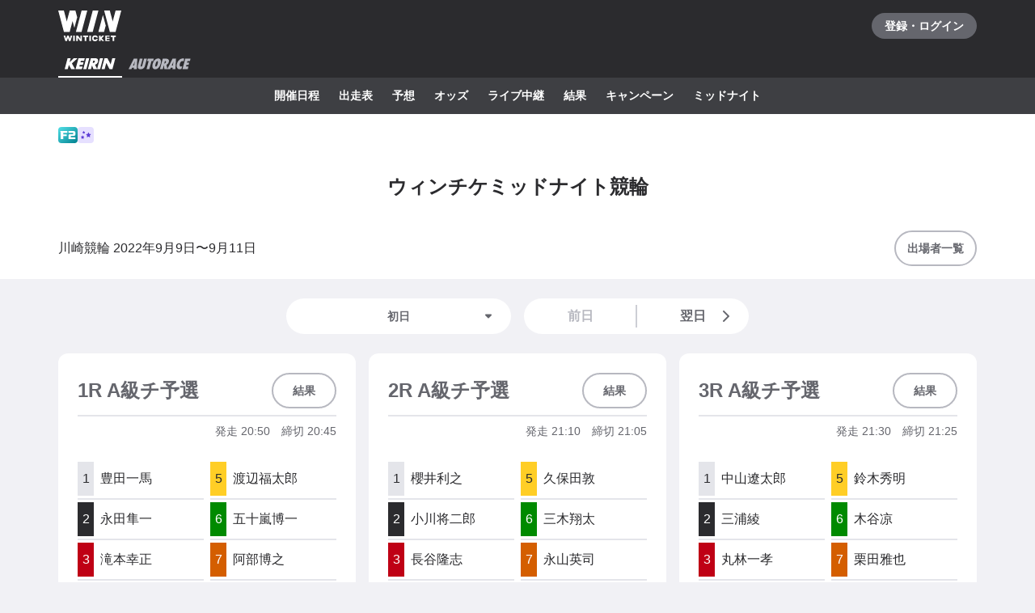

--- FILE ---
content_type: text/html; charset=utf-8
request_url: https://www.winticket.jp/keirin/kawasaki/racecard/2022090934/
body_size: 94922
content:
<!doctype html><html lang="ja"><head><meta charSet="utf-8"/><meta http-equiv="X-UA-Compatible" content="IE=edge,chrome=1"/><meta name="format-detection" content="telephone=no,address=no,email=no"/><meta name="viewport" content="width=device-width, initial-scale=1.0, viewport-fit=cover"/><meta name="theme-color" content="#ffffff"/><meta data-react-helmet="true" property="og:site_name" content="WINTICKET(ウィンチケット)"/><meta data-react-helmet="true" property="fb:app_id" content="306008183301439"/><meta data-react-helmet="true" name="twitter:card" content="summary_large_image"/><meta data-react-helmet="true" name="twitter:site" content="@_WinTicket"/><meta data-react-helmet="true" name="format-detection" content="telephone=no"/><meta data-react-helmet="true" property="og:url" content="https://www.winticket.jp"/><meta data-react-helmet="true" property="og:type" content="website"/><meta data-react-helmet="true" property="og:image" content="https://www.winticket.jp/assets/59ca8e/ogp.png"/><meta data-react-helmet="true" name="twitter:url" content="https://www.winticket.jp"/><meta data-react-helmet="true" name="twitter:image" content="https://www.winticket.jp/assets/59ca8e/ogp.png"/><meta data-react-helmet="true" name="description" content="川崎競輪 ウィンチケミッドナイト競輪（2022年9月9日) 出走表ページです。WINTICKET(ウィンチケット)は、競輪(KEIRIN)のライブ映像の視聴・投票が可能なインターネット投票サービス。投票、チャージに関するお得なキャンペーンも充実。全競輪場のライブ映像も無料配信。AIによる競輪予想や、競輪選手データ、レース日程・結果など投票に役立つデータを提供。スマホアプリも登場。サイバーエージェントグループの安心・安全運営体制。ABEMAとも連動。サービス内で、WINTICKETミッドナイト競輪が視聴可能。"/><meta data-react-helmet="true" name="keywords" content="川崎競輪 ウィンチケミッドナイト競輪（2022年9月9日) 出走表,競輪,競輪投票,WINTICKET,ウィンチケット"/><meta data-react-helmet="true" property="og:title" content="川崎競輪 ウィンチケミッドナイト競輪（2022年9月9日) 出走表【ウィンチケット競輪】"/><meta data-react-helmet="true" name="twitter:title" content="川崎競輪 ウィンチケミッドナイト競輪（2022年9月9日) 出走表【ウィンチケット競輪】"/><meta data-react-helmet="true" property="og:description" content="川崎競輪 ウィンチケミッドナイト競輪（2022年9月9日) 出走表ページです。WINTICKET(ウィンチケット)は、競輪(KEIRIN)のライブ映像の視聴・投票が可能なインターネット投票サービス。投票、チャージに関するお得なキャンペーンも充実。全競輪場のライブ映像も無料配信。AIによる競輪予想や、競輪選手データ、レース日程・結果など投票に役立つデータを提供。スマホアプリも登場。サイバーエージェントグループの安心・安全運営体制。ABEMAとも連動。サービス内で、WINTICKETミッドナイト競輪が視聴可能。"/><meta data-react-helmet="true" name="twitter:description" content="川崎競輪 ウィンチケミッドナイト競輪（2022年9月9日) 出走表ページです。WINTICKET(ウィンチケット)は、競輪(KEIRIN)のライブ映像の視聴・投票が可能なインターネット投票サービス。投票、チャージに関するお得なキャンペーンも充実。全競輪場のライブ映像も無料配信。AIによる競輪予想や、競輪選手データ、レース日程・結果など投票に役立つデータを提供。スマホアプリも登場。サイバーエージェントグループの安心・安全運営体制。ABEMAとも連動。サービス内で、WINTICKETミッドナイト競輪が視聴可能。"/><link rel="apple-touch-icon" sizes="180x180" href="/assets/59ca8e/apple-touch-icon.png"/><link rel="icon" type="image/png" sizes="32x32" href="/assets/59ca8e/favicon-32x32.png"/><link rel="icon" type="image/png" sizes="16x16" href="/assets/59ca8e/favicon-16x16.png"/><link rel="shortcut icon" type="image/x-icon" href="/assets/59ca8e/favicon.ico"/><link rel="mask-icon" href="/assets/59ca8e/safari-pinned-tab.svg" color="#00735b"/><link rel="manifest" href="/assets/59ca8e/manifest.json" crossorigin="use-credentials"/><link rel="preconnect" href="https://www.gstatic.com"/><link rel="preconnect" href="https://www.google-analytics.com"/><link rel="preconnect" href="https://www.googletagmanager.com"/><link rel="preconnect" href="https://connect.facebook.net"/><link data-chunk="bootstrap" rel="preload" as="script" href="/assets/59ca8e/runtime.9fd6bb1cab423a2c.min.js"/><link data-chunk="bootstrap" rel="preload" as="script" href="/assets/59ca8e/framework.34c89d7cf52973ff.min.js"/><link data-chunk="bootstrap" rel="preload" as="script" href="/assets/59ca8e/lib-a4e07dc1.cc77a18a886db04d.min.js"/><link data-chunk="bootstrap" rel="preload" as="script" href="/assets/59ca8e/lib-7cc2b9a6.0bc9f977fe523ede.min.js"/><link data-chunk="bootstrap" rel="preload" as="script" href="/assets/59ca8e/vendors.021a4631242438c7.min.js"/><link data-chunk="bootstrap" rel="preload" as="script" href="/assets/59ca8e/bootstrap.1ee6fc82c67920a6.min.js"/><link data-chunk="pages-keirin-slug-racecard-cupId" rel="preload" as="script" href="/assets/59ca8e/chunk.a7f2040f9f26fe04.min.js"/><link data-chunk="pages-keirin-slug-racecard-cupId" rel="preload" as="script" href="/assets/59ca8e/chunk.dfca23f22e6e94ab.min.js"/><link data-chunk="pages-keirin-slug-racecard-cupId" rel="preload" as="script" href="/assets/59ca8e/chunk.4f81a989c4ff2902.min.js"/><link data-chunk="pages-keirin-slug-racecard-cupId" rel="preload" as="script" href="/assets/59ca8e/chunk.2716c8128c4de6ac.min.js"/><link data-chunk="pages-keirin-slug-racecard-cupId" rel="preload" as="script" href="/assets/59ca8e/chunk.c7c6f0e70b1779aa.min.js"/><link data-chunk="layouts-keirin-KeirinLayout" rel="preload" as="script" href="/assets/59ca8e/chunk.c0745b6055e8bcc5.min.js"/><link data-chunk="layouts-keirin-KeirinLayout" rel="preload" as="script" href="/assets/59ca8e/chunk.c13fd9361931bda0.min.js"/><link data-chunk="layouts-keirin-KeirinLayout" rel="preload" as="script" href="/assets/59ca8e/chunk.56ceb747181c0d35.min.js"/><link data-chunk="layouts-keirin-KeirinLayout" rel="preload" as="script" href="/assets/59ca8e/chunk.53dc1a1993a2d379.min.js"/><link data-chunk="layouts-keirin-KeirinLayout" rel="preload" as="script" href="/assets/59ca8e/chunk.09724482a21e6c0c.min.js"/><link data-chunk="layouts-keirin-KeirinLayout" rel="preload" as="script" href="/assets/59ca8e/chunk.d669227d78ffe9f3.min.js"/><link data-chunk="layouts-keirin-KeirinLayout" rel="preload" as="script" href="/assets/59ca8e/chunk.fbe1bbb1f8ceca06.min.js"/><link data-chunk="layouts-keirin-KeirinLayout" rel="preload" as="script" href="/assets/59ca8e/chunk.59b61b5871184ac1.min.js"/><link data-react-helmet="true" rel="canonical" href="https://www.winticket.jp/keirin/kawasaki/racecard/2022090934/"/><title data-react-helmet="true">川崎競輪 ウィンチケミッドナイト競輪（2022年9月9日) 出走表【ウィンチケット競輪】</title><style data-styled="" data-styled-version="6.1.19">.diBFaS{font-size:0.875rem;letter-spacing:0;line-height:1.5;color:#fff;font-weight:bold;}/*!sc*/
.bOZdPY{gap:2px;display:flex;}/*!sc*/
@media (min-width: 560px){.bOZdPY{display:flex;}}/*!sc*/
@media (min-width: 1024px){.bOZdPY{display:flex;}}/*!sc*/
@media (min-width: 1216px){.bOZdPY{display:flex;}}/*!sc*/
.bXTqdg{margin-top:24px;}/*!sc*/
.gRVZtu{font-size:0.875rem;letter-spacing:0;line-height:1.5;color:#65666D;text-align:center;white-space:normal;word-break:break-all;font-weight:bold;}/*!sc*/
.bmsvGx{align-items:center;display:flex;}/*!sc*/
@media (min-width: 560px){.bmsvGx{display:flex;}}/*!sc*/
@media (min-width: 1024px){.bmsvGx{display:flex;}}/*!sc*/
@media (min-width: 1216px){.bmsvGx{display:flex;}}/*!sc*/
.jLXQWc{margin-bottom:24px;}/*!sc*/
.JtnWt{grid-gap:16px;}/*!sc*/
.bmXgTO{grid-column:span 12;-ms-grid-column-span:12;}/*!sc*/
@media (min-width: 560px){.bmXgTO{grid-column:span 12;-ms-grid-column-span:12;}}/*!sc*/
@media (min-width: 1024px){.bmXgTO{grid-column:span 4;-ms-grid-column-span:4;}}/*!sc*/
@media (min-width: 1216px){.bmXgTO{grid-column:span 4;-ms-grid-column-span:4;}}/*!sc*/
.wNMha{flex-direction:column;}/*!sc*/
.wNMha>*:not(:first-child){margin-top:40px;}/*!sc*/
@media (min-width: 560px){.wNMha{flex-direction:column;}.wNMha>*:not(:first-child){margin-top:40px;}}/*!sc*/
@media (min-width: 1024px){.wNMha{flex-direction:column;}.wNMha>*:not(:first-child){margin-top:40px;}}/*!sc*/
@media (min-width: 1216px){.wNMha{flex-direction:column;}.wNMha>*:not(:first-child){margin-top:40px;}}/*!sc*/
data-styled.g10[id="responsive-sc-a63d97f-0"]{content:"diBFaS,bOZdPY,bXTqdg,gRVZtu,bmsvGx,jLXQWc,JtnWt,bmXgTO,wNMha,bpjpqC,"}/*!sc*/
.bFRzkq{display:block;}/*!sc*/
data-styled.g14[id="Spacer__Wrapper-sc-d9db3321-0"]{content:"bFRzkq,"}/*!sc*/
.knBPVL{display:flex;}/*!sc*/
data-styled.g16[id="Stack__Wrapper-sc-5a84a92e-0"]{content:"knBPVL,"}/*!sc*/
.grvujt{display:block;}/*!sc*/
data-styled.g17[id="Text___Text-sc-79c448b1-0"]{content:"grvujt,"}/*!sc*/
.kjhrlj{text-decoration:underline;}/*!sc*/
.kjhrlj:active{text-decoration:none;}/*!sc*/
.kjhrlj:not([href]){text-decoration:none;}/*!sc*/
@media (hover: hover) and (pointer: fine){.kjhrlj:hover{text-decoration:none;}}/*!sc*/
data-styled.g18[id="Link___Wrapper-sc-ae39d014-0"]{content:"kjhrlj,"}/*!sc*/
.eSwJUA{margin:0;padding:0;border:0;background-color:transparent;text-decoration:none;letter-spacing:inherit;font-size:inherit;font-family:inherit;line-height:inherit;cursor:pointer;transition-timing-function:cubic-bezier(0.4, 0.0, 0.2, 1);transition-duration:90ms;transition-property:border-color,background-color,color,opacity;}/*!sc*/
.eSwJUA:focus:not(.focus-visible){outline:none;}/*!sc*/
.eSwJUA.focus-visible{outline:none;box-shadow:0 0 0 4px rgba(139, 215, 186, 0.6);}/*!sc*/
.eSwJUA:disabled,a.eSwJUA:not([href]){box-shadow:none;text-shadow:none;cursor:default;pointer-events:none;}/*!sc*/
data-styled.g19[id="BaseButton___StyledBaseButton-sc-bc1fb80f-0"]{content:"eSwJUA,"}/*!sc*/
.gpqQYY{font-size:0.875rem;letter-spacing:0;line-height:1.5;position:relative;display:inline-flex;justify-content:center;align-items:center;padding:8px 14px;min-width:72px;min-height:44px;width:auto;border:2px solid #B7B8C0;border-radius:24px;background:#fff;color:#65666D;text-align:center;font-weight:bold;}/*!sc*/
.gpqQYY:active{border-color:#B7B8C0;background:#E4E5EA;}/*!sc*/
.gpqQYY:disabled,a.gpqQYY:not([href]){border-color:#E4E5EA;background:#fff;color:#B7B8C0;}/*!sc*/
@media (hover: hover) and (pointer: fine){.gpqQYY:hover{border-color:#B7B8C0;background:#E4E5EA;}}/*!sc*/
.dIDanD{font-size:0.875rem;letter-spacing:0;line-height:1.5;position:relative;display:inline-flex;justify-content:center;align-items:center;padding:8px 14px;min-width:72px;min-height:44px;width:100%;border:2px solid #B7B8C0;border-radius:24px;background:#fff;color:#65666D;text-align:center;font-weight:bold;}/*!sc*/
.dIDanD:active{border-color:#B7B8C0;background:#E4E5EA;}/*!sc*/
.dIDanD:disabled,a.dIDanD:not([href]){border-color:#E4E5EA;background:#fff;color:#B7B8C0;}/*!sc*/
@media (hover: hover) and (pointer: fine){.dIDanD:hover{border-color:#B7B8C0;background:#E4E5EA;}}/*!sc*/
data-styled.g25[id="Button___Wrapper-sc-97a3eb72-0"]{content:"gpqQYY,dIDanD,"}/*!sc*/
.iFMbvf{margin-right:auto;margin-left:auto;padding-right:16px;padding-left:16px;max-width:calc(560px + 16px * 2);width:100%;}/*!sc*/
@media (min-width: 1024px){.iFMbvf{padding-right:40px;padding-left:40px;max-width:calc(1136px + 40px * 2);}}/*!sc*/
data-styled.g31[id="Container___Wrapper-sc-937bd715-0"]{content:"iFMbvf,"}/*!sc*/
.kkcEcW{position:absolute;top:0;left:0;width:100%;height:100%;vertical-align:bottom;opacity:1;transition:opacity 150ms linear;}/*!sc*/
data-styled.g32[id="BaseImage___Wrapper-sc-f00cc66a-0"]{content:"kkcEcW,"}/*!sc*/
*,*::before,*::after{box-sizing:inherit;}/*!sc*/
html{font-size:1rem;letter-spacing:0;line-height:1.5;box-sizing:border-box;background:#F1F1F5;color:#2B2B2E;-webkit-text-size-adjust:100%;-ms-text-size-adjust:100%;-webkit-tap-highlight-color:transparent;font-family:-apple-system,BlinkMacSystemFont,"Helvetica Neue",sans-serif;--body-scrollbar-padding:0px;}/*!sc*/
body{min-width:320px;}/*!sc*/
h1,h2,h3,h4,h5,h6{letter-spacing:unset;font-size:unset;line-height:unset;}/*!sc*/
body,h1,h2,h3,h4,h5,h6,p,blockquote,ul,ol,li,dl,dt,dd{margin:0;}/*!sc*/
ul,ol{padding:0;list-style:none;}/*!sc*/
a{color:inherit;text-decoration:underline;}/*!sc*/
a:active{text-decoration:none;}/*!sc*/
b,strong{font-weight:bold;}/*!sc*/
img,svg{vertical-align:top;}/*!sc*/
abbr{text-decoration:none;}/*!sc*/
button,input,optgroup,select,textarea{margin:0;font-size:100%;font-family:inherit;line-height:1.15;}/*!sc*/
button,input{overflow:visible;}/*!sc*/
button,select{text-transform:none;}/*!sc*/
button,[type='button'],[type='reset'],[type='submit']{-webkit-appearance:button;}/*!sc*/
button::-moz-focus-inner,[type='button']::-moz-focus-inner,[type='reset']::-moz-focus-inner,[type='submit']::-moz-focus-inner{padding:0;border-style:none;}/*!sc*/
button:-moz-focusring,[type='button']:-moz-focusring,[type='reset']:-moz-focusring,[type='submit']:-moz-focusring{outline:1px dotted ButtonText;}/*!sc*/
input:is([type="button"],[type="submit"],[type="reset"]),input[type="file"]::-webkit-file-upload-button,button{color:inherit;}/*!sc*/
input[type="file"]::file-selector-button{color:inherit;}/*!sc*/
fieldset{padding:0.35em 0.75em 0.625em;}/*!sc*/
legend{padding:0;}/*!sc*/
progress{vertical-align:baseline;}/*!sc*/
[type='number']::-webkit-inner-spin-button,[type='number']::-webkit-outer-spin-button{height:auto;}/*!sc*/
[type='search']{-webkit-appearance:none;outline-offset:-2px;}/*!sc*/
[type='search']::-webkit-search-decoration{-webkit-appearance:none;}/*!sc*/
::-webkit-file-upload-button{-webkit-appearance:button;font:inherit;}/*!sc*/
:disabled,[aria-disabled='true']{cursor:default;pointer-events:none;}/*!sc*/
#app{display:flex;flex-direction:column;min-height:100vh;}/*!sc*/
main{display:block;flex:1;padding-bottom:80px;}/*!sc*/
@media (hover: hover) and (pointer: fine){a:hover{text-decoration:none;}}/*!sc*/
data-styled.g33[id="sc-global-jGytLf1"]{content:"sc-global-jGytLf1,"}/*!sc*/
.kRoolN{font-weight:bold;font-size:1rem;letter-spacing:0;line-height:1.2;}/*!sc*/
data-styled.g34[id="Content___Title-sc-28ef8f42-0"]{content:"kRoolN,"}/*!sc*/
.htGQGu{margin-top:16px;font-size:0.75rem;letter-spacing:0;line-height:1.5;}/*!sc*/
data-styled.g35[id="Content___Body-sc-28ef8f42-1"]{content:"htGQGu,"}/*!sc*/
.dQFvEo{padding-bottom:12px;border-bottom:2px solid #797A82;font-weight:bold;font-size:0.875rem;letter-spacing:0;line-height:1.5;}/*!sc*/
data-styled.g36[id="Menu___Title-sc-b3b57793-0"]{content:"dQFvEo,"}/*!sc*/
.jymnXj{margin-top:8px;}/*!sc*/
@media (min-width: 1024px){.jymnXj{display:flex;flex-wrap:wrap;}}/*!sc*/
data-styled.g37[id="Menu___List-sc-b3b57793-1"]{content:"jymnXj,"}/*!sc*/
.mCmvL{display:flex;flex:1 0 auto;width:100%;}/*!sc*/
data-styled.g38[id="MenuGroup___Wrapper-sc-df926798-0"]{content:"mCmvL,"}/*!sc*/
.eYIwEK{position:relative;display:flex;align-items:flex-start;padding:8px 0;padding-right:1em;min-width:5em;font-size:0.875rem;letter-spacing:0;line-height:1.5;}/*!sc*/
data-styled.g39[id="MenuGroup___Header-sc-df926798-1"]{content:"eYIwEK,"}/*!sc*/
.jGNdDM{font-weight:bold;font-size:inherit;}/*!sc*/
data-styled.g40[id="MenuGroup___Title-sc-df926798-2"]{content:"jGNdDM,"}/*!sc*/
.grZkEc{display:flex;flex-wrap:wrap;padding:4px 0;}/*!sc*/
@media (min-width: 1024px){.grZkEc{flex-wrap:nowrap;padding:0;}}/*!sc*/
data-styled.g41[id="MenuGroup___List-sc-df926798-3"]{content:"grZkEc,"}/*!sc*/
.cahDWZ{margin-right:16px;}/*!sc*/
@media (min-width: 1024px){.cahDWZ{margin-right:32px;}}/*!sc*/
data-styled.g42[id="MenuGroupItem___Wrapper-sc-aed4aa0d-0"]{content:"cahDWZ,"}/*!sc*/
.gwkUt{display:block;padding:4px 0;text-decoration:underline;font-size:0.875rem;letter-spacing:0;line-height:1.5;}/*!sc*/
.gwkUt:active{color:#A1A3AC;text-decoration:none;}/*!sc*/
@media (hover: hover) and (pointer: fine){.gwkUt:hover{color:#A1A3AC;text-decoration:none;}}/*!sc*/
@media (min-width: 1024px){.gwkUt{padding:8px 0;}}/*!sc*/
data-styled.g43[id="MenuGroupItem___Link-sc-aed4aa0d-1"]{content:"gwkUt,"}/*!sc*/
@media (min-width: 1024px){.zGegR{margin-right:32px;}}/*!sc*/
data-styled.g44[id="MenuItem___Wrapper-sc-4d44a737-0"]{content:"zGegR,"}/*!sc*/
.dzZTBX{display:block;padding:8px 0;text-decoration:underline;font-size:0.875rem;letter-spacing:0;line-height:1.5;}/*!sc*/
.dzZTBX:active{color:#A1A3AC;text-decoration:none;}/*!sc*/
@media (hover: hover) and (pointer: fine){.dzZTBX:hover{color:#A1A3AC;text-decoration:none;}}/*!sc*/
data-styled.g45[id="MenuItem___Link-sc-4d44a737-1"]{content:"dzZTBX,"}/*!sc*/
.kNTZOn{position:fixed!important;top:0!important;left:0!important;display:block!important;visibility:visible!important;overflow:hidden!important;margin:0!important;padding:0!important;width:4px!important;height:4px!important;border:none!important;opacity:0!important;}/*!sc*/
data-styled.g66[id="VisuallyHidden___Wrapper-sc-e7fca14e-0"]{content:"kNTZOn,"}/*!sc*/
.jpioev{position:relative;display:inline-block;vertical-align:bottom;}/*!sc*/
.jpioev>span{position:absolute;top:0;left:0;width:100%;height:100%;}/*!sc*/
data-styled.g79[id="Image___Wrapper-sc-87e2fbeb-0"]{content:"jpioev,"}/*!sc*/
.gPTluA{background:#2B2B2E;}/*!sc*/
data-styled.g80[id="Header___Wrapper-sc-cefc232e-0"]{content:"gPTluA,"}/*!sc*/
.dHAViS{display:flex;justify-content:space-between;align-items:center;}/*!sc*/
data-styled.g81[id="Header___CommonRow-sc-cefc232e-1"]{content:"dHAViS,"}/*!sc*/
.izsxUk{display:flex;justify-content:center;align-items:center;margin-left:-16px;padding:0 16px;height:64px;color:#fff;}/*!sc*/
.izsxUk:hover{opacity:0.7;}/*!sc*/
.izsxUk.focus-visible{box-shadow:0 0 0 4px rgba(139, 215, 186, 0.6) inset;}/*!sc*/
@media (hover: hover) and (pointer: fine){.izsxUk:hover{opacity:0.7;}}/*!sc*/
data-styled.g82[id="Header___LogoLink-sc-cefc232e-2"]{content:"izsxUk,"}/*!sc*/
.fzFOKc{display:grid;place-items:center;min-width:130px;min-height:32px;border-radius:40px;background-color:#65666D;}/*!sc*/
.fzFOKc:active{background-color:#8D8F97;}/*!sc*/
@media (hover: hover) and (pointer: fine){.fzFOKc:hover{background-color:#8D8F97;}}/*!sc*/
data-styled.g83[id="Header___LoginButton-sc-cefc232e-3"]{content:"fzFOKc,"}/*!sc*/
.dCwtZg{position:relative;z-index:1;display:flex;}/*!sc*/
data-styled.g88[id="Header___SportNavList-sc-cefc232e-8"]{content:"dCwtZg,"}/*!sc*/
.etlKSX{display:flex;justify-content:center;align-items:center;padding:0 8px;height:32px;border-bottom:2px solid transparent;color:#B7B8C0;}/*!sc*/
.etlKSX:active{background:#525358;}/*!sc*/
.etlKSX[aria-expanded='true']{border-bottom-color:#fff;color:#fff;}/*!sc*/
@media (hover: hover) and (pointer: fine){.etlKSX:hover{background:#525358;}}/*!sc*/
data-styled.g89[id="Header___SportNavLink-sc-cefc232e-9"]{content:"etlKSX,"}/*!sc*/
.cCqLqM{background:#3E3F43;}/*!sc*/
data-styled.g90[id="Header___SportTab-sc-cefc232e-10"]{content:"cCqLqM,"}/*!sc*/
.lonsYj{position:relative;margin-right:-16px;margin-left:-16px;}/*!sc*/
@media (min-width: 1024px){.lonsYj{margin-right:0;margin-left:0;}}/*!sc*/
@media (max-width:1023px){.lonsYj::before,.lonsYj:after{position:absolute;top:0;bottom:0;z-index:1;display:block;width:16px;content:'';pointer-events:none;}.lonsYj::before{left:0;background:linear-gradient(to right,#3E3F43 20%,rgba(62,63,67,0));}.lonsYj::after{right:0;background:linear-gradient(to left,#3E3F43 20%,rgba(62,63,67,0));}}/*!sc*/
data-styled.g91[id="Header___SportTabPaneWrapper-sc-cefc232e-11"]{content:"lonsYj,"}/*!sc*/
.iFFpGR{overflow-x:auto;-webkit-overflow-scrolling:touch;scrollbar-width:none;-ms-overflow-style:none;}/*!sc*/
.iFFpGR::-webkit-scrollbar{display:none;}/*!sc*/
.iFFpGR[aria-hidden='true']{display:none;}/*!sc*/
data-styled.g92[id="Header___SportTabPane-sc-cefc232e-12"]{content:"iFFpGR,"}/*!sc*/
.djSKQE{display:flex;justify-content:flex-start;}/*!sc*/
.djSKQE>li{flex:0 0 auto;padding-left:8px;}/*!sc*/
.djSKQE>li:last-child{padding-right:8px;}/*!sc*/
@media (min-width: 1024px){.djSKQE{justify-content:center;padding-right:0;padding-left:0;}}/*!sc*/
data-styled.g93[id="Header___SportMenu-sc-cefc232e-13"]{content:"djSKQE,"}/*!sc*/
.lhvpPb{display:block;padding:12px 8px;color:#fff;font-size:0.875rem;letter-spacing:0;line-height:1.5;font-weight:bold;}/*!sc*/
.lhvpPb:active{color:#B7B8C0;}/*!sc*/
.lhvpPb.focus-visible{box-shadow:0 0 0 4px rgba(139, 215, 186, 0.6) inset;}/*!sc*/
@media (hover: hover) and (pointer: fine){.lhvpPb:hover{color:#B7B8C0;}}/*!sc*/
data-styled.g94[id="Header___SportMenuLink-sc-cefc232e-14"]{content:"lhvpPb,"}/*!sc*/
.iJycId{padding-bottom:40px;background:#2B2B2E;color:#F1F1F5;}/*!sc*/
data-styled.g95[id="Footer___Wrapper-sc-7e916cab-0"]{content:"iJycId,"}/*!sc*/
.iwUkRh{background:#3E3F43;}/*!sc*/
data-styled.g96[id="Footer___Breadcrumb-sc-7e916cab-1"]{content:"iwUkRh,"}/*!sc*/
.cfUaln{display:flex;flex-wrap:wrap;align-items:center;padding:8px 0;background:#3E3F43;}/*!sc*/
data-styled.g97[id="Footer___BreadcrumbList-sc-7e916cab-2"]{content:"cfUaln,"}/*!sc*/
.eRheih{position:relative;}/*!sc*/
.eRheih:not(:first-child){margin-left:16px;padding-left:16px;}/*!sc*/
.eRheih:not(:first-child)::before{position:absolute;top:50%;left:-8px;display:block;margin-top:-4.5px;width:9px;height:9px;border-top:1px solid #797A82;border-right:1px solid #797A82;border-radius:1px;content:'';transform:rotate(45deg);}/*!sc*/
data-styled.g98[id="Footer___BreadcrumbListItem-sc-7e916cab-3"]{content:"eRheih,"}/*!sc*/
.fnbjQe{position:relative;display:block;padding:8px 0;}/*!sc*/
.fnbjQe:active{color:#A1A3AC;}/*!sc*/
@media (hover: hover) and (pointer: fine){.fnbjQe:hover{color:#A1A3AC;}}/*!sc*/
data-styled.g99[id="Footer___BreadcrumbLink-sc-7e916cab-4"]{content:"fnbjQe,"}/*!sc*/
.jiHkvo{display:block;font-weight:bold;font-size:0.75rem;letter-spacing:0;line-height:1.5;}/*!sc*/
data-styled.g100[id="Footer___BreadcrumbLabel-sc-7e916cab-5"]{content:"jiHkvo,"}/*!sc*/
.kiHHzg{padding:40px 0;background:#3E3F43;}/*!sc*/
data-styled.g101[id="Footer___Additional-sc-7e916cab-6"]{content:"kiHHzg,"}/*!sc*/
.dKxdYf{padding-top:40px;}/*!sc*/
@media (min-width: 1024px){.dKxdYf{display:flex;justify-content:flex-start;}.dKxdYf>li{margin-right:32px;}}/*!sc*/
data-styled.g102[id="Footer___NavList-sc-7e916cab-7"]{content:"dKxdYf,"}/*!sc*/
.dbsLXZ{display:block;padding:8px 0;font-weight:bold;font-size:0.75rem;letter-spacing:0;line-height:1.5;}/*!sc*/
.dbsLXZ:active{color:#A1A3AC;}/*!sc*/
@media (hover: hover) and (pointer: fine){.dbsLXZ:hover{color:#A1A3AC;}}/*!sc*/
data-styled.g103[id="Footer___NavLink-sc-7e916cab-8"]{content:"dbsLXZ,"}/*!sc*/
.fcqxAU{margin-top:16px;}/*!sc*/
.fcqxAU>li{margin-top:8px;font-size:0.75rem;letter-spacing:0;line-height:1.5;}/*!sc*/
@media (min-width: 1216px){.fcqxAU{display:flex;margin-top:40px;}.fcqxAU>li{margin-top:0;margin-right:32px;}}/*!sc*/
data-styled.g104[id="Footer___SupportList-sc-7e916cab-9"]{content:"fcqxAU,"}/*!sc*/
.iErpWv{color:#B7B8C0;text-decoration:underline;}/*!sc*/
.iErpWv:active{color:#65666D;}/*!sc*/
@media (hover: hover) and (pointer: fine){.iErpWv:hover{color:#65666D;}}/*!sc*/
data-styled.g105[id="Footer___SupportLink-sc-7e916cab-10"]{content:"iErpWv,"}/*!sc*/
.BxmDD{margin-top:40px;color:#fff;text-align:center;}/*!sc*/
data-styled.g106[id="Footer___Brand-sc-7e916cab-11"]{content:"BxmDD,"}/*!sc*/
.hPIOLD{margin-top:16px;color:#B7B8C0;font-size:0.75rem;letter-spacing:0;line-height:1.5;}/*!sc*/
data-styled.g107[id="Footer___Copyright-sc-7e916cab-12"]{content:"hPIOLD,"}/*!sc*/
.eMQZVG{margin-top:40px;}/*!sc*/
.eMQZVG>li{display:inline-block;margin-right:16px;}/*!sc*/
.eMQZVG>li:last-child{margin-right:0;}/*!sc*/
@media (min-width: 1024px){.eMQZVG{margin-top:16px;text-align:center;}}/*!sc*/
data-styled.g108[id="Footer___BrandLinkList-sc-7e916cab-13"]{content:"eMQZVG,"}/*!sc*/
.fVJXFn{color:#B7B8C0;font-weight:bold;font-size:0.75rem;letter-spacing:0;line-height:1.5;}/*!sc*/
.fVJXFn:active{color:#65666D;}/*!sc*/
@media (hover: hover) and (pointer: fine){.fVJXFn:hover{color:#65666D;}}/*!sc*/
data-styled.g109[id="Footer___BrandLink-sc-7e916cab-14"]{content:"fVJXFn,"}/*!sc*/
.jWBLIt{margin-top:16px;color:#B7B8C0;font-size:0.625rem;letter-spacing:0;line-height:1.5;}/*!sc*/
data-styled.g110[id="Footer___License-sc-7e916cab-15"]{content:"jWBLIt,"}/*!sc*/
.gpmuaE{display:block;max-width:100%;}/*!sc*/
data-styled.g128[id="Cell__Wrapper-sc-23c77bc7-0"]{content:"gpmuaE,"}/*!sc*/
.krHhQA{display:grid;grid-template-columns:repeat(12,minmax(0,1fr));}/*!sc*/
data-styled.g129[id="DeprecatedGrid___Wrapper-sc-37b2bb7c-0"]{content:"krHhQA,"}/*!sc*/
.hTpSiv{display:flex;justify-content:center;align-items:center;overflow:hidden;width:20px;height:20px;border-radius:4px;}/*!sc*/
data-styled.g139[id="CupIcon___Wrapper-sc-ca5783cf-0"]{content:"hTpSiv,"}/*!sc*/
.lpxTS{display:inline-flex;justify-content:center;align-items:center;width:24px;height:20px;border-radius:4px;background:linear-gradient(to right bottom, #52DFE6 0%, #00808F 100%);}/*!sc*/
data-styled.g140[id="GradeIcon___Wrapper-sc-bfe07c4a-0"]{content:"lpxTS,"}/*!sc*/
.hzTuRM{padding:24px;border-radius:12px;background:#fff;}/*!sc*/
data-styled.g182[id="Card___Wrapper-sc-fd1ad3f9-0"]{content:"hzTuRM,"}/*!sc*/
.hGGFqj{display:flex;justify-content:center;align-items:center;box-sizing:border-box;border:2px solid #E4E5EA;background:#E4E5EA;color:#2B2B2E;font-weight:normal;font-size:1rem;letter-spacing:0;line-height:1.5;}/*!sc*/
.hHleuy{display:flex;justify-content:center;align-items:center;box-sizing:border-box;border:2px solid #2B2B2E;background:#2B2B2E;color:#fff;font-weight:normal;font-size:1rem;letter-spacing:0;line-height:1.5;}/*!sc*/
.jgrwqi{display:flex;justify-content:center;align-items:center;box-sizing:border-box;border:2px solid #BF0015;background:#BF0015;color:#fff;font-weight:normal;font-size:1rem;letter-spacing:0;line-height:1.5;}/*!sc*/
.fdangG{display:flex;justify-content:center;align-items:center;box-sizing:border-box;border:2px solid #003ABF;background:#003ABF;color:#fff;font-weight:normal;font-size:1rem;letter-spacing:0;line-height:1.5;}/*!sc*/
.bgFzkH{display:flex;justify-content:center;align-items:center;box-sizing:border-box;border:2px solid #FFCE26;background:#FFCE26;color:#2B2B2E;font-weight:normal;font-size:1rem;letter-spacing:0;line-height:1.5;}/*!sc*/
.itISKy{display:flex;justify-content:center;align-items:center;box-sizing:border-box;border:2px solid #008A00;background:#008A00;color:#fff;font-weight:normal;font-size:1rem;letter-spacing:0;line-height:1.5;}/*!sc*/
.bWibKi{display:flex;justify-content:center;align-items:center;box-sizing:border-box;border:2px solid #D45E00;background:#D45E00;color:#fff;font-weight:normal;font-size:1rem;letter-spacing:0;line-height:1.5;}/*!sc*/
data-styled.g410[id="Bib___Wrapper-sc-771e8c40-0"]{content:"hGGFqj,hHleuy,jgrwqi,fdangG,bgFzkH,itISKy,bWibKi,"}/*!sc*/
.erwPRs{position:relative;display:flex;justify-content:center;align-items:center;padding:0 16px;width:100%;height:44px;border-radius:44px 0 0 44px;background:#fff;color:#65666D;text-align:center;font-weight:bold;}/*!sc*/
.erwPRs::before{position:absolute;top:8px;right:0;bottom:8px;left:auto;z-index:2;display:block;width:1px;background:#CDCED5;content:'';}/*!sc*/
.erwPRs:disabled,a.erwPRs:not([href]){color:#B7B8C0;}/*!sc*/
.erwPRs:active{background-color:#E4E5EA;}/*!sc*/
@media (hover: hover) and (pointer: fine){.PagerItem___PagerLinkItem-sc-e7d48b2d-0:hover .PagerItem___PagerLinkItem-sc-e7d48b2d-0{background-color:#E4E5EA;}}/*!sc*/
.kUMxOo{position:relative;display:flex;justify-content:center;align-items:center;padding:0 16px;width:100%;height:44px;border-radius:0 44px 44px 0;background:#fff;color:#65666D;text-align:center;font-weight:bold;}/*!sc*/
.kUMxOo::before{position:absolute;top:8px;right:auto;bottom:8px;left:0;z-index:2;display:block;width:1px;background:#CDCED5;content:'';}/*!sc*/
.kUMxOo:disabled,a.kUMxOo:not([href]){color:#B7B8C0;}/*!sc*/
.kUMxOo:active{background-color:#E4E5EA;}/*!sc*/
@media (hover: hover) and (pointer: fine){.PagerItem___PagerLinkItem-sc-e7d48b2d-0:hover .PagerItem___PagerLinkItem-sc-e7d48b2d-0{background-color:#E4E5EA;}}/*!sc*/
data-styled.g742[id="PagerItem___PagerLinkItem-sc-e7d48b2d-0"]{content:"erwPRs,kUMxOo,"}/*!sc*/
.fLATjH{position:absolute;top:50%;right:auto;left:16px;z-index:2;margin-top:-12px;}/*!sc*/
.dtUdj{position:absolute;top:50%;right:16px;left:auto;z-index:2;margin-top:-12px;}/*!sc*/
data-styled.g743[id="PagerItem___PagerItemIcon-sc-e7d48b2d-1"]{content:"fLATjH,dtUdj,"}/*!sc*/
.bCsYUq{position:relative;display:block;}/*!sc*/
.bCsYUq>select{position:absolute;z-index:2;display:block;width:100%;height:100%;border-radius:100vh;opacity:0;appearance:none;cursor:pointer;}/*!sc*/
.bCsYUq>select:disabled{cursor:default;}/*!sc*/
data-styled.g911[id="CapsuleDropdown___Wrapper-sc-4ecacccb-0"]{content:"bCsYUq,"}/*!sc*/
.NA-ddZ{position:relative;padding:11.5px 44px 11.5px 44px;min-height:44px;width:100%;outline:none;border:none;border-radius:100vh;background-color:#fff;}/*!sc*/
select:active+.NA-ddZ{background-color:#E4E5EA;}/*!sc*/
select.focus-visible+.NA-ddZ{box-shadow:0 0 0 4px rgba(139, 215, 186, 0.6);}/*!sc*/
@media (hover: hover) and (pointer: fine){select:hover+.NA-ddZ{background-color:#E4E5EA;}}/*!sc*/
data-styled.g912[id="CapsuleDropdown___SelectValue-sc-4ecacccb-1"]{content:"NA-ddZ,"}/*!sc*/
.PCKEI{position:absolute;top:50%;right:16px;transform:translateY(-50%);pointer-events:none;}/*!sc*/
data-styled.g913[id="CapsuleDropdown___CaretWrapper-sc-4ecacccb-2"]{content:"PCKEI,"}/*!sc*/
.lbeKZe{display:flex;flex-direction:column;}/*!sc*/
@media (min-width: 1024px){.lbeKZe{flex-direction:row;flex-wrap:wrap;}}/*!sc*/
data-styled.g914[id="DateNavigation___Wrapper-sc-f8e7fc66-0"]{content:"lbeKZe,"}/*!sc*/
.hWgdwl{padding-bottom:16px;}/*!sc*/
@media (min-width: 1024px){.hWgdwl{margin:0;padding:0 8px 0 0;width:50%;}}/*!sc*/
data-styled.g915[id="DateNavigation___SelectContainer-sc-f8e7fc66-1"]{content:"hWgdwl,"}/*!sc*/
@media (min-width: 1024px){.lcAtKc{margin:0;padding-left:8px;width:50%;}}/*!sc*/
data-styled.g916[id="DateNavigation___PagerContainer-sc-f8e7fc66-2"]{content:"lcAtKc,"}/*!sc*/
@media (min-width: 1024px){.ehzdkv{margin-left:auto;max-width:278px;}}/*!sc*/
data-styled.g917[id="DateNavigation___SizingLeft-sc-f8e7fc66-3"]{content:"ehzdkv,"}/*!sc*/
@media (min-width: 1024px){.hKLcrJ{max-width:278px;}}/*!sc*/
data-styled.g918[id="DateNavigation___SizingRight-sc-f8e7fc66-4"]{content:"hKLcrJ,"}/*!sc*/
.gRdTNS{display:flex;justify-content:center;align-items:center;min-width:20px;height:42px;}/*!sc*/
data-styled.g939[id="Item___EntryRank-sc-81bc502b-0"]{content:"gRdTNS,"}/*!sc*/
.egsVdM{padding:0 8px;}/*!sc*/
data-styled.g940[id="Item___EntryName-sc-81bc502b-1"]{content:"egsVdM,"}/*!sc*/
.fKbYsS{display:flex;align-items:center;padding:3px 0;border-bottom:2px solid #E4E5EA;}/*!sc*/
data-styled.g941[id="Item___Wrapper-sc-81bc502b-2"]{content:"fKbYsS,"}/*!sc*/
.hMeXEM{display:grid;grid-auto-flow:column;grid-gap:0 8px;grid-template-columns:repeat(2,1fr);grid-template-rows:repeat(4,1fr);}/*!sc*/
data-styled.g942[id="EntryList___List-sc-283cb53f-0"]{content:"hMeXEM,"}/*!sc*/
.fiLWDK{display:flex;justify-content:space-between;align-items:center;margin-bottom:8px;padding-bottom:8px;border-bottom:2px solid #E4E5EA;}/*!sc*/
data-styled.g943[id="RaceCard___CardHeader-sc-dd2884f3-0"]{content:"fiLWDK,"}/*!sc*/
.iAKQYf{color:#65666D;font-weight:bold;font-size:1.5rem;letter-spacing:0;line-height:1.2;}/*!sc*/
data-styled.g944[id="RaceCard___CardHeaderTitle-sc-dd2884f3-1"]{content:"iAKQYf,"}/*!sc*/
.iKvOnz{min-width:80px;}/*!sc*/
data-styled.g945[id="RaceCard___CardHeaderAction-sc-dd2884f3-2"]{content:"iKvOnz,"}/*!sc*/
.eJdvVc{display:flex;justify-content:flex-end;margin-bottom:24px;color:#65666D;font-size:0.875rem;letter-spacing:0;line-height:1.5;}/*!sc*/
.eJdvVc>div{display:flex;}/*!sc*/
.eJdvVc>div>*:not(:first-child){margin-left:1em;}/*!sc*/
data-styled.g946[id="RaceCard___CardMeta-sc-dd2884f3-3"]{content:"eJdvVc,"}/*!sc*/
.bbxpsO{padding:16px 0;background:#fff;}/*!sc*/
data-styled.g947[id="CupHeader___Wrapper-sc-dea7d6f4-0"]{content:"bbxpsO,"}/*!sc*/
.fZYBea{margin:40px 0;text-align:center;font-size:1.5rem;letter-spacing:0;line-height:1.2;font-weight:bold;}/*!sc*/
data-styled.g948[id="CupHeader___Title-sc-dea7d6f4-1"]{content:"fZYBea,"}/*!sc*/
.iJbFJe{display:flex;align-items:center;}/*!sc*/
.iJbFJe>div:first-child{flex-grow:1;}/*!sc*/
.iJbFJe>div:last-child{flex-shrink:0;margin-left:8px;}/*!sc*/
data-styled.g949[id="CupHeader___CupHeaderMeta-sc-dea7d6f4-2"]{content:"iJbFJe,"}/*!sc*/
</style><script id="__LOADABLE_REQUIRED_CHUNKS__" type="application/json" defer="">["51229","28888","18700","21246","3343","25674","95558","59200","80798","11576","45381","58182","34817"]</script><script id="__LOADABLE_REQUIRED_CHUNKS___ext" type="application/json" defer="">{"namedChunks":["pages-keirin-slug-racecard-cupId","layouts-keirin-KeirinLayout"]}</script><script data-chunk="bootstrap" src="/assets/59ca8e/runtime.9fd6bb1cab423a2c.min.js" defer=""></script><script data-chunk="bootstrap" src="/assets/59ca8e/framework.34c89d7cf52973ff.min.js" defer=""></script><script data-chunk="bootstrap" src="/assets/59ca8e/lib-a4e07dc1.cc77a18a886db04d.min.js" defer=""></script><script data-chunk="bootstrap" src="/assets/59ca8e/lib-7cc2b9a6.0bc9f977fe523ede.min.js" defer=""></script><script data-chunk="bootstrap" src="/assets/59ca8e/vendors.021a4631242438c7.min.js" defer=""></script><script data-chunk="bootstrap" src="/assets/59ca8e/bootstrap.1ee6fc82c67920a6.min.js" defer=""></script><script data-chunk="pages-keirin-slug-racecard-cupId" src="/assets/59ca8e/chunk.a7f2040f9f26fe04.min.js" defer=""></script><script data-chunk="pages-keirin-slug-racecard-cupId" src="/assets/59ca8e/chunk.dfca23f22e6e94ab.min.js" defer=""></script><script data-chunk="pages-keirin-slug-racecard-cupId" src="/assets/59ca8e/chunk.4f81a989c4ff2902.min.js" defer=""></script><script data-chunk="pages-keirin-slug-racecard-cupId" src="/assets/59ca8e/chunk.2716c8128c4de6ac.min.js" defer=""></script><script data-chunk="pages-keirin-slug-racecard-cupId" src="/assets/59ca8e/chunk.c7c6f0e70b1779aa.min.js" defer=""></script><script data-chunk="layouts-keirin-KeirinLayout" src="/assets/59ca8e/chunk.c0745b6055e8bcc5.min.js" defer=""></script><script data-chunk="layouts-keirin-KeirinLayout" src="/assets/59ca8e/chunk.c13fd9361931bda0.min.js" defer=""></script><script data-chunk="layouts-keirin-KeirinLayout" src="/assets/59ca8e/chunk.56ceb747181c0d35.min.js" defer=""></script><script data-chunk="layouts-keirin-KeirinLayout" src="/assets/59ca8e/chunk.53dc1a1993a2d379.min.js" defer=""></script><script data-chunk="layouts-keirin-KeirinLayout" src="/assets/59ca8e/chunk.09724482a21e6c0c.min.js" defer=""></script><script data-chunk="layouts-keirin-KeirinLayout" src="/assets/59ca8e/chunk.d669227d78ffe9f3.min.js" defer=""></script><script data-chunk="layouts-keirin-KeirinLayout" src="/assets/59ca8e/chunk.fbe1bbb1f8ceca06.min.js" defer=""></script><script data-chunk="layouts-keirin-KeirinLayout" src="/assets/59ca8e/chunk.59b61b5871184ac1.min.js" defer=""></script></head><body><noscript><iframe src="https://www.googletagmanager.com/ns.html?id=GTM-W4ZBRNG" height="0" width="0" style="display:none;visibility:hidden"></iframe></noscript><div id="app"><span id="announce-title" aria-live="assertive" tabindex="-1" class="VisuallyHidden___Wrapper-sc-e7fca14e-0 kNTZOn"></span><div><header id="header" class="Header___Wrapper-sc-cefc232e-0 gPTluA"><div class="Container___Wrapper-sc-937bd715-0 iFMbvf"><div class="Header___CommonRow-sc-cefc232e-1 dHAViS"><a class="Link___Wrapper-sc-ae39d014-0 kjhrlj BaseButton___StyledBaseButton-sc-bc1fb80f-0 eSwJUA Header___LogoLink-sc-cefc232e-2 izsxUk" href="/"><span style="width:78px;padding-bottom:38px" class="Image___Wrapper-sc-87e2fbeb-0 jpioev"><picture><img alt="WINTICKET(ウィンチケット)公営競技の投票がスマホで簡単！" loading="eager" width="78" height="38" src="/assets/59ca8e/icons/logo.svg" class="BaseImage___Wrapper-sc-f00cc66a-0 kkcEcW"/></picture></span></a><a class="Link___Wrapper-sc-ae39d014-0 kjhrlj BaseButton___StyledBaseButton-sc-bc1fb80f-0 eSwJUA Header___LoginButton-sc-cefc232e-3 fzFOKc" href="/login"><span class="Text___Text-sc-79c448b1-0 responsive-sc-a63d97f-0 grvujt diBFaS">登録・ログイン</span></a></div></div><nav aria-label="グローバルナビゲーション"><div class="Container___Wrapper-sc-937bd715-0 iFMbvf"><ul class="Header___SportNavList-sc-cefc232e-8 dCwtZg"><li><a id="header-nav-keirin" aria-expanded="true" aria-owns="header-tab-keirin" data-module-label="keirin" class="Link___Wrapper-sc-ae39d014-0 kjhrlj BaseButton___StyledBaseButton-sc-bc1fb80f-0 eSwJUA Header___SportNavLink-sc-cefc232e-9 etlKSX" href="/keirin"><span style="width:63px;padding-bottom:14px" class="Image___Wrapper-sc-87e2fbeb-0 jpioev"><picture><img alt="競輪" loading="eager" width="63" height="14" src="/assets/59ca8e/icons/nav-keirin-active.svg" class="BaseImage___Wrapper-sc-f00cc66a-0 kkcEcW"/></picture></span></a></li><li><a id="header-nav-autorace" aria-expanded="false" aria-owns="header-tab-autorace" data-module-label="autorace" class="Link___Wrapper-sc-ae39d014-0 kjhrlj BaseButton___StyledBaseButton-sc-bc1fb80f-0 eSwJUA Header___SportNavLink-sc-cefc232e-9 etlKSX" href="/autorace"><span style="width:77px;padding-bottom:14px" class="Image___Wrapper-sc-87e2fbeb-0 jpioev"><picture><img alt="オートレース" loading="eager" width="77" height="14" src="/assets/59ca8e/icons/nav-autorace.svg" class="BaseImage___Wrapper-sc-f00cc66a-0 kkcEcW"/></picture></span></a></li></ul></div><div class="Header___SportTab-sc-cefc232e-10 cCqLqM"><div class="Container___Wrapper-sc-937bd715-0 iFMbvf"><div class="Header___SportTabPaneWrapper-sc-cefc232e-11 lonsYj"><div id="header-tab-keirin" aria-labelledby="header-nav-keirin" aria-hidden="false" class="Header___SportTabPane-sc-cefc232e-12 iFFpGR"><ul class="Header___SportMenu-sc-cefc232e-13 djSKQE"><li><a data-module-label="schedule" class="Link___Wrapper-sc-ae39d014-0 kjhrlj BaseButton___StyledBaseButton-sc-bc1fb80f-0 eSwJUA Header___SportMenuLink-sc-cefc232e-14 lhvpPb" href="/keirin/schedules">開催日程</a></li><li><a data-module-label="racecard" class="Link___Wrapper-sc-ae39d014-0 kjhrlj BaseButton___StyledBaseButton-sc-bc1fb80f-0 eSwJUA Header___SportMenuLink-sc-cefc232e-14 lhvpPb" href="/keirin/racecard">出走表</a></li><li><a data-module-label="prediction" class="Link___Wrapper-sc-ae39d014-0 kjhrlj BaseButton___StyledBaseButton-sc-bc1fb80f-0 eSwJUA Header___SportMenuLink-sc-cefc232e-14 lhvpPb" href="/keirin/predictions">予想</a></li><li><a data-module-label="odds" class="Link___Wrapper-sc-ae39d014-0 kjhrlj BaseButton___StyledBaseButton-sc-bc1fb80f-0 eSwJUA Header___SportMenuLink-sc-cefc232e-14 lhvpPb" href="/keirin/odds">オッズ</a></li><li><a data-module-label="live" class="Link___Wrapper-sc-ae39d014-0 kjhrlj BaseButton___StyledBaseButton-sc-bc1fb80f-0 eSwJUA Header___SportMenuLink-sc-cefc232e-14 lhvpPb" href="/keirin/live">ライブ中継</a></li><li><a data-module-label="result" class="Link___Wrapper-sc-ae39d014-0 kjhrlj BaseButton___StyledBaseButton-sc-bc1fb80f-0 eSwJUA Header___SportMenuLink-sc-cefc232e-14 lhvpPb" href="/keirin/results">結果</a></li><li><a data-module-label="campaign" class="Link___Wrapper-sc-ae39d014-0 kjhrlj BaseButton___StyledBaseButton-sc-bc1fb80f-0 eSwJUA Header___SportMenuLink-sc-cefc232e-14 lhvpPb" href="/keirin/campaign">キャンペーン</a></li><li><a data-module-label="midnight" class="Link___Wrapper-sc-ae39d014-0 kjhrlj BaseButton___StyledBaseButton-sc-bc1fb80f-0 eSwJUA Header___SportMenuLink-sc-cefc232e-14 lhvpPb" href="/keirin/midnight">ミッドナイト</a></li></ul></div><div id="header-tab-autorace" aria-labelledby="header-nav-autorace" aria-hidden="true" class="Header___SportTabPane-sc-cefc232e-12 iFFpGR"><ul class="Header___SportMenu-sc-cefc232e-13 djSKQE"><li><a data-module-label="schedule" class="Link___Wrapper-sc-ae39d014-0 kjhrlj BaseButton___StyledBaseButton-sc-bc1fb80f-0 eSwJUA Header___SportMenuLink-sc-cefc232e-14 lhvpPb" href="/autorace/schedules">開催日程</a></li><li><a data-module-label="racecard" class="Link___Wrapper-sc-ae39d014-0 kjhrlj BaseButton___StyledBaseButton-sc-bc1fb80f-0 eSwJUA Header___SportMenuLink-sc-cefc232e-14 lhvpPb" href="/autorace/racecard">出走表</a></li><li><a data-module-label="prediction" class="Link___Wrapper-sc-ae39d014-0 kjhrlj BaseButton___StyledBaseButton-sc-bc1fb80f-0 eSwJUA Header___SportMenuLink-sc-cefc232e-14 lhvpPb" href="/autorace/predictions">予想</a></li><li><a data-module-label="odds" class="Link___Wrapper-sc-ae39d014-0 kjhrlj BaseButton___StyledBaseButton-sc-bc1fb80f-0 eSwJUA Header___SportMenuLink-sc-cefc232e-14 lhvpPb" href="/autorace/odds">オッズ</a></li><li><a data-module-label="live" class="Link___Wrapper-sc-ae39d014-0 kjhrlj BaseButton___StyledBaseButton-sc-bc1fb80f-0 eSwJUA Header___SportMenuLink-sc-cefc232e-14 lhvpPb" href="/autorace/live">ライブ中継</a></li><li><a data-module-label="result" class="Link___Wrapper-sc-ae39d014-0 kjhrlj BaseButton___StyledBaseButton-sc-bc1fb80f-0 eSwJUA Header___SportMenuLink-sc-cefc232e-14 lhvpPb" href="/autorace/results">結果</a></li><li><a data-module-label="campaign" class="Link___Wrapper-sc-ae39d014-0 kjhrlj BaseButton___StyledBaseButton-sc-bc1fb80f-0 eSwJUA Header___SportMenuLink-sc-cefc232e-14 lhvpPb" href="/autorace/campaign">キャンペーン</a></li></ul></div></div></div></div></nav></header></div><main><div class="CupHeader___Wrapper-sc-dea7d6f4-0 bbxpsO"><div class="Container___Wrapper-sc-937bd715-0 iFMbvf"><div><div class="Flex___Flex-sc-6752159b-1 layout___Wrapper-sc-9603db75-1 responsive-sc-a63d97f-0 bOZdPY"><span aria-label="F2" class="GradeIcon___Wrapper-sc-bfe07c4a-0 lpxTS"><svg width="24" height="16" viewBox="0 0 24 16" fill="none"><title>F2</title><path fill-rule="evenodd" clip-rule="evenodd" d="M3.00002 4.59998C3.00002 4.39998 2.70002 3.49998 2.40002 3.09998H11.3V4.89998C11.3 5.09998 11.2 5.19998 11 5.19998H6.20002V7.19998H10.6V8.99998C10.6 9.19998 10.5 9.29998 10.3 9.29998H6.20002V12.9H3.00002V4.59998ZM15.6 9.39998C15.6 9.19998 15.7 9.09998 15.9 9.09998H19.4C20.4 9.09998 21.2 8.29998 21.2 7.29998V4.89998C21.2 3.89998 20.4 3.09998 19.4 3.09998H12.7V4.69998C12.7 4.99998 13 5.29998 13.3 5.29998H18.2C18.4 5.29998 18.5 5.39998 18.5 5.59998V6.59998C18.5 6.79998 18.4 6.89998 18.2 6.89998H14.4C13.5 6.89998 12.8 7.59998 12.8 8.49998V12.9H21.3V11.4C21.3 11.1 21 10.8 20.7 10.8H15.6V9.39998Z" fill="#fff"></path></svg></span><span aria-label="ミッドナイト" class="CupIcon___Wrapper-sc-ca5783cf-0 hTpSiv"><svg width="20px" height="20px" viewBox="0 0 20 20" fill="none"><title>ミッドナイト</title><path d="M0 0H20V20H0V0Z" fill="#E6E0FF"></path><path d="M7.60606 7.84232L8.42907 8.36316C8.57979 8.45862 8.76422 8.31751 8.72456 8.13906L8.50641 7.15963L9.23422 6.49975C9.36709 6.3794 9.2957 6.15114 9.12118 6.13662L8.16333 6.05154L7.78851 5.12606C7.72108 4.95798 7.49104 4.95798 7.42361 5.12606L7.0488 6.04946L6.09094 6.13454C5.91642 6.14907 5.84503 6.37733 5.9779 6.49768L6.70571 7.15755L6.48757 8.13698C6.4479 8.31544 6.63234 8.45654 6.78305 8.36109L7.60606 7.84232Z" fill="#5D3DD5"></path><path d="M6.12121 14.0074L7.14997 14.6585C7.33837 14.7778 7.56891 14.6014 7.51933 14.3784L7.24665 13.1541L8.15642 12.3292C8.3225 12.1788 8.23326 11.8935 8.01512 11.8753L6.81779 11.769L6.34927 10.6121C6.26499 10.402 5.97743 10.402 5.89315 10.6121L5.42463 11.7664L4.22731 11.8727C4.00916 11.8909 3.91992 12.1762 4.08601 12.3266L4.99578 13.1515L4.72309 14.3758C4.67352 14.5988 4.90406 14.7752 5.09245 14.6559L6.12121 14.0074Z" fill="#5D3DD5"></path><path d="M14.8645 12.7037L13.4242 11.7922L11.984 12.7001C11.7202 12.8671 11.3975 12.6202 11.4669 12.3079L11.8486 10.5939L10.575 9.43912C10.3424 9.2285 10.4674 8.82905 10.7728 8.80363L12.449 8.65475L13.105 7.03879C13.223 6.74465 13.6255 6.74465 13.7435 7.03879L14.3995 8.65838L16.0757 8.80726C16.3811 8.83268 16.5061 9.23213 16.2735 9.44275L14.9999 10.5975L15.3816 12.3115C15.451 12.6238 15.1283 12.8708 14.8645 12.7037Z" fill="#5D3DD5"></path></svg></span></div></div><h1 class="CupHeader___Title-sc-dea7d6f4-1 fZYBea">ウィンチケミッドナイト競輪</h1><div class="CupHeader___CupHeaderMeta-sc-dea7d6f4-2 iJbFJe"><div><p>川崎<!-- -->競輪 <time dateTime="2022-09-08T15:00:00.000Z">2022年9月9日</time>〜<time dateTime="2022-09-10T15:00:00.000Z">9月11日</time></p></div><div><a class="Link___Wrapper-sc-ae39d014-0 kjhrlj BaseButton___StyledBaseButton-sc-bc1fb80f-0 eSwJUA Button___Wrapper-sc-97a3eb72-0 gpqQYY" href="/keirin/kawasaki/racecard/2022090934/cyclists"><span>出場者一覧</span></a></div></div></div></div><span class="Spacer__Wrapper-sc-d9db3321-0 spacing___Wrapper-sc-ddc94fbc-0 responsive-sc-a63d97f-0 bFRzkq bXTqdg"></span><div class="Container___Wrapper-sc-937bd715-0 iFMbvf"><div class="DateNavigation___Wrapper-sc-f8e7fc66-0 lbeKZe"><div class="DateNavigation___SelectContainer-sc-f8e7fc66-1 hWgdwl"><div class="DateNavigation___SizingLeft-sc-f8e7fc66-3 ehzdkv"><div class="CapsuleDropdown___Wrapper-sc-4ecacccb-0 bCsYUq"><select aria-label="レース開催日"><option value="1" selected="">初日</option><option value="2">2日目</option><option value="3">最終日</option></select><div class="CapsuleDropdown___SelectValue-sc-4ecacccb-1 NA-ddZ"><span class="Text___Text-sc-79c448b1-0 responsive-sc-a63d97f-0 grvujt gRVZtu">初日</span></div><div class="CapsuleDropdown___CaretWrapper-sc-4ecacccb-2 PCKEI"><svg xmlns="http://www.w3.org/2000/svg" width="24" height="24" viewBox="0 0 24 24" aria-hidden="true"><title>下矢印</title><path fill="#65666D" fill-rule="nonzero" d="M8.278 11.128l3.056 3.093a.934.934 0 0 0 1.332 0l3.056-3.093c.594-.601.173-1.628-.666-1.628H8.944c-.839 0-1.26 1.027-.666 1.628"></path></svg></div></div></div></div><div class="DateNavigation___PagerContainer-sc-f8e7fc66-2 lcAtKc"><div class="DateNavigation___SizingRight-sc-f8e7fc66-4 hKLcrJ"><div class="Flex___Flex-sc-6752159b-1 layout___Wrapper-sc-9603db75-1 responsive-sc-a63d97f-0 bmsvGx"><a class="Link___Wrapper-sc-ae39d014-0 kjhrlj BaseButton___StyledBaseButton-sc-bc1fb80f-0 eSwJUA PagerItem___PagerLinkItem-sc-e7d48b2d-0 erwPRs"><span class="PagerItem___PagerItemIcon-sc-e7d48b2d-1 fLATjH"></span>前日</a><a class="Link___Wrapper-sc-ae39d014-0 kjhrlj BaseButton___StyledBaseButton-sc-bc1fb80f-0 eSwJUA PagerItem___PagerLinkItem-sc-e7d48b2d-0 kUMxOo" href="/keirin/kawasaki/racecard/2022090934?index=2">翌日<span class="PagerItem___PagerItemIcon-sc-e7d48b2d-1 dtUdj"><svg xmlns="http://www.w3.org/2000/svg" width="24" height="24" viewBox="0 0 24 24" aria-hidden="true"><title>右矢印</title><path fill="currentColor" fill-rule="nonzero" d="M16 12a.997.997 0 0 1-.293.707l-6 6a.999.999 0 1 1-1.414-1.414L13.586 12 8.293 6.707a.999.999 0 1 1 1.414-1.414l6 6A.997.997 0 0 1 16 12"></path></svg></span></a></div></div></div></div><span class="Spacer__Wrapper-sc-d9db3321-0 spacing___Wrapper-sc-ddc94fbc-0 responsive-sc-a63d97f-0 bFRzkq jLXQWc"></span><div class="DeprecatedGrid___Wrapper-sc-37b2bb7c-0 responsive-sc-a63d97f-0 krHhQA JtnWt"><div class="Cell__Wrapper-sc-23c77bc7-0 responsive-sc-a63d97f-0 gpmuaE bmXgTO"><div class="Card___Wrapper-sc-fd1ad3f9-0 hzTuRM"><div><div class="RaceCard___CardHeader-sc-dd2884f3-0 fiLWDK"><h2 class="RaceCard___CardHeaderTitle-sc-dd2884f3-1 iAKQYf">1R A級チ予選</h2><div class="RaceCard___CardHeaderAction-sc-dd2884f3-2 iKvOnz"><a class="Link___Wrapper-sc-ae39d014-0 kjhrlj BaseButton___StyledBaseButton-sc-bc1fb80f-0 eSwJUA Button___Wrapper-sc-97a3eb72-0 dIDanD" rel="nofollow" href="/keirin/kawasaki/raceresult/2022090934/1/1"><span>結果</span></a></div></div><div class="RaceCard___CardMeta-sc-dd2884f3-3 eJdvVc"><div><p>発走 <time dateTime="2022-09-09T11:50:00.000Z">20:50</time></p><p>締切 <time dateTime="2022-09-09T11:45:00.000Z">20:45</time></p></div></div><ul class="EntryList___List-sc-283cb53f-0 hMeXEM"><li><div class="Item___Wrapper-sc-81bc502b-2 fKbYsS"><div class="Bib___Wrapper-sc-771e8c40-0 hGGFqj Item___EntryRank-sc-81bc502b-0 gRdTNS" color="#2B2B2E" background="#E4E5EA" border="#E4E5EA" aria-label="1番">1</div><span class="Item___EntryName-sc-81bc502b-1 egsVdM">豊田一馬</span></div></li><li><div class="Item___Wrapper-sc-81bc502b-2 fKbYsS"><div class="Bib___Wrapper-sc-771e8c40-0 hHleuy Item___EntryRank-sc-81bc502b-0 gRdTNS" color="#fff" background="#2B2B2E" border="#2B2B2E" aria-label="2番">2</div><span class="Item___EntryName-sc-81bc502b-1 egsVdM">永田隼一</span></div></li><li><div class="Item___Wrapper-sc-81bc502b-2 fKbYsS"><div class="Bib___Wrapper-sc-771e8c40-0 jgrwqi Item___EntryRank-sc-81bc502b-0 gRdTNS" color="#fff" background="#BF0015" border="#BF0015" aria-label="3番">3</div><span class="Item___EntryName-sc-81bc502b-1 egsVdM">滝本幸正</span></div></li><li><div class="Item___Wrapper-sc-81bc502b-2 fKbYsS"><div class="Bib___Wrapper-sc-771e8c40-0 fdangG Item___EntryRank-sc-81bc502b-0 gRdTNS" color="#fff" background="#003ABF" border="#003ABF" aria-label="4番">4</div><span class="Item___EntryName-sc-81bc502b-1 egsVdM">奥山雅士</span></div></li><li><div class="Item___Wrapper-sc-81bc502b-2 fKbYsS"><div class="Bib___Wrapper-sc-771e8c40-0 bgFzkH Item___EntryRank-sc-81bc502b-0 gRdTNS" color="#2B2B2E" background="#FFCE26" border="#FFCE26" aria-label="5番">5</div><span class="Item___EntryName-sc-81bc502b-1 egsVdM">渡辺福太郎</span></div></li><li><div class="Item___Wrapper-sc-81bc502b-2 fKbYsS"><div class="Bib___Wrapper-sc-771e8c40-0 itISKy Item___EntryRank-sc-81bc502b-0 gRdTNS" color="#fff" background="#008A00" border="#008A00" aria-label="6番">6</div><span class="Item___EntryName-sc-81bc502b-1 egsVdM">五十嵐博一</span></div></li><li><div class="Item___Wrapper-sc-81bc502b-2 fKbYsS"><div class="Bib___Wrapper-sc-771e8c40-0 bWibKi Item___EntryRank-sc-81bc502b-0 gRdTNS" color="#fff" background="#D45E00" border="#D45E00" aria-label="7番">7</div><span class="Item___EntryName-sc-81bc502b-1 egsVdM">阿部博之</span></div></li></ul></div></div></div><div class="Cell__Wrapper-sc-23c77bc7-0 responsive-sc-a63d97f-0 gpmuaE bmXgTO"><div class="Card___Wrapper-sc-fd1ad3f9-0 hzTuRM"><div><div class="RaceCard___CardHeader-sc-dd2884f3-0 fiLWDK"><h2 class="RaceCard___CardHeaderTitle-sc-dd2884f3-1 iAKQYf">2R A級チ予選</h2><div class="RaceCard___CardHeaderAction-sc-dd2884f3-2 iKvOnz"><a class="Link___Wrapper-sc-ae39d014-0 kjhrlj BaseButton___StyledBaseButton-sc-bc1fb80f-0 eSwJUA Button___Wrapper-sc-97a3eb72-0 dIDanD" rel="nofollow" href="/keirin/kawasaki/raceresult/2022090934/1/2"><span>結果</span></a></div></div><div class="RaceCard___CardMeta-sc-dd2884f3-3 eJdvVc"><div><p>発走 <time dateTime="2022-09-09T12:10:00.000Z">21:10</time></p><p>締切 <time dateTime="2022-09-09T12:05:00.000Z">21:05</time></p></div></div><ul class="EntryList___List-sc-283cb53f-0 hMeXEM"><li><div class="Item___Wrapper-sc-81bc502b-2 fKbYsS"><div class="Bib___Wrapper-sc-771e8c40-0 hGGFqj Item___EntryRank-sc-81bc502b-0 gRdTNS" color="#2B2B2E" background="#E4E5EA" border="#E4E5EA" aria-label="1番">1</div><span class="Item___EntryName-sc-81bc502b-1 egsVdM">櫻井利之</span></div></li><li><div class="Item___Wrapper-sc-81bc502b-2 fKbYsS"><div class="Bib___Wrapper-sc-771e8c40-0 hHleuy Item___EntryRank-sc-81bc502b-0 gRdTNS" color="#fff" background="#2B2B2E" border="#2B2B2E" aria-label="2番">2</div><span class="Item___EntryName-sc-81bc502b-1 egsVdM">小川将二郎</span></div></li><li><div class="Item___Wrapper-sc-81bc502b-2 fKbYsS"><div class="Bib___Wrapper-sc-771e8c40-0 jgrwqi Item___EntryRank-sc-81bc502b-0 gRdTNS" color="#fff" background="#BF0015" border="#BF0015" aria-label="3番">3</div><span class="Item___EntryName-sc-81bc502b-1 egsVdM">長谷隆志</span></div></li><li><div class="Item___Wrapper-sc-81bc502b-2 fKbYsS"><div class="Bib___Wrapper-sc-771e8c40-0 fdangG Item___EntryRank-sc-81bc502b-0 gRdTNS" color="#fff" background="#003ABF" border="#003ABF" aria-label="4番">4</div><span class="Item___EntryName-sc-81bc502b-1 egsVdM">丹波福道</span></div></li><li><div class="Item___Wrapper-sc-81bc502b-2 fKbYsS"><div class="Bib___Wrapper-sc-771e8c40-0 bgFzkH Item___EntryRank-sc-81bc502b-0 gRdTNS" color="#2B2B2E" background="#FFCE26" border="#FFCE26" aria-label="5番">5</div><span class="Item___EntryName-sc-81bc502b-1 egsVdM">久保田敦</span></div></li><li><div class="Item___Wrapper-sc-81bc502b-2 fKbYsS"><div class="Bib___Wrapper-sc-771e8c40-0 itISKy Item___EntryRank-sc-81bc502b-0 gRdTNS" color="#fff" background="#008A00" border="#008A00" aria-label="6番">6</div><span class="Item___EntryName-sc-81bc502b-1 egsVdM">三木翔太</span></div></li><li><div class="Item___Wrapper-sc-81bc502b-2 fKbYsS"><div class="Bib___Wrapper-sc-771e8c40-0 bWibKi Item___EntryRank-sc-81bc502b-0 gRdTNS" color="#fff" background="#D45E00" border="#D45E00" aria-label="7番">7</div><span class="Item___EntryName-sc-81bc502b-1 egsVdM">永山英司</span></div></li></ul></div></div></div><div class="Cell__Wrapper-sc-23c77bc7-0 responsive-sc-a63d97f-0 gpmuaE bmXgTO"><div class="Card___Wrapper-sc-fd1ad3f9-0 hzTuRM"><div><div class="RaceCard___CardHeader-sc-dd2884f3-0 fiLWDK"><h2 class="RaceCard___CardHeaderTitle-sc-dd2884f3-1 iAKQYf">3R A級チ予選</h2><div class="RaceCard___CardHeaderAction-sc-dd2884f3-2 iKvOnz"><a class="Link___Wrapper-sc-ae39d014-0 kjhrlj BaseButton___StyledBaseButton-sc-bc1fb80f-0 eSwJUA Button___Wrapper-sc-97a3eb72-0 dIDanD" rel="nofollow" href="/keirin/kawasaki/raceresult/2022090934/1/3"><span>結果</span></a></div></div><div class="RaceCard___CardMeta-sc-dd2884f3-3 eJdvVc"><div><p>発走 <time dateTime="2022-09-09T12:30:00.000Z">21:30</time></p><p>締切 <time dateTime="2022-09-09T12:25:00.000Z">21:25</time></p></div></div><ul class="EntryList___List-sc-283cb53f-0 hMeXEM"><li><div class="Item___Wrapper-sc-81bc502b-2 fKbYsS"><div class="Bib___Wrapper-sc-771e8c40-0 hGGFqj Item___EntryRank-sc-81bc502b-0 gRdTNS" color="#2B2B2E" background="#E4E5EA" border="#E4E5EA" aria-label="1番">1</div><span class="Item___EntryName-sc-81bc502b-1 egsVdM">中山遼太郎</span></div></li><li><div class="Item___Wrapper-sc-81bc502b-2 fKbYsS"><div class="Bib___Wrapper-sc-771e8c40-0 hHleuy Item___EntryRank-sc-81bc502b-0 gRdTNS" color="#fff" background="#2B2B2E" border="#2B2B2E" aria-label="2番">2</div><span class="Item___EntryName-sc-81bc502b-1 egsVdM">三浦綾</span></div></li><li><div class="Item___Wrapper-sc-81bc502b-2 fKbYsS"><div class="Bib___Wrapper-sc-771e8c40-0 jgrwqi Item___EntryRank-sc-81bc502b-0 gRdTNS" color="#fff" background="#BF0015" border="#BF0015" aria-label="3番">3</div><span class="Item___EntryName-sc-81bc502b-1 egsVdM">丸林一孝</span></div></li><li><div class="Item___Wrapper-sc-81bc502b-2 fKbYsS"><div class="Bib___Wrapper-sc-771e8c40-0 fdangG Item___EntryRank-sc-81bc502b-0 gRdTNS" color="#fff" background="#003ABF" border="#003ABF" aria-label="4番">4</div><span class="Item___EntryName-sc-81bc502b-1 egsVdM">平澤秀信</span></div></li><li><div class="Item___Wrapper-sc-81bc502b-2 fKbYsS"><div class="Bib___Wrapper-sc-771e8c40-0 bgFzkH Item___EntryRank-sc-81bc502b-0 gRdTNS" color="#2B2B2E" background="#FFCE26" border="#FFCE26" aria-label="5番">5</div><span class="Item___EntryName-sc-81bc502b-1 egsVdM">鈴木秀明</span></div></li><li><div class="Item___Wrapper-sc-81bc502b-2 fKbYsS"><div class="Bib___Wrapper-sc-771e8c40-0 itISKy Item___EntryRank-sc-81bc502b-0 gRdTNS" color="#fff" background="#008A00" border="#008A00" aria-label="6番">6</div><span class="Item___EntryName-sc-81bc502b-1 egsVdM">木谷凉</span></div></li><li><div class="Item___Wrapper-sc-81bc502b-2 fKbYsS"><div class="Bib___Wrapper-sc-771e8c40-0 bWibKi Item___EntryRank-sc-81bc502b-0 gRdTNS" color="#fff" background="#D45E00" border="#D45E00" aria-label="7番">7</div><span class="Item___EntryName-sc-81bc502b-1 egsVdM">栗田雅也</span></div></li></ul></div></div></div><div class="Cell__Wrapper-sc-23c77bc7-0 responsive-sc-a63d97f-0 gpmuaE bmXgTO"><div class="Card___Wrapper-sc-fd1ad3f9-0 hzTuRM"><div><div class="RaceCard___CardHeader-sc-dd2884f3-0 fiLWDK"><h2 class="RaceCard___CardHeaderTitle-sc-dd2884f3-1 iAKQYf">4R A級チ予選</h2><div class="RaceCard___CardHeaderAction-sc-dd2884f3-2 iKvOnz"><a class="Link___Wrapper-sc-ae39d014-0 kjhrlj BaseButton___StyledBaseButton-sc-bc1fb80f-0 eSwJUA Button___Wrapper-sc-97a3eb72-0 dIDanD" rel="nofollow" href="/keirin/kawasaki/raceresult/2022090934/1/4"><span>結果</span></a></div></div><div class="RaceCard___CardMeta-sc-dd2884f3-3 eJdvVc"><div><p>発走 <time dateTime="2022-09-09T12:50:00.000Z">21:50</time></p><p>締切 <time dateTime="2022-09-09T12:45:00.000Z">21:45</time></p></div></div><ul class="EntryList___List-sc-283cb53f-0 hMeXEM"><li><div class="Item___Wrapper-sc-81bc502b-2 fKbYsS"><div class="Bib___Wrapper-sc-771e8c40-0 hGGFqj Item___EntryRank-sc-81bc502b-0 gRdTNS" color="#2B2B2E" background="#E4E5EA" border="#E4E5EA" aria-label="1番">1</div><span class="Item___EntryName-sc-81bc502b-1 egsVdM">加藤将武</span></div></li><li><div class="Item___Wrapper-sc-81bc502b-2 fKbYsS"><div class="Bib___Wrapper-sc-771e8c40-0 hHleuy Item___EntryRank-sc-81bc502b-0 gRdTNS" color="#fff" background="#2B2B2E" border="#2B2B2E" aria-label="2番">2</div><span class="Item___EntryName-sc-81bc502b-1 egsVdM">大竹野裕樹</span></div></li><li><div class="Item___Wrapper-sc-81bc502b-2 fKbYsS"><div class="Bib___Wrapper-sc-771e8c40-0 jgrwqi Item___EntryRank-sc-81bc502b-0 gRdTNS" color="#fff" background="#BF0015" border="#BF0015" aria-label="3番">3</div><span class="Item___EntryName-sc-81bc502b-1 egsVdM">吉成貴博</span></div></li><li><div class="Item___Wrapper-sc-81bc502b-2 fKbYsS"><div class="Bib___Wrapper-sc-771e8c40-0 fdangG Item___EntryRank-sc-81bc502b-0 gRdTNS" color="#fff" background="#003ABF" border="#003ABF" aria-label="4番">4</div><span class="Item___EntryName-sc-81bc502b-1 egsVdM">藤光健一</span></div></li><li><div class="Item___Wrapper-sc-81bc502b-2 fKbYsS"><div class="Bib___Wrapper-sc-771e8c40-0 bgFzkH Item___EntryRank-sc-81bc502b-0 gRdTNS" color="#2B2B2E" background="#FFCE26" border="#FFCE26" aria-label="5番">5</div><span class="Item___EntryName-sc-81bc502b-1 egsVdM">森佑樹</span></div></li><li><div class="Item___Wrapper-sc-81bc502b-2 fKbYsS"><div class="Bib___Wrapper-sc-771e8c40-0 itISKy Item___EntryRank-sc-81bc502b-0 gRdTNS" color="#fff" background="#008A00" border="#008A00" aria-label="6番">6</div><span class="Item___EntryName-sc-81bc502b-1 egsVdM">後藤浩二</span></div></li><li><div class="Item___Wrapper-sc-81bc502b-2 fKbYsS"><div class="Bib___Wrapper-sc-771e8c40-0 bWibKi Item___EntryRank-sc-81bc502b-0 gRdTNS" color="#fff" background="#D45E00" border="#D45E00" aria-label="7番">7</div><span class="Item___EntryName-sc-81bc502b-1 egsVdM">南雲孝之</span></div></li></ul></div></div></div><div class="Cell__Wrapper-sc-23c77bc7-0 responsive-sc-a63d97f-0 gpmuaE bmXgTO"><div class="Card___Wrapper-sc-fd1ad3f9-0 hzTuRM"><div><div class="RaceCard___CardHeader-sc-dd2884f3-0 fiLWDK"><h2 class="RaceCard___CardHeaderTitle-sc-dd2884f3-1 iAKQYf">5R A級特予選</h2><div class="RaceCard___CardHeaderAction-sc-dd2884f3-2 iKvOnz"><a class="Link___Wrapper-sc-ae39d014-0 kjhrlj BaseButton___StyledBaseButton-sc-bc1fb80f-0 eSwJUA Button___Wrapper-sc-97a3eb72-0 dIDanD" rel="nofollow" href="/keirin/kawasaki/raceresult/2022090934/1/5"><span>結果</span></a></div></div><div class="RaceCard___CardMeta-sc-dd2884f3-3 eJdvVc"><div><p>発走 <time dateTime="2022-09-09T13:10:00.000Z">22:10</time></p><p>締切 <time dateTime="2022-09-09T13:05:00.000Z">22:05</time></p></div></div><ul class="EntryList___List-sc-283cb53f-0 hMeXEM"><li><div class="Item___Wrapper-sc-81bc502b-2 fKbYsS"><div class="Bib___Wrapper-sc-771e8c40-0 hGGFqj Item___EntryRank-sc-81bc502b-0 gRdTNS" color="#2B2B2E" background="#E4E5EA" border="#E4E5EA" aria-label="1番">1</div><span class="Item___EntryName-sc-81bc502b-1 egsVdM">金子兼久</span></div></li><li><div class="Item___Wrapper-sc-81bc502b-2 fKbYsS"><div class="Bib___Wrapper-sc-771e8c40-0 hHleuy Item___EntryRank-sc-81bc502b-0 gRdTNS" color="#fff" background="#2B2B2E" border="#2B2B2E" aria-label="2番">2</div><span class="Item___EntryName-sc-81bc502b-1 egsVdM">日当泰之</span></div></li><li><div class="Item___Wrapper-sc-81bc502b-2 fKbYsS"><div class="Bib___Wrapper-sc-771e8c40-0 jgrwqi Item___EntryRank-sc-81bc502b-0 gRdTNS" color="#fff" background="#BF0015" border="#BF0015" aria-label="3番">3</div><span class="Item___EntryName-sc-81bc502b-1 egsVdM">松本大地</span></div></li><li><div class="Item___Wrapper-sc-81bc502b-2 fKbYsS"><div class="Bib___Wrapper-sc-771e8c40-0 fdangG Item___EntryRank-sc-81bc502b-0 gRdTNS" color="#fff" background="#003ABF" border="#003ABF" aria-label="4番">4</div><span class="Item___EntryName-sc-81bc502b-1 egsVdM">田村大</span></div></li><li><div class="Item___Wrapper-sc-81bc502b-2 fKbYsS"><div class="Bib___Wrapper-sc-771e8c40-0 bgFzkH Item___EntryRank-sc-81bc502b-0 gRdTNS" color="#2B2B2E" background="#FFCE26" border="#FFCE26" aria-label="5番">5</div><span class="Item___EntryName-sc-81bc502b-1 egsVdM">十文字菊雄</span></div></li><li><div class="Item___Wrapper-sc-81bc502b-2 fKbYsS"><div class="Bib___Wrapper-sc-771e8c40-0 itISKy Item___EntryRank-sc-81bc502b-0 gRdTNS" color="#fff" background="#008A00" border="#008A00" aria-label="6番">6</div><span class="Item___EntryName-sc-81bc502b-1 egsVdM">瀧野勝太</span></div></li><li><div class="Item___Wrapper-sc-81bc502b-2 fKbYsS"><div class="Bib___Wrapper-sc-771e8c40-0 bWibKi Item___EntryRank-sc-81bc502b-0 gRdTNS" color="#fff" background="#D45E00" border="#D45E00" aria-label="7番">7</div><span class="Item___EntryName-sc-81bc502b-1 egsVdM">加藤昌平</span></div></li></ul></div></div></div><div class="Cell__Wrapper-sc-23c77bc7-0 responsive-sc-a63d97f-0 gpmuaE bmXgTO"><div class="Card___Wrapper-sc-fd1ad3f9-0 hzTuRM"><div><div class="RaceCard___CardHeader-sc-dd2884f3-0 fiLWDK"><h2 class="RaceCard___CardHeaderTitle-sc-dd2884f3-1 iAKQYf">6R A級特予選</h2><div class="RaceCard___CardHeaderAction-sc-dd2884f3-2 iKvOnz"><a class="Link___Wrapper-sc-ae39d014-0 kjhrlj BaseButton___StyledBaseButton-sc-bc1fb80f-0 eSwJUA Button___Wrapper-sc-97a3eb72-0 dIDanD" rel="nofollow" href="/keirin/kawasaki/raceresult/2022090934/1/6"><span>結果</span></a></div></div><div class="RaceCard___CardMeta-sc-dd2884f3-3 eJdvVc"><div><p>発走 <time dateTime="2022-09-09T13:30:00.000Z">22:30</time></p><p>締切 <time dateTime="2022-09-09T13:25:00.000Z">22:25</time></p></div></div><ul class="EntryList___List-sc-283cb53f-0 hMeXEM"><li><div class="Item___Wrapper-sc-81bc502b-2 fKbYsS"><div class="Bib___Wrapper-sc-771e8c40-0 hGGFqj Item___EntryRank-sc-81bc502b-0 gRdTNS" color="#2B2B2E" background="#E4E5EA" border="#E4E5EA" aria-label="1番">1</div><span class="Item___EntryName-sc-81bc502b-1 egsVdM">菊池翔</span></div></li><li><div class="Item___Wrapper-sc-81bc502b-2 fKbYsS"><div class="Bib___Wrapper-sc-771e8c40-0 hHleuy Item___EntryRank-sc-81bc502b-0 gRdTNS" color="#fff" background="#2B2B2E" border="#2B2B2E" aria-label="2番">2</div><span class="Item___EntryName-sc-81bc502b-1 egsVdM">戸邉捺希</span></div></li><li><div class="Item___Wrapper-sc-81bc502b-2 fKbYsS"><div class="Bib___Wrapper-sc-771e8c40-0 jgrwqi Item___EntryRank-sc-81bc502b-0 gRdTNS" color="#fff" background="#BF0015" border="#BF0015" aria-label="3番">3</div><span class="Item___EntryName-sc-81bc502b-1 egsVdM">岡嵜浩一</span></div></li><li><div class="Item___Wrapper-sc-81bc502b-2 fKbYsS"><div class="Bib___Wrapper-sc-771e8c40-0 fdangG Item___EntryRank-sc-81bc502b-0 gRdTNS" color="#fff" background="#003ABF" border="#003ABF" aria-label="4番">4</div><span class="Item___EntryName-sc-81bc502b-1 egsVdM">佐藤政利</span></div></li><li><div class="Item___Wrapper-sc-81bc502b-2 fKbYsS"><div class="Bib___Wrapper-sc-771e8c40-0 bgFzkH Item___EntryRank-sc-81bc502b-0 gRdTNS" color="#2B2B2E" background="#FFCE26" border="#FFCE26" aria-label="5番">5</div><span class="Item___EntryName-sc-81bc502b-1 egsVdM">長野和弘</span></div></li><li><div class="Item___Wrapper-sc-81bc502b-2 fKbYsS"><div class="Bib___Wrapper-sc-771e8c40-0 itISKy Item___EntryRank-sc-81bc502b-0 gRdTNS" color="#fff" background="#008A00" border="#008A00" aria-label="6番">6</div><span class="Item___EntryName-sc-81bc502b-1 egsVdM">小林覚</span></div></li><li><div class="Item___Wrapper-sc-81bc502b-2 fKbYsS"><div class="Bib___Wrapper-sc-771e8c40-0 bWibKi Item___EntryRank-sc-81bc502b-0 gRdTNS" color="#fff" background="#D45E00" border="#D45E00" aria-label="7番">7</div><span class="Item___EntryName-sc-81bc502b-1 egsVdM">住村実</span></div></li></ul></div></div></div><div class="Cell__Wrapper-sc-23c77bc7-0 responsive-sc-a63d97f-0 gpmuaE bmXgTO"><div class="Card___Wrapper-sc-fd1ad3f9-0 hzTuRM"><div><div class="RaceCard___CardHeader-sc-dd2884f3-0 fiLWDK"><h2 class="RaceCard___CardHeaderTitle-sc-dd2884f3-1 iAKQYf">7R A級特予選</h2><div class="RaceCard___CardHeaderAction-sc-dd2884f3-2 iKvOnz"><a class="Link___Wrapper-sc-ae39d014-0 kjhrlj BaseButton___StyledBaseButton-sc-bc1fb80f-0 eSwJUA Button___Wrapper-sc-97a3eb72-0 dIDanD" rel="nofollow" href="/keirin/kawasaki/raceresult/2022090934/1/7"><span>結果</span></a></div></div><div class="RaceCard___CardMeta-sc-dd2884f3-3 eJdvVc"><div><p>発走 <time dateTime="2022-09-09T13:50:00.000Z">22:50</time></p><p>締切 <time dateTime="2022-09-09T13:45:00.000Z">22:45</time></p></div></div><ul class="EntryList___List-sc-283cb53f-0 hMeXEM"><li><div class="Item___Wrapper-sc-81bc502b-2 fKbYsS"><div class="Bib___Wrapper-sc-771e8c40-0 hGGFqj Item___EntryRank-sc-81bc502b-0 gRdTNS" color="#2B2B2E" background="#E4E5EA" border="#E4E5EA" aria-label="1番">1</div><span class="Item___EntryName-sc-81bc502b-1 egsVdM">松本卓也</span></div></li><li><div class="Item___Wrapper-sc-81bc502b-2 fKbYsS"><div class="Bib___Wrapper-sc-771e8c40-0 hHleuy Item___EntryRank-sc-81bc502b-0 gRdTNS" color="#fff" background="#2B2B2E" border="#2B2B2E" aria-label="2番">2</div><span class="Item___EntryName-sc-81bc502b-1 egsVdM">成田直喜</span></div></li><li><div class="Item___Wrapper-sc-81bc502b-2 fKbYsS"><div class="Bib___Wrapper-sc-771e8c40-0 jgrwqi Item___EntryRank-sc-81bc502b-0 gRdTNS" color="#fff" background="#BF0015" border="#BF0015" aria-label="3番">3</div><span class="Item___EntryName-sc-81bc502b-1 egsVdM">林成人</span></div></li><li><div class="Item___Wrapper-sc-81bc502b-2 fKbYsS"><div class="Bib___Wrapper-sc-771e8c40-0 fdangG Item___EntryRank-sc-81bc502b-0 gRdTNS" color="#fff" background="#003ABF" border="#003ABF" aria-label="4番">4</div><span class="Item___EntryName-sc-81bc502b-1 egsVdM">大関祐也</span></div></li><li><div class="Item___Wrapper-sc-81bc502b-2 fKbYsS"><div class="Bib___Wrapper-sc-771e8c40-0 bgFzkH Item___EntryRank-sc-81bc502b-0 gRdTNS" color="#2B2B2E" background="#FFCE26" border="#FFCE26" aria-label="5番">5</div><span class="Item___EntryName-sc-81bc502b-1 egsVdM">山根泰道</span></div></li><li><div class="Item___Wrapper-sc-81bc502b-2 fKbYsS"><div class="Bib___Wrapper-sc-771e8c40-0 itISKy Item___EntryRank-sc-81bc502b-0 gRdTNS" color="#fff" background="#008A00" border="#008A00" aria-label="6番">6</div><span class="Item___EntryName-sc-81bc502b-1 egsVdM">鈴木広人</span></div></li><li><div class="Item___Wrapper-sc-81bc502b-2 fKbYsS"><div class="Bib___Wrapper-sc-771e8c40-0 bWibKi Item___EntryRank-sc-81bc502b-0 gRdTNS" color="#fff" background="#D45E00" border="#D45E00" aria-label="7番">7</div><span class="Item___EntryName-sc-81bc502b-1 egsVdM">島田茂希</span></div></li></ul></div></div></div><div class="Cell__Wrapper-sc-23c77bc7-0 responsive-sc-a63d97f-0 gpmuaE bmXgTO"><div class="Card___Wrapper-sc-fd1ad3f9-0 hzTuRM"><div><div class="RaceCard___CardHeader-sc-dd2884f3-0 fiLWDK"><h2 class="RaceCard___CardHeaderTitle-sc-dd2884f3-1 iAKQYf">8R A級特予選</h2><div class="RaceCard___CardHeaderAction-sc-dd2884f3-2 iKvOnz"><a class="Link___Wrapper-sc-ae39d014-0 kjhrlj BaseButton___StyledBaseButton-sc-bc1fb80f-0 eSwJUA Button___Wrapper-sc-97a3eb72-0 dIDanD" rel="nofollow" href="/keirin/kawasaki/raceresult/2022090934/1/8"><span>結果</span></a></div></div><div class="RaceCard___CardMeta-sc-dd2884f3-3 eJdvVc"><div><p>発走 <time dateTime="2022-09-09T14:10:00.000Z">23:10</time></p><p>締切 <time dateTime="2022-09-09T14:05:00.000Z">23:05</time></p></div></div><ul class="EntryList___List-sc-283cb53f-0 hMeXEM"><li><div class="Item___Wrapper-sc-81bc502b-2 fKbYsS"><div class="Bib___Wrapper-sc-771e8c40-0 hGGFqj Item___EntryRank-sc-81bc502b-0 gRdTNS" color="#2B2B2E" background="#E4E5EA" border="#E4E5EA" aria-label="1番">1</div><span class="Item___EntryName-sc-81bc502b-1 egsVdM">高井流星</span></div></li><li><div class="Item___Wrapper-sc-81bc502b-2 fKbYsS"><div class="Bib___Wrapper-sc-771e8c40-0 hHleuy Item___EntryRank-sc-81bc502b-0 gRdTNS" color="#fff" background="#2B2B2E" border="#2B2B2E" aria-label="2番">2</div><span class="Item___EntryName-sc-81bc502b-1 egsVdM">片山智晴</span></div></li><li><div class="Item___Wrapper-sc-81bc502b-2 fKbYsS"><div class="Bib___Wrapper-sc-771e8c40-0 jgrwqi Item___EntryRank-sc-81bc502b-0 gRdTNS" color="#fff" background="#BF0015" border="#BF0015" aria-label="3番">3</div><span class="Item___EntryName-sc-81bc502b-1 egsVdM">女屋文伸</span></div></li><li><div class="Item___Wrapper-sc-81bc502b-2 fKbYsS"><div class="Bib___Wrapper-sc-771e8c40-0 fdangG Item___EntryRank-sc-81bc502b-0 gRdTNS" color="#fff" background="#003ABF" border="#003ABF" aria-label="4番">4</div><span class="Item___EntryName-sc-81bc502b-1 egsVdM">佐野恭太</span></div></li><li><div class="Item___Wrapper-sc-81bc502b-2 fKbYsS"><div class="Bib___Wrapper-sc-771e8c40-0 bgFzkH Item___EntryRank-sc-81bc502b-0 gRdTNS" color="#2B2B2E" background="#FFCE26" border="#FFCE26" aria-label="5番">5</div><span class="Item___EntryName-sc-81bc502b-1 egsVdM">須藤雄太</span></div></li><li><div class="Item___Wrapper-sc-81bc502b-2 fKbYsS"><div class="Bib___Wrapper-sc-771e8c40-0 itISKy Item___EntryRank-sc-81bc502b-0 gRdTNS" color="#fff" background="#008A00" border="#008A00" aria-label="6番">6</div><span class="Item___EntryName-sc-81bc502b-1 egsVdM">黒田篤</span></div></li><li><div class="Item___Wrapper-sc-81bc502b-2 fKbYsS"><div class="Bib___Wrapper-sc-771e8c40-0 bWibKi Item___EntryRank-sc-81bc502b-0 gRdTNS" color="#fff" background="#D45E00" border="#D45E00" aria-label="7番">7</div><span class="Item___EntryName-sc-81bc502b-1 egsVdM">升澤祥晃</span></div></li></ul></div></div></div><div class="Cell__Wrapper-sc-23c77bc7-0 responsive-sc-a63d97f-0 gpmuaE bmXgTO"><div class="Card___Wrapper-sc-fd1ad3f9-0 hzTuRM"><div><div class="RaceCard___CardHeader-sc-dd2884f3-0 fiLWDK"><h2 class="RaceCard___CardHeaderTitle-sc-dd2884f3-1 iAKQYf">9R A級初特選</h2><div class="RaceCard___CardHeaderAction-sc-dd2884f3-2 iKvOnz"><a class="Link___Wrapper-sc-ae39d014-0 kjhrlj BaseButton___StyledBaseButton-sc-bc1fb80f-0 eSwJUA Button___Wrapper-sc-97a3eb72-0 dIDanD" rel="nofollow" href="/keirin/kawasaki/raceresult/2022090934/1/9"><span>結果</span></a></div></div><div class="RaceCard___CardMeta-sc-dd2884f3-3 eJdvVc"><div><p>発走 <time dateTime="2022-09-09T14:30:00.000Z">23:30</time></p><p>締切 <time dateTime="2022-09-09T14:25:00.000Z">23:25</time></p></div></div><ul class="EntryList___List-sc-283cb53f-0 hMeXEM"><li><div class="Item___Wrapper-sc-81bc502b-2 fKbYsS"><div class="Bib___Wrapper-sc-771e8c40-0 hGGFqj Item___EntryRank-sc-81bc502b-0 gRdTNS" color="#2B2B2E" background="#E4E5EA" border="#E4E5EA" aria-label="1番">1</div><span class="Item___EntryName-sc-81bc502b-1 egsVdM">渡邉晴智</span></div></li><li><div class="Item___Wrapper-sc-81bc502b-2 fKbYsS"><div class="Bib___Wrapper-sc-771e8c40-0 hHleuy Item___EntryRank-sc-81bc502b-0 gRdTNS" color="#fff" background="#2B2B2E" border="#2B2B2E" aria-label="2番">2</div><span class="Item___EntryName-sc-81bc502b-1 egsVdM">鈴木謙二</span></div></li><li><div class="Item___Wrapper-sc-81bc502b-2 fKbYsS"><div class="Bib___Wrapper-sc-771e8c40-0 jgrwqi Item___EntryRank-sc-81bc502b-0 gRdTNS" color="#fff" background="#BF0015" border="#BF0015" aria-label="3番">3</div><span class="Item___EntryName-sc-81bc502b-1 egsVdM">関根健太郎</span></div></li><li><div class="Item___Wrapper-sc-81bc502b-2 fKbYsS"><div class="Bib___Wrapper-sc-771e8c40-0 fdangG Item___EntryRank-sc-81bc502b-0 gRdTNS" color="#fff" background="#003ABF" border="#003ABF" aria-label="4番">4</div><span class="Item___EntryName-sc-81bc502b-1 egsVdM">飯嶋則之</span></div></li><li><div class="Item___Wrapper-sc-81bc502b-2 fKbYsS"><div class="Bib___Wrapper-sc-771e8c40-0 bgFzkH Item___EntryRank-sc-81bc502b-0 gRdTNS" color="#2B2B2E" background="#FFCE26" border="#FFCE26" aria-label="5番">5</div><span class="Item___EntryName-sc-81bc502b-1 egsVdM">魚屋周成</span></div></li><li><div class="Item___Wrapper-sc-81bc502b-2 fKbYsS"><div class="Bib___Wrapper-sc-771e8c40-0 itISKy Item___EntryRank-sc-81bc502b-0 gRdTNS" color="#fff" background="#008A00" border="#008A00" aria-label="6番">6</div><span class="Item___EntryName-sc-81bc502b-1 egsVdM">荒木貴大</span></div></li><li><div class="Item___Wrapper-sc-81bc502b-2 fKbYsS"><div class="Bib___Wrapper-sc-771e8c40-0 bWibKi Item___EntryRank-sc-81bc502b-0 gRdTNS" color="#fff" background="#D45E00" border="#D45E00" aria-label="7番">7</div><span class="Item___EntryName-sc-81bc502b-1 egsVdM">棚橋勉</span></div></li></ul></div></div></div></div></div></main><div></div><div style="display:contents"><div class="Footer___Wrapper-sc-7e916cab-0 iJycId"><div class="Footer___Breadcrumb-sc-7e916cab-1 iwUkRh"><div class="Container___Wrapper-sc-937bd715-0 iFMbvf"><script type="application/ld+json">{"@context":"https://schema.org","@type":"BreadcrumbList","itemListElement":[{"@type":"ListItem","position":1,"name":"WINTICKET","item":"https://www.winticket.jp/"},{"@type":"ListItem","position":2,"name":"競輪","item":"https://www.winticket.jp/keirin/"},{"@type":"ListItem","position":3,"name":"川崎競輪","item":"https://www.winticket.jp/keirin/kawasaki"},{"@type":"ListItem","position":4,"name":"出走表","item":"https://www.winticket.jp/keirin/kawasaki/racecard"},{"@type":"ListItem","position":5,"name":"ウィンチケミッドナイト競輪（2022年9月9日）","item":"https://www.winticket.jp/keirin/kawasaki/racecard/2022090934"}]}</script><nav aria-label="パンくずリスト"><ol class="Footer___BreadcrumbList-sc-7e916cab-2 cfUaln"><li class="Footer___BreadcrumbListItem-sc-7e916cab-3 eRheih"><a aria-current="false" class="Link___Wrapper-sc-ae39d014-0 kjhrlj BaseButton___StyledBaseButton-sc-bc1fb80f-0 eSwJUA Footer___BreadcrumbLink-sc-7e916cab-4 fnbjQe" href="/"><span class="Footer___BreadcrumbLabel-sc-7e916cab-5 jiHkvo">WINTICKET</span></a></li><li class="Footer___BreadcrumbListItem-sc-7e916cab-3 eRheih"><a aria-current="false" class="Link___Wrapper-sc-ae39d014-0 kjhrlj BaseButton___StyledBaseButton-sc-bc1fb80f-0 eSwJUA Footer___BreadcrumbLink-sc-7e916cab-4 fnbjQe" href="/keirin/"><span class="Footer___BreadcrumbLabel-sc-7e916cab-5 jiHkvo">競輪</span></a></li><li class="Footer___BreadcrumbListItem-sc-7e916cab-3 eRheih"><a aria-current="false" class="Link___Wrapper-sc-ae39d014-0 kjhrlj BaseButton___StyledBaseButton-sc-bc1fb80f-0 eSwJUA Footer___BreadcrumbLink-sc-7e916cab-4 fnbjQe" href="/keirin/kawasaki"><span class="Footer___BreadcrumbLabel-sc-7e916cab-5 jiHkvo">川崎競輪</span></a></li><li class="Footer___BreadcrumbListItem-sc-7e916cab-3 eRheih"><a aria-current="false" class="Link___Wrapper-sc-ae39d014-0 kjhrlj BaseButton___StyledBaseButton-sc-bc1fb80f-0 eSwJUA Footer___BreadcrumbLink-sc-7e916cab-4 fnbjQe" href="/keirin/kawasaki/racecard"><span class="Footer___BreadcrumbLabel-sc-7e916cab-5 jiHkvo">出走表</span></a></li><li class="Footer___BreadcrumbListItem-sc-7e916cab-3 eRheih"><a aria-current="page" class="Link___Wrapper-sc-ae39d014-0 kjhrlj BaseButton___StyledBaseButton-sc-bc1fb80f-0 eSwJUA Footer___BreadcrumbLink-sc-7e916cab-4 fnbjQe"><span class="Footer___BreadcrumbLabel-sc-7e916cab-5 jiHkvo">ウィンチケミッドナイト競輪（2022年9月9日）</span></a></li></ol></nav></div></div><aside class="Footer___Additional-sc-7e916cab-6 kiHHzg"><div class="Container___Wrapper-sc-937bd715-0 iFMbvf"><div class="Stack__Wrapper-sc-5a84a92e-0 responsive-sc-a63d97f-0 knBPVL wNMha"><div class="Item__Wrapper-sc-577c9e13-0 responsive-sc-a63d97f-0 bpjpqC"><section><div class="Menu___Title-sc-b3b57793-0 dQFvEo">競輪</div><ul class="Menu___List-sc-b3b57793-1 jymnXj"><li class="MenuItem___Wrapper-sc-4d44a737-0 zGegR"><a class="Link___Wrapper-sc-ae39d014-0 kjhrlj BaseButton___StyledBaseButton-sc-bc1fb80f-0 eSwJUA MenuItem___Link-sc-4d44a737-1 dzZTBX" href="/keirin">競輪トップ</a></li><li class="MenuItem___Wrapper-sc-4d44a737-0 zGegR"><a class="Link___Wrapper-sc-ae39d014-0 kjhrlj BaseButton___StyledBaseButton-sc-bc1fb80f-0 eSwJUA MenuItem___Link-sc-4d44a737-1 dzZTBX" href="/keirin/velodrome">競輪場一覧</a></li><li class="MenuItem___Wrapper-sc-4d44a737-0 zGegR"><a class="Link___Wrapper-sc-ae39d014-0 kjhrlj BaseButton___StyledBaseButton-sc-bc1fb80f-0 eSwJUA MenuItem___Link-sc-4d44a737-1 dzZTBX" href="/keirin/schedules/">競輪 開催日程</a></li><li class="MenuItem___Wrapper-sc-4d44a737-0 zGegR"><a class="Link___Wrapper-sc-ae39d014-0 kjhrlj BaseButton___StyledBaseButton-sc-bc1fb80f-0 eSwJUA MenuItem___Link-sc-4d44a737-1 dzZTBX" href="/keirin/racecard/">競輪 出走表</a></li><li class="MenuItem___Wrapper-sc-4d44a737-0 zGegR"><a class="Link___Wrapper-sc-ae39d014-0 kjhrlj BaseButton___StyledBaseButton-sc-bc1fb80f-0 eSwJUA MenuItem___Link-sc-4d44a737-1 dzZTBX" href="/keirin/predictions/">競輪 予想</a></li><li class="MenuItem___Wrapper-sc-4d44a737-0 zGegR"><a class="Link___Wrapper-sc-ae39d014-0 kjhrlj BaseButton___StyledBaseButton-sc-bc1fb80f-0 eSwJUA MenuItem___Link-sc-4d44a737-1 dzZTBX" href="/keirin/odds/">競輪 オッズ</a></li><li class="MenuItem___Wrapper-sc-4d44a737-0 zGegR"><a class="Link___Wrapper-sc-ae39d014-0 kjhrlj BaseButton___StyledBaseButton-sc-bc1fb80f-0 eSwJUA MenuItem___Link-sc-4d44a737-1 dzZTBX" href="/keirin/live">競輪 ライブ・実況中継</a></li><li class="MenuItem___Wrapper-sc-4d44a737-0 zGegR"><a class="Link___Wrapper-sc-ae39d014-0 kjhrlj BaseButton___StyledBaseButton-sc-bc1fb80f-0 eSwJUA MenuItem___Link-sc-4d44a737-1 dzZTBX" href="/keirin/results/">競輪 レース結果</a></li><li class="MenuItem___Wrapper-sc-4d44a737-0 zGegR"><a class="Link___Wrapper-sc-ae39d014-0 kjhrlj BaseButton___StyledBaseButton-sc-bc1fb80f-0 eSwJUA MenuItem___Link-sc-4d44a737-1 dzZTBX" href="/keirin/cyclist">競輪選手</a></li></ul></section></div><div class="Item__Wrapper-sc-577c9e13-0 responsive-sc-a63d97f-0 bpjpqC"><section><div class="Menu___Title-sc-b3b57793-0 dQFvEo">競輪場一覧</div><ul class="Menu___List-sc-b3b57793-1 jymnXj"><li class="MenuGroup___Wrapper-sc-df926798-0 mCmvL"><div class="MenuGroup___Header-sc-df926798-1 eYIwEK"><div class="MenuGroup___Title-sc-df926798-2 jGNdDM">北日本</div></div><ul class="MenuGroup___List-sc-df926798-3 grZkEc"><li class="MenuGroupItem___Wrapper-sc-aed4aa0d-0 cahDWZ"><a class="Link___Wrapper-sc-ae39d014-0 kjhrlj BaseButton___StyledBaseButton-sc-bc1fb80f-0 eSwJUA MenuGroupItem___Link-sc-aed4aa0d-1 gwkUt" href="/keirin/hakodate/">函館<!-- -->競輪</a></li><li class="MenuGroupItem___Wrapper-sc-aed4aa0d-0 cahDWZ"><a class="Link___Wrapper-sc-ae39d014-0 kjhrlj BaseButton___StyledBaseButton-sc-bc1fb80f-0 eSwJUA MenuGroupItem___Link-sc-aed4aa0d-1 gwkUt" href="/keirin/aomori/">青森<!-- -->競輪</a></li><li class="MenuGroupItem___Wrapper-sc-aed4aa0d-0 cahDWZ"><a class="Link___Wrapper-sc-ae39d014-0 kjhrlj BaseButton___StyledBaseButton-sc-bc1fb80f-0 eSwJUA MenuGroupItem___Link-sc-aed4aa0d-1 gwkUt" href="/keirin/iwakidaira/">いわき平<!-- -->競輪</a></li></ul></li><li class="MenuGroup___Wrapper-sc-df926798-0 mCmvL"><div class="MenuGroup___Header-sc-df926798-1 eYIwEK"><div class="MenuGroup___Title-sc-df926798-2 jGNdDM">関東</div></div><ul class="MenuGroup___List-sc-df926798-3 grZkEc"><li class="MenuGroupItem___Wrapper-sc-aed4aa0d-0 cahDWZ"><a class="Link___Wrapper-sc-ae39d014-0 kjhrlj BaseButton___StyledBaseButton-sc-bc1fb80f-0 eSwJUA MenuGroupItem___Link-sc-aed4aa0d-1 gwkUt" href="/keirin/yahiko/">弥彦<!-- -->競輪</a></li><li class="MenuGroupItem___Wrapper-sc-aed4aa0d-0 cahDWZ"><a class="Link___Wrapper-sc-ae39d014-0 kjhrlj BaseButton___StyledBaseButton-sc-bc1fb80f-0 eSwJUA MenuGroupItem___Link-sc-aed4aa0d-1 gwkUt" href="/keirin/maebashi/">前橋<!-- -->競輪</a></li><li class="MenuGroupItem___Wrapper-sc-aed4aa0d-0 cahDWZ"><a class="Link___Wrapper-sc-ae39d014-0 kjhrlj BaseButton___StyledBaseButton-sc-bc1fb80f-0 eSwJUA MenuGroupItem___Link-sc-aed4aa0d-1 gwkUt" href="/keirin/toride/">取手<!-- -->競輪</a></li><li class="MenuGroupItem___Wrapper-sc-aed4aa0d-0 cahDWZ"><a class="Link___Wrapper-sc-ae39d014-0 kjhrlj BaseButton___StyledBaseButton-sc-bc1fb80f-0 eSwJUA MenuGroupItem___Link-sc-aed4aa0d-1 gwkUt" href="/keirin/utsunomiya/">宇都宮<!-- -->競輪</a></li><li class="MenuGroupItem___Wrapper-sc-aed4aa0d-0 cahDWZ"><a class="Link___Wrapper-sc-ae39d014-0 kjhrlj BaseButton___StyledBaseButton-sc-bc1fb80f-0 eSwJUA MenuGroupItem___Link-sc-aed4aa0d-1 gwkUt" href="/keirin/omiya/">大宮<!-- -->競輪</a></li><li class="MenuGroupItem___Wrapper-sc-aed4aa0d-0 cahDWZ"><a class="Link___Wrapper-sc-ae39d014-0 kjhrlj BaseButton___StyledBaseButton-sc-bc1fb80f-0 eSwJUA MenuGroupItem___Link-sc-aed4aa0d-1 gwkUt" href="/keirin/seibuen/">西武園<!-- -->競輪</a></li><li class="MenuGroupItem___Wrapper-sc-aed4aa0d-0 cahDWZ"><a class="Link___Wrapper-sc-ae39d014-0 kjhrlj BaseButton___StyledBaseButton-sc-bc1fb80f-0 eSwJUA MenuGroupItem___Link-sc-aed4aa0d-1 gwkUt" href="/keirin/keiokaku/">京王閣<!-- -->競輪</a></li><li class="MenuGroupItem___Wrapper-sc-aed4aa0d-0 cahDWZ"><a class="Link___Wrapper-sc-ae39d014-0 kjhrlj BaseButton___StyledBaseButton-sc-bc1fb80f-0 eSwJUA MenuGroupItem___Link-sc-aed4aa0d-1 gwkUt" href="/keirin/tachikawa/">立川<!-- -->競輪</a></li></ul></li><li class="MenuGroup___Wrapper-sc-df926798-0 mCmvL"><div class="MenuGroup___Header-sc-df926798-1 eYIwEK"><div class="MenuGroup___Title-sc-df926798-2 jGNdDM">南関東</div></div><ul class="MenuGroup___List-sc-df926798-3 grZkEc"><li class="MenuGroupItem___Wrapper-sc-aed4aa0d-0 cahDWZ"><a class="Link___Wrapper-sc-ae39d014-0 kjhrlj BaseButton___StyledBaseButton-sc-bc1fb80f-0 eSwJUA MenuGroupItem___Link-sc-aed4aa0d-1 gwkUt" href="/keirin/matsudo/">松戸<!-- -->競輪</a></li><li class="MenuGroupItem___Wrapper-sc-aed4aa0d-0 cahDWZ"><a class="Link___Wrapper-sc-ae39d014-0 kjhrlj BaseButton___StyledBaseButton-sc-bc1fb80f-0 eSwJUA MenuGroupItem___Link-sc-aed4aa0d-1 gwkUt" href="/keirin/chiba/">千葉<!-- -->競輪</a></li><li class="MenuGroupItem___Wrapper-sc-aed4aa0d-0 cahDWZ"><a class="Link___Wrapper-sc-ae39d014-0 kjhrlj BaseButton___StyledBaseButton-sc-bc1fb80f-0 eSwJUA MenuGroupItem___Link-sc-aed4aa0d-1 gwkUt" href="/keirin/kawasaki/">川崎<!-- -->競輪</a></li><li class="MenuGroupItem___Wrapper-sc-aed4aa0d-0 cahDWZ"><a class="Link___Wrapper-sc-ae39d014-0 kjhrlj BaseButton___StyledBaseButton-sc-bc1fb80f-0 eSwJUA MenuGroupItem___Link-sc-aed4aa0d-1 gwkUt" href="/keirin/hiratsuka/">平塚<!-- -->競輪</a></li><li class="MenuGroupItem___Wrapper-sc-aed4aa0d-0 cahDWZ"><a class="Link___Wrapper-sc-ae39d014-0 kjhrlj BaseButton___StyledBaseButton-sc-bc1fb80f-0 eSwJUA MenuGroupItem___Link-sc-aed4aa0d-1 gwkUt" href="/keirin/odawara/">小田原<!-- -->競輪</a></li><li class="MenuGroupItem___Wrapper-sc-aed4aa0d-0 cahDWZ"><a class="Link___Wrapper-sc-ae39d014-0 kjhrlj BaseButton___StyledBaseButton-sc-bc1fb80f-0 eSwJUA MenuGroupItem___Link-sc-aed4aa0d-1 gwkUt" href="/keirin/ito/">伊東<!-- -->競輪</a></li><li class="MenuGroupItem___Wrapper-sc-aed4aa0d-0 cahDWZ"><a class="Link___Wrapper-sc-ae39d014-0 kjhrlj BaseButton___StyledBaseButton-sc-bc1fb80f-0 eSwJUA MenuGroupItem___Link-sc-aed4aa0d-1 gwkUt" href="/keirin/shizuoka/">静岡<!-- -->競輪</a></li></ul></li><li class="MenuGroup___Wrapper-sc-df926798-0 mCmvL"><div class="MenuGroup___Header-sc-df926798-1 eYIwEK"><div class="MenuGroup___Title-sc-df926798-2 jGNdDM">中部</div></div><ul class="MenuGroup___List-sc-df926798-3 grZkEc"><li class="MenuGroupItem___Wrapper-sc-aed4aa0d-0 cahDWZ"><a class="Link___Wrapper-sc-ae39d014-0 kjhrlj BaseButton___StyledBaseButton-sc-bc1fb80f-0 eSwJUA MenuGroupItem___Link-sc-aed4aa0d-1 gwkUt" href="/keirin/nagoya/">名古屋<!-- -->競輪</a></li><li class="MenuGroupItem___Wrapper-sc-aed4aa0d-0 cahDWZ"><a class="Link___Wrapper-sc-ae39d014-0 kjhrlj BaseButton___StyledBaseButton-sc-bc1fb80f-0 eSwJUA MenuGroupItem___Link-sc-aed4aa0d-1 gwkUt" href="/keirin/gifu/">岐阜<!-- -->競輪</a></li><li class="MenuGroupItem___Wrapper-sc-aed4aa0d-0 cahDWZ"><a class="Link___Wrapper-sc-ae39d014-0 kjhrlj BaseButton___StyledBaseButton-sc-bc1fb80f-0 eSwJUA MenuGroupItem___Link-sc-aed4aa0d-1 gwkUt" href="/keirin/ogaki/">大垣<!-- -->競輪</a></li><li class="MenuGroupItem___Wrapper-sc-aed4aa0d-0 cahDWZ"><a class="Link___Wrapper-sc-ae39d014-0 kjhrlj BaseButton___StyledBaseButton-sc-bc1fb80f-0 eSwJUA MenuGroupItem___Link-sc-aed4aa0d-1 gwkUt" href="/keirin/toyohashi/">豊橋<!-- -->競輪</a></li><li class="MenuGroupItem___Wrapper-sc-aed4aa0d-0 cahDWZ"><a class="Link___Wrapper-sc-ae39d014-0 kjhrlj BaseButton___StyledBaseButton-sc-bc1fb80f-0 eSwJUA MenuGroupItem___Link-sc-aed4aa0d-1 gwkUt" href="/keirin/toyama/">富山<!-- -->競輪</a></li><li class="MenuGroupItem___Wrapper-sc-aed4aa0d-0 cahDWZ"><a class="Link___Wrapper-sc-ae39d014-0 kjhrlj BaseButton___StyledBaseButton-sc-bc1fb80f-0 eSwJUA MenuGroupItem___Link-sc-aed4aa0d-1 gwkUt" href="/keirin/matsusaka/">松阪<!-- -->競輪</a></li><li class="MenuGroupItem___Wrapper-sc-aed4aa0d-0 cahDWZ"><a class="Link___Wrapper-sc-ae39d014-0 kjhrlj BaseButton___StyledBaseButton-sc-bc1fb80f-0 eSwJUA MenuGroupItem___Link-sc-aed4aa0d-1 gwkUt" href="/keirin/yokkaichi/">四日市<!-- -->競輪</a></li></ul></li><li class="MenuGroup___Wrapper-sc-df926798-0 mCmvL"><div class="MenuGroup___Header-sc-df926798-1 eYIwEK"><div class="MenuGroup___Title-sc-df926798-2 jGNdDM">近畿</div></div><ul class="MenuGroup___List-sc-df926798-3 grZkEc"><li class="MenuGroupItem___Wrapper-sc-aed4aa0d-0 cahDWZ"><a class="Link___Wrapper-sc-ae39d014-0 kjhrlj BaseButton___StyledBaseButton-sc-bc1fb80f-0 eSwJUA MenuGroupItem___Link-sc-aed4aa0d-1 gwkUt" href="/keirin/fukui/">福井<!-- -->競輪</a></li><li class="MenuGroupItem___Wrapper-sc-aed4aa0d-0 cahDWZ"><a class="Link___Wrapper-sc-ae39d014-0 kjhrlj BaseButton___StyledBaseButton-sc-bc1fb80f-0 eSwJUA MenuGroupItem___Link-sc-aed4aa0d-1 gwkUt" href="/keirin/nara/">奈良<!-- -->競輪</a></li><li class="MenuGroupItem___Wrapper-sc-aed4aa0d-0 cahDWZ"><a class="Link___Wrapper-sc-ae39d014-0 kjhrlj BaseButton___StyledBaseButton-sc-bc1fb80f-0 eSwJUA MenuGroupItem___Link-sc-aed4aa0d-1 gwkUt" href="/keirin/mukomachi/">向日町<!-- -->競輪</a></li><li class="MenuGroupItem___Wrapper-sc-aed4aa0d-0 cahDWZ"><a class="Link___Wrapper-sc-ae39d014-0 kjhrlj BaseButton___StyledBaseButton-sc-bc1fb80f-0 eSwJUA MenuGroupItem___Link-sc-aed4aa0d-1 gwkUt" href="/keirin/wakayama/">和歌山<!-- -->競輪</a></li><li class="MenuGroupItem___Wrapper-sc-aed4aa0d-0 cahDWZ"><a class="Link___Wrapper-sc-ae39d014-0 kjhrlj BaseButton___StyledBaseButton-sc-bc1fb80f-0 eSwJUA MenuGroupItem___Link-sc-aed4aa0d-1 gwkUt" href="/keirin/kishiwada/">岸和田<!-- -->競輪</a></li></ul></li><li class="MenuGroup___Wrapper-sc-df926798-0 mCmvL"><div class="MenuGroup___Header-sc-df926798-1 eYIwEK"><div class="MenuGroup___Title-sc-df926798-2 jGNdDM">中国</div></div><ul class="MenuGroup___List-sc-df926798-3 grZkEc"><li class="MenuGroupItem___Wrapper-sc-aed4aa0d-0 cahDWZ"><a class="Link___Wrapper-sc-ae39d014-0 kjhrlj BaseButton___StyledBaseButton-sc-bc1fb80f-0 eSwJUA MenuGroupItem___Link-sc-aed4aa0d-1 gwkUt" href="/keirin/tamano/">玉野<!-- -->競輪</a></li><li class="MenuGroupItem___Wrapper-sc-aed4aa0d-0 cahDWZ"><a class="Link___Wrapper-sc-ae39d014-0 kjhrlj BaseButton___StyledBaseButton-sc-bc1fb80f-0 eSwJUA MenuGroupItem___Link-sc-aed4aa0d-1 gwkUt" href="/keirin/hiroshima/">広島<!-- -->競輪</a></li><li class="MenuGroupItem___Wrapper-sc-aed4aa0d-0 cahDWZ"><a class="Link___Wrapper-sc-ae39d014-0 kjhrlj BaseButton___StyledBaseButton-sc-bc1fb80f-0 eSwJUA MenuGroupItem___Link-sc-aed4aa0d-1 gwkUt" href="/keirin/hofu/">防府<!-- -->競輪</a></li></ul></li><li class="MenuGroup___Wrapper-sc-df926798-0 mCmvL"><div class="MenuGroup___Header-sc-df926798-1 eYIwEK"><div class="MenuGroup___Title-sc-df926798-2 jGNdDM">四国</div></div><ul class="MenuGroup___List-sc-df926798-3 grZkEc"><li class="MenuGroupItem___Wrapper-sc-aed4aa0d-0 cahDWZ"><a class="Link___Wrapper-sc-ae39d014-0 kjhrlj BaseButton___StyledBaseButton-sc-bc1fb80f-0 eSwJUA MenuGroupItem___Link-sc-aed4aa0d-1 gwkUt" href="/keirin/takamatsu/">高松<!-- -->競輪</a></li><li class="MenuGroupItem___Wrapper-sc-aed4aa0d-0 cahDWZ"><a class="Link___Wrapper-sc-ae39d014-0 kjhrlj BaseButton___StyledBaseButton-sc-bc1fb80f-0 eSwJUA MenuGroupItem___Link-sc-aed4aa0d-1 gwkUt" href="/keirin/komatsushima/">小松島<!-- -->競輪</a></li><li class="MenuGroupItem___Wrapper-sc-aed4aa0d-0 cahDWZ"><a class="Link___Wrapper-sc-ae39d014-0 kjhrlj BaseButton___StyledBaseButton-sc-bc1fb80f-0 eSwJUA MenuGroupItem___Link-sc-aed4aa0d-1 gwkUt" href="/keirin/kochi/">高知<!-- -->競輪</a></li><li class="MenuGroupItem___Wrapper-sc-aed4aa0d-0 cahDWZ"><a class="Link___Wrapper-sc-ae39d014-0 kjhrlj BaseButton___StyledBaseButton-sc-bc1fb80f-0 eSwJUA MenuGroupItem___Link-sc-aed4aa0d-1 gwkUt" href="/keirin/matsuyama/">松山<!-- -->競輪</a></li></ul></li><li class="MenuGroup___Wrapper-sc-df926798-0 mCmvL"><div class="MenuGroup___Header-sc-df926798-1 eYIwEK"><div class="MenuGroup___Title-sc-df926798-2 jGNdDM">九州</div></div><ul class="MenuGroup___List-sc-df926798-3 grZkEc"><li class="MenuGroupItem___Wrapper-sc-aed4aa0d-0 cahDWZ"><a class="Link___Wrapper-sc-ae39d014-0 kjhrlj BaseButton___StyledBaseButton-sc-bc1fb80f-0 eSwJUA MenuGroupItem___Link-sc-aed4aa0d-1 gwkUt" href="/keirin/kokura/">小倉<!-- -->競輪</a></li><li class="MenuGroupItem___Wrapper-sc-aed4aa0d-0 cahDWZ"><a class="Link___Wrapper-sc-ae39d014-0 kjhrlj BaseButton___StyledBaseButton-sc-bc1fb80f-0 eSwJUA MenuGroupItem___Link-sc-aed4aa0d-1 gwkUt" href="/keirin/kurume/">久留米<!-- -->競輪</a></li><li class="MenuGroupItem___Wrapper-sc-aed4aa0d-0 cahDWZ"><a class="Link___Wrapper-sc-ae39d014-0 kjhrlj BaseButton___StyledBaseButton-sc-bc1fb80f-0 eSwJUA MenuGroupItem___Link-sc-aed4aa0d-1 gwkUt" href="/keirin/takeo/">武雄<!-- -->競輪</a></li><li class="MenuGroupItem___Wrapper-sc-aed4aa0d-0 cahDWZ"><a class="Link___Wrapper-sc-ae39d014-0 kjhrlj BaseButton___StyledBaseButton-sc-bc1fb80f-0 eSwJUA MenuGroupItem___Link-sc-aed4aa0d-1 gwkUt" href="/keirin/sasebo/">佐世保<!-- -->競輪</a></li><li class="MenuGroupItem___Wrapper-sc-aed4aa0d-0 cahDWZ"><a class="Link___Wrapper-sc-ae39d014-0 kjhrlj BaseButton___StyledBaseButton-sc-bc1fb80f-0 eSwJUA MenuGroupItem___Link-sc-aed4aa0d-1 gwkUt" href="/keirin/beppu/">別府<!-- -->競輪</a></li><li class="MenuGroupItem___Wrapper-sc-aed4aa0d-0 cahDWZ"><a class="Link___Wrapper-sc-ae39d014-0 kjhrlj BaseButton___StyledBaseButton-sc-bc1fb80f-0 eSwJUA MenuGroupItem___Link-sc-aed4aa0d-1 gwkUt" href="/keirin/kumamoto/">熊本<!-- -->競輪</a></li></ul></li></ul></section></div><div class="Item__Wrapper-sc-577c9e13-0 responsive-sc-a63d97f-0 bpjpqC"><section><div class="Content___Title-sc-28ef8f42-0 kRoolN">ウィンチケット競輪とは</div><div class="Content___Body-sc-28ef8f42-1 htGQGu"><p>WINTICKET（ウィンチケット）は、競輪（KEIRIN）のネット投票・高画質ライブ映像の視聴・精算がスマホやパソコンでも可能なインターネットサービスです。AI予想やオッズ、選手データ、レース開催日程、結果、過去レース情報など、競輪の投票に役立つすべての情報を提供しています。お得なキャンペーンも充実。モーニング競輪やナイター競輪、ミッドナイト競輪、ガールズケイリンなど全国の競輪のライブ中継も無料で視聴できます。<br/>サイバーエージェントグループだから安心・安全の運営体制でABEMAとも連動しています。便利なiOS・Androidアプリも配信しています。競輪の投票と言えば WINTICKET（ウィンチケット）！ぜひお楽しみください。</p></div></section></div></div></div></aside><footer><div class="Container___Wrapper-sc-937bd715-0 iFMbvf"><ul class="Footer___NavList-sc-7e916cab-7 dKxdYf"><li><a class="Link___Wrapper-sc-ae39d014-0 kjhrlj BaseButton___StyledBaseButton-sc-bc1fb80f-0 eSwJUA Footer___NavLink-sc-7e916cab-8 dbsLXZ" href="/support">ヘルプ</a></li><li><a class="Link___Wrapper-sc-ae39d014-0 kjhrlj BaseButton___StyledBaseButton-sc-bc1fb80f-0 eSwJUA Footer___NavLink-sc-7e916cab-8 dbsLXZ" href="/support/contact">お問い合わせ</a></li><li><a class="Link___Wrapper-sc-ae39d014-0 kjhrlj BaseButton___StyledBaseButton-sc-bc1fb80f-0 eSwJUA Footer___NavLink-sc-7e916cab-8 dbsLXZ" href="/accessibility">アクセシビリティ</a></li><li><a class="Link___Wrapper-sc-ae39d014-0 kjhrlj BaseButton___StyledBaseButton-sc-bc1fb80f-0 eSwJUA Footer___NavLink-sc-7e916cab-8 dbsLXZ" href="/adguide">広告ガイドライン</a></li></ul><div class="Footer___Brand-sc-7e916cab-11 BxmDD"><span style="width:144px;padding-bottom:70px" class="Image___Wrapper-sc-87e2fbeb-0 jpioev"><picture><img alt="WINTICKET(ウィンチケット)公営競技の投票がスマホで簡単！" loading="eager" width="144" height="70" src="/assets/59ca8e/icons/logo.svg" class="BaseImage___Wrapper-sc-f00cc66a-0 kkcEcW"/></picture></span><p class="Footer___Copyright-sc-7e916cab-12 hPIOLD">© 2019 WINTICKET</p></div><ul class="Footer___BrandLinkList-sc-7e916cab-13 eMQZVG"><li><a class="Link___Wrapper-sc-ae39d014-0 kjhrlj BaseButton___StyledBaseButton-sc-bc1fb80f-0 eSwJUA Footer___BrandLink-sc-7e916cab-14 fVJXFn" href="/company">運営会社</a></li><li><a class="Link___Wrapper-sc-ae39d014-0 kjhrlj BaseButton___StyledBaseButton-sc-bc1fb80f-0 eSwJUA Footer___BrandLink-sc-7e916cab-14 fVJXFn" href="/terms">利用規約</a></li><li><a class="Link___Wrapper-sc-ae39d014-0 kjhrlj BaseButton___StyledBaseButton-sc-bc1fb80f-0 eSwJUA Footer___BrandLink-sc-7e916cab-14 fVJXFn" href="/tokushou">特定商取引法</a></li><li><a class="Link___Wrapper-sc-ae39d014-0 kjhrlj BaseButton___StyledBaseButton-sc-bc1fb80f-0 eSwJUA Footer___BrandLink-sc-7e916cab-14 fVJXFn" href="/privacy">プライバシーポリシー</a></li></ul><ul class="Footer___SupportList-sc-7e916cab-9 fcqxAU"><li><a class="Link___Wrapper-sc-ae39d014-0 kjhrlj BaseButton___StyledBaseButton-sc-bc1fb80f-0 eSwJUA Footer___SupportLink-sc-7e916cab-10 iErpWv" href="https://www.winticket.jp/keirin/topics/tawAMvH9PTH1XpBZksKhjU">車券の購入は20歳になってから、競輪は適度に楽しみましょう</a></li><li><a class="Link___Wrapper-sc-ae39d014-0 kjhrlj BaseButton___StyledBaseButton-sc-bc1fb80f-0 eSwJUA Footer___SupportLink-sc-7e916cab-10 iErpWv" href="https://www.winticket.jp/keirin/topics/tawAMvH9PTH1XpBZksKhjU">車券の購入にのめり込む不安のある方のご相談</a></li><li><a class="Link___Wrapper-sc-ae39d014-0 kjhrlj BaseButton___StyledBaseButton-sc-bc1fb80f-0 eSwJUA Footer___SupportLink-sc-7e916cab-10 iErpWv" href="https://www.winticket.jp/keirin/topics/42mfTHrZAHbWNV3Yus3VA8">競輪の払戻金の支払を受けた方へ</a></li></ul><p class="Footer___License-sc-7e916cab-15 jWBLIt">Apple、Apple ロゴ、Apple Payは米国および他の国々で登録された Apple Inc. の商標です。App Store は Apple Inc. のサービスマークです。 Android、Google Play および Google Play ロゴは、Google LLC の商標です。</p></div></footer></div></div></div><script>
window.__PRELOADED_STATE__ = {"redux":{"app":{"fatal":false,"unavailable":false,"maintenance":false},"auth":{"needsLogout":false,"banned":false,"lastAuthProviderId":null},"common":{"top":{"popupBanner":{"open":false}}},"user":{"loggedIn":false,"status":null,"register":{"requesting":false},"initialize":{"requesting":false,"error":false,"done":false},"me":{"userId":"","firstName":"","lastName":"","firstYomi":"","lastYomi":"","firstKana":"","lastKana":"","birthday":"","email":"","verifyingStatus":0,"verifiedAt":0,"reregistration":false,"verificationType":8,"emailVerified":false},"hasPayoffBank":false,"hasPhoneAuthProvider":false,"expiration":null,"stage":null,"bankAccount":{"id":"","bankCode":"","bankName":"","connected":true,"defaultPayoff":true,"payoffTransferType":0},"shortPassword":{"locked":false,"unlockAt":0,"rest":0},"shortPasswordError":false,"updateMe":{"requesting":false,"error":false},"withdraw":{"requesting":false,"error":false},"visitCampaign":null,"invitationCode":{"initialValue":null},"hasPredictionProUser":false,"predictionCommentAuth":{"agree":false,"editable":false},"detailedVerifyingStatus":0,"liquidVerification":{"status":{"requesting":false,"error":false,"approved":false,"done":false}},"we":false,"abGroups":[]},"userEnv":{"platformType":"generic","runtimeType":"generic","webviewPlatform":null,"sport":0,"language":"ja","supportedWebpush":false,"grantedWebpush":false,"isE2ETest":false,"origin":{"env":"production","candidate":false,"preview":false,"pr":null},"apiOrigin":null,"apiHttpControl":null,"osVersion":null},"network":{"status":0},"systemNotification":{"entries":[]},"setting":{"deviceSettings":{"timeshiftEnabled":false,"bettingRaceResultHidden":false,"winLiveEnabled":true,"isShowWallet":false},"deviceSettingsRestored":false},"autorace":{"races":{"common":{"bettingTicketTooltipOpen":false,"currentTab":"info","scrollPositionByTab":{"info":0,"vote":0,"vote-amount":0}},"bets":{"restored":false,"open":false,"locked":false,"raceId":"","selectedBettingTypes":{"0":[2],"1":[2],"2":[2],"3":[2]},"selectedBettingStyle":0,"bettingSelection":{"0":{"multi":false,"selections":[]},"1":{"multi":false,"selections":[]},"2":{"multi":false,"selections":[]},"3":{"multi":false,"selections":[]}},"oddsSelectionByStyle":{"0":{},"1":{},"2":{},"3":{}},"itemsByRace":{}},"odds":{"delayedToastShow":false,"raceId":"","oddsSelectionByType":{"0":[],"1":[],"2":[],"3":[],"4":[],"5":[],"6":[]},"restored":false,"dialogOpen":false},"results":{"checkedRaceResults":{},"checkedRaceResultsRestored":false},"live":{"firstVenueId":"","expandedLiveVideoPlayer":false}}},"keirin":{"races":{"common":{"openBettingTicketTooltip":false,"currentTab":"info","scrollPositionByTab":{"info":0,"vote":0,"vote-amount":0}},"live":{"firstVenueId":"","expandedLiveVideoPlayer":false},"bets":{"restored":false,"open":false,"locked":false,"raceId":"","selectedBettingTypes":{"0":[2],"1":[2],"2":[2],"3":[2]},"selectedBettingStyle":0,"bettingSelection":{"0":{"multi":false,"selections":[]},"1":{"multi":false,"selections":[]},"2":{"multi":false,"selections":[]},"3":{"multi":false,"selections":[]}},"oddsSelectionByStyle":{"0":{},"1":{},"2":{},"3":{}},"itemsByRace":{},"incentives":[]},"entries":{"isOpenInterviewAttention":false},"odds":{"delayedToastShow":false,"raceId":"","oddsSelectionByType":{"2":[],"3":[],"4":[],"5":[],"6":[],"7":[],"8":[]},"restored":false,"dialogOpen":false},"results":{"checkedRaceResults":{},"checkedRaceResultsRestored":false},"comments":{}},"dokanto":{"races":{"bet":{"drawDialogOpen":false,"betDialogOpen":false}}},"strongRace":{"bet":{"dialogOpen":false,"dialogContent":0}},"interview":{"checkedRaceResultInterviews":{},"checkedRaceResultInterviewsRestored":false}},"keiba":{"races":{"common":{"openBettingTicketTooltip":false},"bets":{"restored":false,"raceId":"","selectedBettingTypes":{"0":[0],"1":[2],"2":[0],"3":[0]},"selectedBettingStyle":0,"bettingSelection":{"0":{"multi":false,"selections":[]},"1":{"multi":false,"selections":[]},"2":{"multi":false,"selections":[]},"3":{"multi":false,"selections":[]}},"oddsSelectionByStyle":{"0":{},"1":{},"2":{},"3":{}},"itemsByRace":{}},"odds":{"delayedToastShow":false,"raceId":"","oddsSelectionByType":{"0":[],"1":[],"2":[],"3":[],"4":[],"5":[],"6":[],"7":[],"8":[]},"restored":false,"dialogOpen":false,"oddsSelectedOnce":false},"results":{"checkedRaceResults":{},"checkedRaceResultsRestored":false}},"database":{"searchHistory":{"items":[],"restored":false}},"top":{"selectedDate":"20260129","selectedVenue":"次の発走","restored":false}},"routing":{"key":"/keirin/kawasaki/racecard/2022090934/","action":"POP","pathname":"/keirin/kawasaki/racecard/2022090934/","search":"","hash":"","params":{},"status":200,"referrer":""},"charge":{"combackLink":null,"creditCard":{"beforeRegisterAmount":null},"paypay":{"lastAuthUserId":null,"lastAuthUserIdRestored":false}},"transfer":{"amount":0},"gtm":{"firstVisit":false},"video":{"playingVideo":null},"chatbot":{"aim":null}},"tanStackQuery":{"mutations":[],"queries":[{"state":{"data":{"regions":[{"id":"1","name":"北日本"},{"id":"2","name":"関東"},{"id":"3","name":"南関東"},{"id":"4","name":"中部"},{"id":"5","name":"近畿"},{"id":"6","name":"中国"},{"id":"7","name":"四国"},{"id":"8","name":"九州"}],"venues":[{"id":"11","name":"函館","regionId":"1","address":"北海道函館市金堀町10-8","phoneNumber":"0138-51-3121","websiteUrl":"http://keirin.hakodate.jp","name1":"函","bankFeature":"函館競輪場は周長400mで、競輪場として一般的なバンクです。そのため脚質による有利不利は少ないバンクといえます。見なし直線距離は、51.3m。また特徴としては、1センター側が海岸に近いため、海風による影響を受ける場合もあります。'02年度に全面改築をおこない、クセのない走路になり、以前に比べて直線が長く、ゴール前の強襲劇が増えました。カントが浅く皿状のバンクだったものが縦長に改築され、コーナーで浮くことはなく外でも粘れます。カマシは打鐘過ぎに仕掛け１コーナーで出切るのが理想で、捲りも決まりやすく競りは内外での差はありません。","bankImageUrl":"https://assets.winticket.jp/images/4E5xV5JDW6K6229LyNxvse.png","trackStraightDistance":51.3,"trackAngleCenter":"30゜36´51″","trackAngleStraight":"3゜26´1″","homeWidth":10.8,"backWidth":9.8,"centerWidth":7.8,"twitterAccountId":"rinrinchallenge","description":"平成15年4月に全面改築オープンした新しい施設は、全館禁煙、全館冷暖房完備で快適に競輪を楽しめます。\n1階にはファーストフード店があり、2階・3階のレストランはレースを観戦しながら食事ができます。\n（以前はスープカレーが名物でしたが、2018年12月に閉店してしまいました）\n\n2階テレシアターでは、240インチの大型映像でレースのライブ映像の観戦ができます。\nまた、キャッシュレス投票システムや無料Ｗi-Fiなどの設備も充実しており、快適に競輪を楽しめます。\n※冬季は函館市民スケート場として開設しています。\n\n尚、WINTICKETでは、函館競輪場のライブ映像の視聴、予想、投票、レース結果、スケジュールの確認が可能です。","directions":[{"title":"開場時間","description":"10:00（本場開催時・場外発売時）\n"},{"title":"開場時間","description":"14:30（ナイター単独開催時）\n"},{"title":"無料バス","description":"無料バス運行\n"},{"title":"路線バス","description":"JR「函館駅」より無料バス 約20分\n"},{"title":"路線バス","description":"JR「函館駅」より「競輪場通」下車 約10分\n\n"},{"title":"路線バス","description":"「函館空港」「競輪場・金堀町」下車 約12分\n"},{"title":"タクシー","description":"JR「函館駅」より 約8分\n"},{"title":"タクシー","description":"「函館空港」より 約10分\n"}],"fees":[{"name":"入場料","description":"無料\n"},{"name":"特別観覧席","description":"400円（函館けいりん開催日のみ）\n"},{"name":"ロイヤル室","description":"10,000円（フリードリンク）\n"},{"name":"ロイヤル席","description":"2,000円（フリードリンク）\n"}],"bestRecord":{"playerId":"011778","second":10.8,"date":"19950618","updatedAt":1568818800},"factors":[{"title":"1着","datasets":[{"name":"差し","value":48},{"name":"捲り","value":32},{"name":"逃げ","value":20}]},{"title":"2着","datasets":[{"name":"マーク","value":35},{"name":"差し","value":32},{"name":"逃げ","value":18},{"name":"捲り","value":15}]}],"commemorationCup":{"name":"五稜郭杯争奪戦","season":"夏季（2019年は6月）開催"},"winnerHistories":[{"playerId":"010478","year":2002},{"playerId":"012939","year":2003},{"playerId":"013516","year":2005},{"playerId":"012950","year":2006},{"playerId":"013765","year":2008},{"playerId":"013765","year":2009},{"playerId":"013921","year":2010},{"playerId":"012939","year":2011},{"playerId":"013917","year":2013},{"playerId":"013976","year":2014},{"playerId":"013923","year":2015},{"playerId":"015034","year":2016},{"playerId":"014054","year":2017},{"playerId":"013851","year":2018},{"playerId":"015034","year":2019}],"offtrackVenues":[{"name":"サテライト石狩","address":"北海道石狩市新港南2丁目729-3"},{"name":"サテライト札幌","address":"北海道札幌市中央区南六条西1-1-1"},{"name":"サテライト松風","address":"北海道函館市松風町10-9"}],"hasTwitterAccountId":true,"hasOfftrackVenues":true,"trackDistance":400,"slug":"hakodate","food":{"text":"売店があり、函館競輪場のグルメを楽しむことができます。\n・ファーストフード店「プリンス」（やきそば、ホットドッグなど軽食販売。場所：メインスタンド1階）","images":[]},"hasFood":true,"bankPhotoUrl":"","exteriorPhotoUrl":"","parkingLots":[{"title":"駐車場","description":"800台"},{"title":"駐輪場","description":"240台"}]},{"id":"12","name":"青森","regionId":"1","address":"青森県青森市大字新城字平岡1-1","phoneNumber":"017-787-2020","websiteUrl":"http://www.aomorikeirin.com/","name1":"青","bankFeature":"青森競輪場は、周長400mバンクで、2013年のウォークトップの塗り替えによりクセのないバンクになりました。\n直線距離が比較的に長く後方から追い込みの選手に有利とされているのが特徴です。\nカントがややきつく、捲りは2コーナーから3コーナーに仕掛けるのが有効です。\n仕掛けることができれば山おろしが効き、伸びが増します。","bankImageUrl":"https://assets.winticket.jp/images/cUjBkHtYzXBPkaaFrWrNqJ.png","trackStraightDistance":58.9,"trackAngleCenter":"32°15′7″","trackAngleStraight":"2°51′45″","homeWidth":10.8,"backWidth":9.8,"centerWidth":7.8,"twitterAccountId":"aoi_morin","description":"特別観覧席からは、青森競輪バンク全面を見下ろすことができ、大迫力のライブ映像の視聴が可能です。\n\n施設内では、毎年『緑と花の日曜祭』が開催されたり、こどものひろば（通称：キッズ広場）では、 「リュウソウジャー」をよんだイベントがおこなわれ、老若男女が楽しめるようになっています。\nまた、選手宿舎内にある青森競輪場温泉は、指定開催日のみ、一般の方も入浴することができます。\n\n尚、WINTICKETでは、青森競輪場のライブ映像の視聴、予想、投票、レース結果、スケジュールの確認が可能です。","directions":[{"title":"無料バス","description":"西部営業所より約15分\n"},{"title":"無料バス","description":"東部営業所より約45分\n"},{"title":"路線バス","description":"「青森駅」より約30分\n"},{"title":"タクシー","description":"東北自動車道「青森IC」より約15分"},{"title":"タクシー","description":"「青森空港」より約25分"},{"title":"タクシー","description":"JR「新青森駅」より約15分"}],"fees":[{"name":"入場料","description":"50円"},{"name":"特別観覧席","description":"1,000円 （S席70、E席541）"}],"bestRecord":{"playerId":"130059","second":10.5,"date":"20040418","updatedAt":1568818800},"factors":[{"title":"1着","datasets":[{"name":"差し","value":44},{"name":"捲り","value":34},{"name":"逃げ","value":22}]},{"title":"2着","datasets":[{"name":"マーク","value":41},{"name":"差し","value":25},{"name":"逃げ","value":18},{"name":"捲り","value":16}]}],"commemorationCup":{"name":"みちのく記念競輪","season":"8月から9月"},"winnerHistories":[{"playerId":"011778","year":2002},{"playerId":"013162","year":2003},{"playerId":"013249","year":2004},{"playerId":"013074","year":2006},{"playerId":"012626","year":2008},{"playerId":"013457","year":2009},{"playerId":"013904","year":2010},{"playerId":"012895","year":2011},{"playerId":"013393","year":2012},{"playerId":"012972","year":2013},{"playerId":"014054","year":2014},{"playerId":"014055","year":2015},{"playerId":"014534","year":2016},{"playerId":"014534","year":2017},{"playerId":"013850","year":2018},{"playerId":"015034","year":2019},{"playerId":"014054","year":2020}],"offtrackVenues":[{"name":"藤崎場外車券場","address":"青森県南津軽郡藤崎町大字藤越字東一本木71-3"},{"name":"青森前売ＳＣ","address":"青森県青森市安方1-6-1"},{"name":"サテライト六戸","address":"青森県上北郡六戸町大字犬落瀬字坪毛沢146"}],"hasTwitterAccountId":true,"hasOfftrackVenues":true,"trackDistance":400,"slug":"aomori","food":{"text":"複数売店があり、青森競輪場のグルメを楽しむことができます。","images":[]},"hasFood":true,"bankPhotoUrl":"https://assets.winticket.jp/images/fqn6GazMB1M4xmViefQjzQ.jpg","exteriorPhotoUrl":"https://assets.winticket.jp/images/cHTehSH9hZZkS7S1cyURdg.jpg","parkingLots":[{"title":"駐車場","description":"4,005台"}]},{"id":"13","name":"いわき平","regionId":"1","address":"福島県いわき市平谷川瀬字西作1","phoneNumber":"0246-23-3751","websiteUrl":"http://www.tairakeirin.com/","name1":"平","bankFeature":"いわき平競輪場は、周長400ｍの空中バンクです。\n15年12月に改修をし凹凸がなくクセのないバンクになりました。\n\n基本的には追い込み選手に有利なバンクであることが特徴です。\n冬場は風が強く先行には不利になりますが、春以降、風がおさまってくると戦法による有利不利はなくなります。\n捲りはバックで出切ってしまうか、遅めの捲り追い込みが良く決まります。\n\n直線はイエローラインからやや外に伸びるコースがり、決め脚ある追い込み型なら3、4番手からでも勝利の可能性は十分にあります。","bankImageUrl":"https://assets.winticket.jp/images/aDGuu2zvKk5oayWq6Si8DF.png","trackStraightDistance":62.7,"trackAngleCenter":"32°54′45″","trackAngleStraight":"3°26′1″","homeWidth":10,"backWidth":10,"centerWidth":7.3,"twitterAccountId":"keirin_iwaki","description":"メインスタンド5階にある特別観覧席には個別モニターがあり、指定席のため、ゆっくりじっくりと競輪のライブ映像を楽しむことができます。\n地域開放型施設では、地域の集会や会議、子ども会、カルチャースクールなど市民のコミュニティー活動に利用されています。\n\n尚、WINTICKETでは、いわき平競輪場のライブ映像の視聴、予想、投票、レース結果、スケジュールの確認が可能です。","directions":[{"title":"無料バス","description":"「JRいわき駅」より 約5分"},{"title":"タクシー","description":"常磐道「いわき中央IC」より約10分"},{"title":"徒歩","description":"JR「いわき駅」より 約10分"}],"fees":[{"name":"入場料","description":"無料"},{"name":"特別観覧席","description":"2,000円（本場開催時）92席\n"},{"name":"特別観覧席","description":"1,000円（場外開催時）92席"},{"name":"ロイヤル室","description":"10,000円（本場開催時）5室\n"},{"name":"ロイヤル室","description":"5,000円（場外開催時）5室"}],"bestRecord":{"playerId":"013920","second":10.5,"date":"20100904","updatedAt":1568818800},"factors":[{"title":"1着","datasets":[{"name":"差し","value":50},{"name":"捲り","value":35},{"name":"逃げ","value":15}]},{"title":"2着","datasets":[{"name":"差し","value":32},{"name":"マーク","value":31},{"name":"捲り","value":21},{"name":"逃げ","value":16}]}],"commemorationCup":{"name":"いわき金杯争奪戦","season":"1月開催"},"winnerHistories":[{"playerId":"012092","year":2004},{"playerId":"012939","year":2005},{"playerId":"012939","year":2006},{"playerId":"013920","year":2007},{"playerId":"012939","year":2009},{"playerId":"013791","year":2010},{"playerId":"013766","year":2012},{"playerId":"013920","year":2013},{"playerId":"013920","year":2014},{"playerId":"013880","year":2015},{"playerId":"013790","year":2016},{"playerId":"013921","year":2017},{"playerId":"013920","year":2020}],"offtrackVenues":[{"name":"サテライト会津        ","address":"福島県喜多方市岩月町大都字五貫沢3839        "},{"name":"サテライト福島        ","address":"福島県福島市瀬上町字北中川原6番地の1"},{"name":"サテライトあだたら        ","address":"福島県二本松市渋川字舟山180-3"},{"name":"郡山場外        ","address":"福島県郡山市方八町1-11-29"},{"name":"サテライトかしま        ","address":"福島県南相馬市鹿島区南柚木八久々沢42"}],"hasTwitterAccountId":true,"hasOfftrackVenues":true,"trackDistance":400,"slug":"iwakidaira","food":{"text":"1Fにファーストフードコーナー、4Fにレストランがあり、いわき平競輪場のグルメを楽しむことができます。","images":[]},"hasFood":true,"bankPhotoUrl":"https://assets.winticket.jp/images/5Y3PTfSsUjENpR1FEcqaaV.jpg","exteriorPhotoUrl":"https://assets.winticket.jp/images/xzTMXwVpu7MhjarHeYuqJW.jpg","parkingLots":[{"title":"駐車場","description":"800台"}]},{"id":"21","name":"弥彦","regionId":"2","address":"新潟県西蒲原郡弥彦村大字弥彦2621","phoneNumber":"0256-94-2066","websiteUrl":"http://www.yahikokeirin.com","name1":"弥","bankFeature":"弥彦競輪場は、周長400mのバンクです。カントは標準的で、みなし直線が63.1mと長く追い込み有利とされているのが特徴です。\n捲りや追い込みが決まりやすく、4・5番手から突き抜けるケースも多いです。\nバック側での捲りではスピード低下が無いので、バック線を過ぎてから捲り、追い込みを仕掛けると効果的です。","bankImageUrl":"https://assets.winticket.jp/images/4tvV6amFAaRKhq2mU1Z6Z7.png","trackStraightDistance":63.1,"trackAngleCenter":"32°24′17″","trackAngleStraight":"2°51′45″","homeWidth":10.1,"backWidth":9,"centerWidth":7.3,"twitterAccountId":"yahikokeirin","description":"ゴール前特別観覧席（S席）は、ゴール前のスタンドにある特 別観覧席で競輪の醍醐味を満喫できます。\n席数は56席あり、全席個人モニター設置が設置されているので、レースのライブ映像の視聴が楽しめます。\n\nまた芸能タレントや、ものまね芸人をよんだイベントも数多く開催されています。\n\n尚、WINTICKETでは、弥彦競輪場のライブ映像の視聴、予想、投票、レース結果、スケジュールの確認が可能です。","directions":[{"title":"無料バス","description":"JR弥彦線「吉田駅」より無料バス 約10分\n"},{"title":"タクシー","description":"JR「燕三条駅」約30分"},{"title":"徒歩","description":"「弥彦駅」より 約15分"}],"fees":[{"name":"入場料","description":"無料"},{"name":"特別観覧席","description":"1,000円 S席 56席"},{"name":"特別観覧席","description":"500円 A席 185席"},{"name":"ロイヤル室","description":"2,000円 20席"}],"bestRecord":{"playerId":"013920","second":10.6,"date":"20100615","updatedAt":1568818800},"factors":[{"title":"1着","datasets":[{"name":"差し","value":43},{"name":"捲り","value":34},{"name":"逃げ","value":23}]},{"title":"2着","datasets":[{"name":"マーク","value":40},{"name":"差し","value":29},{"name":"逃げ","value":16},{"name":"捲り","value":15}]}],"commemorationCup":{"name":"ふるさとカップ","season":"7月開催"},"winnerHistories":[{"playerId":"013249","year":2018},{"playerId":"012092","year":2003},{"playerId":"012895","year":2004},{"playerId":"011639","year":2006},{"playerId":"013693","year":2007},{"playerId":"013425","year":2009},{"playerId":"013920","year":2010},{"playerId":"014089","year":2016},{"playerId":"013249","year":2017},{"playerId":"013249","year":2018},{"playerId":"013249","year":2019},{"playerId":"013841","year":2020}],"offtrackVenues":[{"name":"サテライト中越","address":"新潟県長岡市比礼1692-1"},{"name":"サテライト新潟","address":"新潟県新潟市中央区弁天橋通1-4-17"},{"name":"サテライト妙高","address":"新潟県妙高市長森2113"}],"hasTwitterAccountId":true,"hasOfftrackVenues":true,"trackDistance":400,"slug":"yahiko","food":{"text":"複数売店があり、弥彦競輪場のグルメを楽しむことができます。\n・宝光院食堂（中華そば、チャーシューメンなど。場所：弥彦競輪場近くのサービスセンター「セダーハウス」内）\n・楽而園 （やきそば、ホットドッグなど。場所：弥彦競輪場近くのサービスセンター「セダーハウス」内）","images":[]},"hasFood":true,"bankPhotoUrl":"https://assets.winticket.jp/images/9NyYnAPhhhN98YmPjxv2yi.png","exteriorPhotoUrl":"https://assets.winticket.jp/images/o5FuYQZwWUzQvC8JSPcBx8.png","parkingLots":[{"title":"駐車場","description":"2,000台"}]},{"id":"22","name":"前橋","regionId":"2","address":"群馬県前橋市岩神町1-2-1","phoneNumber":"027-231-4508","websiteUrl":"https://www.maebashi-keirin.jp","name1":"前","bankFeature":"前橋競輪場は、ドーム型の競輪場で全国でも唯一の周長335mのバンクであることが特徴です。\n日本最大カント（36°）を誇る超高速バンクといわれています。\nスピードがのるので選手には積極性が求められ、先行ラインの選手が有利です。\n捲りは決まる定点が無く、前団のカカリ次第。競りはインが断然有利です。\n屋内バンクのため、風の影響が無く、そのため選手の力が存分に発揮されますが、追い風の支えもなくなるので体力の消耗も激しくなります。","bankImageUrl":"https://assets.winticket.jp/images/s761TGx89u8hoNQViCU9Np.png","trackStraightDistance":46.7,"trackAngleCenter":"36°0′0″","trackAngleStraight":"4°0′0″","homeWidth":9.9,"backWidth":9.9,"centerWidth":9.9,"twitterAccountId":"maebashi_megumi","description":"収容人員2万人のドーム型施設というのが、前橋競輪場の特徴です。そのため、場内は冷暖房完備で禁煙（喫煙コーナー有り）となっており、快適な1日が過ごせます。\n競輪の開催以外に多目的施設として、文化・学術・芸術・スポーツなどあらゆる催しに対応できる国際的コンベンション・センターです。\n\n尚、WINTICKETでは、前橋競輪場のライブ映像の視聴、予想、投票、レース結果、スケジュールの確認が可能です。","directions":[{"title":"無料バス","description":"JR「新前橋駅」より無料バス約25分"},{"title":"無料バス","description":"JR「前橋駅」より無料バス 約10分"}],"fees":[{"name":"入場料","description":"無料"},{"name":"特別観覧席","description":"有料"}],"bestRecord":{"playerId":"013745","second":8.8,"date":"20140913","updatedAt":1568818800},"factors":[{"title":"1着","datasets":[{"name":"捲り","value":37},{"name":"差し","value":33},{"name":"逃げ","value":30}]},{"title":"2着","datasets":[{"name":"マーク","value":45},{"name":"差し","value":23},{"name":"逃げ","value":19},{"name":"捲り","value":13}]}],"commemorationCup":{"name":"三山王冠争奪戦","season":"不定期開催"},"winnerHistories":[{"playerId":"012950","year":2005},{"playerId":"012950","year":2009},{"playerId":"014089","year":2013},{"playerId":"014089","year":2015}],"offtrackVenues":[{"name":"館林場外","address":"群馬県館林市赤生田町345"},{"name":"利根西前売サービスセンター","address":"群馬県前橋市大渡町一丁目2番地10"},{"name":"サテライト前橋","address":"群馬県前橋市小屋原町472番地1　ガーデン前橋2階        "}],"hasTwitterAccountId":true,"hasOfftrackVenues":true,"trackDistance":335,"slug":"maebashi","food":{"text":"複数売店があり、前橋競輪場のグルメを楽しむことができます。\n・絆　きずな（うどん、そばなど。場所：4F東側）\n・ファイブピット（場所：4F東側）\n・いづ（軽食など。場所：4F東側）\n・カレーショップ・スワン（場所：3F東側）","images":[{"url":"https://assets.winticket.jp/images/23cTcbvuyhvUD7DGDHubv6.jpg","description":"前橋競輪 グルメ 軽食 いづ 写真"},{"url":"https://assets.winticket.jp/images/xpbMNPF4iVXpeXg8k8BymV.jpg","description":"前橋競輪 グルメ 食堂 カパーニュ　山水　写真"},{"url":"https://assets.winticket.jp/images/aAGEFkLpC1frML4VudFEZA.jpg","description":"前橋競輪 グルメ ファストフードショップ タバタ 写真"},{"url":"https://assets.winticket.jp/images/bpEaNmHajwUCzQMhh3L569.jpg","description":"前橋競輪 グルメ 食堂 ファイブピット"}]},"hasFood":true,"bankPhotoUrl":"https://assets.winticket.jp/images/2d49CC2ZFgjcLRU4TC6ydR.jpg","exteriorPhotoUrl":"https://assets.winticket.jp/images/eewK2vNnCAzrTXVnZdCUub.jpg","parkingLots":[{"title":"駐車場","description":"2,400台"}]},{"id":"23","name":"取手","regionId":"2","address":"茨城県取手市白山6-2-8","phoneNumber":"0297-74-1111","websiteUrl":"http://www.toride-keirin.com/","name1":"取","bankFeature":"取手競輪場は、周長400mのバンクです。\n東日本大震災の影響と、スタンドの老朽化が激しく'13年9月にHS（ホームストレッチ）とBS（バックストレッチ）を入れ替えリニューアルされました。\nクセのない走りやすいバンクが特徴です。 カントはややきついですがどんな戦法でも決まりやすいバンクです。\n競りは3 - 4コーナーではアウト側を走る選手のほうが有利ですが、バックストレッチまでもつれれば断然イン側の選手が有利になります。\n冬場は風が寒さでも強さでも「辛い」と言われており、特に現バックでは向かい風でバンクが重く感じる選手も多いようです。","bankImageUrl":"https://assets.winticket.jp/images/vPrPUSYkv9jCt2dbkbWJw8.png","trackStraightDistance":54.8,"trackAngleCenter":"31°30′25″","trackAngleStraight":"2°51′44″","homeWidth":10,"backWidth":10,"centerWidth":7.5,"twitterAccountId":"TorideBank","description":"メインスタンド1階の観覧席、メインスタンド2階の屋外席、第1コーナースタンド、第4コーナースタンドは無料席となっており、レース観戦が楽しめます。\nまた、場内各所に設置されているモニターからでもレースのライブ映像が視聴可能です。\n\n競輪場の施設内には、5つの飲食店があり、取手競輪名物のグルメが楽しめます。\n2007年に新たに取手競輪のマスコットキャラクターになった「バンク」くんや、りんたろうのオリジナルグッズが当たる抽選会などのイベントも実施しています。\n\n尚、WINTICKETでは、前橋競輪場のライブ映像の視聴、予想、投票、レース結果、スケジュールの確認が可能です。","directions":[{"title":"無料バス","description":"JR常磐線「取手駅」西口より無料バス約5分"},{"title":"無料バス","description":"つくばエクスプレス「守谷駅」西口より無料バス約20～30分"},{"title":"タクシー","description":"「谷和原IC」より約15分"},{"title":"徒歩","description":"JR常磐線「取手駅」西口より徒歩約10分"}],"fees":[{"name":"入場料","description":"無料"},{"name":"特別観覧席","description":"無料 （場外開催時）448席、車椅子4席含む"},{"name":"特別観覧席","description":"500円 （本場開催時）448席、車椅子4席含む"},{"name":"２階指定席","description":"無料 （場外開催時）96席"},{"name":"２階指定席","description":"1,000円（本場開催時）96席"},{"name":"3階指定席","description":"500円 （場外開催時）57席"},{"name":"3階指定席","description":"1,500円（本場開催時）57席"}],"bestRecord":{"playerId":"012250","second":10.7,"date":"19980620","updatedAt":1568818800},"factors":[{"title":"1着","datasets":[{"name":"差し","value":42},{"name":"捲り","value":34},{"name":"逃げ","value":24}]},{"title":"2着","datasets":[{"name":"マーク","value":40},{"name":"差し","value":29},{"name":"捲り","value":17},{"name":"逃げ","value":14}]}],"commemorationCup":{"name":"水戸黄門","season":"6月開催"},"winnerHistories":[{"playerId":"013140","year":2002},{"playerId":"011621","year":2003},{"playerId":"012126","year":2005},{"playerId":"013923","year":2006},{"playerId":"013295","year":2007},{"playerId":"013923","year":2008},{"playerId":"012939","year":2010},{"playerId":"014377","year":2011},{"playerId":"013923","year":2012},{"playerId":"013393","year":2013},{"playerId":"012683","year":2014},{"playerId":"013921","year":2015},{"playerId":"014860","year":2017},{"playerId":"015213","year":2018},{"playerId":"014681","year":2019},{"playerId":"014741","year":2020}],"offtrackVenues":[{"name":"サテライト水戸","address":"茨城県東茨城郡城里町上入野1551-1 "},{"name":"サテライトしおさい鹿島 ","address":"茨城県鹿嶋市粟生字東山2339-1"}],"hasTwitterAccountId":true,"hasOfftrackVenues":true,"trackDistance":400,"slug":"toride","food":{"text":"複数売店があり、取手競輪場のグルメを楽しむことができます。\n・利根レストラン（もりそば 500円 など。場所：メインスタンド特別観覧席２階）\n・ 七富来や（鉄火巻き 300円（1本）、野菜ラーメン 600円 など。場所：メインスタンド特別観覧席１階）\n・食い処一九（ちゃんぽん麺 500円 など。場所：メインスタンド特別観覧席１階）\n・共同売店（煮込み定食 600円、カレーライス 500円など。場所：正門より右手、D投票所周辺）\n・西売店（カツ丼 500円、煮込み定食700円など。場所：第１特別観覧席１階）","images":[{"url":"https://assets.winticket.jp/images/5jjREUDunTKcNrVzCy237L.jpg","description":"取手競輪 グルメ写真 刺身定食"},{"url":"https://assets.winticket.jp/images/25sHGuZyWzmRuZxTMipPLQ.jpg","description":"取手競輪 グルメ写真 煮込み定食"},{"url":"https://assets.winticket.jp/images/jcjuDUhkLMazW7QeLJfScq.jpg","description":"取手競輪 グルメ写真 鉄火巻き"},{"url":"https://assets.winticket.jp/images/4rubquVsTkQJxJDWU8yhxP.jpg","description":"取手競輪 グルメ写真 カレーライス かき揚げそば"}]},"hasFood":true,"bankPhotoUrl":"https://assets.winticket.jp/images/i8JhCC48Df2KdpJ42vMm49.jpg","exteriorPhotoUrl":"https://assets.winticket.jp/images/mW7Qibao6T8kJWojLynAwW.jpg","parkingLots":[{"title":"駐車場","description":"1,700台"}]},{"id":"24","name":"宇都宮","regionId":"2","address":"栃木県宇都宮市東戸祭1-2-7","phoneNumber":"028-625-0100","websiteUrl":"http://utsunomiya-keirin.jp/","name1":"宇","bankFeature":"宇都宮競輪場は、周長500mのバンクです。直線部がやや長く、カーブのきついバンク（角度は25度）です。\nそのため、先行選手に不利といわれ、追走する番手の選手ですら後方から抜かれる「交わしの交わし」があるのも特徴です。\nただしメインスタンド改築工事に伴い、ホーム側とバック側が入れ替わった際に、ゴール前のみなし直線が若干短くなり（67.9m→63.2m）先行選手が仕掛けやすくなりました。","bankImageUrl":"https://assets.winticket.jp/images/gPcAH6BBHxnKnxtEUbJaGu.png","trackStraightDistance":63.3,"trackAngleCenter":"25°47′44″","trackAngleStraight":"2°51′44″","homeWidth":10.3,"backWidth":11.3,"centerWidth":8.3,"twitterAccountId":"keirin_tochigi","description":"250型映像装置を備えたシアターホールでは、大迫力のライブ映像の視聴が可能です。\n\n施設内では、全国でもめずらしい一般開放型の競輪場が見えるレストランがあり、宇都宮競輪場名物のグルメ・食事が楽しめます。\n（競輪場へご入場されていないお客様でもご利用できます。）\nまた、解説者による予想イベントや、地元競輪選手によるトークショーなどのイベントがおこなわれています。\n\n尚、WINTICKETでは、宇都宮競輪場のライブ映像の視聴、予想、投票、レース結果、スケジュールの確認が可能です。","directions":[{"title":"無料バス","description":"宇都宮方面 JR「宇都宮駅」西口より無料バス 約15分"},{"title":"無料バス","description":"鹿沼方面「 関東バス鳥居跡町バス停」より 約60分"}],"fees":[{"name":"入場料","description":"100円（本場開催時）\n"},{"name":"入場料","description":"無料 （場外開催時）"},{"name":"メインスタンド2階特別観覧席","description":"1,000円（本場開催時）\n"},{"name":"メインスタンド2階特別観覧席","description":"500円 （場外開催時）"},{"name":"メインスタンド3階ロイヤル席","description":"3,000円（本場開催時）\n"},{"name":"メインスタンド3階ロイヤル席","description":"2,000円 （場外開催時）"},{"name":"センタースタンド1階特別観覧席","description":"300円（本場開催時）\n"},{"name":"センタースタンド1階特別観覧席","description":"200円 （場外開催時）"}],"bestRecord":{"playerId":"013745","second":13.1,"date":"20180628","updatedAt":1568818800},"factors":[{"title":"1着","datasets":[{"name":"差し","value":50},{"name":"捲り","value":28},{"name":"逃げ","value":22}]},{"title":"2着","datasets":[{"name":"マーク","value":38},{"name":"差し","value":34},{"name":"逃げ","value":16},{"name":"捲り","value":12}]}],"commemorationCup":{"name":"宇都宮ワンダーランドカップ争奪戦","season":"5月開催"},"winnerHistories":[{"playerId":"012895","year":2003},{"playerId":"012450","year":2004},{"playerId":"011778","year":2005},{"playerId":"012064","year":2006},{"playerId":"012172","year":2007},{"playerId":"012261","year":2008},{"playerId":"011778","year":2009},{"playerId":"012500","year":2011},{"playerId":"013393","year":2012},{"playerId":"014089","year":2013},{"playerId":"013162","year":2015},{"playerId":"013894","year":2016},{"playerId":"014113","year":2017},{"playerId":"013745","year":2018},{"playerId":"012833","year":2019},{"playerId":"014089","year":2020}],"offtrackVenues":[],"hasTwitterAccountId":true,"hasOfftrackVenues":false,"trackDistance":500,"slug":"utsunomiya","food":{"text":"複数売店があり、宇都宮競輪場のグルメを楽しむことができます。\n・競輪場が見えるレストラン（メインスタンド2F）\n・特観席レストラン（メインスタンド2F 中央）\n・コーヒーショップ・大関（センタースタンド1F 中央）\n・1号売店（メインスタンド1F 西）\n・2号売店（メインスタンド1F 東）\n・3号売店（メインスタンド1F 東）\n・4号売店（メインスタンド北口広場）","images":[]},"hasFood":true,"bankPhotoUrl":"https://assets.winticket.jp/images/pEbhqhhWmdZNbpJ1d37hym.png","exteriorPhotoUrl":"https://assets.winticket.jp/images/rTWPzUjMKUpmFRhFf6eX7X.png","parkingLots":[{"title":"駐車場","description":"2,000台"}]},{"id":"25","name":"大宮","regionId":"2","address":"埼玉県さいたま市大宮区高鼻町4 (大宮公園内)","phoneNumber":"048-641-1002","websiteUrl":"http://www.keirin-saitama.jp/omiya/","name1":"宮","bankFeature":"大宮競輪場は周長500mのバンクで、全場で2番目の直線の長さを誇ります。\n追い込み選手に有利とされているのに対して、先行選手は総じて不利とされているのが特徴です。\n捲りなら早めに出切ってしまうか、捲り追い込みが良く、中から外に伸びるコースが多いです。\n脚のある選手なら4コーナー最後方からでも勝機があります。","bankImageUrl":"https://assets.winticket.jp/images/bVVbAbdC6PZd9QEXNKdMPo.png","trackStraightDistance":66.7,"trackAngleCenter":"26°16′40″","trackAngleStraight":"3°26′1″","homeWidth":10.3,"backWidth":9.3,"centerWidth":7.5,"twitterAccountId":"keirin_saitama","description":"東日本で初めて、設立された競輪場であるため、競輪発祥の地といわれています。\n場内には、5つの飲食店が併設されており、大宮競輪場の名物グルメが楽しめます。\n\n尚、WINTICKETでは、大宮競輪場の予想、投票、レース結果、スケジュールの確認が可能です。","directions":[{"title":"無料バス","description":"JR「大宮駅」東口中央デパート前から無料バス 約10分"},{"title":"徒歩","description":"東武野田線「大宮公園駅」下車、徒歩約5分"}],"fees":[{"name":"入場料","description":"100円"},{"name":"特別観覧席","description":"300円(場外開催時)"},{"name":"特別観覧席","description":"1,000円\n"},{"name":"ロイヤル室","description":"500円 (バックスタンド特観席)\n"}],"bestRecord":{"playerId":"130116","second":12.8,"date":"20170719","updatedAt":1568818800},"factors":[{"title":"1着","datasets":[{"name":"差し","value":57},{"name":"捲り","value":26},{"name":"逃げ","value":17}]},{"title":"2着","datasets":[{"name":"差し","value":41},{"name":"マーク","value":32},{"name":"捲り","value":16},{"name":"逃げ","value":11}]}],"commemorationCup":{"name":"東日本発祥 倉茂記念杯","season":"1月開催"},"winnerHistories":[{"playerId":"013295","year":2003},{"playerId":"012955","year":2004},{"playerId":"012172","year":2005},{"playerId":"012450","year":2006},{"playerId":"012950","year":2007},{"playerId":"013841","year":2008},{"playerId":"013760","year":2009},{"playerId":"013841","year":2010},{"playerId":"013841","year":2011},{"playerId":"012833","year":2012},{"playerId":"013841","year":2013},{"playerId":"014140","year":2014},{"playerId":"013841","year":2015},{"playerId":"014534","year":2016},{"playerId":"013841","year":2017},{"playerId":"014129","year":2018},{"playerId":"014140","year":2019},{"playerId":"013841","year":2020}],"offtrackVenues":[],"hasTwitterAccountId":true,"hasOfftrackVenues":false,"trackDistance":500,"slug":"omiya","food":{"text":"複数売店があり、大宮競輪場のグルメを楽しむことができます。\n・むさし（うどん、カレーライスなど。場所：サービスセンター前）\n・矢口の店（牛もつ（赤・白）など。場所：サービスセンター前）\n・コタン（ラーメン・味噌チャーシュー麺など。場所：サービスセンター前）\n・組合売店（おでんなど。場所：サービスセンター前）\n・ラッキーハウス（のり巻き、アジフライなど。場所：2号スタンド2階、特観3階）","images":[{"url":"https://assets.winticket.jp/images/aXqi8wHCG4cgy4usPS9dXX.png","description":"大宮競輪グルメ"},{"url":"https://assets.winticket.jp/images/dj9WxgW5QoiJnHU9oNeauU.png","description":"大宮競輪グルメ"},{"url":"https://assets.winticket.jp/images/grNY5xU5kodUxEV1KTJgCs.png","description":"大宮競輪グルメ"},{"url":"https://assets.winticket.jp/images/hcvFE8CbVUAsoXvTHGwWBx.png","description":"大宮競輪グルメ"}]},"hasFood":true,"bankPhotoUrl":"https://assets.winticket.jp/images/uxk1AvJzBGezfe4uD62zj9.png","exteriorPhotoUrl":"https://assets.winticket.jp/images/7qgb3ESxa7BzELy8QERPN8.png","parkingLots":[{"title":"駐車場","description":"2,000台"}]},{"id":"26","name":"西武園","regionId":"2","address":"埼玉県所沢市荒幡1215","phoneNumber":"042-922-4100","websiteUrl":"http://www.keirin-saitama.jp/seibuen/","name1":"園","bankFeature":"西武園競輪場は周長400ｍのバンクです。\n比較的カントが浅く、直線が短く、333ｍバンクに近い性格のバンクといえます。\n\n傾斜は緩いが、補修箇所が多く、がたつきがある走路です。また、向きの定まらない風が吹きます。\n捲りが出にくいといわれ、仕掛け所は１コーナー過ぎ辺りと少ないため逃げ・先行タイプの選手が有利といわれているのが特徴です。\nただ、前述の向きの一定しない風が先行型を苦しめることもあります。\n3.4コーナーから中バンク内寄りに強襲コースがあり、競りはインが優勢です。","bankImageUrl":"https://assets.winticket.jp/images/wgLh1VkqqLsGJXBTC9DdRV.png","trackStraightDistance":47.6,"trackAngleCenter":"29°26′54″","trackAngleStraight":"2°51′45″","homeWidth":11,"backWidth":10,"centerWidth":7.5,"twitterAccountId":"keirin_saitama","description":"西武遊園地、スキー場に隣接しているアミューズメント競輪場です。観客席はすべて屋根で覆われており、近くの西武球場と同じつくりになっています。\nコンコースにはスナック、レストランなど5店舗が展開しています。\n中でも注目店舗は、メニュー豊富なレストランむさしの。注目グルメは「競輪カレー」\n大人数を収容可能なサイクルシアター、テレビルームの用意もあります。\n尚、WINTICKETでは、西武園競輪場の予想、投票、レース結果、スケジュールの確認が可能です。","directions":[{"title":"無料バス","description":"JR「新秋津駅」前より無料バス 約20分"}],"fees":[{"name":"入場料","description":"100円\t"},{"name":"特別観覧席","description":"1,000円（本場開催時）"},{"name":"特別観覧席","description":"300円（場外開催時）"},{"name":"ロイヤル室","description":"5,000円 （ロイヤルルーム）"},{"name":"ロイヤル室","description":"3,000円 （クイーンルーム）"}],"bestRecord":{"playerId":"012431","second":10.6,"date":"19960429","updatedAt":1568818800},"factors":[{"title":"1着","datasets":[{"name":"差し","value":41},{"name":"捲り","value":31},{"name":"逃げ","value":28}]},{"title":"2着","datasets":[{"name":"マーク","value":40},{"name":"差し","value":26},{"name":"逃げ","value":20},{"name":"捲り","value":14}]}],"commemorationCup":{"name":"ゴールド・ウイング賞","season":"4月"},"winnerHistories":[{"playerId":"011778","year":2002},{"playerId":"012064","year":2003},{"playerId":"013923","year":2005},{"playerId":"013519","year":2006},{"playerId":"012950","year":2007},{"playerId":"013841","year":2009},{"playerId":"013841","year":2010},{"playerId":"013393","year":2011},{"playerId":"013923","year":2012},{"playerId":"013328","year":2013},{"playerId":"013920","year":2014},{"playerId":"013923","year":2015},{"playerId":"013933","year":2016},{"playerId":"014524","year":2017},{"playerId":"014210","year":2018},{"playerId":"013841","year":2019}],"offtrackVenues":[],"hasTwitterAccountId":true,"hasOfftrackVenues":false,"trackDistance":400,"slug":"seibuen","food":{"text":"複数売店があり、西武園競輪場のグルメを楽しむことができます。\n・レストラン　むさしの（競輪カレー、とんかつ定食など。場所： 2コーナー1階）\n・2コーナースナック（カレーライスなど。場所：2コーナー2階）\n・コンコース　東スナック（牛丼など、やきそばなど。場所：競輪場の入り口から階段降りたところ）\n・コンコース西　スナック（味噌ラーメンなど。場所：競輪場の入り口から階段降りたところ）\n・特別観覧席売店（赤飯 、シューマイなど。場所：特別観覧席）\n・レストラン　サイクル（から揚げ定食、かつ重など。場所：特別観覧席）","images":[{"url":"https://assets.winticket.jp/images/uUASP19EUu15Lic6Nda7o7.png","description":"西武園競輪グルメ"},{"url":"https://assets.winticket.jp/images/dpFfMPw2um5CwJwfxcyMKK.png","description":"西武園競輪グルメ"},{"url":"https://assets.winticket.jp/images/15vggCsqxJeEn7Ttm7TC1i.png","description":"西武園競輪グルメ"},{"url":"https://assets.winticket.jp/images/75et5sx77ZPnm5kQsrQ3gA.png","description":"西武園競輪グルメ"}]},"hasFood":true,"bankPhotoUrl":"https://assets.winticket.jp/images/qf6T3YbN3cP9dYWBMmNqcZ.png","exteriorPhotoUrl":"https://assets.winticket.jp/images/7NqiNu9ULADMw6hYiuEVrc.png","parkingLots":[{"title":"駐車場","description":"1,195台（隣接有料）（1,000円/日）\n48台（周辺無料）"}]},{"id":"27","name":"京王閣","regionId":"2","address":"東京都調布市多摩川4-31-1","phoneNumber":"042-487-2156","websiteUrl":"http://www.keiokaku.com/","name1":"閣","bankFeature":"京王閣競輪場の周長は400mのバンクです。周長傾斜差もさほどなくクセのない走りやすい走路ですが、道路を挟み河川敷があるため、風向きの変化が大きい事が特徴です。常に風が吹くようなことはありませんが、風の強いときは場内に吹き込むため考慮が必要です。\n直線の長さは普通ですが、傾斜が若干ゆるいため、全速で踏むと外側に膨れる傾向があります。\nまた併走時にはイン側が有利になります。","bankImageUrl":"https://assets.winticket.jp/images/k97Jt4zGUw57byBUcRLHps.png","trackStraightDistance":51.5,"trackAngleCenter":"32°10′34″","trackAngleStraight":"2°51′44″","homeWidth":10.3,"backWidth":9,"centerWidth":7.5,"twitterAccountId":"keiokaku_keirin","description":"最寄り駅は「京王多摩川駅」。「JR矢野口駅」から無料バスでのアクセスも可能です。\nオーヴァル予想会、勝利者インタビュー、ガールズ選手サイン入りグッズ、クオカード抽選など、様々なイベントを開催しています。\n\nロイヤル席（有料）ではソフトドリンクサービス、ビール（2杯まで）サービス、予想情報誌サービスなどの特典があります。\n場内にはファーストフード 7店舗、レストラン 1店舗の用意があり、遊んでお腹が空いたら、場内売店でごはんを食べるなど、場内で1日を過ごせる施設となっています。\n\n尚、WINTICKETでは、京王閣競輪場のライブ映像の視聴、予想、投票、レース結果、スケジュールの確認が可能です。","directions":[{"title":"無料バス","description":"「JR矢野口駅」より無料バス 約10分\t"},{"title":"徒歩","description":"「京王多摩川駅」より徒歩約3分　"}],"fees":[{"name":"入場料","description":"50円\t"},{"name":"特別観覧席","description":"メインスタンド2・3階 500円"},{"name":"特別観覧席","description":"メインスタンド4階 3,000円"},{"name":"特別観覧席","description":"バックスタンド 2階 200円"},{"name":"特別観覧席","description":"バックスタンド3階 500円"}],"bestRecord":{"playerId":"130073","second":10.4,"date":"20150814","updatedAt":1568818800},"factors":[{"title":"1着","datasets":[{"name":"差し","value":45},{"name":"捲り","value":36},{"name":"逃げ","value":19}]},{"title":"2着","datasets":[{"name":"マーク","value":37},{"name":"差し","value":30},{"name":"捲り","value":17},{"name":"逃げ","value":16}]}],"commemorationCup":{"name":"ゴールドカップレース","season":"10月"},"winnerHistories":[{"playerId":"012939","year":2002},{"playerId":"012939","year":2003},{"playerId":"012261","year":2004},{"playerId":"012250","year":2005},{"playerId":"013920","year":2006},{"playerId":"012172","year":2007},{"playerId":"013054","year":2008},{"playerId":"012172","year":2009},{"playerId":"012172","year":2010},{"playerId":"012172","year":2011},{"playerId":"012596","year":2013},{"playerId":"013471","year":2015},{"playerId":"013685","year":2016},{"playerId":"013841","year":2018},{"playerId":"013851","year":2019},{"playerId":"013841","year":2020}],"offtrackVenues":[{"name":" ラ・ピスタ新橋","address":"東京都港区新橋2-7-1 ファロシティビル\t"}],"hasTwitterAccountId":true,"hasOfftrackVenues":true,"trackDistance":400,"slug":"keiokaku","food":{"text":"複数売店があり、京王閣競輪場のグルメを楽しむことができます。\n・まくりや（牛すじ煮込み 400円、かき揚げそば        600円など。場所：食堂棟1階）\n・亀甲亭（揚げまんじゅう 200円、焼魚定食（サンマ・サバ）700円など。場所：食堂棟1階）\n・中華 麺王（煮込み定食 600円、レバニラ 450円など。場所：食堂棟1階）\n・くるみの木（アジフライ定食 600円、鴨スモーク 300円など。場所：食堂棟1階）\n・ひふみ（焼きそば 400円、天ぷらそば 550円など。場所：食堂棟2階）\n・ラ・メール（とんかつ定食        950円、エビフライ定食 1200円など。場所：メインスタンド3階）\n・きくや","images":[{"url":"https://assets.winticket.jp/images/oxp34iW6hqpMmM446ugDVr.png","description":"京王閣競輪 グルメ写真 タン麺"},{"url":"https://assets.winticket.jp/images/sXnqDSSXaeQx1oGkUbrgAq.png","description":"京王閣競輪 グルメ写真 煮込み"},{"url":"https://assets.winticket.jp/images/m2P9PB86xPMVoBWiSZnpgi.png","description":"京王閣競輪 グルメ写真 ラーメン"}]},"hasFood":true,"bankPhotoUrl":"https://assets.winticket.jp/images/bMs4YC5EzT6EB6iJ1sVTqD.png","exteriorPhotoUrl":"https://assets.winticket.jp/images/a3wuCnwN7LgqPJUXPhCsyt.png","parkingLots":[{"title":"駐車場","description":"166台（800円・1000円/回）"}]},{"id":"28","name":"立川","regionId":"2","address":"東京都立川市曙町3-32-5","phoneNumber":"042-524-1121","websiteUrl":"http://www.tachikawakeirin.jp","name1":"立","bankFeature":"立川競輪場は周長400mのバンクです。直線距離は全国でも有数の長さです。コーナーが急なため直線に入るときに膨れてしまうケースが度々あります。\n後方を走る選手が前へ突っ込むコース取りを決めやすく、また直線の長さを生かして前の選手を捕らえやすいため、追い込み選手に有利なことが特徴です。\n平成28年の第4コーナー側のスタンドを取り壊しの風の影響のため、バックストレッチで横風を受けることになり、より先行に厳しい条件になりました。","bankImageUrl":"https://assets.winticket.jp/images/rAgMU1coHvob95BEMkkbjR.png","trackStraightDistance":58,"trackAngleCenter":"31°13′6″","trackAngleStraight":"2°17′27″","homeWidth":9.7,"backWidth":8.7,"centerWidth":7.7,"twitterAccountId":"TachikawaKEIRIN","description":"550インチ大型映像装置を設置しているため、迫力あるレースのライブ映像が楽しめます。\n場内の緑化整備工事を行い、誰でも利用できる「市民の丘」を新設しました。\n分煙化もすすみ、ファミリールームも設置されているため、ご家族連れにより便利になりました。\n様々なグルメを取り揃えており、定食メニューや昔ながらのスパゲッティ、全国のご当地インスタントラーメンなど、一風変わったものも用意しています。\n\nまたプロの競輪選手と立川バンクを走行できる、「たちかわ競輪de運動会」などのイベントも開催しています。\n\n尚、WINTICKETでは、立川競輪場のライブ映像の視聴、予想、投票、レース結果、\nスケジュールの確認が可能です。（予定）","directions":[{"title":"無料バス","description":"多摩モノレール「立川北駅前」より無料バス 約5分"},{"title":"無料バス","description":"西武鉄道「玉川上水駅」より無料バス 約10分"},{"title":"徒歩","description":"JR「立川駅」 多摩都市モノレール「立川北駅」より徒歩 約15分"}],"fees":[{"name":"入場料","description":"50円\n"},{"name":"特別観覧席","description":"500円（本場開催時）1,404席\n"},{"name":"特別観覧席","description":"300円（場外開催時）1,404席"},{"name":"ロイヤル室","description":"5,000円 グループ席（2階）2室\n"},{"name":"ロイヤル室","description":"1,000円 グレード席（2階）12席\n"},{"name":"ロイヤル室","description":"5,000円 ロイヤルルーム（5階）20席"}],"bestRecord":{"playerId":"014534","second":10.6,"date":"20130323","updatedAt":1568818800},"factors":[{"title":"1着","datasets":[{"name":"差し","value":43},{"name":"捲り","value":37},{"name":"逃げ","value":20},{"name":"捲り","value":15}]},{"title":"2着","datasets":[{"name":"マーク","value":36},{"name":"差し","value":33},{"name":"逃げ","value":16},{"name":"捲り","value":15}]}],"commemorationCup":{"name":"鳳凰賞典レース","season":"1月"},"winnerHistories":[{"playerId":"012939","year":2003},{"playerId":"011778","year":2004},{"playerId":"013046","year":2005},{"playerId":"013516","year":2007},{"playerId":"011854","year":2008},{"playerId":"013656","year":2009},{"playerId":"014089","year":2010},{"playerId":"014534","year":2011},{"playerId":"014534","year":2012},{"playerId":"013841","year":2014},{"playerId":"012833","year":2015},{"playerId":"014682","year":2016},{"playerId":"014113","year":2017},{"playerId":"013841","year":2018},{"playerId":"015009","year":2019},{"playerId":"015009","year":2020}],"offtrackVenues":[{"name":"ラ・ピスタ新橋\t","address":"東京都港区新橋2-7-1 ファロシティビル\t"}],"hasTwitterAccountId":true,"hasOfftrackVenues":true,"trackDistance":400,"slug":"tachikawa","food":{"text":"複数売店があり、立川競輪場のグルメを楽しむことができます。\n・六号亭食堂（カキフライ定食 800円、天ぷらそば・うどん 800円など）\n・468（ヨーロッパ）（ご当地インスタントラーメン ～440円、カレーライス 500円など）\n・ふらんこ（MIXカットピザ 250円、串揚げ各種 100～250円など）\n・特別観覧席売店（幕の内弁当 500円、から揚げ 150円など）\n・こぶし亭（味噌ラーメン 600円、かけそば・うどん 500円など）","images":[{"url":"https://assets.winticket.jp/images/emZu8ee3TWepboEFJ7RK3T.jpg","description":"立川競輪 グルメ写真 カレーライス"},{"url":"https://assets.winticket.jp/images/7YYyXh8fKorBdy92rJ2pRb.jpg","description":"立川競輪 グルメ写真 串揚げ等 各種"}]},"hasFood":true,"bankPhotoUrl":"https://assets.winticket.jp/images/peK747chc4R7z3Frj6zD3Q.jpg","exteriorPhotoUrl":"https://assets.winticket.jp/images/jpYgaKA4ALsmxEZmTxpnWo.png","parkingLots":[{"title":"駐車場","description":"1,320台（開催中のみ無料駐車場）\n第1駐車場（立川市高松町2丁目37番　高砂公園）\n第2駐車場（立川市曙町3丁目30番　立川第二中学校の北側）"}]},{"id":"31","name":"松戸","regionId":"3","address":"千葉県松戸市上本郷594","phoneNumber":"047-362-2181","websiteUrl":"http://www.matsudokeirin.jp/","name1":"戸","bankFeature":"松戸競輪場は周長333mの小振りなバンクです。全国で最も直線距離の短く傾斜が浅く、又直線が短く機動型有利の短走路でカントがきつく競りはイン有利な事が特徴です。\n逃げ有利なレースになりやすく、捲りを決めるなら残り1周から駆け、2コーナーからバックまでに前団をに追いつくと決まりやすいです。1着の決まり手は逃げ及び捲りで60%。ラインが上位独占する事が多いです。この為、筋違いは好配当が期待出来ます。後手は何もできなくなることが多いです。","bankImageUrl":"https://assets.winticket.jp/images/nhXBRbUg1UYZqd5VZP9nkT.png","trackStraightDistance":38.2,"trackAngleCenter":"29°44′42″","trackAngleStraight":"3°1′2″","homeWidth":11.1,"backWidth":9.6,"centerWidth":8.1,"twitterAccountId":"matsudokeirin","description":"JR常磐線および地下鉄千代田線で「北松戸駅」から徒歩3分のアクセス。\n初めて競輪場に来場する人のために「ビギナーズプラザ」という初心者アドバイスをしてくれる施設があります。\nまた松戸競輪オリジナルテーマソング「走れ！自転車」という歌が存在します。\nテレビ観覧席で、ライブ映像を楽しめることはもちろん、芸能人やお笑い芸人によるイベントも開催しているため、初心者の方から競輪ファンの方まで楽しめる競輪場になっています。\n尚、WINTICKETでは、松戸競輪場のライブ映像の視聴、予想、投票、レース結果、スケジュールの確認が可能です。","directions":[{"title":"徒歩","description":"JR常磐線および地下鉄千代田線「北松戸駅」より徒歩 約3分\t"}],"fees":[{"name":"入場料","description":"無料"},{"name":"特別観覧席","description":"1,000円 （本場開催時）"},{"name":"特別観覧席","description":"500円 （場外開催時）"},{"name":"ロイヤル室","description":"3,000円 （メインスタンド）"},{"name":"ロイヤル室","description":"1,500円 （第3スタンド）\t"}],"bestRecord":{"playerId":"013252","second":9,"date":"20080813","updatedAt":1568818800},"factors":[{"title":"1着","datasets":[{"name":"捲り","value":39},{"name":"差し","value":33},{"name":"逃げ","value":28}]},{"title":"2着","datasets":[{"name":"マーク","value":45},{"name":"差し","value":23},{"name":"逃げ","value":18},{"name":"捲り","value":14}]}],"commemorationCup":{"name":"燦燦ダイヤモンドカップ争奪戦","season":"8月"},"winnerHistories":[{"playerId":"011006","year":2002},{"playerId":"013608","year":2003},{"playerId":"013923","year":2005},{"playerId":"012478","year":2006},{"playerId":"011812","year":2007},{"playerId":"013252","year":2008},{"playerId":"013765","year":2011},{"playerId":"014239","year":2011},{"playerId":"013923","year":2012},{"playerId":"014089","year":2013},{"playerId":"013790","year":2014},{"playerId":"013249","year":2017},{"playerId":"013745","year":2018},{"playerId":"014377","year":2020}],"offtrackVenues":[{"name":"サテライト鴨川\t","address":"千葉県鴨川市上小原482-1\t"},{"name":"サテライト市川\t","address":"千葉県市原市五所1966-1\t"},{"name":"サテライト船橋\t","address":"千葉県船橋市若松1-2-25\t"},{"name":"サテライト成田\t","address":"千葉県山武郡芝山町岩山1411\t"}],"hasTwitterAccountId":true,"hasOfftrackVenues":true,"trackDistance":333,"slug":"matsudo","food":{"text":"複数売店があり、松戸競輪場のグルメを楽しむことができます。\n売店 With dream (場所： 2階)\nレストラン「ベロ」（場所 ：3階）","images":[]},"hasFood":true,"bankPhotoUrl":"https://assets.winticket.jp/images/84UXEvk6hZyLcoMjX7pFJd.png","exteriorPhotoUrl":"","parkingLots":[]},{"id":"32","name":"千葉","regionId":"3","address":"千葉県千葉市中央区弁天4-1-1","phoneNumber":"043-251-7111","websiteUrl":"http://www.chibakeirin.com/","name1":"千","bankFeature":"千葉競輪場は周長500mのバンクです。カントが浅いため直線距離が長くても400ｍとおなじようなレース展開が見込めます。\nカントが浅いのでコーナー捲りは不利なことが特徴です。\n捲りを決めるならバックストレッチで一気に仕掛けるしかなく、コーナーで仕掛けてもスピードは上がらず外にふくれる場合が多いため、先行選手へのハンデは500mバンクの割に少ないです。\nまたバックが追い風の時には先行が有利になります。競りは内外互角で2コーナーを乗り越えれば外が優勢です。","bankImageUrl":"https://assets.winticket.jp/images/3MQSUgXGLLDY8ZZ5jyvhTD.png","trackStraightDistance":60,"trackAngleCenter":"24°13′1″","trackAngleStraight":"2°51′45″","homeWidth":10.3,"backWidth":9.3,"centerWidth":8.3,"twitterAccountId":"pist6_official","description":"JR総武線「千葉駅」から徒歩15分。無料バスのアクセスもあります。\n\n施設には、食堂、レストラン、休憩所などがあるほか、第1休憩所内には初心者を対象にした「競輪大学」というガイダンスコーナーを設け、競輪に関する基礎知識等を教えています。\n尚、WINTICKETでは、千葉競輪場のライブ映像の視聴、予想、投票、レース結果、スケジュールの確認が可能です。","directions":[{"title":"無料バス","description":"JR「千葉駅」北口23番バス乗り場 無料バス\t"},{"title":"徒歩","description":"JR「千葉駅」徒歩 約15分\t"},{"title":"徒歩","description":"千葉都市モノレール「千葉公園駅」徒歩 約2分\t"}],"fees":[{"name":"入場料","description":"100円 （本場開催時）"},{"name":"入場料","description":"無料（場外開催時時）"},{"name":"特別観覧席","description":"500円"},{"name":"ロイヤル室","description":"2,000円"}],"bestRecord":{"playerId":"009770","second":13.4,"date":"19980902","updatedAt":1568818800},"factors":[{"title":"1着","datasets":[{"name":"差し","value":64},{"name":"捲り","value":19},{"name":"逃げ","value":17}]},{"title":"2着","datasets":[{"name":"差し","value":42},{"name":"マーク","value":36},{"name":"逃げ","value":12},{"name":"捲り","value":10}]}],"commemorationCup":{"name":"滝澤正光杯","season":"10月"},"winnerHistories":[{"playerId":"012431","year":2002},{"playerId":"012431","year":2003},{"playerId":"013923","year":2004},{"playerId":"013765","year":2005},{"playerId":"011621","year":2006},{"playerId":"013815","year":2007},{"playerId":"012972","year":2008},{"playerId":"013917","year":2009},{"playerId":"014053","year":2010},{"playerId":"014140","year":2011},{"playerId":"013291","year":2012},{"playerId":"013685","year":2013},{"playerId":"012813","year":2014},{"playerId":"013765","year":2015},{"playerId":"013516","year":2016},{"playerId":"014499","year":2017},{"playerId":"012833","year":2018},{"playerId":"014873","year":2019},{"playerId":"014377","year":2020}],"offtrackVenues":[{"name":"サテライト鴨川\t","address":"千葉県鴨川市上小原482-1\t\t千葉県鴨川市上小原482-1\t"},{"name":"サテライト市川\t","address":"千葉県市原市五所1966-1\t"},{"name":"サテライト船橋\t","address":"千葉県船橋市若松1-2-25\t"},{"name":"サテライト成田\t","address":"千葉県山武郡芝山町岩山1411\t"}],"hasTwitterAccountId":true,"hasOfftrackVenues":true,"trackDistance":500,"slug":"chiba","food":{"text":"複数売店があり千葉競輪場のグルメを楽しむことができます。\n食堂（場所：敷地内建物）\nレストラン（場所：２階）","images":[]},"hasFood":true,"bankPhotoUrl":"","exteriorPhotoUrl":"","parkingLots":[{"title":"駐車場","description":"339台（無料駐車場 2箇所）"}]},{"id":"34","name":"川崎","regionId":"3","address":"神奈川県川崎市川崎区富士見2-1-6","phoneNumber":"044-233-5501","websiteUrl":"http://www.kawasakikeirin.com/pc/","name1":"川","bankFeature":"川崎競輪場は周長400mのバンクです。\n14年3月にウォークトップを塗りなおしました。改修の影響で、バック追い風の傾向が強くなったことが特徴です。\nややカントが大きいからか、特に3-4コーナーから捲りが決まりやすいです。選手が勢いをつけて最後の直線でよく伸びるので、後方にいてもチャンスはまだあります。\n捲りが有利な展開が多く、また4コーナーから外が伸びるといわれています。","bankImageUrl":"https://assets.winticket.jp/images/oWRB6xVQVyFyJeUXTf3vpA.png","trackStraightDistance":58,"trackAngleCenter":"32°10′14″","trackAngleStraight":"3°26′1″","homeWidth":10.3,"backWidth":9.3,"centerWidth":8.3,"twitterAccountId":"KawasakiKyuchan","description":"耐震工事が終了し、平成28年7月からメインスタンドがリニューアルオープンしました。\n毎年「桜花賞・海老澤清杯」（G3）が開催されています。\n\n平成26年度にリニューアルオープンした西スタンドは、バリアフリーで空調完備がされています。\nさらに1コーナーから2コーナーまで、バンクを間近に見られるテラス風の観覧スペースがありレースのライブ観戦が楽しめます。\n\nまたメインスタンドはもちろん、屋内・屋外にて、川崎競輪場のグルメがたのしめるレストラン、売店があります。\n\n尚、WINTICKETでは、川崎競輪場のライブ映像の視聴、予想、投票、レース結果、スケジュールの確認が可能です。","directions":[{"title":"無料バス","description":"「川崎駅」東口21番乗り場から無料送迎バス 約5分"}],"fees":[{"name":"入場料","description":"100円"},{"name":"特別観覧席","description":"1,000円 メインスタンドＳＳ席\t"},{"name":"特別観覧席","description":"800円  メインスタンドＳＡ席"},{"name":"ロイヤル室","description":"4,800円 グループ席"},{"name":"ロイヤル室","description":"2,000円 メインスタンドロイヤル席\t"},{"name":"ロイヤル室","description":"3,000円 西スタンドロイヤル席\t"}],"bestRecord":{"playerId":"014682","second":10.6,"date":"20170805","updatedAt":1568818800},"factors":[{"title":"1着","datasets":[{"name":"差し","value":48},{"name":"捲り","value":32},{"name":"逃げ","value":20}]},{"title":"2着","datasets":[{"name":"マーク","value":34},{"name":"差し","value":31},{"name":"捲り","value":18},{"name":"逃げ","value":17}]}],"commemorationCup":{"name":"桜花賞・海老澤清杯","season":"4月"},"winnerHistories":[{"playerId":"012261","year":2002},{"playerId":"011639","year":2003},{"playerId":"012046","year":2004},{"playerId":"013148","year":2005},{"playerId":"012887","year":2006},{"playerId":"013920","year":2007},{"playerId":"013920","year":2008},{"playerId":"012833","year":2009},{"playerId":"014114","year":2010},{"playerId":"014534","year":2012},{"playerId":"013917","year":2013},{"playerId":"013880","year":2014},{"playerId":"013249","year":2015},{"playerId":"014097","year":2016},{"playerId":"014741","year":2017},{"playerId":"014462","year":2018},{"playerId":"014741","year":2019}],"offtrackVenues":[{"name":"ラ・ピスタ新橋","address":"東京都港区新橋2丁目7−1"},{"name":"サテライト横浜","address":"神奈川県横浜市中区桜木町1丁目1"}],"hasTwitterAccountId":true,"hasOfftrackVenues":true,"trackDistance":400,"slug":"kawasaki","food":{"text":"複数売店があり、川崎競輪場のグルメを楽しむことができます。\n・弘済会（勝丼、ラーメン（みそ/しょうゆ） 400円、やきとり（1串）120円、焼鳥丼（タレ）650円など。場所：メインスタンドエリア2F）\n・オアシス（手作り弁当各種 600円、もつ煮 400円、生ビール 500円など。場所：メインスタンドエリア5F）\n・みよし食堂（天ぷら定食 900円、マグロぶつ定食 800円、煮込み定食 700円など。場所：西スタンドエリア屋内2F）\n・ナインカラー（カツサンド 350円、コロッケ丼 400円、やきそば  250円など。場所：西スタンド屋内エリア2F）\n・World Beer City（ドイツソーセージ 200円、ハーブソーセージ 200円、アサヒスーパードライ（生) 500円など。場所：西スタンド屋内エリア2F）\n・三岩（海鮮丼・いか丼・親子丼・かつ丼        550円、牛にこみ定食(シロ・フワ)        700円、ばらちらし        800円など。場所：西スタンド屋内エリア3F）\n・鐘々酒場 ゲン担ぎ（鶏肉うどん        450円、ぶっかけ煮込み        600円、キムチ煮込み 400円など。場所：西スタンド屋内エリア3F）\n・きくゑ（まぐろ丼 800円、煮込み定食 700円、焼魚定食 700円、煮魚定食 800円など。場所：西スタンド屋外エリア）\n・藤もと（おまかせ丼 800円、刺身定食 800円、煮魚定食 700円、焼魚定食 700円など。場所：西スタンド屋外エリア）\n・ふじ（わんたんめん 800円、お好み焼き 200円、カルビ丼 600円、味噌らあめん 600円。場所：西スタンド屋外エリア）","images":[{"url":"https://assets.winticket.jp/images/ddMENs7z9AKKvwLNzCsMRM.png","description":"川崎競輪 グルメ写真 海鮮丼"},{"url":"https://assets.winticket.jp/images/vfhPYbBGHJNSg7ReqgTUvC.png","description":"川崎競輪 グルメ写真 天ぷら"},{"url":"https://assets.winticket.jp/images/sk368C2Q4GMXgAYgf5Pz85.png","description":"川崎競輪 グルメ写真 あんかけ焼きそば"},{"url":"https://assets.winticket.jp/images/bbC7dPFVk1XbDQv78uQbHL.png","description":"川崎競輪 グルメ写真 カツサンド"}]},"hasFood":true,"bankPhotoUrl":"https://assets.winticket.jp/images/cXdbAfMQfKaAPeG1uCMeTG.png","exteriorPhotoUrl":"https://assets.winticket.jp/images/gK6nt4H1j9zLBC5DYh98AB.png","parkingLots":[{"title":"駐車場","description":"200台"}]},{"id":"35","name":"平塚","regionId":"3","address":"神奈川県平塚市久領堤5-1","phoneNumber":"0463-21-3935","websiteUrl":"http://www.shonanbank.com/","name1":"塚","bankFeature":"平塚競輪場は周長は400mのバンクです。2017年のメインスタンドのリニューアルに伴い、ウォークトップもぬりかえられました。\nカントも直線も標準的で癖がなく軽い走路な事が特徴です。\n直線で変に伸びるコースもなく力通りの勝負ができます。\n強いて言うと捲りと逃げ選手の番手が有利です。\n尚、「バンクの重さ」については、相模川やバンク内の池による湿度・昼間開催とナイター開催による温度差・頻繁に塗り直される舗装など、変動する要因が多いです。\n選手の談話が予想に必要になることもあります。","bankImageUrl":"https://assets.winticket.jp/images/dk4EVkr3nF5PCExnBAWfN9.png","trackStraightDistance":54.2,"trackAngleCenter":"31°28′37″","trackAngleStraight":"3°26′1″","homeWidth":11,"backWidth":9.3,"centerWidth":7.5,"twitterAccountId":"windy_kun ","description":"東海道線「平塚駅」より徒歩15分。無料バスで5分のアクセスにあります。\nバンク内にDJブースがあり、選手の入場などのアナウンスや車券発売中のバックミュージックを流しています。\nまた、場内のログステージではお子様向け・お笑いなどのイベントも多数実施しています。\n場内グルメも充実しており、壮行会などイベントも多数開催しています。\n尚、WINTICKETでは、平塚競輪場のライブ映像の視聴、予想、投票、レース結果、スケジュールの確認が可能です。","directions":[{"title":"無料バス","description":"JR東海道線「平塚駅」南口から運行"},{"title":"無料バス","description":"小田急線「本厚木駅」南口から運行"}],"fees":[{"name":"入場料","description":"100円（本場開催時のみ）"},{"name":"特別観覧席","description":"400円（第2特別観覧席）290席"},{"name":"特別観覧席","description":"900円（第4特別観覧席）58席"}],"bestRecord":{"playerId":"013516","second":10.4,"date":"20180501","updatedAt":1568818800},"factors":[{"title":"1着","datasets":[{"name":"差し","value":47},{"name":"捲り","value":34},{"name":"逃げ","value":19}]},{"title":"2着","datasets":[{"name":"マーク","value":36},{"name":"差し","value":33},{"name":"逃げ","value":17},{"name":"捲り","value":14}]}],"commemorationCup":{"name":"湘南ダービー","season":"5月"},"winnerHistories":[{"playerId":"012261","year":2003},{"playerId":"012833","year":2004},{"playerId":"012092","year":2005},{"playerId":"012626","year":2007},{"playerId":"013920","year":2008},{"playerId":"011812","year":2009},{"playerId":"014114","year":2010},{"playerId":"014020","year":2011},{"playerId":"014055","year":2012},{"playerId":"013815","year":2013},{"playerId":"014534","year":2014},{"playerId":"012833","year":2015},{"playerId":"014089","year":2016},{"playerId":"014174","year":2017},{"playerId":"013878","year":2019}],"offtrackVenues":[{"name":"サテライト横浜","address":"神奈川県横浜市中区桜木町1-1"}],"hasTwitterAccountId":true,"hasOfftrackVenues":true,"trackDistance":400,"slug":"hiratsuka","food":{"text":"複数売店があり、平塚競輪場のグルメを楽しむことができます。\n・七福二号店（モツ煮 350円、カツ煮 350円、シシャモから揚げ 250円など。場所：場内大テント下）\n・七福三号店（豚汁 350円、湘南太巻 150円、アジフライ 150円。場所：場内位置不明）\n・フードたかはら（てんぷら定食 750円、かき揚げ丼 500円、もつ煮定食 650円。場所：場内大テント下）\n・大黒相（刺身定食 1000円、タン麺 650円。場所：場内大テント下）\n・鐘そば（ポテト蕎麦 400円、ちくわ天 100円等。場所：場内位置不明）\n・浜っこ（W餃子定食 800円、チャーシュー丼 500円、ホッピー 400円。場所：場内大テント下）","images":[{"url":"https://assets.winticket.jp/images/jf4kGQf5xAt5uKzizNy8gb.jpg","description":"平塚競輪　グルメ写真　餃子"},{"url":"https://assets.winticket.jp/images/nEt5psXxohcNsUyrwfVQM2.jpg","description":"平塚競輪　グルメ写真　うどん"},{"url":"https://assets.winticket.jp/images/xxvgQeTRGRof528iQTdQrT.jpg","description":"平塚競輪　グルメ写真　タン麺"},{"url":"https://assets.winticket.jp/images/3HoBDw4eXMkAYJCnN3o2YX.jpg","description":"平塚競輪　グルメ写真　カツカレー"}]},"hasFood":true,"bankPhotoUrl":"https://assets.winticket.jp/images/cg2vhPF2r4wrWvYKJRkosY.jpg","exteriorPhotoUrl":"https://assets.winticket.jp/images/gg93T89B2F4KvZsP8uBvLy.jpg","parkingLots":[{"title":"駐車場","description":"3,600台"}]},{"id":"36","name":"小田原","regionId":"3","address":"神奈川県小田原市城山4-10-1","phoneNumber":"0465-23-1101","websiteUrl":"https://www.odawarakeirin.com/","name1":"原","bankFeature":"小田原競輪場は周長333mのバンクです。\n『すりばちバンク』というほどカントがきついのが特徴です。\n\n先行選手が有利な短距離走路ではありますが、実際の直線距離は確保されており追い込み選手はやや不利な程度です。\nただ直線からカーブへのカントの盛り上がりが急なため、コーナーに差しかかる外側からの捲りは決まりにくいです。\n\n1コーナー捲りの決まる確率が高く、先手ラインが絶対に有利とも限らず先行が逃げ潰れるケースも多いです。","bankImageUrl":"https://assets.winticket.jp/images/46XNkUtJe9AAGC7tu4eRzS.png","trackStraightDistance":36.1,"trackAngleCenter":"35°34′12″","trackAngleStraight":"3°26′1″","homeWidth":11.3,"backWidth":9,"centerWidth":7.5,"twitterAccountId":"odawara_keirin","description":"「小田原駅」より徒歩12分、小田原駅から無料バス5分のアクセス可能な場所になります。\n入場者へのファンサービスや企業タイトルレースの募集なども積極的におこなっています。場内には昭和中期を思わせるレトロな売店長屋が並んでおり、グルメも充実しています。\n尚、WINTICKETでは、小田原競輪場のライブ映像の視聴、予想、投票、レース結果、スケジュールの確認が可能です。","directions":[{"title":"無料バス","description":"「小田原駅」西口より無料バス 約5分"}],"fees":[{"name":"入場料","description":"100円 （本場開催時）"},{"name":"入場料","description":"無料（場外開催時）"},{"name":"特別観覧席","description":"1,000円（本場開催時）（入場料込み）"},{"name":"特別観覧席","description":"500円（場外開催時）"}],"bestRecord":{"playerId":"130100","second":8.7,"date":"20140715","updatedAt":1568818800},"factors":[{"title":"1着","datasets":[{"name":"差し","value":39},{"name":"捲り","value":37},{"name":"逃げ","value":24}]},{"title":"2着","datasets":[{"name":"マーク","value":41},{"name":"差し","value":23},{"name":"逃げ","value":19},{"name":"捲り","value":17}]}],"commemorationCup":{"name":"北条早雲杯争奪戦","season":"8月"},"winnerHistories":[{"playerId":"012092","year":2002},{"playerId":"012939","year":2003},{"playerId":"013628","year":2004},{"playerId":"013457","year":2005},{"playerId":"013516","year":2006},{"playerId":"013904","year":2007},{"playerId":"013765","year":2008},{"playerId":"013693","year":2009},{"playerId":"014114","year":2010},{"playerId":"014396","year":2011},{"playerId":"014089","year":2012},{"playerId":"013393","year":2013},{"playerId":"013944","year":2014},{"playerId":"014066","year":2015},{"playerId":"014741","year":2016},{"playerId":"015038","year":2017},{"playerId":"014741","year":2018},{"playerId":"014741","year":2019},{"playerId":"014744","year":2020}],"offtrackVenues":[{"name":"サテライト横浜","address":"神奈川県横浜市中区桜木町1-1"}],"hasTwitterAccountId":true,"hasOfftrackVenues":true,"trackDistance":333,"slug":"odawara","food":{"text":"複数売店があり、小田原競輪場のグルメを楽しむことができます。\n・たもん（焼き鳥（タレ・塩）、もつ煮、魚の煮付。場所：第1投票所付近）\n・浜っ子餃子（餃子、なすと豚肉の辛味噌炒め定食、スタミナホルモン定食。場所：第1投票所付近）\n・大黒相（タンメン、焼き鳥、天ぷら。場所：第1投票所付近）\n・ベルクック（ミックスピザ、ナポリタン、焼きそば。場所：第1投票所付近）\n・フードたかはら（天ぷらの盛り合わせ、ポークソテー、もつ煮。場所：第1投票所付近）\n・味の店 山ちゃん（まぐろブツ、もつ煮、豚ロース生姜焼き。場所：第1投票所付近）\n・お好み焼き（お好み焼き。場所：第1投票所付近）\n・浅野食堂（ロースカツカレー 850円、串カツ,シュウマイ,イカフライ 各100円、磯部揚げ,アジフライ,メンチカツ 150円。場所：第1投票所付近）\n・大勝（さば味噌定食、もつ煮 400円、アイスクリーム、甘酒。場所：第1投票所付近）\n・豪火屋（カルビ丼、ハラミ丼、牛スジ煮込み定食 500円。場所：第1投票所付近）","images":[{"url":"https://assets.winticket.jp/images/gsLrZiAsEtFk5iw29c2uFA.png","description":"小田原競輪　グルメ 写真 餃子"},{"url":"https://assets.winticket.jp/images/ipiwzaznJJ4n8DvYVmztFH.jpg","description":"小田原競輪　グルメ　写真　牛スジ煮込み定食"},{"url":"https://assets.winticket.jp/images/gdsf4u1wznE6T1bWVj28Ng.jpg","description":"小田原競輪　グルメ　写真　カツカレー"},{"url":"https://assets.winticket.jp/images/aVXwrwj6wFk6yy8kNATJen.jpg","description":"小田原競輪　グルメ　写真　マグロブツ"}]},"hasFood":true,"bankPhotoUrl":"","exteriorPhotoUrl":"","parkingLots":[{"title":"駐車場","description":"約600台（無料）"}]},{"id":"37","name":"伊東","regionId":"3","address":"静岡県伊東市岡1280","phoneNumber":"0557-37-4260","websiteUrl":"http://www.itokeirin.com/","name1":"伊","bankFeature":"伊東競輪場は1周333mの小廻りなバンクです。直線が長いため、ゴール線前が伸びやすく追い込み選手にチャンスがあります。\n\nカントが少しきつく、バックストレッチ（反対側の直線）からの捲りが決まりやすいため、逃げ選手には少々厳しい所があることが特徴です。\nしかし積極的に駆ければ力で押し切れるので、勝機さえ逃さなければ不利はありません。競りはインが有利です。","bankImageUrl":"https://assets.winticket.jp/images/tmX4vvGcG2uDUx3P3KAuJ2.png","trackStraightDistance":46.6,"trackAngleCenter":"34°41′9″","trackAngleStraight":"3°26′1″","homeWidth":11,"backWidth":9.3,"centerWidth":7.8,"twitterAccountId":"itoonsen_keirin","description":"椿賞争奪戦（ GIII ）を毎年開催。ナイターの愛称は「ミカリンナイトレース」。\n\n施設内には、揚げ物・丼・うどんそばなどの売店が有ります。\n入場料は無料です。館内分煙により喫煙可能スペースが、2階喫煙ボックスのみとなりました。\n尚、WINTICKETでは、伊東競輪場のライブ映像の視聴、予想、投票、レース結果、スケジュールの確認が可能です。（予定）","directions":[{"title":"無料バス","description":"JR伊東線「伊東駅」より無料バス 約10分"}],"fees":[{"name":"入場料","description":"無料"},{"name":"特別観覧席","description":"1,000円（本場開催時）"},{"name":"特別観覧席","description":"200円（場外開催時）"}],"bestRecord":{"playerId":"014054","second":9,"date":"20140427","updatedAt":1568818800},"factors":[{"title":"1着","datasets":[{"name":"捲り","value":39},{"name":"差し","value":35},{"name":"逃げ","value":26}]},{"title":"2着","datasets":[{"name":"マーク","value":42},{"name":"差し","value":22},{"name":"逃げ","value":19},{"name":"捲り","value":17}]}],"commemorationCup":{"name":"椿賞争奪戦","season":"12月"},"winnerHistories":[{"playerId":"012833","year":2003},{"playerId":"012833","year":2004},{"playerId":"013140","year":2004},{"playerId":"013766","year":2006},{"playerId":"013790","year":2007},{"playerId":"012950","year":2008},{"playerId":"013656","year":2009},{"playerId":"012887","year":2010},{"playerId":"013921","year":2011},{"playerId":"013393","year":2012},{"playerId":"013920","year":2013},{"playerId":"014534","year":2015},{"playerId":"014122","year":2016},{"playerId":"014051","year":2017},{"playerId":"014995","year":2018},{"playerId":"014873","year":2019}],"offtrackVenues":[],"hasTwitterAccountId":true,"hasOfftrackVenues":false,"trackDistance":333,"slug":"ito","food":{"text":"特観席付近に売店（フードコート）があり、伊東競輪場のグルメを楽しむことができます。\n（カレーライス 500円、タコ 250円、お赤飯、今川焼、いとうナゲット）","images":[]},"hasFood":true,"bankPhotoUrl":"","exteriorPhotoUrl":"","parkingLots":[{"title":"駐車場","description":"1,400台（無料）\n"}]},{"id":"38","name":"静岡","regionId":"3","address":"静岡県静岡市駿河区小鹿2-9-1","phoneNumber":"054-283-3200","websiteUrl":"http://www.shizuoka38.jp/","name1":"静","bankFeature":"静岡競輪場の周長は1周400mのバンクです。\nカントは標準的でクセが無く、変に伸びるコースも無く平均的です。\nどんな戦法でも力を発揮できますが、逃げが決まりにくく、逆に捲りやすいことが特徴です。\n特に2コーナーからの捲りが伸び、これを逃げ選手のラインがブロックできずにライン全滅することもあります。\nそれが影響して自力選手もあまり逃げたがらないことがあります。\n500mバンクの様に残り一周になってようやく駆け出すレースが見受けられます。\n500mの性格を持つバンクといえるでしょう。","bankImageUrl":"https://assets.winticket.jp/images/AATHmvr5QV4ZGJ8oXmeQk.png","trackStraightDistance":56.4,"trackAngleCenter":"30°43′22″","trackAngleStraight":"2°51′45″","homeWidth":10.3,"backWidth":9.3,"centerWidth":7.5,"twitterAccountId":"shizuoka_38","description":"土・日・祝日には元競輪選手が競輪のルールやレースのポイントなどを分かりやすく教えてくれるコーナーがあります。\nまたお笑いライブ、ガールズケイリン選手のトークイベント等も多数開催しております。\n場内グルメも多数あり、バックスタンドの一角にあるBegi-na!!は、カフェ風インテリアの室内にキッズスペースも完備されています。さらに、Begi-na!!はバンクに隣接しているので、レースの駆け引きや、スピード感溢れる迫力のあるレースを目の前で観戦することができます。\n尚、WINTICKETでは、静岡競輪場の予想、投票、レース結果、スケジュールの確認が可能です。（予定）","directions":[{"title":"無料バス","description":"JR「静岡駅」南口より無料バス 約15分"}],"fees":[{"name":"入場料","description":"無料"},{"name":"特別観覧席","description":"ベンチシート 1,000円 （本場開催時）"},{"name":"特別観覧席","description":"ベンチシート 400円 （場外開催時）"},{"name":"特別観覧席","description":"ワイドシート 2,000円（本場開催時）"},{"name":"特別観覧席","description":"ワイドシート 800円（場外開催時）"},{"name":"特別観覧席","description":"メインスタンド3階 ベンチシート 1,000円（本場開催時）"},{"name":"特別観覧席","description":"メインスタンド3階 ベンチシート 400円 （場外開催時）"},{"name":"特別観覧席","description":"バックスタンド ベンチシート 500円（本場開催時）"},{"name":"特別観覧席","description":"バックスタンド ベンチシート 200円（場外開催時）"},{"name":"特別観覧席","description":"ワイドシート 1,000円（本場開催時）"},{"name":"特別観覧席","description":"ワイドシート 400円（場外開催時）"},{"name":"ロイヤル席","description":"メインスタンド2階東側 2,000円 ロイヤルシート"},{"name":"ロイヤル席","description":"メインスタンド2階東側 4,000円 ロイヤルペアシート"},{"name":"ロイヤル席","description":"メインスタンド2階東側 8,000円 ロイヤルボックス"},{"name":"ロイヤル席","description":"メインスタンド4階 6,000円/10,000円"}],"bestRecord":{"playerId":"011458","second":10.8,"date":"19890625","updatedAt":1568818800},"factors":[{"title":"1着","datasets":[{"name":"差し","value":39},{"name":"捲り","value":37},{"name":"逃げ","value":24}]},{"title":"2着","datasets":[{"name":"マーク","value":41},{"name":"差し","value":29},{"name":"逃げ","value":15},{"name":"捲り","value":15}]}],"commemorationCup":{"name":"たちあおい賞争奪戦","season":"2月"},"winnerHistories":[{"playerId":"012833","year":2003},{"playerId":"011812","year":2005},{"playerId":"012064","year":2006},{"playerId":"012887","year":2007},{"playerId":"011812","year":2009},{"playerId":"012826","year":2010},{"playerId":"013852","year":2011},{"playerId":"013976","year":2011},{"playerId":"012887","year":2013},{"playerId":"013923","year":2014},{"playerId":"011778","year":2016},{"playerId":"014838","year":2018},{"playerId":"014838","year":2019},{"playerId":"014089","year":2020}],"offtrackVenues":[],"hasTwitterAccountId":true,"hasOfftrackVenues":false,"trackDistance":400,"slug":"shizuoka","food":{"text":"複数売店があり、静岡競輪場のグルメを楽しむことができます。\n・小島屋（ひつまぶしパン 400円、サラダパン 100円など。場所：西側売店）\n・天寅場所（おでん1本 100円、焼きそば小150円 大200円、勝つ丼380円など。：西側売店）\n・浜松屋（フライ串 各100円、もつ煮 350円、ラーメン 500円など。場所：西側売店）\n・寿し政（ちらし丼 1200円、鉄火丼 1400円、とろ定食 2000円など。場所：南側売店）\n・笑福（ラーメン・冷やし中華 700円、焼肉定食 800円、おろしそば・うどん 600円など。場所：南側売店）","images":[]},"hasFood":true,"bankPhotoUrl":"","exteriorPhotoUrl":"","parkingLots":[{"title":"駐車場","description":"2,200台（無料）"}]},{"id":"42","name":"名古屋","regionId":"4","address":"愛知県名古屋市中村区中村町字高畑68","phoneNumber":"052-411-0013","websiteUrl":"http://www.nagoyakeirin.com","name1":"名","bankFeature":"名古屋競輪場は周長400mのバンクです。\nカントがきつく、好ラップの連発するスピードバンクなのが特徴です。\n追い込みに有利な短過ぎない直線、自力選手有利な角度を大きくとったカントをもっています。どの戦法の選手にも戦いやすい、力を発揮できるバンクです。「余程遅く無ければ、どこから仕掛けても前を捕らえられる」という意味では、捲り選手に多少有利なバンクであるといえます。","bankImageUrl":"https://assets.winticket.jp/images/iYPzdufRTfKsKYdK3bj7yA.png","trackStraightDistance":58.8,"trackAngleCenter":"34°1′47″","trackAngleStraight":"2°51′45″","homeWidth":10.3,"backWidth":9.3,"centerWidth":7.3,"twitterAccountId":"nagoya_keirin","description":"場内にはフードコート有り、鉄火巻きと握り寿司がヒット商品です。どて丼ぶり、カレー、焼きそばなど種類豊富なグルメを取り揃えています。また、日替わり丼のワンコインサービス（500円）を実施。\n開催中はフリーマーケットなどのイベントも開催しています。\n尚、WINTICKETでは、名古屋競輪場のライブ映像の視聴、予想、投票、レース結果、スケジュールの確認が可能です。","directions":[{"title":"開場時間","description":"9:50"},{"title":"無料バス","description":"地下鉄東山線「本陣駅」 より無料バス 約5分"},{"title":"タクシー","description":"名神高速道路 「一宮IC」より 約10分"},{"title":"タクシー","description":"東名阪自動車道「甚目寺南IC」より 約5分"}],"fees":[{"name":"入場料","description":"無料"},{"name":"特別観覧席","description":"200円"},{"name":"ロイヤル室","description":"3,000円"}],"bestRecord":{"playerId":"130073","second":10.4,"date":"20130908","updatedAt":1568818800},"factors":[{"title":"1着","datasets":[{"name":"差し","value":42},{"name":"捲り","value":35},{"name":"逃げ","value":23}]},{"title":"2着","datasets":[{"name":"マーク","value":47},{"name":"差し","value":27},{"name":"逃げ","value":18},{"name":"捲り","value":15}]}],"commemorationCup":{"name":"金鯱賞争奪戦","season":"3月"},"winnerHistories":[{"playerId":"012950","year":2002},{"playerId":"013295","year":2003},{"playerId":"012895","year":2004},{"playerId":"012261","year":2006},{"playerId":"012826","year":2008},{"playerId":"014222","year":2009},{"playerId":"013425","year":2010},{"playerId":"013719","year":2012},{"playerId":"014140","year":2015},{"playerId":"013719","year":2018},{"playerId":"014995","year":2018}],"offtrackVenues":[{"name":"サテライト名古屋","address":"愛知県名古屋市中区栄三丁目9番21号"},{"name":"サテライト一宮","address":"愛知県一宮市羽衣2-5-8"}],"hasTwitterAccountId":true,"hasOfftrackVenues":true,"trackDistance":400,"slug":"nagoya","food":{"text":"安い、うまいをモットーにサービス満点で毎日営業！\nヒット商品はどて丼と握り寿司。カレー、焼きそばなど種類豊富なメニューを取り揃えています。具たくさんの豚汁も人気です。ぜひご賞味あれ！また、ワンコインサービスの日替り弁当（500円）や、煮魚・小鉢・漬物・ごはん・豚汁の日替り定食（750円～）も好評！","images":[{"url":"https://assets.winticket.jp/images/rp1Apim7rNaYdeanSqJzVM.png","description":"名古屋競輪グルメ情報（食堂）"},{"url":"https://assets.winticket.jp/images/tvVvfL1wbcSYdKMbsF4DcT.png","description":"名古屋競輪グルメ情報（握り寿司）"},{"url":"https://assets.winticket.jp/images/aiYoxY2JaXfRhnTRh9s79V.png","description":"名古屋競輪グルメ情報（日替り弁当）"}]},"hasFood":true,"bankPhotoUrl":"https://assets.winticket.jp/images/xp452Hb3sisjYsH3c3cWCb.jpg","exteriorPhotoUrl":"https://assets.winticket.jp/images/gbNKTmTYxVVqFPEiASK3a1.jpg","parkingLots":[{"title":"駐車場","description":"1,022台"}]},{"id":"43","name":"岐阜","regionId":"4","address":"岐阜県岐阜市東栄町5-16-1","phoneNumber":"058-245-3161","websiteUrl":"http://gifukeirin.jp","name1":"岐","bankFeature":"岐阜競輪場は周長400mのバンクです。直線が長く、カントが若干きついですがクセのない標準的なバンクで直線距離が長いため、力を存分に発揮できることが特徴です。\nこれというクセはなく、先行、捲り、追い込みとどんな戦法でも力を発揮することができ、有利不利が少ないバンクです。\n4コーナーから直線に入ると、中バンクが大外からの山おろしよりも伸びます。\nよって、捲りきれなくても外で粘っていれば勝機はあります。","bankImageUrl":"https://assets.winticket.jp/images/rwtLs637iAaDddEASpFRAJ.png","trackStraightDistance":59.3,"trackAngleCenter":"32°15′7″","trackAngleStraight":"2°51′45″","homeWidth":10.2,"backWidth":9,"centerWidth":7.4,"twitterAccountId":"gifukeirin","description":"場内にある、サイクルプラザでは快適な観戦環境を備えた投票所だけではなく、「地域交流センター」としての利用できます。\n競輪場の広い駐車場も利用でき、各種サークル、講座、会議など市民の方から利用されています。\n場内グルメも充実しており、牛すじ煮込みのカレーは競輪ファンの中でも有名です。さらに現地から直送の高山ラーメンも人気です。\nまたキッズルーム、親子ふれあい広場があります。ご家族でご来場の際、お子様にもお楽しみいただけます。\n尚、WINTICKETでは、岐阜競輪場のライブ映像の視聴、予想、投票、レース結果、スケジュールの確認が可能です。","directions":[{"title":"開場時間","description":"9:50"},{"title":"無料バス","description":"JR東海道本線「岐阜駅」北口より無料バス 約10分"},{"title":"無料バス","description":"名鉄名古屋本線「岐阜駅」 名鉄岐阜駅バスセンターより無料バス 約10分"},{"title":"タクシー","description":"名神高速「一宮IC」より 約20分"},{"title":"タクシー","description":"東海北陸自動車道「岐南IC」より 約10分"}],"fees":[{"name":"入場料","description":"50円"},{"name":"特別観覧席","description":"500円（本場開催時）"},{"name":"特別観覧席","description":"100円（場外開催時）"}],"bestRecord":{"playerId":"013410","second":10.7,"date":"20040814","updatedAt":1568818800},"factors":[{"title":"1着","datasets":[{"name":"差し","value":47},{"name":"捲り","value":37},{"name":"逃げ","value":16}]},{"title":"2着","datasets":[{"name":"マーク","value":38},{"name":"差し","value":29},{"name":"捲り","value":18},{"name":"逃げ","value":15}]}],"commemorationCup":{"name":"長良川鵜飼カップ","season":"9月"},"winnerHistories":[{"playerId":"012436","year":2002},{"playerId":"013516","year":2003},{"playerId":"013425","year":2004},{"playerId":"013105","year":2005},{"playerId":"011621","year":2007},{"playerId":"011621","year":2008},{"playerId":"014114","year":2009},{"playerId":"013951","year":2010},{"playerId":"014089","year":2012},{"playerId":"012833","year":2013},{"playerId":"013920","year":2014},{"playerId":"013920","year":2015},{"playerId":"013923","year":2016},{"playerId":"012813","year":2017},{"playerId":"013355","year":2018},{"playerId":"015121","year":2019},{"playerId":"014741","year":2020}],"offtrackVenues":[],"hasTwitterAccountId":true,"hasOfftrackVenues":false,"trackDistance":400,"slug":"gifu","food":{"text":"複数売店があり、岐阜競輪場のグルメを楽しむことができます。\n珈琲食房　めるね（高山ラーメン 500円、手作りハンバーグ 800円など。場所：ドリームホール内）\n他売店有り","images":[]},"hasFood":true,"bankPhotoUrl":"","exteriorPhotoUrl":"","parkingLots":[{"title":"駐車場","description":"2,915台"}]},{"id":"44","name":"大垣","regionId":"4","address":"岐阜県大垣市早苗町1-1","phoneNumber":"0584-78-3185","websiteUrl":"http://ogakikeirin.com","name1":"垣","bankFeature":"大垣競輪場は周長400mのバンクです。クセのない標準的なバンクで、脚質的な有利不利はほとんどありません。\n全体的に丸い形状で直線部分は短く、真ん中が伸びます。\n競りは内外互角です。捲りは1センターから早目の仕掛けが決まりやすく、3コーナー入り口までにハナに立てないと難しいでしょう。\n年間通して風が吹いており、風向きは日によって違います。どの戦法にも風が大きく影響します。","bankImageUrl":"https://assets.winticket.jp/images/fK6jfa722eamSqmLvco9oi.png","trackStraightDistance":56,"trackAngleCenter":"30°37′8″","trackAngleStraight":"2°51′45″","homeWidth":10.2,"backWidth":9,"centerWidth":7.4,"twitterAccountId":"ogakikeirin","description":"メインスタンド1Fには、68期生としてデビューした元競輪選手の古屋聖志によるガイダンスコーナーを設置しています。\nメインスタンド2Fには､子ども広場も用意されており､お子様連れでご来場いただきましても安心してレースを楽しめます｡\nまた場内には、レストランはないため、大垣競輪場周辺にてグルメを楽しんでいただくことをおすすめします。\n尚、WINTICKETでは、大垣競輪場のライブ映像の視聴、予想、投票、レース結果、スケジュールの確認が可能です。","directions":[{"title":"無料バス","description":"ＪＲ東海道本線「大垣駅」養老鉄道乗車口より無料バス 約10分（本場開催時のみ）"}],"fees":[{"name":"入場料","description":"50円"},{"name":"特別観覧席","description":"500円"},{"name":"ロイヤル室","description":"3,000円"}],"bestRecord":{"playerId":"130027","second":10.5,"date":"19940508","updatedAt":1568818800},"factors":[{"title":"1着","datasets":[{"name":"差し","value":42},{"name":"捲り","value":30},{"name":"逃げ","value":28}]},{"title":"2着","datasets":[{"name":"マーク","value":39},{"name":"差し","value":26},{"name":"捲り","value":18},{"name":"逃げ","value":17}]}],"commemorationCup":{"name":"水都大垣杯","season":"不定期開催"},"winnerHistories":[{"playerId":"012532","year":2002},{"playerId":"011812","year":2003},{"playerId":"013140","year":2005},{"playerId":"013516","year":2006},{"playerId":"013791","year":2007},{"playerId":"011812","year":2008},{"playerId":"012450","year":2010},{"playerId":"013923","year":2011},{"playerId":"012596","year":2012},{"playerId":"013841","year":2013},{"playerId":"013764","year":2014},{"playerId":"014534","year":2015},{"playerId":"014718","year":2017},{"playerId":"013791","year":2017},{"playerId":"015282","year":2019}],"offtrackVenues":[],"hasTwitterAccountId":true,"hasOfftrackVenues":false,"trackDistance":400,"slug":"ogaki","food":{"text":"1Fにレストランがあり、大垣競輪場のグルメを楽しむことができます。\n（どてめし 700円、おでん 味噌付 各１００円、豚汁・ライス 500円、牛すき丼 750円など）","images":[]},"hasFood":true,"bankPhotoUrl":"https://assets.winticket.jp/images/eATortEhLF54MXkLNddzvg.png","exteriorPhotoUrl":"https://assets.winticket.jp/images/7EXX1tLs9M1Fqk2VGqeFic.png","parkingLots":[{"title":"駐車場","description":"900台"}]},{"id":"45","name":"豊橋","regionId":"4","address":"愛知県豊橋市東田町87","phoneNumber":"0532-61-3136","websiteUrl":"https://www.toyohashikeirin.com/","name1":"豊","bankFeature":"豊橋競輪場は周長400mのバンクです。平成30年6月にウォークトップが塗り替えられクセのない走路になり、どんな戦法でも力を発揮できる事が特徴です。コーナー部分が少し短く競りは常識的にイン有利ですが、ホームはインが重いです。逃げは最終ホームからスピードを上げて最後まで切るのが良いです。直線が結構長く、先行が駆かっていても2コーナーから出て行けば捲りも決まります。","bankImageUrl":"https://assets.winticket.jp/images/mA7ZMQqYNVH6X9fR1g6st9.png","trackStraightDistance":60.3,"trackAngleCenter":"33°50′22″","trackAngleStraight":"2°17′26″","homeWidth":10.3,"backWidth":9.3,"centerWidth":7.8,"twitterAccountId":"toyokeiinfo","description":"イベントステージでは、地元選手との交流会やトークショーなど、定期的に楽しいイベントを開催しています。\n新たに65型プラズマテレビが設置され、大画面でレースを楽しめるようになりました。\n尚、WINTICKETでは、豊橋競輪場のライブ映像の視聴、予想、投票、レース結果、スケジュールの確認が可能です。","directions":[{"title":"無料バス","description":"JR「豊橋駅」東口より 無料バス 約15分"},{"title":"タクシー","description":"東京方面から　東名高速道路「三ケ日IC」より 約30分 名古屋方面から　東名高速道路「豊川IC」より 約30分"}],"fees":[{"name":"入場料","description":"無料"},{"name":"特別観覧席","description":"500円（本場開催日 100円（場外開催日） 464席・車いす席４席）"}],"bestRecord":{"playerId":"012972","second":10.5,"date":"20130721","updatedAt":1568818800},"factors":[{"title":"1着","datasets":[{"name":"差し","value":46},{"name":"捲り","value":31},{"name":"逃げ","value":23}]},{"title":"2着","datasets":[{"name":"マーク","value":37},{"name":"差し","value":28},{"name":"逃げ","value":18},{"name":"捲り","value":17}]}],"commemorationCup":{"name":"ちぎり賞争奪戦","season":"8月"},"winnerHistories":[{"playerId":"012833","year":2002},{"playerId":"013148","year":2004},{"playerId":"012972","year":2006},{"playerId":"012826","year":2008},{"playerId":"011449","year":2009},{"playerId":"013054","year":2009},{"playerId":"014396","year":2010},{"playerId":"012833","year":2011},{"playerId":"014105","year":2012},{"playerId":"012972","year":2013},{"playerId":"014534","year":2014},{"playerId":"013249","year":2015},{"playerId":"014860","year":2016},{"playerId":"012972","year":2017},{"playerId":"014089","year":2018},{"playerId":"013719","year":2020},{"playerId":"014682","year":2021}],"offtrackVenues":[],"hasTwitterAccountId":true,"hasOfftrackVenues":false,"trackDistance":400,"slug":"toyohashi","food":{"text":"複数売店があり、豊橋競輪場のグルメを楽しむことができます。\n定食屋「自作」（焼き鳥 150円、おでん大根 100円、もつ煮120円など。場所：北売店）\n食事処 豊（どて丼 550円など。場所：２階特別観覧席）","images":[]},"hasFood":true,"bankPhotoUrl":"","exteriorPhotoUrl":"","parkingLots":[{"title":"駐車場","description":"1300台"}]},{"id":"46","name":"富山","regionId":"4","address":"富山県富山市岩瀬池田町8-2","phoneNumber":"076-438-3400","websiteUrl":"http://www.toyama-keirin.com/","name1":"富","bankFeature":"富山競輪場は周長333ｍで、先行有利の小回りバンクです。\nとはいっても、クセのない走路で走りやすく、直線中バンクに伸びるコースがあるので先行も気は抜けません。\n4コーナー4・5番手からでも突っ込みでの1着・2着のケースもありうるので要注意です。 \nカントがややきつく風がバックストレッチで追い風になります。夏場になるとどこを走っても追い風となることがあり、\nそうなると先行選手が圧倒的有利に。","bankImageUrl":"https://assets.winticket.jp/images/dSzo5Hpd6ci4dX5ZVhAHGK.png","trackStraightDistance":43,"trackAngleCenter":"33°41′24″","trackAngleStraight":"3°26′1″","homeWidth":10.2,"backWidth":9.2,"centerWidth":6.4,"twitterAccountId":"raichan_toyama","description":"メンバーズラウンジ「カフェサイクルスター」\n競輪初心者の方、若者、カップル、家族連れ、女性の方が安心して競輪を 楽しめるようになっている総合施設です。競輪が初めての方でも、スタッフが丁寧に競輪について案内してくれる初心者ガイダンスコーナーがあります。\nパーティーや懇親会、会合などの貸し切りでのご利用も可能です。\nモジュラーパンプトラック有。\nMTB/BMX/スケートボード/インラインスケート/キッズバイク等で楽しむことが出来ます。\nふあふあ・バトルボート・おもしろ自転車広場・ファミリーコーナー・キッズスペースもあり、家族で楽しめる競輪場です。\n\n尚、WINTICKETでは、富山競輪場のライブ映像の視聴、予想、投票、レース結果、スケジュールの確認が可能です。","directions":[{"title":"開場時間","description":"10:00"},{"title":"徒歩","description":"富山駅より市内電車に乗車し「競輪場前」下車徒歩1分"}],"fees":[{"name":"入場料","description":"無料（場外開催時）"},{"name":"入場料","description":"50円（本場開催時）"},{"name":"特別観覧席","description":"1,000円（本場開催時）500円（場外開催時）238席"},{"name":"第1特別観覧席","description":"800円（本場開催時）500円（場外開催時）215席"}],"bestRecord":{"playerId":"008431","second":9,"date":"19810622","updatedAt":1568818800},"factors":[{"title":"1着","datasets":[{"name":"差し","value":39},{"name":"捲り","value":34},{"name":"逃げ","value":27}]},{"title":"2着","datasets":[{"name":"マーク","value":43},{"name":"差し","value":22},{"name":"逃げ","value":18},{"name":"捲り","value":17}]}],"commemorationCup":{"name":"瑞峰立山賞争奪戦","season":"7月"},"winnerHistories":[{"playerId":"012895","year":2002},{"playerId":"009996","year":2003},{"playerId":"012895","year":2004},{"playerId":"013425","year":2005},{"playerId":"013923","year":2007},{"playerId":"013628","year":2008},{"playerId":"013850","year":2009},{"playerId":"013046","year":2010},{"playerId":"013852","year":2011},{"playerId":"013917","year":2011},{"playerId":"013921","year":2012},{"playerId":"013393","year":2013},{"playerId":"012972","year":2014},{"playerId":"013962","year":2015},{"playerId":"014234","year":2017},{"playerId":"014089","year":2018},{"playerId":"014681","year":2019},{"playerId":"013790","year":2020}],"offtrackVenues":[],"hasTwitterAccountId":true,"hasOfftrackVenues":false,"trackDistance":333,"slug":"toyama","food":{"text":"複数売店があり、富山競輪場のグルメを楽しむことができます。\nフードコンビニオールウェイズ（たこやき 430円、イカさつま串 200円、焼きそば 400円など。場所：駅前入場口）\n立山亭（ぶっかけうどん 450円、カルビ丼 500円、もつラーメン 650円など。場所：第1コーナースタンド2F）\n5号食堂（ラーメン 550円、天ぷらそば 600円、そうめん 500円など。場所：キッズスペース隣）\n的中おむすび屋（天むす 150円、鰹おかか 120円、玉子丼 450円など。場所：マルチビジョンテント隣）\n伽耶琴（カルビクッパ 600円、ビビンバ 600円、チヂミ 400円など。場所：キッズスペース隣）","images":[]},"hasFood":true,"bankPhotoUrl":"https://assets.winticket.jp/images/4kkPrDcDTjYATtEaHv66Kn.jpg","exteriorPhotoUrl":"https://assets.winticket.jp/images/3nHCrDGnR82ZS2JZUMBCf8.jpg","parkingLots":[{"title":"駐車場","description":"2,159台"}]},{"id":"47","name":"松阪","regionId":"4","address":"三重県松阪市春日町3-1","phoneNumber":"0598-23-6111","websiteUrl":"http://matsusaka-keirin.jp/","name1":"阪","bankFeature":"松阪競輪場は周長400mのバンクです。\n競りは圧倒的にインが有利で直線はどのコースも伸びる事が特徴です。\nイン有利なため、先行選手はインを締めがちになるので、番手選手はコース取りの見極めが必要になります。\nカントがややきついため捲りや追い込みが決まりやすく、先行タイプの選手には厳しいバンクといわれています。","bankImageUrl":"https://assets.winticket.jp/images/fYXeZSHDFMLaCMGUoQcYyE.png","trackStraightDistance":61.5,"trackAngleCenter":"34°25′29″","trackAngleStraight":"2°51′45″","homeWidth":10.9,"backWidth":9,"centerWidth":7.7,"twitterAccountId":"mku47","description":"場内にはサイクルシアターがあり、大迫力での競輪のライブ視聴ができます。\nまた、各大会にて、2と9にまつわる日程の際や、選手が入賞された際には、松坂肉がプレゼントされるイベント・キャンペーンが開催されます。\n場内売店やレストランでは、松坂競輪名物のグルメが楽しめます。\n2019年9月13日から16日まで8年ぶりに共同通信社杯競輪が開催される予定です。\n尚、WINTICKETでは、松阪競輪場のライブ映像の視聴、予想、投票、レース結果、スケジュールの確認が可能です。","directions":[{"title":"無料バス","description":"JR「松阪駅」より無料バス 約7分"},{"title":"路線バス","description":"「松阪競輪場前」より 徒歩 5分（有料100円）"}],"fees":[{"name":"入場料","description":"無料"},{"name":"特別観覧席","description":"300円"}],"bestRecord":{"playerId":"013815","second":10.4,"date":"20140511","updatedAt":1568818800},"factors":[{"title":"1着","datasets":[{"name":"差し","value":46},{"name":"捲り","value":36},{"name":"逃げ","value":18}]},{"title":"2着","datasets":[{"name":"マーク","value":35},{"name":"差し","value":28},{"name":"捲り","value":19},{"name":"逃げ","value":18}]}],"commemorationCup":{"name":"蒲生氏郷杯王座競輪","season":"11月"},"winnerHistories":[{"playerId":"012522","year":2003},{"playerId":"013115","year":2004},{"playerId":"012895","year":2005},{"playerId":"011778","year":2006},{"playerId":"012675","year":2008},{"playerId":"013745","year":2009},{"playerId":"013894","year":2010},{"playerId":"014089","year":2012},{"playerId":"013118","year":2013},{"playerId":"012972","year":2014},{"playerId":"014235","year":2015},{"playerId":"014838","year":2017},{"playerId":"014097","year":2018},{"playerId":"013791","year":2019}],"offtrackVenues":[{"name":"川越場外","address":"三重県三重郡川越町亀崎新田字里中18-7"}],"hasTwitterAccountId":true,"hasOfftrackVenues":true,"trackDistance":400,"slug":"matsusaka","food":{"text":"複数売店があり、松阪競輪場のグルメを楽しむことができます。\n・喫茶　さくらんぼ（カレーライス650円、お刺身600〜700円など。場所：メインスタンド横）\n・松　屋（親子丼650円など。場所：メインスタンド横）\n・宝（サービス定食500円など。場所：メインスタンド横）\n・ふじや（ラーメンセット650円、串カツ定食500円など。場所：メインスタンド横）","images":[{"url":"https://assets.winticket.jp/images/4wKwWH6qFCBiaMWbRoFaG5.jpg","description":"松阪競輪 グルメ写真 串カツ定食"},{"url":"https://assets.winticket.jp/images/vy2ea1V24C5zupkH1HQ1Sd.jpg","description":"松阪競輪　グルメ写真　麻婆豆腐セット"}]},"hasFood":true,"bankPhotoUrl":"https://assets.winticket.jp/images/3XtRW9N3TAikdW2JX6v2YP.jpg","exteriorPhotoUrl":"https://assets.winticket.jp/images/v3DqLi7wdnvZnNDGT8N2Z6.jpg","parkingLots":[{"title":"駐車場","description":"800台"}]},{"id":"48","name":"四日市","regionId":"4","address":"三重県四日市市大字羽津甲5163","phoneNumber":"059-331-3457","websiteUrl":"http://www.yokkaichikeirin.com/","name1":"四","bankFeature":"四日市競輪場は周長400mのバンクです。クセのない標準的なバンクで直線が長いことが特徴です。\n走路の幅も広いので、捲り・追い込みがよく決まります。\n海に近いので風が強く、バックは夏で追い風、冬は向かい風になりやすいです。\n競りは有利不利はありません。4コーナーから直線は中バンクから外寄りが良く伸びます。\nナイター開催時気温の低下と共に湿気が落ちてくるため、バンクが重くなってくるのもまた特徴です。","bankImageUrl":"https://assets.winticket.jp/images/3sN5NfUdzREJF1JZeyC3Br.png","trackStraightDistance":62.4,"trackAngleCenter":"32°15′7″","trackAngleStraight":"2°51′45″","homeWidth":13.3,"backWidth":11.5,"centerWidth":8.5,"twitterAccountId":"yokkaichikeirin","description":"初心者コーナー・ファミリールーム・女性こどもルームがあるため、家族連れの方でも楽しめます。\n場内には、食堂が6カ所あり、四日市の人気グルメがたのしめます、\n予想会や競輪番組の公開収録など、イベントも多数開催しています。\n尚、WINTICKETでは、四日市競輪場のライブ映像の視聴、予想、投票、レース結果、スケジュールの確認が可能です。","directions":[{"title":"無料バス","description":"近鉄「四日市駅」より 約15分 JR「四日市駅」より 約10分"}],"fees":[{"name":"入場料","description":"50円"},{"name":"特別観覧席","description":"500円"}],"bestRecord":{"playerId":"130057","second":10.5,"date":"20190919","updatedAt":1594825200},"factors":[{"title":"1着","datasets":[{"name":"差し","value":46},{"name":"捲り","value":37},{"name":"逃げ","value":17}]},{"title":"2着","datasets":[{"name":"マーク","value":33},{"name":"差し","value":31},{"name":"逃げ","value":20},{"name":"捲り","value":16}]}],"commemorationCup":{"name":"泗水杯争奪戦","season":"年度ごとに移動"},"winnerHistories":[{"playerId":"011896","year":2002},{"playerId":"013046","year":2004},{"playerId":"012939","year":2005},{"playerId":"012895","year":2007},{"playerId":"014174","year":2008},{"playerId":"014174","year":2009},{"playerId":"013894","year":2010},{"playerId":"012833","year":2011},{"playerId":"014054","year":2013},{"playerId":"014089","year":2014},{"playerId":"014089","year":2015},{"playerId":"014461","year":2017},{"playerId":"014089","year":2018},{"playerId":"014174","year":2019},{"playerId":"013162","year":2020}],"offtrackVenues":[],"hasTwitterAccountId":true,"hasOfftrackVenues":false,"trackDistance":400,"slug":"yokkaichi","food":{"text":"複数売店があり、四日市競輪場のグルメを楽しむことができます。\n・グリル霞ヶ浦ガーデン（場所：南入場門左側の食堂コーナー）\n・かすみ食堂（場所：南入場門左側の食堂コーナー）\n・勝一（場所：南入場門左側の食堂コーナー）\n・スマイルとも（場所：南入場門左側の食堂コーナー）\n・グリーン（場所：特別観覧席2階）\n・よつば食堂（場所：特別観覧席3階）","images":[{"url":"https://assets.winticket.jp/images/7gJqBcgc7vmDESdXUZ7Bq9.png","description":"四日市競輪 グルメ写真 チャーシューメン"},{"url":"https://assets.winticket.jp/images/mCBrDoH5juHnXWLsQdNqQa.png","description":"四日市競輪 グルメ写真 串各種"},{"url":"https://assets.winticket.jp/images/3aS4WKktZ46rhEBmyXeuKt.png","description":"四日市競輪 グルメ写真 カツカレー丼"}]},"hasFood":true,"bankPhotoUrl":"https://assets.winticket.jp/images/7aveTywddSwoV6fuyfXv2m.png","exteriorPhotoUrl":"https://assets.winticket.jp/images/ayCzBdfRhifzhKuJw8NFwK.png","parkingLots":[{"title":"駐車場","description":"1,670台"}]},{"id":"51","name":"福井","regionId":"5","address":"福井県福井市明里町2-65","phoneNumber":"0776-34-3000","websiteUrl":"http://www.f-keirin.jp/","name1":"井","bankFeature":"福井競輪場は日本競輪学校をモデルにして作られた周長400ｍのバンクです。\nクセがなく「逃げ」「差し」「まくり」が均等に決まります。\n夏場の風は特に軽くバックは追い風、ホームは無風が多いです。追い込みは先手の3番手以内に位置できれば、直線は外寄りのコースが伸びるのをつかって勝負にいけます。直線が比較的短いため、捲りは早目に仕掛け3コーナーで先頭に立てるのが望ましいです。先行タイプの選手がやや有利です。","bankImageUrl":"https://assets.winticket.jp/images/cprsbwfphUSEZEwAJBY6sJ.png","trackStraightDistance":52.8,"trackAngleCenter":"31°28′37″","trackAngleStraight":"2°51′45″","homeWidth":10.5,"backWidth":9,"centerWidth":7.5,"twitterAccountId":"fukui_keirin","description":"福井駅から、福井競輪場無料バスが通っています。\n特別観覧室やサイクルシアター（100インチプロジェクター設置）では、大迫力のライブ映像を楽しめます。\n\n尚、WINTICKETでは、福井競輪場のライブ映像の視聴、予想、投票、レース結果、スケジュールの確認が可能です。","directions":[{"title":"開場時間","description":"10:00（前売投票所は7:30から）"},{"title":"無料バス","description":"北陸本線「福井駅」より 無料バス 約10分"}],"fees":[{"name":"入場料","description":"50円（場外時は無料）"},{"name":"特別観覧室","description":"1室2,000円（1室定員3名）※福井Ｇ3以上開催時は4,000円\n"},{"name":"サイクルシアター","description":"1席500円　※福井Ｇ3以上開催時は1,000円\n"}],"bestRecord":{"playerId":"015451","second":10.6,"date":"20201119","updatedAt":1577890800},"factors":[{"title":"1着","datasets":[{"name":"差し","value":41},{"name":"捲り","value":39},{"name":"捲り","value":39},{"name":"差し","value":39},{"name":"逃げ","value":22},{"name":"逃げ","value":20}]},{"title":"2着","datasets":[{"name":"マーク","value":42},{"name":"マーク","value":33},{"name":"差し","value":29},{"name":"差し","value":25},{"name":"捲り","value":22},{"name":"逃げ","value":18},{"name":"逃げ","value":16},{"name":"捲り","value":15}]}],"commemorationCup":{"name":"不死鳥杯","season":"7月"},"winnerHistories":[{"playerId":"009996","year":2002},{"playerId":"012092","year":2003},{"playerId":"012155","year":2005},{"playerId":"013920","year":2006},{"playerId":"012939","year":2007},{"playerId":"013162","year":2009},{"playerId":"013046","year":2010},{"playerId":"013046","year":2011},{"playerId":"013923","year":2012},{"playerId":"014396","year":2014},{"playerId":"014396","year":2015},{"playerId":"014089","year":2016},{"playerId":"014396","year":2017},{"playerId":"014396","year":2018},{"playerId":"014396","year":2020}],"offtrackVenues":[],"hasTwitterAccountId":true,"hasOfftrackVenues":false,"trackDistance":400,"slug":"fukui","food":{"text":"食堂があり、福井競輪場のグルメを楽しむことができます。","images":[]},"hasFood":true,"bankPhotoUrl":"https://assets.winticket.jp/images/cYBC7gxAbDuV5nEE2rjPPD.jpg","exteriorPhotoUrl":"https://assets.winticket.jp/images/wsfMh2S1v5uLP8cAePwque.jpg","parkingLots":[{"title":"駐車場","description":"2,300台"}]},{"id":"53","name":"奈良","regionId":"5","address":"奈良県奈良市秋篠町98","phoneNumber":"0742-45-4481","websiteUrl":"https://www.narakeirin.jp","name1":"奈","bankFeature":"奈良競輪所は周長333mで直線距離は38mと小さく丸いバンクです。バックでは向かい風が多く、\nバンク全体を観客席で囲まれており、建物の合間から風が入り込み渦巻くことがありますが\n改修を重ねたガタの少ない軽い走路で、長い距離をモガける先行型に向きます。\n2コーナーと4コーナーの両方に同じ着順表示板が設置されています。\n競りは内外で有利不利はなく直線で伸びるコースもなくライン決着が多いです。","bankImageUrl":"https://assets.winticket.jp/images/qmroBWsHDrr6ZQCa7kD1M6.png","trackStraightDistance":38,"trackAngleCenter":"33°25′47″","trackAngleStraight":"4°51′48″","homeWidth":10.8,"backWidth":7.8,"centerWidth":7.8,"twitterAccountId":"narakeirin53 ","description":"最寄駅である平城駅から徒歩7分、もしくは大和西大寺駅から無料送迎バスで5分でアクセスできます。\n\n奈良競輪場では、選手をよんだトークショーや、新人選手紹介、優勝報告会、サマーナイトフェスティバルの開催など多数のイベントを実施しています。\n場内では、車券購入窓口・払戻も限定しており、ほぼ機械化されています。\n\n尚、WINTICKETでは、奈良競輪場のライブ映像の視聴、予想、投票、レース結果、スケジュールの確認が可能です。","directions":[{"title":"無料バス","description":"近鉄「大和西大寺駅」より 無料バス 約5分"},{"title":"タクシー","description":"第2阪奈道路「宝来IC」 より約15分"},{"title":"徒歩","description":"近鉄京都線「平城駅」より 徒歩約7分"}],"fees":[{"name":"入場料","description":"無料"},{"name":"特別観覧席","description":"1,000円"}],"bestRecord":{"playerId":"013834","second":9,"date":"19920522","updatedAt":1568818800},"factors":[{"title":"1着","datasets":[{"name":"捲り","value":39},{"name":"逃げ","value":32},{"name":"差し","value":29}]},{"title":"2着","datasets":[{"name":"マーク","value":47},{"name":"逃げ","value":21},{"name":"差し","value":17},{"name":"捲り","value":15}]}],"commemorationCup":{"name":"春日賞争覇戦","season":"2月"},"winnerHistories":[{"playerId":"012895","year":2003},{"playerId":"011132","year":2004},{"playerId":"011519","year":2005},{"playerId":"013904","year":2007},{"playerId":"013394","year":2008},{"playerId":"013291","year":2009},{"playerId":"013046","year":2010},{"playerId":"013046","year":2011},{"playerId":"012833","year":2013},{"playerId":"013841","year":2014},{"playerId":"014143","year":2015},{"playerId":"014089","year":2016},{"playerId":"014380","year":2017},{"playerId":"014873","year":2018},{"playerId":"013791","year":2019},{"playerId":"014524","year":2020}],"offtrackVenues":[],"hasTwitterAccountId":true,"hasOfftrackVenues":false,"trackDistance":333,"slug":"nara","food":{"text":"複数の食堂街があり、奈良競輪場のグルメを楽しむことができます。\n\n","images":[]},"hasFood":true,"bankPhotoUrl":"https://assets.winticket.jp/images/4tisRyXBPcGkjhGd9o1ZNf.png","exteriorPhotoUrl":"https://assets.winticket.jp/images/5L6aWza4ZEECPkvUB473Cn.png","parkingLots":[{"title":"駐車場","description":"2,500台"}]},{"id":"54","name":"向日町","regionId":"5","address":"京都府向日市寺戸町西ノ段5","phoneNumber":"075-921-0317","websiteUrl":"https://kyoto-mukomachikeirin.com/","name1":"向","bankFeature":"向日町競輪場は周長400mのバンクとなります。\n直線がやや短めで傾斜もあり、すり鉢状な事が特徴です。コーナー部分は少し長いです。\nそのため僅かながら捲り選手が有利です。3番手の選手が不利な展開が多く、競りはインが有利です。\n先行は早めに踏み込んでバックを乗り切り最後のゴール前で踏む脚を残しておくと決まりやすいです。\n直線で特に伸びるコースはないとされています。","bankImageUrl":"https://assets.winticket.jp/images/c6ThCjGBgxppmteShPb2Aa.png","trackStraightDistance":47.3,"trackAngleCenter":"30°29′7″","trackAngleStraight":"3°26′1″","homeWidth":10.3,"backWidth":9.3,"centerWidth":7.6,"twitterAccountId":"kyotokeirin","description":"場内収容人数約20,000人、さらに陸上競技施設・球技施設の併設がある大型施設になっております。\n陸上施設では、100ｍ直線コース、200ｍトラックコース、三段跳び兼走り幅跳びの施設があるほか、球技施設ではテニスコート、野球・サッカー、卓球を無料で向日市民の方に貸し出しています。\nまたBMX練習施設『サイクルパーク 京都』が設置され、中上級者向けのBMXフリースタイル・パークのコースや、パンプトラックコース、人気の高いストライダーなどのキックバイクコースも設けられています。\n\nまた向日市まつりや激辛グルメ日本一決定戦KARA-1グランプリなども開催されています。\n\n尚、WINTICKETでは、向日町競輪場のライブ映像の視聴、予想、投票、レース結果、スケジュールの確認が可能です。","directions":[{"title":"無料バス","description":"阪急「東向日駅」より 無料バス 約5分"},{"title":"無料バス","description":"JR「向日町駅」より 無料バス 約8分"}],"fees":[{"name":"入場料","description":"50円"},{"name":"特別観覧席","description":"1,150円"}],"bestRecord":{"playerId":"014534","second":10.4,"date":"20140801","updatedAt":1568818800},"factors":[{"title":"1着","datasets":[{"name":"差し","value":45},{"name":"捲り","value":31},{"name":"逃げ","value":24}]},{"title":"2着","datasets":[{"name":"マーク","value":35},{"name":"差し","value":28},{"name":"捲り","value":19},{"name":"逃げ","value":18}]}],"commemorationCup":{"name":"平安賞","season":"9月"},"winnerHistories":[{"playerId":"012683","year":2002},{"playerId":"013295","year":2004},{"playerId":"012833","year":2005},{"playerId":"013148","year":2006},{"playerId":"013790","year":2008},{"playerId":"012833","year":2010},{"playerId":"013791","year":2011},{"playerId":"013791","year":2012},{"playerId":"013393","year":2012},{"playerId":"014222","year":2013},{"playerId":"012833","year":2014},{"playerId":"014054","year":2015},{"playerId":"013790","year":2016},{"playerId":"013140","year":2017},{"playerId":"014030","year":2018},{"playerId":"014794","year":2019},{"playerId":"014047","year":2020}],"offtrackVenues":[],"hasTwitterAccountId":true,"hasOfftrackVenues":false,"trackDistance":400,"slug":"mukomachi","food":{"text":"売店が数店舗あり、向日町競輪場のグルメを楽しむことができます。","images":[]},"hasFood":true,"bankPhotoUrl":"https://assets.winticket.jp/images/dEfQgP4iYWszKUcR7tSVzM.png","exteriorPhotoUrl":"https://assets.winticket.jp/images/2bBb5Z31iGCcCyxEoDg9xS.png","parkingLots":[{"title":"駐車場","description":"1,200台（隣接無料駐車場）\n831台（府道205号大原野口交差点の駐車場）"}]},{"id":"55","name":"和歌山","regionId":"5","address":"和歌山県和歌山市五筋目10-1","phoneNumber":"073-431-1019","websiteUrl":"http://www.keirinwa.com/","name1":"和","bankFeature":"和歌山競輪場は周長400mのバンクです。\n規模は全国21番目、近畿では今はなき「住之江」「宝ヶ池」「神戸」などに次いで6番目の競輪場です。\n平成11年の改修でバンクの特徴が大変貌し走りやすいコースになりました。（マッコネール曲線）\n現在のバンクはクセのない走りやすいバンクで、直線も比較的長いため、どの脚質の選手でも実力を存分に発揮できることが特徴です。\n直線は中に強襲コースが存在しサラ脚の3番手が番手の選手を交わす場面も見うけられます。\nホーム側は向かい風、バック側では追い風です。","bankImageUrl":"https://assets.winticket.jp/images/rxrwML4vHDMuxvmRFqpdii.png","trackStraightDistance":59.9,"trackAngleCenter":"32°15′7″","trackAngleStraight":"2°51′45″","homeWidth":11.4,"backWidth":9.3,"centerWidth":7.7,"twitterAccountId":"","description":"冷暖房完備の特別観覧席、初心者だけでなく上級ファンにもうれしいガイダンスコーナー、子供連れでも安心して観戦できるレディース・ファミリールーム、女性専用トイレ、場内グルメなど、多くの施設を備えています。\n大型100インチモニターが4台設置され、競輪のライブ映像が視聴できます。\n尚、WINTICKETでは、和歌山競輪場のライブ映像の視聴、予想、投票、レース結果、スケジュールの確認が可能です。","directions":[{"title":"路線バス","description":"JR「和歌山駅」より 約15分"},{"title":"徒歩","description":"「和歌山市駅」より 徒歩約8分\n施設案内"}],"fees":[{"name":"入場料","description":"50円"},{"name":"特別観覧席","description":"500円 322席"}],"bestRecord":{"playerId":"130077","second":10.6,"date":"20140513","updatedAt":1568818800},"factors":[{"title":"1着","datasets":[{"name":"差し","value":46},{"name":"捲り","value":33},{"name":"逃げ","value":21}]},{"title":"2着","datasets":[{"name":"マーク","value":35},{"name":"差し","value":30},{"name":"捲り","value":19},{"name":"逃げ","value":16}]}],"commemorationCup":{"name":"和歌山グランプリ","season":"1月"},"winnerHistories":[{"playerId":"012887","year":2003},{"playerId":"013148","year":2004},{"playerId":"013548","year":2005},{"playerId":"013046","year":2006},{"playerId":"013118","year":2007},{"playerId":"011778","year":2008},{"playerId":"012478","year":2009},{"playerId":"013951","year":2010},{"playerId":"013923","year":2011},{"playerId":"011812","year":2012},{"playerId":"013923","year":2013},{"playerId":"013566","year":2014},{"playerId":"013923","year":2015},{"playerId":"014741","year":2016},{"playerId":"013745","year":2017},{"playerId":"013730","year":2018},{"playerId":"014104","year":2019},{"playerId":"014681","year":2020}],"offtrackVenues":[],"hasTwitterAccountId":false,"hasOfftrackVenues":false,"trackDistance":400,"slug":"wakayama","food":{"text":"場内食堂があり、和歌山競輪場のグルメを楽しむことができます。\n","images":[{"url":"https://assets.winticket.jp/images/bzeYyjb8ou49Vr35JNMsuj.jpg","description":"和歌山競輪　グルメ 写真　ラーメン"},{"url":"https://assets.winticket.jp/images/um2FKwux8sVrQ6vN2hc6qF.jpg","description":"和歌山競輪 グルメ 場内食堂 写真"}]},"hasFood":true,"bankPhotoUrl":"","exteriorPhotoUrl":"https://assets.winticket.jp/images/kaYq3wrZmVUTNqNd1SbG71.jpg","parkingLots":[{"title":"駐車場","description":"700台"}]},{"id":"56","name":"岸和田","regionId":"5","address":"大阪府岸和田市春木若松町22-38","phoneNumber":"072-422-4846","websiteUrl":"http://chalionkun.com","name1":"岸","bankFeature":"岸和田競輪場は周長400mのバンクです。直線の長さは158.6mとなっており標準です。クセのない走りやすいバンクで直線も比較的長いため、脚質による有利不利はありません。大画面映像装置が2センター側に設置されています。\n全体的に強い横風が吹き重く，直線は中と外に強襲コースがあり、先制ラインの3番手の選手が交しの場面も多いことが特徴です。捲りは3角までに出切るか、3角からの仕掛けが有効といえます。","bankImageUrl":"https://assets.winticket.jp/images/qJ5VtPwbEZyMmw6WvGS4Xh.png","trackStraightDistance":56.7,"trackAngleCenter":"30°56′0″","trackAngleStraight":"2°51′45″","homeWidth":10.2,"backWidth":10.1,"centerWidth":7.3,"twitterAccountId":"chalionkun","description":"ロイヤル席（指定席）23席では個別モニターが設置されているため、競輪のライブ映像の視聴が楽しめます。井上薫さんと専門スタッフが競輪について色々と教えてくれるK-SPOOTがあります。KEIRINグランプリ2014のサイン入りユニフォームなどの展示コーナーを設置しています。（現在、施設改修工事中につき、閉鎖しています）\nまた、サイクルピア岸和田ＢＭＸコースが隣接されていたり、夕涼み会などのイベントも楽します。尚、WINTICKETでは、岸和田競輪場のライブ映像の視聴、予想、投票、レース結果、スケジュールの確認が可能です。","directions":[{"title":"開場時間","description":"10：00（早朝前売　7：30）"},{"title":"路線バス","description":"JR阪和線・関西空港線「下松駅」よりローズバス"},{"title":"路線バス","description":"JR阪和線・関西空港線「久米田駅」よりローズバス"},{"title":"徒歩","description":"南海電鉄 南海本線・空港線「春木駅」より 徒歩約6分"}],"fees":[{"name":"入場料","description":"50円 （本場開催時）"},{"name":"入場料","description":"無料（場外発売時）"},{"name":"特別観覧席","description":"200円　1,200席\n※記念競輪・特別競輪開催時の料金は変更となります。\n※新型コロナウイルス感染拡大予防の為、現在の席数は600席となります。\n※特別観覧席３Ｆは本場開催日・日曜・祝日・お盆・年末年始以外は閉鎖しています。\n（施設改修工事に伴い、変更となる場合がございます）"},{"name":"ロイヤル席","description":"1,000円（本場開催時/場外車券発売時）50席\n※記念競輪・特別競輪開催時の料金は変更となります。\n※新型コロナウイルス感染拡大予防の為、現在の席数は26席となります。"}],"bestRecord":{"playerId":"130077","second":10.3,"date":"20140723","updatedAt":1568818800},"factors":[{"title":"1着","datasets":[{"name":"差し","value":42},{"name":"捲り","value":34},{"name":"逃げ","value":24}]},{"title":"2着","datasets":[{"name":"マーク","value":39},{"name":"差し","value":27},{"name":"捲り","value":18},{"name":"逃げ","value":16}]}],"commemorationCup":{"name":"岸和田キング争覇戦","season":"年度ごとに移動"},"winnerHistories":[{"playerId":"012887","year":2003},{"playerId":"012689","year":2004},{"playerId":"013519","year":2006},{"playerId":"012596","year":2007},{"playerId":"013744","year":2010},{"playerId":"013923","year":2011},{"playerId":"013921","year":2012},{"playerId":"012833","year":2014},{"playerId":"014838","year":2016}],"offtrackVenues":[{"name":"サテライト大阪","address":"大阪府大阪市中央区日本橋1丁目4-18"}],"hasTwitterAccountId":true,"hasOfftrackVenues":true,"trackDistance":400,"slug":"kishiwada","food":{"text":"競輪場内にある飲食売店や隣接しているサイクルピア岸和田ＢＭＸコースクラブハウスにて、岸和田競輪場のグルメを楽しむことができます。","images":[{"url":"https://assets.winticket.jp/images/wZjn4e22dVXwzF6anHoPWk.jpg","description":"岸和田競輪 グルメ写真 グラタンセット"},{"url":"https://assets.winticket.jp/images/uMKmLGrWgav5MhEKCENr69.jpg","description":"岸和田競輪 グルメ写真 トーストセット"},{"url":"https://assets.winticket.jp/images/ksZQ7DnrH9A3AjUEbqNxq8.jpg","description":"岸和田競輪 グルメ写真 お弁当各種"},{"url":"https://assets.winticket.jp/images/b5bmRL6WU31DXqrFE1LxwE.jpg","description":"岸和田競輪 グルメ写真 ハンバーグセット"}]},"hasFood":true,"bankPhotoUrl":"https://assets.winticket.jp/images/aitzAisTViuQ8B9Q4MTCUk.jpg","exteriorPhotoUrl":"https://assets.winticket.jp/images/8wCYQeDpqum5f51LKYwGqt.jpg","parkingLots":[{"title":"駐車場","description":"約2,440台"}]},{"id":"61","name":"玉野","regionId":"6","address":"岡山県玉野市築港5-18-1","phoneNumber":"0863-31-5281","websiteUrl":"https://www.tamano-keirin.jp/","name1":"玉","bankFeature":"玉野競輪場は周長400mのバンクです。やや円形に近いバンクですが、クセの少ない走りやすいバンクです。\n見なし直線が短いが、風の影響が強いため必ずしも先行有利ではありません。\nバック側は向かい風が多く、捲りは１センターから仕掛けて早めに出切れば、見込みがあることが特徴です。\n直線の強襲コースは最内からやや中寄りです。\n\n一方でミッドナイト開催時は、風の影響を受けることが少なく先行選手が有利となり、昼間開催時とは逆のコンディションへ変化します。","bankImageUrl":"https://assets.winticket.jp/images/fHjUMtmsfnRMqv2mWwLpih.png","trackStraightDistance":47.9,"trackAngleCenter":"30°37′33″","trackAngleStraight":"3°26′1″","homeWidth":10.3,"backWidth":9.3,"centerWidth":7.5,"twitterAccountId":"tamano_keirin","description":"JR「宇野駅」から無料送迎バスで約5分でアクセスできます。入場料は無料です。\nバンクレコードは2016年8月14日にて、太田竜馬選手が記録しています。\n\n食堂売店あり、玉野競輪グルメを楽しるほか、休憩所ではモニターにて、競輪のライブ映像を視聴することが可能です。\nまたグッズプレゼントなどのイベント開催も開催されています。\n\n尚、WINTICKETでは、玉野競輪場のライブ映像の視聴、予想、投票、レース結果、スケジュールの確認が可能です。","directions":[{"title":"無料バス","description":"JR「宇野駅」より無料バス 約5分"},{"title":"タクシー","description":"瀬戸大橋「道児島IC」から 約30分"},{"title":"タクシー","description":"山陽道「早島IC」から 約40分"},{"title":"タクシー","description":"JR「宇野駅」から 約4分"}],"fees":[{"name":"入場料","description":"無料"},{"name":"特別観覧席","description":"756席"},{"name":"ロイヤル室","description":"25室"}],"bestRecord":{"playerId":"015121","second":10.5,"date":"20160814","updatedAt":1568818800},"factors":[{"title":"1着","datasets":[{"name":"差し","value":45},{"name":"捲り","value":35},{"name":"逃げ","value":20}]},{"title":"2着","datasets":[{"name":"マーク","value":38},{"name":"差し","value":31},{"name":"逃げ","value":17},{"name":"捲り","value":14}]}],"commemorationCup":{"name":"瀬戸の王子杯争奪戦","season":"3月"},"winnerHistories":[{"playerId":"012398","year":2002},{"playerId":"013148","year":2004},{"playerId":"013054","year":2006},{"playerId":"012064","year":2007},{"playerId":"012669","year":2008},{"playerId":"013516","year":2008},{"playerId":"013880","year":2009},{"playerId":"013880","year":2012},{"playerId":"012833","year":2013},{"playerId":"013880","year":2014},{"playerId":"013923","year":2015},{"playerId":"014054","year":2016},{"playerId":"012833","year":2017},{"playerId":"014873","year":2018},{"playerId":"014105","year":2019},{"playerId":"014741","year":2020},{"playerId":"015034","year":2020}],"offtrackVenues":[{"name":"サテライト笠岡","address":"岡山県笠岡市笠岡2388番地"},{"name":"サテライト津山","address":"岡山県津山市大手町5-10（旧高島屋津山店）"}],"hasTwitterAccountId":true,"hasOfftrackVenues":true,"trackDistance":400,"slug":"tamano","food":{"text":"食堂があり、玉野競輪場のグルメを楽しむことができます。\n（カツ丼 630円、きつねうどん430円、カツカレー 630円、バラ寿司 400円など）","images":[]},"hasFood":true,"bankPhotoUrl":"","exteriorPhotoUrl":"","parkingLots":[{"title":"駐車場","description":"2,200台"}]},{"id":"62","name":"広島","regionId":"6","address":"広島県広島市南区宇品海岸3-6-40","phoneNumber":"082-254-5445","websiteUrl":"http://hiroshima-keirin.com/","name1":"広","bankFeature":"広島競輪場は周長400mのバンクです。\nクセのないバンクで直線が長めです。脚質による有利不利は少ないです。\n1年中風が強いので重いバンクである事が特徴です。\nまた、カントがきつく、捲りは山降ろしが効く2コーナーからか、遅めの仕掛けが効果的です。競りは内と外互角。直線では中バンクより外がよく伸びる傾向があります。\n","bankImageUrl":"https://assets.winticket.jp/images/kktWCkTQ8cP1yLH6KRDUha.png","trackStraightDistance":57.9,"trackAngleCenter":"30°47′34″","trackAngleStraight":"3°26′1″","homeWidth":10.5,"backWidth":8.5,"centerWidth":7.3,"twitterAccountId":"hiroshima_parks","description":"施設内には、食堂・多目的スペース・女性休憩所・キッズルーム・ベビールームなどあり、一日過ごせる施設となっています。\nサイクルパークも併設しており、エア遊具、キックバイクなどを常設し、お子様に安心して遊んでいただけるスペースになっています。\n他にもコンテナハウス、バンク開放走行体験などイベントがあります。\n\n尚、WINTICKETでは、広島競輪場のライブ映像の視聴、予想、投票、レース結果、スケジュールの確認が可能です。","directions":[{"title":"タクシー","description":"「宇品IC」より約1分"},{"title":"タクシー","description":"「広島東IC」より約18分"},{"title":"徒歩","description":"市内電車（広島電鉄） 「広島駅」から5号線の「海岸通」停留所より 徒歩約5分"}],"fees":[{"name":"入場料","description":"50円"},{"name":"特別観覧席","description":"700円"}],"bestRecord":{"playerId":"013947","second":10.8,"date":"20080613","updatedAt":1568818800},"factors":[{"title":"1着","datasets":[{"name":"差し","value":50},{"name":"捲り","value":32},{"name":"逃げ","value":18}]},{"title":"2着","datasets":[{"name":"マーク","value":38},{"name":"差し","value":27},{"name":"捲り","value":18},{"name":"逃げ","value":17}]}],"commemorationCup":{"name":"ひろしまピースカップ","season":"12月"},"winnerHistories":[{"playerId":"012172","year":2002},{"playerId":"013923","year":2004},{"playerId":"012833","year":2005},{"playerId":"013516","year":2006},{"playerId":"011778","year":2007},{"playerId":"011778","year":2009},{"playerId":"013295","year":2010},{"playerId":"012895","year":2011},{"playerId":"013850","year":2012},{"playerId":"013726","year":2013},{"playerId":"011778","year":2014},{"playerId":"012972","year":2015},{"playerId":"014682","year":2016},{"playerId":"013791","year":2017},{"playerId":"014681","year":2018},{"playerId":"013772","year":2019},{"playerId":"014943","year":2020}],"offtrackVenues":[{"name":"サテライト山陽","address":"広島県三原市本郷町南方大判平2111-2"}],"hasTwitterAccountId":true,"hasOfftrackVenues":true,"trackDistance":400,"slug":"hiroshima","food":{"text":"複数売店があり、広島競輪場のグルメを楽しむことができます。\n・サービスセンター 2F食堂（とんちゃん、牛丼 など。）\n・サービスセンター 2F喫茶\n・第一特別観覧席 軽食コーナー\n\n","images":[]},"hasFood":true,"bankPhotoUrl":"https://assets.winticket.jp/images/5Gf3u3kyx7cLYgHaC5CK66.png","exteriorPhotoUrl":"","parkingLots":[{"title":"駐車場","description":"競輪場周辺に1,297台分の駐車場\n・西駐車場 104台\n・東駐車場 46台\n・東第二駐車場 117台\n・北第1駐車場 310台\n・北第2駐車場 720台"}]},{"id":"63","name":"防府","regionId":"6","address":"山口県防府市国分寺町8-2","phoneNumber":"0835-22-1212","websiteUrl":"https://www.hofukeirin.jp","name1":"防","bankFeature":"防府競輪場は周長333mのバンクです。\n改修により凹凸がなくなり、軽くてクセのない走りやすいバンクになりました。立地による風の影響はあります。\n新選手宿舎完成に伴い、西風の時はすべて向かい風となることが特徴です。競りはインが少し有利です。早めの捲りは最終ホームから。2センターから直線は中バンクが伸び，捲り追い込みに効果があります。","bankImageUrl":"https://assets.winticket.jp/images/beNjqXLUnkQSqZJuDPTSj2.png","trackStraightDistance":42.5,"trackAngleCenter":"34°41′9″","trackAngleStraight":"4°34′26″","homeWidth":10.2,"backWidth":9.1,"centerWidth":7.4,"twitterAccountId":"hofukeirin63","description":"JR防府駅より無料バス7分にてアクセスできます。\n施設内には、サイクルシアターがあり、大画面にて、競輪のライブ映像を楽しめます。\nグッズプレゼント、ファンサービスなどのイベントを開催しています。\n素敵な景品をGETできる会員費無料のポイントカードあるのも特徴です。\n尚、WINTICKETでは、防府競輪場のライブ映像の視聴、予想、投票、レース結果、スケジュールの確認が可能です。","directions":[{"title":"無料バス","description":"JR「防府駅」みなとぐち前より、無料バス運行 約7分"},{"title":"無料バス","description":"JR「徳山駅」「徳機駐車場」前より 無料バス運行 約50分"},{"title":"無料バス","description":"JR「山口駅」より無料バス 約25分"},{"title":"タクシー","description":"「防府東IC」より 約10分"},{"title":"タクシー","description":"「防府西IC」より 約10分"},{"title":"タクシー","description":"「山口IC」より約20分"},{"title":"タクシー","description":"「徳地IC」より 約30分"}],"fees":[{"name":"入場料","description":"50円"},{"name":"特別観覧席","description":"300円 249席"}],"bestRecord":{"playerId":"014054","second":8.8,"date":"20150427","updatedAt":1568818800},"factors":[{"title":"1着","datasets":[{"name":"捲り","value":39},{"name":"差し","value":33},{"name":"逃げ","value":28}]},{"title":"2着","datasets":[{"name":"マーク","value":47},{"name":"捲り","value":20},{"name":"差し","value":19},{"name":"逃げ","value":14}]}],"commemorationCup":{"name":"周防国府杯争奪戦","season":"秋季開催"},"winnerHistories":[{"playerId":"012478","year":2003},{"playerId":"013046","year":2004},{"playerId":"013058","year":2005},{"playerId":"012478","year":2007},{"playerId":"012450","year":2008},{"playerId":"014089","year":2009},{"playerId":"013815","year":2010},{"playerId":"013841","year":2011},{"playerId":"013815","year":2012},{"playerId":"014089","year":2013},{"playerId":"013880","year":2014},{"playerId":"014113","year":2016},{"playerId":"014744","year":2017},{"playerId":"015009","year":2018},{"playerId":"015009","year":2019},{"playerId":"015009","year":2020}],"offtrackVenues":[{"name":"駅前SC","address":"山口県防府市天神1-1-30"},{"name":"サテライト宇部","address":"山口県宇部市大字東岐波字横尾1519番8"}],"hasTwitterAccountId":true,"hasOfftrackVenues":true,"trackDistance":333,"slug":"hofu","food":{"text":"東食堂にフードコートがあり、防府競輪場のグルメを楽しむことができます。","images":[{"url":"https://assets.winticket.jp/images/4rT6NR87MBvZ7x59sUSU63.png","description":"防府競輪 グルメ"},{"url":"https://assets.winticket.jp/images/dyzJfaAaLDBGfmGxBaLcgm.png","description":"防府競輪 グルメ2"}]},"hasFood":true,"bankPhotoUrl":"https://assets.winticket.jp/images/3ekDFqzQ2R4tNiQZmKkM5G.png","exteriorPhotoUrl":"https://assets.winticket.jp/images/sNQMSJtD8SFkjhJcMixTQH.png","parkingLots":[{"title":"駐車場","description":"競輪場周辺駐車場 約1,600台（無料）"}]},{"id":"71","name":"高松","regionId":"7","address":"香川県高松市福岡町1-4-46","phoneNumber":"087-851-5036","websiteUrl":"http://www.takamatsu-keirin.com/","name1":"高","bankFeature":"高松競輪場は周長333mのバンクを400mに改修したことで、傾斜がきついことが特徴です。\n直線が長く内も外も伸びるコースで力勝負に向いています。競り合いはインが有利ですが、力があれば傾斜がきつい分、外でも浮かずに戦うことができます。先行してる場合、内からも外からもくる長い直線を粘り切るのは難しいでしょう。\t\t","bankImageUrl":"https://assets.winticket.jp/images/7ZQFbKpTDUTuFd4c4Vcuqh.png","trackStraightDistance":54.8,"trackAngleCenter":"33°15′50″","trackAngleStraight":"2°52′0″","homeWidth":12.8,"backWidth":10.8,"centerWidth":8.5,"twitterAccountId":"","description":"場内テレビ観戦席では、競輪のライブ映像の視聴が楽しめます。\nまた、初心者への競輪をレクチャーしてもらえるガイダンスコーナーや女性・キッズ休息コーナー、イベント広場（児童遊具施設・催事用テント）などあるため、初めての方でもたのしめる施設になっています。\n尚、WINTICKETでは、高松競輪場のライブ映像の視聴、予想、投票、レース結果、スケジュールの確認が可能です。","directions":[{"title":"無料バス","description":"JR「高松駅」より無料バス 約10分"},{"title":"タクシー","description":"高松自動車道「高松西IC」より 約25分"},{"title":"タクシー","description":"高松自動車道「高松中央IC」より 約15分"}],"fees":[{"name":"入場料","description":"無料"},{"name":"特別観覧席","description":"500円"}],"bestRecord":{"playerId":"013135","second":10.6,"date":"20000727","updatedAt":1568818800},"factors":[{"title":"1着","datasets":[{"name":"差し","value":42},{"name":"捲り","value":40},{"name":"逃げ","value":18}]},{"title":"2着","datasets":[{"name":"マーク","value":39},{"name":"差し","value":29},{"name":"捲り","value":18},{"name":"逃げ","value":14}]}],"commemorationCup":{"name":"玉藻杯争覇戦","season":"年度ごとに移動"},"winnerHistories":[{"playerId":"012833","year":2002},{"playerId":"011812","year":2003},{"playerId":"012939","year":2006},{"playerId":"012939","year":2006},{"playerId":"012950","year":2007},{"playerId":"012895","year":2008},{"playerId":"013162","year":2009},{"playerId":"012833","year":2011},{"playerId":"014534","year":2012},{"playerId":"014534","year":2013},{"playerId":"011778","year":2014},{"playerId":"014534","year":2016},{"playerId":"014873","year":2018},{"playerId":"015121","year":2019},{"playerId":"014681","year":2020}],"offtrackVenues":[{"name":"サテライト観音寺","address":"香川県観音寺市琴浪町2-1-3"}],"hasTwitterAccountId":false,"hasOfftrackVenues":true,"trackDistance":400,"slug":"takamatsu","food":{"text":"複数売店があり、高松競輪場のグルメを楽しむことができます。\n・末広屋（オムライス 550円 など。場所：チータカ広場前）\n・多満屋（冷やし中華 650円 など。場所：チータカ広場前）\n・木村食堂（ばらずし 300円 など。場所：チータカ広場前）\n・あたりや食堂（ラーメン 550円 など。場所：売店）","images":[]},"hasFood":true,"bankPhotoUrl":"https://assets.winticket.jp/images/aP2Ry7gXxxbkBTEUQpnJCn.jpg","exteriorPhotoUrl":"https://assets.winticket.jp/images/drdCS7gH86dv3RwT59rVeD.jpg","parkingLots":[{"title":"駐車場","description":"1,350台"}]},{"id":"73","name":"小松島","regionId":"7","address":"徳島県小松島市横須町5-57","phoneNumber":"0885-32-0290","websiteUrl":"http://komatsushimakeirin.com/","name1":"小","bankFeature":"小松島競輪場は周直線距離は標準ですが500mを改修し400mにしたバンクなので傾斜はやや緩やかです。\n\nクセのないバンクで走りやすく直線も内、外で伸びの差もなく、シンプルな力勝負になることが特徴です。注意すべきはバックの風です。\n高速バンクと化し自力型の台頭が目立ちます。冬場は一転、強い向かい風となり、先行型は苦戦します。捲りは早めか、捲り追い込みが決まりやすいです。\t","bankImageUrl":"https://assets.winticket.jp/images/7Ay6MZofGiMjf6Dtnb4M3g.png","trackStraightDistance":55.5,"trackAngleCenter":"29°46′27″","trackAngleStraight":"2°51′45″","homeWidth":10.3,"backWidth":9.3,"centerWidth":8.3,"twitterAccountId":"","description":"観覧席から紀伊水道を望む眺めは、全国でも1、2を争う程の絶景です。\n晴れた日には、大鳴門橋から遥か淡路島までもが一望でき、近隣花火大会などでもスタンド解放されます。\n\n競輪場内にポンスターランド（子供向け遊具公園施設）があるため、家族連れの方にでもお楽しみいただけます。\n\n尚、WINTICKETでは、小松島競輪場のライブ映像の視聴、予想、投票、レース結果、スケジュールの確認が可能です。","directions":[{"title":"開場時間","description":"7:30"},{"title":"タクシー","description":"「徳島IC」より 約30分"},{"title":"徒歩","description":"JR牟岐線「南小松島駅」より 徒歩約10分"}],"fees":[{"name":"入場料","description":"50円（本場開催時）"},{"name":"入場料","description":"無料（場外開催時及びモーニング競輪開催時）"},{"name":"特別観覧席","description":"300円 380席"}],"bestRecord":{"playerId":"013332","second":10.5,"date":"20040705","updatedAt":1568818800},"factors":[{"title":"1着","datasets":[{"name":"差し","value":48},{"name":"捲り","value":33},{"name":"逃げ","value":19}]},{"title":"2着","datasets":[{"name":"マーク","value":35},{"name":"差し","value":32},{"name":"捲り","value":17},{"name":"逃げ","value":16}]}],"commemorationCup":{"name":"阿波おどり杯争覇戦","season":"7月"},"winnerHistories":[{"playerId":"012474","year":2003},{"playerId":"012833","year":2004},{"playerId":"012474","year":2005},{"playerId":"014113","year":2007},{"playerId":"013656","year":2008},{"playerId":"012261","year":2009},{"playerId":"013904","year":2012},{"playerId":"013841","year":2013},{"playerId":"012596","year":2014},{"playerId":"013841","year":2015},{"playerId":"013841","year":2016},{"playerId":"012833","year":2017},{"playerId":"014234","year":2018},{"playerId":"015121","year":2019},{"playerId":"014682","year":2020}],"offtrackVenues":[{"name":"サテライト鴨島","address":"徳島県吉野川市鴨島町牛島宇西條前2194-1"},{"name":"サテライト徳島","address":"徳島県徳島市東沖洲2丁目8番地"}],"hasTwitterAccountId":false,"hasOfftrackVenues":true,"trackDistance":400,"slug":"komatsushima","food":{"text":"売店エリアがあり、小松島競輪場のグルメを楽しむことができます。\n","images":[]},"hasFood":true,"bankPhotoUrl":"https://assets.winticket.jp/images/mF54VBZhJB6MpWE4jCGHHa.jpg","exteriorPhotoUrl":"https://assets.winticket.jp/images/2G2XevE3AjR4ERtLpoowa6.jpg","parkingLots":[{"title":"駐車場","description":"1,100台"}]},{"id":"74","name":"高知","regionId":"7","address":"高知県高知市大原町45","phoneNumber":"088-833-2657","websiteUrl":"http://www.kochi-keirin.jp/","name1":"知","bankFeature":"高知競輪場は周長500mのバンクです。500mの走路の中でも最も短い直線距離と緩やかな傾斜です。\n\nコーナーは長くカントが浅く直線が短いので、先手ライン優勢の傾向があることが特徴です。先行策ならコーナーでどれだけ流せるかが末脚を保つ鍵になります。捲りはバックで出切るか、遅めの捲り追い込みに賭けます。競りは内外で互角で直線はイエローライン付近が伸びます。","bankImageUrl":"https://assets.winticket.jp/images/6iqRwh4RFH8uVktvbCaJtK.png","trackStraightDistance":52,"trackAngleCenter":"24°29′51″","trackAngleStraight":"3°26′1″","homeWidth":11.3,"backWidth":10.8,"centerWidth":7.8,"twitterAccountId":"kurin_kochi","description":"初心者ガイダンスコーナーや、メモリアルブース、レディースルーム、ファミリールームなど多数施設があります。\n\nまた大型映像650インチの映像機器があるため、大迫力で競輪のレース映像の視聴が可能です。\n\n2Fの食堂街には、高知ならではのグルメが用意してあります。\nサイン入りグッズ、クオカードプレゼントなどのイベント開催もあります。\n尚、WINTICKETでは、高知競輪場のライブ映像の視聴、予想、投票、レース結果、スケジュールの確認が可能です。","directions":[{"title":"開場時間","description":"7:20"},{"title":"無料バス","description":"「越知駅」より無料バス 60分"},{"title":"無料バス","description":"「須崎駅」より無料バス 70分"},{"title":"タクシー","description":"高知自動車道「高知IC」より 約15分"},{"title":"タクシー","description":"「高知空港」より 約25分"},{"title":"徒歩","description":"路面電車「グランド通り電停」 より 徒歩約7分"}],"fees":[{"name":"入場料","description":"無料"},{"name":"特別観覧席","description":"1,000円 732席"}],"bestRecord":{"playerId":"013295","second":13.2,"date":"20010408","updatedAt":1568818800},"factors":[{"title":"1着","datasets":[{"name":"差し","value":46},{"name":"捲り","value":35},{"name":"逃げ","value":19}]},{"title":"2着","datasets":[{"name":"マーク","value":39},{"name":"差し","value":32},{"name":"捲り","value":16},{"name":"逃げ","value":13}]}],"commemorationCup":{"name":"よさこい賞争覇戦","season":"4月"},"winnerHistories":[{"playerId":"013295","year":2002},{"playerId":"012833","year":2004},{"playerId":"013790","year":2005},{"playerId":"013457","year":2006},{"playerId":"013148","year":2008},{"playerId":"011639","year":2009},{"playerId":"013252","year":2010},{"playerId":"013162","year":2011},{"playerId":"013923","year":2012},{"playerId":"013933","year":2013},{"playerId":"013921","year":2014},{"playerId":"013920","year":2015},{"playerId":"012833","year":2016},{"playerId":"014534","year":2017},{"playerId":"014108","year":2019},{"playerId":"014089","year":2020}],"offtrackVenues":[{"name":"サテライト南国","address":"高知県南国市明見830"},{"name":"サテライト安田","address":"高知県安芸郡安田町唐浜231"}],"hasTwitterAccountId":true,"hasOfftrackVenues":true,"trackDistance":500,"slug":"kochi","food":{"text":"複数売店があり、高知競輪場のグルメを楽しむことができます。\n・食堂すずらん（親子丼 600円 場所：2F食堂、売店街）\n・あ･た･り･や（抹茶の大判焼き 100円、お好み焼き＆焼きそばセット 350円 場所：2F売店街中央）\n・五百蔵売店（イヨロイ売店）（アイスクリン 200円 場所：2F売店街西）\n・吉富･辻（各種揚げ物 1本100円 場所：2F売店街中央）\n・箭野食堂（バッテラ 1切れ150円　場所：2F売店街中央）\n","images":[{"url":"https://assets.winticket.jp/images/vhcWTjn8dtz8cAgzPUEwvL.png","description":"高知競輪　グルメ　写真　抹茶の大判焼き"},{"url":"https://assets.winticket.jp/images/sNdN9rrfK26FLAFtzQB8RU.png","description":"高知競輪　グルメ　写真　親子丼"},{"url":"https://assets.winticket.jp/images/g4U2jYL7gBKNKikA7D3sbY.png","description":"高知競輪　グルメ　写真　各種揚げ物"},{"url":"https://assets.winticket.jp/images/cdXjhbZJkJB6s5pXVZ9Dqf.png","description":"高知競輪　グルメ　写真　バッテラ"}]},"hasFood":true,"bankPhotoUrl":"https://assets.winticket.jp/images/esBehsGJSDjLak52zsfE7x.jpg","exteriorPhotoUrl":"","parkingLots":[{"title":"駐車場","description":"200台"},{"title":"駐車場","description":"203台（バイク）"},{"title":"駐輪場","description":"401台"}]},{"id":"75","name":"松山","regionId":"7","address":"愛媛県松山市市坪西町796番地6","phoneNumber":"089-965-4300","websiteUrl":"http://www.matsuyamakeirin.jp/","name1":"松","bankFeature":"松山競輪場は典型的な400ｍで、有利不利がないバンクです。高速バンクで、タイムが出やすいため回転型の自力選手には有利なところが特徴です。しかし、川沿いの上にバック側に建物がないため、風がかなり影響します。バック側の風が強くなれば押さえて逃げるラインは不利です。\n選手のスピードが落ちにくい高速バンクのため、前に位置している選手が残りやすい面があります","bankImageUrl":"https://assets.winticket.jp/images/iANLrahPeeiKYEwqFUK7BS.png","trackStraightDistance":58.6,"trackAngleCenter":"34°1′48″","trackAngleStraight":"2°51′45″","homeWidth":10.3,"backWidth":9.3,"centerWidth":7.3,"twitterAccountId":"","description":"映像観覧席では、300インチ屋内モニターを設置してあるため、大迫力の競輪のレース映像の視聴が可能です。\nキッズルーム・ガイダンスコーナーがあるため、家族連れの方でもお楽しみいただけます。また「であいフィールド」というフードコートもあり、松山名物のグルメも楽しめます。\nお笑いライブ、プリキュアショーなど競輪以外のイベントなども開催しています。\n尚、WINTICKETでは、松山競輪場の予想、投票、レース結果、スケジュールの確認が可能です。","directions":[{"title":"路線バス","description":"伊予鉄バス「坊っちゃんスタジアム」行き、下車すぐ"},{"title":"徒歩","description":"JR「市坪駅」より 徒歩約5分"},{"title":"徒歩","description":"伊予鉄「余戸駅」より徒歩約15分"}],"fees":[{"name":"入場料","description":"100円\n"},{"name":"特別観覧席","description":"1,000円"},{"name":"グループ席","description":"4,000円"}],"bestRecord":{"playerId":"130077","second":10.5,"date":"20130515","updatedAt":1568818800},"factors":[{"title":"1着","datasets":[{"name":"差し","value":41},{"name":"捲り","value":38},{"name":"逃げ","value":21}]},{"title":"2着","datasets":[{"name":"マーク","value":42},{"name":"差し","value":23},{"name":"捲り","value":21},{"name":"逃げ","value":14}]}],"commemorationCup":{"name":"金亀杯争覇戦","season":"3月"},"winnerHistories":[{"playerId":"012895","year":2003},{"playerId":"012833","year":2003},{"playerId":"013656","year":2005},{"playerId":"011778","year":2006},{"playerId":"014113","year":2007},{"playerId":"012895","year":2009},{"playerId":"013394","year":2012},{"playerId":"014054","year":2014},{"playerId":"013815","year":2014},{"playerId":"014089","year":2016},{"playerId":"014682","year":2017},{"playerId":"013656","year":2019},{"playerId":"014089","year":2020}],"offtrackVenues":[{"name":"サテライトこまつ","address":"愛媛県西条市小松町新屋敷甲1012-1"},{"name":"サテライト西予","address":"愛媛県西予市宇和町大江188-1"},{"name":"二番町前売SC","address":"愛媛県松山市二番町4丁目7番地3"}],"hasTwitterAccountId":false,"hasOfftrackVenues":true,"trackDistance":400,"slug":"matsuyama","food":{"text":"複数売店があり、松山競輪場のグルメを楽しむことができます。\n・りんりん亭（親子丼 650円 など。場所：であいフィールド）\n・ 麺房（中華そば 650円 など。場所：であいフィールド）\n・珈琲園（ホットコーヒー 250円 など。場所：であいフィールド）\n・瀬戸風（サンドイッチ・パン・カップ麺・スナック・お菓子など。場所：であいフィールド）","images":[]},"hasFood":true,"bankPhotoUrl":"","exteriorPhotoUrl":"","parkingLots":[{"title":"駐車場","description":"約1,100台"}]},{"id":"81","name":"小倉","regionId":"8","address":"福岡県北九州市小倉北区三萩野3-1-1","phoneNumber":"093-941-0945","websiteUrl":"http://www.kokurakeirin.com/","name1":"倉","bankFeature":"小倉競輪場はドーム型の競輪場で周長400mのバンクです。風がないことにより全国でも有数の高速バンクでと言えることが特徴です。捲りは3角からだと登り気味になります。ホームからスピードを乗せるか、捲り追い込みが良いです。直線では中より外側が良く伸び、競りはインが有利です。\n統計上は逃げ・捲くり、差しともにほぼ互角ではありますが、上位選手が揃うレースでは差しがやや優位となっています。","bankImageUrl":"https://assets.winticket.jp/images/gynctcANyQYkWcbdWE3VZB.png","trackStraightDistance":56.9,"trackAngleCenter":"34°1′48″","trackAngleStraight":"3°26′1″","homeWidth":11,"backWidth":10,"centerWidth":8,"twitterAccountId":"KeirinKokura","description":"小倉競輪場では、18面の画面で中継が見れるマルチビジョンホールが特徴的な施設です。\nこちらのマルチビジョンにて、競輪のライブ映像の視聴が楽しめます。\nまた子供連れでも競輪が楽しめるキッズ・ファミリールームほかビギナーズコーナーやレディース席を完備しています。\n九州初の「座って投票」を導入（15席）しました。\nけいりん舞台裏ツアーなど様々な参加型イベントを開催しています。\n尚、WINTICKETでは、小倉競輪場のライブ映像の視聴、予想、投票、レース結果、スケジュールの確認が可能です。","directions":[{"title":"無料バス","description":"鹿児島本線「小倉駅」より 無料バス 約15分"},{"title":"タクシー","description":"九州都市高速道路「足立ランプ」より約2分"},{"title":"徒歩","description":"モノレール「香春口三萩野」より徒歩7分"}],"fees":[{"name":"入場料","description":"100円"},{"name":"ロイヤル席","description":"2,000円（本場開催時）"},{"name":"ロイヤル席","description":"1,500円（場外開催時）"}],"bestRecord":{"playerId":"130065","second":10.5,"date":"20060706","updatedAt":1568818800},"factors":[{"title":"1着","datasets":[{"name":"差し","value":39},{"name":"捲り","value":36},{"name":"逃げ","value":25}]},{"title":"2着","datasets":[{"name":"マーク","value":41},{"name":"差し","value":23},{"name":"逃げ","value":20},{"name":"捲り","value":16}]}],"commemorationCup":{"name":"朝日新聞社杯競輪祭","season":"11月下旬"},"winnerHistories":[{"playerId":"012172","year":2005},{"playerId":"013140","year":2006},{"playerId":"013920","year":2007},{"playerId":"013815","year":2008},{"playerId":"013920","year":2009},{"playerId":"013841","year":2009},{"playerId":"013765","year":2010},{"playerId":"013393","year":2011},{"playerId":"013923","year":2012},{"playerId":"012972","year":2013},{"playerId":"013841","year":2014},{"playerId":"013923","year":2015},{"playerId":"013841","year":2016},{"playerId":"014054","year":2017},{"playerId":"014089","year":2018},{"playerId":"014681","year":2019},{"playerId":"014741","year":2020}],"offtrackVenues":[{"name":"サテライト北九州","address":"福岡県飯塚市勢田2442-1"},{"name":"ハイビジョンシアター門司","address":"福岡県北九州市門司区不老町1-1-1"},{"name":"サテライト若松","address":"福岡県北九州市若松区赤岩町13番1号"},{"name":"サテライト久留米","address":"福岡県久留米市梅満町69-1"},{"name":"サテライト中洲","address":"福岡県福岡市博多区中洲三丁目7番24号　ゲイツビル3階"}],"hasTwitterAccountId":true,"hasOfftrackVenues":true,"trackDistance":400,"slug":"kokura","food":{"text":"1Fにフードコートがあり、小倉競輪場のグルメを楽しむことができます。","images":[{"url":"https://assets.winticket.jp/images/jPQXi98PVVdSvh33UPvFQV.jpg","description":"小倉競輪 フードコート写真 LiS"},{"url":"https://assets.winticket.jp/images/fwgU5zsboioifW2BNi9vCB.jpg","description":"小倉競輪 フードコート写真 グルマン"},{"url":"https://assets.winticket.jp/images/4kJP1ci8tQRNxggpWUjH3Q.jpg","description":"小倉競輪 フードコート写真"},{"url":"https://assets.winticket.jp/images/pxxGQ1yb6jmrXqCe1Tb1km.jpg","description":"小倉競輪 フードコート写真 メディア食堂 ドリーム"}]},"hasFood":true,"bankPhotoUrl":"https://assets.winticket.jp/images/2nrszW8xupn3gCNSAdsR1Y.jpg","exteriorPhotoUrl":"https://assets.winticket.jp/images/ugD8Kjs1eNMz8QXX7RwkeS.jpg","parkingLots":[{"title":"駐車場","description":"1,600台（無料）\n200台（有料）"}]},{"id":"83","name":"久留米","regionId":"8","address":"福岡県久留米市野中町2","phoneNumber":"0942-43-3996","websiteUrl":"http://www3.city.kurume.fukuoka.jp/kurume-keirin/","name1":"久","bankFeature":"久留米競輪場は周長400mのバンクです。クセのない標準的なバンクで、脚質による有利不利はあまりない事が特徴です。 「3コーナーはスライスする」と地元選手からの情報があります。よって捲りは早めに出切りたいところでしょう。追い込み選手は最終4角で3、4番手にいれば、中バンクを突き抜けることもできます。風向きは不規則です。","bankImageUrl":"https://assets.winticket.jp/images/wSCiwNupF51XLNGUqPJVvL.png","trackStraightDistance":50.7,"trackAngleCenter":"31°28′37″","trackAngleStraight":"3°26′1″","homeWidth":11,"backWidth":10,"centerWidth":9,"twitterAccountId":"kurume_keirin","description":"JR久留米駅バスセンター発着所より約20分でアクセスでき、桜や紅葉で有名な正源寺公園の中にあります。\n\n場内の「サイクルギャラリー」には、久留米出身の有名な中野浩一氏の自転車が展示してあります。\n併設されたサイクルファミリーパークは、小さいお子様から大人まで、気軽に安く遊べる自転車のテーマパークの公園です。\n敷地内には、変り種自転車、おもしろ自転車、BMX自転車等が楽しめる各種の「サイクルコース」があります。\n\n尚、WINTICKETでは、久留米競輪場のライブ映像の視聴、予想、投票、レース結果、スケジュールの確認が可能です。","directions":[{"title":"無料バス","description":"「西鉄久留米駅」より 約15分\tJR「久留米駅」より 約20分"},{"title":"タクシー","description":"「久留米IC」より 約12分"}],"fees":[{"name":"入場料","description":"無料"},{"name":"特別観覧席","description":"バック特別観覧席　なし"},{"name":"特別観覧席","description":"サービスセンター2F　500円"},{"name":"ロイヤル室","description":"サービスセンター3F　2,000円"},{"name":"ロイヤル室","description":"サービスセンター3F（久留米競輪場単独開催時）4,000円"}],"bestRecord":{"playerId":"130128","second":10.4,"date":"20190522","updatedAt":1568818800},"factors":[{"title":"1着","datasets":[{"name":"差し","value":42},{"name":"捲り","value":36},{"name":"逃げ","value":22}]},{"title":"2着","datasets":[{"name":"マーク","value":38},{"name":"差し","value":25},{"name":"捲り","value":21},{"name":"逃げ","value":16}]}],"commemorationCup":{"name":"中野カップレース","season":"6月"},"winnerHistories":[{"playerId":"011778","year":2002},{"playerId":"012172","year":2004},{"playerId":"012172","year":2005},{"playerId":"012429","year":2006},{"playerId":"012955","year":2007},{"playerId":"014129","year":2009},{"playerId":"013240","year":2010},{"playerId":"013923","year":2012},{"playerId":"014089","year":2012},{"playerId":"014066","year":2013},{"playerId":"014114","year":2014},{"playerId":"014501","year":2016},{"playerId":"014507","year":2017},{"playerId":"014089","year":2018},{"playerId":"013841","year":2019},{"playerId":"015009","year":2020}],"offtrackVenues":[{"name":"サテライト北九州","address":"福岡県飯塚市勢田2442-1"},{"name":"ハイビジョンシアター門司","address":"福岡県北九州市門司区不老町1-1-1"},{"name":"サテライト若松","address":"福岡県北九州市若松区赤岩町13番1号"},{"name":"サテライト久留米","address":"福岡県久留米市梅満町69-1"},{"name":"サテライト中洲","address":"福岡県福岡市博多区中洲三丁目7番24号　ゲイツビル3階"}],"hasTwitterAccountId":true,"hasOfftrackVenues":true,"trackDistance":400,"slug":"kurume","food":{"text":"複数売店があり、久留米競輪場のグルメを楽しむことができます。\n・たまや（しょうが焼き定食 800円 など。場所：サービスセンター内）\n・ 福助（ちゃんぽん 700円 ,焼き飯 650円 など。場所：サービスセンター内）\n・安兵衛（とんこつラーメン 550円 特製カツ丼850円 など。場所：5･6発売所内）\n・ひかり（チャンポン 700円 、ラーメン 550円など。場所：5･6発売所内）\n・あたりや（高菜やきめし700円 、元祖ホルモン定食 850円など。場所：5･6発売所内）\n・ゆたか（定食 600円など。場所：正源氏プラザ内）","images":[{"url":"https://assets.winticket.jp/images/kqJ262cWpeoMc8JwgzdrA.jpg","description":"久留米競輪 グルメ 写真 定食"},{"url":"https://assets.winticket.jp/images/oFW2MjGMbxrjPQmLPN5VMz.jpg","description":"久留米競輪 グルメ 写真 とんこつラーメン"},{"url":"https://assets.winticket.jp/images/3txqyJqwoGQzGtrMs7sEmL.jpg","description":"久留米競輪 グルメ 写真 ちゃんぽん"}]},"hasFood":true,"bankPhotoUrl":"https://assets.winticket.jp/images/iEbJK3PQ3LZHeAQcL3atkX.jpg","exteriorPhotoUrl":"","parkingLots":[{"title":"駐車場","description":"1,800台"}]},{"id":"84","name":"武雄","regionId":"8","address":"佐賀県武雄市武雄町大字武雄4439","phoneNumber":"0954-23-2701","websiteUrl":"http://takeokeirin.jp","name1":"武","bankFeature":"武雄競輪場は周長400mのバンクです。直線の長さは400mバンクの中では最も長いと言えるでしょう。このため最後の直線で形成逆転も多く、筋違いで高配当が飛び出すことがあるのが特徴です。\n最大カントは32度ときつく車が外へ流れにくく、捲りと捲り追い込みは決まりやすいです。\n改修後、ホームは建物がなくなり追い風となりました。自力型は追い風を利用してスピードに乗せられれば有利にレースを運ぶことができます。","bankImageUrl":"https://assets.winticket.jp/images/cacrQYrGk7M1mrmVrdMyMB.png","trackStraightDistance":64.4,"trackAngleCenter":"32°0′19″","trackAngleStraight":"2°17′26″","homeWidth":9.7,"backWidth":8.7,"centerWidth":7.4,"twitterAccountId":"","description":"JR九州バス「ゆめタウン」下車、徒歩5分にてアクセスできます。\n\nキッズルーム・授乳室などがあるため、家族連れの方での楽しめる他、子どもから大人まで家族で楽しめる武雄競輪場公園が併設されています。\nミニBMXコースもあり、自転車の貸し出しもおこなっています。\n\n尚、WINTICKETでは、武雄競輪場のライブ映像の視聴、予想、投票、レース結果、スケジュールの確認が可能です。","directions":[{"title":"無料バス","description":"「佐賀駅」より無料バス 約50分"},{"title":"タクシー","description":"国道34号線「天神崎交差点」より 約3分"},{"title":"徒歩","description":"JR佐世保線「武雄温泉駅」より 徒歩約20分"}],"fees":[{"name":"入場料","description":"無料"},{"name":"特別観覧席","description":"2,000円"},{"name":"ロイヤル室","description":"10,000円（バックス席）"}],"bestRecord":{"playerId":"130057","second":10.7,"date":"20170715","updatedAt":1568818800},"factors":[{"title":"1着","datasets":[{"name":"差し","value":44},{"name":"捲り","value":32},{"name":"逃げ","value":24}]},{"title":"2着","datasets":[{"name":"マーク","value":34},{"name":"差し","value":33},{"name":"捲り","value":19},{"name":"逃げ","value":14}]}],"commemorationCup":{"name":"大楠賞争奪戦","season":"4月"},"winnerHistories":[{"playerId":"011639","year":2002},{"playerId":"012833","year":2003},{"playerId":"013059","year":2004},{"playerId":"011621","year":2006},{"playerId":"013306","year":2007},{"playerId":"013516","year":2008},{"playerId":"013904","year":2009},{"playerId":"013516","year":2010},{"playerId":"014030","year":2012},{"playerId":"014030","year":2013},{"playerId":"013516","year":2014},{"playerId":"014089","year":2015},{"playerId":"014089","year":2016},{"playerId":"014047","year":2018},{"playerId":"013516","year":2019},{"playerId":"014681","year":2020}],"offtrackVenues":[{"name":"サテライト武雄","address":"佐賀県武雄市武雄町大字昭和879番地"}],"hasTwitterAccountId":false,"hasOfftrackVenues":true,"trackDistance":400,"slug":"takeo","food":{"text":"メインスタンドにフードコートがあり、武雄競輪場のグルメを楽しむことができます。\n","images":[]},"hasFood":true,"bankPhotoUrl":"https://assets.winticket.jp/images/voMQGeVn4syCdvKiX91wh6.png","exteriorPhotoUrl":"https://assets.winticket.jp/images/jbyhiA6SqyHoQmCLdb9YS8.png","parkingLots":[{"title":"駐車場","description":"1,939台"}]},{"id":"85","name":"佐世保","regionId":"8","address":"長崎県佐世保市干尽町2-5","phoneNumber":"0956-31-4797","websiteUrl":"http://www.sasebokeirin.jp/","name1":"佐","bankFeature":"佐世保競輪場は周長400mのバンクです。カントも緩く直線も400mバンクの中では最も短いです。\nこのため逃げ・先行タイプの選手に有利なことが特徴です。\n1コーナー側は道路を挟んで佐世保港に面しており海風に注意が必要です。風はバック向かい風が通常ですが、強風が吹く際には先行有利となります。捲りは2角からが決まりやすく、競りは内外互角。直線は中から内が伸びます。","bankImageUrl":"https://assets.winticket.jp/images/d8YrsQS39xKFWoZkqpwAj6.png","trackStraightDistance":40.2,"trackAngleCenter":"31°28′37″","trackAngleStraight":"3°26′1″","homeWidth":10,"backWidth":9,"centerWidth":7.5,"twitterAccountId":"topandwin","description":"施設内では、観光交流センターでは65型大型テレビ4台設置されたり、トップくんルーム（休憩所）37型テレビ12台設置されたりと、スタンド以外でも競輪のライブ映像の視聴が可能です、\nまた女性子供休憩室兼授乳室があるため、家族連れの方でもお楽しみいただけます。\nファンサービスイベントやバンク開放イベントなども多数開催しております。\n\n尚、WINTICKETでは、佐世保競輪場のライブ映像の視聴、予想、投票、レース結果、スケジュールの確認が可能です。\t","directions":[{"title":"開場時間","description":"9:30（佐世保市営開催）"},{"title":"開場時間","description":"8:00（モーニング開催）"},{"title":"開場時間","description":"9:50（場外開催時）"},{"title":"開場時間","description":"14:30（ナイター単独開催時）"},{"title":"無料バス","description":"\nJR「佐世保駅」より 無料バス 約5分"}],"fees":[{"name":"入場料","description":"無料"},{"name":"特別観覧席","description":"\n100円（本場開催時）555席"},{"name":"特別観覧席","description":"無料 （場外開催時）555席"},{"name":"ロイヤル室","description":"1,000円 18席 （ロイヤルルーム）"},{"name":"ロイヤル室","description":"5,000円 9席 （グループルーム）\n"}],"bestRecord":{"playerId":"009137","second":10.8,"date":"19990912","updatedAt":1568818800},"factors":[{"title":"1着","datasets":[{"name":"差し","value":41},{"name":"捲り","value":35},{"name":"逃げ","value":24}]},{"title":"2着","datasets":[{"name":"マーク","value":41},{"name":"差し","value":24},{"name":"逃げ","value":20},{"name":"捲り","value":15}]}],"commemorationCup":{"name":" 九十九島賞争奪戦","season":"12月"},"winnerHistories":[{"playerId":"011006","year":2002},{"playerId":"013295","year":2003},{"playerId":"012429","year":2005},{"playerId":"013046","year":2006},{"playerId":"011854","year":2008},{"playerId":"013442","year":2008},{"playerId":"012429","year":2010},{"playerId":"013815","year":2011},{"playerId":"014222","year":2012},{"playerId":"013726","year":2013},{"playerId":"013815","year":2014},{"playerId":"013815","year":2015},{"playerId":"013764","year":2016},{"playerId":"014317","year":2017},{"playerId":"009657","year":2018},{"playerId":"015121","year":2019},{"playerId":"015039","year":2020}],"offtrackVenues":[{"name":"サテライト長崎","address":"長崎県諫早市飯盛町山口978-1"}],"hasTwitterAccountId":true,"hasOfftrackVenues":true,"trackDistance":400,"slug":"sasebo","food":{"text":"3店舗の食堂があり、佐世保競輪場のグルメを楽しむことができます。\n・九九庵（トルコライス 700円、カツカレー 600円、99バーガー 380円、ハンバーグサンド 300円  など。場所：特別観覧席）","images":[]},"hasFood":true,"bankPhotoUrl":"","exteriorPhotoUrl":"","parkingLots":[{"title":"駐車場","description":"1,400台"}]},{"id":"86","name":"別府","regionId":"8","address":"大分県別府市亀川東町1-36","phoneNumber":"0977-67-5578","websiteUrl":"http://beppu-keirin.net/pc/","name1":"別","bankFeature":"別府競輪場は周長400mのバンクです。直線は59.56メートルとやや長く、季節を問わず風が吹くため追い込みが有利なことが特徴です。風向きはバック向かい風で冬は特に風が強く、強風時にはハロンタイムが2秒近く余計にかかる時もあります。競る場合は、2コーナーまでに決着をつけないともろに風を受けるため、インでの競りは不利となります。\n3コーナーのカントが緩やかになったため捲りは1角過ぎから出るのが理想的です。直線は中が比較的伸びやすいですが、最内にも伸びる所が存在します。","bankImageUrl":"https://assets.winticket.jp/images/m2jbzEaZ1dp3ciUZyzmTtr.png","trackStraightDistance":59.9,"trackAngleCenter":"33°41′24″","trackAngleStraight":"2°51′45″","homeWidth":10,"backWidth":9,"centerWidth":8,"twitterAccountId":"beppukeirin","description":"小さなお子様と保護者の方（女性）にご利用いただけるふれあいルームがあり、絵本や遊具が用意してあります。\nまた初心者ガイダンスコーナーもあるため、初心者の方でも競輪がお楽しみいただけます。\nまた、施設内では、食堂があるため各種グルも倒しめます。\n\n競輪場内では、競輪温泉があり、小学生以上100円にて入湯が可能です。\n\n尚、WINTICKETでは、別府競輪場の予想、投票、レース結果、スケジュールの確認が可能です。\n","directions":[{"title":"開場時間","description":"7:15\n"},{"title":"路線バス","description":"JR「別府駅」より 約15分\n"},{"title":"路線バス","description":"JR「亀山駅」より 約3分\n"},{"title":"タクシー","description":"JR「亀川駅」より 約5分\n"}],"fees":[{"name":"入場料","description":"無料\n"},{"name":"特別観覧席","description":"300円 （本場FⅠ、FⅡ開催時・場外開催時）\n"},{"name":"特別観覧席","description":"600円（本場GⅢ以上開催時）"},{"name":"ロイヤル席","description":"1,000円（場外開催時）"},{"name":"ロイヤル席","description":"1,500円（本場FⅠ、FⅡ開催時）"},{"name":"ロイヤル席","description":"3,000円（本場GⅢ以上開催時）"}],"bestRecord":{"playerId":"130057","second":10.5,"date":"20190919","updatedAt":1568818800},"factors":[{"title":"1着","datasets":[{"name":"捲り","value":39},{"name":"差し","value":39},{"name":"逃げ","value":22}]},{"title":"2着","datasets":[{"name":"マーク","value":37},{"name":"差し","value":26},{"name":"捲り","value":19},{"name":"逃げ","value":18}]}],"commemorationCup":{"name":"別府八湯ゆけむりカップ","season":"5月"},"winnerHistories":[{"playerId":"013516","year":2002},{"playerId":"012474","year":2003},{"playerId":"013516","year":2004},{"playerId":"013765","year":2005},{"playerId":"013841","year":2006},{"playerId":"013815","year":2007},{"playerId":"013815","year":2008},{"playerId":"013046","year":2009},{"playerId":"014053","year":2010},{"playerId":"014020","year":2011},{"playerId":"013685","year":2012},{"playerId":"014054","year":2013},{"playerId":"012172","year":2014},{"playerId":"012972","year":2015},{"playerId":"013772","year":2016},{"playerId":"014081","year":2017},{"playerId":"015261","year":2019},{"playerId":"014089","year":2020}],"offtrackVenues":[{"name":"サテライト宇佐","address":"大分県宇佐市大字山下1456-4"}],"hasTwitterAccountId":true,"hasOfftrackVenues":true,"trackDistance":400,"slug":"beppu","food":{"text":"複数売店があり、別府競輪場のグルメを楽しむことができます。\n・すぴぃど亭（ぶた汁定食 500円 など。場所：メインスタンド3F）\n・食亭 十字や（焼ソバ 450円 など。場所：サブスタンド1F）\n・味百銭 成田屋（別府競輪名物・ホルモン定食 700円 など。場所：サブスタンド1F）\n","images":[]},"hasFood":true,"bankPhotoUrl":"","exteriorPhotoUrl":"","parkingLots":[{"title":"駐車場","description":"1,300台"}]},{"id":"87","name":"熊本","regionId":"8","address":"熊本県熊本市中央区水前寺5-23-1","phoneNumber":"096-383-5215","websiteUrl":"https://www.kumamotokeirin.jp/","name1":"熊","bankFeature":"2016年4月の熊本地震の震災の影響を受けて、2024年6月のリニューアルオープン。\n元の500mのバンクから、熊本競輪場は周長400mのバンクに生まれ変わりました。\n〝滑走路〟と呼ばれた日本一長い69.5メートルの見なし直線は、約60メートルに短縮されました。\n\nただし、ゴール線の位置は以前と同じで、審判棟などの設備は動かさずに使用されています。","bankImageUrl":"https://assets.winticket.jp/images/xeTgfNqDpr7qU45F858ZqH.png","trackStraightDistance":60.3,"trackAngleCenter":"34°15′29″","trackAngleStraight":"2°51′45″        ","homeWidth":10,"backWidth":9,"centerWidth":8,"twitterAccountId":"faita_kumamoto","description":"豊肥本線・水前寺駅から徒歩約15分でアクセスできます。\n2024年6月にリニューアルオープンした熊本競輪では、以前のメインスタンド、サイドスタンド、バックスタンドの3構成からメインスタンドのみに機能を集約化して、コンパクトになりました。\nリニューアルに伴い、3階に冷暖房完備の有料エリアを新設いたしました。\n3階特別観覧席は「グループ席（3名までの利用）」もご用意しておりますので、ご友人同士など複数名でお楽しみになる際にぜひご活用ください。\n\nなお、WINTICKETでは、熊本競輪場のライブ映像の視聴、予想、投票、レース結果、スケジュールの確認が可能です。","directions":[{"title":"無料バス","description":"「熊本駅」より無料バス"},{"title":"路線バス","description":"JR鹿児島本線「熊本駅」バス 約20分"},{"title":"徒歩","description":"JR豊肥本線・水前寺駅から徒歩で約15分。"},{"title":"タクシー","description":"「熊本IC」より 約20分"}],"fees":[{"name":"入場料","description":"無料"},{"name":"特別観覧席","description":"1,000円(場外 500円)"},{"name":"ロイヤル席","description":"3,000円"},{"name":"ロイヤル室","description":"12,000円"},{"name":"グループ席","description":"1,000円(場外 500円)"}],"bestRecord":{"playerId":"013904","second":13.4,"date":"20121016","updatedAt":1568818800},"factors":[],"commemorationCup":{"name":"火の国杯争奪戦","season":" 10月"},"winnerHistories":[{"playerId":"013140","year":2003},{"playerId":"013148","year":2004},{"playerId":"013920","year":2006},{"playerId":"013923","year":2007},{"playerId":"013448","year":2008},{"playerId":"013923","year":2010},{"playerId":"013448","year":2010},{"playerId":"013904","year":2012},{"playerId":"013393","year":2013},{"playerId":"013394","year":2014},{"playerId":"013923","year":2015},{"playerId":"013745","year":2016},{"playerId":"014838","year":2017},{"playerId":"013745","year":2018},{"playerId":"015298","year":2021},{"playerId":"014741","year":2022},{"playerId":"014635","year":2023}],"offtrackVenues":[{"name":"サテライト熊本新市街","address":"熊本県熊本市中央区新市街4-13"},{"name":"サテライト宇土","address":"熊本県宇土市水町50-4"}],"hasTwitterAccountId":true,"hasOfftrackVenues":true,"trackDistance":400,"slug":"kumamoto","food":{"text":"複数売店があり、熊本競輪場のグルメを楽しむことができます。","images":[]},"hasFood":true,"bankPhotoUrl":"","exteriorPhotoUrl":"","parkingLots":[{"title":"駐車場","description":"周辺に無料駐車場あり"}]}]},"dataUpdateCount":1,"dataUpdatedAt":1769636304939,"error":null,"errorUpdateCount":0,"errorUpdatedAt":0,"fetchFailureCount":0,"fetchFailureReason":null,"fetchMeta":null,"isInvalidated":false,"status":"success","fetchStatus":"idle"},"queryKey":["keirin/venue","FETCH_KEIRIN_VENUE_LIST",null],"queryHash":"[\"keirin/venue\",\"FETCH_KEIRIN_VENUE_LIST\",null]","meta":{"fatal":true}},{"state":{"data":{"cup":{"id":"2022090934","name":"ウィンチケミッドナイト競輪","startDate":"20220909","endDate":"20220911","duration":3,"grade":1,"venueId":"34","labels":[2],"playersUnfixed":false},"venue":{"id":"34","name":"川崎","regionId":"3","address":"神奈川県川崎市川崎区富士見2-1-6","phoneNumber":"044-233-5501","websiteUrl":"http://www.kawasakikeirin.com/pc/","name1":"川","bankFeature":"川崎競輪場は周長400mのバンクです。\n14年3月にウォークトップを塗りなおしました。改修の影響で、バック追い風の傾向が強くなったことが特徴です。\nややカントが大きいからか、特に3-4コーナーから捲りが決まりやすいです。選手が勢いをつけて最後の直線でよく伸びるので、後方にいてもチャンスはまだあります。\n捲りが有利な展開が多く、また4コーナーから外が伸びるといわれています。","bankImageUrl":"https://assets.winticket.jp/images/oWRB6xVQVyFyJeUXTf3vpA.png","trackStraightDistance":58,"trackAngleCenter":"32°10′14″","trackAngleStraight":"3°26′1″","homeWidth":10.3,"backWidth":9.3,"centerWidth":8.3,"twitterAccountId":"KawasakiKyuchan","description":"耐震工事が終了し、平成28年7月からメインスタンドがリニューアルオープンしました。\n毎年「桜花賞・海老澤清杯」（G3）が開催されています。\n\n平成26年度にリニューアルオープンした西スタンドは、バリアフリーで空調完備がされています。\nさらに1コーナーから2コーナーまで、バンクを間近に見られるテラス風の観覧スペースがありレースのライブ観戦が楽しめます。\n\nまたメインスタンドはもちろん、屋内・屋外にて、川崎競輪場のグルメがたのしめるレストラン、売店があります。\n\n尚、WINTICKETでは、川崎競輪場のライブ映像の視聴、予想、投票、レース結果、スケジュールの確認が可能です。","directions":[{"title":"無料バス","description":"「川崎駅」東口21番乗り場から無料送迎バス 約5分"}],"fees":[{"name":"入場料","description":"100円"},{"name":"特別観覧席","description":"1,000円 メインスタンドＳＳ席\t"},{"name":"特別観覧席","description":"800円  メインスタンドＳＡ席"},{"name":"ロイヤル室","description":"4,800円 グループ席"},{"name":"ロイヤル室","description":"2,000円 メインスタンドロイヤル席\t"},{"name":"ロイヤル室","description":"3,000円 西スタンドロイヤル席\t"}],"bestRecord":{"playerId":"014682","second":10.6,"date":"20170805","updatedAt":1568818800},"factors":[{"title":"1着","datasets":[{"name":"差し","value":48},{"name":"捲り","value":32},{"name":"逃げ","value":20}]},{"title":"2着","datasets":[{"name":"マーク","value":34},{"name":"差し","value":31},{"name":"捲り","value":18},{"name":"逃げ","value":17}]}],"commemorationCup":{"name":"桜花賞・海老澤清杯","season":"4月"},"winnerHistories":[{"playerId":"012261","year":2002},{"playerId":"011639","year":2003},{"playerId":"012046","year":2004},{"playerId":"013148","year":2005},{"playerId":"012887","year":2006},{"playerId":"013920","year":2007},{"playerId":"013920","year":2008},{"playerId":"012833","year":2009},{"playerId":"014114","year":2010},{"playerId":"014534","year":2012},{"playerId":"013917","year":2013},{"playerId":"013880","year":2014},{"playerId":"013249","year":2015},{"playerId":"014097","year":2016},{"playerId":"014741","year":2017},{"playerId":"014462","year":2018},{"playerId":"014741","year":2019}],"offtrackVenues":[{"name":"ラ・ピスタ新橋","address":"東京都港区新橋2丁目7−1"},{"name":"サテライト横浜","address":"神奈川県横浜市中区桜木町1丁目1"}],"hasTwitterAccountId":true,"hasOfftrackVenues":true,"trackDistance":400,"slug":"kawasaki","food":{"text":"複数売店があり、川崎競輪場のグルメを楽しむことができます。\n・弘済会（勝丼、ラーメン（みそ/しょうゆ） 400円、やきとり（1串）120円、焼鳥丼（タレ）650円など。場所：メインスタンドエリア2F）\n・オアシス（手作り弁当各種 600円、もつ煮 400円、生ビール 500円など。場所：メインスタンドエリア5F）\n・みよし食堂（天ぷら定食 900円、マグロぶつ定食 800円、煮込み定食 700円など。場所：西スタンドエリア屋内2F）\n・ナインカラー（カツサンド 350円、コロッケ丼 400円、やきそば  250円など。場所：西スタンド屋内エリア2F）\n・World Beer City（ドイツソーセージ 200円、ハーブソーセージ 200円、アサヒスーパードライ（生) 500円など。場所：西スタンド屋内エリア2F）\n・三岩（海鮮丼・いか丼・親子丼・かつ丼        550円、牛にこみ定食(シロ・フワ)        700円、ばらちらし        800円など。場所：西スタンド屋内エリア3F）\n・鐘々酒場 ゲン担ぎ（鶏肉うどん        450円、ぶっかけ煮込み        600円、キムチ煮込み 400円など。場所：西スタンド屋内エリア3F）\n・きくゑ（まぐろ丼 800円、煮込み定食 700円、焼魚定食 700円、煮魚定食 800円など。場所：西スタンド屋外エリア）\n・藤もと（おまかせ丼 800円、刺身定食 800円、煮魚定食 700円、焼魚定食 700円など。場所：西スタンド屋外エリア）\n・ふじ（わんたんめん 800円、お好み焼き 200円、カルビ丼 600円、味噌らあめん 600円。場所：西スタンド屋外エリア）","images":[{"url":"https://assets.winticket.jp/images/ddMENs7z9AKKvwLNzCsMRM.png","description":"川崎競輪 グルメ写真 海鮮丼"},{"url":"https://assets.winticket.jp/images/vfhPYbBGHJNSg7ReqgTUvC.png","description":"川崎競輪 グルメ写真 天ぷら"},{"url":"https://assets.winticket.jp/images/sk368C2Q4GMXgAYgf5Pz85.png","description":"川崎競輪 グルメ写真 あんかけ焼きそば"},{"url":"https://assets.winticket.jp/images/bbC7dPFVk1XbDQv78uQbHL.png","description":"川崎競輪 グルメ写真 カツサンド"}]},"hasFood":true,"bankPhotoUrl":"https://assets.winticket.jp/images/cXdbAfMQfKaAPeG1uCMeTG.png","exteriorPhotoUrl":"https://assets.winticket.jp/images/gK6nt4H1j9zLBC5DYh98AB.png","parkingLots":[{"title":"駐車場","description":"200台"}]},"schedules":[{"id":"2022090934","cupId":"2022090934","date":"20220909","day":1,"entriesUnfixed":false,"index":1},{"id":"2022091034","cupId":"2022090934","date":"20220910","day":2,"entriesUnfixed":false,"index":2},{"id":"2022091134","cupId":"2022090934","date":"20220911","day":3,"entriesUnfixed":false,"index":3}],"races":[{"id":"013420220909","scheduleId":"2022090934","number":1,"class":"A級","raceType":"チャレンジ予選","startAt":1662724200,"closeAt":1662723900,"status":3,"cancel":false,"cancelReason":"","weather":"曇り","windSpeed":"1.5","raceType3":"チ予選","distance":1625,"lap":4,"entriesNumber":7,"isGradeRace":false,"hasDigestVideo":true,"digestVideo":"https://video.winticket.jp/keirin/digest/ks5uuHRNsAqiG8WoDjHUSP.mp4","digestVideoProvider":0,"decidedAt":1662724704},{"id":"023420220909","scheduleId":"2022090934","number":2,"class":"A級","raceType":"チャレンジ予選","startAt":1662725400,"closeAt":1662725100,"status":3,"cancel":false,"cancelReason":"","weather":"曇り","windSpeed":"1.5","raceType3":"チ予選","distance":1625,"lap":4,"entriesNumber":7,"isGradeRace":false,"hasDigestVideo":true,"digestVideo":"https://video.winticket.jp/keirin/digest/2nugVkEbGA626qiE227hVM.mp4","digestVideoProvider":0,"decidedAt":1662726095},{"id":"033420220909","scheduleId":"2022090934","number":3,"class":"A級","raceType":"チャレンジ予選","startAt":1662726600,"closeAt":1662726300,"status":3,"cancel":false,"cancelReason":"","weather":"曇り","windSpeed":"1.5","raceType3":"チ予選","distance":1625,"lap":4,"entriesNumber":7,"isGradeRace":false,"hasDigestVideo":true,"digestVideo":"https://video.winticket.jp/keirin/digest/gahaidzVFFM2ZrBZ9exoJ8.mp4","digestVideoProvider":0,"decidedAt":1662727124},{"id":"043420220909","scheduleId":"2022090934","number":4,"class":"A級","raceType":"チャレンジ予選","startAt":1662727800,"closeAt":1662727500,"status":3,"cancel":false,"cancelReason":"","weather":"曇り","windSpeed":"1.5","raceType3":"チ予選","distance":1625,"lap":4,"entriesNumber":7,"isGradeRace":false,"hasDigestVideo":true,"digestVideo":"https://video.winticket.jp/keirin/digest/9kMC6rQ2YZe4eMLG3xEz9q.mp4","digestVideoProvider":0,"decidedAt":1662728374},{"id":"053420220909","scheduleId":"2022090934","number":5,"class":"A級","raceType":"特予選","startAt":1662729000,"closeAt":1662728700,"status":3,"cancel":false,"cancelReason":"","weather":"曇り","windSpeed":"1.5","raceType3":"特予選","distance":1625,"lap":4,"entriesNumber":7,"isGradeRace":false,"hasDigestVideo":true,"digestVideo":"https://video.winticket.jp/keirin/digest/ysYxot5jU6mm5MwRcyjXT.mp4","digestVideoProvider":0,"decidedAt":1662729768},{"id":"063420220909","scheduleId":"2022090934","number":6,"class":"A級","raceType":"特予選","startAt":1662730200,"closeAt":1662729900,"status":3,"cancel":false,"cancelReason":"","weather":"曇り","windSpeed":"1.5","raceType3":"特予選","distance":1625,"lap":4,"entriesNumber":7,"isGradeRace":false,"hasDigestVideo":true,"digestVideo":"https://video.winticket.jp/keirin/digest/nHncvwiutkEMMK7dLMBkfo.mp4","digestVideoProvider":0,"decidedAt":1662730774},{"id":"073420220909","scheduleId":"2022090934","number":7,"class":"A級","raceType":"特予選","startAt":1662731400,"closeAt":1662731100,"status":3,"cancel":false,"cancelReason":"","weather":"曇り","windSpeed":"1.5","raceType3":"特予選","distance":1625,"lap":4,"entriesNumber":7,"isGradeRace":false,"hasDigestVideo":true,"digestVideo":"https://video.winticket.jp/keirin/digest/9ihsXfg2FPiSKR6MrHWyaP.mp4","digestVideoProvider":0,"decidedAt":1662731984},{"id":"083420220909","scheduleId":"2022090934","number":8,"class":"A級","raceType":"特予選","startAt":1662732600,"closeAt":1662732300,"status":3,"cancel":false,"cancelReason":"","weather":"曇り","windSpeed":"1.5","raceType3":"特予選","distance":1625,"lap":4,"entriesNumber":7,"isGradeRace":false,"hasDigestVideo":true,"digestVideo":"https://video.winticket.jp/keirin/digest/7m15rx7LZHee8C7vwBNk1d.mp4","digestVideoProvider":0,"decidedAt":1662733140},{"id":"093420220909","scheduleId":"2022090934","number":9,"class":"A級","raceType":"初特選","startAt":1662733800,"closeAt":1662733500,"status":3,"cancel":false,"cancelReason":"","weather":"曇り","windSpeed":"1.5","raceType3":"初特選","distance":1625,"lap":4,"entriesNumber":7,"isGradeRace":false,"hasDigestVideo":true,"digestVideo":"https://video.winticket.jp/keirin/digest/nspm8SUpGKHLjEEjF5BRMh.mp4","digestVideoProvider":0,"decidedAt":1662734320},{"id":"013420220910","scheduleId":"2022091034","number":1,"class":"A級","raceType":"チャレンジ一般","startAt":1662810600,"closeAt":1662810300,"status":3,"cancel":false,"cancelReason":"","weather":"晴れ","windSpeed":"3.0","raceType3":"チ一般","distance":1625,"lap":4,"entriesNumber":7,"isGradeRace":false,"hasDigestVideo":true,"digestVideo":"https://video.winticket.jp/keirin/digest/tjvDBiJkVurqHPBZjsvJ4w.mp4","digestVideoProvider":0,"decidedAt":1662811208},{"id":"023420220910","scheduleId":"2022091034","number":2,"class":"A級","raceType":"チャレンジ一般","startAt":1662811800,"closeAt":1662811500,"status":3,"cancel":false,"cancelReason":"","weather":"晴れ","windSpeed":"3.0","raceType3":"チ一般","distance":1625,"lap":4,"entriesNumber":7,"isGradeRace":false,"hasDigestVideo":true,"digestVideo":"https://video.winticket.jp/keirin/digest/96jQwKTYGyXD6yJXsjkRsE.mp4","digestVideoProvider":0,"decidedAt":1662812328},{"id":"033420220910","scheduleId":"2022091034","number":3,"class":"A級","raceType":"チャレンジ準決勝","startAt":1662813000,"closeAt":1662812700,"status":3,"cancel":false,"cancelReason":"","weather":"晴れ","windSpeed":"3.0","raceType3":"チ準決","distance":1625,"lap":4,"entriesNumber":7,"isGradeRace":false,"hasDigestVideo":true,"digestVideo":"https://video.winticket.jp/keirin/digest/xfn5d9kSeZWFb34zmngnP1.mp4","digestVideoProvider":0,"decidedAt":1662813632},{"id":"043420220910","scheduleId":"2022091034","number":4,"class":"A級","raceType":"チャレンジ準決勝","startAt":1662814200,"closeAt":1662813900,"status":3,"cancel":false,"cancelReason":"","weather":"晴れ","windSpeed":"3.0","raceType3":"チ準決","distance":1625,"lap":4,"entriesNumber":7,"isGradeRace":false,"hasDigestVideo":true,"digestVideo":"https://video.winticket.jp/keirin/digest/6o5FWy39BVYS3QSJuf3eFe.mp4","digestVideoProvider":0,"decidedAt":1662815013},{"id":"053420220910","scheduleId":"2022091034","number":5,"class":"A級","raceType":"特一般","startAt":1662815400,"closeAt":1662815100,"status":3,"cancel":false,"cancelReason":"","weather":"晴れ","windSpeed":"2.5","raceType3":"特一般","distance":1625,"lap":4,"entriesNumber":7,"isGradeRace":false,"hasDigestVideo":true,"digestVideo":"https://video.winticket.jp/keirin/digest/h7aYUSbSQHRCC9iMQBzZLE.mp4","digestVideoProvider":0,"decidedAt":1662815948},{"id":"063420220910","scheduleId":"2022091034","number":6,"class":"A級","raceType":"特一般","startAt":1662816600,"closeAt":1662816300,"status":3,"cancel":false,"cancelReason":"","weather":"晴れ","windSpeed":"2.5","raceType3":"特一般","distance":1625,"lap":4,"entriesNumber":7,"isGradeRace":false,"hasDigestVideo":true,"digestVideo":"https://video.winticket.jp/keirin/digest/trgBBfS98TFRRcGse5X3Aa.mp4","digestVideoProvider":0,"decidedAt":1662817143},{"id":"073420220910","scheduleId":"2022091034","number":7,"class":"A級","raceType":"準決勝","startAt":1662817800,"closeAt":1662817500,"status":3,"cancel":false,"cancelReason":"","weather":"晴れ","windSpeed":"2.0","raceType3":"準決勝","distance":1625,"lap":4,"entriesNumber":7,"isGradeRace":false,"hasDigestVideo":true,"digestVideo":"https://video.winticket.jp/keirin/digest/aez1iAcs7MCKT7DCZKPbJY.mp4","digestVideoProvider":0,"decidedAt":1662818348},{"id":"083420220910","scheduleId":"2022091034","number":8,"class":"A級","raceType":"準決勝","startAt":1662819000,"closeAt":1662818700,"status":3,"cancel":false,"cancelReason":"","weather":"晴れ","windSpeed":"2.0","raceType3":"準決勝","distance":1625,"lap":4,"entriesNumber":7,"isGradeRace":false,"hasDigestVideo":true,"digestVideo":"https://video.winticket.jp/keirin/digest/tDTaRSyGgjZ6pRrCLbBRp2.mp4","digestVideoProvider":0,"decidedAt":1662819558},{"id":"093420220910","scheduleId":"2022091034","number":9,"class":"A級","raceType":"準決勝","startAt":1662820200,"closeAt":1662819900,"status":3,"cancel":false,"cancelReason":"","weather":"晴れ","windSpeed":"1.5","raceType3":"準決勝","distance":1625,"lap":4,"entriesNumber":7,"isGradeRace":false,"hasDigestVideo":true,"digestVideo":"https://video.winticket.jp/keirin/digest/4TbGANqPBMVGyvGX29D81d.mp4","digestVideoProvider":0,"decidedAt":1662820793},{"id":"013420220911","scheduleId":"2022091134","number":1,"class":"A級","raceType":"チャレンジ一般","startAt":1662897000,"closeAt":1662896700,"status":3,"cancel":false,"cancelReason":"","weather":"曇り","windSpeed":"2.0","raceType3":"チ一般","distance":1625,"lap":4,"entriesNumber":7,"isGradeRace":false,"hasDigestVideo":true,"digestVideo":"https://video.winticket.jp/keirin/digest/nqHDaH68dZtheeBzaNzw7.mp4","digestVideoProvider":0,"decidedAt":1662897600},{"id":"023420220911","scheduleId":"2022091134","number":2,"class":"A級","raceType":"チャレンジ一般","startAt":1662898200,"closeAt":1662897900,"status":3,"cancel":false,"cancelReason":"","weather":"曇り","windSpeed":"2.0","raceType3":"チ一般","distance":1625,"lap":4,"entriesNumber":7,"isGradeRace":false,"hasDigestVideo":true,"digestVideo":"https://video.winticket.jp/keirin/digest/dtYft5ZBb6YFLyy3XYd6RM.mp4","digestVideoProvider":0,"decidedAt":1662898760},{"id":"033420220911","scheduleId":"2022091134","number":3,"class":"A級","raceType":"チャレンジ選抜","startAt":1662899400,"closeAt":1662899100,"status":3,"cancel":false,"cancelReason":"","weather":"曇り","windSpeed":"2.0","raceType3":"チ選抜","distance":1625,"lap":4,"entriesNumber":7,"isGradeRace":false,"hasDigestVideo":true,"digestVideo":"https://video.winticket.jp/keirin/digest/rLfoPE4NnoXfd7niZwKFNs.mp4","digestVideoProvider":0,"decidedAt":1662899950},{"id":"043420220911","scheduleId":"2022091134","number":4,"class":"A級","raceType":"特一般","startAt":1662900600,"closeAt":1662900300,"status":3,"cancel":false,"cancelReason":"","weather":"曇り","windSpeed":"2.0","raceType3":"特一般","distance":1625,"lap":4,"entriesNumber":7,"isGradeRace":false,"hasDigestVideo":true,"digestVideo":"https://video.winticket.jp/keirin/digest/82eC9UzmvttK4fzKSnhhAU.mp4","digestVideoProvider":0,"decidedAt":1662901120},{"id":"053420220911","scheduleId":"2022091134","number":5,"class":"A級","raceType":"特一般","startAt":1662901800,"closeAt":1662901500,"status":3,"cancel":false,"cancelReason":"","weather":"曇り","windSpeed":"1.5","raceType3":"特一般","distance":1625,"lap":4,"entriesNumber":7,"isGradeRace":false,"hasDigestVideo":true,"digestVideo":"https://video.winticket.jp/keirin/digest/goM84jkNscLQJix5kc6de4.mp4","digestVideoProvider":0,"decidedAt":1662902350},{"id":"063420220911","scheduleId":"2022091134","number":6,"class":"A級","raceType":"特選(東西混合)","startAt":1662903000,"closeAt":1662902700,"status":3,"cancel":false,"cancelReason":"","weather":"曇り","windSpeed":"1.0","raceType3":"特選","distance":1625,"lap":4,"entriesNumber":7,"isGradeRace":false,"hasDigestVideo":true,"digestVideo":"https://video.winticket.jp/keirin/digest/5Xi68FAZqR54BHQ9wSYCuo.mp4","digestVideoProvider":0,"decidedAt":1662903545},{"id":"073420220911","scheduleId":"2022091134","number":7,"class":"A級","raceType":"特選(東西混合)","startAt":1662904200,"closeAt":1662903900,"status":3,"cancel":false,"cancelReason":"","weather":"曇り","windSpeed":"1.0","raceType3":"特選","distance":1625,"lap":4,"entriesNumber":7,"isGradeRace":false,"hasDigestVideo":true,"digestVideo":"https://video.winticket.jp/keirin/digest/summ2uN1BdbiVCojtu6KzG.mp4","digestVideoProvider":0,"decidedAt":1662904755},{"id":"083420220911","scheduleId":"2022091134","number":8,"class":"A級","raceType":"チャレンジ決勝","startAt":1662905400,"closeAt":1662905100,"status":3,"cancel":false,"cancelReason":"","weather":"曇り","windSpeed":"1.0","raceType3":"チ決勝","distance":1625,"lap":4,"entriesNumber":7,"isGradeRace":false,"hasDigestVideo":true,"digestVideo":"https://video.winticket.jp/keirin/digest/tTmAiHuzXftsuFduunY88H.mp4","digestVideoProvider":0,"decidedAt":1662905980},{"id":"093420220911","scheduleId":"2022091134","number":9,"class":"A級","raceType":"決勝","startAt":1662906600,"closeAt":1662906300,"status":3,"cancel":false,"cancelReason":"","weather":"曇り","windSpeed":"1.0","raceType3":"決勝","distance":1625,"lap":4,"entriesNumber":7,"isGradeRace":false,"hasDigestVideo":true,"digestVideo":"https://video.winticket.jp/keirin/digest/jxKhD6wZv1ZTVcUUacdwbQ.mp4","digestVideoProvider":0,"decidedAt":1662907437}],"entries":[{"number":1,"raceId":"013420220909","absent":false,"playerId":"012800","id":"01342022090901","bracketNumber":1,"playerCurrentTermClass":2,"playerCurrentTermGroup":3,"playerPreviousTermClass":0,"playerPreviousTermGroup":0,"hasPreviousClassGroup":false},{"number":2,"raceId":"013420220909","absent":false,"playerId":"014490","id":"01342022090902","bracketNumber":2,"playerCurrentTermClass":2,"playerCurrentTermGroup":3,"playerPreviousTermClass":0,"playerPreviousTermGroup":0,"hasPreviousClassGroup":false},{"number":3,"raceId":"013420220909","absent":false,"playerId":"015613","id":"01342022090903","bracketNumber":3,"playerCurrentTermClass":2,"playerCurrentTermGroup":3,"playerPreviousTermClass":0,"playerPreviousTermGroup":0,"hasPreviousClassGroup":false},{"number":4,"raceId":"013420220909","absent":false,"playerId":"012197","id":"01342022090904","bracketNumber":4,"playerCurrentTermClass":2,"playerCurrentTermGroup":3,"playerPreviousTermClass":0,"playerPreviousTermGroup":0,"hasPreviousClassGroup":false},{"number":5,"raceId":"013420220909","absent":false,"playerId":"014936","id":"01342022090905","bracketNumber":5,"playerCurrentTermClass":2,"playerCurrentTermGroup":3,"playerPreviousTermClass":0,"playerPreviousTermGroup":0,"hasPreviousClassGroup":false},{"number":6,"raceId":"013420220909","absent":false,"playerId":"013299","id":"01342022090906","bracketNumber":6,"playerCurrentTermClass":2,"playerCurrentTermGroup":3,"playerPreviousTermClass":0,"playerPreviousTermGroup":0,"hasPreviousClassGroup":false},{"number":7,"raceId":"013420220909","absent":false,"playerId":"013460","id":"01342022090907","bracketNumber":6,"playerCurrentTermClass":2,"playerCurrentTermGroup":3,"playerPreviousTermClass":0,"playerPreviousTermGroup":0,"hasPreviousClassGroup":false},{"number":1,"raceId":"013420220910","absent":false,"playerId":"011994","id":"01342022091001","bracketNumber":1,"playerCurrentTermClass":2,"playerCurrentTermGroup":3,"playerPreviousTermClass":0,"playerPreviousTermGroup":0,"hasPreviousClassGroup":false},{"number":2,"raceId":"013420220910","absent":false,"playerId":"012197","id":"01342022091002","bracketNumber":2,"playerCurrentTermClass":2,"playerCurrentTermGroup":3,"playerPreviousTermClass":0,"playerPreviousTermGroup":0,"hasPreviousClassGroup":false},{"number":3,"raceId":"013420220910","absent":false,"playerId":"013299","id":"01342022091003","bracketNumber":3,"playerCurrentTermClass":2,"playerCurrentTermGroup":3,"playerPreviousTermClass":0,"playerPreviousTermGroup":0,"hasPreviousClassGroup":false},{"number":4,"raceId":"013420220910","absent":false,"playerId":"014407","id":"01342022091004","bracketNumber":4,"playerCurrentTermClass":2,"playerCurrentTermGroup":3,"playerPreviousTermClass":0,"playerPreviousTermGroup":0,"hasPreviousClassGroup":false},{"number":5,"raceId":"013420220910","absent":false,"playerId":"012124","id":"01342022091005","bracketNumber":5,"playerCurrentTermClass":2,"playerCurrentTermGroup":3,"playerPreviousTermClass":0,"playerPreviousTermGroup":0,"hasPreviousClassGroup":false},{"number":6,"raceId":"013420220910","absent":false,"playerId":"013015","id":"01342022091006","bracketNumber":6,"playerCurrentTermClass":2,"playerCurrentTermGroup":3,"playerPreviousTermClass":0,"playerPreviousTermGroup":0,"hasPreviousClassGroup":false},{"number":7,"raceId":"013420220910","absent":false,"playerId":"013636","id":"01342022091007","bracketNumber":6,"playerCurrentTermClass":2,"playerCurrentTermGroup":3,"playerPreviousTermClass":0,"playerPreviousTermGroup":0,"hasPreviousClassGroup":false},{"number":1,"raceId":"013420220911","absent":false,"playerId":"011994","id":"01342022091101","bracketNumber":1,"playerCurrentTermClass":2,"playerCurrentTermGroup":3,"playerPreviousTermClass":0,"playerPreviousTermGroup":0,"hasPreviousClassGroup":false},{"number":2,"raceId":"013420220911","absent":false,"playerId":"012197","id":"01342022091102","bracketNumber":2,"playerCurrentTermClass":2,"playerCurrentTermGroup":3,"playerPreviousTermClass":0,"playerPreviousTermGroup":0,"hasPreviousClassGroup":false},{"number":3,"raceId":"013420220911","absent":false,"playerId":"012124","id":"01342022091103","bracketNumber":3,"playerCurrentTermClass":2,"playerCurrentTermGroup":3,"playerPreviousTermClass":0,"playerPreviousTermGroup":0,"hasPreviousClassGroup":false},{"number":4,"raceId":"013420220911","absent":false,"playerId":"012908","id":"01342022091104","bracketNumber":4,"playerCurrentTermClass":2,"playerCurrentTermGroup":3,"playerPreviousTermClass":0,"playerPreviousTermGroup":0,"hasPreviousClassGroup":false},{"number":5,"raceId":"013420220911","absent":false,"playerId":"013460","id":"01342022091105","bracketNumber":5,"playerCurrentTermClass":2,"playerCurrentTermGroup":3,"playerPreviousTermClass":0,"playerPreviousTermGroup":0,"hasPreviousClassGroup":false},{"number":6,"raceId":"013420220911","absent":false,"playerId":"013636","id":"01342022091106","bracketNumber":6,"playerCurrentTermClass":2,"playerCurrentTermGroup":3,"playerPreviousTermClass":0,"playerPreviousTermGroup":0,"hasPreviousClassGroup":false},{"number":7,"raceId":"013420220911","absent":false,"playerId":"013186","id":"01342022091107","bracketNumber":6,"playerCurrentTermClass":2,"playerCurrentTermGroup":3,"playerPreviousTermClass":0,"playerPreviousTermGroup":0,"hasPreviousClassGroup":false},{"number":1,"raceId":"023420220909","absent":false,"playerId":"014866","id":"02342022090901","bracketNumber":1,"playerCurrentTermClass":2,"playerCurrentTermGroup":3,"playerPreviousTermClass":0,"playerPreviousTermGroup":0,"hasPreviousClassGroup":false},{"number":2,"raceId":"023420220909","absent":false,"playerId":"015643","id":"02342022090902","bracketNumber":2,"playerCurrentTermClass":2,"playerCurrentTermGroup":3,"playerPreviousTermClass":0,"playerPreviousTermGroup":0,"hasPreviousClassGroup":false},{"number":3,"raceId":"023420220909","absent":false,"playerId":"012124","id":"02342022090903","bracketNumber":3,"playerCurrentTermClass":2,"playerCurrentTermGroup":3,"playerPreviousTermClass":0,"playerPreviousTermGroup":0,"hasPreviousClassGroup":false},{"number":4,"raceId":"023420220909","absent":false,"playerId":"012908","id":"02342022090904","bracketNumber":4,"playerCurrentTermClass":2,"playerCurrentTermGroup":3,"playerPreviousTermClass":0,"playerPreviousTermGroup":0,"hasPreviousClassGroup":false},{"number":5,"raceId":"023420220909","absent":false,"playerId":"013015","id":"02342022090905","bracketNumber":5,"playerCurrentTermClass":2,"playerCurrentTermGroup":3,"playerPreviousTermClass":0,"playerPreviousTermGroup":0,"hasPreviousClassGroup":false},{"number":6,"raceId":"023420220909","absent":false,"playerId":"014447","id":"02342022090906","bracketNumber":6,"playerCurrentTermClass":2,"playerCurrentTermGroup":3,"playerPreviousTermClass":0,"playerPreviousTermGroup":0,"hasPreviousClassGroup":false},{"number":7,"raceId":"023420220909","absent":false,"playerId":"013186","id":"02342022090907","bracketNumber":6,"playerCurrentTermClass":2,"playerCurrentTermGroup":3,"playerPreviousTermClass":0,"playerPreviousTermGroup":0,"hasPreviousClassGroup":false},{"number":1,"raceId":"023420220910","absent":false,"playerId":"012783","id":"02342022091001","bracketNumber":1,"playerCurrentTermClass":2,"playerCurrentTermGroup":3,"playerPreviousTermClass":0,"playerPreviousTermGroup":0,"hasPreviousClassGroup":false},{"number":2,"raceId":"023420220910","absent":false,"playerId":"014936","id":"02342022091002","bracketNumber":2,"playerCurrentTermClass":2,"playerCurrentTermGroup":3,"playerPreviousTermClass":0,"playerPreviousTermGroup":0,"hasPreviousClassGroup":false},{"number":3,"raceId":"023420220910","absent":false,"playerId":"011903","id":"02342022091003","bracketNumber":3,"playerCurrentTermClass":2,"playerCurrentTermGroup":3,"playerPreviousTermClass":0,"playerPreviousTermGroup":0,"hasPreviousClassGroup":false},{"number":4,"raceId":"023420220910","absent":false,"playerId":"012908","id":"02342022091004","bracketNumber":4,"playerCurrentTermClass":2,"playerCurrentTermGroup":3,"playerPreviousTermClass":0,"playerPreviousTermGroup":0,"hasPreviousClassGroup":false},{"number":5,"raceId":"023420220910","absent":false,"playerId":"011845","id":"02342022091005","bracketNumber":5,"playerCurrentTermClass":2,"playerCurrentTermGroup":3,"playerPreviousTermClass":0,"playerPreviousTermGroup":0,"hasPreviousClassGroup":false},{"number":6,"raceId":"023420220910","absent":false,"playerId":"010997","id":"02342022091006","bracketNumber":6,"playerCurrentTermClass":2,"playerCurrentTermGroup":3,"playerPreviousTermClass":0,"playerPreviousTermGroup":0,"hasPreviousClassGroup":false},{"number":7,"raceId":"023420220910","absent":false,"playerId":"013186","id":"02342022091007","bracketNumber":6,"playerCurrentTermClass":2,"playerCurrentTermGroup":3,"playerPreviousTermClass":0,"playerPreviousTermGroup":0,"hasPreviousClassGroup":false},{"number":1,"raceId":"023420220911","absent":false,"playerId":"014490","id":"02342022091101","bracketNumber":1,"playerCurrentTermClass":2,"playerCurrentTermGroup":3,"playerPreviousTermClass":0,"playerPreviousTermGroup":0,"hasPreviousClassGroup":false},{"number":2,"raceId":"023420220911","absent":false,"playerId":"012783","id":"02342022091102","bracketNumber":2,"playerCurrentTermClass":2,"playerCurrentTermGroup":3,"playerPreviousTermClass":0,"playerPreviousTermGroup":0,"hasPreviousClassGroup":false},{"number":3,"raceId":"023420220911","absent":false,"playerId":"013299","id":"02342022091103","bracketNumber":3,"playerCurrentTermClass":2,"playerCurrentTermGroup":3,"playerPreviousTermClass":0,"playerPreviousTermGroup":0,"hasPreviousClassGroup":false},{"number":4,"raceId":"023420220911","absent":false,"playerId":"011903","id":"02342022091104","bracketNumber":4,"playerCurrentTermClass":2,"playerCurrentTermGroup":3,"playerPreviousTermClass":0,"playerPreviousTermGroup":0,"hasPreviousClassGroup":false},{"number":5,"raceId":"023420220911","absent":false,"playerId":"013015","id":"02342022091105","bracketNumber":5,"playerCurrentTermClass":2,"playerCurrentTermGroup":3,"playerPreviousTermClass":0,"playerPreviousTermGroup":0,"hasPreviousClassGroup":false},{"number":6,"raceId":"023420220911","absent":false,"playerId":"011845","id":"02342022091106","bracketNumber":6,"playerCurrentTermClass":2,"playerCurrentTermGroup":3,"playerPreviousTermClass":0,"playerPreviousTermGroup":0,"hasPreviousClassGroup":false},{"number":7,"raceId":"023420220911","absent":false,"playerId":"010997","id":"02342022091107","bracketNumber":6,"playerCurrentTermClass":2,"playerCurrentTermGroup":3,"playerPreviousTermClass":0,"playerPreviousTermGroup":0,"hasPreviousClassGroup":false},{"number":1,"raceId":"033420220909","absent":false,"playerId":"015662","id":"03342022090901","bracketNumber":1,"playerCurrentTermClass":2,"playerCurrentTermGroup":3,"playerPreviousTermClass":0,"playerPreviousTermGroup":0,"hasPreviousClassGroup":false},{"number":2,"raceId":"033420220909","absent":false,"playerId":"014986","id":"03342022090902","bracketNumber":2,"playerCurrentTermClass":2,"playerCurrentTermGroup":3,"playerPreviousTermClass":0,"playerPreviousTermGroup":0,"hasPreviousClassGroup":false},{"number":3,"raceId":"033420220909","absent":false,"playerId":"013446","id":"03342022090903","bracketNumber":3,"playerCurrentTermClass":2,"playerCurrentTermGroup":3,"playerPreviousTermClass":0,"playerPreviousTermGroup":0,"hasPreviousClassGroup":false},{"number":4,"raceId":"033420220909","absent":false,"playerId":"012783","id":"03342022090904","bracketNumber":4,"playerCurrentTermClass":2,"playerCurrentTermGroup":3,"playerPreviousTermClass":0,"playerPreviousTermGroup":0,"hasPreviousClassGroup":false},{"number":5,"raceId":"033420220909","absent":false,"playerId":"011903","id":"03342022090905","bracketNumber":5,"playerCurrentTermClass":2,"playerCurrentTermGroup":3,"playerPreviousTermClass":0,"playerPreviousTermGroup":0,"hasPreviousClassGroup":false},{"number":6,"raceId":"033420220909","absent":false,"playerId":"013223","id":"03342022090906","bracketNumber":6,"playerCurrentTermClass":2,"playerCurrentTermGroup":3,"playerPreviousTermClass":0,"playerPreviousTermGroup":0,"hasPreviousClassGroup":false},{"number":7,"raceId":"033420220909","absent":false,"playerId":"013636","id":"03342022090907","bracketNumber":6,"playerCurrentTermClass":2,"playerCurrentTermGroup":3,"playerPreviousTermClass":0,"playerPreviousTermGroup":0,"hasPreviousClassGroup":false},{"number":1,"raceId":"033420220910","absent":false,"playerId":"012800","id":"03342022091001","bracketNumber":1,"playerCurrentTermClass":2,"playerCurrentTermGroup":3,"playerPreviousTermClass":0,"playerPreviousTermGroup":0,"hasPreviousClassGroup":false},{"number":2,"raceId":"033420220910","absent":false,"playerId":"015605","id":"03342022091002","bracketNumber":2,"playerCurrentTermClass":2,"playerCurrentTermGroup":3,"playerPreviousTermClass":0,"playerPreviousTermGroup":0,"hasPreviousClassGroup":false},{"number":3,"raceId":"033420220910","absent":false,"playerId":"014490","id":"03342022091003","bracketNumber":3,"playerCurrentTermClass":2,"playerCurrentTermGroup":3,"playerPreviousTermClass":0,"playerPreviousTermGroup":0,"hasPreviousClassGroup":false},{"number":4,"raceId":"033420220910","absent":false,"playerId":"013974","id":"03342022091004","bracketNumber":4,"playerCurrentTermClass":2,"playerCurrentTermGroup":3,"playerPreviousTermClass":0,"playerPreviousTermGroup":0,"hasPreviousClassGroup":false},{"number":5,"raceId":"033420220910","absent":false,"playerId":"013446","id":"03342022091005","bracketNumber":5,"playerCurrentTermClass":2,"playerCurrentTermGroup":3,"playerPreviousTermClass":0,"playerPreviousTermGroup":0,"hasPreviousClassGroup":false},{"number":6,"raceId":"033420220910","absent":false,"playerId":"015643","id":"03342022091006","bracketNumber":6,"playerCurrentTermClass":2,"playerCurrentTermGroup":3,"playerPreviousTermClass":0,"playerPreviousTermGroup":0,"hasPreviousClassGroup":false},{"number":7,"raceId":"033420220910","absent":false,"playerId":"014447","id":"03342022091007","bracketNumber":6,"playerCurrentTermClass":2,"playerCurrentTermGroup":3,"playerPreviousTermClass":0,"playerPreviousTermGroup":0,"hasPreviousClassGroup":false},{"number":1,"raceId":"033420220911","absent":false,"playerId":"013974","id":"03342022091101","bracketNumber":1,"playerCurrentTermClass":2,"playerCurrentTermGroup":3,"playerPreviousTermClass":0,"playerPreviousTermGroup":0,"hasPreviousClassGroup":false},{"number":2,"raceId":"033420220911","absent":false,"playerId":"014986","id":"03342022091102","bracketNumber":2,"playerCurrentTermClass":2,"playerCurrentTermGroup":3,"playerPreviousTermClass":0,"playerPreviousTermGroup":0,"hasPreviousClassGroup":false},{"number":3,"raceId":"033420220911","absent":false,"playerId":"013446","id":"03342022091103","bracketNumber":3,"playerCurrentTermClass":2,"playerCurrentTermGroup":3,"playerPreviousTermClass":0,"playerPreviousTermGroup":0,"hasPreviousClassGroup":false},{"number":4,"raceId":"033420220911","absent":false,"playerId":"014866","id":"03342022091104","bracketNumber":4,"playerCurrentTermClass":2,"playerCurrentTermGroup":3,"playerPreviousTermClass":0,"playerPreviousTermGroup":0,"hasPreviousClassGroup":false},{"number":5,"raceId":"033420220911","absent":false,"playerId":"014936","id":"03342022091105","bracketNumber":5,"playerCurrentTermClass":2,"playerCurrentTermGroup":3,"playerPreviousTermClass":0,"playerPreviousTermGroup":0,"hasPreviousClassGroup":false},{"number":6,"raceId":"033420220911","absent":false,"playerId":"014407","id":"03342022091106","bracketNumber":6,"playerCurrentTermClass":2,"playerCurrentTermGroup":3,"playerPreviousTermClass":0,"playerPreviousTermGroup":0,"hasPreviousClassGroup":false},{"number":7,"raceId":"033420220911","absent":false,"playerId":"013223","id":"03342022091107","bracketNumber":6,"playerCurrentTermClass":2,"playerCurrentTermGroup":3,"playerPreviousTermClass":0,"playerPreviousTermGroup":0,"hasPreviousClassGroup":false},{"number":1,"raceId":"043420220909","absent":false,"playerId":"015605","id":"04342022090901","bracketNumber":1,"playerCurrentTermClass":2,"playerCurrentTermGroup":3,"playerPreviousTermClass":0,"playerPreviousTermGroup":0,"hasPreviousClassGroup":false},{"number":2,"raceId":"043420220909","absent":false,"playerId":"013974","id":"04342022090902","bracketNumber":2,"playerCurrentTermClass":2,"playerCurrentTermGroup":3,"playerPreviousTermClass":0,"playerPreviousTermGroup":0,"hasPreviousClassGroup":false},{"number":3,"raceId":"043420220909","absent":false,"playerId":"014637","id":"04342022090903","bracketNumber":3,"playerCurrentTermClass":2,"playerCurrentTermGroup":3,"playerPreviousTermClass":0,"playerPreviousTermGroup":0,"hasPreviousClassGroup":false},{"number":4,"raceId":"043420220909","absent":false,"playerId":"011994","id":"04342022090904","bracketNumber":4,"playerCurrentTermClass":2,"playerCurrentTermGroup":3,"playerPreviousTermClass":0,"playerPreviousTermGroup":0,"hasPreviousClassGroup":false},{"number":5,"raceId":"043420220909","absent":false,"playerId":"014407","id":"04342022090905","bracketNumber":5,"playerCurrentTermClass":2,"playerCurrentTermGroup":3,"playerPreviousTermClass":0,"playerPreviousTermGroup":0,"hasPreviousClassGroup":false},{"number":6,"raceId":"043420220909","absent":false,"playerId":"011845","id":"04342022090906","bracketNumber":6,"playerCurrentTermClass":2,"playerCurrentTermGroup":3,"playerPreviousTermClass":0,"playerPreviousTermGroup":0,"hasPreviousClassGroup":false},{"number":7,"raceId":"043420220909","absent":false,"playerId":"010997","id":"04342022090907","bracketNumber":6,"playerCurrentTermClass":2,"playerCurrentTermGroup":3,"playerPreviousTermClass":0,"playerPreviousTermGroup":0,"hasPreviousClassGroup":false},{"number":1,"raceId":"043420220910","absent":false,"playerId":"015662","id":"04342022091001","bracketNumber":1,"playerCurrentTermClass":2,"playerCurrentTermGroup":3,"playerPreviousTermClass":0,"playerPreviousTermGroup":0,"hasPreviousClassGroup":false},{"number":2,"raceId":"043420220910","absent":false,"playerId":"014637","id":"04342022091002","bracketNumber":2,"playerCurrentTermClass":2,"playerCurrentTermGroup":3,"playerPreviousTermClass":0,"playerPreviousTermGroup":0,"hasPreviousClassGroup":false},{"number":3,"raceId":"043420220910","absent":false,"playerId":"014986","id":"04342022091003","bracketNumber":3,"playerCurrentTermClass":2,"playerCurrentTermGroup":3,"playerPreviousTermClass":0,"playerPreviousTermGroup":0,"hasPreviousClassGroup":false},{"number":4,"raceId":"043420220910","absent":false,"playerId":"014866","id":"04342022091004","bracketNumber":4,"playerCurrentTermClass":2,"playerCurrentTermGroup":3,"playerPreviousTermClass":0,"playerPreviousTermGroup":0,"hasPreviousClassGroup":false},{"number":5,"raceId":"043420220910","absent":false,"playerId":"015613","id":"04342022091005","bracketNumber":5,"playerCurrentTermClass":2,"playerCurrentTermGroup":3,"playerPreviousTermClass":0,"playerPreviousTermGroup":0,"hasPreviousClassGroup":false},{"number":6,"raceId":"043420220910","absent":false,"playerId":"013460","id":"04342022091006","bracketNumber":6,"playerCurrentTermClass":2,"playerCurrentTermGroup":3,"playerPreviousTermClass":0,"playerPreviousTermGroup":0,"hasPreviousClassGroup":false},{"number":7,"raceId":"043420220910","absent":false,"playerId":"013223","id":"04342022091007","bracketNumber":6,"playerCurrentTermClass":2,"playerCurrentTermGroup":3,"playerPreviousTermClass":0,"playerPreviousTermGroup":0,"hasPreviousClassGroup":false},{"number":1,"raceId":"043420220911","absent":false,"playerId":"014258","id":"04342022091101","bracketNumber":1,"playerCurrentTermClass":2,"playerCurrentTermGroup":1,"playerPreviousTermClass":0,"playerPreviousTermGroup":0,"hasPreviousClassGroup":false},{"number":2,"raceId":"043420220911","absent":false,"playerId":"012845","id":"04342022091102","bracketNumber":2,"playerCurrentTermClass":2,"playerCurrentTermGroup":1,"playerPreviousTermClass":0,"playerPreviousTermGroup":0,"hasPreviousClassGroup":false},{"number":3,"raceId":"043420220911","absent":false,"playerId":"015572","id":"04342022091103","bracketNumber":3,"playerCurrentTermClass":2,"playerCurrentTermGroup":2,"playerPreviousTermClass":0,"playerPreviousTermGroup":0,"hasPreviousClassGroup":false},{"number":4,"raceId":"043420220911","absent":false,"playerId":"013925","id":"04342022091104","bracketNumber":4,"playerCurrentTermClass":2,"playerCurrentTermGroup":2,"playerPreviousTermClass":0,"playerPreviousTermGroup":0,"hasPreviousClassGroup":false},{"number":5,"raceId":"043420220911","absent":false,"playerId":"014223","id":"04342022091105","bracketNumber":5,"playerCurrentTermClass":2,"playerCurrentTermGroup":2,"playerPreviousTermClass":0,"playerPreviousTermGroup":0,"hasPreviousClassGroup":false},{"number":6,"raceId":"043420220911","absent":false,"playerId":"014743","id":"04342022091106","bracketNumber":6,"playerCurrentTermClass":2,"playerCurrentTermGroup":2,"playerPreviousTermClass":0,"playerPreviousTermGroup":0,"hasPreviousClassGroup":false},{"number":7,"raceId":"043420220911","absent":false,"playerId":"014202","id":"04342022091107","bracketNumber":6,"playerCurrentTermClass":2,"playerCurrentTermGroup":2,"playerPreviousTermClass":0,"playerPreviousTermGroup":0,"hasPreviousClassGroup":false},{"number":1,"raceId":"053420220909","absent":false,"playerId":"013384","id":"05342022090901","bracketNumber":1,"playerCurrentTermClass":2,"playerCurrentTermGroup":1,"playerPreviousTermClass":0,"playerPreviousTermGroup":0,"hasPreviousClassGroup":false},{"number":2,"raceId":"053420220909","absent":false,"playerId":"014205","id":"05342022090902","bracketNumber":2,"playerCurrentTermClass":2,"playerCurrentTermGroup":1,"playerPreviousTermClass":0,"playerPreviousTermGroup":0,"hasPreviousClassGroup":false},{"number":3,"raceId":"053420220909","absent":false,"playerId":"013451","id":"05342022090903","bracketNumber":3,"playerCurrentTermClass":2,"playerCurrentTermGroup":1,"playerPreviousTermClass":0,"playerPreviousTermGroup":0,"hasPreviousClassGroup":false},{"number":4,"raceId":"053420220909","absent":false,"playerId":"015572","id":"05342022090904","bracketNumber":4,"playerCurrentTermClass":2,"playerCurrentTermGroup":2,"playerPreviousTermClass":0,"playerPreviousTermGroup":0,"hasPreviousClassGroup":false},{"number":5,"raceId":"053420220909","absent":false,"playerId":"012937","id":"05342022090905","bracketNumber":5,"playerCurrentTermClass":2,"playerCurrentTermGroup":2,"playerPreviousTermClass":0,"playerPreviousTermGroup":0,"hasPreviousClassGroup":false},{"number":6,"raceId":"053420220909","absent":false,"playerId":"014223","id":"05342022090906","bracketNumber":6,"playerCurrentTermClass":2,"playerCurrentTermGroup":2,"playerPreviousTermClass":0,"playerPreviousTermGroup":0,"hasPreviousClassGroup":false},{"number":7,"raceId":"053420220909","absent":false,"playerId":"013366","id":"05342022090907","bracketNumber":6,"playerCurrentTermClass":2,"playerCurrentTermGroup":2,"playerPreviousTermClass":0,"playerPreviousTermGroup":0,"hasPreviousClassGroup":false},{"number":1,"raceId":"053420220910","absent":false,"playerId":"015045","id":"05342022091001","bracketNumber":1,"playerCurrentTermClass":2,"playerCurrentTermGroup":1,"playerPreviousTermClass":0,"playerPreviousTermGroup":0,"hasPreviousClassGroup":false},{"number":2,"raceId":"053420220910","absent":false,"playerId":"013551","id":"05342022091002","bracketNumber":2,"playerCurrentTermClass":2,"playerCurrentTermGroup":2,"playerPreviousTermClass":0,"playerPreviousTermGroup":0,"hasPreviousClassGroup":false},{"number":3,"raceId":"053420220910","absent":false,"playerId":"012509","id":"05342022091003","bracketNumber":3,"playerCurrentTermClass":2,"playerCurrentTermGroup":1,"playerPreviousTermClass":0,"playerPreviousTermGroup":0,"hasPreviousClassGroup":false},{"number":4,"raceId":"053420220910","absent":false,"playerId":"014223","id":"05342022091004","bracketNumber":4,"playerCurrentTermClass":2,"playerCurrentTermGroup":2,"playerPreviousTermClass":0,"playerPreviousTermGroup":0,"hasPreviousClassGroup":false},{"number":5,"raceId":"053420220910","absent":false,"playerId":"012701","id":"05342022091005","bracketNumber":5,"playerCurrentTermClass":2,"playerCurrentTermGroup":2,"playerPreviousTermClass":0,"playerPreviousTermGroup":0,"hasPreviousClassGroup":false},{"number":6,"raceId":"053420220910","absent":false,"playerId":"013505","id":"05342022091006","bracketNumber":6,"playerCurrentTermClass":2,"playerCurrentTermGroup":2,"playerPreviousTermClass":0,"playerPreviousTermGroup":0,"hasPreviousClassGroup":false},{"number":7,"raceId":"053420220910","absent":false,"playerId":"014202","id":"05342022091007","bracketNumber":6,"playerCurrentTermClass":2,"playerCurrentTermGroup":2,"playerPreviousTermClass":0,"playerPreviousTermGroup":0,"hasPreviousClassGroup":false},{"number":1,"raceId":"053420220911","absent":false,"playerId":"015344","id":"05342022091101","bracketNumber":1,"playerCurrentTermClass":2,"playerCurrentTermGroup":1,"playerPreviousTermClass":0,"playerPreviousTermGroup":0,"hasPreviousClassGroup":false},{"number":2,"raceId":"053420220911","absent":false,"playerId":"013551","id":"05342022091102","bracketNumber":2,"playerCurrentTermClass":2,"playerCurrentTermGroup":2,"playerPreviousTermClass":0,"playerPreviousTermGroup":0,"hasPreviousClassGroup":false},{"number":3,"raceId":"053420220911","absent":false,"playerId":"013512","id":"05342022091103","bracketNumber":3,"playerCurrentTermClass":2,"playerCurrentTermGroup":2,"playerPreviousTermClass":0,"playerPreviousTermGroup":0,"hasPreviousClassGroup":false},{"number":4,"raceId":"053420220911","absent":false,"playerId":"013366","id":"05342022091104","bracketNumber":4,"playerCurrentTermClass":2,"playerCurrentTermGroup":2,"playerPreviousTermClass":0,"playerPreviousTermGroup":0,"hasPreviousClassGroup":false},{"number":5,"raceId":"053420220911","absent":false,"playerId":"011255","id":"05342022091105","bracketNumber":5,"playerCurrentTermClass":2,"playerCurrentTermGroup":2,"playerPreviousTermClass":0,"playerPreviousTermGroup":0,"hasPreviousClassGroup":false},{"number":6,"raceId":"053420220911","absent":false,"playerId":"012701","id":"05342022091106","bracketNumber":6,"playerCurrentTermClass":2,"playerCurrentTermGroup":2,"playerPreviousTermClass":0,"playerPreviousTermGroup":0,"hasPreviousClassGroup":false},{"number":7,"raceId":"053420220911","absent":false,"playerId":"013505","id":"05342022091107","bracketNumber":6,"playerCurrentTermClass":2,"playerCurrentTermGroup":2,"playerPreviousTermClass":0,"playerPreviousTermGroup":0,"hasPreviousClassGroup":false},{"number":1,"raceId":"063420220909","absent":false,"playerId":"015513","id":"06342022090901","bracketNumber":1,"playerCurrentTermClass":2,"playerCurrentTermGroup":2,"playerPreviousTermClass":0,"playerPreviousTermGroup":0,"hasPreviousClassGroup":false},{"number":2,"raceId":"063420220909","absent":false,"playerId":"015427","id":"06342022090902","bracketNumber":2,"playerCurrentTermClass":2,"playerCurrentTermGroup":1,"playerPreviousTermClass":0,"playerPreviousTermGroup":0,"hasPreviousClassGroup":false},{"number":3,"raceId":"063420220909","absent":false,"playerId":"012509","id":"06342022090903","bracketNumber":3,"playerCurrentTermClass":2,"playerCurrentTermGroup":1,"playerPreviousTermClass":0,"playerPreviousTermGroup":0,"hasPreviousClassGroup":false},{"number":4,"raceId":"063420220909","absent":false,"playerId":"014155","id":"06342022090904","bracketNumber":4,"playerCurrentTermClass":2,"playerCurrentTermGroup":1,"playerPreviousTermClass":0,"playerPreviousTermGroup":0,"hasPreviousClassGroup":false},{"number":5,"raceId":"063420220909","absent":false,"playerId":"013512","id":"06342022090905","bracketNumber":5,"playerCurrentTermClass":2,"playerCurrentTermGroup":2,"playerPreviousTermClass":0,"playerPreviousTermGroup":0,"hasPreviousClassGroup":false},{"number":6,"raceId":"063420220909","absent":false,"playerId":"011255","id":"06342022090906","bracketNumber":6,"playerCurrentTermClass":2,"playerCurrentTermGroup":2,"playerPreviousTermClass":0,"playerPreviousTermGroup":0,"hasPreviousClassGroup":false},{"number":7,"raceId":"063420220909","absent":false,"playerId":"013505","id":"06342022090907","bracketNumber":6,"playerCurrentTermClass":2,"playerCurrentTermGroup":2,"playerPreviousTermClass":0,"playerPreviousTermGroup":0,"hasPreviousClassGroup":false},{"number":1,"raceId":"063420220910","absent":false,"playerId":"014205","id":"06342022091001","bracketNumber":1,"playerCurrentTermClass":2,"playerCurrentTermGroup":1,"playerPreviousTermClass":0,"playerPreviousTermGroup":0,"hasPreviousClassGroup":false},{"number":2,"raceId":"063420220910","absent":false,"playerId":"012845","id":"06342022091002","bracketNumber":2,"playerCurrentTermClass":2,"playerCurrentTermGroup":1,"playerPreviousTermClass":0,"playerPreviousTermGroup":0,"hasPreviousClassGroup":false},{"number":3,"raceId":"063420220910","absent":false,"playerId":"013925","id":"06342022091003","bracketNumber":3,"playerCurrentTermClass":2,"playerCurrentTermGroup":2,"playerPreviousTermClass":0,"playerPreviousTermGroup":0,"hasPreviousClassGroup":false},{"number":4,"raceId":"063420220910","absent":false,"playerId":"013512","id":"06342022091004","bracketNumber":4,"playerCurrentTermClass":2,"playerCurrentTermGroup":2,"playerPreviousTermClass":0,"playerPreviousTermGroup":0,"hasPreviousClassGroup":false},{"number":5,"raceId":"063420220910","absent":false,"playerId":"013366","id":"06342022091005","bracketNumber":5,"playerCurrentTermClass":2,"playerCurrentTermGroup":2,"playerPreviousTermClass":0,"playerPreviousTermGroup":0,"hasPreviousClassGroup":false},{"number":6,"raceId":"063420220910","absent":false,"playerId":"014743","id":"06342022091006","bracketNumber":6,"playerCurrentTermClass":2,"playerCurrentTermGroup":2,"playerPreviousTermClass":0,"playerPreviousTermGroup":0,"hasPreviousClassGroup":false},{"number":7,"raceId":"063420220910","absent":false,"playerId":"011255","id":"06342022091007","bracketNumber":6,"playerCurrentTermClass":2,"playerCurrentTermGroup":2,"playerPreviousTermClass":0,"playerPreviousTermGroup":0,"hasPreviousClassGroup":false},{"number":1,"raceId":"063420220911","absent":false,"playerId":"014684","id":"06342022091101","bracketNumber":1,"playerCurrentTermClass":2,"playerCurrentTermGroup":1,"playerPreviousTermClass":0,"playerPreviousTermGroup":0,"hasPreviousClassGroup":false},{"number":2,"raceId":"063420220911","absent":false,"playerId":"014205","id":"06342022091102","bracketNumber":2,"playerCurrentTermClass":2,"playerCurrentTermGroup":1,"playerPreviousTermClass":0,"playerPreviousTermGroup":0,"hasPreviousClassGroup":false},{"number":3,"raceId":"063420220911","absent":false,"playerId":"013451","id":"06342022091103","bracketNumber":3,"playerCurrentTermClass":2,"playerCurrentTermGroup":1,"playerPreviousTermClass":0,"playerPreviousTermGroup":0,"hasPreviousClassGroup":false},{"number":4,"raceId":"063420220911","absent":false,"playerId":"013382","id":"06342022091104","bracketNumber":4,"playerCurrentTermClass":2,"playerCurrentTermGroup":1,"playerPreviousTermClass":0,"playerPreviousTermGroup":0,"hasPreviousClassGroup":false},{"number":5,"raceId":"063420220911","absent":false,"playerId":"012937","id":"06342022091105","bracketNumber":5,"playerCurrentTermClass":2,"playerCurrentTermGroup":2,"playerPreviousTermClass":0,"playerPreviousTermGroup":0,"hasPreviousClassGroup":false},{"number":6,"raceId":"063420220911","absent":false,"playerId":"012509","id":"06342022091106","bracketNumber":6,"playerCurrentTermClass":2,"playerCurrentTermGroup":1,"playerPreviousTermClass":0,"playerPreviousTermGroup":0,"hasPreviousClassGroup":false},{"number":7,"raceId":"063420220911","absent":false,"playerId":"014387","id":"06342022091107","bracketNumber":6,"playerCurrentTermClass":2,"playerCurrentTermGroup":2,"playerPreviousTermClass":0,"playerPreviousTermGroup":0,"hasPreviousClassGroup":false},{"number":1,"raceId":"073420220909","absent":false,"playerId":"014684","id":"07342022090901","bracketNumber":1,"playerCurrentTermClass":2,"playerCurrentTermGroup":1,"playerPreviousTermClass":0,"playerPreviousTermGroup":0,"hasPreviousClassGroup":false},{"number":2,"raceId":"073420220909","absent":false,"playerId":"013382","id":"07342022090902","bracketNumber":2,"playerCurrentTermClass":2,"playerCurrentTermGroup":1,"playerPreviousTermClass":0,"playerPreviousTermGroup":0,"hasPreviousClassGroup":false},{"number":3,"raceId":"073420220909","absent":false,"playerId":"012845","id":"07342022090903","bracketNumber":3,"playerCurrentTermClass":2,"playerCurrentTermGroup":1,"playerPreviousTermClass":0,"playerPreviousTermGroup":0,"hasPreviousClassGroup":false},{"number":4,"raceId":"073420220909","absent":false,"playerId":"015045","id":"07342022090904","bracketNumber":4,"playerCurrentTermClass":2,"playerCurrentTermGroup":1,"playerPreviousTermClass":0,"playerPreviousTermGroup":0,"hasPreviousClassGroup":false},{"number":5,"raceId":"073420220909","absent":false,"playerId":"012128","id":"07342022090905","bracketNumber":5,"playerCurrentTermClass":2,"playerCurrentTermGroup":2,"playerPreviousTermClass":0,"playerPreviousTermGroup":0,"hasPreviousClassGroup":false},{"number":6,"raceId":"073420220909","absent":false,"playerId":"014743","id":"07342022090906","bracketNumber":6,"playerCurrentTermClass":2,"playerCurrentTermGroup":2,"playerPreviousTermClass":0,"playerPreviousTermGroup":0,"hasPreviousClassGroup":false},{"number":7,"raceId":"073420220909","absent":false,"playerId":"014202","id":"07342022090907","bracketNumber":6,"playerCurrentTermClass":2,"playerCurrentTermGroup":2,"playerPreviousTermClass":0,"playerPreviousTermGroup":0,"hasPreviousClassGroup":false},{"number":1,"raceId":"073420220910","absent":false,"playerId":"014587","id":"07342022091001","bracketNumber":1,"playerCurrentTermClass":2,"playerCurrentTermGroup":1,"playerPreviousTermClass":0,"playerPreviousTermGroup":0,"hasPreviousClassGroup":false},{"number":2,"raceId":"073420220910","absent":false,"playerId":"014783","id":"07342022091002","bracketNumber":2,"playerCurrentTermClass":2,"playerCurrentTermGroup":1,"playerPreviousTermClass":0,"playerPreviousTermGroup":0,"hasPreviousClassGroup":false},{"number":3,"raceId":"073420220910","absent":false,"playerId":"015427","id":"07342022091003","bracketNumber":3,"playerCurrentTermClass":2,"playerCurrentTermGroup":1,"playerPreviousTermClass":0,"playerPreviousTermGroup":0,"hasPreviousClassGroup":false},{"number":4,"raceId":"073420220910","absent":false,"playerId":"013382","id":"07342022091004","bracketNumber":4,"playerCurrentTermClass":2,"playerCurrentTermGroup":1,"playerPreviousTermClass":0,"playerPreviousTermGroup":0,"hasPreviousClassGroup":false},{"number":5,"raceId":"073420220910","absent":false,"playerId":"015572","id":"07342022091005","bracketNumber":5,"playerCurrentTermClass":2,"playerCurrentTermGroup":2,"playerPreviousTermClass":0,"playerPreviousTermGroup":0,"hasPreviousClassGroup":false},{"number":6,"raceId":"073420220910","absent":false,"playerId":"012128","id":"07342022091006","bracketNumber":6,"playerCurrentTermClass":2,"playerCurrentTermGroup":2,"playerPreviousTermClass":0,"playerPreviousTermGroup":0,"hasPreviousClassGroup":false},{"number":7,"raceId":"073420220910","absent":false,"playerId":"014014","id":"07342022091007","bracketNumber":6,"playerCurrentTermClass":2,"playerCurrentTermGroup":2,"playerPreviousTermClass":0,"playerPreviousTermGroup":0,"hasPreviousClassGroup":false},{"number":1,"raceId":"073420220911","absent":false,"playerId":"012826","id":"07342022091101","bracketNumber":1,"playerCurrentTermClass":2,"playerCurrentTermGroup":1,"playerPreviousTermClass":0,"playerPreviousTermGroup":0,"hasPreviousClassGroup":false},{"number":2,"raceId":"073420220911","absent":false,"playerId":"013384","id":"07342022091102","bracketNumber":2,"playerCurrentTermClass":2,"playerCurrentTermGroup":1,"playerPreviousTermClass":0,"playerPreviousTermGroup":0,"hasPreviousClassGroup":false},{"number":3,"raceId":"073420220911","absent":false,"playerId":"015513","id":"07342022091103","bracketNumber":3,"playerCurrentTermClass":2,"playerCurrentTermGroup":2,"playerPreviousTermClass":0,"playerPreviousTermGroup":0,"hasPreviousClassGroup":false},{"number":4,"raceId":"073420220911","absent":false,"playerId":"015427","id":"07342022091104","bracketNumber":4,"playerCurrentTermClass":2,"playerCurrentTermGroup":1,"playerPreviousTermClass":0,"playerPreviousTermGroup":0,"hasPreviousClassGroup":false},{"number":5,"raceId":"073420220911","absent":false,"playerId":"015045","id":"07342022091105","bracketNumber":5,"playerCurrentTermClass":2,"playerCurrentTermGroup":1,"playerPreviousTermClass":0,"playerPreviousTermGroup":0,"hasPreviousClassGroup":false},{"number":6,"raceId":"073420220911","absent":false,"playerId":"012128","id":"07342022091106","bracketNumber":6,"playerCurrentTermClass":2,"playerCurrentTermGroup":2,"playerPreviousTermClass":0,"playerPreviousTermGroup":0,"hasPreviousClassGroup":false},{"number":7,"raceId":"073420220911","absent":false,"playerId":"014014","id":"07342022091107","bracketNumber":6,"playerCurrentTermClass":2,"playerCurrentTermGroup":2,"playerPreviousTermClass":0,"playerPreviousTermGroup":0,"hasPreviousClassGroup":false},{"number":1,"raceId":"083420220909","absent":false,"playerId":"015277","id":"08342022090901","bracketNumber":1,"playerCurrentTermClass":2,"playerCurrentTermGroup":2,"playerPreviousTermClass":0,"playerPreviousTermGroup":0,"hasPreviousClassGroup":false},{"number":2,"raceId":"083420220909","absent":false,"playerId":"014258","id":"08342022090902","bracketNumber":2,"playerCurrentTermClass":2,"playerCurrentTermGroup":1,"playerPreviousTermClass":0,"playerPreviousTermGroup":0,"hasPreviousClassGroup":false},{"number":3,"raceId":"083420220909","absent":false,"playerId":"013551","id":"08342022090903","bracketNumber":3,"playerCurrentTermClass":2,"playerCurrentTermGroup":2,"playerPreviousTermClass":0,"playerPreviousTermGroup":0,"hasPreviousClassGroup":false},{"number":4,"raceId":"083420220909","absent":false,"playerId":"014387","id":"08342022090904","bracketNumber":4,"playerCurrentTermClass":2,"playerCurrentTermGroup":2,"playerPreviousTermClass":0,"playerPreviousTermGroup":0,"hasPreviousClassGroup":false},{"number":5,"raceId":"083420220909","absent":false,"playerId":"014014","id":"08342022090905","bracketNumber":5,"playerCurrentTermClass":2,"playerCurrentTermGroup":2,"playerPreviousTermClass":0,"playerPreviousTermGroup":0,"hasPreviousClassGroup":false},{"number":6,"raceId":"083420220909","absent":false,"playerId":"013925","id":"08342022090906","bracketNumber":6,"playerCurrentTermClass":2,"playerCurrentTermGroup":2,"playerPreviousTermClass":0,"playerPreviousTermGroup":0,"hasPreviousClassGroup":false},{"number":7,"raceId":"083420220909","absent":false,"playerId":"012701","id":"08342022090907","bracketNumber":6,"playerCurrentTermClass":2,"playerCurrentTermGroup":2,"playerPreviousTermClass":0,"playerPreviousTermGroup":0,"hasPreviousClassGroup":false},{"number":1,"raceId":"083420220910","absent":false,"playerId":"013394","id":"08342022091001","bracketNumber":1,"playerCurrentTermClass":2,"playerCurrentTermGroup":1,"playerPreviousTermClass":0,"playerPreviousTermGroup":0,"hasPreviousClassGroup":false},{"number":2,"raceId":"083420220910","absent":false,"playerId":"015344","id":"08342022091002","bracketNumber":2,"playerCurrentTermClass":2,"playerCurrentTermGroup":1,"playerPreviousTermClass":0,"playerPreviousTermGroup":0,"hasPreviousClassGroup":false},{"number":3,"raceId":"083420220910","absent":false,"playerId":"015277","id":"08342022091003","bracketNumber":3,"playerCurrentTermClass":2,"playerCurrentTermGroup":2,"playerPreviousTermClass":0,"playerPreviousTermGroup":0,"hasPreviousClassGroup":false},{"number":4,"raceId":"083420220910","absent":false,"playerId":"014548","id":"08342022091004","bracketNumber":4,"playerCurrentTermClass":2,"playerCurrentTermGroup":1,"playerPreviousTermClass":0,"playerPreviousTermGroup":0,"hasPreviousClassGroup":false},{"number":5,"raceId":"083420220910","absent":false,"playerId":"013451","id":"08342022091005","bracketNumber":5,"playerCurrentTermClass":2,"playerCurrentTermGroup":1,"playerPreviousTermClass":0,"playerPreviousTermGroup":0,"hasPreviousClassGroup":false},{"number":6,"raceId":"083420220910","absent":false,"playerId":"012937","id":"08342022091006","bracketNumber":6,"playerCurrentTermClass":2,"playerCurrentTermGroup":2,"playerPreviousTermClass":0,"playerPreviousTermGroup":0,"hasPreviousClassGroup":false},{"number":7,"raceId":"083420220910","absent":false,"playerId":"014387","id":"08342022091007","bracketNumber":6,"playerCurrentTermClass":2,"playerCurrentTermGroup":2,"playerPreviousTermClass":0,"playerPreviousTermGroup":0,"hasPreviousClassGroup":false},{"number":1,"raceId":"083420220911","absent":false,"playerId":"012800","id":"08342022091101","bracketNumber":1,"playerCurrentTermClass":2,"playerCurrentTermGroup":3,"playerPreviousTermClass":0,"playerPreviousTermGroup":0,"hasPreviousClassGroup":false},{"number":2,"raceId":"083420220911","absent":false,"playerId":"015605","id":"08342022091102","bracketNumber":2,"playerCurrentTermClass":2,"playerCurrentTermGroup":3,"playerPreviousTermClass":0,"playerPreviousTermGroup":0,"hasPreviousClassGroup":false},{"number":3,"raceId":"083420220911","absent":false,"playerId":"015662","id":"08342022091103","bracketNumber":3,"playerCurrentTermClass":2,"playerCurrentTermGroup":3,"playerPreviousTermClass":0,"playerPreviousTermGroup":0,"hasPreviousClassGroup":false},{"number":4,"raceId":"083420220911","absent":false,"playerId":"014637","id":"08342022091104","bracketNumber":4,"playerCurrentTermClass":2,"playerCurrentTermGroup":3,"playerPreviousTermClass":0,"playerPreviousTermGroup":0,"hasPreviousClassGroup":false},{"number":5,"raceId":"083420220911","absent":false,"playerId":"015613","id":"08342022091105","bracketNumber":5,"playerCurrentTermClass":2,"playerCurrentTermGroup":3,"playerPreviousTermClass":0,"playerPreviousTermGroup":0,"hasPreviousClassGroup":false},{"number":6,"raceId":"083420220911","absent":false,"playerId":"015643","id":"08342022091106","bracketNumber":6,"playerCurrentTermClass":2,"playerCurrentTermGroup":3,"playerPreviousTermClass":0,"playerPreviousTermGroup":0,"hasPreviousClassGroup":false},{"number":7,"raceId":"083420220911","absent":false,"playerId":"014447","id":"08342022091107","bracketNumber":6,"playerCurrentTermClass":2,"playerCurrentTermGroup":3,"playerPreviousTermClass":0,"playerPreviousTermGroup":0,"hasPreviousClassGroup":false},{"number":1,"raceId":"093420220909","absent":false,"playerId":"012826","id":"09342022090901","bracketNumber":1,"playerCurrentTermClass":2,"playerCurrentTermGroup":1,"playerPreviousTermClass":0,"playerPreviousTermGroup":0,"hasPreviousClassGroup":false},{"number":2,"raceId":"093420220909","absent":false,"playerId":"014587","id":"09342022090902","bracketNumber":2,"playerCurrentTermClass":2,"playerCurrentTermGroup":1,"playerPreviousTermClass":0,"playerPreviousTermGroup":0,"hasPreviousClassGroup":false},{"number":3,"raceId":"093420220909","absent":false,"playerId":"014822","id":"09342022090903","bracketNumber":3,"playerCurrentTermClass":2,"playerCurrentTermGroup":1,"playerPreviousTermClass":0,"playerPreviousTermGroup":0,"hasPreviousClassGroup":false},{"number":4,"raceId":"093420220909","absent":false,"playerId":"013394","id":"09342022090904","bracketNumber":4,"playerCurrentTermClass":2,"playerCurrentTermGroup":1,"playerPreviousTermClass":0,"playerPreviousTermGroup":0,"hasPreviousClassGroup":false},{"number":5,"raceId":"093420220909","absent":false,"playerId":"014783","id":"09342022090905","bracketNumber":5,"playerCurrentTermClass":2,"playerCurrentTermGroup":1,"playerPreviousTermClass":0,"playerPreviousTermGroup":0,"hasPreviousClassGroup":false},{"number":6,"raceId":"093420220909","absent":false,"playerId":"015344","id":"09342022090906","bracketNumber":6,"playerCurrentTermClass":2,"playerCurrentTermGroup":1,"playerPreviousTermClass":0,"playerPreviousTermGroup":0,"hasPreviousClassGroup":false},{"number":7,"raceId":"093420220909","absent":false,"playerId":"014548","id":"09342022090907","bracketNumber":6,"playerCurrentTermClass":2,"playerCurrentTermGroup":1,"playerPreviousTermClass":0,"playerPreviousTermGroup":0,"hasPreviousClassGroup":false},{"number":1,"raceId":"093420220910","absent":false,"playerId":"012826","id":"09342022091001","bracketNumber":1,"playerCurrentTermClass":2,"playerCurrentTermGroup":1,"playerPreviousTermClass":0,"playerPreviousTermGroup":0,"hasPreviousClassGroup":false},{"number":2,"raceId":"093420220910","absent":false,"playerId":"014822","id":"09342022091002","bracketNumber":2,"playerCurrentTermClass":2,"playerCurrentTermGroup":1,"playerPreviousTermClass":0,"playerPreviousTermGroup":0,"hasPreviousClassGroup":false},{"number":3,"raceId":"093420220910","absent":false,"playerId":"014684","id":"09342022091003","bracketNumber":3,"playerCurrentTermClass":2,"playerCurrentTermGroup":1,"playerPreviousTermClass":0,"playerPreviousTermGroup":0,"hasPreviousClassGroup":false},{"number":4,"raceId":"093420220910","absent":false,"playerId":"013384","id":"09342022091004","bracketNumber":4,"playerCurrentTermClass":2,"playerCurrentTermGroup":1,"playerPreviousTermClass":0,"playerPreviousTermGroup":0,"hasPreviousClassGroup":false},{"number":5,"raceId":"093420220910","absent":false,"playerId":"015513","id":"09342022091005","bracketNumber":5,"playerCurrentTermClass":2,"playerCurrentTermGroup":2,"playerPreviousTermClass":0,"playerPreviousTermGroup":0,"hasPreviousClassGroup":false},{"number":6,"raceId":"093420220910","absent":false,"playerId":"014258","id":"09342022091006","bracketNumber":6,"playerCurrentTermClass":2,"playerCurrentTermGroup":1,"playerPreviousTermClass":0,"playerPreviousTermGroup":0,"hasPreviousClassGroup":false},{"number":7,"raceId":"093420220910","absent":false,"playerId":"014155","id":"09342022091007","bracketNumber":6,"playerCurrentTermClass":2,"playerCurrentTermGroup":1,"playerPreviousTermClass":0,"playerPreviousTermGroup":0,"hasPreviousClassGroup":false},{"number":1,"raceId":"093420220911","absent":false,"playerId":"014587","id":"09342022091101","bracketNumber":1,"playerCurrentTermClass":2,"playerCurrentTermGroup":1,"playerPreviousTermClass":0,"playerPreviousTermGroup":0,"hasPreviousClassGroup":false},{"number":2,"raceId":"093420220911","absent":false,"playerId":"014822","id":"09342022091102","bracketNumber":2,"playerCurrentTermClass":2,"playerCurrentTermGroup":1,"playerPreviousTermClass":0,"playerPreviousTermGroup":0,"hasPreviousClassGroup":false},{"number":3,"raceId":"093420220911","absent":false,"playerId":"013394","id":"09342022091103","bracketNumber":3,"playerCurrentTermClass":2,"playerCurrentTermGroup":1,"playerPreviousTermClass":0,"playerPreviousTermGroup":0,"hasPreviousClassGroup":false},{"number":4,"raceId":"093420220911","absent":false,"playerId":"014783","id":"09342022091104","bracketNumber":4,"playerCurrentTermClass":2,"playerCurrentTermGroup":1,"playerPreviousTermClass":0,"playerPreviousTermGroup":0,"hasPreviousClassGroup":false},{"number":5,"raceId":"093420220911","absent":false,"playerId":"015277","id":"09342022091105","bracketNumber":5,"playerCurrentTermClass":2,"playerCurrentTermGroup":2,"playerPreviousTermClass":0,"playerPreviousTermGroup":0,"hasPreviousClassGroup":false},{"number":6,"raceId":"093420220911","absent":false,"playerId":"014548","id":"09342022091106","bracketNumber":6,"playerCurrentTermClass":2,"playerCurrentTermGroup":1,"playerPreviousTermClass":0,"playerPreviousTermGroup":0,"hasPreviousClassGroup":false},{"number":7,"raceId":"093420220911","absent":false,"playerId":"014155","id":"09342022091107","bracketNumber":6,"playerCurrentTermClass":2,"playerCurrentTermGroup":1,"playerPreviousTermClass":0,"playerPreviousTermGroup":0,"hasPreviousClassGroup":false}],"players":[{"id":"010997","name":"南雲孝之","class":2,"group":3,"prefecture":"東京","term":54,"regionId":"2","name5":"南雲孝之","yomi":"ナグモタカユキ","birthday":"19640505","age":61,"gender":"男","portraitImage":"https://assets.winticket.jp/players/202404/vrSZeiGoRg2D6pwX5DmDCp.jpg","lastName":"南雲","firstName":"孝之"},{"id":"011255","name":"小林覚","class":2,"group":3,"prefecture":"神奈川","term":56,"regionId":"3","name5":"小林覚","yomi":"コバヤシサトル","birthday":"19621104","age":63,"gender":"男","portraitImage":"https://assets.winticket.jp/players/202404/jx4WMETuukRxq9w5DDQS2q.jpg","lastName":"小林","firstName":"覚"},{"id":"011845","name":"後藤浩二","class":2,"group":3,"prefecture":"徳島","term":61,"regionId":"7","name5":"後藤浩二","yomi":"ゴトウコウジ","birthday":"19680920","age":57,"gender":"男","portraitImage":"https://assets.winticket.jp/players/202404/2kTzugcSJguuNRhDBHaGfr.jpg","lastName":"後藤","firstName":"浩二"},{"id":"011903","name":"鈴木秀明","class":2,"group":3,"prefecture":"静岡","term":62,"regionId":"3","name5":"鈴木秀明","yomi":"スズキヒデアキ","birthday":"19680912","age":57,"gender":"男","portraitImage":"https://assets.winticket.jp/players/202404/fcvLWac3KaUBeVnwyND6sP.jpg","lastName":"鈴木","firstName":"秀明"},{"id":"011994","name":"藤光健一","class":2,"group":3,"prefecture":"東京","term":63,"regionId":"2","name5":"藤光健一","yomi":"フジミツケンイチ","birthday":"19700108","age":56,"gender":"男","portraitImage":"https://assets.winticket.jp/players/202404/cYFsmZrkN97Q1RwoE3YtKf.jpg","lastName":"藤光","firstName":"健一"},{"id":"012124","name":"長谷隆志","class":2,"group":3,"prefecture":"岡山","term":64,"regionId":"6","name5":"長谷隆志","yomi":"ハセタカシ","birthday":"19680906","age":57,"gender":"男","portraitImage":"https://assets.winticket.jp/players/202404/mK8HgHvwuLubLtEWGv1rk4.jpg","lastName":"長谷","firstName":"隆志"},{"id":"012128","name":"山根泰道","class":2,"group":2,"prefecture":"岡山","term":64,"regionId":"6","name5":"山根泰道","yomi":"ヤマネヤスミチ","birthday":"19690801","age":56,"gender":"男","portraitImage":"https://assets.winticket.jp/players/202404/Hj8L6DSaHKxNJ7Uv7vQN1.jpg","lastName":"山根","firstName":"泰道"},{"id":"012197","name":"奥山雅士","class":2,"group":3,"prefecture":"静岡","term":65,"regionId":"3","name5":"奥山雅士","yomi":"オクヤママサシ","birthday":"19700527","age":55,"gender":"男","portraitImage":"https://assets.winticket.jp/players/202404/4djXkFboj47ohCLWKgcUyw.jpg","lastName":"奥山","firstName":"雅士"},{"id":"012509","name":"岡嵜浩一","class":2,"group":3,"prefecture":"神奈川","term":69,"regionId":"3","name5":"岡嵜浩一","yomi":"オカザキコウイチ","birthday":"19680602","age":57,"gender":"男","portraitImage":"https://assets.winticket.jp/players/202404/fwLQ7DCZHCGtgyBJ4xpt1F.jpg","lastName":"岡嵜","firstName":"浩一"},{"id":"012701","name":"升澤祥晃","class":2,"group":3,"prefecture":"愛媛","term":71,"regionId":"7","name5":"升澤祥晃","yomi":"マスザワヨシテル","birthday":"19720421","age":53,"gender":"男","portraitImage":"https://assets.winticket.jp/players/202404/9iMc6keLbpL7CgAheP6AR9.jpg","lastName":"升澤","firstName":"祥晃"},{"id":"012783","name":"平澤秀信","class":2,"group":3,"prefecture":"北海道","term":73,"regionId":"1","name5":"平澤秀信","yomi":"ヒラサワヒデノブ","birthday":"19721009","age":53,"gender":"男","portraitImage":"https://assets.winticket.jp/players/202404/bhdPHXXim58pRk3qn3yxpQ.jpg","lastName":"平澤","firstName":"秀信"},{"id":"012800","name":"豊田一馬","class":2,"group":2,"prefecture":"群馬","term":73,"regionId":"2","name5":"豊田一馬","yomi":"トヨダカズマ","birthday":"19740910","age":51,"gender":"男","portraitImage":"https://assets.winticket.jp/players/202404/BSd1c97iiMnzto8E12XC2.jpg","lastName":"豊田","firstName":"一馬"},{"id":"012826","name":"渡邉晴智","class":1,"group":2,"prefecture":"静岡","term":73,"regionId":"3","name5":"渡邉晴智","yomi":"ワタナベハルトモ","birthday":"19730730","age":52,"gender":"男","portraitImage":"https://assets.winticket.jp/players/202404/dNBEuuGsNtkmEyU2Vyv9o1.jpg","lastName":"渡邉","firstName":"晴智"},{"id":"012845","name":"林成人","class":2,"group":2,"prefecture":"愛媛","term":73,"regionId":"7","name5":"林成人","yomi":"ハヤシナルヒト","birthday":"19721101","age":53,"gender":"男","portraitImage":"https://assets.winticket.jp/players/202404/558F3NHKm7v9kaLpSBijEg.jpg","lastName":"林","firstName":"成人"},{"id":"012908","name":"丹波福道","class":2,"group":3,"prefecture":"岡山","term":74,"regionId":"6","name5":"丹波福道","yomi":"タンバフクミチ","birthday":"19720613","age":53,"gender":"男","portraitImage":"https://assets.winticket.jp/players/202404/mXDRaWEnuVypYdv1vzGHHM.jpg","lastName":"丹波","firstName":"福道"},{"id":"012937","name":"十文字菊雄","class":2,"group":2,"prefecture":"福島","term":75,"regionId":"1","name5":"十文字菊雄","yomi":"ジユウモンジキクオ","birthday":"19710604","age":54,"gender":"男","portraitImage":"https://assets.winticket.jp/players/202404/fBzFzCFVNViUYCZrKgUyK5.jpg","lastName":"十文字","firstName":"菊雄"},{"id":"013015","name":"久保田敦","class":2,"group":3,"prefecture":"群馬","term":76,"regionId":"2","name5":"久保田敦","yomi":"クボタアツシ","birthday":"19740801","age":51,"gender":"男","portraitImage":"https://assets.winticket.jp/players/202404/7jkH8qD49DGFVPfJ2tDfSC.jpg","lastName":"久保田","firstName":"敦"},{"id":"013186","name":"永山英司","class":2,"group":3,"prefecture":"神奈川","term":78,"regionId":"3","name5":"永山英司","yomi":"ナガヤマエイジ","birthday":"19711102","age":54,"gender":"男","portraitImage":"https://assets.winticket.jp/players/202404/qsMF16Qe596qvGE2Myt8bT.jpg","lastName":"永山","firstName":"英司"},{"id":"013223","name":"木谷凉","class":2,"group":3,"prefecture":"福岡","term":78,"regionId":"8","name5":"木谷凉","yomi":"キタニリヨウ","birthday":"19740512","age":51,"gender":"男","portraitImage":"https://assets.winticket.jp/players/202404/9VP1ev8PjN7stc1Snxn8xt.jpg","lastName":"木谷","firstName":"凉"},{"id":"013299","name":"五十嵐博一","class":2,"group":3,"prefecture":"熊本","term":79,"regionId":"8","name5":"五十嵐博一","yomi":"イガラシヒロカズ","birthday":"19740501","age":51,"gender":"男","portraitImage":"https://assets.winticket.jp/players/202404/fdx8rpFicux3y7it5vx7hb.jpg","lastName":"五十嵐","firstName":"博一"},{"id":"013366","name":"加藤昌平","class":2,"group":3,"prefecture":"福岡","term":80,"regionId":"8","name5":"加藤昌平","yomi":"カトウシヨウヘイ","birthday":"19750820","age":50,"gender":"男","portraitImage":"https://assets.winticket.jp/players/ud9cRs4YqX4i98Md7vkVXR.jpg","lastName":"加藤","firstName":"昌平"},{"id":"013382","name":"成田直喜","class":2,"group":1,"prefecture":"青森","term":81,"regionId":"1","name5":"成田直喜","yomi":"ナリタナオキ","birthday":"19751227","age":50,"gender":"男","portraitImage":"https://assets.winticket.jp/players/202404/uMZqPjHQjq14CG7NJZDNsd.jpg","lastName":"成田","firstName":"直喜"},{"id":"013384","name":"金子兼久","class":2,"group":2,"prefecture":"宮城","term":81,"regionId":"1","name5":"金子兼久","yomi":"カネコカネヒサ","birthday":"19771003","age":48,"gender":"男","portraitImage":"https://assets.winticket.jp/players/202404/2A69tVrXu5tGso9hGWNyes.jpg","lastName":"金子","firstName":"兼久"},{"id":"013394","name":"飯嶋則之","class":2,"group":1,"prefecture":"栃木","term":81,"regionId":"2","name5":"飯嶋則之","yomi":"イイジマノリユキ","birthday":"19781202","age":47,"gender":"男","portraitImage":"https://assets.winticket.jp/players/202404/51wb11A7mD4VRRMv6hJBGT.jpg","lastName":"飯嶋","firstName":"則之"},{"id":"013446","name":"丸林一孝","class":2,"group":3,"prefecture":"福岡","term":81,"regionId":"8","name5":"丸林一孝","yomi":"マルバヤシカズタカ","birthday":"19770726","age":48,"gender":"男","portraitImage":"https://assets.winticket.jp/players/202404/9UbuVREzVNegJej9R7J1km.jpg","lastName":"丸林","firstName":"一孝"},{"id":"013451","name":"松本大地","class":2,"group":2,"prefecture":"熊本","term":81,"regionId":"8","name5":"松本大地","yomi":"マツモトダイチ","birthday":"19770701","age":48,"gender":"男","portraitImage":"https://assets.winticket.jp/players/202404/hLkmUL6XjpHHBv1kkxDjTr.jpg","lastName":"松本","firstName":"大地"},{"id":"013460","name":"阿部博之","class":2,"group":3,"prefecture":"東京","term":82,"regionId":"2","name5":"阿部博之","yomi":"アベヒロユキ","birthday":"19760630","age":49,"gender":"男","portraitImage":"https://assets.winticket.jp/players/202404/xqf1GXb8vCHgfPhsrPfdfQ.jpg","lastName":"阿部","firstName":"博之"},{"id":"013505","name":"住村実","class":2,"group":3,"prefecture":"徳島","term":82,"regionId":"7","name5":"住村実","yomi":"スミムラミノル","birthday":"19760607","age":49,"gender":"男","portraitImage":"https://assets.winticket.jp/players/202404/uUciXVdoBx7xL1VW9fCEJ8.jpg","lastName":"住村","firstName":"実"},{"id":"013512","name":"長野和弘","class":2,"group":2,"prefecture":"福岡","term":82,"regionId":"8","name5":"長野和弘","yomi":"ナガノカズヒロ","birthday":"19770123","age":48,"gender":"男","portraitImage":"https://assets.winticket.jp/players/d1L837KK7sxWjrHfqY9egj.jpg","lastName":"長野","firstName":"和弘"},{"id":"013551","name":"女屋文伸","class":2,"group":1,"prefecture":"埼玉","term":83,"regionId":"2","name5":"女屋文伸","yomi":"オナヤフミノブ","birthday":"19771105","age":48,"gender":"男","portraitImage":"https://assets.winticket.jp/players/202404/mnZXLmobwhHYoSiFc1FVCE.jpg","lastName":"女屋","firstName":"文伸"},{"id":"013636","name":"栗田雅也","class":2,"group":3,"prefecture":"静岡","term":84,"regionId":"3","name5":"栗田雅也","yomi":"クリタマサヤ","birthday":"19790628","age":46,"gender":"男","portraitImage":"https://assets.winticket.jp/players/202404/4bFCadavkCc2Cxy2ACSRj6.jpg","lastName":"栗田","firstName":"雅也"},{"id":"013925","name":"黒田篤","class":2,"group":2,"prefecture":"栃木","term":88,"regionId":"2","name5":"黒田篤","yomi":"クロダアツシ","birthday":"19790819","age":46,"gender":"男","portraitImage":"https://assets.winticket.jp/players/202404/r9yAWZwxPJrbuW5ab7bCpE.jpg","lastName":"黒田","firstName":"篤"},{"id":"013974","name":"大竹野裕樹","class":2,"group":2,"prefecture":"鹿児島","term":88,"regionId":"8","name5":"大竹野裕樹","yomi":"オオタケノヒロキ","birthday":"19820104","age":44,"gender":"男","portraitImage":"https://assets.winticket.jp/players/202404/d5iNrXP8yVqpcmS5h336vA.jpg","lastName":"大竹野","firstName":"裕樹"},{"id":"014014","name":"須藤雄太","class":2,"group":2,"prefecture":"千葉","term":89,"regionId":"3","name5":"須藤雄太","yomi":"スドウユウタ","birthday":"19830620","age":42,"gender":"男","portraitImage":"https://assets.winticket.jp/players/202404/52NAmVX66RzkDDzmppj6rf.jpg","lastName":"須藤","firstName":"雄太"},{"id":"014155","name":"佐藤政利","class":2,"group":2,"prefecture":"新潟","term":91,"regionId":"2","name5":"佐藤政利","yomi":"サトウマサトシ","birthday":"19820901","age":43,"gender":"男","portraitImage":"https://assets.winticket.jp/players/202404/aJqr1uK7dJRiHH2CXwj6Li.jpg","lastName":"佐藤","firstName":"政利"},{"id":"014202","name":"島田茂希","class":2,"group":3,"prefecture":"北海道","term":92,"regionId":"1","name5":"島田茂希","yomi":"シマダシゲキ","birthday":"19860410","age":39,"gender":"男","portraitImage":"https://assets.winticket.jp/players/202404/eJTuHSfUYzM1RpYNahN7p1.jpg","lastName":"島田","firstName":"茂希"},{"id":"014205","name":"日当泰之","class":2,"group":2,"prefecture":"青森","term":92,"regionId":"1","name5":"日当泰之","yomi":"ヒナタヤスユキ","birthday":"19871222","age":38,"gender":"男","portraitImage":"https://assets.winticket.jp/players/202404/6dVeRiTGrFcBJN6zx8vyRv.jpg","lastName":"日当","firstName":"泰之"},{"id":"014223","name":"瀧野勝太","class":2,"group":2,"prefecture":"群馬","term":92,"regionId":"2","name5":"瀧野勝太","yomi":"タキノショウタ","birthday":"19861114","age":39,"gender":"男","portraitImage":"https://assets.winticket.jp/players/202404/5ummKVTRofqdEiUoAVmDSH.jpg","lastName":"瀧野","firstName":"勝太"},{"id":"014258","name":"片山智晴","class":1,"group":2,"prefecture":"岡山","term":92,"regionId":"6","name5":"片山智晴","yomi":"カタヤマトモハル","birthday":"19840126","age":41,"gender":"男","portraitImage":"https://assets.winticket.jp/players/202404/uxTn5akuS3hiif4JEEQRkw.jpg","lastName":"片山","firstName":"智晴"},{"id":"014387","name":"佐野恭太","class":2,"group":2,"prefecture":"静岡","term":94,"regionId":"3","name5":"佐野恭太","yomi":"サノキヨウタ","birthday":"19790831","age":46,"gender":"男","portraitImage":"https://assets.winticket.jp/players/202404/cKAHToCTeLyHQZB44EdueQ.jpg","lastName":"佐野","firstName":"恭太"},{"id":"014407","name":"森佑樹","class":2,"group":3,"prefecture":"岡山","term":94,"regionId":"6","name5":"森佑樹","yomi":"モリユウキ","birthday":"19860204","age":39,"gender":"男","portraitImage":"https://assets.winticket.jp/players/202404/t7QUivfhh1HQNKxG1vWjp5.jpg","lastName":"森","firstName":"佑樹"},{"id":"014447","name":"三木翔太","class":2,"group":3,"prefecture":"群馬","term":95,"regionId":"2","name5":"三木翔太","yomi":"ミキシヨウタ","birthday":"19880718","age":37,"gender":"男","portraitImage":"https://assets.winticket.jp/players/202404/pKgRpvsWCTVETfCExeDuiJ.jpg","lastName":"三木","firstName":"翔太"},{"id":"014490","name":"永田隼一","class":2,"group":3,"prefecture":"福岡","term":95,"regionId":"8","name5":"永田隼一","yomi":"ナガタジユンイチ","birthday":"19800712","age":45,"gender":"男","portraitImage":"https://assets.winticket.jp/players/202404/rio68XVdRB7xRizTVfWpYy.jpg","lastName":"永田","firstName":"隼一"},{"id":"014548","name":"棚橋勉","class":1,"group":2,"prefecture":"岡山","term":96,"regionId":"6","name5":"棚橋勉","yomi":"タナハシツトム","birthday":"19810105","age":45,"gender":"男","portraitImage":"https://assets.winticket.jp/players/202404/cErtxYaCbBB6gPnhPT2sTh.jpg","lastName":"棚橋","firstName":"勉"},{"id":"014587","name":"鈴木謙二","class":2,"group":1,"prefecture":"東京","term":97,"regionId":"2","name5":"鈴木謙二","yomi":"スズキケンジ","birthday":"19850924","age":40,"gender":"男","portraitImage":"https://assets.winticket.jp/players/202404/9Dpo2MkRLfcoHpgWNT86fN.jpg","lastName":"鈴木","firstName":"謙二"},{"id":"014637","name":"吉成貴博","class":2,"group":2,"prefecture":"熊本","term":97,"regionId":"8","name5":"吉成貴博","yomi":"ヨシナリタカヒロ","birthday":"19880518","age":37,"gender":"男","portraitImage":"https://assets.winticket.jp/players/202404/jLCRbNrAP8T8xMWEDYJKA2.jpg","lastName":"吉成","firstName":"貴博"},{"id":"014684","name":"松本卓也","class":2,"group":1,"prefecture":"徳島","term":98,"regionId":"7","name5":"松本卓也","yomi":"マツモトタクヤ","birthday":"19910219","age":34,"gender":"男","portraitImage":"https://assets.winticket.jp/players/202404/B3dwnMJF83aJGRbAGkNC4.jpg","lastName":"松本","firstName":"卓也"},{"id":"014743","name":"鈴木広人","class":2,"group":3,"prefecture":"神奈川","term":99,"regionId":"3","name5":"鈴木広人","yomi":"スズキヒロト","birthday":"19840107","age":42,"gender":"男","portraitImage":"https://assets.winticket.jp/players/202404/oS8bvoGchrq1qcDkiM7rKA.jpg","lastName":"鈴木","firstName":"広人"},{"id":"014783","name":"魚屋周成","class":2,"group":1,"prefecture":"大分","term":99,"regionId":"8","name5":"魚屋周成","yomi":"ウオヤチカヨシ","birthday":"19900812","age":35,"gender":"男","portraitImage":"https://assets.winticket.jp/players/202404/64VYgsmEundKwqb9XFTbXe.jpg","lastName":"魚屋","firstName":"周成"},{"id":"014822","name":"関根健太郎","class":2,"group":1,"prefecture":"神奈川","term":100,"regionId":"3","name5":"関根健太郎","yomi":"セキネケンタロウ","birthday":"19901206","age":35,"gender":"男","portraitImage":"https://assets.winticket.jp/players/evWt1WzNQPbocVtAv5gTWF.jpg","lastName":"関根","firstName":"健太郎"},{"id":"014866","name":"櫻井利之","class":2,"group":2,"prefecture":"神奈川","term":101,"regionId":"3","name5":"櫻井利之","yomi":"サクライトシユキ","birthday":"19870307","age":38,"gender":"男","portraitImage":"https://assets.winticket.jp/players/202404/eQ8sSvzq4r4mriT3ZMSs1M.jpg","lastName":"櫻井","firstName":"利之"},{"id":"014936","name":"渡辺福太郎","class":2,"group":3,"prefecture":"神奈川","term":103,"regionId":"3","name5":"渡辺福太郎","yomi":"ワタナベフクタロウ","birthday":"19850328","age":40,"gender":"男","portraitImage":"https://assets.winticket.jp/players/202404/8EvPCHUYd1uRcnh6UfbReC.jpg","lastName":"渡辺","firstName":"福太郎"},{"id":"014986","name":"三浦綾","class":2,"group":3,"prefecture":"宮城","term":105,"regionId":"1","name5":"三浦綾","yomi":"ミウラリョウ","birthday":"19910823","age":34,"gender":"男","portraitImage":"https://assets.winticket.jp/players/202404/gXcnSxTuhLzBLEGsYMTX8H.jpg","lastName":"三浦","firstName":"綾"},{"id":"015045","name":"大関祐也","class":2,"group":2,"prefecture":"千葉","term":107,"regionId":"3","name5":"大関祐也","yomi":"オオゼキユウヤ","birthday":"19940928","age":31,"gender":"男","portraitImage":"https://assets.winticket.jp/players/202404/vbMoFjAUyZZ9jJ9HsECrwm.jpg","lastName":"大関","firstName":"祐也"},{"id":"015277","name":"高井流星","class":2,"group":1,"prefecture":"岡山","term":113,"regionId":"6","name5":"高井流星","yomi":"タカイリュウセイ","birthday":"19950423","age":30,"gender":"男","portraitImage":"https://assets.winticket.jp/players/202404/cSg8aURQkkMLuEDbN3zrAE.jpg","lastName":"高井","firstName":"流星"},{"id":"015344","name":"荒木貴大","class":1,"group":2,"prefecture":"埼玉","term":115,"regionId":"2","name5":"荒木貴大","yomi":"アラキタカヒロ","birthday":"19930618","age":32,"gender":"男","portraitImage":"https://assets.winticket.jp/players/202404/acz4TJLqER1uhG5hpfSUR2.jpg","lastName":"荒木","firstName":"貴大"},{"id":"015427","name":"戸邉捺希","class":2,"group":1,"prefecture":"埼玉","term":117,"regionId":"2","name5":"戸邉捺希","yomi":"トベナツキ","birthday":"19980805","age":27,"gender":"男","portraitImage":"https://assets.winticket.jp/players/7tsLEBscTkSUVteZAJt3u2.jpg","lastName":"戸邉","firstName":"捺希"},{"id":"015513","name":"菊池翔","class":2,"group":1,"prefecture":"福島","term":119,"regionId":"1","name5":"菊池翔","yomi":"キクチカケル","birthday":"19941008","age":31,"gender":"男","portraitImage":"https://assets.winticket.jp/players/202404/ihvyndb9YoAhsjxgBizuw9.jpg","lastName":"菊池","firstName":"翔"},{"id":"015572","name":"田村大","class":1,"group":2,"prefecture":"宮崎","term":119,"regionId":"8","name5":"田村大","yomi":"タムラダイ","birthday":"19980421","age":27,"gender":"男","portraitImage":"https://assets.winticket.jp/players/202404/tz6w4Mj5mq4wciBCgLUsv9.jpg","lastName":"田村","firstName":"大"},{"id":"015605","name":"加藤将武","class":1,"group":2,"prefecture":"埼玉","term":121,"regionId":"2","name5":"加藤将武","yomi":"カトウショウブ","birthday":"20010730","age":24,"gender":"男","portraitImage":"https://assets.winticket.jp/players/202404/KS5CTjRkCoHHHqr5HcN6x.jpg","lastName":"加藤","firstName":"将武"},{"id":"015613","name":"滝本幸正","class":2,"group":1,"prefecture":"新潟","term":121,"regionId":"2","name5":"滝本幸正","yomi":"タキモトユキマサ","birthday":"19980729","age":27,"gender":"男","portraitImage":"https://assets.winticket.jp/players/202404/psu8ac6LgZCPFo7gjd16b9.jpg","lastName":"滝本","firstName":"幸正"},{"id":"015643","name":"小川将二郎","class":1,"group":2,"prefecture":"徳島","term":121,"regionId":"7","name5":"小川将二郎","yomi":"オガワショウジロウ","birthday":"20020720","age":23,"gender":"男","portraitImage":"https://assets.winticket.jp/players/202404/2uAAN1bADMSCGywJGbTSKA.jpg","lastName":"小川","firstName":"将二郎"},{"id":"015662","name":"中山遼太郎","class":2,"group":1,"prefecture":"熊本","term":121,"regionId":"8","name5":"中山遼太郎","yomi":"ナカヤマリョウタロウ","birthday":"20030127","age":22,"gender":"男","portraitImage":"https://assets.winticket.jp/players/202404/k9S4NShv7M9qndf9wXRaBg.jpg","lastName":"中山","firstName":"遼太郎"}],"digests":[{"raceId":"013420220909","url":"https://video.winticket.jp/keirin/digest/ks5uuHRNsAqiG8WoDjHUSP.mp4","provider":0,"isWinticketOriginal":false},{"raceId":"023420220909","url":"https://video.winticket.jp/keirin/digest/2nugVkEbGA626qiE227hVM.mp4","provider":0,"isWinticketOriginal":false},{"raceId":"033420220909","url":"https://video.winticket.jp/keirin/digest/gahaidzVFFM2ZrBZ9exoJ8.mp4","provider":0,"isWinticketOriginal":false},{"raceId":"043420220909","url":"https://video.winticket.jp/keirin/digest/9kMC6rQ2YZe4eMLG3xEz9q.mp4","provider":0,"isWinticketOriginal":false},{"raceId":"053420220909","url":"https://video.winticket.jp/keirin/digest/ysYxot5jU6mm5MwRcyjXT.mp4","provider":0,"isWinticketOriginal":false},{"raceId":"063420220909","url":"https://video.winticket.jp/keirin/digest/nHncvwiutkEMMK7dLMBkfo.mp4","provider":0,"isWinticketOriginal":false},{"raceId":"073420220909","url":"https://video.winticket.jp/keirin/digest/9ihsXfg2FPiSKR6MrHWyaP.mp4","provider":0,"isWinticketOriginal":false},{"raceId":"083420220909","url":"https://video.winticket.jp/keirin/digest/7m15rx7LZHee8C7vwBNk1d.mp4","provider":0,"isWinticketOriginal":false},{"raceId":"093420220909","url":"https://video.winticket.jp/keirin/digest/nspm8SUpGKHLjEEjF5BRMh.mp4","provider":0,"isWinticketOriginal":false},{"raceId":"013420220910","url":"https://video.winticket.jp/keirin/digest/tjvDBiJkVurqHPBZjsvJ4w.mp4","provider":0,"isWinticketOriginal":false},{"raceId":"023420220910","url":"https://video.winticket.jp/keirin/digest/96jQwKTYGyXD6yJXsjkRsE.mp4","provider":0,"isWinticketOriginal":false},{"raceId":"033420220910","url":"https://video.winticket.jp/keirin/digest/xfn5d9kSeZWFb34zmngnP1.mp4","provider":0,"isWinticketOriginal":false},{"raceId":"043420220910","url":"https://video.winticket.jp/keirin/digest/6o5FWy39BVYS3QSJuf3eFe.mp4","provider":0,"isWinticketOriginal":false},{"raceId":"053420220910","url":"https://video.winticket.jp/keirin/digest/h7aYUSbSQHRCC9iMQBzZLE.mp4","provider":0,"isWinticketOriginal":false},{"raceId":"063420220910","url":"https://video.winticket.jp/keirin/digest/trgBBfS98TFRRcGse5X3Aa.mp4","provider":0,"isWinticketOriginal":false},{"raceId":"073420220910","url":"https://video.winticket.jp/keirin/digest/aez1iAcs7MCKT7DCZKPbJY.mp4","provider":0,"isWinticketOriginal":false},{"raceId":"083420220910","url":"https://video.winticket.jp/keirin/digest/tDTaRSyGgjZ6pRrCLbBRp2.mp4","provider":0,"isWinticketOriginal":false},{"raceId":"093420220910","url":"https://video.winticket.jp/keirin/digest/4TbGANqPBMVGyvGX29D81d.mp4","provider":0,"isWinticketOriginal":false},{"raceId":"013420220911","url":"https://video.winticket.jp/keirin/digest/nqHDaH68dZtheeBzaNzw7.mp4","provider":0,"isWinticketOriginal":false},{"raceId":"023420220911","url":"https://video.winticket.jp/keirin/digest/dtYft5ZBb6YFLyy3XYd6RM.mp4","provider":0,"isWinticketOriginal":false},{"raceId":"033420220911","url":"https://video.winticket.jp/keirin/digest/rLfoPE4NnoXfd7niZwKFNs.mp4","provider":0,"isWinticketOriginal":false},{"raceId":"043420220911","url":"https://video.winticket.jp/keirin/digest/82eC9UzmvttK4fzKSnhhAU.mp4","provider":0,"isWinticketOriginal":false},{"raceId":"053420220911","url":"https://video.winticket.jp/keirin/digest/goM84jkNscLQJix5kc6de4.mp4","provider":0,"isWinticketOriginal":false},{"raceId":"063420220911","url":"https://video.winticket.jp/keirin/digest/5Xi68FAZqR54BHQ9wSYCuo.mp4","provider":0,"isWinticketOriginal":false},{"raceId":"073420220911","url":"https://video.winticket.jp/keirin/digest/summ2uN1BdbiVCojtu6KzG.mp4","provider":0,"isWinticketOriginal":false},{"raceId":"083420220911","url":"https://video.winticket.jp/keirin/digest/tTmAiHuzXftsuFduunY88H.mp4","provider":0,"isWinticketOriginal":false},{"raceId":"093420220911","url":"https://video.winticket.jp/keirin/digest/jxKhD6wZv1ZTVcUUacdwbQ.mp4","provider":0,"isWinticketOriginal":false}]},"dataUpdateCount":1,"dataUpdatedAt":1769636304948,"error":null,"errorUpdateCount":0,"errorUpdatedAt":0,"fetchFailureCount":0,"fetchFailureReason":null,"fetchMeta":null,"isInvalidated":false,"status":"success","fetchStatus":"idle"},"queryKey":["keirin/cup","FETCH_KEIRIN_CUP",{"id":"2022090934"}],"queryHash":"[\"keirin/cup\",\"FETCH_KEIRIN_CUP\",{\"id\":\"2022090934\"}]","meta":{}}]},"unixnow":1769636304};
window.__CONFIG__ = {"APP_ENV":"production","BUILD_ID":"59ca8e","BASE_URL":"https://www.winticket.jp","ASSETS_PATH":"/assets","USE_CDN":true,"RELEASE_VERSION":"0.3225.0","PROXY_ENDPONT_PREFIX":"/z","CMS_ENDPOINT_PREFIX":"/cms","AUTHENTICATED_PATH_PREFIX":"/my","API_URL":"https://api.winticket.jp/v1","API_TIMEOUT":10000,"API_BANK_ACCOUNT_TIMEOUT":20000,"MAINTENANCE_URL":"https://maintenance.winticket.jp","LOG_LEVEL":"info","DEBUG":false,"FIREBASE_API_KEY":"AIzaSyAqFWjtrN44xcvDikKA2zSSnzGDeT8uodE","FIREBASE_AUTH_DOMAIN":"auth.winticket.jp","FIREBASE_DATABASE_URL":"https://winticket-firebase.firebaseio.com","FIREBASE_PROJECT_ID":"winticket-firebase","FIREBASE_APP_ID":"1:459015971859:web:564c4565ff8e4de250cbe6","FIREBASE_STORAGE_BUCKET":"winticket-firebase.appspot.com","FIREBASE_MESSAGING_SENDER_ID":"459015971859","FIREBASE_ANDROID_PACKAGE_NAME":"__TODO__","FIREBASE_IOS_APP_STORE_ID":"__TODO__","FIREBASE_IOS_BUNDLE_ID":"__TODO__","FIREBASE_IOS_CUSTOM_SCHEME":"__TODO__","SENTRY_ENV":"production","SENTRY_DSN":"https://1e2b4364ed3646c3b64df73aea4157f8@o245467.ingest.sentry.io/1426523","SENTRY_DRY":false,"GMO_API_URL":"https://p01.mul-pay.jp/ext/api/credit/getToken","GMO_SHOP_ID":"9000406572374","GMO_PUBLIC_KEY":"MIIBIjANBgkqhkiG9w0BAQEFAAOCAQ8AMIIBCgKCAQEA6cCg6wuHefjrfqmL5hQHaRCfQeRoakZgqaOush3hsgXXLbq3wEv7WmZgnLp80H11ofFALR97JkoaGsei8fcSXtjHKImhkgONAwRrRSQhM+9Eyp0eJNGJJ2DjlNlaxjVZbQcC2m5SHKRC/fVS0WMZsJFkrVZBF119smJ/BP8EInv9DKnRXqJHxL4Q2sUl4MWSDJTQ5eGwljOwcq8VkL897hhaBg4CKgPVtss/vlj6OujGxPw235ZN45BWVRZSdOOy7dDAMBTf3n+u2LS41uFXrZdPEuC5aWo/1Eh0RxgVlgUYS7VJaVviRgabShy/szrp+hC0c9EKnoKWfRVnsLFJVwIDAQAB","GMO_KEY_HASH":"ddaf5a1a573111b8493f9a7a0c97b098797fb50a8438d2b6d51942bce6863165","APPLE_PAY_MERCHANT_IDENTIFIER":"merchant.jp.winticket.WinTicket","AI_MESSENGER_TENANT_ID_V2":"winticket-mx7bc","AI_MESSENGER_SOURCE_V2":"//w.ai-messenger-static.app/aim.js","AI_MESSENGER_PROJECT_ID":"Pcugpia6obdum3dufqbig","AI_MESSENGER_TENANT_NAME":"winticket","ADX_API_URL":"https://adx.ameba.jp/v1/delivery","ADX_API_SPOT_TOP":"Trt1PNQW","ADX_API_SPOT_REGISTER_IOS":"xRmujEMl","ADX_API_SPOT_PROMOTION_BETTING_CAMPAIGN_TARGET":"2Aqq4wdE","ADX_API_SPOT_PROMOTION_BETTING_COMPLETION_BANNER":"PEF4Kj2a","ADX_API_SPOT_IDENTITY_DOC_SUBMITTED_CONTENT":"NgvmaSYX","CREDIT_CARD_WHITELIST":[],"HAYABUSA_BASE_PATH":"https://winticket.hayabusa.dev","HAYABUSA_V1_BASE_PATH":"https://hayabusa.io/winticket","FASTLY_IO_BASE_PATH":"https://assets.winticket.jp","VIDEO_BASE_URL":"https://video.winticket.jp","PONTA_AUTH_URL":"https://www.ponta.jp/front/LWAS900/SLWAS900110.htm","PONTA_WEB_CLIENT_ID":"0849b25e26ef3fb085f590d5af798e46","PONTA_IOS_CLIENT_ID":"cfa69a33424185ef39b3421d674bafe7","PONTA_TWA_CLIENT_ID":"8941d19c2d30ccdddf1618a815ac910f","ENABLE_POINT_DISPLAY_IN_DASHBOARD":true,"CAMPAIGN_MIDNIGHT_OPEN_DATE_LIST":["20231101","20231102","20231103","20231104","20231105","20231106"],"CAMPAIGN_MIDNIGHT_ARTICLE_ID":"midnight-nov-1st","DUPLICATE_FACE_DETECTION_MIN_APP_VERSION":"3.83.0","CMS_SERVER_API_URL":"https://cms.winticket.jp/api/v1","CMS_SERVER_AUTH_TOKEN":"","LECOQ_API_KEY":"","BRAZE_API_KEY":"ce69e52b-4d15-4abe-ae44-71d038bcbcdc","BRAZE_SDK_ENDPOINT":"sdk.fra-02.braze.eu","ENABLE_SESSION_REPLAY":false,"LOWERING_REGISTRATION_POINT_START_AT":"2026-02-01T00:00:00+09:00","ADMIN_BASE_URL":"","LAST_FRIEND_INVITATION_START_AT":"2025-04-23T14:00:00+09:00","FRIEND_INVITATION_CLOSE_AT":"2025-05-01T00:00:00+09:00","EMAIL_VERIFICATION_REMIND_FREQUENCY_BOUNDARY_DATE":"2025-07-07T23:59:59+09:00","EMAIL_VERIFICATION_EXPIRATION_DATE":"2025-07-13T23:59:59+09:00","EMAIL_VERIFICATION_CLOSE_DATE":"2026-07-13T23:59:59+09:00","DATADOG_DRY":false,"DD_APP_ID":"408a1d22-6fb8-45b2-be2a-6becb3376784","DD_CLIENT_TOKEN":"pubd19436437cd3b1ac1a6d8161bda048d3","STAGE_DEPRECATED_START_AT":"2026-02-01T00:00:00+09:00"};
window.__FLAG_MAP__ = {"ENABLE_LCQ":false,"ENABLE_QC_DEBUG_COMMAND":false,"ENABLE_SMBC_IDENTIFICATION_VERIFICATION":false,"ENABLE_JP_BANK_IDENTIFICATION_VERIFICATION":false,"ENABLE_SBI_IDENTIFICATION_VERIFICATION":false,"ENABLE_NEW_VIDEO_PLAYER_1":false,"ENABLE_NEW_VIDEO_PLAYER_2":false,"ENABLE_NEW_VIDEO_PLAYER_3":false,"ENABLE_PROFILE_DESIGN_UNIFICATION":false,"ENABLE_DECEMBER_2025_AUTORACE_OTHER_SPORT_RACE_CARD":true,"ENABLE_STRONG_RACE_CAMPAIGN_SECTION_HIDDEN":false,"ENABLE_STAGE_DEPRECATED":true,"ENABLE_STAGE_DISABLED":false,"ENABLE_RAKUTEN_PAY":false,"ENABLE_LOWERING_REGISTRATION_POINT":true,"ENABLE_REMOVE_PRO_USER_PREDICTION":false,"ENABLE_PLAYER_INTERVIEW_TEXT_IMPROVEMENT":false};
</script><script>(function(w,d,s,l,i){w[l]=w[l]||[];w[l].push({'gtm.start':
new Date().getTime(),event:'gtm.js'});var f=d.getElementsByTagName(s)[0],
j=d.createElement(s),dl=l!='dataLayer'?'&l='+l:'';j.async=true;j.src=
'https://www.googletagmanager.com/gtm.js?id='+i+dl;f.parentNode.insertBefore(j,f);
})(window,document,'script','dataLayer','GTM-W4ZBRNG');</script><script>
var ua = navigator.userAgent.toLowerCase();
if (ua.indexOf('chrome') >= 0 && ua.indexOf('edge') < 0) document.documentElement.className += ' webp';
</script></body></html>

--- FILE ---
content_type: text/javascript
request_url: https://www.winticket.jp/assets/59ca8e/bootstrap.1ee6fc82c67920a6.min.js
body_size: 147879
content:
"use strict";(self.__LOADABLE_LOADED_CHUNKS__=self.__LOADABLE_LOADED_CHUNKS__||[]).push([["65761"],{81759:function(e,t){var r,n,i,o,u,c,s,a,l,f,h,d,v,p,E,y,_,A,m,I,O,R,b,T,N,S,g,P,D,C,L,k,w,U,j,G,Y,B,F,M,q,K,x,V,H,W,Z,$,J,Q,X,z,ee,et,er,en,ei,eo,eu,ec,es,ea,el,ef,eh,ed,ev,ep,eE,ey,e_,eA,em,eI,eO,eR,eb,eT,eN,eS,eg,eP,eD,eC,eL,ek,ew,eU,ej,eG,eY,eB,eF,eM,eq,eK,ex,eV,eH,eW,eZ,e$,eJ,eQ,eX,ez,e0,e1,e2,e5,e7,e8,e9,e3,e4,e6,te,tt,tr,tn,ti,to,tu,tc,ts,ta,tl,tf,th,td,tv,tp,tE,ty,t_,tA,tm,tI,tO,tR,tb,tT,tN,tS,tg,tP,tD,tC,tL,tk,tw,tU,tj,tG,tY,tB,tF,tM,tq,tK,tx,tV,tH,tW,tZ,t$,tJ,tQ,tX,tz,t0,t1,t2,t5,t7,t8,t9,t3,t4,t6,re,rt,rr,rn,ri,ro,ru,rc,rs,ra,rl,rf,rh,rd,rv,rp,rE,ry,r_,rA,rm,rI,rO,rR,rb,rT,rN,rS,rg,rP,rD,rC,rL,rk,rw,rU,rj,rG,rY,rB,rF,rM,rq,rK,rx,rV,rH,rW,rZ,r$,rJ,rQ,rX,rz,r0,r1,r2,r5,r7,r8,r9,r3,r4,r6,ne,nt,nr,nn,ni,no,nu,nc,ns,na,nl,nf,nh,nd,nv,np,nE,ny,n_,nA,nm,nI,nO,nR,nb,nT,nN,nS,ng,nP,nD,nC,nL,nk,nw,nU,nj,nG,nY,nB,nF,nM,nq,nK,nx,nV,nH,nW,nZ,n$,nJ,nQ,nX,nz,n0,n1,n2,n5,n7,n8;t.ApiMultiraceType=t.ApiVideoProvider=t.ApiGender=t.ApiBettingTypePayoffStatus=t.ApiBettingType=t.ApiScheduleInfoStatus=t.ApiSport=t.ApiRaceStatus=t.ApiPayPayChargeStatus=t.ApiChargeIncentiveType=t.ApiCardBrand=t.ApiWalletType=t.ApiMultiraceBettingTicketStatus=t.ApiBettingTicketKeyStatus=t.ApiBettingLotteryStatus=t.ApiBackgroundType=t.ApiConnectMufgBankAccountResponseErrorCode=t.ApiPayoffTransferType=t.ApiBankAccountType=t.ApiAutoraceGetRaceResponsePredictionWeather=t.ApiTrackSituationCode=t.ApiAutoraceRaceClass=t.ApiAutoracePlayerClass=t.ApiAutoraceCupLabel=t.ApiAutoraceHourType=t.ApiAutoraceCupGrade=void 0,t.ApiMessageCategory=t.ApiSystemStatus=t.ApiLotType=t.ApiLotteryType=t.ApiLootBoxType=t.ApiLootBoxItemType=t.ApiKeirinMultiraceRecommendedPlayerType=t.ApiKeirinGradeRacePlayerSummaryGrade=t.ApiKeirinRecommendedRaceType=t.ApiKeirinPlayerRaceResultDisplayType=t.ApiKeirinPlayerGroup=t.ApiKeirinPlayerClass=t.ApiKeirinInterviewType=t.ApiKeirinCupLabel=t.ApiHourType=t.ApiKeirinCupGrade=t.ApiKeibaLeadingSortType=t.ApiFavoriteHorseSortDirection=t.ApiKeibaHourType=t.ApiKeibaCrossingSearchType=t.ApiKeibaMark=t.ApiKeibaRaceDirection=t.ApiWeightToCarryRule=t.ApiKeibaWeather=t.ApiKeibaRaceGrade=t.ApiTrackSurface=t.ApiRaceCondition=t.ApiKeibaRaceClass=t.ApiKeibaCoatColor=t.ApiSex=t.ApiFriendInvitationShareType=t.ApiFriendInvitationType=void 0,t.ApiAutoTransferPeriodType=t.ApiReturnPointGrantType=t.ApiLiquidIdType=t.ApiLiquidClientType=t.ApiWithdrawCheckResponseNgReason=t.ApiDetailedVerifyingStatus=t.ApiVerificationType=t.ApiVerifyingStatus=t.ApiStage=t.ApiUpdateUserEmailResponseErrorCode=t.ApiRegisterUserResponseErrorCode=t.ApiKeibaExperience=t.ApiKeirinExperience=t.ApiSendAuthEmailResponseErrorCode=t.ApiLoginType=t.ApiTopKeirinSecureRaceResponseFeatureType=t.ApiTopKeirinUserResponseUserRaceStatus=t.ApiTopKeibaUserResponseUserRaceStatus=t.ApiTopAutoraceUserResponseUserRaceStatus=t.ApiPredictionCommentStatus=t.ApiTipsterPredictionMark=t.ApiTicketFavoriteType=t.ApiTicketStyle=t.ApiReceiptStatus=t.ApiReceiptIconType=t.ApiReceiptType=t.ApiUsePromotionCodeResponseErrorCode=t.ApiPromotionCodeType=t.ApiPayPayAccountType=t.ApiDPointAccountType=t.ApiConnectPontaAccountResponseErrorCode=t.ApiTPointErrorCode=t.ApiPointServiceType=t.ApiPointAccountStatus=t.ApiKeirinRaceOptionStatus=t.ApiKeirinScheduleOptionLabel=t.ApiKeirinScheduleOptionStatus=t.ApiAutoraceRaceOptionStatus=t.ApiAutoraceScheduleOptionLabel=t.ApiAutoraceScheduleOptionStatus=t.ApiMessageType=void 0,t.ApiCreateBankTransferPayoffResponseErrorCode=void 0,(tj=r||(r={}))[tj.ANALYSIS_KEIRIN_BETTING_TYPE_WIN=0]="ANALYSIS_KEIRIN_BETTING_TYPE_WIN",tj[tj.ANALYSIS_KEIRIN_BETTING_TYPE_SHOW=1]="ANALYSIS_KEIRIN_BETTING_TYPE_SHOW",tj[tj.ANALYSIS_KEIRIN_BETTING_TYPE_TRIFECTA=2]="ANALYSIS_KEIRIN_BETTING_TYPE_TRIFECTA",tj[tj.ANALYSIS_KEIRIN_BETTING_TYPE_TRIO=3]="ANALYSIS_KEIRIN_BETTING_TYPE_TRIO",tj[tj.ANALYSIS_KEIRIN_BETTING_TYPE_EXACTA=4]="ANALYSIS_KEIRIN_BETTING_TYPE_EXACTA",tj[tj.ANALYSIS_KEIRIN_BETTING_TYPE_QUINELLA=5]="ANALYSIS_KEIRIN_BETTING_TYPE_QUINELLA",tj[tj.ANALYSIS_KEIRIN_BETTING_TYPE_QUINELLA_PLACE=6]="ANALYSIS_KEIRIN_BETTING_TYPE_QUINELLA_PLACE",tj[tj.ANALYSIS_KEIRIN_BETTING_TYPE_BRACKET_EXACTA=7]="ANALYSIS_KEIRIN_BETTING_TYPE_BRACKET_EXACTA",tj[tj.ANALYSIS_KEIRIN_BETTING_TYPE_BRACKET_QUINELLA=8]="ANALYSIS_KEIRIN_BETTING_TYPE_BRACKET_QUINELLA",(tG=n||(n={}))[tG.ANALYSIS_AUTORACE_BETTING_TYPE_WIN=0]="ANALYSIS_AUTORACE_BETTING_TYPE_WIN",tG[tG.ANALYSIS_AUTORACE_BETTING_TYPE_SHOW=1]="ANALYSIS_AUTORACE_BETTING_TYPE_SHOW",tG[tG.ANALYSIS_AUTORACE_BETTING_TYPE_TRIFECTA=2]="ANALYSIS_AUTORACE_BETTING_TYPE_TRIFECTA",tG[tG.ANALYSIS_AUTORACE_BETTING_TYPE_TRIO=3]="ANALYSIS_AUTORACE_BETTING_TYPE_TRIO",tG[tG.ANALYSIS_AUTORACE_BETTING_TYPE_EXACTA=4]="ANALYSIS_AUTORACE_BETTING_TYPE_EXACTA",tG[tG.ANALYSIS_AUTORACE_BETTING_TYPE_QUINELLA=5]="ANALYSIS_AUTORACE_BETTING_TYPE_QUINELLA",tG[tG.ANALYSIS_AUTORACE_BETTING_TYPE_QUINELLA_PLACE=6]="ANALYSIS_AUTORACE_BETTING_TYPE_QUINELLA_PLACE",tG[tG.ANALYSIS_AUTORACE_BETTING_TYPE_BRACKET_EXACTA=7]="ANALYSIS_AUTORACE_BETTING_TYPE_BRACKET_EXACTA",tG[tG.ANALYSIS_AUTORACE_BETTING_TYPE_BRACKET_QUINELLA=8]="ANALYSIS_AUTORACE_BETTING_TYPE_BRACKET_QUINELLA",(tY=i||(i={}))[tY.ANALYSIS_KEIBA_BETTING_TYPE_WIN=0]="ANALYSIS_KEIBA_BETTING_TYPE_WIN",tY[tY.ANALYSIS_KEIBA_BETTING_TYPE_SHOW=1]="ANALYSIS_KEIBA_BETTING_TYPE_SHOW",tY[tY.ANALYSIS_KEIBA_BETTING_TYPE_TRIFECTA=2]="ANALYSIS_KEIBA_BETTING_TYPE_TRIFECTA",tY[tY.ANALYSIS_KEIBA_BETTING_TYPE_TRIO=3]="ANALYSIS_KEIBA_BETTING_TYPE_TRIO",tY[tY.ANALYSIS_KEIBA_BETTING_TYPE_EXACTA=4]="ANALYSIS_KEIBA_BETTING_TYPE_EXACTA",tY[tY.ANALYSIS_KEIBA_BETTING_TYPE_QUINELLA=5]="ANALYSIS_KEIBA_BETTING_TYPE_QUINELLA",tY[tY.ANALYSIS_KEIBA_BETTING_TYPE_QUINELLA_PLACE=6]="ANALYSIS_KEIBA_BETTING_TYPE_QUINELLA_PLACE",tY[tY.ANALYSIS_KEIBA_BETTING_TYPE_BRACKET_EXACTA=7]="ANALYSIS_KEIBA_BETTING_TYPE_BRACKET_EXACTA",tY[tY.ANALYSIS_KEIBA_BETTING_TYPE_BRACKET_QUINELLA=8]="ANALYSIS_KEIBA_BETTING_TYPE_BRACKET_QUINELLA",(tB=o||(o={}))[tB.ANALYSIS_KEIBA_RACE_CONDITION_UNKNOWN=0]="ANALYSIS_KEIBA_RACE_CONDITION_UNKNOWN",tB[tB.ANALYSIS_KEIBA_RACE_CONDITION_GOOD=1]="ANALYSIS_KEIBA_RACE_CONDITION_GOOD",tB[tB.ANALYSIS_KEIBA_RACE_CONDITION_FIRM=2]="ANALYSIS_KEIBA_RACE_CONDITION_FIRM",tB[tB.ANALYSIS_KEIBA_RACE_CONDITION_YIELDING=3]="ANALYSIS_KEIBA_RACE_CONDITION_YIELDING",tB[tB.ANALYSIS_KEIBA_RACE_CONDITION_SOFT=4]="ANALYSIS_KEIBA_RACE_CONDITION_SOFT",(tF=u||(u={}))[tF.ANALYSIS_KEIBA_HOUR_TYPE_UNKNOWN=0]="ANALYSIS_KEIBA_HOUR_TYPE_UNKNOWN",tF[tF.ANALYSIS_KEIBA_HOUR_TYPE_DAY=1]="ANALYSIS_KEIBA_HOUR_TYPE_DAY",tF[tF.ANALYSIS_KEIBA_HOUR_TYPE_NIGHT=2]="ANALYSIS_KEIBA_HOUR_TYPE_NIGHT",tF[tF.ANALYSIS_KEIBA_HOUR_TYPE_DUSK=3]="ANALYSIS_KEIBA_HOUR_TYPE_DUSK",(tM=c||(c={}))[tM.ANALYSIS_KEIRIN_LINE_TYPE_NONE=0]="ANALYSIS_KEIRIN_LINE_TYPE_NONE",tM[tM.ANALYSIS_KEIRIN_LINE_TYPE_TWO=1]="ANALYSIS_KEIRIN_LINE_TYPE_TWO",tM[tM.ANALYSIS_KEIRIN_LINE_TYPE_THREE=2]="ANALYSIS_KEIRIN_LINE_TYPE_THREE",tM[tM.ANALYSIS_KEIRIN_LINE_TYPE_FOUR=3]="ANALYSIS_KEIRIN_LINE_TYPE_FOUR",tM[tM.ANALYSIS_KEIRIN_LINE_TYPE_SLICE=4]="ANALYSIS_KEIRIN_LINE_TYPE_SLICE",(tq=s||(s={}))[tq.ANALYSIS_KEIRIN_GRADE_NONE=0]="ANALYSIS_KEIRIN_GRADE_NONE",tq[tq.ANALYSIS_KEIRIN_GRADE_F2=1]="ANALYSIS_KEIRIN_GRADE_F2",tq[tq.ANALYSIS_KEIRIN_GRADE_F1=2]="ANALYSIS_KEIRIN_GRADE_F1",tq[tq.ANALYSIS_KEIRIN_GRADE_G3=3]="ANALYSIS_KEIRIN_GRADE_G3",tq[tq.ANALYSIS_KEIRIN_GRADE_G2=4]="ANALYSIS_KEIRIN_GRADE_G2",tq[tq.ANALYSIS_KEIRIN_GRADE_G1=5]="ANALYSIS_KEIRIN_GRADE_G1",tq[tq.ANALYSIS_KEIRIN_GRADE_GP=6]="ANALYSIS_KEIRIN_GRADE_GP",(tK=a||(a={}))[tK.ANALYSIS_AUTORACE_GRADE_NORMAL=0]="ANALYSIS_AUTORACE_GRADE_NORMAL",tK[tK.ANALYSIS_AUTORACE_GRADE_SG=1]="ANALYSIS_AUTORACE_GRADE_SG",tK[tK.ANALYSIS_AUTORACE_GRADE_G1=2]="ANALYSIS_AUTORACE_GRADE_G1",tK[tK.ANALYSIS_AUTORACE_GRADE_G2=3]="ANALYSIS_AUTORACE_GRADE_G2",tK[tK.ANALYSIS_AUTORACE_GRADE_G3=4]="ANALYSIS_AUTORACE_GRADE_G3",tK[tK.ANALYSIS_AUTORACE_GRADE_SPECIAL_G1=5]="ANALYSIS_AUTORACE_GRADE_SPECIAL_G1",(tx=l||(l={}))[tx.ANALYSIS_KEIRIN_HOUR_TYPE_DAY=0]="ANALYSIS_KEIRIN_HOUR_TYPE_DAY",tx[tx.ANALYSIS_KEIRIN_HOUR_TYPE_MORNING=1]="ANALYSIS_KEIRIN_HOUR_TYPE_MORNING",tx[tx.ANALYSIS_KEIRIN_HOUR_TYPE_NIGHT=2]="ANALYSIS_KEIRIN_HOUR_TYPE_NIGHT",tx[tx.ANALYSIS_KEIRIN_HOUR_TYPE_MIDNIGHT=3]="ANALYSIS_KEIRIN_HOUR_TYPE_MIDNIGHT",tx[tx.ANALYSIS_KEIRIN_HOUR_TYPE_SUMMER=4]="ANALYSIS_KEIRIN_HOUR_TYPE_SUMMER",(tV=f||(f={}))[tV.ANALYSIS_AUTORACE_HOUR_TYPE_DAY=0]="ANALYSIS_AUTORACE_HOUR_TYPE_DAY",tV[tV.ANALYSIS_AUTORACE_HOUR_TYPE_NIGHT=1]="ANALYSIS_AUTORACE_HOUR_TYPE_NIGHT",tV[tV.ANALYSIS_AUTORACE_HOUR_TYPE_MIDNIGHT=2]="ANALYSIS_AUTORACE_HOUR_TYPE_MIDNIGHT",tV[tV.ANALYSIS_AUTORACE_HOUR_TYPE_DUSK=3]="ANALYSIS_AUTORACE_HOUR_TYPE_DUSK",tV[tV.ANALYSIS_AUTORACE_HOUR_TYPE_NIGHTER_MIDNIGHT=4]="ANALYSIS_AUTORACE_HOUR_TYPE_NIGHTER_MIDNIGHT",tV[tV.ANALYSIS_AUTORACE_HOUR_TYPE_MORNING=5]="ANALYSIS_AUTORACE_HOUR_TYPE_MORNING",tV[tV.ANALYSIS_AUTORACE_HOUR_TYPE_OTHER=6]="ANALYSIS_AUTORACE_HOUR_TYPE_OTHER",(tH=h||(t.ApiAutoraceCupGrade=h={}))[tH.AUTORACE_CUP_GRADE_NONE=0]="AUTORACE_CUP_GRADE_NONE",tH[tH.AUTORACE_CUP_GRADE_SG=1]="AUTORACE_CUP_GRADE_SG",tH[tH.AUTORACE_CUP_GRADE_G1=2]="AUTORACE_CUP_GRADE_G1",tH[tH.AUTORACE_CUP_GRADE_G2=3]="AUTORACE_CUP_GRADE_G2",tH[tH.AUTORACE_CUP_GRADE_G3=4]="AUTORACE_CUP_GRADE_G3",tH[tH.AUTORACE_CUP_GRADE_SPECIAL_G1=5]="AUTORACE_CUP_GRADE_SPECIAL_G1",(tW=d||(t.ApiAutoraceHourType=d={}))[tW.AUTORACE_HOUR_TYPE_GENERAL=0]="AUTORACE_HOUR_TYPE_GENERAL",tW[tW.AUTORACE_HOUR_TYPE_NIGHT=1]="AUTORACE_HOUR_TYPE_NIGHT",tW[tW.AUTORACE_HOUR_TYPE_MIDNIGHT=2]="AUTORACE_HOUR_TYPE_MIDNIGHT",tW[tW.AUTORACE_HOUR_TYPE_DUSK=3]="AUTORACE_HOUR_TYPE_DUSK",tW[tW.AUTORACE_HOUR_TYPE_NIGHTER_MIDNIGHT=4]="AUTORACE_HOUR_TYPE_NIGHTER_MIDNIGHT",tW[tW.AUTORACE_HOUR_TYPE_MORNING=5]="AUTORACE_HOUR_TYPE_MORNING",tW[tW.AUTORACE_HOUR_TYPE_HOUR_TYPE_OTHER=6]="AUTORACE_HOUR_TYPE_HOUR_TYPE_OTHER",(tZ=v||(t.ApiAutoraceCupLabel=v={}))[tZ.NONE=0]="NONE",tZ[tZ.NIGHTER=1]="NIGHTER",tZ[tZ.MIDNIGHT=2]="MIDNIGHT",tZ[tZ.DUSK=3]="DUSK",tZ[tZ.NIGHTER_MIDNIGHT=4]="NIGHTER_MIDNIGHT",tZ[tZ.MORNING=5]="MORNING",tZ[tZ.HOUR_TYPE_OTHER=6]="HOUR_TYPE_OTHER",(t$=p||(p={}))[t$.STARTING_SPEED_NONE=0]="STARTING_SPEED_NONE",t$[t$.STARTING_SPEED_FAST=1]="STARTING_SPEED_FAST",t$[t$.STARTING_SPEED_NORMAL=2]="STARTING_SPEED_NORMAL",t$[t$.STARTING_SPEED_SLOW=3]="STARTING_SPEED_SLOW",(tJ=E||(t.ApiAutoracePlayerClass=E={}))[tJ.AUTORACE_CLASS_UNKNOWN=0]="AUTORACE_CLASS_UNKNOWN",tJ[tJ.AUTORACE_CLASS_S=1]="AUTORACE_CLASS_S",tJ[tJ.AUTORACE_CLASS_A=2]="AUTORACE_CLASS_A",tJ[tJ.AUTORACE_CLASS_B=3]="AUTORACE_CLASS_B",(tQ=y||(y={}))[tQ.AUTORACE_RECOMMENDATION_STATUS_NORMAL=0]="AUTORACE_RECOMMENDATION_STATUS_NORMAL",tQ[tQ.AUTORACE_RECOMMENDATION_STATUS_PRACTICE=1]="AUTORACE_RECOMMENDATION_STATUS_PRACTICE",tQ[tQ.AUTORACE_RECOMMENDATION_STATUS_ADD=2]="AUTORACE_RECOMMENDATION_STATUS_ADD",(tX=_||(t.ApiAutoraceRaceClass=_={}))[tX.RACE_CLASS_UNKNOWN=0]="RACE_CLASS_UNKNOWN",tX[tX.RACE_CLASS_ELIMINATION_ROUND=1]="RACE_CLASS_ELIMINATION_ROUND",tX[tX.RACE_CLASS_SELECT_ELIMINATION_ROUND=2]="RACE_CLASS_SELECT_ELIMINATION_ROUND",tX[tX.RACE_CLASS_GENERAL=3]="RACE_CLASS_GENERAL",tX[tX.RACE_CLASS_SPECIAL_GENERAL=4]="RACE_CLASS_SPECIAL_GENERAL",tX[tX.RACE_CLASS_SELECT=5]="RACE_CLASS_SELECT",tX[tX.RACE_CLASS_SPECIAL_SELECT=6]="RACE_CLASS_SPECIAL_SELECT",tX[tX.RACE_CLASS_QUARTERFINAL=7]="RACE_CLASS_QUARTERFINAL",tX[tX.RACE_CLASS_SEMIFINAL=8]="RACE_CLASS_SEMIFINAL",tX[tX.RACE_CLASS_FINAL=9]="RACE_CLASS_FINAL",(tz=A||(t.ApiTrackSituationCode=A={}))[tz.TRACK_SITUATION_DRY=0]="TRACK_SITUATION_DRY",tz[tz.TRACK_SITUATION_WET=1]="TRACK_SITUATION_WET",tz[tz.TRACK_SITUATION_WINDY=2]="TRACK_SITUATION_WINDY",tz[tz.TRACK_SITUATION_OIL=3]="TRACK_SITUATION_OIL",tz[tz.TRACK_SITUATION_ROUGH=4]="TRACK_SITUATION_ROUGH",tz[tz.TRACK_SITUATION_SPOTTY=5]="TRACK_SITUATION_SPOTTY",(t0=m||(t.ApiAutoraceGetRaceResponsePredictionWeather=m={}))[t0.SUNNY=0]="SUNNY",t0[t0.RAINY=1]="RAINY",(t1=I||(t.ApiBankAccountType=I={}))[t1.BANK_ACCOUNT_TYPE_UNKNOWN=0]="BANK_ACCOUNT_TYPE_UNKNOWN",t1[t1.SAVING=1]="SAVING",t1[t1.CHECKING=2]="CHECKING",(t2=O||(t.ApiPayoffTransferType=O={}))[t2.PAYOFF_TRANSFER_UNKNOWN=0]="PAYOFF_TRANSFER_UNKNOWN",t2[t2.PAYOFF_TRANSFER_NORMAL_INVARIABLE=1]="PAYOFF_TRANSFER_NORMAL_INVARIABLE",t2[t2.PAYOFF_TRANSFER_NORMAL_VARIABLE=2]="PAYOFF_TRANSFER_NORMAL_VARIABLE",t2[t2.PAYOFF_TRANSFER_IMMEDIATELY=3]="PAYOFF_TRANSFER_IMMEDIATELY",(t5=R||(t.ApiConnectMufgBankAccountResponseErrorCode=R={}))[t5.ERROR_CODE_NONE=0]="ERROR_CODE_NONE",t5[t5.ERROR_CODE_BANK_ACCOUNT_NUMBER_MISMATCH=1]="ERROR_CODE_BANK_ACCOUNT_NUMBER_MISMATCH",t5[t5.ERROR_CODE_ALREADY_USED_BANK_ACCOUNT=2]="ERROR_CODE_ALREADY_USED_BANK_ACCOUNT",(t7=b||(b={}))[t7.DEPOSIT_STATUS_UNKNOWN=0]="DEPOSIT_STATUS_UNKNOWN",t7[t7.DEPOSIT_STATUS_E_MONEY=1]="DEPOSIT_STATUS_E_MONEY",t7[t7.DEPOSIT_STATUS_DIRECT=2]="DEPOSIT_STATUS_DIRECT",(t8=T||(T={}))[t8.DEPOSIT_STATUS_NOT_UPDATABLE_REASON_UNKNOWN=0]="DEPOSIT_STATUS_NOT_UPDATABLE_REASON_UNKNOWN",t8[t8.DEPOSIT_STATUS_NOT_UPDATABLE_REASON_POINT_BALANCE=1]="DEPOSIT_STATUS_NOT_UPDATABLE_REASON_POINT_BALANCE",t8[t8.DEPOSIT_STATUS_NOT_UPDATABLE_REASON_PENDING_BALANCE=2]="DEPOSIT_STATUS_NOT_UPDATABLE_REASON_PENDING_BALANCE",t8[t8.DEPOSIT_STATUS_NOT_UPDATABLE_REASON_UNCOMPLETED_RECEIPT=3]="DEPOSIT_STATUS_NOT_UPDATABLE_REASON_UNCOMPLETED_RECEIPT",t8[t8.DEPOSIT_STATUS_NOT_UPDATABLE_REASON_BETTING=4]="DEPOSIT_STATUS_NOT_UPDATABLE_REASON_BETTING",(t9=N||(N={}))[t9.TYPE_UNKNOWN=0]="TYPE_UNKNOWN",t9[t9.TYPE_CHARGE=1]="TYPE_CHARGE",t9[t9.TYPE_PAYOFF=2]="TYPE_PAYOFF",(t3=S||(t.ApiBackgroundType=S={}))[t3.BACKGROUND_IMAGE=0]="BACKGROUND_IMAGE",t3[t3.BACKGROUND_HLS=1]="BACKGROUND_HLS",(t4=g||(t.ApiBettingLotteryStatus=g={}))[t4.UNKNOWN=0]="UNKNOWN",t4[t4.WAITING=1]="WAITING",t4[t4.OPEN=2]="OPEN",t4[t4.CLOSED=3]="CLOSED",(t6=P||(P={}))[t6.NONE=0]="NONE",t6[t6.SHARE_POINT=1]="SHARE_POINT",(re=D||(D={}))[re.BUY_BETTING_TICKET_VERSION_UNKNOWN=0]="BUY_BETTING_TICKET_VERSION_UNKNOWN",re[re.BUY_BETTING_TICKET_VERSION_V1=1]="BUY_BETTING_TICKET_VERSION_V1",re[re.BUY_BETTING_TICKET_VERSION_V2=2]="BUY_BETTING_TICKET_VERSION_V2",(rt=C||(t.ApiBettingTicketKeyStatus=C={}))[rt.NONE=0]="NONE",rt[rt.WON=1]="WON",rt[rt.REFUND=2]="REFUND",rt[rt.SPECIAL_PAYOFF=3]="SPECIAL_PAYOFF",(rr=L||(t.ApiMultiraceBettingTicketStatus=L={}))[rr.NONE=0]="NONE",rr[rr.WON=1]="WON",rr[rr.REFUND=2]="REFUND",(rn=k||(t.ApiWalletType=k={}))[rn.WALLET_TYPE_SECONDARY=0]="WALLET_TYPE_SECONDARY",rn[rn.WALLET_TYPE_PENDING=1]="WALLET_TYPE_PENDING",rn[rn.WALLET_TYPE_EPOCA=2]="WALLET_TYPE_EPOCA",rn[rn.WALLET_TYPE_PRIMARY=3]="WALLET_TYPE_PRIMARY",(ri=w||(t.ApiCardBrand=w={}))[ri.UNKNOWN=0]="UNKNOWN",ri[ri.VISA=1]="VISA",ri[ri.MASTER=2]="MASTER",ri[ri.JCB=3]="JCB",ri[ri.AMEX=4]="AMEX",ri[ri.DINERS=5]="DINERS",(ro=U||(t.ApiChargeIncentiveType=U={}))[ro.CHARGE_INCENTIVE_UNKNOWN=0]="CHARGE_INCENTIVE_UNKNOWN",ro[ro.CHARGE_INCENTIVE_FIRST_CHARGE=1]="CHARGE_INCENTIVE_FIRST_CHARGE",ro[ro.CHARGE_INCENTIVE_FIRST_CHARGE_DIVIDE=3]="CHARGE_INCENTIVE_FIRST_CHARGE_DIVIDE",(ru=j||(t.ApiPayPayChargeStatus=j={}))[ru.PAYPAY_CHARGE_STATUS_PENDING=0]="PAYPAY_CHARGE_STATUS_PENDING",ru[ru.PAYPAY_CHARGE_STATUS_COMPLETED=1]="PAYPAY_CHARGE_STATUS_COMPLETED",ru[ru.PAYPAY_CHARGE_STATUS_EXPIRED=2]="PAYPAY_CHARGE_STATUS_EXPIRED",ru[ru.PAYPAY_CHARGE_STATUS_FAILED=3]="PAYPAY_CHARGE_STATUS_FAILED",(rc=G||(G={}))[rc.SMART_PAYPAY_BROWSER_TYPE_DEFAULT=0]="SMART_PAYPAY_BROWSER_TYPE_DEFAULT",rc[rc.SMART_PAYPAY_BROWSER_TYPE_CHROME=1]="SMART_PAYPAY_BROWSER_TYPE_CHROME",rc[rc.SMART_PAYPAY_BROWSER_TYPE_FIREFOX=2]="SMART_PAYPAY_BROWSER_TYPE_FIREFOX",rc[rc.SMART_PAYPAY_BROWSER_TYPE_EDGE=3]="SMART_PAYPAY_BROWSER_TYPE_EDGE",(rs=Y||(Y={}))[rs.SMART_PAYPAY_CHARGE_STATUS_UNKNOWN=0]="SMART_PAYPAY_CHARGE_STATUS_UNKNOWN",rs[rs.SMART_PAYPAY_CHARGE_STATUS_COMPLETED=1]="SMART_PAYPAY_CHARGE_STATUS_COMPLETED",rs[rs.SMART_PAYPAY_CHARGE_STATUS_FAILED=2]="SMART_PAYPAY_CHARGE_STATUS_FAILED",(ra=B||(B={}))[ra.CHECKPOINT_ICON_TYPE_DEFAULT=0]="CHECKPOINT_ICON_TYPE_DEFAULT",ra[ra.CHECKPOINT_ICON_TYPE_KEIRIN=1]="CHECKPOINT_ICON_TYPE_KEIRIN",(rl=F||(F={}))[rl.CODE_NONE=0]="CODE_NONE",rl[rl.CODE_UNKNOWN=1]="CODE_UNKNOWN",rl[rl.CODE_CHECKIN_BANNED=2]="CODE_CHECKIN_BANNED",rl[rl.CODE_FAILED_DECRYPT=3]="CODE_FAILED_DECRYPT",rl[rl.CODE_REACHED_CHECKIN_LIMIT=4]="CODE_REACHED_CHECKIN_LIMIT",rl[rl.CODE_OUT_OF_CHECKIN_EVENT_TIME=5]="CODE_OUT_OF_CHECKIN_EVENT_TIME",rl[rl.CODE_OUT_OF_CHECKPOINT_AREA=6]="CODE_OUT_OF_CHECKPOINT_AREA",rl[rl.CODE_INVALID_APPCHECK_TOKEN=7]="CODE_INVALID_APPCHECK_TOKEN",rl[rl.CODE_CHECKIN_OUTAGE=8]="CODE_CHECKIN_OUTAGE",rl[rl.CODE_CHECKIN_NEED_UPDATE=9]="CODE_CHECKIN_NEED_UPDATE",rl[rl.CODE_CHECKIN_EVENT_CLOSED=10]="CODE_CHECKIN_EVENT_CLOSED",rl[rl.CODE_MOCKED_GEOLOCATION=11]="CODE_MOCKED_GEOLOCATION",(rf=M||(M={}))[rf.UNKNOWN=0]="UNKNOWN",rf[rf.WAITING=1]="WAITING",rf[rf.ACCEPTING=2]="ACCEPTING",rf[rf.PAUSED=3]="PAUSED",rf[rf.CLOSED=4]="CLOSED",(rh=q||(q={}))[rh.GET_CHECKIN_STATE_VERSION_UNKNOWN=0]="GET_CHECKIN_STATE_VERSION_UNKNOWN",rh[rh.GET_CHECKIN_STATE_VERSION_V1=1]="GET_CHECKIN_STATE_VERSION_V1",rh[rh.GET_CHECKIN_STATE_VERSION_V2=2]="GET_CHECKIN_STATE_VERSION_V2",(rd=K||(K={}))[rd.CHECKIN_STATUS_VALUE_NO_ISSUE=0]="CHECKIN_STATUS_VALUE_NO_ISSUE",rd[rd.CHECKIN_STATUS_VALUE_NEED_UPDATE=1]="CHECKIN_STATUS_VALUE_NEED_UPDATE",rd[rd.CHECKIN_STATUS_VALUE_OUTAGE=2]="CHECKIN_STATUS_VALUE_OUTAGE",(rv=x||(t.ApiRaceStatus=x={}))[rv.WAITING=0]="WAITING",rv[rv.ACCEPTING=1]="ACCEPTING",rv[rv.CLOSED=2]="CLOSED",rv[rv.DECIDED=3]="DECIDED",(rp=V||(t.ApiSport=V={}))[rp.KEIRIN=0]="KEIRIN",rp[rp.AUTORACE=1]="AUTORACE",rp[rp.KEIRIN_MULTIRACE=2]="KEIRIN_MULTIRACE",rp[rp.KEIBA=3]="KEIBA",(rE=H||(t.ApiScheduleInfoStatus=H={}))[rE.WAITING=0]="WAITING",rE[rE.ACCEPTING=1]="ACCEPTING",rE[rE.DECIDED=2]="DECIDED",rE[rE.UNFIXED=3]="UNFIXED",rE[rE.EARLY_ACCEPTING=4]="EARLY_ACCEPTING",rE[rE.CANCELED=5]="CANCELED",rE[rE.CLOSED=6]="CLOSED",(ry=W||(t.ApiBettingType=W={}))[ry.WIN=0]="WIN",ry[ry.SHOW=1]="SHOW",ry[ry.TRIFECTA=2]="TRIFECTA",ry[ry.TRIO=3]="TRIO",ry[ry.EXACTA=4]="EXACTA",ry[ry.QUINELLA=5]="QUINELLA",ry[ry.QUINELLA_PLACE=6]="QUINELLA_PLACE",ry[ry.BRACKET_EXACTA=7]="BRACKET_EXACTA",ry[ry.BRACKET_QUINELLA=8]="BRACKET_QUINELLA",ry[ry.FOUR_WIN=9]="FOUR_WIN",ry[ry.FOUR_QUINELLA=10]="FOUR_QUINELLA",ry[ry.SEVEN_WIN=11]="SEVEN_WIN",(r_=Z||(t.ApiBettingTypePayoffStatus=Z={}))[r_.PAYOFF_STATUS_NONE=0]="PAYOFF_STATUS_NONE",r_[r_.PAYOFF_STATUS_NORMAL=1]="PAYOFF_STATUS_NORMAL",r_[r_.PAYOFF_STATUS_SPECIAL_PAYOFF=2]="PAYOFF_STATUS_SPECIAL_PAYOFF",r_[r_.PAYOFF_STATUS_ALL_REFUND=3]="PAYOFF_STATUS_ALL_REFUND",(rA=$||(t.ApiGender=$={}))[rA.GENDER_UNKNOWN=0]="GENDER_UNKNOWN",rA[rA.MALE=1]="MALE",rA[rA.FEMALE=2]="FEMALE",(rm=J||(t.ApiVideoProvider=J={}))[rm.VIDEO_PROVIDER_VENUE=0]="VIDEO_PROVIDER_VENUE",rm[rm.VIDEO_PROVIDER_ABEMA=1]="VIDEO_PROVIDER_ABEMA",rm[rm.VIDEO_PROVIDER_WINTICKET=2]="VIDEO_PROVIDER_WINTICKET",(rI=Q||(t.ApiMultiraceType=Q={}))[rI.MULTIRACE_TYPE_UNKNOWN=0]="MULTIRACE_TYPE_UNKNOWN",rI[rI.DOKANTO_7=1]="DOKANTO_7",rI[rI.DOKANTO_4TWO=2]="DOKANTO_4TWO",(rO=X||(X={}))[rO.MULTIRACE_RECOMMENDED_TYPE_NONE=0]="MULTIRACE_RECOMMENDED_TYPE_NONE",rO[rO.MULTIRACE_RECOMMENDED_TYPE_TOP=1]="MULTIRACE_RECOMMENDED_TYPE_TOP",rO[rO.MULTIRACE_RECOMMENDED_TYPE_PREDICTION_MARK_FIRST=2]="MULTIRACE_RECOMMENDED_TYPE_PREDICTION_MARK_FIRST",rO[rO.MULTIRACE_RECOMMENDED_TYPE_PREDICTION_MARK_SECOND=3]="MULTIRACE_RECOMMENDED_TYPE_PREDICTION_MARK_SECOND",(rR=z||(z={}))[rR.EPOCA_CLASS_GROUP_UNKNOWN=0]="EPOCA_CLASS_GROUP_UNKNOWN",rR[rR.EPOCA_CLASS_GROUP_SS=1]="EPOCA_CLASS_GROUP_SS",rR[rR.EPOCA_CLASS_GROUP_S1=2]="EPOCA_CLASS_GROUP_S1",rR[rR.EPOCA_CLASS_GROUP_S2=3]="EPOCA_CLASS_GROUP_S2",rR[rR.EPOCA_CLASS_GROUP_A1=4]="EPOCA_CLASS_GROUP_A1",rR[rR.EPOCA_CLASS_GROUP_A2=5]="EPOCA_CLASS_GROUP_A2",rR[rR.EPOCA_CLASS_GROUP_A3=6]="EPOCA_CLASS_GROUP_A3",(rb=ee||(ee={}))[rb.WAITING=0]="WAITING",rb[rb.OPEN=1]="OPEN",rb[rb.CLOSED=2]="CLOSED",rb[rb.RESULT_HIDDEN=3]="RESULT_HIDDEN",(rT=et||(t.ApiFriendInvitationType=et={}))[rT.FRIEND_INVITATION_TYPE_NONE=0]="FRIEND_INVITATION_TYPE_NONE",rT[rT.FRIEND_INVITATION_TYPE_POINT=1]="FRIEND_INVITATION_TYPE_POINT",rT[rT.FRIEND_INVITATION_TYPE_LOOT_BOX=2]="FRIEND_INVITATION_TYPE_LOOT_BOX",(rN=er||(t.ApiFriendInvitationShareType=er={}))[rN.FRIEND_INVITATION_SHARE_TYPE_PAGE=0]="FRIEND_INVITATION_SHARE_TYPE_PAGE",rN[rN.FRIEND_INVITATION_SHARE_TYPE_TWITTER=1]="FRIEND_INVITATION_SHARE_TYPE_TWITTER",rN[rN.FRIEND_INVITATION_SHARE_TYPE_COMMON=2]="FRIEND_INVITATION_SHARE_TYPE_COMMON",(rS=en||(en={}))[rS.USER_STATUS_UNKNOWN=0]="USER_STATUS_UNKNOWN",rS[rS.USER_STATUS_COMPLETED=1]="USER_STATUS_COMPLETED",rS[rS.USER_STATUS_INIT=2]="USER_STATUS_INIT",rS[rS.USER_STATUS_TEAM_SELECTED=3]="USER_STATUS_TEAM_SELECTED",rS[rS.USER_STATUS_NICKNAME_SET=4]="USER_STATUS_NICKNAME_SET",(rg=ei||(ei={}))[rg.UNKNOWN=0]="UNKNOWN",rg[rg.FIRST_COME_FIRST_SERVED_ACCEPTING=1]="FIRST_COME_FIRST_SERVED_ACCEPTING",rg[rg.FIRST_COME_FIRST_SERVED_CLOSED=2]="FIRST_COME_FIRST_SERVED_CLOSED",rg[rg.CANCELLED=3]="CANCELLED",(rP=eo||(eo={}))[rP.GAME_RACE_STATUS_WAITING=0]="GAME_RACE_STATUS_WAITING",rP[rP.GAME_RACE_STATUS_ACCEPTING=1]="GAME_RACE_STATUS_ACCEPTING",rP[rP.GAME_RACE_STATUS_CLOSED=2]="GAME_RACE_STATUS_CLOSED",rP[rP.GAME_RACE_STATUS_DECIDED=3]="GAME_RACE_STATUS_DECIDED",rP[rP.GAME_RACE_STATUS_RANKING_AGGREGATED=4]="GAME_RACE_STATUS_RANKING_AGGREGATED",(rD=eu||(eu={}))[rD.GEOLOCATION_EVENT_TYPE_UNKNOWN=0]="GEOLOCATION_EVENT_TYPE_UNKNOWN",rD[rD.GEOLOCATION_EVENT_TYPE_OPEN_APP=1]="GEOLOCATION_EVENT_TYPE_OPEN_APP",rD[rD.GEOLOCATION_EVENT_TYPE_CHECKIN=2]="GEOLOCATION_EVENT_TYPE_CHECKIN",rD[rD.GEOLOCATION_EVENT_TYPE_CHECKIN_VIEW=3]="GEOLOCATION_EVENT_TYPE_CHECKIN_VIEW",rD[rD.GEOLOCATION_EVENT_TYPE_LAST_KNOWN=4]="GEOLOCATION_EVENT_TYPE_LAST_KNOWN",(rC=ec||(t.ApiSex=ec={}))[rC.SEX_UNKNOWN=0]="SEX_UNKNOWN",rC[rC.SEX_MALE=1]="SEX_MALE",rC[rC.SEX_FEMALE=2]="SEX_FEMALE",rC[rC.SEX_GELDING=3]="SEX_GELDING",(rL=es||(t.ApiKeibaCoatColor=es={}))[rL.KEIBA_COAT_COLOR_UNKNOWN=0]="KEIBA_COAT_COLOR_UNKNOWN",rL[rL.KEIBA_COAT_COLOR_BAY=1]="KEIBA_COAT_COLOR_BAY",rL[rL.KEIBA_COAT_COLOR_DARK_BAY=2]="KEIBA_COAT_COLOR_DARK_BAY",rL[rL.KEIBA_COAT_COLOR_BLACK_BROWN=3]="KEIBA_COAT_COLOR_BLACK_BROWN",rL[rL.KEIBA_COAT_COLOR_BLACK=4]="KEIBA_COAT_COLOR_BLACK",rL[rL.KEIBA_COAT_COLOR_CHESTNUT=5]="KEIBA_COAT_COLOR_CHESTNUT",rL[rL.KEIBA_COAT_COLOR_DARK_CHESTNUT=6]="KEIBA_COAT_COLOR_DARK_CHESTNUT",rL[rL.KEIBA_COAT_COLOR_GREY=7]="KEIBA_COAT_COLOR_GREY",rL[rL.KEIBA_COAT_COLOR_WHITE=8]="KEIBA_COAT_COLOR_WHITE",(rk=ea||(ea={}))[rk.KEIBA_RACE_BREED_UNKNOWN=0]="KEIBA_RACE_BREED_UNKNOWN",rk[rk.KEIBA_RACE_BREED_THOROUGHBRED=1]="KEIBA_RACE_BREED_THOROUGHBRED",rk[rk.KEIBA_RACE_BREED_ANGLO_ARAB=2]="KEIBA_RACE_BREED_ANGLO_ARAB",rk[rk.KEIBA_RACE_BREED_MIXED=3]="KEIBA_RACE_BREED_MIXED",(rw=el||(t.ApiKeibaRaceClass=el={}))[rw.KEIBA_RACE_CLASS_UNKNOWN=0]="KEIBA_RACE_CLASS_UNKNOWN",rw[rw.KEIBA_RACE_CLASS_OPEN=1]="KEIBA_RACE_CLASS_OPEN",rw[rw.KEIBA_RACE_CLASS_A=2]="KEIBA_RACE_CLASS_A",rw[rw.KEIBA_RACE_CLASS_B=3]="KEIBA_RACE_CLASS_B",rw[rw.KEIBA_RACE_CLASS_C=4]="KEIBA_RACE_CLASS_C",rw[rw.KEIBA_RACE_CLASS_A1=5]="KEIBA_RACE_CLASS_A1",rw[rw.KEIBA_RACE_CLASS_A2=6]="KEIBA_RACE_CLASS_A2",rw[rw.KEIBA_RACE_CLASS_A3=7]="KEIBA_RACE_CLASS_A3",rw[rw.KEIBA_RACE_CLASS_A4=8]="KEIBA_RACE_CLASS_A4",rw[rw.KEIBA_RACE_CLASS_B1=9]="KEIBA_RACE_CLASS_B1",rw[rw.KEIBA_RACE_CLASS_B2=10]="KEIBA_RACE_CLASS_B2",rw[rw.KEIBA_RACE_CLASS_B3=11]="KEIBA_RACE_CLASS_B3",rw[rw.KEIBA_RACE_CLASS_B4=12]="KEIBA_RACE_CLASS_B4",rw[rw.KEIBA_RACE_CLASS_C1=13]="KEIBA_RACE_CLASS_C1",rw[rw.KEIBA_RACE_CLASS_C2=14]="KEIBA_RACE_CLASS_C2",rw[rw.KEIBA_RACE_CLASS_C3=15]="KEIBA_RACE_CLASS_C3",rw[rw.KEIBA_RACE_CLASS_C4=16]="KEIBA_RACE_CLASS_C4",rw[rw.KEIBA_RACE_CLASS_C3_UPPER=17]="KEIBA_RACE_CLASS_C3_UPPER",rw[rw.KEIBA_RACE_CLASS_C3_LOWER=18]="KEIBA_RACE_CLASS_C3_LOWER",(rU=ef||(ef={}))[rU.KEIBA_COURSE_TYPE_UNKNOWN=0]="KEIBA_COURSE_TYPE_UNKNOWN",rU[rU.KEIBA_COURSE_TYPE_NONE=1]="KEIBA_COURSE_TYPE_NONE",rU[rU.KEIBA_COURSE_TYPE_INSIDE=2]="KEIBA_COURSE_TYPE_INSIDE",rU[rU.KEIBA_COURSE_TYPE_OUTSIDE=3]="KEIBA_COURSE_TYPE_OUTSIDE",(rj=eh||(t.ApiRaceCondition=eh={}))[rj.RACE_CONDITION_UNKNOWN=0]="RACE_CONDITION_UNKNOWN",rj[rj.RACE_CONDITION_GOOD=1]="RACE_CONDITION_GOOD",rj[rj.RACE_CONDITION_FIRM=2]="RACE_CONDITION_FIRM",rj[rj.RACE_CONDITION_YIELDING=3]="RACE_CONDITION_YIELDING",rj[rj.RACE_CONDITION_SOFT=4]="RACE_CONDITION_SOFT",(rG=ed||(t.ApiTrackSurface=ed={}))[rG.TRACK_SURFACE_UNKNOWN=0]="TRACK_SURFACE_UNKNOWN",rG[rG.TRACK_SURFACE_TURF=1]="TRACK_SURFACE_TURF",rG[rG.TRACK_SURFACE_DIRT=2]="TRACK_SURFACE_DIRT",(rY=ev||(t.ApiKeibaRaceGrade=ev={}))[rY.GRADE_UNKNOWN=0]="GRADE_UNKNOWN",rY[rY.GRADE_NONE=1]="GRADE_NONE",rY[rY.GRADE_BG1=2]="GRADE_BG1",rY[rY.GRADE_BG2=3]="GRADE_BG2",rY[rY.GRADE_BG3=4]="GRADE_BG3",rY[rY.GRADE_H1=5]="GRADE_H1",rY[rY.GRADE_H2=6]="GRADE_H2",rY[rY.GRADE_H3=7]="GRADE_H3",rY[rY.GRADE_M1=8]="GRADE_M1",rY[rY.GRADE_M2=9]="GRADE_M2",rY[rY.GRADE_M3=10]="GRADE_M3",rY[rY.GRADE_S1=11]="GRADE_S1",rY[rY.GRADE_S2=12]="GRADE_S2",rY[rY.GRADE_S3=13]="GRADE_S3",rY[rY.GRADE_SP1=14]="GRADE_SP1",rY[rY.GRADE_SP2=15]="GRADE_SP2",rY[rY.GRADE_SP3=16]="GRADE_SP3",rY[rY.GRADE_MAJOR1=17]="GRADE_MAJOR1",rY[rY.GRADE_MAJOR2=18]="GRADE_MAJOR2",rY[rY.GRADE_G1=19]="GRADE_G1",rY[rY.GRADE_G2=20]="GRADE_G2",rY[rY.GRADE_G3=21]="GRADE_G3",rY[rY.GRADE_JPN1=22]="GRADE_JPN1",rY[rY.GRADE_JPN2=23]="GRADE_JPN2",rY[rY.GRADE_JPN3=24]="GRADE_JPN3",(rB=ep||(ep={}))[rB.KEIBA_ENTERABLE_TYPE_UNKNOWN=0]="KEIBA_ENTERABLE_TYPE_UNKNOWN",rB[rB.KEIBA_ENTERABLE_TYPE_FREE=1]="KEIBA_ENTERABLE_TYPE_FREE",rB[rB.KEIBA_ENTERABLE_TYPE_2YO=2]="KEIBA_ENTERABLE_TYPE_2YO",rB[rB.KEIBA_ENTERABLE_TYPE_3YO=3]="KEIBA_ENTERABLE_TYPE_3YO",rB[rB.KEIBA_ENTERABLE_TYPE_4YO=4]="KEIBA_ENTERABLE_TYPE_4YO",rB[rB.KEIBA_ENTERABLE_TYPE_3YO_AND_4YO=5]="KEIBA_ENTERABLE_TYPE_3YO_AND_4YO",rB[rB.KEIBA_ENTERABLE_TYPE_5YO=6]="KEIBA_ENTERABLE_TYPE_5YO",(rF=eE||(eE={}))[rF.HORSE_RESULT_ABSENT_REASON_UNKNOWN=0]="HORSE_RESULT_ABSENT_REASON_UNKNOWN",rF[rF.HORSE_RESULT_ABSENT_REASON_WITHDRAWAL=1]="HORSE_RESULT_ABSENT_REASON_WITHDRAWAL",rF[rF.HORSE_RESULT_ABSENT_REASON_EXCLUSION=2]="HORSE_RESULT_ABSENT_REASON_EXCLUSION",rF[rF.HORSE_RESULT_ABSENT_REASON_CANCELED=3]="HORSE_RESULT_ABSENT_REASON_CANCELED",rF[rF.HORSE_RESULT_ABSENT_REASON_DEMOTED=4]="HORSE_RESULT_ABSENT_REASON_DEMOTED",rF[rF.HORSE_RESULT_ABSENT_REASON_DISQUALIFIED=5]="HORSE_RESULT_ABSENT_REASON_DISQUALIFIED",(rM=ey||(t.ApiKeibaWeather=ey={}))[rM.KEIBA_WEATHER_UNKNOWN=0]="KEIBA_WEATHER_UNKNOWN",rM[rM.KEIBA_WEATHER_SUNNY=1]="KEIBA_WEATHER_SUNNY",rM[rM.KEIBA_WEATHER_CLOUDY=2]="KEIBA_WEATHER_CLOUDY",rM[rM.KEIBA_WEATHER_RAINY=3]="KEIBA_WEATHER_RAINY",rM[rM.KEIBA_WEATHER_LIGHT_RAINY=4]="KEIBA_WEATHER_LIGHT_RAINY",rM[rM.KEIBA_WEATHER_SNOWY=5]="KEIBA_WEATHER_SNOWY",rM[rM.KEIBA_WEATHER_LIGHT_SNOWY=6]="KEIBA_WEATHER_LIGHT_SNOWY",(rq=e_||(t.ApiWeightToCarryRule=e_={}))[rq.WEIGHT_TO_CARRY_RULE_UNKNOWN=0]="WEIGHT_TO_CARRY_RULE_UNKNOWN",rq[rq.WEIGHT_TO_CARRY_RULE_NONE=1]="WEIGHT_TO_CARRY_RULE_NONE",rq[rq.WEIGHT_TO_CARRY_RULE_HORSE_AGE=2]="WEIGHT_TO_CARRY_RULE_HORSE_AGE",rq[rq.WEIGHT_TO_CARRY_RULE_NORMAL=3]="WEIGHT_TO_CARRY_RULE_NORMAL",rq[rq.WEIGHT_TO_CARRY_RULE_SPECIAL_WEIGHT=4]="WEIGHT_TO_CARRY_RULE_SPECIAL_WEIGHT",rq[rq.WEIGHT_TO_CARRY_RULE_HANDICAP=5]="WEIGHT_TO_CARRY_RULE_HANDICAP",(rK=eA||(t.ApiKeibaRaceDirection=eA={}))[rK.RACE_DIRECTION_UNKNOWN=0]="RACE_DIRECTION_UNKNOWN",rK[rK.RACE_DIRECTION_LEFT=1]="RACE_DIRECTION_LEFT",rK[rK.RACE_DIRECTION_RIGHT=2]="RACE_DIRECTION_RIGHT",(rx=em||(em={}))[rx.SEARCH_KEIBA_RACES_SORT_FIELD_START_AT=0]="SEARCH_KEIBA_RACES_SORT_FIELD_START_AT",rx[rx.SEARCH_KEIBA_RACES_SORT_FIELD_NAME=1]="SEARCH_KEIBA_RACES_SORT_FIELD_NAME",rx[rx.SEARCH_KEIBA_RACES_SORT_FIELD_GRADE=2]="SEARCH_KEIBA_RACES_SORT_FIELD_GRADE",rx[rx.SEARCH_KEIBA_RACES_SORT_FIELD_DISTANCE=3]="SEARCH_KEIBA_RACES_SORT_FIELD_DISTANCE",rx[rx.SEARCH_KEIBA_RACES_SORT_FIELD_DATE_VENUE=4]="SEARCH_KEIBA_RACES_SORT_FIELD_DATE_VENUE",(rV=eI||(eI={}))[rV.SEARCH_KEIBA_RACES_SORT_DIRECTION_DESC=0]="SEARCH_KEIBA_RACES_SORT_DIRECTION_DESC",rV[rV.SEARCH_KEIBA_RACES_SORT_DIRECTION_ASC=1]="SEARCH_KEIBA_RACES_SORT_DIRECTION_ASC",(rH=eO||(eO={}))[rH.SEARCH_KEIBA_RACES_GRADE_UNKNOWN=0]="SEARCH_KEIBA_RACES_GRADE_UNKNOWN",rH[rH.SEARCH_KEIBA_RACES_GRADE_G1=1]="SEARCH_KEIBA_RACES_GRADE_G1",rH[rH.SEARCH_KEIBA_RACES_GRADE_JPN1=2]="SEARCH_KEIBA_RACES_GRADE_JPN1",rH[rH.SEARCH_KEIBA_RACES_GRADE_JPN2=3]="SEARCH_KEIBA_RACES_GRADE_JPN2",rH[rH.SEARCH_KEIBA_RACES_GRADE_JPN3=4]="SEARCH_KEIBA_RACES_GRADE_JPN3",rH[rH.SEARCH_KEIBA_RACES_GRADE_OTHERS=5]="SEARCH_KEIBA_RACES_GRADE_OTHERS",(rW=eR||(eR={}))[rW.SEARCH_KEIBA_RACES_OPTION_TYPE_RACE_SEARCH=0]="SEARCH_KEIBA_RACES_OPTION_TYPE_RACE_SEARCH",rW[rW.SEARCH_KEIBA_RACES_OPTION_TYPE_GRADE_RACES=1]="SEARCH_KEIBA_RACES_OPTION_TYPE_GRADE_RACES",(rZ=eb||(t.ApiKeibaMark=eb={}))[rZ.KEIBA_MARK_UNKNOWN=0]="KEIBA_MARK_UNKNOWN",rZ[rZ.KEIBA_MARK_DOUBLE_CIRCLE=1]="KEIBA_MARK_DOUBLE_CIRCLE",rZ[rZ.KEIBA_MARK_CIRCLE=2]="KEIBA_MARK_CIRCLE",rZ[rZ.KEIBA_MARK_BLACK_TRIANGLE=3]="KEIBA_MARK_BLACK_TRIANGLE",rZ[rZ.KEIBA_MARK_TRIANGLE=4]="KEIBA_MARK_TRIANGLE",rZ[rZ.KEIBA_MARK_STAR=5]="KEIBA_MARK_STAR",rZ[rZ.KEIBA_MARK_CROSS_OUT=6]="KEIBA_MARK_CROSS_OUT",rZ[rZ.KEIBA_MARK_CHECKED=7]="KEIBA_MARK_CHECKED",(r$=eT||(t.ApiKeibaCrossingSearchType=eT={}))[r$.KEIBA_CROSSING_SEARCH_TYPE_UNKNOWN=0]="KEIBA_CROSSING_SEARCH_TYPE_UNKNOWN",r$[r$.KEIBA_CROSSING_SEARCH_TYPE_RACE=1]="KEIBA_CROSSING_SEARCH_TYPE_RACE",r$[r$.KEIBA_CROSSING_SEARCH_TYPE_HORSE=2]="KEIBA_CROSSING_SEARCH_TYPE_HORSE",r$[r$.KEIBA_CROSSING_SEARCH_TYPE_JOCKEY=3]="KEIBA_CROSSING_SEARCH_TYPE_JOCKEY",r$[r$.KEIBA_CROSSING_SEARCH_TYPE_TRAINER=4]="KEIBA_CROSSING_SEARCH_TYPE_TRAINER",(rJ=eN||(t.ApiKeibaHourType=eN={}))[rJ.KEIBA_HOUR_TYPE_UNKNOWN=0]="KEIBA_HOUR_TYPE_UNKNOWN",rJ[rJ.KEIBA_HOUR_TYPE_DAY=1]="KEIBA_HOUR_TYPE_DAY",rJ[rJ.KEIBA_HOUR_TYPE_NIGHT=2]="KEIBA_HOUR_TYPE_NIGHT",rJ[rJ.KEIBA_HOUR_TYPE_DUSK=3]="KEIBA_HOUR_TYPE_DUSK",(rQ=eS||(t.ApiFavoriteHorseSortDirection=eS={}))[rQ.FAVORITE_HORSE_SORT_DIRECTION_CREATED_AT_DESC=0]="FAVORITE_HORSE_SORT_DIRECTION_CREATED_AT_DESC",rQ[rQ.FAVORITE_HORSE_SORT_DIRECTION_CREATED_AT_ASC=1]="FAVORITE_HORSE_SORT_DIRECTION_CREATED_AT_ASC",rQ[rQ.FAVORITE_HORSE_SORT_DIRECTION_YOMI_ASC=2]="FAVORITE_HORSE_SORT_DIRECTION_YOMI_ASC",rQ[rQ.FAVORITE_HORSE_SORT_DIRECTION_YOMI_DESC=3]="FAVORITE_HORSE_SORT_DIRECTION_YOMI_DESC",(rX=eg||(t.ApiKeibaLeadingSortType=eg={}))[rX.KEIBA_LEADING_SORT_TYPE_UNKNOWN=0]="KEIBA_LEADING_SORT_TYPE_UNKNOWN",rX[rX.KEIBA_LEADING_SORT_TYPE_FIRST=1]="KEIBA_LEADING_SORT_TYPE_FIRST",rX[rX.KEIBA_LEADING_SORT_TYPE_SECOND=2]="KEIBA_LEADING_SORT_TYPE_SECOND",rX[rX.KEIBA_LEADING_SORT_TYPE_THIRD=3]="KEIBA_LEADING_SORT_TYPE_THIRD",rX[rX.KEIBA_LEADING_SORT_TYPE_OTHERS=4]="KEIBA_LEADING_SORT_TYPE_OTHERS",rX[rX.KEIBA_LEADING_SORT_TYPE_TOTAL_RACES=5]="KEIBA_LEADING_SORT_TYPE_TOTAL_RACES",rX[rX.KEIBA_LEADING_SORT_TYPE_FIRST_RATE=6]="KEIBA_LEADING_SORT_TYPE_FIRST_RATE",rX[rX.KEIBA_LEADING_SORT_TYPE_SECOND_RATE=7]="KEIBA_LEADING_SORT_TYPE_SECOND_RATE",rX[rX.KEIBA_LEADING_SORT_TYPE_THIRD_RATE=8]="KEIBA_LEADING_SORT_TYPE_THIRD_RATE",rX[rX.KEIBA_LEADING_SORT_TYPE_TOTAL_PRIZE=9]="KEIBA_LEADING_SORT_TYPE_TOTAL_PRIZE",(rz=eP||(t.ApiKeirinCupGrade=eP={}))[rz.UNKNOWN=0]="UNKNOWN",rz[rz.F2=1]="F2",rz[rz.F1=2]="F1",rz[rz.G3=3]="G3",rz[rz.G2=4]="G2",rz[rz.G1=5]="G1",rz[rz.GP=6]="GP",(r0=eD||(t.ApiHourType=eD={}))[r0.NORMAL=0]="NORMAL",r0[r0.MORNING=1]="MORNING",r0[r0.NIGHT=2]="NIGHT",r0[r0.MIDNIGHT=3]="MIDNIGHT",r0[r0.SUMMERTIME=4]="SUMMERTIME",(r1=eC||(t.ApiKeirinCupLabel=eC={}))[r1.NONE=0]="NONE",r1[r1.NIGHTER=1]="NIGHTER",r1[r1.MIDNIGHT=2]="MIDNIGHT",r1[r1.GIRLS=3]="GIRLS",r1[r1.DOKANTO=4]="DOKANTO",r1[r1.MORNING=5]="MORNING",r1[r1.SUMMER_TIME=6]="SUMMER_TIME",(r2=eL||(t.ApiKeirinInterviewType=eL={}))[r2.KEIRIN_INTERVIEW_TYPE_UNKNOWN=0]="KEIRIN_INTERVIEW_TYPE_UNKNOWN",r2[r2.KEIRIN_INTERVIEW_TYPE_INSPECTION_DAY=1]="KEIRIN_INTERVIEW_TYPE_INSPECTION_DAY",r2[r2.KEIRIN_INTERVIEW_TYPE_AFTER_RACE=2]="KEIRIN_INTERVIEW_TYPE_AFTER_RACE",(r5=ek||(ek={}))[r5.KEIRIN_INTERVIEWER_TYPE_UNKNOWN=0]="KEIRIN_INTERVIEWER_TYPE_UNKNOWN",r5[r5.KEIRIN_INTERVIEWER_TYPE_WINTICKET=1]="KEIRIN_INTERVIEWER_TYPE_WINTICKET",r5[r5.KEIRIN_INTERVIEWER_TYPE_AOKEI=2]="KEIRIN_INTERVIEWER_TYPE_AOKEI",r5[r5.KEIRIN_INTERVIEWER_TYPE_AKAKEI=3]="KEIRIN_INTERVIEWER_TYPE_AKAKEI",(r7=ew||(ew={}))[r7.UNKNOWN=0]="UNKNOWN",r7[r7.SECURE_THIRD=1]="SECURE_THIRD",r7[r7.THIRD_RATE_HIGH=2]="THIRD_RATE_HIGH",r7[r7.SCORE_HIGHEST=3]="SCORE_HIGHEST",r7[r7.RECENT_CONDITION_GOOD=4]="RECENT_CONDITION_GOOD",(r8=eU||(t.ApiKeirinPlayerClass=eU={}))[r8.KEIRIN_UNKNOWN=0]="KEIRIN_UNKNOWN",r8[r8.KEIRIN_CLASS_S=1]="KEIRIN_CLASS_S",r8[r8.KEIRIN_CLASS_A=2]="KEIRIN_CLASS_A",r8[r8.KEIRIN_CLASS_B=3]="KEIRIN_CLASS_B",r8[r8.KEIRIN_CLASS_L=4]="KEIRIN_CLASS_L",(r9=ej||(t.ApiKeirinPlayerGroup=ej={}))[r9.KEIRIN_GROUP_S=0]="KEIRIN_GROUP_S",r9[r9.KEIRIN_GROUP_FIRST=1]="KEIRIN_GROUP_FIRST",r9[r9.KEIRIN_GROUP_SECOND=2]="KEIRIN_GROUP_SECOND",r9[r9.KEIRIN_GROUP_THIRD=3]="KEIRIN_GROUP_THIRD",r9[r9.KEIRIN_GROUP_FOURTH=4]="KEIRIN_GROUP_FOURTH",(r3=eG||(t.ApiKeirinPlayerRaceResultDisplayType=eG={}))[r3.NORMAL=0]="NORMAL",r3[r3.WHITE=1]="WHITE",r3[r3.BLACK=2]="BLACK",(r4=eY||(t.ApiKeirinRecommendedRaceType=eY={}))[r4.KEIRIN_RECOMMENDED_RACE_NONE=0]="KEIRIN_RECOMMENDED_RACE_NONE",r4[r4.KEIRIN_RECOMMENDED_RACE_FRONT_RUNNER=1]="KEIRIN_RECOMMENDED_RACE_FRONT_RUNNER",r4[r4.KEIRIN_RECOMMENDED_RACE_LINE_CHOPPED=2]="KEIRIN_RECOMMENDED_RACE_LINE_CHOPPED",r4[r4.KEIRIN_RECOMMENDED_RACE_GIRLS=3]="KEIRIN_RECOMMENDED_RACE_GIRLS",r4[r4.KEIRIN_RECOMMENDED_RACE_POINT_DIFF=4]="KEIRIN_RECOMMENDED_RACE_POINT_DIFF",r4[r4.KEIRIN_RECOMMENDED_RACE_FEW_ENTRIES=5]="KEIRIN_RECOMMENDED_RACE_FEW_ENTRIES",(r6=eB||(t.ApiKeirinGradeRacePlayerSummaryGrade=eB={}))[r6.TOTAL=0]="TOTAL",r6[r6.G3=1]="G3",r6[r6.G2=2]="G2",r6[r6.G1=3]="G1",r6[r6.GP=4]="GP",(ne=eF||(t.ApiKeirinMultiraceRecommendedPlayerType=eF={}))[ne.KEIRIN_MULTIRACE_RECOMMENDED_PLAYER_TYPE_NONE=0]="KEIRIN_MULTIRACE_RECOMMENDED_PLAYER_TYPE_NONE",ne[ne.KEIRIN_MULTIRACE_RECOMMENDED_PLAYER_TYPE_TOP=1]="KEIRIN_MULTIRACE_RECOMMENDED_PLAYER_TYPE_TOP",ne[ne.KEIRIN_MULTIRACE_RECOMMENDED_PLAYER_TYPE_PREDICTION_MARK_FIRST=2]="KEIRIN_MULTIRACE_RECOMMENDED_PLAYER_TYPE_PREDICTION_MARK_FIRST",ne[ne.KEIRIN_MULTIRACE_RECOMMENDED_PLAYER_TYPE_PREDICTION_MARK_SECOND=3]="KEIRIN_MULTIRACE_RECOMMENDED_PLAYER_TYPE_PREDICTION_MARK_SECOND",(nt=eM||(t.ApiLootBoxItemType=eM={}))[nt.LOOT_BOX_ITEM_TYPE_NONE=0]="LOOT_BOX_ITEM_TYPE_NONE",nt[nt.LOOT_BOX_JACKPOT=1]="LOOT_BOX_JACKPOT",nt[nt.LOOT_BOX_WIN=2]="LOOT_BOX_WIN",nt[nt.LOOT_BOX_LOSE=3]="LOOT_BOX_LOSE",nt[nt.LOOT_BOX_SUPER_JACKPOT=4]="LOOT_BOX_SUPER_JACKPOT",(nr=eq||(eq={}))[nr.LOOT_BOX_SHARE_TYPE_PAGE=0]="LOOT_BOX_SHARE_TYPE_PAGE",nr[nr.LOOT_BOX_SHARE_TYPE_TWITTER=1]="LOOT_BOX_SHARE_TYPE_TWITTER",nr[nr.LOOT_BOX_SHARE_TYPE_LINE=2]="LOOT_BOX_SHARE_TYPE_LINE",(nn=eK||(t.ApiLootBoxType=eK={}))[nn.LOOT_BOX_TYPE_UNKNOWN=0]="LOOT_BOX_TYPE_UNKNOWN",nn[nn.LOOT_BOX_REGULAR_FRIEND_INVITATION=1]="LOOT_BOX_REGULAR_FRIEND_INVITATION",nn[nn.LOOT_BOX_FRIEND_INVITATION_CAMPAIGN=2]="LOOT_BOX_FRIEND_INVITATION_CAMPAIGN",(ni=ex||(t.ApiLotteryType=ex={}))[ni.LOTTERY_TYPE_NONE=0]="LOTTERY_TYPE_NONE",ni[ni.C201909=1]="C201909",ni[ni.C201912=2]="C201912",ni[ni.C202012=3]="C202012",ni[ni.C2020GP=4]="C2020GP",ni[ni.C202101=5]="C202101",ni[ni.C202104=6]="C202104",ni[ni.C202105=7]="C202105",ni[ni.C202107_MIDNIGHT=8]="C202107_MIDNIGHT",ni[ni.C202107_GRADE_RACE=9]="C202107_GRADE_RACE",ni[ni.C20210801=10]="C20210801",ni[ni.C202111=11]="C202111",ni[ni.C20211103=12]="C20211103",ni[ni.C20211201=13]="C20211201",ni[ni.C20211218=14]="C20211218",ni[ni.C202112_GP_VIP=15]="C202112_GP_VIP",ni[ni.C202112_GP_WIN=16]="C202112_GP_WIN",ni[ni.BETTING_LOTTERY_KEIRIN=17]="BETTING_LOTTERY_KEIRIN",ni[ni.BETTING_LOTTERY_AUTORACE=18]="BETTING_LOTTERY_AUTORACE",ni[ni.C20221101=19]="C20221101",ni[ni.C20221128=20]="C20221128",ni[ni.C202212_GP_WIN=21]="C202212_GP_WIN",ni[ni.C20230501=22]="C20230501",ni[ni.C20231125=23]="C20231125",ni[ni.C202312_GP_WIN=24]="C202312_GP_WIN",ni[ni.C2024GW_NORMAL=25]="C2024GW_NORMAL",ni[ni.C2024GW_SUPER=26]="C2024GW_SUPER",ni[ni.C202408_NORMAL=27]="C202408_NORMAL",ni[ni.C202408_SUPER=28]="C202408_SUPER",(no=eV||(t.ApiLotType=eV={}))[no.LOT_TYPE_LOSE=0]="LOT_TYPE_LOSE",no[no.LOT_TYPE_WIN=1]="LOT_TYPE_WIN",no[no.LOT_TYPE_JACKPOT=2]="LOT_TYPE_JACKPOT",(nu=eH||(t.ApiSystemStatus=eH={}))[nu.NO_ISSUE=0]="NO_ISSUE",nu[nu.DISRUPTION=1]="DISRUPTION",nu[nu.OUTAGE=2]="OUTAGE",(nc=eW||(t.ApiMessageCategory=eW={}))[nc.MESSAGE_CATEGORY_NONE=0]="MESSAGE_CATEGORY_NONE",nc[nc.MESSAGE_CATEGORY_NEWS=1]="MESSAGE_CATEGORY_NEWS",nc[nc.MESSAGE_CATEGORY_IMPORTANCE=2]="MESSAGE_CATEGORY_IMPORTANCE",nc[nc.MESSAGE_CATEGORY_WIN=3]="MESSAGE_CATEGORY_WIN",nc[nc.MESSAGE_CATEGORY_OTHERS=4]="MESSAGE_CATEGORY_OTHERS",nc[nc.MESSAGE_CATEGORY_COMPLETION=5]="MESSAGE_CATEGORY_COMPLETION",(ns=eZ||(t.ApiMessageType=eZ={}))[ns.MESSAGE_TYPE_NONE=0]="MESSAGE_TYPE_NONE",ns[ns.STAGE_DECIDED=1]="STAGE_DECIDED",ns[ns.RACE_PART_CANCEL=2]="RACE_PART_CANCEL",ns[ns.RACE_CANCEL=3]="RACE_CANCEL",ns[ns.RACE_ABSENT=4]="RACE_ABSENT",ns[ns.WINNING_TICKET=5]="WINNING_TICKET",ns[ns.IDENTITY_CONFIRMED=6]="IDENTITY_CONFIRMED",ns[ns.IDENTITY_FAILED=7]="IDENTITY_FAILED",ns[ns.EXPIRED_POINT=8]="EXPIRED_POINT",ns[ns.BEFORE_EXPIRED_POINT=9]="BEFORE_EXPIRED_POINT",ns[ns.GRANT_POINT=10]="GRANT_POINT",ns[ns.TRANSFER_FAILED=11]="TRANSFER_FAILED",ns[ns.CONSUME_INITIAL_POINT=12]="CONSUME_INITIAL_POINT",ns[ns.REMIND_FIRST_CHARGE=13]="REMIND_FIRST_CHARGE",ns[ns.REMIND_MONTHLY_FIRST_CHARGE=14]="REMIND_MONTHLY_FIRST_CHARGE",ns[ns.MANUAL_NEWS=15]="MANUAL_NEWS",ns[ns.MANUAL_IMPORTANCE=16]="MANUAL_IMPORTANCE",ns[ns.CHARGE_FAILED=17]="CHARGE_FAILED",ns[ns.CONNECT_BANK_ACCOUNT_FAILED=18]="CONNECT_BANK_ACCOUNT_FAILED",ns[ns.PREDICTION_COMMENT_WARNING=19]="PREDICTION_COMMENT_WARNING",ns[ns.DROP_EMAIL=20]="DROP_EMAIL",ns[ns.REMIND_MONTHLY_VOICE=21]="REMIND_MONTHLY_VOICE",ns[ns.FACE_VERIFICATION_SUCCEEDED=22]="FACE_VERIFICATION_SUCCEEDED",ns[ns.FACE_VERIFICATION_FAILED=23]="FACE_VERIFICATION_FAILED",ns[ns.REGISTER_VOICE=24]="REGISTER_VOICE",ns[ns.TRANSFER_FAILED_BY_ACCOUNT=25]="TRANSFER_FAILED_BY_ACCOUNT",ns[ns.GRANT_INVITATION_LOOT_BOX_TICKET=26]="GRANT_INVITATION_LOOT_BOX_TICKET",ns[ns.SCHEDULED_RETURN_POINT=27]="SCHEDULED_RETURN_POINT",ns[ns.TRANSFER_FAILED_UNDER_MAINTENANCE=28]="TRANSFER_FAILED_UNDER_MAINTENANCE",ns[ns.REMIND_OLD_APP_VERSION_USER=29]="REMIND_OLD_APP_VERSION_USER",ns[ns.NOTIFY_USER_INQUIRY=30]="NOTIFY_USER_INQUIRY",ns[ns.AUTORACE_BETTING_REWARD=31]="AUTORACE_BETTING_REWARD",(na=e$||(t.ApiAutoraceScheduleOptionStatus=e$={}))[na.CLOSED=0]="CLOSED",na[na.ACCEPTING=1]="ACCEPTING",na[na.EARLY_ACCEPTING=2]="EARLY_ACCEPTING",(nl=eJ||(t.ApiAutoraceScheduleOptionLabel=eJ={}))[nl.NONE=0]="NONE",nl[nl.NIGHTER=1]="NIGHTER",nl[nl.MIDNIGHT=2]="MIDNIGHT",nl[nl.DUSK=3]="DUSK",nl[nl.NIGHTER_MIDNIGHT=4]="NIGHTER_MIDNIGHT",nl[nl.MORNING=5]="MORNING",nl[nl.HOUR_TYPE_OTHER=6]="HOUR_TYPE_OTHER",(nf=eQ||(t.ApiAutoraceRaceOptionStatus=eQ={}))[nf.ACCEPTING=0]="ACCEPTING",nf[nf.CLOSED=1]="CLOSED",(nh=eX||(t.ApiKeirinScheduleOptionStatus=eX={}))[nh.CLOSED=0]="CLOSED",nh[nh.ACCEPTING=1]="ACCEPTING",nh[nh.EARLY_ACCEPTING=2]="EARLY_ACCEPTING",(nd=ez||(t.ApiKeirinScheduleOptionLabel=ez={}))[nd.NONE=0]="NONE",nd[nd.NIGHTER=1]="NIGHTER",nd[nd.MIDNIGHT=2]="MIDNIGHT",nd[nd.GIRLS=3]="GIRLS",nd[nd.DOKANTO=4]="DOKANTO",nd[nd.MORNING=5]="MORNING",nd[nd.SUMMER_TIME=6]="SUMMER_TIME",(nv=e0||(t.ApiKeirinRaceOptionStatus=e0={}))[nv.ACCEPTING=0]="ACCEPTING",nv[nv.CLOSED=1]="CLOSED",(np=e1||(e1={}))[np.SKYFLAG_CLIENT_TYPE_UNKNOWN=0]="SKYFLAG_CLIENT_TYPE_UNKNOWN",np[np.SKYFLAG_CLIENT_TYPE_ANDROID_APP=1]="SKYFLAG_CLIENT_TYPE_ANDROID_APP",np[np.SKYFLAG_CLIENT_TYPE_IOS_APP=2]="SKYFLAG_CLIENT_TYPE_IOS_APP",np[np.SKYFLAG_CLIENT_TYPE_PC_WEB=3]="SKYFLAG_CLIENT_TYPE_PC_WEB",np[np.SKYFLAG_CLIENT_TYPE_ANDROID_WEB=4]="SKYFLAG_CLIENT_TYPE_ANDROID_WEB",np[np.SKYFLAG_CLIENT_TYPE_IOS_WEB=5]="SKYFLAG_CLIENT_TYPE_IOS_WEB",(nE=e2||(t.ApiPointAccountStatus=e2={}))[nE.POINT_ACCOUNT_STATUS_ENABLED=0]="POINT_ACCOUNT_STATUS_ENABLED",nE[nE.POINT_ACCOUNT_STATUS_DISABLED=1]="POINT_ACCOUNT_STATUS_DISABLED",nE[nE.POINT_ACCOUNT_STATUS_UNKNOWN_ACCOUNT=2]="POINT_ACCOUNT_STATUS_UNKNOWN_ACCOUNT",nE[nE.POINT_ACCOUNT_STATUS_EXPIRED=3]="POINT_ACCOUNT_STATUS_EXPIRED",(ny=e5||(t.ApiPointServiceType=e5={}))[ny.POINT_SERVICE_TYPE_UNKNOWN=0]="POINT_SERVICE_TYPE_UNKNOWN",ny[ny.POINT_SERVICE_TYPE_T_POINT=1]="POINT_SERVICE_TYPE_T_POINT",ny[ny.POINT_SERVICE_TYPE_PONTA=2]="POINT_SERVICE_TYPE_PONTA",ny[ny.POINT_SERVICE_TYPE_D_POINT=3]="POINT_SERVICE_TYPE_D_POINT",ny[ny.POINT_SERVICE_TYPE_PAYPAY=4]="POINT_SERVICE_TYPE_PAYPAY",(n_=e7||(t.ApiTPointErrorCode=e7={}))[n_.T_POINT_ERROR_CODE_NONE=0]="T_POINT_ERROR_CODE_NONE",n_[n_.T_POINT_ERROR_CODE_AUTH_ID=1]="T_POINT_ERROR_CODE_AUTH_ID",n_[n_.T_POINT_ERROR_CODE_AUTH_ID_MAINTENANCE=2]="T_POINT_ERROR_CODE_AUTH_ID_MAINTENANCE",n_[n_.T_POINT_ERROR_CODE_AUTH_ID_UNKNOWN=3]="T_POINT_ERROR_CODE_AUTH_ID_UNKNOWN",n_[n_.T_POINT_ERROR_CODE_AUTH_ID_TIMEOUT=4]="T_POINT_ERROR_CODE_AUTH_ID_TIMEOUT",n_[n_.T_POINT_ERROR_CODE_CONNECT_ID=5]="T_POINT_ERROR_CODE_CONNECT_ID",n_[n_.T_POINT_ERROR_CODE_CONNECT_ID_LIMIT_EXCEEDED=6]="T_POINT_ERROR_CODE_CONNECT_ID_LIMIT_EXCEEDED",n_[n_.T_POINT_ERROR_CODE_CONNECT_ID_ACCESS_TOKEN=7]="T_POINT_ERROR_CODE_CONNECT_ID_ACCESS_TOKEN",n_[n_.T_POINT_ERROR_CODE_CONNECT_ID_MAINTENANCE=8]="T_POINT_ERROR_CODE_CONNECT_ID_MAINTENANCE",n_[n_.T_POINT_ERROR_CODE_CONNECT_ID_REQUEST=9]="T_POINT_ERROR_CODE_CONNECT_ID_REQUEST",n_[n_.T_POINT_ERROR_CODE_CONNECT_ID_UNKNOWN=10]="T_POINT_ERROR_CODE_CONNECT_ID_UNKNOWN",n_[n_.T_POINT_ERROR_CODE_CONNECT_ID_TIMEOUT=11]="T_POINT_ERROR_CODE_CONNECT_ID_TIMEOUT",n_[n_.T_POINT_ERROR_CODE_DELETE_ID=12]="T_POINT_ERROR_CODE_DELETE_ID",n_[n_.T_POINT_ERROR_CODE_DELETE_ID_MAINTENANCE=13]="T_POINT_ERROR_CODE_DELETE_ID_MAINTENANCE",n_[n_.T_POINT_ERROR_CODE_DELETE_ID_REQUEST=14]="T_POINT_ERROR_CODE_DELETE_ID_REQUEST",n_[n_.T_POINT_ERROR_CODE_DELETE_ID_UNKNOWN=15]="T_POINT_ERROR_CODE_DELETE_ID_UNKNOWN",n_[n_.T_POINT_ERROR_CODE_DELETE_ID_TIMEOUT=16]="T_POINT_ERROR_CODE_DELETE_ID_TIMEOUT",n_[n_.T_POINT_ERROR_CODE_GET_ACCOUNT=17]="T_POINT_ERROR_CODE_GET_ACCOUNT",n_[n_.T_POINT_ERROR_CODE_GET_ACCOUNT_MAINTENANCE=18]="T_POINT_ERROR_CODE_GET_ACCOUNT_MAINTENANCE",n_[n_.T_POINT_ERROR_CODE_GET_ACCOUNT_REQUEST=19]="T_POINT_ERROR_CODE_GET_ACCOUNT_REQUEST",n_[n_.T_POINT_ERROR_CODE_GET_ACCOUNT_UNKNOWN=20]="T_POINT_ERROR_CODE_GET_ACCOUNT_UNKNOWN",n_[n_.T_POINT_ERROR_CODE_GET_ACCOUNT_TIMEOUT=21]="T_POINT_ERROR_CODE_GET_ACCOUNT_TIMEOUT",n_[n_.T_POINT_ERROR_CODE_CHARGE=22]="T_POINT_ERROR_CODE_CHARGE",n_[n_.T_POINT_ERROR_CODE_CHARGE_INSUFFICIENT=23]="T_POINT_ERROR_CODE_CHARGE_INSUFFICIENT",n_[n_.T_POINT_ERROR_CODE_CHARGE_MAINTENANCE=24]="T_POINT_ERROR_CODE_CHARGE_MAINTENANCE",n_[n_.T_POINT_ERROR_CODE_CHARGE_TIMEOUT=25]="T_POINT_ERROR_CODE_CHARGE_TIMEOUT",n_[n_.T_POINT_ERROR_CODE_GET_ACCOUNT_NOT_FOUND=26]="T_POINT_ERROR_CODE_GET_ACCOUNT_NOT_FOUND",(nA=e8||(t.ApiConnectPontaAccountResponseErrorCode=e8={}))[nA.NONE=0]="NONE",nA[nA.CONNECTED_OTHER_USER=1]="CONNECTED_OTHER_USER",nA[nA.EXISTS_CONNECTED_ACCOUNT=2]="EXISTS_CONNECTED_ACCOUNT",(nm=e9||(e9={}))[nm.PONTA_ACCOUNT_TYPE_UNSPECIFIED=0]="PONTA_ACCOUNT_TYPE_UNSPECIFIED",nm[nm.PONTA_ACCOUNT_TYPE_FULL_SERVICE=1]="PONTA_ACCOUNT_TYPE_FULL_SERVICE",nm[nm.PONTA_ACCOUNT_TYPE_ONLY_GRANT_POINT=2]="PONTA_ACCOUNT_TYPE_ONLY_GRANT_POINT",nm[nm.PONTA_ACCOUNT_TYPE_UNAVAILABLE=3]="PONTA_ACCOUNT_TYPE_UNAVAILABLE",(nI=e3||(t.ApiDPointAccountType=e3={}))[nI.D_POINT_ACCOUNT_TYPE_UNSPECIFIED=0]="D_POINT_ACCOUNT_TYPE_UNSPECIFIED",nI[nI.D_POINT_ACCOUNT_TYPE_FULL_SERVICE=1]="D_POINT_ACCOUNT_TYPE_FULL_SERVICE",nI[nI.D_POINT_ACCOUNT_TYPE_ONLY_GRANT_POINT=2]="D_POINT_ACCOUNT_TYPE_ONLY_GRANT_POINT",nI[nI.D_POINT_ACCOUNT_TYPE_USAGE_SUSPENSION=3]="D_POINT_ACCOUNT_TYPE_USAGE_SUSPENSION",nI[nI.D_POINT_ACCOUNT_TYPE_DISABLED=4]="D_POINT_ACCOUNT_TYPE_DISABLED",nI[nI.D_POINT_ACCOUNT_TYPE_UNKNOWN_ACCOUNT=5]="D_POINT_ACCOUNT_TYPE_UNKNOWN_ACCOUNT",(nO=e4||(t.ApiPayPayAccountType=e4={}))[nO.PAYPAY_ACCOUNT_TYPE_UNSPECIFIED=0]="PAYPAY_ACCOUNT_TYPE_UNSPECIFIED",nO[nO.PAYPAY_ACCOUNT_TYPE_ONLY_GRANT_POINT=1]="PAYPAY_ACCOUNT_TYPE_ONLY_GRANT_POINT",nO[nO.PAYPAY_ACCOUNT_TYPE_UNAVAILABLE=2]="PAYPAY_ACCOUNT_TYPE_UNAVAILABLE",nO[nO.PAYPAY_ACCOUNT_TYPE_EXPIRED=3]="PAYPAY_ACCOUNT_TYPE_EXPIRED",nO[nO.PAYPAY_ACCOUNT_TYPE_UNKNOWN_ACCOUNT=4]="PAYPAY_ACCOUNT_TYPE_UNKNOWN_ACCOUNT",(nR=e6||(e6={}))[nR.NONE=0]="NONE",nR[nR.CONNECTED_OTHER_USER=1]="CONNECTED_OTHER_USER",nR[nR.EXISTS_CONNECTED_ACCOUNT=2]="EXISTS_CONNECTED_ACCOUNT",(nb=te||(t.ApiPromotionCodeType=te={}))[nb.PROMOTION_CODE_TYPE_UNKNOWN=0]="PROMOTION_CODE_TYPE_UNKNOWN",nb[nb.PROMOTION_CODE_TYPE_FRIEND_INVITATION=1]="PROMOTION_CODE_TYPE_FRIEND_INVITATION",nb[nb.PROMOTION_CODE_TYPE_GRANT_POINT_MANUAL=2]="PROMOTION_CODE_TYPE_GRANT_POINT_MANUAL",nb[nb.PROMOTION_CODE_TYPE_POINT_PROMOTION=3]="PROMOTION_CODE_TYPE_POINT_PROMOTION",nb[nb.PROMOTION_CODE_TYPE_SIGN_UP_PROMOTION=4]="PROMOTION_CODE_TYPE_SIGN_UP_PROMOTION",(nT=tt||(t.ApiUsePromotionCodeResponseErrorCode=tt={}))[nT.UNKNOWN=0]="UNKNOWN",nT[nT.INVALID_CODE=1]="INVALID_CODE",nT[nT.PRECONDITION_FAILED=2]="PRECONDITION_FAILED",nT[nT.RE_REGISTER_USER=3]="RE_REGISTER_USER",nT[nT.DUPLICATE_SIGN_UP_PROMOTION=4]="DUPLICATE_SIGN_UP_PROMOTION",nT[nT.AFFILIATE_USER=5]="AFFILIATE_USER",nT[nT.ALREADY_USED=6]="ALREADY_USED",nT[nT.EXCEED_NUMBER_LIMIT=7]="EXCEED_NUMBER_LIMIT",nT[nT.OUT_OF_DATE=8]="OUT_OF_DATE",nT[nT.USER_OUT_OF_DATE=9]="USER_OUT_OF_DATE",(nN=tr||(t.ApiReceiptType=tr={}))[nN.RECEIPT_TYPE_CHARGE=0]="RECEIPT_TYPE_CHARGE",nN[nN.RECEIPT_TYPE_BETTING_TICKET=1]="RECEIPT_TYPE_BETTING_TICKET",nN[nN.RECEIPT_TYPE_REDUCED=2]="RECEIPT_TYPE_REDUCED",nN[nN.RECEIPT_TYPE_REFUND=3]="RECEIPT_TYPE_REFUND",nN[nN.RECEIPT_TYPE_EXPIRATION=4]="RECEIPT_TYPE_EXPIRATION",nN[nN.RECEIPT_TYPE_CAMPAIGN=5]="RECEIPT_TYPE_CAMPAIGN",nN[nN.RECEIPT_TYPE_CHARGE_FROM_PENDING=6]="RECEIPT_TYPE_CHARGE_FROM_PENDING",nN[nN.RECEIPT_TYPE_PAYOFF=7]="RECEIPT_TYPE_PAYOFF",nN[nN.RECEIPT_TYPE_TRANSFER=8]="RECEIPT_TYPE_TRANSFER",nN[nN.RECEIPT_TYPE_AUTO_TRANSFER=9]="RECEIPT_TYPE_AUTO_TRANSFER",nN[nN.RECEIPT_TYPE_PROMOTION=10]="RECEIPT_TYPE_PROMOTION",nN[nN.RECEIPT_TYPE_INCENTIVE=11]="RECEIPT_TYPE_INCENTIVE",nN[nN.RECEIPT_TYPE_POINT_EXCHANGE=12]="RECEIPT_TYPE_POINT_EXCHANGE",nN[nN.RECEIPT_TYPE_MULTIRACE_BETTING_TICKET=13]="RECEIPT_TYPE_MULTIRACE_BETTING_TICKET",nN[nN.RECEIPT_TYPE_MULTIRACE_REFUND=14]="RECEIPT_TYPE_MULTIRACE_REFUND",nN[nN.RECEIPT_TYPE_REDUCED_SCHEDULED=15]="RECEIPT_TYPE_REDUCED_SCHEDULED",nN[nN.RECEIPT_TYPE_CHECKIN=16]="RECEIPT_TYPE_CHECKIN",(nS=tn||(t.ApiReceiptIconType=tn={}))[nS.RECEIPT_ICON_TYPE_UNKNOWN=0]="RECEIPT_ICON_TYPE_UNKNOWN",nS[nS.RECEIPT_ICON_TYPE_WINTICKET=1]="RECEIPT_ICON_TYPE_WINTICKET",nS[nS.RECEIPT_ICON_TYPE_BETTING_TICKET=2]="RECEIPT_ICON_TYPE_BETTING_TICKET",nS[nS.RECEIPT_ICON_TYPE_PAYOFF=3]="RECEIPT_ICON_TYPE_PAYOFF",nS[nS.RECEIPT_ICON_TYPE_REFUND=4]="RECEIPT_ICON_TYPE_REFUND",nS[nS.RECEIPT_ICON_TYPE_EXPIRED=5]="RECEIPT_ICON_TYPE_EXPIRED",nS[nS.RECEIPT_ICON_TYPE_CREDIT_CARD=6]="RECEIPT_ICON_TYPE_CREDIT_CARD",nS[nS.RECEIPT_ICON_TYPE_JNB=7]="RECEIPT_ICON_TYPE_JNB",nS[nS.RECEIPT_ICON_TYPE_APPLE_PAY=8]="RECEIPT_ICON_TYPE_APPLE_PAY",nS[nS.RECEIPT_ICON_TYPE_JP_BANK=9]="RECEIPT_ICON_TYPE_JP_BANK",nS[nS.RECEIPT_ICON_TYPE_MUFG=10]="RECEIPT_ICON_TYPE_MUFG",nS[nS.RECEIPT_ICON_TYPE_MIZUHO=11]="RECEIPT_ICON_TYPE_MIZUHO",nS[nS.RECEIPT_ICON_TYPE_SMBC=12]="RECEIPT_ICON_TYPE_SMBC",nS[nS.RECEIPT_ICON_TYPE_RAKUTEN=13]="RECEIPT_ICON_TYPE_RAKUTEN",nS[nS.RECEIPT_ICON_TYPE_AU=14]="RECEIPT_ICON_TYPE_AU",nS[nS.RECEIPT_ICON_TYPE_V_POINT=15]="RECEIPT_ICON_TYPE_V_POINT",nS[nS.RECEIPT_ICON_TYPE_PONTA_POINT=16]="RECEIPT_ICON_TYPE_PONTA_POINT",nS[nS.RECEIPT_ICON_TYPE_SBI=17]="RECEIPT_ICON_TYPE_SBI",nS[nS.RECEIPT_ICON_TYPE_AU_PAY=18]="RECEIPT_ICON_TYPE_AU_PAY",nS[nS.RECEIPT_ICON_TYPE_PAYPAY=19]="RECEIPT_ICON_TYPE_PAYPAY",nS[nS.RECEIPT_ICON_TYPE_MERPAY=20]="RECEIPT_ICON_TYPE_MERPAY",nS[nS.RECEIPT_ICON_TYPE_DPAY=21]="RECEIPT_ICON_TYPE_DPAY",nS[nS.RECEIPT_ICON_TYPE_D_POINT=22]="RECEIPT_ICON_TYPE_D_POINT",nS[nS.RECEIPT_ICON_TYPE_SOFTBANK_PAY=23]="RECEIPT_ICON_TYPE_SOFTBANK_PAY",nS[nS.RECEIPT_ICON_TYPE_JIBUN=24]="RECEIPT_ICON_TYPE_JIBUN",nS[nS.RECEIPT_ICON_TYPE_GMO_DIRECT=25]="RECEIPT_ICON_TYPE_GMO_DIRECT",nS[nS.RECEIPT_ICON_TYPE_CHARGE_DEFAULT=26]="RECEIPT_ICON_TYPE_CHARGE_DEFAULT",nS[nS.RECEIPT_ICON_TYPE_PAYOFF_DEFAULT=27]="RECEIPT_ICON_TYPE_PAYOFF_DEFAULT",nS[nS.RECEIPT_ICON_TYPE_CHARGE_FROM_PENDING=28]="RECEIPT_ICON_TYPE_CHARGE_FROM_PENDING",nS[nS.RECEIPT_ICON_TYPE_PAY_EASY=29]="RECEIPT_ICON_TYPE_PAY_EASY",nS[nS.RECEIPT_ICON_TYPE_RAKUTEN_PAY=30]="RECEIPT_ICON_TYPE_RAKUTEN_PAY",(ng=ti||(t.ApiReceiptStatus=ti={}))[ng.RECEIPT_STATUS_ACCEPTED=0]="RECEIPT_STATUS_ACCEPTED",ng[ng.RECEIPT_STATUS_FAILED=1]="RECEIPT_STATUS_FAILED",ng[ng.RECEIPT_STATUS_COMPLETED=2]="RECEIPT_STATUS_COMPLETED",(nP=to||(to={}))[nP.SHARE_TICKET_UNKNOWN=0]="SHARE_TICKET_UNKNOWN",nP[nP.SHARE_BETTING_TICKET_V1=1]="SHARE_BETTING_TICKET_V1",nP[nP.SHARE_BETTING_TICKET_V2=2]="SHARE_BETTING_TICKET_V2",(nD=tu||(t.ApiTicketStyle=tu={}))[nD.PARTIAL_WHEEL=0]="PARTIAL_WHEEL",nD[nD.BOX=1]="BOX",nD[nD.FULL_WHEEL=2]="FULL_WHEEL",nD[nD.ODDS=3]="ODDS",(nC=tc||(t.ApiTicketFavoriteType=tc={}))[nC.FAVORITE_NONE=0]="FAVORITE_NONE",nC[nC.FAVORITE_FIRST=1]="FAVORITE_FIRST",nC[nC.FAVORITE_SECOND=2]="FAVORITE_SECOND",nC[nC.FAVORITE_THIRD=3]="FAVORITE_THIRD",nC[nC.FAVORITE_FIRST_SECOND=4]="FAVORITE_FIRST_SECOND",nC[nC.FAVORITE_FIRST_THIRD=5]="FAVORITE_FIRST_THIRD",nC[nC.FAVORITE_SECOND_THIRD=6]="FAVORITE_SECOND_THIRD",(nL=ts||(t.ApiTipsterPredictionMark=ts={}))[nL.PREDICTION_MARK_NONE=0]="PREDICTION_MARK_NONE",nL[nL.PREDICTION_MARK_FIRST=1]="PREDICTION_MARK_FIRST",nL[nL.PREDICTION_MARK_SECOND=2]="PREDICTION_MARK_SECOND",nL[nL.PREDICTION_MARK_THIRD=3]="PREDICTION_MARK_THIRD",nL[nL.PREDICTION_MARK_FOURTH=4]="PREDICTION_MARK_FOURTH",(nk=ta||(ta={}))[nk.PREDICTION_TYPE_NORMAL=0]="PREDICTION_TYPE_NORMAL",nk[nk.PREDICTION_TYPE_SUNNY=1]="PREDICTION_TYPE_SUNNY",nk[nk.PREDICTION_TYPE_RAINY=2]="PREDICTION_TYPE_RAINY",nk[nk.PREDICTION_TYPE_PRO_USER=3]="PREDICTION_TYPE_PRO_USER",(nw=tl||(t.ApiPredictionCommentStatus=tl={}))[nw.PREDICTION_COMMENT_STATUS_WAITING=0]="PREDICTION_COMMENT_STATUS_WAITING",nw[nw.PREDICTION_COMMENT_STATUS_ACCEPTING=1]="PREDICTION_COMMENT_STATUS_ACCEPTING",nw[nw.PREDICTION_COMMENT_STATUS_CLOSED=2]="PREDICTION_COMMENT_STATUS_CLOSED",(nU=tf||(tf={}))[nU.CAMPAIGN_TYPE_UNKNOWN=0]="CAMPAIGN_TYPE_UNKNOWN",nU[nU.CAMPAIGN_TYPE_KEIRIN_MIDNIGHT=1]="CAMPAIGN_TYPE_KEIRIN_MIDNIGHT",nU[nU.CAMPAIGN_TYPE_KEIRIN_ALL=2]="CAMPAIGN_TYPE_KEIRIN_ALL",(nj=th||(t.ApiTopAutoraceUserResponseUserRaceStatus=th={}))[nj.LIVE=0]="LIVE",nj[nj.RESULT=1]="RESULT",nj[nj.DETAIL=2]="DETAIL",(nG=td||(t.ApiTopKeibaUserResponseUserRaceStatus=td={}))[nG.STATUS_UNKNOWN=0]="STATUS_UNKNOWN",nG[nG.STATUS_LIVE=1]="STATUS_LIVE",nG[nG.STATUS_RESULT=2]="STATUS_RESULT",nG[nG.STATUS_DETAIL=3]="STATUS_DETAIL",(nY=tv||(t.ApiTopKeirinUserResponseUserRaceStatus=tv={}))[nY.LIVE=0]="LIVE",nY[nY.RESULT=1]="RESULT",nY[nY.DETAIL=2]="DETAIL",(nB=tp||(t.ApiTopKeirinSecureRaceResponseFeatureType=tp={}))[nB.NONE=0]="NONE",nB[nB.SECURE_RACE=1]="SECURE_RACE",nB[nB.THIRD_CHOICE=2]="THIRD_CHOICE",(nF=tE||(t.ApiLoginType=tE={}))[nF.LOGIN_TYPE_DEFAULT=0]="LOGIN_TYPE_DEFAULT",nF[nF.LOGIN_TYPE_SMS=1]="LOGIN_TYPE_SMS",(nM=ty||(t.ApiSendAuthEmailResponseErrorCode=ty={}))[nM.VALIDATION_ERROR=0]="VALIDATION_ERROR",nM[nM.BLACKLIST_EMAIL_DOMAIN=1]="BLACKLIST_EMAIL_DOMAIN",nM[nM.INVALID_EMAIL_DOMAIN=2]="INVALID_EMAIL_DOMAIN",(nq=t_||(t.ApiKeirinExperience=t_={}))[nq.KEIRIN_EXPERIENCE_UNKNOWN=0]="KEIRIN_EXPERIENCE_UNKNOWN",nq[nq.KEIRIN_EXPERIENCE_NONE=1]="KEIRIN_EXPERIENCE_NONE",nq[nq.KEIRIN_EXPERIENCE_UNDER_9=2]="KEIRIN_EXPERIENCE_UNDER_9",nq[nq.KEIRIN_EXPERIENCE_OVER_10=3]="KEIRIN_EXPERIENCE_OVER_10",(nK=tA||(t.ApiKeibaExperience=tA={}))[nK.KEIBA_EXPERIENCE_UNKNOWN=0]="KEIBA_EXPERIENCE_UNKNOWN",nK[nK.KEIBA_EXPERIENCE_NONE=1]="KEIBA_EXPERIENCE_NONE",nK[nK.KEIBA_EXPERIENCE_UNDER_9=2]="KEIBA_EXPERIENCE_UNDER_9",nK[nK.KEIBA_EXPERIENCE_OVER_10=3]="KEIBA_EXPERIENCE_OVER_10",(nx=tm||(t.ApiRegisterUserResponseErrorCode=tm={}))[nx.VALIDATION_ERROR=0]="VALIDATION_ERROR",nx[nx.BLACKLIST_EMAIL_DOMAIN=1]="BLACKLIST_EMAIL_DOMAIN",nx[nx.INVALID_EMAIL_DOMAIN=2]="INVALID_EMAIL_DOMAIN",(nV=tI||(t.ApiUpdateUserEmailResponseErrorCode=tI={}))[nV.VALIDATION_ERROR=0]="VALIDATION_ERROR",nV[nV.BLACKLIST_EMAIL_DOMAIN=1]="BLACKLIST_EMAIL_DOMAIN",nV[nV.INVALID_EMAIL_DOMAIN=2]="INVALID_EMAIL_DOMAIN",(nH=tO||(t.ApiStage=tO={}))[nH.STAGE_NONE=0]="STAGE_NONE",nH[nH.STANDARD=1]="STANDARD",nH[nH.SILVER=2]="SILVER",nH[nH.GOLD=3]="GOLD",nH[nH.PLATINUM=4]="PLATINUM",(nW=tR||(tR={}))[nW.CONTROL=0]="CONTROL",nW[nW.VARIATION_FIRST=1]="VARIATION_FIRST",(nZ=tb||(t.ApiVerifyingStatus=tb={}))[nZ.VERIFYING_STATUS_INIT=0]="VERIFYING_STATUS_INIT",nZ[nZ.VERIFYING_STATUS_VERIFYING=1]="VERIFYING_STATUS_VERIFYING",nZ[nZ.VERIFYING_STATUS_ERROR=2]="VERIFYING_STATUS_ERROR",nZ[nZ.VERIFYING_STATUS_VERIFIED=3]="VERIFYING_STATUS_VERIFIED",nZ[nZ.VERIFYING_STATUS_UPLOAD_PENDING=4]="VERIFYING_STATUS_UPLOAD_PENDING",nZ[nZ.VERIFYING_STATUS_REQUESTED=5]="VERIFYING_STATUS_REQUESTED",(n$=tT||(t.ApiVerificationType=tT={}))[n$.VERIFICATION_DRIVERS_LICENSE=0]="VERIFICATION_DRIVERS_LICENSE",n$[n$.VERIFICATION_MY_NUMBER_CARD=1]="VERIFICATION_MY_NUMBER_CARD",n$[n$.VERIFICATION_INSURANCE_POLICY=2]="VERIFICATION_INSURANCE_POLICY",n$[n$.VERIFICATION_PASSPORT=3]="VERIFICATION_PASSPORT",n$[n$.VERIFICATION_RESIDENCE_CARD=4]="VERIFICATION_RESIDENCE_CARD",n$[n$.VERIFICATION_RESIDENCE_CERT=5]="VERIFICATION_RESIDENCE_CERT",n$[n$.VERIFICATION_SEAL_REGISTRATION_CERT=6]="VERIFICATION_SEAL_REGISTRATION_CERT",n$[n$.VERIFICATION_JNB_ACCOUNT=7]="VERIFICATION_JNB_ACCOUNT",n$[n$.VERIFICATION_ID_TYPE_UNKNOWN=8]="VERIFICATION_ID_TYPE_UNKNOWN",n$[n$.VERIFICATION_SAISON_ACCOUNT=9]="VERIFICATION_SAISON_ACCOUNT",n$[n$.VERIFICATION_DOCOMO_ACCOUNT=10]="VERIFICATION_DOCOMO_ACCOUNT",n$[n$.VERIFICATION_SMBC_BANK_ACCOUNT=11]="VERIFICATION_SMBC_BANK_ACCOUNT",n$[n$.VERIFICATION_JP_BANK_ACCOUNT=12]="VERIFICATION_JP_BANK_ACCOUNT",n$[n$.VERIFICATION_SBI_BANK_ACCOUNT=13]="VERIFICATION_SBI_BANK_ACCOUNT",n$[n$.VERIFICATION_AU_ACCOUNT=14]="VERIFICATION_AU_ACCOUNT",n$[n$.VERIFICATION_SOFTBANK_ACCOUNT=15]="VERIFICATION_SOFTBANK_ACCOUNT",(nJ=tN||(t.ApiDetailedVerifyingStatus=tN={}))[nJ.DETAILED_VERIFYING_STATUS_INIT=0]="DETAILED_VERIFYING_STATUS_INIT",nJ[nJ.DETAILED_VERIFYING_STATUS_VERIFYING=1]="DETAILED_VERIFYING_STATUS_VERIFYING",nJ[nJ.DETAILED_VERIFYING_STATUS_UNDER20BYOCR=2]="DETAILED_VERIFYING_STATUS_UNDER20BYOCR",nJ[nJ.DETAILED_VERIFYING_STATUS_UNDER20=3]="DETAILED_VERIFYING_STATUS_UNDER20",nJ[nJ.DETAILED_VERIFYING_STATUS_VERIFIED_AUTO=4]="DETAILED_VERIFYING_STATUS_VERIFIED_AUTO",nJ[nJ.DETAILED_VERIFYING_STATUS_VERIFIED=5]="DETAILED_VERIFYING_STATUS_VERIFIED",nJ[nJ.DETAILED_VERIFYING_STATUS_VERIFICATIONERROR=6]="DETAILED_VERIFYING_STATUS_VERIFICATIONERROR",nJ[nJ.DETAILED_VERIFYING_STATUS_BLACKLIST=7]="DETAILED_VERIFYING_STATUS_BLACKLIST",nJ[nJ.DETAILED_VERIFYING_STATUS_EXISTING_USER=8]="DETAILED_VERIFYING_STATUS_EXISTING_USER",nJ[nJ.DETAILED_VERIFYING_STATUS_USER_DATA_MISMATCHING=9]="DETAILED_VERIFYING_STATUS_USER_DATA_MISMATCHING",nJ[nJ.DETAILED_VERIFYING_STATUS_ERROR_BY_JNB=10]="DETAILED_VERIFYING_STATUS_ERROR_BY_JNB",nJ[nJ.DETAILED_VERIFYING_STATUS_ERROR_BY_SAISON=11]="DETAILED_VERIFYING_STATUS_ERROR_BY_SAISON",nJ[nJ.DETAILED_VERIFYING_STATUS_UPLOAD_PENDING=12]="DETAILED_VERIFYING_STATUS_UPLOAD_PENDING",nJ[nJ.DETAILED_VERIFYING_STATUS_REQUESTED=13]="DETAILED_VERIFYING_STATUS_REQUESTED",nJ[nJ.DETAILED_VERIFYING_STATUS_ERROR_BY_DOCOMO=14]="DETAILED_VERIFYING_STATUS_ERROR_BY_DOCOMO",nJ[nJ.DETAILED_VERIFYING_STATUS_ERROR_BY_SMBC_BANK=15]="DETAILED_VERIFYING_STATUS_ERROR_BY_SMBC_BANK",nJ[nJ.DETAILED_VERIFYING_STATUS_ERROR_BY_JP_BANK=16]="DETAILED_VERIFYING_STATUS_ERROR_BY_JP_BANK",nJ[nJ.DETAILED_VERIFYING_STATUS_ERROR_BY_SBI_BANK=17]="DETAILED_VERIFYING_STATUS_ERROR_BY_SBI_BANK",nJ[nJ.DETAILED_VERIFYING_STATUS_ERROR_BY_AU=18]="DETAILED_VERIFYING_STATUS_ERROR_BY_AU",nJ[nJ.DETAILED_VERIFYING_STATUS_ERROR_BY_SOFTBANK=19]="DETAILED_VERIFYING_STATUS_ERROR_BY_SOFTBANK",(nQ=tS||(tS={}))[nQ.GET_USER_NOTIFICATION_SETTING_VERSION_UNKNOWN=0]="GET_USER_NOTIFICATION_SETTING_VERSION_UNKNOWN",nQ[nQ.GET_USER_NOTIFICATION_SETTING_VERSION_V1=1]="GET_USER_NOTIFICATION_SETTING_VERSION_V1",nQ[nQ.GET_USER_NOTIFICATION_SETTING_VERSION_V2=2]="GET_USER_NOTIFICATION_SETTING_VERSION_V2",(nX=tg||(tg={}))[nX.UPDATE_USER_NOTIFICATION_SETTING_VERSION_UNKNOWN=0]="UPDATE_USER_NOTIFICATION_SETTING_VERSION_UNKNOWN",nX[nX.UPDATE_USER_NOTIFICATION_SETTING_VERSION_V1=1]="UPDATE_USER_NOTIFICATION_SETTING_VERSION_V1",nX[nX.UPDATE_USER_NOTIFICATION_SETTING_VERSION_V2=2]="UPDATE_USER_NOTIFICATION_SETTING_VERSION_V2",(nz=tP||(t.ApiWithdrawCheckResponseNgReason=tP={}))[nz.UNDECIDED_RACES=0]="UNDECIDED_RACES",nz[nz.PENDING_WALLET=1]="PENDING_WALLET",nz[nz.PAYOFF_BANK_TRANSFER=2]="PAYOFF_BANK_TRANSFER",nz[nz.USER_VERIFYING=3]="USER_VERIFYING",(n0=tD||(t.ApiLiquidClientType=tD={}))[n0.LIQUID_CLIENT_TYPE_UNKNOWN=0]="LIQUID_CLIENT_TYPE_UNKNOWN",n0[n0.LIQUID_CLIENT_TYPE_WEB=1]="LIQUID_CLIENT_TYPE_WEB",n0[n0.LIQUID_CLIENT_TYPE_SDK=2]="LIQUID_CLIENT_TYPE_SDK",(n1=tC||(t.ApiLiquidIdType=tC={}))[n1.LIQUID_ID_TYPE_UNKNOWN=0]="LIQUID_ID_TYPE_UNKNOWN",n1[n1.LIQUID_ID_TYPE_DRIVERS_LICENSE=1]="LIQUID_ID_TYPE_DRIVERS_LICENSE",n1[n1.LIQUID_ID_TYPE_MY_NUMBER_CARD=2]="LIQUID_ID_TYPE_MY_NUMBER_CARD",n1[n1.LIQUID_ID_TYPE_RESIDENCE_CARD=3]="LIQUID_ID_TYPE_RESIDENCE_CARD",n1[n1.LIQUID_ID_TYPE_DRIVING_HISTORY_CERTIFICATE=4]="LIQUID_ID_TYPE_DRIVING_HISTORY_CERTIFICATE",n1[n1.LIQUID_ID_TYPE_PASSPORT=5]="LIQUID_ID_TYPE_PASSPORT",(n2=tL||(t.ApiReturnPointGrantType=tL={}))[n2.RETURN_POINT_GRANT_TYPE_EACH_TIME=0]="RETURN_POINT_GRANT_TYPE_EACH_TIME",n2[n2.RETURN_POINT_GRANT_TYPE_MONTHLY=1]="RETURN_POINT_GRANT_TYPE_MONTHLY",(n5=tk||(t.ApiAutoTransferPeriodType=tk={}))[n5.AUTO_TRANSFER_DEFAULT=0]="AUTO_TRANSFER_DEFAULT",n5[n5.AUTO_TRANSFER_END_OF_MONTH=1]="AUTO_TRANSFER_END_OF_MONTH",n5[n5.AUTO_TRANSFER_EVERYDAY=2]="AUTO_TRANSFER_EVERYDAY",(n7=tw||(t.ApiCreateBankTransferPayoffResponseErrorCode=tw={}))[n7.NONE=0]="NONE",n7[n7.PARTIAL_TRANSFER_UNSUPPORTED=1]="PARTIAL_TRANSFER_UNSUPPORTED",n7[n7.BANK_TRANSFER_MAINTENANCE=2]="BANK_TRANSFER_MAINTENANCE",(n8=tU||(tU={}))[n8.VIDEO_TYPE_UNKNOWN=0]="VIDEO_TYPE_UNKNOWN",n8[n8.VIDEO_TYPE_KEIRIN_BEFORE_START=1]="VIDEO_TYPE_KEIRIN_BEFORE_START",n8[n8.VIDEO_TYPE_KEIRIN_AFTER_RESULT=2]="VIDEO_TYPE_KEIRIN_AFTER_RESULT"},78080:function(e,t,r){r.d(t,{p:function(){return c}}),r(44087);var n=r(9154),i=r(59959),o=r(73769),u=null,c=function(){return{init:function(){if(!i.v.get("DATADOG_DRY"))return n.v.init({applicationId:i.v.get("DD_APP_ID"),clientToken:i.v.get("DD_CLIENT_TOKEN"),site:"datadoghq.com",service:"web",env:i.v.get("APP_ENV"),sessionSampleRate:100,sessionReplaySampleRate:i.v.get("ENABLE_SESSION_REPLAY")?100:0,defaultPrivacyLevel:i.v.get("ENABLE_SESSION_REPLAY")?"mask-user-input":"mask",version:i.v.get("RELEASE_VERSION"),allowedTracingUrls:[{match:i.v.get("API_URL"),propagatorTypes:["tracecontext"]},{match:"".concat(i.v.get("BASE_URL"),"/").concat(i.v.get("PROXY_ENDPONT_PREFIX")),propagatorTypes:["datadog"]},{match:i.v.get("CMS_SERVER_API_URL"),propagatorTypes:["datadog"]}],beforeSend:function(e){return!("error"===e.type&&(0,o.QV)(e.error))}}),u=n.v},getRum:function(){return i.v.get("DATADOG_DRY")?null:u}}}},14475:function(e,t,r){r.d(t,{_:function(){return s},y:function(){return c}});var n=r(58936),i=r(33932),o=r(24955),u=r(59959),c=function(){var e=arguments.length>0&&void 0!==arguments[0]&&arguments[0],t=(0,i.v0)((0,n.ZF)({apiKey:u.v.get("FIREBASE_API_KEY"),authDomain:u.v.get("FIREBASE_AUTH_DOMAIN"),databaseURL:u.v.get("FIREBASE_DATABASE_URL"),projectId:u.v.get("FIREBASE_PROJECT_ID"),appId:u.v.get("FIREBASE_APP_ID"),storageBucket:u.v.get("FIREBASE_STORAGE_BUCKET"),messagingSenderId:u.v.get("FIREBASE_MESSAGING_SENDER_ID")}));return e&&(t.settings.appVerificationDisabledForTesting=!0),t},s=function(){return(0,o.KL)((0,n.ZF)({apiKey:u.v.get("FIREBASE_API_KEY"),authDomain:u.v.get("FIREBASE_AUTH_DOMAIN"),databaseURL:u.v.get("FIREBASE_DATABASE_URL"),projectId:u.v.get("FIREBASE_PROJECT_ID"),appId:u.v.get("FIREBASE_APP_ID"),storageBucket:u.v.get("FIREBASE_STORAGE_BUCKET"),messagingSenderId:u.v.get("FIREBASE_MESSAGING_SENDER_ID")}))}},24878:function(e,t,r){r("44087"),r("89692"),r("80519");var n,i,o,u,c,s,a,l,f,h,d,v,p,E,y,_,A,m=r("55210"),I=r("40798"),O=r("73954");r("5832");var R=r("86894"),b=r("26020"),T=r("7363"),N=r("77257"),S=r("83563"),g=/*#__PURE__*/r.n(S);r("64860"),r("41209"),r("64921"),r("43672");var P=r("146"),D=r("76409"),C=r("37522"),L=r("94805"),k=r("59959"),w=r("93986"),U=r("12932"),j=r("18651"),G=r("85260"),Y=r("13045"),B=r("91614"),F=r("54144"),M=r("53894"),q=r("66258"),K=r("40781"),x=r("71079"),V=r("72372"),H=r("90120"),W=r("10477"),Z=r("65470"),$=r("79003"),J=r("52190"),Q=r("76294"),X=r("30988");function z(e,t){(null==t||t>e.length)&&(t=e.length);for(var r=0,n=Array(t);r<t;r++)n[r]=e[r];return n}function ee(e,t){return function(e){if(Array.isArray(e))return e}(e)||function(e,t){var r,n,i=null==e?null:"undefined"!=typeof Symbol&&e[Symbol.iterator]||e["@@iterator"];if(null!=i){var o=[],u=!0,c=!1;try{for(i=i.call(e);!(u=(r=i.next()).done)&&(o.push(r.value),!t||o.length!==t);u=!0);}catch(e){c=!0,n=e}finally{try{u||null==i.return||i.return()}finally{if(c)throw n}}return o}}(e,t)||function(e,t){if(e){if("string"==typeof e)return z(e,t);var r=Object.prototype.toString.call(e).slice(8,-1);if("Object"===r&&e.constructor&&(r=e.constructor.name),"Map"===r||"Set"===r)return Array.from(r);if("Arguments"===r||/^(?:Ui|I)nt(?:8|16|32)(?:Clamped)?Array$/.test(r))return z(e,t)}}(e,t)||function(){throw TypeError("Invalid attempt to destructure non-iterable instance.\\nIn order to be iterable, non-array objects must have a [Symbol.iterator]() method.")}()}var et=[{value:0,label:"未設定"},{value:200,label:"200"},{value:500,label:"500"},{value:503,label:"503"}],er=[{value:0,label:"未設定"},{value:-24,label:"-24時間"},{value:-12,label:"-12時間"},{value:-6,label:"-6時間"},{value:-3,label:"-3時間"},{value:-1,label:"-1時間"},{value:1,label:"1時間"},{value:3,label:"3時間"}],en=function(){try{return P.parse(document.cookie)}catch(e){return null}},ei=(0,X.tJ)(1*X.eV.DAY),eo=V.Il.MONO_100,eu=L.ZP.div.withConfig({displayName:"DebugFloatingMenu___Wrapper",componentId:"sc-a7de639d-0"})(["position:fixed;right:0;bottom:","px;z-index:",";width:","px;transition-timing-function:",";transition-duration:","ms;transition-property:transform;transform:translateX(",");@media ","{width:","px;transform:translateX(",");}"],10*J.T,J.HE.ORIGIN_INDICATOR,320,J.oY.STANDARD,J.nL.MEDIUM_IN,function(e){return e.$open?"0":"".concat(288,"px")},J.zP.MOBILE,400,function(e){return e.$open?"0":"".concat(368,"px")}),ec=L.ZP.div.withConfig({displayName:"DebugFloatingMenu___Indicator",componentId:"sc-a7de639d-1"})(["display:flex;align-items:flex-end;height:550px;border-radius:"," 0 0 ",";color:white;opacity:",";filter:drop-shadow(-4px 4px 8px rgba(0,0,0,0.25));transition-timing-function:",";transition-duration:","ms;transition-property:opacity;&:hover{opacity:1;}"],V.wU.LV1,V.wU.LV1,function(e){return e.$open?1:.5},J.oY.STANDARD,J.nL.MEDIUM_IN),es=L.ZP.button.withConfig({displayName:"DebugFloatingMenu___HookToggleButton",componentId:"sc-a7de639d-2"})(["margin:0;padding:0 ","px;width:","px;height:56px;border:0;border-radius:"," 0 0 ",";background-color:",";text-decoration:none;letter-spacing:inherit;font-size:inherit;font-family:inherit;line-height:inherit;cursor:pointer;> svg{margin:auto;transition:transform ","ms ",";transform:rotate(",");}"],.5*J.T,32,V.wU.LV1,V.wU.LV1,V.Il.MONO_A,J.nL.MEDIUM_IN,J.oY.STANDARD,function(e){return e.$open?"0deg":"-180deg"}),ea=L.ZP.div.withConfig({displayName:"DebugFloatingMenu___Content",componentId:"sc-a7de639d-3"})(["right:",";display:",";justify-content:center;flex-direction:column;padding:","px;width:100%;border-radius:"," 0 0 0;background-color:",";white-space:nowrap;transition-timing-function:",";transition-duration:","ms;transition-property:right,padding;@media ","{right:",";padding:","px;}"],function(e){return"entered"===e.$status?0:"-".concat(320,"px")},function(e){var t=e.$status,r=e.$open;return"exited"!==t||r?"flex":"none"},2*J.T,V.wU.LV1,V.Il.MONO_A,J.oY.STANDARD,J.nL.MEDIUM_IN,J.zP.MOBILE,function(e){return"entered"===e.$status?0:"-".concat(400,"px")},3*J.T),el=function(e){var t,r,n,i,o=e.apiHttpControl,u=ee((0,H.k)(!1),2),c=u[0],s=u[1],a=(0,$.s)(),l=(0,Q.VL)(),f=(0,W.c)({defaultValues:{latency:null!==(t=null==o?void 0:o.latency)&&void 0!==t?t:0,status_code:null!==(r=null==o?void 0:o.status_code)&&void 0!==r?r:0,timestamp:null!==(n=null==o?void 0:o.timestamp)&&void 0!==n?n:(0,X.vc)((0,X._o)(),X.t6.DATE_TIME_NO_SECONDS),duration:null!==(i=null==o?void 0:o.duration)&&void 0!==i?i:0},validates:{timestamp:[{customValidator:[function(e){return(0,X._J)(e,X.t6.DATE_TIME_NO_SECONDS)},"YYYY/MM/DD HH:mm の形式で入力してください"]}]}}),h=f.setValue,d=f.reset,v=f.handleSubmit,p=f.control,E=f.formState.errors,y=(0,D.useCallback)(function(){d({latency:0,status_code:0,timestamp:(0,X.vc)((0,X._o)(),X.t6.DATE_TIME_NO_SECONDS),duration:0})},[d]),_=(0,D.useCallback)(function(e){var t=e.latency,r=e.status_code,n=e.timestamp,i=e.duration,o=encodeURIComponent(JSON.stringify({latency:null!=t?t:void 0,status_code:0===r?void 0:r,timestamp:n,duration:null!=i?i:void 0}));l(M.c.DEBUG,o,{httpOnly:!1,secure:"local"!==k.v.get("APP_ENV"),path:"/",expires:(0,X._o)(1e3*(0,X.pc)((0,X._o)())+ei),sameSite:"none"}),location.reload()},[l]);return(0,Z.b)(function(){var e=en();null!=e&&null!=e[M.c.DEBUG]&&Object.entries(JSON.parse(decodeURIComponent(e[M.c.DEBUG]))).forEach(function(e){var t=ee(e,2);h(t[0],t[1])})}),/*#__PURE__*/(0,m.jsx)(eu,{$open:c,children:/*#__PURE__*/(0,m.jsx)(C.ZP,{in:c,timeout:J.nL.MEDIUM_IN,children:function(e){return/*#__PURE__*/(0,m.jsxs)(ec,{$open:c,$bg:eo,children:[/*#__PURE__*/(0,m.jsx)(es,{$open:c,onClick:s.handleToggle,children:/*#__PURE__*/(0,m.jsx)(x.o,{color:V.Il.MONO_50,title:c?"とじる":"ひらく"})}),/*#__PURE__*/(0,m.jsx)(ea,{$open:c,$status:e,children:/*#__PURE__*/(0,m.jsx)("form",{onSubmit:v(_),children:/*#__PURE__*/(0,m.jsxs)(B.K,{gap:{base:1*J.T,desktop:2*J.T},children:[/*#__PURE__*/(0,m.jsxs)(G.k,{justify:"space-between",align:"center",children:[/*#__PURE__*/(0,m.jsx)(F.x,{as:"h2",variant:"dense14",weight:"bold",color:"mono.100",children:"QCデバッグコマンド"}),/*#__PURE__*/(0,m.jsx)(K.A,{type:"button",onClick:y,children:"すべてクリア"})]}),/*#__PURE__*/(0,m.jsxs)(G.k,{gap:2*J.T,direction:{base:"column",desktop:"row"},children:[/*#__PURE__*/(0,m.jsx)(G.k,{align:"center",w:"100%",justify:"space-between",gap:1*J.T,children:/*#__PURE__*/(0,m.jsxs)(B.K,{children:[/*#__PURE__*/(0,m.jsx)(F.x,{variant:"dense12",color:"mono.100",whiteSpace:"normal",children:"レスポンス返却までの遅延時間 (秒)"}),/*#__PURE__*/(0,m.jsx)(F.x,{variant:"dense10",color:"mono.50",whiteSpace:"normal",children:"通信環境が悪い状態を想定"})]})}),/*#__PURE__*/(0,m.jsx)(w.N4,{control:p,name:"latency",type:"number",fieldSize:w.r3.SMALL,align:w.WG.RIGHT,disabled:!a})]}),/*#__PURE__*/(0,m.jsx)(j.i,{}),/*#__PURE__*/(0,m.jsxs)(G.k,{gap:2*J.T,direction:{base:"column",desktop:"row"},justify:"space-between",children:[/*#__PURE__*/(0,m.jsx)(G.k,{align:"center",w:"100%",justify:"space-between",gap:1*J.T,children:/*#__PURE__*/(0,m.jsx)(F.x,{variant:"dense12",color:"mono.100",whiteSpace:"normal",children:"ステータスコード"})}),/*#__PURE__*/(0,m.jsx)(U.Gg,{control:p,options:et,name:"status_code",disabled:!a})]}),/*#__PURE__*/(0,m.jsx)(j.i,{}),/*#__PURE__*/(0,m.jsxs)(G.k,{gap:2*J.T,direction:{base:"column",desktop:"row"},children:[/*#__PURE__*/(0,m.jsxs)(B.K,{gap:.5*J.T,children:[/*#__PURE__*/(0,m.jsx)(F.x,{variant:"dense12",color:"mono.100",whiteSpace:"normal",children:"サーバー時間の遅延指定"}),/*#__PURE__*/(0,m.jsx)(F.x,{variant:"dense10",color:"mono.50",whiteSpace:"normal",children:"サーバーの「今」を現在から相対移動"})]}),/*#__PURE__*/(0,m.jsx)(U.Gg,{control:p,options:er,name:"duration",disabled:!a})]}),/*#__PURE__*/(0,m.jsx)(j.i,{}),/*#__PURE__*/(0,m.jsxs)(G.k,{gap:2*J.T,direction:{base:"column",desktop:"row"},children:[/*#__PURE__*/(0,m.jsx)(G.k.Item,{flex:"1",children:/*#__PURE__*/(0,m.jsx)(G.k,{align:"center",w:"100%",justify:"space-between",gap:1*J.T,children:/*#__PURE__*/(0,m.jsxs)(B.K,{gap:.5*J.T,children:[/*#__PURE__*/(0,m.jsx)(F.x,{variant:"dense12",color:"mono.100",whiteSpace:"normal",children:"サーバー時間の固定(日付)"}),/*#__PURE__*/(0,m.jsx)(F.x,{variant:"dense10",color:"mono.50",whiteSpace:"normal",children:"サーバーの基準時刻をこの瞬間に固定。境界条件テストに利用"})]})})}),/*#__PURE__*/(0,m.jsx)(G.k.Item,{flex:"1",children:/*#__PURE__*/(0,m.jsxs)(B.K,{gap:1*J.T,children:[E.timestamp&&/*#__PURE__*/(0,m.jsx)(F.x,{variant:"dense10",color:"alert",whiteSpace:"normal",children:E.timestamp.message}),/*#__PURE__*/(0,m.jsx)(w.N4,{control:p,name:"timestamp",type:"text",fieldSize:w.r3.SMALL,align:w.WG.RIGHT,disabled:!a})]})})]}),/*#__PURE__*/(0,m.jsx)(Y.L,{mt:1*J.T}),/*#__PURE__*/(0,m.jsx)(q.z,{type:"submit",layout:"fill",size:"large",children:"反映する"})]})})})]})}})})},ef=(0,r("73314").e)("UPDATE_FIRST_VISIT"),eh=r("8055"),ed=r("53122"),ev=r("51755"),ep=r("18407"),eE=((n={})[n.ONLINE=0]="ONLINE",n[n.OFFLINE=1]="OFFLINE",n),ey=r("7402"),e_=(0,ey.default)("network")("UPDATE_NETWORK_STATUS"),eA=r("5270"),em=(0,ey.default)("app"),eI=em("UPDATE_MAINTENANCE");function eO(e,t,r,n,i,o,u){try{var c=e[o](u),s=c.value}catch(e){r(e);return}c.done?t(s):Promise.resolve(s).then(n,i)}var eR=function(){var e,t;return e=function(e,t,r){var n,i,o,u;return function(e,t){var r,n,i,o,u={label:0,sent:function(){if(1&i[0])throw i[1];return i[1]},trys:[],ops:[]};return o={next:c(0),throw:c(1),return:c(2)},"function"==typeof Symbol&&(o[Symbol.iterator]=function(){return this}),o;function c(o){return function(c){return function(o){if(r)throw TypeError("Generator is already executing.");for(;u;)try{if(r=1,n&&(i=2&o[0]?n.return:o[0]?n.throw||((i=n.return)&&i.call(n),0):n.next)&&!(i=i.call(n,o[1])).done)return i;switch(n=0,i&&(o=[2&o[0],i.value]),o[0]){case 0:case 1:i=o;break;case 4:return u.label++,{value:o[1],done:!1};case 5:u.label++,n=o[1],o=[0];continue;case 7:o=u.ops.pop(),u.trys.pop();continue;default:if(!(i=(i=u.trys).length>0&&i[i.length-1])&&(6===o[0]||2===o[0])){u=0;continue}if(3===o[0]&&(!i||o[1]>i[0]&&o[1]<i[3])){u.label=o[1];break}if(6===o[0]&&u.label<i[1]){u.label=i[1],i=o;break}if(i&&u.label<i[2]){u.label=i[2],u.ops.push(o);break}i[2]&&u.ops.pop(),u.trys.pop();continue}o=t.call(e,u)}catch(e){o=[6,e],n=0}finally{r=i=0}if(5&o[0])throw o[1];return{value:o[0]?o[1]:void 0,done:!0}}([o,c])}}}(this,function(e){switch(e.label){case 0:if(n=r.apiClient,i=r.maintenance.fetchMaintenanceStatus,o=r.logger,!t().app.unavailable)return[2];e.label=1;case 1:return e.trys.push([1,3,,4]),[4,i(n)];case 2:if(!e.sent().active)return[2];return window.location.reload(),[3,4];case 3:return u=e.sent(),o.app.error(u,"Maintenance Error: ".concat(u.message)),[3,4];case 4:return[2]}})},t=function(){var t=this,r=arguments;return new Promise(function(n,i){var o=e.apply(t,r);function u(e){eO(o,n,i,u,c,"next",e)}function c(e){eO(o,n,i,u,c,"throw",e)}u(void 0)})},function(e,r,n){return t.apply(this,arguments)}},eb=em("UPDATE_FATAL"),eT=r("87189"),eN=r("53057"),eS=(0,eN.e)("LOCATION_CHANGE"),eg=r("75651"),eP=r("98309");r("68815"),r("61289"),r("30555"),r("83284"),r("97626"),r("23200");var eD=r("71919"),eC=/*#__PURE__*/r.n(eD),eL=r("83853"),ek=((i={})[i.HASH=0]="HASH",i),ew=new(g()),eU=r("31781"),ej=r("65104"),eG=(0,L.F4)(["0%{right:100%;left:-35%;}60%{right:-90%;left:100%;}100%{right:-90%;left:100%;}"]),eY=(0,L.F4)(["0%{right:100%;left:-200%;}60%{right:-8%;left:107%;}100%{right:-8%;left:107%;}"]),eB=L.ZP.span.withConfig({displayName:"LoadingBar___Wrapper",componentId:"sc-986021a0-0"})(["position:relative;display:block;overflow:hidden;width:100%;height:3px;background-color:",";&::before,&::after{position:absolute;top:0;bottom:0;left:-200px;display:block;width:auto;background-color:",";content:'';}&::before{animation:"," 2.1s cubic-bezier(0.65,0.815,0.735,0.395) infinite;}&::after{animation:"," 2.1s cubic-bezier(0.165,0.84,0.44,1) 1.15s infinite;}"],V.Il.WEAKEST_GREEN,V.Il.PRIMARY,eG,eY),eF=function(e){var t,r;return/*#__PURE__*/(0,m.jsx)(eB,(t=function(e){for(var t=1;t<arguments.length;t++){var r=null!=arguments[t]?arguments[t]:{},n=Object.keys(r);"function"==typeof Object.getOwnPropertySymbols&&(n=n.concat(Object.getOwnPropertySymbols(r).filter(function(e){return Object.getOwnPropertyDescriptor(r,e).enumerable}))),n.forEach(function(t){var n;n=r[t],t in e?Object.defineProperty(e,t,{value:n,enumerable:!0,configurable:!0,writable:!0}):e[t]=n})}return e}({},e),r=r={role:"alert","aria-live":"assertive"},Object.getOwnPropertyDescriptors?Object.defineProperties(t,Object.getOwnPropertyDescriptors(r)):(function(e,t){var r=Object.keys(e);if(Object.getOwnPropertySymbols){var n=Object.getOwnPropertySymbols(e);r.push.apply(r,n)}return r})(Object(r)).forEach(function(e){Object.defineProperty(t,e,Object.getOwnPropertyDescriptor(r,e))}),t))},eM=L.ZP.span.withConfig({displayName:"TransitionProgress___Wrapper",componentId:"sc-d7034dfe-0"})(["position:fixed;top:0;right:0;left:0;z-index:9999;display:none;transition-timing-function:",";transition-property:opacity;&.transition-progress-enter,&.transition-progress-enter-done,&.transition-progress-exit{display:block;}&.transition-progress-enter{opacity:0;transition-duration:","ms;}&.transition-progress-enter-active{opacity:1;}&.transition-progress-exit{opacity:1;transition-duration:","ms;}&.transition-progress-exit-active{opacity:0;}"],J.oY.STANDARD,J.nL.MEDIUM_IN,J.nL.MEDIUM_OUT),eq=function(e){var t=e.show,r=function(e,t){if(null==e)return{};var r,n,i=function(e,t){if(null==e)return{};var r,n,i={},o=Object.keys(e);for(n=0;n<o.length;n++)r=o[n],t.indexOf(r)>=0||(i[r]=e[r]);return i}(e,t);if(Object.getOwnPropertySymbols){var o=Object.getOwnPropertySymbols(e);for(n=0;n<o.length;n++)r=o[n],!(t.indexOf(r)>=0)&&Object.prototype.propertyIsEnumerable.call(e,r)&&(i[r]=e[r])}return i}(e,["show"]);return/*#__PURE__*/(0,m.jsx)(ej.h,{children:/*#__PURE__*/(0,m.jsx)(eU.Z,{appear:!0,mountOnEnter:!0,in:t,classNames:"transition-progress",timeout:t?J.nL.FADE_IN:J.nL.FADE_OUT,children:/*#__PURE__*/(0,m.jsx)(eM,{children:/*#__PURE__*/(0,m.jsx)(eF,function(e){for(var t=1;t<arguments.length;t++){var r=null!=arguments[t]?arguments[t]:{},n=Object.keys(r);"function"==typeof Object.getOwnPropertySymbols&&(n=n.concat(Object.getOwnPropertySymbols(r).filter(function(e){return Object.getOwnPropertyDescriptor(r,e).enumerable}))),n.forEach(function(t){var n;n=r[t],t in e?Object.defineProperty(e,t,{value:n,enumerable:!0,configurable:!0,writable:!0}):e[t]=n})}return e}({},r))})})})},eK=r("77129"),ex=r("49552"),eV=r("6185"),eH=r("20130"),eW=r("86620"),eZ=r("8222"),e$=r("8194");r("11643"),r("3723"),r("46349"),r("28606"),r("80495");var eJ=r("88042"),eQ=(0,ey.default)("chatbot"),eX=eQ("ENQUEUE_CHATBOT"),ez=eQ("REMOVE_CHATBOT");r("36768"),r("4053"),r("11619");var e0=["^/my/point/charge(/|$)","^/support(/|$)"].map(function(e){return RegExp(e,"u")}),e1=function(e){var t=!0,r=!1,n=void 0;try{for(var i,o=e0[Symbol.iterator]();!(t=(i=o.next()).done);t=!0)if(i.value.test(e))return!0}catch(e){r=!0,n=e}finally{try{t||null==o.return||o.return()}finally{if(r)throw n}}return!1},e2=["PC","iOS","Android"],e5='[id^="aim__aim-widget-root"]',e7=function(e){return e instanceof HTMLInputElement&&e.matches("input[type=date],input[type=datetime-local],input[type=email],input[type=number],input[type=password],input[type=search],input[type=tel],input[type=text],input[type=time],input[type=url]")},e8=function(){document.querySelectorAll(e5).forEach(function(e){e.style.setProperty("z-index","".concat(J.HE.CHATBOT),"important")})},e9=function(){document.querySelectorAll(e5).forEach(function(e){e.remove()});var e=document.getElementById("aim");null!=e&&e.remove();var t=[document.body,document.documentElement],r=["overflow","height"],n=!0,i=!1,o=void 0;try{for(var u,c=t[Symbol.iterator]();!(n=(u=c.next()).done);n=!0){var s=u.value,a=!0,l=!1,f=void 0;try{for(var h,d=r[Symbol.iterator]();!(a=(h=d.next()).done);a=!0){var v=h.value;s.style.removeProperty(v),0===s.style.length&&s.removeAttribute("style")}}catch(e){l=!0,f=e}finally{try{a||null==d.return||d.return()}finally{if(l)throw f}}}}catch(e){i=!0,o=e}finally{try{n||null==c.return||c.return()}finally{if(i)throw o}}},e3=function(e){var t=(0,N.I0)(),r=(0,D.useRef)(null),n=(0,D.useCallback)(function(){e9(),new Promise(function(e,t){var r={devices:e2,type:"floating",projectId:k.v.get("AI_MESSENGER_PROJECT_ID"),tenantId:k.v.get("AI_MESSENGER_TENANT_ID_V2"),tenantName:k.v.get("AI_MESSENGER_TENANT_NAME")};window.aimWidgetInitialConfigs=r;var n=document.createElement("script");n.id="aim",n.src=k.v.get("AI_MESSENGER_SOURCE_V2"),n.async=!0,n.onerror=t,document.head.appendChild(n),n.onload=function(){null!=window.aiMessenger?e(window.aiMessenger):t(Error('"aiMessenger" does not exist'))}}).then(function(e){t(eX(e)),e.on("mount",function(){e8()})}).catch(function(e){null!=e&&eH.P.app.error(e,"AI Messenger Error")})},[t]);(0,eJ.q)(function(){var e=function(e){var t=e.target;null!=r.current&&clearTimeout(r.current),e7(t)&&document.querySelectorAll(e5).forEach(function(e){e.style.setProperty("display","none","important")})},t=function(e){e7(e.target)&&(r.current=window.setTimeout(function(){document.querySelectorAll(e5).forEach(function(e){e.style.removeProperty("display")})},300))};return(0,ed.Oo)(document,"focusin",e),(0,ed.Oo)(document,"focusout",t),function(){(0,ed.xg)(document,"focusin",e),(0,ed.xg)(document,"focusout",t),null!=r.current&&clearTimeout(r.current)}}),(0,D.useEffect)(function(){e1(e)?null!=window.aiMessenger&&window.aiMessenger.ready?window.aiMessenger.close():n():(null!=window.aiMessenger&&(window.aiMessenger.destroy(),t(ez())),e9())},[t,n,e])},e4=(0,N.$j)(function(e){return{routing:e.routing}})(function(e){var t=e.children;return e3(e.routing.pathname),t}),e6=r("55410"),te=r("74230"),tt=r("67830"),tr=r("28488");function tn(e,t,r,n,i,o,u){try{var c=e[o](u),s=c.value}catch(e){r(e);return}c.done?t(s):Promise.resolve(s).then(n,i)}function ti(e,t,r){return t in e?Object.defineProperty(e,t,{value:r,enumerable:!0,configurable:!0,writable:!0}):e[t]=r,e}function to(e){return(to=Object.setPrototypeOf?Object.getPrototypeOf:function(e){return e.__proto__||Object.getPrototypeOf(e)})(e)}function tu(e){for(var t=1;t<arguments.length;t++){var r=null!=arguments[t]?arguments[t]:{},n=Object.keys(r);"function"==typeof Object.getOwnPropertySymbols&&(n=n.concat(Object.getOwnPropertySymbols(r).filter(function(e){return Object.getOwnPropertyDescriptor(r,e).enumerable}))),n.forEach(function(t){ti(e,t,r[t])})}return e}function tc(e,t){return(tc=Object.setPrototypeOf||function(e,t){return e.__proto__=t,e})(e,t)}function ts(){try{var e=!Boolean.prototype.valueOf.call(Reflect.construct(Boolean,[],function(){}))}catch(e){}return(ts=function(){return!!e})()}var ta=function(e){var t=e.onRendered;return(0,Z.b)(function(){return t()}),null},tl=new Map,tf=/*#__PURE__*/function(e){var t;function n(e){!function(e,t){if(!(e instanceof t))throw TypeError("Cannot call a class as a function")}(this,n),i=n,o=[e],i=to(i),ti(s=(t=ts()?Reflect.construct(i,o||[],to(this).constructor):i.apply(this,o))&&("object"==(t&&"undefined"!=typeof Symbol&&t.constructor===Symbol?"symbol":typeof t)||"function"==typeof t)?t:function(e){if(void 0===e)throw ReferenceError("this hasn't been initialised - super() hasn't been called");return e}(this),"state",void 0),ti(s,"emitter",void 0),ti(s,"handleChildrenRendered",function(){s.emitter.emit("routing:initialized")}),ti(s,"handleLocationChange",(u=function(e){var t,n,i,o,u,c,a,l,f,h,d,v,p,E,y,_,A,I,O,R,T,N,S,g,P,D;return function(e,t){var r,n,i,o,u={label:0,sent:function(){if(1&i[0])throw i[1];return i[1]},trys:[],ops:[]};return o={next:c(0),throw:c(1),return:c(2)},"function"==typeof Symbol&&(o[Symbol.iterator]=function(){return this}),o;function c(o){return function(c){return function(o){if(r)throw TypeError("Generator is already executing.");for(;u;)try{if(r=1,n&&(i=2&o[0]?n.return:o[0]?n.throw||((i=n.return)&&i.call(n),0):n.next)&&!(i=i.call(n,o[1])).done)return i;switch(n=0,i&&(o=[2&o[0],i.value]),o[0]){case 0:case 1:i=o;break;case 4:return u.label++,{value:o[1],done:!1};case 5:u.label++,n=o[1],o=[0];continue;case 7:o=u.ops.pop(),u.trys.pop();continue;default:if(!(i=(i=u.trys).length>0&&i[i.length-1])&&(6===o[0]||2===o[0])){u=0;continue}if(3===o[0]&&(!i||o[1]>i[0]&&o[1]<i[3])){u.label=o[1];break}if(6===o[0]&&u.label<i[1]){u.label=i[1],i=o;break}if(i&&u.label<i[2]){u.label=i[2],u.ops.push(o);break}i[2]&&u.ops.pop(),u.trys.pop();continue}o=t.call(e,u)}catch(e){o=[6,e],n=0}finally{r=i=0}if(5&o[0])throw o[1];return{value:o[0]?o[1]:void 0,done:!0}}([o,c])}}}(this,function(C){switch(C.label){case 0:t=e.action,i=(n=s.props).history,o=n.resolver,u=n.referrerChange,c=i.location.pathname,a=i.location.state,l=i.createHref(i.location),f=performance.now(),s.setState({showTransitionProgress:!0}),s.props.app.fatal&&s.props.updateFatal(!1),C.label=1;case 1:return C.trys.push([1,6,,8]),s.storeScrollPosition(),[4,o.resolve(c).load()];case 2:if(d=(h=C.sent()).redirectTo,v=h.params,p=h.layout,E=h.content,y=h.statusCode,_=h.viewPayload,A=h.breadcrumbs,O=void 0===(I=h.firstOrPush)||I,!(null!=d))return[3,3];return s.props.replace(d),[3,5];case 3:return[4,s.props.transitionMaintenanceIfNeeded()];case 4:C.sent(),R=null!=y?y:eW.W.OK,s.setState({layout:p,children:E,breadcrumbs:A,firstOrPush:O}),s.locationChange(v,R),T=performance.now()-f,(t===b.aU.Pop||(null==a?void 0:a.sendViewLog)==null||a.sendViewLog)&&(N=t===b.aU.Push,s.sendViewLog(_,R,N,T)),u(l),C.label=5;case 5:return[3,8];case 6:return S=C.sent(),eH.P.app.error(S,"Location Change: ".concat(S.message)),g=s.setState,P={},D={},[4,Promise.all([r.e("25674"),r.e("95558"),r.e("59200"),r.e("80798"),r.e("11576"),r.e("12159")]).then(r.bind(r,30692))];case 7:return g.apply(s,[(P.layout=(D.component=C.sent().default,D.props={},D),P.children=/*#__PURE__*/(0,m.jsx)(eK.o,{statusCode:eW.U.UNEXPECTED_COMPONENT_RUNTIME}),P)]),[3,8];case 8:return s.setState({showTransitionProgress:!1}),[2]}})},c=function(){var e=this,t=arguments;return new Promise(function(r,n){var i=u.apply(e,t);function o(e){tn(i,r,n,o,c,"next",e)}function c(e){tn(i,r,n,o,c,"throw",e)}o(void 0)})},function(e){return c.apply(this,arguments)}));var t,i,o,u,c,s,a=s.props,l=a.history,f=a.layout,h=a.children,d=a.breadcrumbs,v=a.routing,p=a.firstOrPush;return s.state={showTransitionProgress:!1,layout:f,children:h,breadcrumbs:d,key:v.key,firstOrPush:null==p||p},s.emitter=(0,eV.Z)(),l.listen(s.handleLocationChange),s}return!function(e,t){if("function"!=typeof t&&null!==t)throw TypeError("Super expression must either be null or a function");e.prototype=Object.create(t&&t.prototype,{constructor:{value:e,writable:!0,configurable:!0}}),t&&tc(e,t)}(n,e),t=[{key:"componentDidMount",value:function(){var e=this,t=this.props,r=t.history,n=t.viewPayload,i=t.routing,o=t.referrerChange,u=r.createHref(r.location);this.adjustScrollPosition(),this.sendViewLog(n,i.status,!1),o(u);var c=new MutationObserver(function(){var t=e.props.routing.key;t!==e.state.key&&(e.announceAndResetFocus(),e.setState({key:t}))}),s=document.querySelector("title");null!=s&&c.observe(s,{childList:!0})}},{key:"componentDidUpdate",value:function(e,t){t.children!==this.state.children&&this.adjustScrollPosition()}},{key:"render",value:function(){var e,t,r=this.props,n=r.resolver,i=r.history,o=r.component,u=this.state,c=u.showTransitionProgress,s=u.layout,a=s.component,l=s.props,f=u.children,h=u.breadcrumbs;return/*#__PURE__*/(0,m.jsx)(tt.T.Provider,{value:{history:i},children:/*#__PURE__*/(0,m.jsx)(tr.J.Provider,{value:n,children:/*#__PURE__*/(0,m.jsx)(ex.c.Provider,{value:this.emitter,children:/*#__PURE__*/(0,m.jsx)(te.y.Provider,{value:this.state.firstOrPush,children:/*#__PURE__*/(0,m.jsx)(e4,{children:/*#__PURE__*/(0,m.jsxs)(o,{children:[/*#__PURE__*/(0,m.jsx)(a,(e=tu({},l),t=t={breadcrumbs:h,children:f},Object.getOwnPropertyDescriptors?Object.defineProperties(e,Object.getOwnPropertyDescriptors(t)):(function(e,t){var r=Object.keys(e);if(Object.getOwnPropertySymbols){var n=Object.getOwnPropertySymbols(e);r.push.apply(r,n)}return r})(Object(t)).forEach(function(r){Object.defineProperty(e,r,Object.getOwnPropertyDescriptor(t,r))}),e)),/*#__PURE__*/(0,m.jsx)(eq,{"aria-label":"ページを読み込み中",show:c}),/*#__PURE__*/(0,m.jsx)(ta,{onRendered:this.handleChildrenRendered})]})})})})})})}},{key:"sendViewLog",value:function(e,t,r,n){var i=this.props,o=i.sendToGTM,u=i.platformType,c=i.runtimeType,s=i.routing,a=i.raceResultHiddenSetting,l=eL.parse(s.search);o(eC()({event:e$.w.VIEW,page:{referrer:s.referrer},http_status_code:t,platform_type:u,is_pwa:c===e6.vm.PWA,valid_transition:r,transition:r?n:void 0,virtual_page:"".concat(s.pathname).concat(s.search),race_result_hidden:a.restored?a.value:null},null!=e?e:{})),(0,R.DT)(tu({screenName:s.pathname},"string"==typeof l.ref?{refModule:l.ref}:{})).catch(function(e){return eH.P.app.warn(e,"app callback error")})}},{key:"locationChange",value:function(e,t){var r=this.props.history,n=r.location,i=n.key,o=n.pathname,u=n.search,c=n.hash;this.props.locationChange({key:i,action:r.action,pathname:o,search:u,hash:c,params:e,status:t})}},{key:"storeScrollPosition",value:function(){var e=this.props.history.location.pathname;tl.set(e,{x:window.scrollX,y:window.scrollY})}},{key:"scrollToHashPosition",value:function(e,t){null!=document.getElementById((0,eZ.j3)(e,"#"))&&ew.to(e,{duration:ek.HASH,complete:t})}},{key:"adjustScrollPosition",value:function(){var e=this,t=this.props.history.action,r=this.props.history.location.pathname,n=this.props.history.location.hash,i=this.props.history.location.state;this.emitter.emit("routing:scrollrestoration:start");var o=function(){e.emitter.emit("routing:scrollrestoration:end")};if(0===tl.size&&"POP"===t){this.scrollToHashPosition(n,o);return}if("POP"===t){var u=tl.has(r)?tl.get(r):{x:0,y:0},c=u.x,s=u.y;window.scrollTo(c,s),o();return}if(null!=n&&n.length>=1){this.scrollToHashPosition(n,o);return}(null==i||i.scroll)&&(window.scrollTo(0,0),o())}},{key:"announceAndResetFocus",value:function(){var e=document.getElementById("announce-title");null!=e&&(this.emitter.emit("routing:resetfocus:start"),e.textContent=document.title,e.focus(),this.emitter.emit("routing:resetfocus:end"))}}],function(e,t){for(var r=0;r<t.length;r++){var n=t[r];n.enumerable=n.enumerable||!1,n.configurable=!0,"value"in n&&(n.writable=!0),Object.defineProperty(e,n.key,n)}}(n.prototype,t),n}(D.PureComponent),th=(0,N.$j)(function(e){return{app:e.app,routing:e.routing,runtimeType:e.userEnv.runtimeType,platformType:e.userEnv.platformType,raceResultHiddenSetting:{restored:e.setting.deviceSettingsRestored,value:e.setting.deviceSettings.bettingRaceResultHidden}}},function(e){return{replace:(0,eA.b)(e,eP.g),locationChange:(0,eA.b)(e,eS),referrerChange:(0,eA.b)(e,eg.M),transitionMaintenanceIfNeeded:(0,eA.b)(e,eR),updateFatal:(0,eA.b)(e,eb),sendToGTM:(0,eA.b)(e,eT.I)}})(tf);r("26187");var td=r("24955"),tv=r("14475"),tp=r("27710");function tE(e,t,r,n,i,o,u){try{var c=e[o](u),s=c.value}catch(e){r(e);return}c.done?t(s):Promise.resolve(s).then(n,i)}function ty(e){return function(){var t=this,r=arguments;return new Promise(function(n,i){var o=e.apply(t,r);function u(e){tE(o,n,i,u,c,"next",e)}function c(e){tE(o,n,i,u,c,"throw",e)}u(void 0)})}}function t_(e,t){var r,n,i,o,u={label:0,sent:function(){if(1&i[0])throw i[1];return i[1]},trys:[],ops:[]};return o={next:c(0),throw:c(1),return:c(2)},"function"==typeof Symbol&&(o[Symbol.iterator]=function(){return this}),o;function c(o){return function(c){return function(o){if(r)throw TypeError("Generator is already executing.");for(;u;)try{if(r=1,n&&(i=2&o[0]?n.return:o[0]?n.throw||((i=n.return)&&i.call(n),0):n.next)&&!(i=i.call(n,o[1])).done)return i;switch(n=0,i&&(o=[2&o[0],i.value]),o[0]){case 0:case 1:i=o;break;case 4:return u.label++,{value:o[1],done:!1};case 5:u.label++,n=o[1],o=[0];continue;case 7:o=u.ops.pop(),u.trys.pop();continue;default:if(!(i=(i=u.trys).length>0&&i[i.length-1])&&(6===o[0]||2===o[0])){u=0;continue}if(3===o[0]&&(!i||o[1]>i[0]&&o[1]<i[3])){u.label=o[1];break}if(6===o[0]&&u.label<i[1]){u.label=i[1],i=o;break}if(i&&u.label<i[2]){u.label=i[2],u.ops.push(o);break}i[2]&&u.ops.pop(),u.trys.pop();continue}o=t.call(e,u)}catch(e){o=[6,e],n=0}finally{r=i=0}if(5&o[0])throw o[1];return{value:o[0]?o[1]:void 0,done:!0}}([o,c])}}}var tA=function(){var e;return e=ty(function(e,t,r){var n,i,o,u;return t_(this,function(e){switch(e.label){case 0:n=r.logger,e.label=1;case 1:return e.trys.push([1,4,,5]),[4,(0,td.Gb)()];case 2:if(!e.sent())return n.app.info("Firebase Messaging Unsupported Browser"),[2];return i=(0,tv._)(),[4,navigator.serviceWorker.getRegistration("/firebase-cloud-messaging-push-scope")];case 3:var t;return o=e.sent(),(0,td.ps)(i,(t=ty(function(e){var t,r,i,u,c;return t_(this,function(s){switch(s.label){case 0:r=(t=e.data).title,i=t.body,u=t.link,s.label=1;case 1:return s.trys.push([1,3,,4]),[4,o.showNotification(r,{body:i,icon:(0,tp.Ll)("/icon-192x192png"),data:{link:u}})];case 2:return s.sent(),[3,4];case 3:return c=s.sent(),n.app.error(c,"ServiceWorker Error: ".concat(c.message)),[3,4];case 4:return[2]}})}),function(e){return t.apply(this,arguments)})),[3,5];case 4:return u=e.sent(),n.app.error(u,"ServiceWorker Error: ".concat(u.message)),[3,5];case 5:return[2]}})}),function(t,r,n){return e.apply(this,arguments)}},tm=r("57323"),tI=(0,tm.e)("UPDATE_RUNTIME_TYPE"),tO=r("87415");function tR(e,t){(null==t||t>e.length)&&(t=e.length);for(var r=0,n=Array(t);r<t;r++)n[r]=e[r];return n}var tb=function(e){var t,r=e.children,n=e.unixnow,i=function(e){if(Array.isArray(e))return e}(t=(0,D.useState)(n))||function(e,t){var r,n,i=null==e?null:"undefined"!=typeof Symbol&&e[Symbol.iterator]||e["@@iterator"];if(null!=i){var o=[],u=!0,c=!1;try{for(i=i.call(e);!(u=(r=i.next()).done)&&(o.push(r.value),2!==o.length);u=!0);}catch(e){c=!0,n=e}finally{try{u||null==i.return||i.return()}finally{if(c)throw n}}return o}}(t,2)||function(e,t){if(e){if("string"==typeof e)return tR(e,2);var r=Object.prototype.toString.call(e).slice(8,-1);if("Object"===r&&e.constructor&&(r=e.constructor.name),"Map"===r||"Set"===r)return Array.from(r);if("Arguments"===r||/^(?:Ui|I)nt(?:8|16|32)(?:Clamped)?Array$/.test(r))return tR(e,2)}}(t,2)||function(){throw TypeError("Invalid attempt to destructure non-iterable instance.\\nIn order to be iterable, non-array objects must have a [Symbol.iterator]() method.")}(),o=i[0],u=i[1];return/*#__PURE__*/(0,m.jsx)(tO.K.Provider,{value:{unixnow:o,setUnixnow:u},children:r})},tT=r("49845");r("27603"),r("24601");var tN=r("77062"),tS=r("84967");function tg(e,t){(null==t||t>e.length)&&(t=e.length);for(var r=0,n=Array(t);r<t;r++)n[r]=e[r];return n}function tP(e,t){return function(e){if(Array.isArray(e))return e}(e)||function(e,t){var r,n,i=null==e?null:"undefined"!=typeof Symbol&&e[Symbol.iterator]||e["@@iterator"];if(null!=i){var o=[],u=!0,c=!1;try{for(i=i.call(e);!(u=(r=i.next()).done)&&(o.push(r.value),!t||o.length!==t);u=!0);}catch(e){c=!0,n=e}finally{try{u||null==i.return||i.return()}finally{if(c)throw n}}return o}}(e,t)||function(e,t){if(e){if("string"==typeof e)return tg(e,t);var r=Object.prototype.toString.call(e).slice(8,-1);if("Object"===r&&e.constructor&&(r=e.constructor.name),"Map"===r||"Set"===r)return Array.from(r);if("Arguments"===r||/^(?:Ui|I)nt(?:8|16|32)(?:Clamped)?Array$/.test(r))return tg(e,t)}}(e,t)||function(){throw TypeError("Invalid attempt to destructure non-iterable instance.\\nIn order to be iterable, non-array objects must have a [Symbol.iterator]() method.")}()}var tD=["preview","development","staging","production"],tC={preview:V.Il.STRONG_BLUE,development:V.Il.MONO_100,staging:V.Il.STRONG_YELLOW,production:V.Il.STRONG_RED},tL=V.Il.MONO_100,tk=L.ZP.div.withConfig({displayName:"OriginIndicator___Wrapper",componentId:"sc-9895d0a5-0"})(["position:fixed;right:0;bottom:","px;z-index:",";"],2*J.T,J.HE.ORIGIN_INDICATOR),tw=L.ZP.div.withConfig({displayName:"OriginIndicator___Indicator",componentId:"sc-9895d0a5-1"})(["display:flex;align-items:center;height:","px;border-radius:"," 0 0 ",";background-color:",";color:white;opacity:",";filter:drop-shadow(-4px 4px 8px rgba(0,0,0,0.25));transition-timing-function:",";transition-duration:","ms;transition-property:opacity;&:hover{opacity:1;}"],7*J.T,tS.w.LV1,tS.w.LV1,function(e){return e.$bg},function(e){return e.$open?.9:.2},J.oY.STANDARD,J.nL.SMALL_IN),tU=L.ZP.button.withConfig({displayName:"OriginIndicator___ToggleButton",componentId:"sc-9895d0a5-2"})(["margin:0;padding:0 ","px;height:100%;border:0;background-color:transparent;text-decoration:none;letter-spacing:inherit;font-size:inherit;font-family:inherit;line-height:inherit;cursor:pointer;"],.5*J.T),tj=(0,L.ZP)(x.o).withConfig({displayName:"OriginIndicator___ToggleButtonIcon",componentId:"sc-9895d0a5-3"})(["margin:auto;transition:transform ","ms ",";transform:rotate(",");"],J.nL.SMALL_IN,J.oY.STANDARD,function(e){return e.$open?"0deg":"-180deg"}),tG=(0,L.ZP)(tN.Yd).withConfig({displayName:"OriginIndicator___Label",componentId:"sc-9895d0a5-4"})(["display:",";justify-content:center;flex-direction:column;padding-right:",";padding-left:",";width:",";height:100%;white-space:nowrap;transition-timing-function:",";transition-duration:","ms;transition-property:width,padding;"],function(e){var t=e.$status,r=e.$open;return"exited"!==t||r?"flex":"none"},function(e){return e.$open?"".concat(3*J.T,"px"):0},function(e){return e.$open?"".concat(1*J.T,"px"):0},function(e){return"entered"===e.$status?"auto":0},J.oY.STANDARD,J.nL.SMALL_IN),tY=function(e){var t=e.origin,r=e.isWebview,n=tP((0,H.k)(!0),2),i=n[0],o=n[1],u=(0,D.useMemo)(function(){if(t.preview)return"preview";switch(t.env){case"local":case"development":case"staging":case"production":return t.env;default:return null}},[t.env,t.preview]),c=(0,D.useMemo)(function(){return("production"!==u||!!t.candidate)&&tD.includes(u)},[t.candidate,u]),s=tP((0,D.useMemo)(function(){return[function(){switch(u){case"preview":return"Preview";case"development":return"Development";case"staging":return"Staging";case"production":return"Production";default:return null}}(),"preview"===u?null:t.candidate?"Candidate":"Stable",null!=t.pr?"#".concat(t.pr):null]},[t.candidate,t.pr,u]),3),a=s[0],l=s[1],f=s[2];return c&&null!=a?/*#__PURE__*/(0,m.jsx)(tk,{children:/*#__PURE__*/(0,m.jsx)(C.ZP,{in:i,timeout:J.nL.SMALL_IN,children:function(e){var t;return/*#__PURE__*/(0,m.jsxs)(tw,{$open:i,$bg:u&&null!==(t=tC[u])&&void 0!==t?t:tL,children:[/*#__PURE__*/(0,m.jsx)(tU,{onClick:o.handleToggle,children:/*#__PURE__*/(0,m.jsx)(tj,{$open:i,color:V.Il.MONO_A,title:i?"とじる":"ひらく"})}),/*#__PURE__*/(0,m.jsxs)(tG,{href:(0,tp.xl)("/development/origin"),disabled:r,$open:i,$status:e,"aria-hidden":!i,children:[/*#__PURE__*/(0,m.jsx)(F.x,{variant:"normal16",weight:"bold",children:a}),/*#__PURE__*/(0,m.jsxs)(G.k,{gap:.5*J.T,children:[null!=l&&/*#__PURE__*/(0,m.jsx)(F.x,{variant:"normal14",children:l}),null!=f&&/*#__PURE__*/(0,m.jsx)(F.x,{variant:"normal14",children:f})]})]})]})}})}):null},tB=r("29973"),tF=r("96809");function tM(e,t,r,n,i,o,u){try{var c=e[o](u),s=c.value}catch(e){r(e);return}c.done?t(s):Promise.resolve(s).then(n,i)}var tq=(0,tB.e)("INITIALIZE_ME_START"),tK=(0,tB.e)("INITIALIZE_ME_DONE"),tx=(0,tB.e)("INITIALIZE_ME_FAILURE",{fatal:!0},!0),tV=function(){var e,t;return e=function(e,t){var r;return function(e,t){var r,n,i,o,u={label:0,sent:function(){if(1&i[0])throw i[1];return i[1]},trys:[],ops:[]};return o={next:c(0),throw:c(1),return:c(2)},"function"==typeof Symbol&&(o[Symbol.iterator]=function(){return this}),o;function c(o){return function(c){return function(o){if(r)throw TypeError("Generator is already executing.");for(;u;)try{if(r=1,n&&(i=2&o[0]?n.return:o[0]?n.throw||((i=n.return)&&i.call(n),0):n.next)&&!(i=i.call(n,o[1])).done)return i;switch(n=0,i&&(o=[2&o[0],i.value]),o[0]){case 0:case 1:i=o;break;case 4:return u.label++,{value:o[1],done:!1};case 5:u.label++,n=o[1],o=[0];continue;case 7:o=u.ops.pop(),u.trys.pop();continue;default:if(!(i=(i=u.trys).length>0&&i[i.length-1])&&(6===o[0]||2===o[0])){u=0;continue}if(3===o[0]&&(!i||o[1]>i[0]&&o[1]<i[3])){u.label=o[1];break}if(6===o[0]&&u.label<i[1]){u.label=i[1],i=o;break}if(i&&u.label<i[2]){u.label=i[2],u.ops.push(o);break}i[2]&&u.ops.pop(),u.trys.pop();continue}o=t.call(e,u)}catch(e){o=[6,e],n=0}finally{r=i=0}if(5&o[0])throw o[1];return{value:o[0]?o[1]:void 0,done:!0}}([o,c])}}}(this,function(n){switch(n.label){case 0:if(r=t(),e(tq()),!r.user.loggedIn)return e(tK()),[2];n.label=1;case 1:return n.trys.push([1,3,,4]),[4,e((0,tF.aM)())];case 2:return n.sent(),e(tK()),[3,4];case 3:return e(tx(n.sent())),[3,4];case 4:return[2]}})},t=function(){var t=this,r=arguments;return new Promise(function(n,i){var o=e.apply(t,r);function u(e){tM(o,n,i,u,c,"next",e)}function c(e){tM(o,n,i,u,c,"throw",e)}u(void 0)})},function(e,r){return t.apply(this,arguments)}},tH=r("81227"),tW=(0,tm.e)("UPDATE_SUPPORTED_WEBPUSH"),tZ=function(){return function(e){e(tW(navigator.cookieEnabled&&"serviceWorker"in navigator&&"PushManager"in window&&"Notification"in window&&"fetch"in window&&ServiceWorkerRegistration.prototype.hasOwnProperty("showNotification")&&PushSubscription.prototype.hasOwnProperty("getKey")))}},t$=(0,r("5757").e)("RESTORE_ALL"),tJ=r("2243"),tQ=r("25240");r("51554"),r("79431");var tX=r("36445"),tz=r("62195"),t0=r("18027"),t1=r("86515");function t2(e,t){(null==t||t>e.length)&&(t=e.length);for(var r=0,n=Array(t);r<t;r++)n[r]=e[r];return n}function t5(e,t,r,n,i,o,u){try{var c=e[o](u),s=c.value}catch(e){r(e);return}c.done?t(s):Promise.resolve(s).then(n,i)}var t7=function(){var e,t,r=(0,N.I0)(),n=(0,N.oR)().getState;return(0,tX.D)({mutationFn:(e=function(e){var t,i,o,u,c,s,a,l,f,h,d;return function(e,t){var r,n,i,o,u={label:0,sent:function(){if(1&i[0])throw i[1];return i[1]},trys:[],ops:[]};return o={next:c(0),throw:c(1),return:c(2)},"function"==typeof Symbol&&(o[Symbol.iterator]=function(){return this}),o;function c(o){return function(c){return function(o){if(r)throw TypeError("Generator is already executing.");for(;u;)try{if(r=1,n&&(i=2&o[0]?n.return:o[0]?n.throw||((i=n.return)&&i.call(n),0):n.next)&&!(i=i.call(n,o[1])).done)return i;switch(n=0,i&&(o=[2&o[0],i.value]),o[0]){case 0:case 1:i=o;break;case 4:return u.label++,{value:o[1],done:!1};case 5:u.label++,n=o[1],o=[0];continue;case 7:o=u.ops.pop(),u.trys.pop();continue;default:if(!(i=(i=u.trys).length>0&&i[i.length-1])&&(6===o[0]||2===o[0])){u=0;continue}if(3===o[0]&&(!i||o[1]>i[0]&&o[1]<i[3])){u.label=o[1];break}if(6===o[0]&&u.label<i[1]){u.label=i[1],i=o;break}if(i&&u.label<i[2]){u.label=i[2],u.ops.push(o);break}i[2]&&u.ops.pop(),u.trys.pop();continue}o=t.call(e,u)}catch(e){o=[6,e],n=0}finally{r=i=0}if(5&o[0])throw o[1];return{value:o[0]?o[1]:void 0,done:!0}}([o,c])}}}(this,function(v){if(t=e.flags,o=(i=n().user).loggedIn,u=i.me.userId,!i.initialize.done||!o||""===u)return[2];c=(0,t1.cp)(Object.entries(t).map(function(e){var t=function(e){if(Array.isArray(e))return e}(e)||function(e,t){var r,n,i=null==e?null:"undefined"!=typeof Symbol&&e[Symbol.iterator]||e["@@iterator"];if(null!=i){var o=[],u=!0,c=!1;try{for(i=i.call(e);!(u=(r=i.next()).done)&&(o.push(r.value),2!==o.length);u=!0);}catch(e){c=!0,n=e}finally{try{u||null==i.return||i.return()}finally{if(c)throw n}}return o}}(e,2)||function(e,t){if(e){if("string"==typeof e)return t2(e,2);var r=Object.prototype.toString.call(e).slice(8,-1);if("Object"===r&&e.constructor&&(r=e.constructor.name),"Map"===r||"Set"===r)return Array.from(r);if("Arguments"===r||/^(?:Ui|I)nt(?:8|16|32)(?:Clamped)?Array$/.test(r))return t2(e,2)}}(e,2)||function(){throw TypeError("Invalid attempt to destructure non-iterable instance.\\nIn order to be iterable, non-array objects must have a [Symbol.iterator]() method.")}();return{flagName:t[0],flagValue:t[1]}}),function(e){var t=e.flagName,r=e.flagValue,n=t0.TZ[t].abTesting;return null==n?null:{event:tz.SB.ASSIGN_EPPO_VARIATION,allocation:n.allocation,experiment:n.experiment,feature_flag:t,subject:u,variation:r?"enabled":"disabled",subject_attributes:{},timestamp:(0,X._o)().toISOString()}}),s=!0,a=!1,l=void 0;try{for(f=c[Symbol.iterator]();!(s=(h=f.next()).done);s=!0)d=h.value,null!=d&&r((0,eT.I)(d))}catch(e){a=!0,l=e}finally{try{s||null==f.return||f.return()}finally{if(a)throw l}}return[2]})},t=function(){var t=this,r=arguments;return new Promise(function(n,i){var o=e.apply(t,r);function u(e){t5(o,n,i,u,c,"next",e)}function c(e){t5(o,n,i,u,c,"throw",e)}u(void 0)})},function(e){return t.apply(this,arguments)}),meta:{name:"ab-testing/assignEppoVariation"}})},t8=r("43549"),t9=r("79384"),t3=r("38810"),t4=(0,N.$j)(function(e){return{open:e.auth.needsLogout,routePathname:e.routing.pathname}})(function(e){var t=e.open,r=e.routePathname,n=(0,t3.a)(),i=(0,D.useCallback)(function(e){e.preventDefault(),n.mutate({redirectTo:(0,tp.xl)("/login",{search:{rt:r}}),discardOnly:!0})},[n,r]),o=(0,D.useCallback)(function(e){e.preventDefault(),n.mutate({redirectTo:r,discardOnly:!0})},[n,r]);return/*#__PURE__*/(0,m.jsx)(t8.m,{open:t,closable:!1,id:"discard-invalid-token-dialog",title:"もう一度ログインしてください",label:"もう一度ログインしてください",actions:[/*#__PURE__*/(0,m.jsx)(t9.z,{layout:"fill",size:"large",onClick:i,children:"ログインする"},"login"),/*#__PURE__*/(0,m.jsx)(t9.z,{variant:"outlined",layout:"fill",size:"large",onClick:o,children:"あとで"},"reload")],children:/*#__PURE__*/(0,m.jsx)(F.x,{as:"p",align:"center",children:"以前のログインから時間が空いたか、ほかの端末でログアウトされました"})})}),t6=r("82663"),re=r("5574");function rt(e,t,r,n,i,o,u){try{var c=e[o](u),s=c.value}catch(e){r(e);return}c.done?t(s):Promise.resolve(s).then(n,i)}var rr=function(){var e,t=(0,D.useContext)(t6.A).forward,r=(0,N.oR)().getState;return(0,tX.D)({mutationFn:(e=function(){var e,n,i;return function(e,t){var r,n,i,o,u={label:0,sent:function(){if(1&i[0])throw i[1];return i[1]},trys:[],ops:[]};return o={next:c(0),throw:c(1),return:c(2)},"function"==typeof Symbol&&(o[Symbol.iterator]=function(){return this}),o;function c(o){return function(c){return function(o){if(r)throw TypeError("Generator is already executing.");for(;u;)try{if(r=1,n&&(i=2&o[0]?n.return:o[0]?n.throw||((i=n.return)&&i.call(n),0):n.next)&&!(i=i.call(n,o[1])).done)return i;switch(n=0,i&&(o=[2&o[0],i.value]),o[0]){case 0:case 1:i=o;break;case 4:return u.label++,{value:o[1],done:!1};case 5:u.label++,n=o[1],o=[0];continue;case 7:o=u.ops.pop(),u.trys.pop();continue;default:if(!(i=(i=u.trys).length>0&&i[i.length-1])&&(6===o[0]||2===o[0])){u=0;continue}if(3===o[0]&&(!i||o[1]>i[0]&&o[1]<i[3])){u.label=o[1];break}if(6===o[0]&&u.label<i[1]){u.label=i[1],i=o;break}if(i&&u.label<i[2]){u.label=i[2],u.ops.push(o);break}i[2]&&u.ops.pop(),u.trys.pop();continue}o=t.call(e,u)}catch(e){o=[6,e],n=0}finally{r=i=0}if(5&o[0])throw o[1];return{value:o[0]?o[1]:void 0,done:!0}}([o,c])}}}(this,function(o){switch(o.label){case 0:if(n=(e=r().user).loggedIn,i=e.me.userId,!e.initialize.done||!n||""===i)return[2];return[4,t(re.p.initialize,{userId:i})];case 1:return o.sent(),[2]}})},function(){var t=this,r=arguments;return new Promise(function(n,i){var o=e.apply(t,r);function u(e){rt(o,n,i,u,c,"next",e)}function c(e){rt(o,n,i,u,c,"throw",e)}u(void 0)})}),meta:{name:"braze/initializeBraze",report:!0}})},rn=r("79247"),ri=r("81759"),ro=r("78080");function ru(e,t,r,n,i,o,u){try{var c=e[o](u),s=c.value}catch(e){r(e);return}c.done?t(s):Promise.resolve(s).then(n,i)}var rc=function(e){switch(e){case ri.ApiVerifyingStatus.VERIFYING_STATUS_INIT:return"init";case ri.ApiVerifyingStatus.VERIFYING_STATUS_REQUESTED:return"requested";case ri.ApiVerifyingStatus.VERIFYING_STATUS_VERIFYING:return"verifying";case ri.ApiVerifyingStatus.VERIFYING_STATUS_ERROR:return"error";case ri.ApiVerifyingStatus.VERIFYING_STATUS_VERIFIED:return"verified";case ri.ApiVerifyingStatus.VERIFYING_STATUS_UPLOAD_PENDING:return"upload_pending";default:return"unknown"}},rs=function(){var e,t,r=(0,D.useContext)(t6.A).forward,n=(0,N.oR)();return(0,tX.D)({mutationFn:(e=function(e){var t,i,o,u,c,s;return function(e,t){var r,n,i,o,u={label:0,sent:function(){if(1&i[0])throw i[1];return i[1]},trys:[],ops:[]};return o={next:c(0),throw:c(1),return:c(2)},"function"==typeof Symbol&&(o[Symbol.iterator]=function(){return this}),o;function c(o){return function(c){return function(o){if(r)throw TypeError("Generator is already executing.");for(;u;)try{if(r=1,n&&(i=2&o[0]?n.return:o[0]?n.throw||((i=n.return)&&i.call(n),0):n.next)&&!(i=i.call(n,o[1])).done)return i;switch(n=0,i&&(o=[2&o[0],i.value]),o[0]){case 0:case 1:i=o;break;case 4:return u.label++,{value:o[1],done:!1};case 5:u.label++,n=o[1],o=[0];continue;case 7:o=u.ops.pop(),u.trys.pop();continue;default:if(!(i=(i=u.trys).length>0&&i[i.length-1])&&(6===o[0]||2===o[0])){u=0;continue}if(3===o[0]&&(!i||o[1]>i[0]&&o[1]<i[3])){u.label=o[1];break}if(6===o[0]&&u.label<i[1]){u.label=i[1],i=o;break}if(i&&u.label<i[2]){u.label=i[2],u.ops.push(o);break}i[2]&&u.ops.pop(),u.trys.pop();continue}o=t.call(e,u)}catch(e){o=[6,e],n=0}finally{r=i=0}if(5&o[0])throw o[1];return{value:o[0]?o[1]:void 0,done:!0}}([o,c])}}}(this,function(e){return t=r(ro.p).getRum(),o=(i=n.getState().user).loggedIn,c=(u=i.me).userId,s=u.verifyingStatus,i.initialize.done&&o&&""!==c&&(null==t||t.setUser({id:c,status:rc(s)})),[2]})},t=function(){var t=this,r=arguments;return new Promise(function(n,i){var o=e.apply(t,r);function u(e){ru(o,n,i,u,c,"next",e)}function c(e){ru(o,n,i,u,c,"throw",e)}u(void 0)})},function(e){return t.apply(this,arguments)}),meta:{name:"datadog/setDatadogUser"}})},ra=r("29829");r("31520");var rl=r("87377"),rf=r("72288"),rh=/*#__PURE__*/r.n(rf);r("17310");var rd=r("58794"),rv=r("73444"),rp=r("87492"),rE=r("60375");function ry(e,t,r){return t in e?Object.defineProperty(e,t,{value:r,enumerable:!0,configurable:!0,writable:!0}):e[t]=r,e}function r_(e){return(r_=Object.setPrototypeOf?Object.getPrototypeOf:function(e){return e.__proto__||Object.getPrototypeOf(e)})(e)}function rA(e,t){return(rA=Object.setPrototypeOf||function(e,t){return e.__proto__=t,e})(e,t)}function rm(){try{var e=!Boolean.prototype.valueOf.call(Reflect.construct(Boolean,[],function(){}))}catch(e){}return(rm=function(){return!!e})()}var rI=((o={})[o.SUCCESS=0]="SUCCESS",o[o.ERROR=1]="ERROR",o),rO=(ry(c={},0,/*#__PURE__*/(0,m.jsx)(rp.n,{color:V.Il.PRIMARY})),ry(c,1,/*#__PURE__*/(0,m.jsx)(rv.z,{color:V.Il.ALERT})),c),rR=L.ZP.div.withConfig({displayName:"Snackbar___Wrapper",componentId:"sc-d36eaaca-0"})(["display:flex;justify-content:space-between;align-items:flex-start;padding:","px;border-radius:",";background:",";box-shadow:",";"],2*J.T,tS.w.LV3,V.Il.MONO_5,V.jX.LV3),rb=L.ZP.span.withConfig({displayName:"Snackbar___Icon",componentId:"sc-d36eaaca-1"})(["margin-right:","px;padding-top:","px;"],1*J.T,.5*J.T),rT=L.ZP.p.withConfig({displayName:"Snackbar___Content",componentId:"sc-d36eaaca-2"})(["flex:1 1 auto;align-self:center;margin-right:","px;word-break:break-all;font-weight:bold;",""],2*J.T,V.ZT.NORMAL14),rN=L.ZP.span.withConfig({displayName:"Snackbar___ButtonWrapper",componentId:"sc-d36eaaca-3"})(["flex:0 0 auto;"]),rS=(0,L.ZP)(tN.Yd).withConfig({displayName:"Snackbar___IconButton",componentId:"sc-d36eaaca-4"})(["display:inline-flex;justify-content:center;align-items:center;padding:","px;border-radius:50%;color:",";vertical-align:bottom;&:active{background-color:",";}@media ","{&:hover{background-color:",";}}"],.5*J.T,V.Il.MONO_70,V.Il.MONO_10,J.zP.HOVER,V.Il.MONO_10),rg=/*#__PURE__*/function(e){var t;function r(){var e,t,n,i;return!function(e,t){if(!(e instanceof t))throw TypeError("Cannot call a class as a function")}(this,r),t=r,n=arguments,t=r_(t),ry(e=(i=rm()?Reflect.construct(t,n||[],r_(this).constructor):t.apply(this,n))&&("object"==(i&&"undefined"!=typeof Symbol&&i.constructor===Symbol?"symbol":typeof i)||"function"==typeof i)?i:function(e){if(void 0===e)throw ReferenceError("this hasn't been initialised - super() hasn't been called");return e}(this),"handleCloseClick",function(t){t.preventDefault(),e.props.onRequestClose()}),e}return!function(e,t){if("function"!=typeof t&&null!==t)throw TypeError("Super expression must either be null or a function");e.prototype=Object.create(t&&t.prototype,{constructor:{value:e,writable:!0,configurable:!0}}),t&&rA(e,t)}(r,e),t=[{key:"render",value:function(){var e,t,r=this.props,n=r.id,i=r.variant,o=r.children,u=(r.onRequestClose,function(e,t){if(null==e)return{};var r,n,i=function(e,t){if(null==e)return{};var r,n,i={},o=Object.keys(e);for(n=0;n<o.length;n++)r=o[n],t.indexOf(r)>=0||(i[r]=e[r]);return i}(e,t);if(Object.getOwnPropertySymbols){var o=Object.getOwnPropertySymbols(e);for(n=0;n<o.length;n++)r=o[n],!(t.indexOf(r)>=0)&&Object.prototype.propertyIsEnumerable.call(e,r)&&(i[r]=e[r])}return i}(r,["id","variant","children","onRequestClose"])),c=rO[i];return/*#__PURE__*/(0,m.jsxs)(rR,(e=function(e){for(var t=1;t<arguments.length;t++){var r=null!=arguments[t]?arguments[t]:{},n=Object.keys(r);"function"==typeof Object.getOwnPropertySymbols&&(n=n.concat(Object.getOwnPropertySymbols(r).filter(function(e){return Object.getOwnPropertyDescriptor(r,e).enumerable}))),n.forEach(function(t){ry(e,t,r[t])})}return e}({},u),t=t={id:n,children:[/*#__PURE__*/(0,m.jsx)(rb,{role:"presentation","aria-hidden":"true",children:c}),/*#__PURE__*/(0,m.jsx)(rT,{id:"".concat(n,"-content"),children:o}),/*#__PURE__*/(0,m.jsx)(rN,{children:/*#__PURE__*/(0,m.jsx)(rS,{"aria-controls":"".concat(n,"-content"),"aria-label":"通知をとじる",onClick:this.handleCloseClick,children:/*#__PURE__*/(0,m.jsx)(rE.T,{"aria-hidden":!0,color:"currentColor"})})})]},Object.getOwnPropertyDescriptors?Object.defineProperties(e,Object.getOwnPropertyDescriptors(t)):(function(e,t){var r=Object.keys(e);if(Object.getOwnPropertySymbols){var n=Object.getOwnPropertySymbols(e);r.push.apply(r,n)}return r})(Object(t)).forEach(function(r){Object.defineProperty(e,r,Object.getOwnPropertyDescriptor(t,r))}),e))}}],function(e,t){for(var r=0;r<t.length;r++){var n=t[r];n.enumerable=n.enumerable||!1,n.configurable=!0,"value"in n&&(n.writable=!0),Object.defineProperty(e,n.key,n)}}(r.prototype,t),r}(D.PureComponent);function rP(e,t,r){return t in e?Object.defineProperty(e,t,{value:r,enumerable:!0,configurable:!0,writable:!0}):e[t]=r,e}function rD(e){return(rD=Object.setPrototypeOf?Object.getPrototypeOf:function(e){return e.__proto__||Object.getPrototypeOf(e)})(e)}function rC(e,t){return(rC=Object.setPrototypeOf||function(e,t){return e.__proto__=t,e})(e,t)}function rL(){try{var e=!Boolean.prototype.valueOf.call(Reflect.construct(Boolean,[],function(){}))}catch(e){}return(rL=function(){return!!e})()}var rk=(rP(s={},ep.bG.SUCCESS,rI.SUCCESS),rP(s,ep.bG.ERROR,rI.ERROR),s),rw=/*#__PURE__*/function(e){var t;function r(e,t){var n,i,o,u;return!function(e,t){if(!(e instanceof t))throw TypeError("Cannot call a class as a function")}(this,r),i=r,o=[e,t],i=rD(i),rP(n=(u=rL()?Reflect.construct(i,o||[],rD(this).constructor):i.apply(this,o))&&("object"==(u&&"undefined"!=typeof Symbol&&u.constructor===Symbol?"symbol":typeof u)||"function"==typeof u)?u:function(e){if(void 0===e)throw ReferenceError("this hasn't been initialised - super() hasn't been called");return e}(this),"rootRef",/*#__PURE__*/(0,D.createRef)()),rP(n,"timerId",0),rP(n,"mounted",!1),rP(n,"debouncedHandleResize",(0,rd.D)(160,n.handleResize)),n.handleResize=n.handleResize.bind(n),n.handleRequestClose=n.handleRequestClose.bind(n),n}return!function(e,t){if("function"!=typeof t&&null!==t)throw TypeError("Super expression must either be null or a function");e.prototype=Object.create(t&&t.prototype,{constructor:{value:e,writable:!0,configurable:!0}}),t&&rC(e,t)}(r,e),t=[{key:"componentDidMount",value:function(){this.mounted=!0,(0,ed.Oo)(window,"resize",this.debouncedHandleResize,!1),this.timerId=setTimeout(this.handleRequestClose,ep.jK),this.updateHeight()}},{key:"componentWillUnmount",value:function(){this.mounted=!1,(0,ed.xg)(window,"resize",this.debouncedHandleResize,!1),clearTimeout(this.timerId)}},{key:"render",value:function(){var e=this.props.entry,t=e.cid,r=e.variant,n=e.message;return/*#__PURE__*/(0,m.jsx)("div",{ref:this.rootRef,children:/*#__PURE__*/(0,m.jsx)(rg,{id:"system-notification-".concat(t),variant:rk[r],onRequestClose:this.handleRequestClose,children:n})})}},{key:"updateHeight",value:function(){var e=this.rootRef.current;if(null!=e){var t=this.props,r=t.entry.cid;(0,t.onUpdateHeight)(r,e.clientHeight)}}},{key:"handleRequestClose",value:function(){var e=this.props,t=e.entry.cid;(0,e.onRequestClose)(t)}},{key:"handleResize",value:function(){this.mounted&&this.updateHeight()}}],function(e,t){for(var r=0;r<t.length;r++){var n=t[r];n.enumerable=n.enumerable||!1,n.configurable=!0,"value"in n&&(n.writable=!0),Object.defineProperty(e,n.key,n)}}(r.prototype,t),r}(D.PureComponent);function rU(e,t,r){return t in e?Object.defineProperty(e,t,{value:r,enumerable:!0,configurable:!0,writable:!0}):e[t]=r,e}function rj(e){return(rj=Object.setPrototypeOf?Object.getPrototypeOf:function(e){return e.__proto__||Object.getPrototypeOf(e)})(e)}function rG(e){for(var t=1;t<arguments.length;t++){var r=null!=arguments[t]?arguments[t]:{},n=Object.keys(r);"function"==typeof Object.getOwnPropertySymbols&&(n=n.concat(Object.getOwnPropertySymbols(r).filter(function(e){return Object.getOwnPropertyDescriptor(r,e).enumerable}))),n.forEach(function(t){rU(e,t,r[t])})}return e}function rY(e,t){return t=null!=t?t:{},Object.getOwnPropertyDescriptors?Object.defineProperties(e,Object.getOwnPropertyDescriptors(t)):(function(e,t){var r=Object.keys(e);if(Object.getOwnPropertySymbols){var n=Object.getOwnPropertySymbols(e);r.push.apply(r,n)}return r})(Object(t)).forEach(function(r){Object.defineProperty(e,r,Object.getOwnPropertyDescriptor(t,r))}),e}function rB(e,t){return(rB=Object.setPrototypeOf||function(e,t){return e.__proto__=t,e})(e,t)}function rF(){try{var e=!Boolean.prototype.valueOf.call(Reflect.construct(Boolean,[],function(){}))}catch(e){}return(rF=function(){return!!e})()}var rM=L.ZP.div.withConfig({displayName:"SystemNotificationEffect___Wrapper",componentId:"sc-4c73dc64-0"})(["position:fixed;top:","px;right:calc(","px + env(safe-area-inset-right));left:calc(","px + env(safe-area-inset-left));z-index:",";@media ","{right:auto;left:50%;width:","px;transform:translateX(-50%);}"],5*J.T,1*J.T,1*J.T,J.HE.NOTIFICATION,J.zP.TABLET,J.Pm.TABLET),rq=L.ZP.div.withConfig({displayName:"SystemNotificationEffect___Item",componentId:"sc-4c73dc64-1"})(["position:absolute;right:0;left:0;opacity:0;transition-timing-function:","ms;transition-duration:","ms;transition-property:top,opacity,transform;transform:translateY(-10px);&.system-notification-enter{opacity:0;transform:translateY(-10px);}&.system-notification-enter-active,&.system-notification-enter-done{opacity:1;transform:translateY(0);}&.system-notification-exit{opacity:1;transform:translateY(0);}&.system-notification-exit-active{opacity:0;transform:translateY(-10px);}"],J.oY.STANDARD,J.nL.MEDIUM_IN),rK=/*#__PURE__*/function(e){var t;function r(){var e,t,n,i;return!function(e,t){if(!(e instanceof t))throw TypeError("Cannot call a class as a function")}(this,r),t=r,n=arguments,t=rj(t),rU(e=(i=rF()?Reflect.construct(t,n||[],rj(this).constructor):t.apply(this,n))&&("object"==(i&&"undefined"!=typeof Symbol&&i.constructor===Symbol?"symbol":typeof i)||"function"==typeof i)?i:function(e){if(void 0===e)throw ReferenceError("this hasn't been initialised - super() hasn't been called");return e}(this),"state",{entries:e.computeEntries()}),rU(e,"handleUpdateHeight",function(t,r){e.setState(function(e){return{entries:e.entries.map(function(e){return e.cid===t?rY(rG({},e),{height:r}):e})}})}),e}return!function(e,t){if("function"!=typeof t&&null!==t)throw TypeError("Super expression must either be null or a function");e.prototype=Object.create(t&&t.prototype,{constructor:{value:e,writable:!0,configurable:!0}}),t&&rB(e,t)}(r,e),t=[{key:"componentDidUpdate",value:function(e){rh()(this.props.entries,e.entries)||this.setState({entries:this.computeEntries()})}},{key:"render",value:function(){var e=this,t=this.props.removeSystemNotification,r=this.state.entries,n=0,i=r.map(function(r){var i=r.height,o=function(e,t){if(null==e)return{};var r,n,i=function(e,t){if(null==e)return{};var r,n,i={},o=Object.keys(e);for(n=0;n<o.length;n++)r=o[n],t.indexOf(r)>=0||(i[r]=e[r]);return i}(e,t);if(Object.getOwnPropertySymbols){var o=Object.getOwnPropertySymbols(e);for(n=0;n<o.length;n++)r=o[n],!(t.indexOf(r)>=0)&&Object.prototype.propertyIsEnumerable.call(e,r)&&(i[r]=e[r])}return i}(r,["height"]),u=n;return n=n+i+16,/*#__PURE__*/(0,m.jsx)(eU.Z,{classNames:"system-notification",timeout:J.nL.MEDIUM_IN,children:/*#__PURE__*/(0,m.jsx)(rq,{style:{top:u},children:/*#__PURE__*/(0,m.jsx)(rw,{entry:o,onUpdateHeight:e.handleUpdateHeight,onRequestClose:t})})},o.cid)}).reverse();return/*#__PURE__*/(0,m.jsx)(ej.h,{children:/*#__PURE__*/(0,m.jsx)(rM,{role:"alert","aria-live":"assertive",children:/*#__PURE__*/(0,m.jsx)(rl.Z,{appear:!0,children:i})})})}},{key:"computeEntries",value:function(){return this.props.entries.map(function(e){return rY(rG({},e),{height:0})})}}],function(e,t){for(var r=0;r<t.length;r++){var n=t[r];n.enumerable=n.enumerable||!1,n.configurable=!0,"value"in n&&(n.writable=!0),Object.defineProperty(e,n.key,n)}}(r.prototype,t),r}(D.PureComponent),rx=(0,N.$j)(function(e){return{entries:e.systemNotification.entries}},function(e){return{removeSystemNotification:function(t){return e((0,ra.k)(t))}}})(rK),rV=r("46090"),rH=r("80606"),rW=r("60106"),rZ=r("17798"),r$=(0,L.vJ)(["*,*::before,*::after{box-sizing:inherit;}html{"," box-sizing:border-box;background:",";color:",";-webkit-text-size-adjust:100%;-ms-text-size-adjust:100%;-webkit-tap-highlight-color:transparent;font-family:",";--body-scrollbar-padding:0px;}body{min-width:320px;}h1,h2,h3,h4,h5,h6{letter-spacing:unset;font-size:unset;line-height:unset;}body,h1,h2,h3,h4,h5,h6,p,blockquote,ul,ol,li,dl,dt,dd{margin:0;}ul,ol{padding:0;list-style:none;}a{color:inherit;text-decoration:underline;}a:active{text-decoration:none;}b,strong{font-weight:bold;}img,svg{vertical-align:top;}abbr{text-decoration:none;}button,input,optgroup,select,textarea{margin:0;font-size:100%;font-family:inherit;line-height:1.15;}button,input{overflow:visible;}button,select{text-transform:none;}button,[type='button'],[type='reset'],[type='submit']{-webkit-appearance:button;}button::-moz-focus-inner,[type='button']::-moz-focus-inner,[type='reset']::-moz-focus-inner,[type='submit']::-moz-focus-inner{padding:0;border-style:none;}button:-moz-focusring,[type='button']:-moz-focusring,[type='reset']:-moz-focusring,[type='submit']:-moz-focusring{outline:1px dotted ButtonText;}input:is([type=\"button\"],[type=\"submit\"],[type=\"reset\"]),input[type=\"file\"]::-webkit-file-upload-button,button{color:inherit;}input[type=\"file\"]::file-selector-button{color:inherit;}fieldset{padding:0.35em 0.75em 0.625em;}legend{padding:0;}progress{vertical-align:baseline;}[type='number']::-webkit-inner-spin-button,[type='number']::-webkit-outer-spin-button{height:auto;}[type='search']{-webkit-appearance:none;outline-offset:-2px;}[type='search']::-webkit-search-decoration{-webkit-appearance:none;}::-webkit-file-upload-button{-webkit-appearance:button;font:inherit;}:disabled,[aria-disabled='true']{cursor:default;pointer-events:none;}#app{display:flex;flex-direction:column;min-height:100vh;}main{display:block;flex:1;padding-bottom:","px;}@media ","{a:hover{text-decoration:none;}}"],V.ZT.NORMAL16,V.Il.BACKGROUND,V.Il.MONO_100,J.bt.JA,10*J.T,J.zP.HOVER),rJ=r("51082"),rQ=r("74085"),rX=r("98503");function rz(e,t,r,n,i,o,u){try{var c=e[o](u),s=c.value}catch(e){r(e);return}c.done?t(s):Promise.resolve(s).then(n,i)}var r0=(0,N.$j)(function(e){return{userEnv:e.userEnv,routing:e.routing}},function(e){return{detectSupportedWebpush:(0,eA.b)(e,tZ),detectGrantedWebpush:(0,eA.b)(e,tH.a),restoreAll:(0,eA.b)(e,t$),initializeMe:(0,eA.b)(e,tV)}})(function(e){var t,r=e.routing.pathname,n=e.userEnv.platformType,i=e.children,o=e.restoreAll,u=e.detectSupportedWebpush,c=e.detectGrantedWebpush,s=e.initializeMe,a=(0,rZ.V)(),l=rr(),f=rs(),h=(0,rn.i)(),d=(0,tQ.q)(),v=t7();return(0,Z.b)((t=function(){return function(e,t){var r,n,i,o,u={label:0,sent:function(){if(1&i[0])throw i[1];return i[1]},trys:[],ops:[]};return o={next:c(0),throw:c(1),return:c(2)},"function"==typeof Symbol&&(o[Symbol.iterator]=function(){return this}),o;function c(o){return function(c){return function(o){if(r)throw TypeError("Generator is already executing.");for(;u;)try{if(r=1,n&&(i=2&o[0]?n.return:o[0]?n.throw||((i=n.return)&&i.call(n),0):n.next)&&!(i=i.call(n,o[1])).done)return i;switch(n=0,i&&(o=[2&o[0],i.value]),o[0]){case 0:case 1:i=o;break;case 4:return u.label++,{value:o[1],done:!1};case 5:u.label++,n=o[1],o=[0];continue;case 7:o=u.ops.pop(),u.trys.pop();continue;default:if(!(i=(i=u.trys).length>0&&i[i.length-1])&&(6===o[0]||2===o[0])){u=0;continue}if(3===o[0]&&(!i||o[1]>i[0]&&o[1]<i[3])){u.label=o[1];break}if(6===o[0]&&u.label<i[1]){u.label=i[1],i=o;break}if(i&&u.label<i[2]){u.label=i[2],u.ops.push(o);break}i[2]&&u.ops.pop(),u.trys.pop();continue}o=t.call(e,u)}catch(e){o=[6,e],n=0}finally{r=i=0}if(5&o[0])throw o[1];return{value:o[0]?o[1]:void 0,done:!0}}([o,c])}}}(this,function(e){switch(e.label){case 0:if(u(),c(),o(),(0,rJ.iO)(r))return[3,2];return[4,s()];case 1:e.sent(),e.label=2;case 2:if(l.mutate(),f.mutate(),d!==tQ.O.GRANTED)return[3,4];return[4,(0,rX.U2)(h.mutateAsync())];case 3:e.sent(),e.label=4;case 4:return v.mutate({flags:a}),[2]}})},function(){var e=this,r=arguments;return new Promise(function(n,i){var o=t.apply(e,r);function u(e){rz(o,n,i,u,c,"next",e)}function c(e){rz(o,n,i,u,c,"throw",e)}u(void 0)})})),/*#__PURE__*/(0,m.jsxs)(m.Fragment,{children:[/*#__PURE__*/(0,m.jsx)(r$,{}),/*#__PURE__*/(0,m.jsxs)(rV.X.Provider,{value:{platformType:n},children:[/*#__PURE__*/(0,m.jsxs)(tJ.q,{children:[/*#__PURE__*/(0,m.jsx)("title",{children:rW.fL.title}),/*#__PURE__*/(0,m.jsx)("meta",{name:"description",content:rW.fL.description},"description"),/*#__PURE__*/(0,m.jsx)("meta",{name:"keywords",content:rW.fL.keywords},"keywords"),/*#__PURE__*/(0,m.jsx)("meta",{property:"og:site_name",content:"WINTICKET(ウィンチケット)"}),/*#__PURE__*/(0,m.jsx)("meta",{property:"fb:app_id",content:"306008183301439"}),/*#__PURE__*/(0,m.jsx)("meta",{name:"twitter:card",content:"summary_large_image"}),/*#__PURE__*/(0,m.jsx)("meta",{name:"twitter:site",content:"@_WinTicket"}),/*#__PURE__*/(0,m.jsx)("meta",{name:"format-detection",content:"telephone=no"}),/*#__PURE__*/(0,m.jsx)("meta",{property:"og:url",content:"https://www.winticket.jp"}),/*#__PURE__*/(0,m.jsx)("meta",{property:"og:type",content:"website"}),/*#__PURE__*/(0,m.jsx)("meta",{property:"og:title",content:rW.fL.title}),/*#__PURE__*/(0,m.jsx)("meta",{property:"og:description",content:rW.fL.description}),/*#__PURE__*/(0,m.jsx)("meta",{property:"og:image",content:(0,rQ.Ll)("/ogp.png",!0)}),/*#__PURE__*/(0,m.jsx)("meta",{name:"twitter:url",content:"https://www.winticket.jp"}),/*#__PURE__*/(0,m.jsx)("meta",{name:"twitter:title",content:rW.fL.title}),/*#__PURE__*/(0,m.jsx)("meta",{name:"twitter:description",content:rW.fL.description}),/*#__PURE__*/(0,m.jsx)("meta",{name:"twitter:image",content:(0,rQ.Ll)("/ogp.png",!0)}),/*#__PURE__*/(0,m.jsx)("link",{rel:"canonical",href:"".concat(k.v.get("BASE_URL")).concat(r)})]}),/*#__PURE__*/(0,m.jsx)(rH.T,{id:"announce-title","aria-live":"assertive",tabIndex:-1}),i,/*#__PURE__*/(0,m.jsx)(rx,{}),/*#__PURE__*/(0,m.jsx)(t4,{})]})]})}),r1=r("60786"),r2=r("816"),r5=r("68719"),r7=r("73752"),r8=em("UPDATE_UNAVAILABLE"),r9=r("40610"),r3=(0,r9.e)("UPDATE_NEEDS_LOGOUT"),r4=(0,tB.e)("UPDATE_USER_LOGGED_IN"),r6=r("95306"),ne=function(e){var t=e.updateNeedsLogout,r=e.updateUserLoggedIn;return function(e){var n,i=e.error;(null==i?void 0:i.status)===eW.W.UNAUTHORIZED&&(r(!1),t(!0),null===(n=(0,ro.p)().getRum())||void 0===n||n.clearUser())}};function nt(e,t){(null==t||t>e.length)&&(t=e.length);for(var r=0,n=Array(t);r<t;r++)n[r]=e[r];return n}r("50530"),r("2818");var nr=function(e){var t,r;switch(e.type){case"query":return null!==(t=e.query.options.meta)&&void 0!==t?t:null;case"mutation":return null!==(r=e.mutation.options.meta)&&void 0!==r?r:null}},nn=function(e){switch(e.type){case"query":var t,r,n,i,o;return null!==(i=null===(n=e.query.options.queryKey)||void 0===n?void 0:n.slice.apply(n,function(e){if(Array.isArray(e))return nt(e)}(o=[0,2])||function(e){if("undefined"!=typeof Symbol&&null!=e[Symbol.iterator]||null!=e["@@iterator"])return Array.from(e)}(o)||function(e,t){if(e){if("string"==typeof e)return nt(e,void 0);var r=Object.prototype.toString.call(e).slice(8,-1);if("Object"===r&&e.constructor&&(r=e.constructor.name),"Map"===r||"Set"===r)return Array.from(r);if("Arguments"===r||/^(?:Ui|I)nt(?:8|16|32)(?:Clamped)?Array$/.test(r))return nt(e,void 0)}}(o)||function(){throw TypeError("Invalid attempt to spread non-iterable instance.\\nIn order to be iterable, non-array objects must have a [Symbol.iterator]() method.")}()).join("/"))&&void 0!==i?i:"";case"mutation":return null!==(r=null===(t=e.mutation.options.meta)||void 0===t?void 0:t.name)&&void 0!==r?r:""}},ni=function(e,t){var r=nr(e);if(null==r)return null;var n=r[t];if(null==n)return null;if("function"==typeof n)switch(e.type){case"query":return n(e.error,e.query);case"mutation":return n(e.error,e.variables,e.context,e.mutation)}return n},no=function(e){var t=e.updateFatal,r=e.updateUnavailable;return function(e){var n,i,o=e.error;if((null==o?void 0:o.status)===eW.W.SERVICE_UNAVAILABLE){r(!0);return}(null==o?void 0:o.status)!==eW.W.UNAUTHORIZED&&null!=(null!==(n=nr(e))&&void 0!==n?n:{}).fatal&&null!==(i=ni(e,"fatal"))&&void 0!==i&&i&&t(!0)}},nu=function(e){var t=e.enqueueSystemNotification;return function(e){var r=ni(e,"notification");null!=r&&t(r)}};r("28984"),r("11957"),r("50878");var nc=r("73769");function ns(e,t){(null==t||t>e.length)&&(t=e.length);for(var r=0,n=Array(t);r<t;r++)n[r]=e[r];return n}function na(e,t,r){return t in e?Object.defineProperty(e,t,{value:r,enumerable:!0,configurable:!0,writable:!0}):e[t]=r,e}function nl(e){return(nl=Object.setPrototypeOf?Object.getPrototypeOf:function(e){return e.__proto__||Object.getPrototypeOf(e)})(e)}function nf(e){for(var t=1;t<arguments.length;t++){var r=null!=arguments[t]?arguments[t]:{},n=Object.keys(r);"function"==typeof Object.getOwnPropertySymbols&&(n=n.concat(Object.getOwnPropertySymbols(r).filter(function(e){return Object.getOwnPropertyDescriptor(r,e).enumerable}))),n.forEach(function(t){na(e,t,r[t])})}return e}function nh(e,t){return(nh=Object.setPrototypeOf||function(e,t){return e.__proto__=t,e})(e,t)}function nd(){try{var e=!Boolean.prototype.valueOf.call(Reflect.construct(Boolean,[],function(){}))}catch(e){}return(nd=function(){return!!e})()}var nv=/*#__PURE__*/function(e){function t(e){!function(e,t){if(!(e instanceof t))throw TypeError("Cannot call a class as a function")}(this,t);var r,n,i,o,u="unknown error",c=null;return e instanceof Error?(u=e.toString(),c=e):null!=e.status&&null!=e.statusText&&(u="".concat(e.status," ").concat(e.statusText)),n=t,i=["QueryError",c],n=nl(n),(o=(r=nd()?Reflect.construct(n,i||[],nl(this).constructor):n.apply(this,i))&&("object"==(r&&"undefined"!=typeof Symbol&&r.constructor===Symbol?"symbol":typeof r)||"function"==typeof r)?r:function(e){if(void 0===e)throw ReferenceError("this hasn't been initialised - super() hasn't been called");return e}(this)).message=u,o.stack=e.stack,null!=c&&Object.assign(o,Object.entries(c).reduce(function(e,t){var r=function(e){if(Array.isArray(e))return e}(t)||function(e,t){var r,n,i=null==e?null:"undefined"!=typeof Symbol&&e[Symbol.iterator]||e["@@iterator"];if(null!=i){var o=[],u=!0,c=!1;try{for(i=i.call(e);!(u=(r=i.next()).done)&&(o.push(r.value),2!==o.length);u=!0);}catch(e){c=!0,n=e}finally{try{u||null==i.return||i.return()}finally{if(c)throw n}}return o}}(t,2)||function(e,t){if(e){if("string"==typeof e)return ns(e,2);var r=Object.prototype.toString.call(e).slice(8,-1);if("Object"===r&&e.constructor&&(r=e.constructor.name),"Map"===r||"Set"===r)return Array.from(r);if("Arguments"===r||/^(?:Ui|I)nt(?:8|16|32)(?:Clamped)?Array$/.test(r))return ns(e,2)}}(t,2)||function(){throw TypeError("Invalid attempt to destructure non-iterable instance.\\nIn order to be iterable, non-array objects must have a [Symbol.iterator]() method.")}(),n=r[0],i=r[1];return e[n]=i,e},{})),o}return!function(e,t){if("function"!=typeof t&&null!==t)throw TypeError("Super expression must either be null or a function");e.prototype=Object.create(t&&t.prototype,{constructor:{value:e,writable:!0,configurable:!0}}),t&&nh(e,t)}(t,e),t}(nc.sH),np=function(e){var t=e.notifyError,r=e.getUserState;return function(e){var n,i,o,u=null!==(o=ni(e,"report"))&&void 0!==o&&o;if(u){var c=!0===u?{}:u,s=c.tags,a=c.context,l=void 0===a?{}:a,f=e.error,h=e.type,d=r(),v=d.userId,p=d.verifyingStatus,E=nn(e),y=nf({},void 0===s?{}:s,ni(e,"tags")),_=Object.keys(l).length>0?{context:l}:void 0;t(new nv(f),{userId:v,userStatus:p,tags:(n=nf({},null!=y?y:{}),i=null!=(i=na({},h,E))?i:{},Object.getOwnPropertyDescriptors?Object.defineProperties(n,Object.getOwnPropertyDescriptors(i)):(function(e,t){var r=Object.keys(e);if(Object.getOwnPropertySymbols){var n=Object.getOwnPropertySymbols(e);r.push.apply(r,n)}return r})(Object(i)).forEach(function(e){Object.defineProperty(n,e,Object.getOwnPropertyDescriptor(i,e))}),n),contexts:_})}}},nE=function(e){var t=e.updateFatal,r=e.updateUnavailable,n=e.enqueueSystemNotification,i=e.updateNeedsLogout,o=e.updateUserLoggedIn,u=e.notifyError,c=e.getUserState,s=[ne({updateNeedsLogout:i,updateUserLoggedIn:o}),no({updateFatal:t,updateUnavailable:r}),np({notifyError:u,getUserState:c}),nu({enqueueSystemNotification:n})],a=function(e){return s.forEach(function(t){return t(e)})};return{query:{onError:function(e,t){return a({type:"query",error:e,query:t})}},mutation:{onError:function(e,t,r,n){return a({type:"mutation",error:e,variables:t,context:r,mutation:n})}}}},ny=function(e,t){var r=nE(t);return new r1.S({defaultOptions:{queries:{retry:!1,refetchOnWindowFocus:!1,refetchOnReconnect:!1,refetchOnMount:!1,staleTime:(0,X.tJ)(5),networkMode:"always",meta:e},mutations:{retry:!1,networkMode:"always"}},queryCache:new r2.t(r.query),mutationCache:new r5.L(r.mutation)})},n_=function(e){var t=e.context,r=e.store,n=e.preloadedState,i=ny(t,{notifyError:r6.c,updateFatal:(0,eA.b)(r.dispatch,eb),updateUnavailable:(0,eA.b)(r.dispatch,r8),updateNeedsLogout:(0,eA.b)(r.dispatch,r3),updateUserLoggedIn:(0,eA.b)(r.dispatch,r4),enqueueSystemNotification:(0,eA.b)(r.dispatch,ev.z),getUserState:function(){return r.getState().user.me}});return(0,r7.ZB)(i,n),i},nA=r("14870");function nm(e,t){(null==t||t>e.length)&&(t=e.length);for(var r=0,n=Array(t);r<t;r++)n[r]=e[r];return n}function nI(e,t,r,n,i,o,u){try{var c=e[o](u),s=c.value}catch(e){r(e);return}c.done?t(s):Promise.resolve(s).then(n,i)}function nO(e){return function(){var t=this,r=arguments;return new Promise(function(n,i){var o=e.apply(t,r);function u(e){nI(o,n,i,u,c,"next",e)}function c(e){nI(o,n,i,u,c,"throw",e)}u(void 0)})}}function nR(e,t,r){return t in e?Object.defineProperty(e,t,{value:r,enumerable:!0,configurable:!0,writable:!0}):e[t]=r,e}function nb(e){for(var t=1;t<arguments.length;t++){var r=null!=arguments[t]?arguments[t]:{},n=Object.keys(r);"function"==typeof Object.getOwnPropertySymbols&&(n=n.concat(Object.getOwnPropertySymbols(r).filter(function(e){return Object.getOwnPropertyDescriptor(r,e).enumerable}))),n.forEach(function(t){nR(e,t,r[t])})}return e}function nT(e,t){return t=null!=t?t:{},Object.getOwnPropertyDescriptors?Object.defineProperties(e,Object.getOwnPropertyDescriptors(t)):(function(e,t){var r=Object.keys(e);if(Object.getOwnPropertySymbols){var n=Object.getOwnPropertySymbols(e);r.push.apply(r,n)}return r})(Object(t)).forEach(function(r){Object.defineProperty(e,r,Object.getOwnPropertyDescriptor(t,r))}),e}function nN(e){return function(e){if(Array.isArray(e))return nm(e)}(e)||function(e){if("undefined"!=typeof Symbol&&null!=e[Symbol.iterator]||null!=e["@@iterator"])return Array.from(e)}(e)||function(e,t){if(e){if("string"==typeof e)return nm(e,void 0);var r=Object.prototype.toString.call(e).slice(8,-1);if("Object"===r&&e.constructor&&(r=e.constructor.name),"Map"===r||"Set"===r)return Array.from(r);if("Arguments"===r||/^(?:Ui|I)nt(?:8|16|32)(?:Clamped)?Array$/.test(r))return nm(e,void 0)}}(e)||function(){throw TypeError("Invalid attempt to spread non-iterable instance.\\nIn order to be iterable, non-array objects must have a [Symbol.iterator]() method.")}()}function nS(e,t){var r,n,i,o,u={label:0,sent:function(){if(1&i[0])throw i[1];return i[1]},trys:[],ops:[]};return o={next:c(0),throw:c(1),return:c(2)},"function"==typeof Symbol&&(o[Symbol.iterator]=function(){return this}),o;function c(o){return function(c){return function(o){if(r)throw TypeError("Generator is already executing.");for(;u;)try{if(r=1,n&&(i=2&o[0]?n.return:o[0]?n.throw||((i=n.return)&&i.call(n),0):n.next)&&!(i=i.call(n,o[1])).done)return i;switch(n=0,i&&(o=[2&o[0],i.value]),o[0]){case 0:case 1:i=o;break;case 4:return u.label++,{value:o[1],done:!1};case 5:u.label++,n=o[1],o=[0];continue;case 7:o=u.ops.pop(),u.trys.pop();continue;default:if(!(i=(i=u.trys).length>0&&i[i.length-1])&&(6===o[0]||2===o[0])){u=0;continue}if(3===o[0]&&(!i||o[1]>i[0]&&o[1]<i[3])){u.label=o[1];break}if(6===o[0]&&u.label<i[1]){u.label=i[1],i=o;break}if(i&&u.label<i[2]){u.label=i[2],u.ops.push(o);break}i[2]&&u.ops.pop(),u.trys.pop();continue}o=t.call(e,u)}catch(e){o=[6,e],n=0}finally{r=i=0}if(5&o[0])throw o[1];return{value:o[0]?o[1]:void 0,done:!0}}([o,c])}}}var ng="no-cache",nP=/*#__PURE__*/function(){var e;function t(e){!function(e,t){if(!(e instanceof t))throw TypeError("Cannot call a class as a function")}(this,t),nR(this,"_queryClient",void 0),this._queryClient=e}return e=[{key:"fetchQuery",value:function(e,t){var r=this;return nO(function(){var n,i,o;return nS(this,function(u){switch(u.label){case 0:n=r.resolveOptions(e,t),u.label=1;case 1:return u.trys.push([1,3,,4]),[4,r._queryClient.fetchQuery(n)];case 2:return[2,u.sent()];case 3:return i=u.sent(),r.throwFatalErrorIfNeeded(i,null!==(o=n.meta)&&void 0!==o?o:{}),[3,4];case 4:return[2]}})})()}},{key:"fetchInfiniteQuery",value:function(e,t){var r=this;return nO(function(){var n,i,o;return nS(this,function(u){switch(u.label){case 0:n=r.resolveInfiniteOptions(e,t),u.label=1;case 1:return u.trys.push([1,3,,4]),[4,r._queryClient.fetchInfiniteQuery(n)];case 2:return[2,u.sent()];case 3:return i=u.sent(),r.throwFatalErrorIfNeeded(i,null!==(o=n.meta)&&void 0!==o?o:{}),[3,4];case 4:return[2]}})})()}},{key:"getQueryData",value:function(){for(var e,t=arguments.length,r=Array(t),n=0;n<t;n++)r[n]=arguments[n];return(e=this._queryClient).getQueryData.apply(e,nN(r))}},{key:"setQueryData",value:function(){for(var e,t=arguments.length,r=Array(t),n=0;n<t;n++)r[n]=arguments[n];return(e=this._queryClient).setQueryData.apply(e,nN(r))}},{key:"resolveOptions",value:function(e,t){var r,n,i=this._queryClient.getDefaultOptions(),o=nT(nb({},e),{meta:nb({},null===(r=i.queries)||void 0===r?void 0:r.meta,e.meta)}),u=null!==(n=null==t?void 0:t.policy)&&void 0!==n?n:ng;return nT(nb({},o),{staleTime:this.fetchPolicyToStaleTime(u,o.staleTime)})}},{key:"resolveInfiniteOptions",value:function(e,t){var r,n,i=this._queryClient.getDefaultOptions(),o=nT(nb({},e),{meta:nb({},null===(r=i.queries)||void 0===r?void 0:r.meta,e.meta)}),u=null!==(n=null==t?void 0:t.policy)&&void 0!==n?n:ng;return nT(nb({},o),{staleTime:this.fetchPolicyToStaleTime(u,o.staleTime)})}},{key:"fetchPolicyToStaleTime",value:function(e,t){switch(e){case"no-cache":return null!=t?t:0;case"cache-first":return 1/0}}},{key:"throwFatalErrorIfNeeded",value:function(e,t){var r=t.fatal;if(null!=r&&("function"==typeof r?r(e):r))throw new nA.Op(e)}}],function(e,t){for(var r=0;r<t.length;r++){var n=t[r];n.enumerable=n.enumerable||!1,n.configurable=!0,"value"in n&&(n.writable=!0),Object.defineProperty(e,n.key,n)}}(t.prototype,e),t}(),nD=r("979");r("35405");var nC=r("44470"),nL=r("93181");function nk(e,t){(null==t||t>e.length)&&(t=e.length);for(var r=0,n=Array(t);r<t;r++)n[r]=e[r];return n}function nw(e,t,r,n,i,o,u){try{var c=e[o](u),s=c.value}catch(e){r(e);return}c.done?t(s):Promise.resolve(s).then(n,i)}function nU(e){return function(){var t=this,r=arguments;return new Promise(function(n,i){var o=e.apply(t,r);function u(e){nw(o,n,i,u,c,"next",e)}function c(e){nw(o,n,i,u,c,"throw",e)}u(void 0)})}}function nj(e){for(var t=1;t<arguments.length;t++){var r=null!=arguments[t]?arguments[t]:{},n=Object.keys(r);"function"==typeof Object.getOwnPropertySymbols&&(n=n.concat(Object.getOwnPropertySymbols(r).filter(function(e){return Object.getOwnPropertyDescriptor(r,e).enumerable}))),n.forEach(function(t){var n;n=r[t],t in e?Object.defineProperty(e,t,{value:n,enumerable:!0,configurable:!0,writable:!0}):e[t]=n})}return e}function nG(e,t){return t=null!=t?t:{},Object.getOwnPropertyDescriptors?Object.defineProperties(e,Object.getOwnPropertyDescriptors(t)):(function(e,t){var r=Object.keys(e);if(Object.getOwnPropertySymbols){var n=Object.getOwnPropertySymbols(e);r.push.apply(r,n)}return r})(Object(t)).forEach(function(r){Object.defineProperty(e,r,Object.getOwnPropertyDescriptor(t,r))}),e}function nY(e,t){return function(e){if(Array.isArray(e))return e}(e)||function(e,t){var r,n,i=null==e?null:"undefined"!=typeof Symbol&&e[Symbol.iterator]||e["@@iterator"];if(null!=i){var o=[],u=!0,c=!1;try{for(i=i.call(e);!(u=(r=i.next()).done)&&(o.push(r.value),!t||o.length!==t);u=!0);}catch(e){c=!0,n=e}finally{try{u||null==i.return||i.return()}finally{if(c)throw n}}return o}}(e,t)||function(e,t){if(e){if("string"==typeof e)return nk(e,t);var r=Object.prototype.toString.call(e).slice(8,-1);if("Object"===r&&e.constructor&&(r=e.constructor.name),"Map"===r||"Set"===r)return Array.from(r);if("Arguments"===r||/^(?:Ui|I)nt(?:8|16|32)(?:Clamped)?Array$/.test(r))return nk(e,t)}}(e,t)||function(){throw TypeError("Invalid attempt to destructure non-iterable instance.\\nIn order to be iterable, non-array objects must have a [Symbol.iterator]() method.")}()}function nB(e,t){var r,n,i,o,u={label:0,sent:function(){if(1&i[0])throw i[1];return i[1]},trys:[],ops:[]};return o={next:c(0),throw:c(1),return:c(2)},"function"==typeof Symbol&&(o[Symbol.iterator]=function(){return this}),o;function c(o){return function(c){return function(o){if(r)throw TypeError("Generator is already executing.");for(;u;)try{if(r=1,n&&(i=2&o[0]?n.return:o[0]?n.throw||((i=n.return)&&i.call(n),0):n.next)&&!(i=i.call(n,o[1])).done)return i;switch(n=0,i&&(o=[2&o[0],i.value]),o[0]){case 0:case 1:i=o;break;case 4:return u.label++,{value:o[1],done:!1};case 5:u.label++,n=o[1],o=[0];continue;case 7:o=u.ops.pop(),u.trys.pop();continue;default:if(!(i=(i=u.trys).length>0&&i[i.length-1])&&(6===o[0]||2===o[0])){u=0;continue}if(3===o[0]&&(!i||o[1]>i[0]&&o[1]<i[3])){u.label=o[1];break}if(6===o[0]&&u.label<i[1]){u.label=i[1],i=o;break}if(i&&u.label<i[2]){u.label=i[2],u.ops.push(o);break}i[2]&&u.ops.pop(),u.trys.pop();continue}o=t.call(e,u)}catch(e){o=[6,e],n=0}finally{r=i=0}if(5&o[0])throw o[1];return{value:o[0]?o[1]:void 0,done:!0}}([o,c])}}}function nF(e,t){return new Promise(function(r){var n=/*#__PURE__*/(0,m.jsx)(e,{children:function(e){return r(e),null}});null!=t&&(n=t.collectChunks(n)),(0,nC.renderToStaticMarkup)(n)})}function nM(){return(nM=nU(function(e,t){var r,n,i,o,u,c,s,a,l,f;return nB(this,function(h){switch(h.label){case 0:return h.trys.push([0,3,,4]),n=(r=e.next()).layout,i=r.library,o=r.path,u=r.params,c=r.constraint,s=e.pathname,[4,Promise.all([n.load(),i.load()])];case 1:return h.sent(),[4,Promise.all([nF(i,t),nF(n,t)])];case 2:return l=(a=nY.apply(void 0,[h.sent(),2]))[0].action,[2,{layout:{component:a[1].default,props:{}},action:l,path:o,pathname:s,params:u,constraint:c}];case 3:return f=h.sent(),[2,new nA.jC('No matching route: "'.concat(e.pathname,'": (').concat(f.message,")"))];case 4:return[2]}})})).apply(this,arguments)}var nq=r("67100"),nK=/*#__PURE__*/r.n(nq);r("13738");var nx=r("58921"),nV=/*#__PURE__*/r.n(nx);nK().locale("ja"),nK().extend(nV());var nH=r("79777"),nW=r("58369"),nZ=(0,r9.e)("RESTORE_LAST_AUTH_PROVIDER_ID"),n$=r("79740"),nJ={version:1,key:"last_auth_provider_id",hooks:[n$.j.type],onRestored:function(e,t,r){e(nZ(r))},slicer:function(e){return{lastAuthProviderId:e.auth.lastAuthProviderId}},ttl:1*X.eV.YEAR},nQ=r("8427"),nX=r("62738"),nz=(0,nX.e)("BULK_REMOVE_BETTING_ITEM"),n0=r("7735"),n1=r("13297"),n2=r("68390"),n5=r("11660"),n7=r("66655"),n8=r("93162"),n9=r("76254"),n3=r("462"),n4=r("68809"),n6=r("43227"),ie=(0,nX.e)("RESTORE_BETTING_STATE"),it=r("98700"),ir=r("86092"),ii=r("35736"),io=r("10801"),iu={version:3,key:"autorace.races.bets",delay:150,slicer:function(e){var t=e.autorace.races.bets;return{raceId:t.raceId,selectedBettingStyle:t.selectedBettingStyle,selectedBettingTypes:t.selectedBettingTypes,bettingSelection:t.bettingSelection,oddsSelectionByStyle:t.oddsSelectionByStyle,itemsByRace:t.itemsByRace}},hooks:[n8.r.type,n3.E.type,n1.A.type,ir.P.type,ii.U.type,n7.k.type,nQ.B.type,it.x.type,n2.$.type,n4.E.type,nz.type,n5.D.type,n9._.type,io.w.type,n0.t.type,n6.Y.type],onRestored:function(e,t,r){e(ie(r))}},ic=r("72022"),is=(0,r("59108").e)("RESTORE_AUTORACE_RACE_ODDS_STATE"),ia=r("62382"),il={version:1,key:"autorace.races.odds",delay:150,slicer:function(e){var t=e.autorace.races.odds;return{raceId:t.raceId,oddsSelectionByType:t.oddsSelectionByType}},hooks:[ia.B.type,ic.h.type,nQ.B.type],onRestored:function(e,t,r){e(is(r))}},ih=r("6379"),id=r("61155"),iv=r("35518"),ip=(0,id.e)("RESTORE_AUTORACE_CHECKED_RACE_RESULTS_STATE"),iE=function(e){var t=e.now,r=e.value;return function(e){(0,N.dC)(function(){e(ip({value:r})),e((0,iv.m)({now:t}))})}},iy={version:3,key:"checked_autorace_race_results",hooks:[ih.k.type],onRestored:function(e,t,r){e(iE({now:(0,X._o)(),value:r}))},slicer:function(e){return e.autorace.races.results.checkedRaceResults}},i_=r("49111");r("61564");var iA=r("14303"),im=r("84491"),iI=r("21744"),iO=r("62745");function iR(e){for(var t=1;t<arguments.length;t++){var r=null!=arguments[t]?arguments[t]:{},n=Object.keys(r);"function"==typeof Object.getOwnPropertySymbols&&(n=n.concat(Object.getOwnPropertySymbols(r).filter(function(e){return Object.getOwnPropertyDescriptor(r,e).enumerable}))),n.forEach(function(t){var n;n=r[t],t in e?Object.defineProperty(e,t,{value:n,enumerable:!0,configurable:!0,writable:!0}):e[t]=n})}return e}var ib=r("74336"),iT=r("20902"),iN=r("7145"),iS=(0,r("24491").e)("RESTORE_KEIBA_SEARCH_HISTORY"),ig={version:1,key:"keiba_search_history",ttl:X.eV.YEAR,hooks:[iN.e.type,iT.a.type,ib.T.type],onRestored:function(e,t,r){e(iS(null!=r?r:[]))},slicer:function(e){return e.keiba.database.searchHistory.items}},iP=r("1787"),iD=r("11472"),iC=r("54722"),iL=r("98855"),ik=r("8286"),iw=r("3919"),iU=r("28259"),ij=r("23754"),iG=r("93160"),iY=r("55794"),iB=r("58219"),iF=(0,r("92676").e)("RESTORE_KEIBA_BETTING_STATE"),iM=r("82045"),iq=r("32427"),iK=r("56976"),ix=r("66728"),iV={version:1,key:"keiba.races.bets",delay:150,slicer:function(e){var t=e.keiba.races.bets;return{raceId:t.raceId,selectedBettingTypes:t.selectedBettingTypes,selectedBettingStyle:t.selectedBettingStyle,bettingSelection:t.bettingSelection,oddsSelectionByStyle:t.oddsSelectionByStyle,itemsByRace:t.itemsByRace}},hooks:[iw.B.type,iK.g.type,iq.V.type,ij.S.type,iD.v.type,iU.V.type,iM.g.type,iC.L.type,iP.r.type,iY.K.type,ik.N.type,iL.U.type,iG.g.type,ix.z.type,iB.R.type],onRestored:function(e,t,r){e(iF(r))}},iH=r("71374"),iW=(0,r("6589").e)("RESTORE_KEIBA_RACE_ODDS_STATE"),iZ=r("31213"),i$={version:2,key:"keiba.races.odds",delay:150,slicer:function(e){var t=e.keiba.races.odds;return{raceId:t.raceId,oddsSelectionByType:t.oddsSelectionByType}},hooks:[iZ.K.type,iH.C.type,iP.r.type],onRestored:function(e,t,r){e(iW(r))}},iJ=r("61871"),iQ=r("97641"),iX=r("66268"),iz=(0,iQ.e)("RESTORE_KEIBA_CHECKED_RACE_RESULTS_STATE"),i0=function(e){var t=e.now,r=e.value;return function(e){(0,N.dC)(function(){e(iz({value:r})),e((0,iX.H)({now:t}))})}},i1={version:1,key:"checked_keiba_race_results",hooks:[iJ.e.type],onRestored:function(e,t,r){e(i0({now:(0,X._o)(),value:r}))},slicer:function(e){return e.keiba.races.results.checkedRaceResults}},i2=(0,r("265").e)("RESTORE_KEIBA_TOP_SELECTION"),i5=r("38010"),i7={version:1,key:"keiba_top_selection",ttl:X.eV.DAY,hooks:[i5.x.type],onRestored:function(e,t,r){null!=r&&e(i2(r))},slicer:function(e){var t=e.keiba;return{selectedDate:t.top.selectedDate,selectedVenue:t.top.selectedVenue}}},i8=r("85138"),i9=r("49333"),i3=r("75946"),i4=(0,i9.e)("RESTORE_KEIRIN_RACE_RESULT_INTERVIEW_STATE"),i6=function(e){var t=e.now,r=e.value;return function(e){e(i4({value:r})),e((0,i3.G)({now:t}))}},oe={version:1,key:"checked_keirin_race_result_interviews",hooks:[i8.j.type],onRestored:function(e,t,r){e(i6({now:(0,X._o)(),value:r}))},slicer:function(e){return e.keirin.interview.checkedRaceResultInterviews}},ot=r("25570"),or=r("90227"),on=(0,or.e)("BULK_REMOVE_KEIRIN_BETTING_ITEM"),oi=r("84880"),oo=r("23645"),ou=r("44673"),oc=r("30228"),os=r("23888"),oa=r("43207"),ol=r("50871"),of=r("67987"),oh=r("25053"),od=r("70503"),ov=(0,or.e)("RESTORE_KEIRIN_BETTING_STATE"),op=r("1486"),oE=r("71591"),oy=r("24483"),o_=r("45950"),oA={version:3,key:"keirin.races.bets",delay:150,slicer:function(e){var t=e.keirin.races.bets;return{raceId:t.raceId,selectedBettingTypes:t.selectedBettingTypes,selectedBettingStyle:t.selectedBettingStyle,bettingSelection:t.bettingSelection,oddsSelectionByStyle:t.oddsSelectionByStyle,itemsByRace:t.itemsByRace}},hooks:[oa.S.type,oy._.type,oE.W.type,ol.z.type,oi.G.type,os.B.type,ot.H.type,op.D.type,oo.d.type,oh.I.type,on.type,oc.V.type,of.j.type,o_.h.type,ou.W.type,od.p.type],onRestored:function(e,t,r){e(ov(r))}},om=r("28166"),oI=(0,r("29152").e)("RESTORE_KEIRIN_RACE_ODDS_STATE"),oO=r("43759"),oR={version:2,key:"keirin.races.odds",delay:150,slicer:function(e){var t=e.keirin.races.odds;return{raceId:t.raceId,oddsSelectionByType:t.oddsSelectionByType}},hooks:[oO.d.type,om.E.type,ot.H.type],onRestored:function(e,t,r){e(oI(r))}},ob=r("84347"),oT=r("80695"),oN=r("85048"),oS=(0,oT.e)("RESTORE_KEIRIN_CHECKED_RACE_RESULTS_STATE"),og=function(e){var t=e.now,r=e.value;return function(e){(0,N.dC)(function(){e(oS({value:r})),e((0,oN.m)({now:t}))})}},oP={version:3,key:"checked_keirin_race_results",hooks:[ob.W.type],onRestored:function(e,t,r){e(og({now:(0,X._o)(),value:r}))},slicer:function(e){return e.keirin.races.results.checkedRaceResults}},oD=(0,eN.e)("GO"),oC=(0,eN.e)("GO_BACK"),oL=(0,eN.e)("GO_FORWARD"),ok=r("79450");function ow(e){for(var t=1;t<arguments.length;t++){var r=null!=arguments[t]?arguments[t]:{},n=Object.keys(r);"function"==typeof Object.getOwnPropertySymbols&&(n=n.concat(Object.getOwnPropertySymbols(r).filter(function(e){return Object.getOwnPropertyDescriptor(r,e).enumerable}))),n.forEach(function(t){var n;n=r[t],t in e?Object.defineProperty(e,t,{value:n,enumerable:!0,configurable:!0,writable:!0}):e[t]=n})}return e}function oU(e,t){if(null==e)return{};var r,n,i=function(e,t){if(null==e)return{};var r,n,i={},o=Object.keys(e);for(n=0;n<o.length;n++)r=o[n],t.indexOf(r)>=0||(i[r]=e[r]);return i}(e,t);if(Object.getOwnPropertySymbols){var o=Object.getOwnPropertySymbols(e);for(n=0;n<o.length;n++)r=o[n],!(t.indexOf(r)>=0)&&Object.prototype.propertyIsEnumerable.call(e,r)&&(i[r]=e[r])}return i}var oj={scroll:!0,sendViewLog:!0},oG=(0,r("7462").e)("RESTORE_DEVICE_SETTINGS_STATE"),oY=r("51929"),oB={version:2,key:"device_settings",hooks:[oY.W.type],onRestored:function(e,t,r){e(oG(r))},onMigrate:function(e,t){if(1===t){var r,n;return r=function(e){for(var t=1;t<arguments.length;t++){var r=null!=arguments[t]?arguments[t]:{},n=Object.keys(r);"function"==typeof Object.getOwnPropertySymbols&&(n=n.concat(Object.getOwnPropertySymbols(r).filter(function(e){return Object.getOwnPropertyDescriptor(r,e).enumerable}))),n.forEach(function(t){var n;n=r[t],t in e?Object.defineProperty(e,t,{value:n,enumerable:!0,configurable:!0,writable:!0}):e[t]=n})}return e}({},e),n=n={isShowWallet:!1},Object.getOwnPropertyDescriptors?Object.defineProperties(r,Object.getOwnPropertyDescriptors(n)):(function(e,t){var r=Object.keys(e);if(Object.getOwnPropertySymbols){var n=Object.getOwnPropertySymbols(e);r.push.apply(r,n)}return r})(Object(n)).forEach(function(e){Object.defineProperty(r,e,Object.getOwnPropertyDescriptor(n,e))}),r}return e},slicer:function(e){return e.setting.deviceSettings}},oF=(0,r("19526").e)("RESTORE_TRANSFER_AMOUNT"),oM=r("41662"),oq={version:1,key:"transfer_amount",hooks:[oM.c.type],onRestored:function(e,t,r){e(oF(r))},slicer:function(e){return{amount:e.transfer.amount}},ttl:1*X.eV.YEAR},oK=r("97772"),ox=(0,tB.e)("RESTORE_INVITATION_CODE_INITIAL_VALUE"),oV=(0,tB.e)("SAVE_INVITATION_CODE_INITIAL_VALUE"),oH={version:1,key:"invitation_code_initial_value",ttl:7*X.eV.DAY,hooks:[oV.type,oK.V.type],onRestored:function(e,t,r){e(ox(r))},slicer:function(e){return{value:e.user.invitationCode.initialValue}}};r("49445"),r("25612");var oW=(0,tm.e)("UPDATE_SPORT"),oZ=4e3*X.eV.WEEK,o$=r("17607"),oJ=/*#__PURE__*/function(){var e;function t(e){var r,n;!function(e,t){if(!(e instanceof t))throw TypeError("Cannot call a class as a function")}(this,t),n=void 0,(r="dataLayer")in this?Object.defineProperty(this,r,{value:n,enumerable:!0,configurable:!0,writable:!0}):this[r]=n,this.dataLayer=e}return e=[{key:"send",value:function(e){this.dataLayer.push(e)}}],function(e,t){for(var r=0;r<t.length;r++){var n=t[r];n.enumerable=n.enumerable||!1,n.configurable=!0,"value"in n&&(n.writable=!0),Object.defineProperty(e,n.key,n)}}(t.prototype,e),t}(),oQ=r("91059"),oX=r("94528");function oz(e,t){(null==t||t>e.length)&&(t=e.length);for(var r=0,n=Array(t);r<t;r++)n[r]=e[r];return n}function o0(e,t,r,n,i,o,u){try{var c=e[o](u),s=c.value}catch(e){r(e);return}c.done?t(s):Promise.resolve(s).then(n,i)}function o1(e){return(o1=Object.setPrototypeOf?Object.getPrototypeOf:function(e){return e.__proto__||Object.getPrototypeOf(e)})(e)}function o2(e,t){return(o2=Object.setPrototypeOf||function(e,t){return e.__proto__=t,e})(e,t)}function o5(){try{var e=!Boolean.prototype.valueOf.call(Reflect.construct(Boolean,[],function(){}))}catch(e){}return(o5=function(){return!!e})()}var o7=/*#__PURE__*/function(e){function t(e){!function(e,t){if(!(e instanceof t))throw TypeError("Cannot call a class as a function")}(this,t);var r,n,i,o,u=e.payload,c="unknown error",s=null;return u instanceof Error?(c=u.toString(),s=u):null!=u.status&&null!=u.statusText&&(c="".concat(u.status," ").concat(u.statusText)),n=t,i=["ActionError",s],n=o1(n),(o=(r=o5()?Reflect.construct(n,i||[],o1(this).constructor):n.apply(this,i))&&("object"==(r&&"undefined"!=typeof Symbol&&r.constructor===Symbol?"symbol":typeof r)||"function"==typeof r)?r:function(e){if(void 0===e)throw ReferenceError("this hasn't been initialised - super() hasn't been called");return e}(this)).message=c,o.stack=e.payload.stack,null!=s&&Object.assign(o,Object.entries(s).reduce(function(e,t){var r=function(e){if(Array.isArray(e))return e}(t)||function(e,t){var r,n,i=null==e?null:"undefined"!=typeof Symbol&&e[Symbol.iterator]||e["@@iterator"];if(null!=i){var o=[],u=!0,c=!1;try{for(i=i.call(e);!(u=(r=i.next()).done)&&(o.push(r.value),2!==o.length);u=!0);}catch(e){c=!0,n=e}finally{try{u||null==i.return||i.return()}finally{if(c)throw n}}return o}}(t,2)||function(e,t){if(e){if("string"==typeof e)return oz(e,2);var r=Object.prototype.toString.call(e).slice(8,-1);if("Object"===r&&e.constructor&&(r=e.constructor.name),"Map"===r||"Set"===r)return Array.from(r);if("Arguments"===r||/^(?:Ui|I)nt(?:8|16|32)(?:Clamped)?Array$/.test(r))return oz(e,2)}}(t,2)||function(){throw TypeError("Invalid attempt to destructure non-iterable instance.\\nIn order to be iterable, non-array objects must have a [Symbol.iterator]() method.")}(),n=r[0],i=r[1];return e[n]=i,e},{})),o}return!function(e,t){if("function"!=typeof t&&null!==t)throw TypeError("Super expression must either be null or a function");e.prototype=Object.create(t&&t.prototype,{constructor:{value:e,writable:!0,configurable:!0}}),t&&o2(e,t)}(t,e),t}(nc.sH),o8=r("53685");function o9(e,t){(null==t||t>e.length)&&(t=e.length);for(var r=0,n=Array(t);r<t;r++)n[r]=e[r];return n}function o3(e,t){var r=0;function n(){clearTimeout(r)}function i(){for(var i=arguments.length,o=Array(i),u=0;u<i;u++)o[u]=arguments[u];return 0!==r&&n(),new Promise(function(n,i){r=setTimeout(function(){t.apply(void 0,function(e){if(Array.isArray(e))return o9(e)}(o)||function(e){if("undefined"!=typeof Symbol&&null!=e[Symbol.iterator]||null!=e["@@iterator"])return Array.from(e)}(o)||function(e,t){if(e){if("string"==typeof e)return o9(e,void 0);var r=Object.prototype.toString.call(e).slice(8,-1);if("Object"===r&&e.constructor&&(r=e.constructor.name),"Map"===r||"Set"===r)return Array.from(r);if("Arguments"===r||/^(?:Ui|I)nt(?:8|16|32)(?:Clamped)?Array$/.test(r))return o9(e,void 0)}}(o)||function(){throw TypeError("Invalid attempt to spread non-iterable instance.\\nIn order to be iterable, non-array objects must have a [Symbol.iterator]() method.")}()).then(n).catch(i)},e)})}return i.abort=function(){n()},i}function o4(e,t,r,n,i,o,u){try{var c=e[o](u),s=c.value}catch(e){r(e);return}c.done?t(s):Promise.resolve(s).then(n,i)}function o6(e){return function(){var t=this,r=arguments;return new Promise(function(n,i){var o=e.apply(t,r);function u(e){o4(o,n,i,u,c,"next",e)}function c(e){o4(o,n,i,u,c,"throw",e)}u(void 0)})}}function ue(e,t){var r,n,i,o,u={label:0,sent:function(){if(1&i[0])throw i[1];return i[1]},trys:[],ops:[]};return o={next:c(0),throw:c(1),return:c(2)},"function"==typeof Symbol&&(o[Symbol.iterator]=function(){return this}),o;function c(o){return function(c){return function(o){if(r)throw TypeError("Generator is already executing.");for(;u;)try{if(r=1,n&&(i=2&o[0]?n.return:o[0]?n.throw||((i=n.return)&&i.call(n),0):n.next)&&!(i=i.call(n,o[1])).done)return i;switch(n=0,i&&(o=[2&o[0],i.value]),o[0]){case 0:case 1:i=o;break;case 4:return u.label++,{value:o[1],done:!1};case 5:u.label++,n=o[1],o=[0];continue;case 7:o=u.ops.pop(),u.trys.pop();continue;default:if(!(i=(i=u.trys).length>0&&i[i.length-1])&&(6===o[0]||2===o[0])){u=0;continue}if(3===o[0]&&(!i||o[1]>i[0]&&o[1]<i[3])){u.label=o[1];break}if(6===o[0]&&u.label<i[1]){u.label=i[1],i=o;break}if(i&&u.label<i[2]){u.label=i[2],u.ops.push(o);break}i[2]&&u.ops.pop(),u.trys.pop();continue}o=t.call(e,u)}catch(e){o=[6,e],n=0}finally{r=i=0}if(5&o[0])throw o[1];return{value:o[0]?o[1]:void 0,done:!0}}([o,c])}}}function ut(e){return Promise.all(e).catch(function(e){eH.P.app.error(e)})}function ur(e){return"ps_".concat(e)}function un(e,t,r,n,i,o,u){try{var c=e[o](u),s=c.value}catch(e){r(e);return}c.done?t(s):Promise.resolve(s).then(n,i)}function ui(e){return function(){var t=this,r=arguments;return new Promise(function(n,i){var o=e.apply(t,r);function u(e){un(o,n,i,u,c,"next",e)}function c(e){un(o,n,i,u,c,"throw",e)}u(void 0)})}}function uo(e,t){var r,n,i,o,u={label:0,sent:function(){if(1&i[0])throw i[1];return i[1]},trys:[],ops:[]};return o={next:c(0),throw:c(1),return:c(2)},"function"==typeof Symbol&&(o[Symbol.iterator]=function(){return this}),o;function c(o){return function(c){return function(o){if(r)throw TypeError("Generator is already executing.");for(;u;)try{if(r=1,n&&(i=2&o[0]?n.return:o[0]?n.throw||((i=n.return)&&i.call(n),0):n.next)&&!(i=i.call(n,o[1])).done)return i;switch(n=0,i&&(o=[2&o[0],i.value]),o[0]){case 0:case 1:i=o;break;case 4:return u.label++,{value:o[1],done:!1};case 5:u.label++,n=o[1],o=[0];continue;case 7:o=u.ops.pop(),u.trys.pop();continue;default:if(!(i=(i=u.trys).length>0&&i[i.length-1])&&(6===o[0]||2===o[0])){u=0;continue}if(3===o[0]&&(!i||o[1]>i[0]&&o[1]<i[3])){u.label=o[1];break}if(6===o[0]&&u.label<i[1]){u.label=i[1],i=o;break}if(i&&u.label<i[2]){u.label=i[2],u.ops.push(o);break}i[2]&&u.ops.pop(),u.trys.pop();continue}o=t.call(e,u)}catch(e){o=[6,e],n=0}finally{r=i=0}if(5&o[0])throw o[1];return{value:o[0]?o[1]:void 0,done:!0}}([o,c])}}}var uu=/*#__PURE__*/function(){var e;function t(e){var r,n;!function(e,t){if(!(e instanceof t))throw TypeError("Cannot call a class as a function")}(this,t),n=void 0,(r="storage")in this?Object.defineProperty(this,r,{value:n,enumerable:!0,configurable:!0,writable:!0}):this[r]=n,this.storage=e}return e=[{key:"write",value:function(e,t){var r=this;return ui(function(){return uo(this,function(n){return r.storage.set(e,t),[2]})})()}},{key:"read",value:function(e){var t=this;return ui(function(){return uo(this,function(r){return[2,t.storage.get(e)]})})()}},{key:"delete",value:function(e){var t=this;return ui(function(){return uo(this,function(r){return t.storage.remove(e),[2]})})()}}],function(e,t){for(var r=0;r<t.length;r++){var n=t[r];n.enumerable=n.enumerable||!1,n.configurable=!0,"value"in n&&(n.writable=!0),Object.defineProperty(e,n.key,n)}}(t.prototype,e),t}(),uc=r("71002");function us(e){for(var t=1;t<arguments.length;t++){var r=null!=arguments[t]?arguments[t]:{},n=Object.keys(r);"function"==typeof Object.getOwnPropertySymbols&&(n=n.concat(Object.getOwnPropertySymbols(r).filter(function(e){return Object.getOwnPropertyDescriptor(r,e).enumerable}))),n.forEach(function(t){var n;n=r[t],t in e?Object.defineProperty(e,t,{value:n,enumerable:!0,configurable:!0,writable:!0}):e[t]=n})}return e}function ua(e,t){return t=null!=t?t:{},Object.getOwnPropertyDescriptors?Object.defineProperties(e,Object.getOwnPropertyDescriptors(t)):(function(e,t){var r=Object.keys(e);if(Object.getOwnPropertySymbols){var n=Object.getOwnPropertySymbols(e);r.push.apply(r,n)}return r})(Object(t)).forEach(function(r){Object.defineProperty(e,r,Object.getOwnPropertyDescriptor(t,r))}),e}var ul=(0,uc.reducerWithInitialState)({fatal:!1,unavailable:!1,maintenance:!1}).case(eb,function(e,t){return ua(us({},e),{fatal:t})}).case(r8,function(e,t){return ua(us({},e),{unavailable:t})}).case(eI,function(e,t){return ua(us({},e),{maintenance:t})}),uf=r("7545");function uh(e){for(var t=1;t<arguments.length;t++){var r=null!=arguments[t]?arguments[t]:{},n=Object.keys(r);"function"==typeof Object.getOwnPropertySymbols&&(n=n.concat(Object.getOwnPropertySymbols(r).filter(function(e){return Object.getOwnPropertyDescriptor(r,e).enumerable}))),n.forEach(function(t){var n;n=r[t],t in e?Object.defineProperty(e,t,{value:n,enumerable:!0,configurable:!0,writable:!0}):e[t]=n})}return e}function ud(e,t){return t=null!=t?t:{},Object.getOwnPropertyDescriptors?Object.defineProperties(e,Object.getOwnPropertyDescriptors(t)):(function(e,t){var r=Object.keys(e);if(Object.getOwnPropertySymbols){var n=Object.getOwnPropertySymbols(e);r.push.apply(r,n)}return r})(Object(t)).forEach(function(r){Object.defineProperty(e,r,Object.getOwnPropertyDescriptor(t,r))}),e}var uv=(0,uc.reducerWithInitialState)({needsLogout:!1,banned:!1,lastAuthProviderId:null}).case(n$.j,function(e,t){return ud(uh({},e),{lastAuthProviderId:t})}).case(nZ,function(e,t){return uh({},e,null!=t?t:{})}).case(r3,function(e,t){return ud(uh({},e),{needsLogout:t})}).case(uf.G,function(e,t){return ud(uh({},e),{banned:t})});r("7494"),r("85998");var up=r("61892"),uE=r("54446"),uy=(0,nX.e)("CLOSE_BETTING_SHEET"),u_=(0,nX.e)("LOCK_BETTING_SHEET");function uA(e,t){(null==t||t>e.length)&&(t=e.length);for(var r=0,n=Array(t);r<t;r++)n[r]=e[r];return n}function um(e,t,r){return t in e?Object.defineProperty(e,t,{value:r,enumerable:!0,configurable:!0,writable:!0}):e[t]=r,e}function uI(e){for(var t=1;t<arguments.length;t++){var r=null!=arguments[t]?arguments[t]:{},n=Object.keys(r);"function"==typeof Object.getOwnPropertySymbols&&(n=n.concat(Object.getOwnPropertySymbols(r).filter(function(e){return Object.getOwnPropertyDescriptor(r,e).enumerable}))),n.forEach(function(t){um(e,t,r[t])})}return e}function uO(e,t){return t=null!=t?t:{},Object.getOwnPropertyDescriptors?Object.defineProperties(e,Object.getOwnPropertyDescriptors(t)):(function(e,t){var r=Object.keys(e);if(Object.getOwnPropertySymbols){var n=Object.getOwnPropertySymbols(e);r.push.apply(r,n)}return r})(Object(t)).forEach(function(r){Object.defineProperty(e,r,Object.getOwnPropertyDescriptor(t,r))}),e}function uR(e){return function(e){if(Array.isArray(e))return uA(e)}(e)||function(e){if("undefined"!=typeof Symbol&&null!=e[Symbol.iterator]||null!=e["@@iterator"])return Array.from(e)}(e)||function(e,t){if(e){if("string"==typeof e)return uA(e,void 0);var r=Object.prototype.toString.call(e).slice(8,-1);if("Object"===r&&e.constructor&&(r=e.constructor.name),"Map"===r||"Set"===r)return Array.from(r);if("Arguments"===r||/^(?:Ui|I)nt(?:8|16|32)(?:Clamped)?Array$/.test(r))return uA(e,void 0)}}(e)||function(){throw TypeError("Invalid attempt to spread non-iterable instance.\\nIn order to be iterable, non-array objects must have a [Symbol.iterator]() method.")}()}function ub(e){var t,r=function(){return{multi:!1,selections:e.map(function(e){var t,r=e.entry;return{number:r.number,absent:r.absent,selection:(um(t={},uE.Ji.FAVORITE_FIRST,!1),um(t,uE.Ji.FAVORITE_SECOND,!1),um(t,uE.Ji.FIRST,!1),um(t,uE.Ji.SECOND,!1),um(t,uE.Ji.THIRD,!1),t)}})}};return um(t={},uE.W5.PARTIAL_WHEEL,r()),um(t,uE.W5.BOX,r()),um(t,uE.W5.ODDS,r()),um(t,uE.W5.FULL_WHEEL,r()),t}function uT(e,t){return null!=e.itemsByRace[t]?e.itemsByRace[t]:[]}var uN={restored:!1,open:!1,locked:!1,raceId:"",selectedBettingTypes:(um(a={},uE.W5.BOX,[uE.xs.TRIFECTA]),um(a,uE.W5.PARTIAL_WHEEL,[uE.xs.TRIFECTA]),um(a,uE.W5.ODDS,[uE.xs.TRIFECTA]),um(a,uE.W5.FULL_WHEEL,[uE.xs.TRIFECTA]),a),selectedBettingStyle:uE.W5.PARTIAL_WHEEL,bettingSelection:ub([]),oddsSelectionByStyle:(um(l={},uE.W5.BOX,{}),um(l,uE.W5.PARTIAL_WHEEL,{}),um(l,uE.W5.ODDS,{}),um(l,uE.W5.FULL_WHEEL,{}),l),itemsByRace:{}},uS=(0,uc.reducerWithInitialState)(uN).case(ie,function(e,t){return uO(uI({},e,null!=t?t:{}),{restored:!0})}).case(eS,function(e){return uO(uI({},e),{open:!1,locked:!1})}).case(n8.r,function(e,t){return uO(uI({},e),{open:!0,raceId:t.raceId,selectedBettingTypes:t.raceId===e.raceId?e.selectedBettingTypes:uN.selectedBettingTypes,selectedBettingStyle:t.raceId===e.raceId?e.selectedBettingStyle:uN.selectedBettingStyle,bettingSelection:uI({},e.raceId===t.raceId?e.bettingSelection:ub(t.entries)),oddsSelectionByStyle:uI({},e.raceId===t.raceId?e.oddsSelectionByStyle:uN.oddsSelectionByStyle)})}).case(uy,function(e){return uO(uI({},e),{open:!1})}).case(u_,function(e){return uO(uI({},e),{locked:!0})}).case(ii.U,function(e,t){return uO(uI({},e),{selectedBettingTypes:uO(uI({},e.selectedBettingTypes),um({},t.style,t.types))})}).case(ir.P,function(e,t){return uO(uI({},e),{selectedBettingStyle:t})}).case(n3.E,function(e,t){return uO(uI({},e),{bettingSelection:uO(uI({},e.bettingSelection),um({},t.style,uO(uI({},e.bettingSelection[t.style]),{selections:e.bettingSelection[t.style].selections.map(function(e){if(e.absent)return e;var r=e.number===t.number;return t.only?uO(uI({},e),{selection:uO(uI({},e.selection),um({},t.target,r))}):uO(uI({},e),{selection:r?uO(uI({},e.selection),um({},t.target,!e.selection[t.target])):e.selection})})})))})}).case(n1.A,function(e,t){return uO(uI({},e),{bettingSelection:uO(uI({},e.bettingSelection),um({},t.style,uO(uI({},e.bettingSelection[t.style]),{selections:e.bettingSelection[t.style].selections.map(function(e){return uO(uI({},e),{selection:uO(uI({},e.selection),um({},t.target,!e.absent&&t.selected))})})})))})}).case(n7.k,function(e,t){return uO(uI({},e),{bettingSelection:uO(uI({},e.bettingSelection),um({},t.style,uO(uI({},e.bettingSelection[t.style]),{multi:!e.bettingSelection[t.style].multi})))})}).case(it.x,function(e,t){return uO(uI({},e),{oddsSelectionByStyle:uO(uI({},e.oddsSelectionByStyle),um({},t.style,uO(uI({},e.oddsSelectionByStyle[t.style]),um({},t.oddsId,null!=e.oddsSelectionByStyle[t.style][t.oddsId]&&!e.oddsSelectionByStyle[t.style][t.oddsId]))))})}).case(n2.$,function(e,t){return uO(uI({},e),{oddsSelectionByStyle:uO(uI({},e.oddsSelectionByStyle),um({},t.style,uI({},e.oddsSelectionByStyle[t.style],t.oddsIds.reduce(function(e,r){return uO(uI({},e),um({},r,t.selected))},{}))))})}).case(nQ.B,function(e,t){var r=(0,up.OU)(t.odds),n=t.types.reduce(function(e,n){var i=r[n];return null==i||e.push({cid:(0,iA.Z)(),category:t.category,type:n,style:t.style,favorite:t.favorite,selection:t.selection,dirty:i.some(function(e,t,r){var n=e.unitQuantity;return r.some(function(e,r){var i=e.unitQuantity;return t!==r&&n!==i})}),odds:i,shareId:t.shareId}),e},[]);return t.style===uE.W5.ODDS?uO(uI({},e),{itemsByRace:uO(uI({},e.itemsByRace),um({},t.raceId,uR(n).concat(uR(uT(e,t.raceId)))))}):uO(uI({},e),{bettingSelection:uO(uI({},e.bettingSelection),um({},t.style,uO(uI({},e.bettingSelection[t.style]),{selections:e.bettingSelection[t.style].selections.map(function(e){var t;return uO(uI({},e),{selection:(um(t={},uE.Ji.FAVORITE_FIRST,!1),um(t,uE.Ji.FAVORITE_SECOND,!1),um(t,uE.Ji.FIRST,!1),um(t,uE.Ji.SECOND,!1),um(t,uE.Ji.THIRD,!1),t)})})}))),itemsByRace:uO(uI({},e.itemsByRace),um({},t.raceId,uR(n).concat(uR(uT(e,t.raceId))))),oddsSelectionByStyle:uO(uI({},e.oddsSelectionByStyle),um({},t.style,{}))})}).case(n4.E,function(e,t){return uO(uI({},e),{itemsByRace:uO(uI({},e.itemsByRace),um({},t.raceId,uT(e,t.raceId).filter(function(e){return e.cid!==t.cid})))})}).case(nz,function(e,t){return uO(uI({},e),{itemsByRace:uO(uI({},e.itemsByRace),um({},t.raceId,uT(e,t.raceId).filter(function(e){return!t.cids.includes(e.cid)})))})}).case(n5.D,function(e,t){return uO(uI({},e),{itemsByRace:uO(uI({},e.itemsByRace),um({},t,[]))})}).case(n9._,function(e,t){return uO(uI({},e),{itemsByRace:uO(uI({},e.itemsByRace),um({},t.raceId,uT(e,t.raceId).map(function(e){if(e.cid!==t.cid)return e;var r=e.odds.map(function(e){return e.oddsId!==t.oddsId?e:uO(uI({},e),{unitQuantity:t.unitQuantity})});return uO(uI({},e),{dirty:r.some(function(e){return e.unitQuantity!==t.unitQuantity}),odds:r})})))})}).case(io.w,function(e,t){var r=function(e,t){return"".concat(e,"_").concat(t)},n=t.oddsList.reduce(function(e,t){return e.set(r(t.cid,t.oddsId),t),e},new Map);return uO(uI({},e),{itemsByRace:uO(uI({},e.itemsByRace),um({},t.raceId,uT(e,t.raceId).map(function(e){var t=e.odds.map(function(t){var i=n.get(r(e.cid,t.oddsId));return null==i?t:uO(uI({},t),{unitQuantity:i.unitQuantity})});return uO(uI({},e),{dirty:new Set(t.map(function(e){return e.unitQuantity})).size>1,odds:t})})))})}).case(n6.Y,function(e,t){return uO(uI({},e),{itemsByRace:uO(uI({},e.itemsByRace),um({},t.raceId,uT(e,t.raceId).map(function(e){return uO(uI({},e),{dirty:!1,odds:e.odds.map(function(e){return uO(uI({},e),{unitQuantity:1})})})})))})}).case(n0.t,function(e,t){return uO(uI({},e),{itemsByRace:uO(uI({},e.itemsByRace),um({},t.raceId,uT(e,t.raceId).map(function(e){return e.cid!==t.cid?e:uO(uI({},e),{dirty:!1,odds:e.odds.map(function(e){return uO(uI({},e),{unitQuantity:t.unitQuantity})})})})))})}),ug=r("52083"),uP=r("85528"),uD=r("61952"),uC=r("15748");function uL(e,t,r){return t in e?Object.defineProperty(e,t,{value:r,enumerable:!0,configurable:!0,writable:!0}):e[t]=r,e}function uk(e){for(var t=1;t<arguments.length;t++){var r=null!=arguments[t]?arguments[t]:{},n=Object.keys(r);"function"==typeof Object.getOwnPropertySymbols&&(n=n.concat(Object.getOwnPropertySymbols(r).filter(function(e){return Object.getOwnPropertyDescriptor(r,e).enumerable}))),n.forEach(function(t){uL(e,t,r[t])})}return e}function uw(e,t){return t=null!=t?t:{},Object.getOwnPropertyDescriptors?Object.defineProperties(e,Object.getOwnPropertyDescriptors(t)):(function(e,t){var r=Object.keys(e);if(Object.getOwnPropertySymbols){var n=Object.getOwnPropertySymbols(e);r.push.apply(r,n)}return r})(Object(t)).forEach(function(r){Object.defineProperty(e,r,Object.getOwnPropertyDescriptor(t,r))}),e}var uU={bettingTicketTooltipOpen:!1,currentTab:ug.IC.INFO,scrollPositionByTab:(uL(f={},ug.IC.INFO,0),uL(f,ug.IC.VOTE,0),uL(f,ug.IC.VOTE_AMOUNT,0),f)},uj=(0,uc.reducerWithInitialState)(uU).case(eS,function(e){return uw(uk({},e),{currentTab:ug.IC.INFO})}).case(uD.e,function(e){return uw(uk({},e),{bettingTicketTooltipOpen:!0})}).case(uP.o,function(e){return uw(uk({},e),{bettingTicketTooltipOpen:!1})}).case(uC.Y,function(e,t){return uw(uk({},e),{currentTab:t.type,scrollPositionByTab:uw(uk({},e.scrollPositionByTab),uL({},e.currentTab,t.currentScrollPosition))})}),uG=r("2914"),uY=r("7674"),uB=r("52946"),uF=r("69748");function uM(e){for(var t=1;t<arguments.length;t++){var r=null!=arguments[t]?arguments[t]:{},n=Object.keys(r);"function"==typeof Object.getOwnPropertySymbols&&(n=n.concat(Object.getOwnPropertySymbols(r).filter(function(e){return Object.getOwnPropertyDescriptor(r,e).enumerable}))),n.forEach(function(t){var n;n=r[t],t in e?Object.defineProperty(e,t,{value:n,enumerable:!0,configurable:!0,writable:!0}):e[t]=n})}return e}function uq(e,t){return t=null!=t?t:{},Object.getOwnPropertyDescriptors?Object.defineProperties(e,Object.getOwnPropertyDescriptors(t)):(function(e,t){var r=Object.keys(e);if(Object.getOwnPropertySymbols){var n=Object.getOwnPropertySymbols(e);r.push.apply(r,n)}return r})(Object(t)).forEach(function(r){Object.defineProperty(e,r,Object.getOwnPropertyDescriptor(t,r))}),e}var uK={firstVenueId:"",expandedLiveVideoPlayer:!1},ux=(0,uc.reducerWithInitialState)(uK).case(uB.Q,function(e){return uq(uM({},e),{expandedLiveVideoPlayer:!0})}).case(uY.f,function(e){return uq(uM({},e),{expandedLiveVideoPlayer:!1})}).case(uF.W,function(e,t){return uq(uM({},e),{firstVenueId:t})}).case(uG.G,function(){return uM({},uK)}),uV=r("31993"),uH=r("99955"),uW=r("99473"),uZ=r("50449");function u$(e,t){(null==t||t>e.length)&&(t=e.length);for(var r=0,n=Array(t);r<t;r++)n[r]=e[r];return n}function uJ(e,t,r){return t in e?Object.defineProperty(e,t,{value:r,enumerable:!0,configurable:!0,writable:!0}):e[t]=r,e}function uQ(e){for(var t=1;t<arguments.length;t++){var r=null!=arguments[t]?arguments[t]:{},n=Object.keys(r);"function"==typeof Object.getOwnPropertySymbols&&(n=n.concat(Object.getOwnPropertySymbols(r).filter(function(e){return Object.getOwnPropertyDescriptor(r,e).enumerable}))),n.forEach(function(t){uJ(e,t,r[t])})}return e}function uX(e,t){return t=null!=t?t:{},Object.getOwnPropertyDescriptors?Object.defineProperties(e,Object.getOwnPropertyDescriptors(t)):(function(e,t){var r=Object.keys(e);if(Object.getOwnPropertySymbols){var n=Object.getOwnPropertySymbols(e);r.push.apply(r,n)}return r})(Object(t)).forEach(function(r){Object.defineProperty(e,r,Object.getOwnPropertyDescriptor(t,r))}),e}var uz={delayedToastShow:!1,raceId:"",oddsSelectionByType:(uJ(h={},uE.xs.TRIFECTA,[]),uJ(h,uE.xs.TRIO,[]),uJ(h,uE.xs.EXACTA,[]),uJ(h,uE.xs.QUINELLA,[]),uJ(h,uE.xs.WIN,[]),uJ(h,uE.xs.SHOW,[]),uJ(h,uE.xs.QUINELLA_PLACE,[]),h),restored:!1,dialogOpen:!1},u0=(0,uc.reducerWithInitialState)(uz).case(uZ.a,function(e){return uX(uQ({},e),{delayedToastShow:!0})}).case(uH.z,function(e){return uX(uQ({},e),{delayedToastShow:!1})}).case(ia.B,function(e,t){var r=new Set(e.oddsSelectionByType[t.type]);return r.has(t.oddsId)?r.delete(t.oddsId):r.add(t.oddsId),uX(uQ({},e),{raceId:t.raceId,oddsSelectionByType:uX(uQ({},e.oddsSelectionByType),uJ({},t.type,function(e){if(Array.isArray(e))return u$(e)}(r)||function(e){if("undefined"!=typeof Symbol&&null!=e[Symbol.iterator]||null!=e["@@iterator"])return Array.from(e)}(r)||function(e,t){if(e){if("string"==typeof e)return u$(e,void 0);var r=Object.prototype.toString.call(e).slice(8,-1);if("Object"===r&&e.constructor&&(r=e.constructor.name),"Map"===r||"Set"===r)return Array.from(r);if("Arguments"===r||/^(?:Ui|I)nt(?:8|16|32)(?:Clamped)?Array$/.test(r))return u$(e,void 0)}}(r)||function(){throw TypeError("Invalid attempt to spread non-iterable instance.\\nIn order to be iterable, non-array objects must have a [Symbol.iterator]() method.")}()))})}).case(ic.h,function(e){return uX(uQ({},e),{oddsSelectionByType:uz.oddsSelectionByType})}).case(is,function(e,t){return uX(uQ({},e,null!=t?t:{}),{restored:!0})}).case(nQ.B,function(e,t){return t.style!==uE.W5.ODDS?e:uX(uQ({},e),{oddsSelectionByType:uz.oddsSelectionByType})}).case(uW.E,function(e){return uX(uQ({},e),{dialogOpen:!0})}).case(uV.V,function(e){return uX(uQ({},e),{dialogOpen:!1})}),u1=r("53743");function u2(e,t,r){return t in e?Object.defineProperty(e,t,{value:r,enumerable:!0,configurable:!0,writable:!0}):e[t]=r,e}function u5(e){for(var t=1;t<arguments.length;t++){var r=null!=arguments[t]?arguments[t]:{},n=Object.keys(r);"function"==typeof Object.getOwnPropertySymbols&&(n=n.concat(Object.getOwnPropertySymbols(r).filter(function(e){return Object.getOwnPropertyDescriptor(r,e).enumerable}))),n.forEach(function(t){u2(e,t,r[t])})}return e}function u7(e,t){return t=null!=t?t:{},Object.getOwnPropertyDescriptors?Object.defineProperties(e,Object.getOwnPropertyDescriptors(t)):(function(e,t){var r=Object.keys(e);if(Object.getOwnPropertySymbols){var n=Object.getOwnPropertySymbols(e);r.push.apply(r,n)}return r})(Object(t)).forEach(function(r){Object.defineProperty(e,r,Object.getOwnPropertyDescriptor(t,r))}),e}var u8=(0,uc.reducerWithInitialState)({checkedRaceResults:{},checkedRaceResultsRestored:!1}).case(ih.k,function(e,t){return u7(u5({},e),{checkedRaceResults:u7(u5({},e.checkedRaceResults),u2({},t.raceId,{checkedAt:t.checkedAt}))})}).case(ip,function(e,t){var r;return u7(u5({},e),{checkedRaceResults:null!==(r=t.value)&&void 0!==r?r:{},checkedRaceResultsRestored:!0})}).case(iv.m,function(e,t){return u7(u5({},e),{checkedRaceResults:(0,u1.QS)(e.checkedRaceResults,t.now)})}),u9=(0,nH.UY)({common:uj,bets:uS,odds:u0,results:u8,live:ux}),u3=(0,nH.UY)({races:u9}),u4=r("31340"),u6=r("82306"),ce=r("50062"),ct=r("36975"),cr=r("75340");function cn(e){for(var t=1;t<arguments.length;t++){var r=null!=arguments[t]?arguments[t]:{},n=Object.keys(r);"function"==typeof Object.getOwnPropertySymbols&&(n=n.concat(Object.getOwnPropertySymbols(r).filter(function(e){return Object.getOwnPropertyDescriptor(r,e).enumerable}))),n.forEach(function(t){var n;n=r[t],t in e?Object.defineProperty(e,t,{value:n,enumerable:!0,configurable:!0,writable:!0}):e[t]=n})}return e}function ci(e,t){return t=null!=t?t:{},Object.getOwnPropertyDescriptors?Object.defineProperties(e,Object.getOwnPropertyDescriptors(t)):(function(e,t){var r=Object.keys(e);if(Object.getOwnPropertySymbols){var n=Object.getOwnPropertySymbols(e);r.push.apply(r,n)}return r})(Object(t)).forEach(function(r){Object.defineProperty(e,r,Object.getOwnPropertyDescriptor(t,r))}),e}var co=(0,uc.reducerWithInitialState)({combackLink:null,creditCard:{beforeRegisterAmount:null},paypay:{lastAuthUserId:null,lastAuthUserIdRestored:!1}}).case(u4.c,function(e,t){if(null==t)return e;var r=t.combackLink;return null!=r&&(0,X.IB)(r.expiration)<(0,X.IB)(t.now)&&(r=null),ci(cn({},e),{combackLink:r})}).case(ct.V,function(e,t){return ci(cn({},e),{combackLink:t})}).case(ce.x,function(e,t){return ci(cn({},e),{creditCard:ci(cn({},e.creditCard),{beforeRegisterAmount:t.amount})})}).case(cr.h,function(e,t){return ci(cn({},e),{paypay:ci(cn({},e.paypay),{lastAuthUserId:t})})}).case(u6.n,function(e,t){return ci(cn({},e),{paypay:ci(cn({},e.paypay),{lastAuthUserId:t,lastAuthUserIdRestored:!0})})});function cu(e){for(var t=1;t<arguments.length;t++){var r=null!=arguments[t]?arguments[t]:{},n=Object.keys(r);"function"==typeof Object.getOwnPropertySymbols&&(n=n.concat(Object.getOwnPropertySymbols(r).filter(function(e){return Object.getOwnPropertyDescriptor(r,e).enumerable}))),n.forEach(function(t){var n;n=r[t],t in e?Object.defineProperty(e,t,{value:n,enumerable:!0,configurable:!0,writable:!0}):e[t]=n})}return e}function cc(e,t){return t=null!=t?t:{},Object.getOwnPropertyDescriptors?Object.defineProperties(e,Object.getOwnPropertyDescriptors(t)):(function(e,t){var r=Object.keys(e);if(Object.getOwnPropertySymbols){var n=Object.getOwnPropertySymbols(e);r.push.apply(r,n)}return r})(Object(t)).forEach(function(r){Object.defineProperty(e,r,Object.getOwnPropertyDescriptor(t,r))}),e}var cs=(0,uc.reducerWithInitialState)({aim:null}).case(eX,function(e,t){return cc(cu({},e),{aim:t})}).case(ez,function(e){return cc(cu({},e),{aim:null})}),ca=r("48890"),cl=r("11095");function cf(e){for(var t=1;t<arguments.length;t++){var r=null!=arguments[t]?arguments[t]:{},n=Object.keys(r);"function"==typeof Object.getOwnPropertySymbols&&(n=n.concat(Object.getOwnPropertySymbols(r).filter(function(e){return Object.getOwnPropertyDescriptor(r,e).enumerable}))),n.forEach(function(t){var n;n=r[t],t in e?Object.defineProperty(e,t,{value:n,enumerable:!0,configurable:!0,writable:!0}):e[t]=n})}return e}function ch(e,t){return t=null!=t?t:{},Object.getOwnPropertyDescriptors?Object.defineProperties(e,Object.getOwnPropertyDescriptors(t)):(function(e,t){var r=Object.keys(e);if(Object.getOwnPropertySymbols){var n=Object.getOwnPropertySymbols(e);r.push.apply(r,n)}return r})(Object(t)).forEach(function(r){Object.defineProperty(e,r,Object.getOwnPropertyDescriptor(t,r))}),e}var cd=(0,uc.reducerWithInitialState)({popupBanner:{open:!1}}).case(cl.d,function(e){return ch(cf({},e),{popupBanner:ch(cf({},e.popupBanner),{open:!0})})}).case(ca.f,function(e){return ch(cf({},e),{popupBanner:ch(cf({},e.popupBanner),{open:!1})})}),cv=(0,nH.UY)({top:cd}),cp=(0,uc.reducerWithInitialState)({firstVisit:!1}).case(ef,function(e,t){var r,n;return r=function(e){for(var t=1;t<arguments.length;t++){var r=null!=arguments[t]?arguments[t]:{},n=Object.keys(r);"function"==typeof Object.getOwnPropertySymbols&&(n=n.concat(Object.getOwnPropertySymbols(r).filter(function(e){return Object.getOwnPropertyDescriptor(r,e).enumerable}))),n.forEach(function(t){var n;n=r[t],t in e?Object.defineProperty(e,t,{value:n,enumerable:!0,configurable:!0,writable:!0}):e[t]=n})}return e}({},e),n=n={firstVisit:t},Object.getOwnPropertyDescriptors?Object.defineProperties(r,Object.getOwnPropertyDescriptors(n)):(function(e,t){var r=Object.keys(e);if(Object.getOwnPropertySymbols){var n=Object.getOwnPropertySymbols(e);r.push.apply(r,n)}return r})(Object(n)).forEach(function(e){Object.defineProperty(r,e,Object.getOwnPropertyDescriptor(n,e))}),r}),cE=r("83063");function cy(e){for(var t=1;t<arguments.length;t++){var r=null!=arguments[t]?arguments[t]:{},n=Object.keys(r);"function"==typeof Object.getOwnPropertySymbols&&(n=n.concat(Object.getOwnPropertySymbols(r).filter(function(e){return Object.getOwnPropertyDescriptor(r,e).enumerable}))),n.forEach(function(t){var n;n=r[t],t in e?Object.defineProperty(e,t,{value:n,enumerable:!0,configurable:!0,writable:!0}):e[t]=n})}return e}function c_(e,t){return t=null!=t?t:{},Object.getOwnPropertyDescriptors?Object.defineProperties(e,Object.getOwnPropertyDescriptors(t)):(function(e,t){var r=Object.keys(e);if(Object.getOwnPropertySymbols){var n=Object.getOwnPropertySymbols(e);r.push.apply(r,n)}return r})(Object(t)).forEach(function(r){Object.defineProperty(e,r,Object.getOwnPropertyDescriptor(t,r))}),e}var cA={selectedDate:(0,X.vc)((0,X._o)(),X.t6.API_DATE_TIME),selectedVenue:cE.L,restored:!1},cm=(0,uc.reducerWithInitialState)(cA).case(i5.x,function(e,t){return c_(cy({},e),{selectedDate:t.selectedDate,selectedVenue:t.selectedVenue})}).case(i2,function(){return c_(cy({},cA),{restored:!0})});function cI(e,t){(null==t||t>e.length)&&(t=e.length);for(var r=0,n=Array(t);r<t;r++)n[r]=e[r];return n}function cO(e){for(var t=1;t<arguments.length;t++){var r=null!=arguments[t]?arguments[t]:{},n=Object.keys(r);"function"==typeof Object.getOwnPropertySymbols&&(n=n.concat(Object.getOwnPropertySymbols(r).filter(function(e){return Object.getOwnPropertyDescriptor(r,e).enumerable}))),n.forEach(function(t){var n;n=r[t],t in e?Object.defineProperty(e,t,{value:n,enumerable:!0,configurable:!0,writable:!0}):e[t]=n})}return e}function cR(e,t){return t=null!=t?t:{},Object.getOwnPropertyDescriptors?Object.defineProperties(e,Object.getOwnPropertyDescriptors(t)):(function(e,t){var r=Object.keys(e);if(Object.getOwnPropertySymbols){var n=Object.getOwnPropertySymbols(e);r.push.apply(r,n)}return r})(Object(t)).forEach(function(r){Object.defineProperty(e,r,Object.getOwnPropertyDescriptor(t,r))}),e}function cb(e){return function(e){if(Array.isArray(e))return cI(e)}(e)||function(e){if("undefined"!=typeof Symbol&&null!=e[Symbol.iterator]||null!=e["@@iterator"])return Array.from(e)}(e)||function(e,t){if(e){if("string"==typeof e)return cI(e,void 0);var r=Object.prototype.toString.call(e).slice(8,-1);if("Object"===r&&e.constructor&&(r=e.constructor.name),"Map"===r||"Set"===r)return Array.from(r);if("Arguments"===r||/^(?:Ui|I)nt(?:8|16|32)(?:Clamped)?Array$/.test(r))return cI(e,void 0)}}(e)||function(){throw TypeError("Invalid attempt to spread non-iterable instance.\\nIn order to be iterable, non-array objects must have a [Symbol.iterator]() method.")}()}var cT=function(e,t){return e.type===t.type&&e.value.id===t.value.id},cN=(0,uc.reducerWithInitialState)({items:[],restored:!1}).case(iN.e,function(e,t){return e.items.some(function(e){return cT(e,t)})?cR(cO({},e),{items:[t].concat(cb(e.items.filter(function(e){return!cT(e,t)}))).slice(0,10)}):cR(cO({},e),{items:[t].concat(cb(e.items)).slice(0,10)})}).case(iS,function(e,t){return cR(cO({},e),{items:t,restored:!0})}).case(iT.a,function(e,t){return cR(cO({},e),{items:e.items.filter(function(e){return!cT(e,t)})})}).case(ib.T,function(e){return cR(cO({},e),{items:[],restored:!0})}),cS=(0,nH.UY)({searchHistory:cN});function cg(e,t){(null==t||t>e.length)&&(t=e.length);for(var r=0,n=Array(t);r<t;r++)n[r]=e[r];return n}function cP(e,t,r){return t in e?Object.defineProperty(e,t,{value:r,enumerable:!0,configurable:!0,writable:!0}):e[t]=r,e}function cD(e){for(var t=1;t<arguments.length;t++){var r=null!=arguments[t]?arguments[t]:{},n=Object.keys(r);"function"==typeof Object.getOwnPropertySymbols&&(n=n.concat(Object.getOwnPropertySymbols(r).filter(function(e){return Object.getOwnPropertyDescriptor(r,e).enumerable}))),n.forEach(function(t){cP(e,t,r[t])})}return e}function cC(e,t){return t=null!=t?t:{},Object.getOwnPropertyDescriptors?Object.defineProperties(e,Object.getOwnPropertyDescriptors(t)):(function(e,t){var r=Object.keys(e);if(Object.getOwnPropertySymbols){var n=Object.getOwnPropertySymbols(e);r.push.apply(r,n)}return r})(Object(t)).forEach(function(r){Object.defineProperty(e,r,Object.getOwnPropertyDescriptor(t,r))}),e}function cL(e){return function(e){if(Array.isArray(e))return cg(e)}(e)||function(e){if("undefined"!=typeof Symbol&&null!=e[Symbol.iterator]||null!=e["@@iterator"])return Array.from(e)}(e)||function(e,t){if(e){if("string"==typeof e)return cg(e,void 0);var r=Object.prototype.toString.call(e).slice(8,-1);if("Object"===r&&e.constructor&&(r=e.constructor.name),"Map"===r||"Set"===r)return Array.from(r);if("Arguments"===r||/^(?:Ui|I)nt(?:8|16|32)(?:Clamped)?Array$/.test(r))return cg(e,void 0)}}(e)||function(){throw TypeError("Invalid attempt to spread non-iterable instance.\\nIn order to be iterable, non-array objects must have a [Symbol.iterator]() method.")}()}var ck=function(e,t){return null!=e.itemsByRace[t]?e.itemsByRace[t]:[]},cw=function(e){var t,r=function(){return{multi:!1,selections:e.map(function(e){var t;return{number:e.entryNumber,bracketNumber:e.bracketNumber,absent:e.horse.absent,selection:(cP(t={},uE.Ji.FAVORITE_FIRST,!1),cP(t,uE.Ji.FAVORITE_SECOND,!1),cP(t,uE.Ji.FIRST,!1),cP(t,uE.Ji.SECOND,!1),cP(t,uE.Ji.THIRD,!1),t)}})}};return cP(t={},uE.W5.PARTIAL_WHEEL,r()),cP(t,uE.W5.BOX,r()),cP(t,uE.W5.ODDS,r()),cP(t,uE.W5.FULL_WHEEL,r()),t},cU={restored:!1,raceId:"",selectedBettingTypes:(cP(d={},uE.W5.BOX,[uE.xs.TRIFECTA]),cP(d,uE.W5.PARTIAL_WHEEL,[uE.xs.WIN]),cP(d,uE.W5.ODDS,[uE.xs.WIN]),cP(d,uE.W5.FULL_WHEEL,[uE.xs.WIN]),d),selectedBettingStyle:uE.W5.PARTIAL_WHEEL,bettingSelection:cw([]),oddsSelectionByStyle:(cP(v={},uE.W5.BOX,{}),cP(v,uE.W5.PARTIAL_WHEEL,{}),cP(v,uE.W5.ODDS,{}),cP(v,uE.W5.FULL_WHEEL,{}),v),itemsByRace:{}},cj=(0,uc.reducerWithInitialState)(cU).case(iF,function(e,t){return cC(cD({},e,null!=t?t:{}),{restored:!0})}).case(iw.B,function(e,t){return cC(cD({},e),{raceId:t.raceId,selectedBettingTypes:t.raceId===e.raceId?e.selectedBettingTypes:cU.selectedBettingTypes,selectedBettingStyle:t.raceId===e.raceId?e.selectedBettingStyle:cU.selectedBettingStyle,bettingSelection:cD({},e.raceId===t.raceId?e.bettingSelection:cw(t.raceCardEntries)),oddsSelectionByStyle:cD({},e.raceId===t.raceId?e.oddsSelectionByStyle:cU.oddsSelectionByStyle)})}).case(iK.g,function(e,t){return cC(cD({},e),{selectedBettingTypes:cC(cD({},e.selectedBettingTypes),cP({},t.style,t.types))})}).case(iq.V,function(e,t){return cC(cD({},e),{selectedBettingStyle:t})}).case(ij.S,function(e,t){return cC(cD({},e),{bettingSelection:cC(cD({},e.bettingSelection),cP({},t.style,cC(cD({},e.bettingSelection[t.style]),{selections:e.bettingSelection[t.style].selections.map(function(e){if(e.absent)return e;var r=e.number===t.number;return t.only?cC(cD({},e),{selection:cC(cD({},e.selection),cP({},t.target,r))}):cC(cD({},e),{selection:r?cC(cD({},e.selection),cP({},t.target,!e.selection[t.target])):e.selection})})})))})}).case(iD.v,function(e,t){return cC(cD({},e),{bettingSelection:cC(cD({},e.bettingSelection),cP({},t.style,cC(cD({},e.bettingSelection[t.style]),{selections:e.bettingSelection[t.style].selections.map(function(e){return cC(cD({},e),{selection:cC(cD({},e.selection),cP({},t.target,!e.absent&&t.selected))})})})))})}).case(iU.V,function(e,t){return cC(cD({},e),{bettingSelection:cC(cD({},e.bettingSelection),cP({},t.style,cC(cD({},e.bettingSelection[t.style]),{multi:!e.bettingSelection[t.style].multi})))})}).case(iM.g,function(e,t){return cC(cD({},e),{oddsSelectionByStyle:cC(cD({},e.oddsSelectionByStyle),cP({},t.style,cC(cD({},e.oddsSelectionByStyle[t.style]),cP({},t.oddsId,null!=e.oddsSelectionByStyle[t.style][t.oddsId]&&!e.oddsSelectionByStyle[t.style][t.oddsId]))))})}).case(iC.L,function(e,t){return cC(cD({},e),{oddsSelectionByStyle:cC(cD({},e.oddsSelectionByStyle),cP({},t.style,cD({},e.oddsSelectionByStyle[t.style],t.oddsIds.reduce(function(e,r){return cC(cD({},e),cP({},r,t.selected))},{}))))})}).case(iP.r,function(e,t){var r=(0,up.OU)(t.odds),n=t.types.reduce(function(e,n){var i=r[n];if(null==i)return e;var o=new Set(i.map(function(e){return e.unitQuantity})).size>1;return e.push({cid:(0,iA.Z)(),category:t.category,type:n,style:t.style,favorite:t.favorite,selection:t.selection,dirty:o,odds:i,shareId:t.shareId}),e},[]);return t.style===uE.W5.ODDS?cC(cD({},e),{itemsByRace:cC(cD({},e.itemsByRace),cP({},t.raceId,cL(n).concat(cL(ck(e,t.raceId)))))}):cC(cD({},e),{bettingSelection:cC(cD({},e.bettingSelection),cP({},t.style,cC(cD({},e.bettingSelection[t.style]),{selections:e.bettingSelection[t.style].selections.map(function(e){var t;return cC(cD({},e),{selection:(cP(t={},uE.Ji.FAVORITE_FIRST,!1),cP(t,uE.Ji.FAVORITE_SECOND,!1),cP(t,uE.Ji.FIRST,!1),cP(t,uE.Ji.SECOND,!1),cP(t,uE.Ji.THIRD,!1),t)})})}))),itemsByRace:cC(cD({},e.itemsByRace),cP({},t.raceId,cL(n).concat(cL(ck(e,t.raceId))))),oddsSelectionByStyle:cC(cD({},e.oddsSelectionByStyle),cP({},t.style,{}))})}).case(iY.K,function(e,t){return cC(cD({},e),{itemsByRace:cC(cD({},e.itemsByRace),cP({},t.raceId,ck(e,t.raceId).filter(function(e){return e.cid!==t.cid})))})}).case(ik.N,function(e,t){return cC(cD({},e),{itemsByRace:cC(cD({},e.itemsByRace),cP({},t,[]))})}).case(iL.U,function(e,t){return cC(cD({},e),{itemsByRace:cC(cD({},e.itemsByRace),cP({},t.raceId,ck(e,t.raceId).map(function(e){return e.cid!==t.cid?e:cC(cD({},e),{dirty:!1,odds:e.odds.map(function(e){return cC(cD({},e),{unitQuantity:t.unitQuantity})})})})))})}).case(iG.g,function(e,t){return cC(cD({},e),{itemsByRace:cC(cD({},e.itemsByRace),cP({},t.raceId,ck(e,t.raceId).map(function(e){if(e.cid!==t.cid)return e;var r=e.odds.map(function(e){return e.oddsId!==t.oddsId?e:cC(cD({},e),{unitQuantity:t.unitQuantity})});return cC(cD({},e),{dirty:r.some(function(e){return e.unitQuantity!==t.unitQuantity}),odds:r})})))})}).case(ix.z,function(e,t){var r=function(e,t){return"".concat(e,"_").concat(t)},n=t.oddsList.reduce(function(e,t){return e.set(r(t.cid,t.oddsId),t),e},new Map);return cC(cD({},e),{itemsByRace:cC(cD({},e.itemsByRace),cP({},t.raceId,ck(e,t.raceId).map(function(e){var t=e.odds.map(function(t){var i=n.get(r(e.cid,t.oddsId));return null==i?t:cC(cD({},t),{unitQuantity:i.unitQuantity})});return cC(cD({},e),{dirty:new Set(t.map(function(e){return e.unitQuantity})).size>1,odds:t})})))})}).case(iB.R,function(e,t){return cC(cD({},e),{itemsByRace:cC(cD({},e.itemsByRace),cP({},t.raceId,ck(e,t.raceId).map(function(e){return cC(cD({},e),{dirty:!1,odds:e.odds.map(function(e){return cC(cD({},e),{unitQuantity:1})})})})))})}),cG=r("64069"),cY=r("82947");function cB(e){for(var t=1;t<arguments.length;t++){var r=null!=arguments[t]?arguments[t]:{},n=Object.keys(r);"function"==typeof Object.getOwnPropertySymbols&&(n=n.concat(Object.getOwnPropertySymbols(r).filter(function(e){return Object.getOwnPropertyDescriptor(r,e).enumerable}))),n.forEach(function(t){var n;n=r[t],t in e?Object.defineProperty(e,t,{value:n,enumerable:!0,configurable:!0,writable:!0}):e[t]=n})}return e}function cF(e,t){return t=null!=t?t:{},Object.getOwnPropertyDescriptors?Object.defineProperties(e,Object.getOwnPropertyDescriptors(t)):(function(e,t){var r=Object.keys(e);if(Object.getOwnPropertySymbols){var n=Object.getOwnPropertySymbols(e);r.push.apply(r,n)}return r})(Object(t)).forEach(function(r){Object.defineProperty(e,r,Object.getOwnPropertyDescriptor(t,r))}),e}var cM=(0,uc.reducerWithInitialState)({openBettingTicketTooltip:!1}).case(cY.X,function(e){return cF(cB({},e),{openBettingTicketTooltip:!0})}).case(cG.n,function(e){return cF(cB({},e),{openBettingTicketTooltip:!1})}),cq=r("44188"),cK=r("43265"),cx=r("91152"),cV=r("42171"),cH=r("51978");function cW(e,t){(null==t||t>e.length)&&(t=e.length);for(var r=0,n=Array(t);r<t;r++)n[r]=e[r];return n}function cZ(e,t,r){return t in e?Object.defineProperty(e,t,{value:r,enumerable:!0,configurable:!0,writable:!0}):e[t]=r,e}function c$(e){for(var t=1;t<arguments.length;t++){var r=null!=arguments[t]?arguments[t]:{},n=Object.keys(r);"function"==typeof Object.getOwnPropertySymbols&&(n=n.concat(Object.getOwnPropertySymbols(r).filter(function(e){return Object.getOwnPropertyDescriptor(r,e).enumerable}))),n.forEach(function(t){cZ(e,t,r[t])})}return e}function cJ(e,t){return t=null!=t?t:{},Object.getOwnPropertyDescriptors?Object.defineProperties(e,Object.getOwnPropertyDescriptors(t)):(function(e,t){var r=Object.keys(e);if(Object.getOwnPropertySymbols){var n=Object.getOwnPropertySymbols(e);r.push.apply(r,n)}return r})(Object(t)).forEach(function(r){Object.defineProperty(e,r,Object.getOwnPropertyDescriptor(t,r))}),e}var cQ={delayedToastShow:!1,raceId:"",oddsSelectionByType:(cZ(p={},uE.xs.WIN,[]),cZ(p,uE.xs.SHOW,[]),cZ(p,uE.xs.TRIFECTA,[]),cZ(p,uE.xs.TRIO,[]),cZ(p,uE.xs.EXACTA,[]),cZ(p,uE.xs.QUINELLA,[]),cZ(p,uE.xs.BRACKET_EXACTA,[]),cZ(p,uE.xs.BRACKET_QUINELLA,[]),cZ(p,uE.xs.QUINELLA_PLACE,[]),p),restored:!1,dialogOpen:!1,oddsSelectedOnce:!1},cX=(0,uc.reducerWithInitialState)(cQ).case(cH.K,function(e){return cJ(c$({},e),{delayedToastShow:!0})}).case(cK.$,function(e){return cJ(c$({},e),{delayedToastShow:!1})}).case(iZ.K,function(e,t){var r=new Set(e.oddsSelectionByType[t.type]);return t.selected?r.add(t.oddsId):r.delete(t.oddsId),cJ(c$({},e),{raceId:t.raceId,oddsSelectionByType:cJ(c$({},e.oddsSelectionByType),cZ({},t.type,function(e){if(Array.isArray(e))return cW(e)}(r)||function(e){if("undefined"!=typeof Symbol&&null!=e[Symbol.iterator]||null!=e["@@iterator"])return Array.from(e)}(r)||function(e,t){if(e){if("string"==typeof e)return cW(e,void 0);var r=Object.prototype.toString.call(e).slice(8,-1);if("Object"===r&&e.constructor&&(r=e.constructor.name),"Map"===r||"Set"===r)return Array.from(r);if("Arguments"===r||/^(?:Ui|I)nt(?:8|16|32)(?:Clamped)?Array$/.test(r))return cW(e,void 0)}}(r)||function(){throw TypeError("Invalid attempt to spread non-iterable instance.\\nIn order to be iterable, non-array objects must have a [Symbol.iterator]() method.")}())),oddsSelectedOnce:!0})}).case(iH.C,function(e){return cJ(c$({},e),{oddsSelectionByType:cQ.oddsSelectionByType})}).case(iW,function(e,t){return cJ(c$({},e,null!=t?t:{}),{restored:!0})}).case(iP.r,function(e,t){return t.style!==uE.W5.ODDS?e:cJ(c$({},e),{oddsSelectionByType:cQ.oddsSelectionByType})}).case(cx.A,function(e){return cJ(c$({},e),{dialogOpen:!0})}).case(cq.F,function(e){return cJ(c$({},e),{dialogOpen:!1})}).case(cV.t,function(e){return cJ(c$({},e),{oddsSelectedOnce:!1})}),cz=r("4580");function c0(e,t,r){return t in e?Object.defineProperty(e,t,{value:r,enumerable:!0,configurable:!0,writable:!0}):e[t]=r,e}function c1(e){for(var t=1;t<arguments.length;t++){var r=null!=arguments[t]?arguments[t]:{},n=Object.keys(r);"function"==typeof Object.getOwnPropertySymbols&&(n=n.concat(Object.getOwnPropertySymbols(r).filter(function(e){return Object.getOwnPropertyDescriptor(r,e).enumerable}))),n.forEach(function(t){c0(e,t,r[t])})}return e}function c2(e,t){return t=null!=t?t:{},Object.getOwnPropertyDescriptors?Object.defineProperties(e,Object.getOwnPropertyDescriptors(t)):(function(e,t){var r=Object.keys(e);if(Object.getOwnPropertySymbols){var n=Object.getOwnPropertySymbols(e);r.push.apply(r,n)}return r})(Object(t)).forEach(function(r){Object.defineProperty(e,r,Object.getOwnPropertyDescriptor(t,r))}),e}var c5=(0,uc.reducerWithInitialState)({checkedRaceResults:{},checkedRaceResultsRestored:!1}).case(iJ.e,function(e,t){return c2(c1({},e),{checkedRaceResults:c2(c1({},e.checkedRaceResults),c0({},t.raceId,{checkedAt:t.checkedAt}))})}).case(iz,function(e,t){var r;return c2(c1({},e),{checkedRaceResults:null!==(r=t.value)&&void 0!==r?r:{},checkedRaceResultsRestored:!0})}).case(iX.H,function(e,t){return c2(c1({},e),{checkedRaceResults:(0,cz.DV)(e.checkedRaceResults,t.now)})}),c7=(0,nH.UY)({common:cM,bets:cj,odds:cX,results:c5}),c8=(0,nH.UY)({races:c7,database:cS,top:cm}),c9=r("60312"),c3=r("3744"),c4=r("1001"),c6=r("76947");function se(e){for(var t=1;t<arguments.length;t++){var r=null!=arguments[t]?arguments[t]:{},n=Object.keys(r);"function"==typeof Object.getOwnPropertySymbols&&(n=n.concat(Object.getOwnPropertySymbols(r).filter(function(e){return Object.getOwnPropertyDescriptor(r,e).enumerable}))),n.forEach(function(t){var n;n=r[t],t in e?Object.defineProperty(e,t,{value:n,enumerable:!0,configurable:!0,writable:!0}):e[t]=n})}return e}function st(e,t){return t=null!=t?t:{},Object.getOwnPropertyDescriptors?Object.defineProperties(e,Object.getOwnPropertyDescriptors(t)):(function(e,t){var r=Object.keys(e);if(Object.getOwnPropertySymbols){var n=Object.getOwnPropertySymbols(e);r.push.apply(r,n)}return r})(Object(t)).forEach(function(r){Object.defineProperty(e,r,Object.getOwnPropertyDescriptor(t,r))}),e}var sr=(0,uc.reducerWithInitialState)({drawDialogOpen:!1,betDialogOpen:!1}).case(c6.w,function(e){return st(se({},e),{drawDialogOpen:!0})}).case(c3.a,function(e){return st(se({},e),{drawDialogOpen:!1})}).case(c4.T,function(e){return st(se({},e),{betDialogOpen:!0})}).case(c9.G,function(e){return st(se({},e),{betDialogOpen:!1})}),sn=(0,nH.UY)({bet:sr}),si=(0,nH.UY)({races:sn}),so=r("95522");function su(e,t,r){return t in e?Object.defineProperty(e,t,{value:r,enumerable:!0,configurable:!0,writable:!0}):e[t]=r,e}function sc(e){for(var t=1;t<arguments.length;t++){var r=null!=arguments[t]?arguments[t]:{},n=Object.keys(r);"function"==typeof Object.getOwnPropertySymbols&&(n=n.concat(Object.getOwnPropertySymbols(r).filter(function(e){return Object.getOwnPropertyDescriptor(r,e).enumerable}))),n.forEach(function(t){su(e,t,r[t])})}return e}function ss(e,t){return t=null!=t?t:{},Object.getOwnPropertyDescriptors?Object.defineProperties(e,Object.getOwnPropertyDescriptors(t)):(function(e,t){var r=Object.keys(e);if(Object.getOwnPropertySymbols){var n=Object.getOwnPropertySymbols(e);r.push.apply(r,n)}return r})(Object(t)).forEach(function(r){Object.defineProperty(e,r,Object.getOwnPropertyDescriptor(t,r))}),e}var sa=(0,uc.reducerWithInitialState)({checkedRaceResultInterviews:{},checkedRaceResultInterviewsRestored:!1}).case(i8.j,function(e,t){return ss(sc({},e),{checkedRaceResultInterviews:ss(sc({},e.checkedRaceResultInterviews),su({},t.raceId,{checkedAt:t.checkedAt}))})}).case(i4,function(e,t){var r;return ss(sc({},e),{checkedRaceResultInterviews:null!==(r=t.value)&&void 0!==r?r:{},checkedRaceResultInterviewsRestored:!0})}).case(i3.G,function(e,t){return ss(sc({},e),{checkedRaceResultInterviews:(0,so.MT)(e.checkedRaceResultInterviews,t.now)})}),sl=r("30037"),sf=r("39777"),sh=r("33469"),sd=r("91354");function sv(e){for(var t=1;t<arguments.length;t++){var r=null!=arguments[t]?arguments[t]:{},n=Object.keys(r);"function"==typeof Object.getOwnPropertySymbols&&(n=n.concat(Object.getOwnPropertySymbols(r).filter(function(e){return Object.getOwnPropertyDescriptor(r,e).enumerable}))),n.forEach(function(t){var n;n=r[t],t in e?Object.defineProperty(e,t,{value:n,enumerable:!0,configurable:!0,writable:!0}):e[t]=n})}return e}function sp(e,t){return t=null!=t?t:{},Object.getOwnPropertyDescriptors?Object.defineProperties(e,Object.getOwnPropertyDescriptors(t)):(function(e,t){var r=Object.keys(e);if(Object.getOwnPropertySymbols){var n=Object.getOwnPropertySymbols(e);r.push.apply(r,n)}return r})(Object(t)).forEach(function(r){Object.defineProperty(e,r,Object.getOwnPropertyDescriptor(t,r))}),e}var sE={dialogOpen:!1,dialogContent:r("36437").xX.AMOUNT_INPUT},sy=(0,uc.reducerWithInitialState)(sE).case(sf.W,function(e){return sp(sv({},e),{dialogOpen:!0})}).case(sl.U,function(e){return sp(sv({},e),{dialogOpen:!1})}).case(sd.f,function(e,t){return sp(sv({},e),{dialogContent:t})}).case(sh.Z,function(){return sE}),s_=(0,nH.UY)({bet:sy}),sA=(0,or.e)("CLOSE_KEIRIN_BETTING_SHEET"),sm=(0,or.e)("LOCK_KEIRIN_BETTING_SHEET");function sI(e,t){(null==t||t>e.length)&&(t=e.length);for(var r=0,n=Array(t);r<t;r++)n[r]=e[r];return n}function sO(e,t,r){return t in e?Object.defineProperty(e,t,{value:r,enumerable:!0,configurable:!0,writable:!0}):e[t]=r,e}function sR(e){for(var t=1;t<arguments.length;t++){var r=null!=arguments[t]?arguments[t]:{},n=Object.keys(r);"function"==typeof Object.getOwnPropertySymbols&&(n=n.concat(Object.getOwnPropertySymbols(r).filter(function(e){return Object.getOwnPropertyDescriptor(r,e).enumerable}))),n.forEach(function(t){sO(e,t,r[t])})}return e}function sb(e,t){return t=null!=t?t:{},Object.getOwnPropertyDescriptors?Object.defineProperties(e,Object.getOwnPropertyDescriptors(t)):(function(e,t){var r=Object.keys(e);if(Object.getOwnPropertySymbols){var n=Object.getOwnPropertySymbols(e);r.push.apply(r,n)}return r})(Object(t)).forEach(function(r){Object.defineProperty(e,r,Object.getOwnPropertyDescriptor(t,r))}),e}function sT(e){return function(e){if(Array.isArray(e))return sI(e)}(e)||function(e){if("undefined"!=typeof Symbol&&null!=e[Symbol.iterator]||null!=e["@@iterator"])return Array.from(e)}(e)||function(e,t){if(e){if("string"==typeof e)return sI(e,void 0);var r=Object.prototype.toString.call(e).slice(8,-1);if("Object"===r&&e.constructor&&(r=e.constructor.name),"Map"===r||"Set"===r)return Array.from(r);if("Arguments"===r||/^(?:Ui|I)nt(?:8|16|32)(?:Clamped)?Array$/.test(r))return sI(e,void 0)}}(e)||function(){throw TypeError("Invalid attempt to spread non-iterable instance.\\nIn order to be iterable, non-array objects must have a [Symbol.iterator]() method.")}()}function sN(e){var t,r=function(){return{multi:!1,selections:e.map(function(e){var t,r=e.entry;return{number:r.number,bracketNumber:r.bracketNumber,absent:r.absent,selection:(sO(t={},uE.Ji.FAVORITE_FIRST,!1),sO(t,uE.Ji.FAVORITE_SECOND,!1),sO(t,uE.Ji.FIRST,!1),sO(t,uE.Ji.SECOND,!1),sO(t,uE.Ji.THIRD,!1),t)}})}};return sO(t={},uE.W5.PARTIAL_WHEEL,r()),sO(t,uE.W5.BOX,r()),sO(t,uE.W5.ODDS,r()),sO(t,uE.W5.FULL_WHEEL,r()),t}function sS(e,t){return null!=e.itemsByRace[t]?e.itemsByRace[t]:[]}var sg={restored:!1,open:!1,locked:!1,raceId:"",selectedBettingTypes:(sO(E={},uE.W5.BOX,[uE.xs.TRIFECTA]),sO(E,uE.W5.PARTIAL_WHEEL,[uE.xs.TRIFECTA]),sO(E,uE.W5.ODDS,[uE.xs.TRIFECTA]),sO(E,uE.W5.FULL_WHEEL,[uE.xs.TRIFECTA]),E),selectedBettingStyle:uE.W5.PARTIAL_WHEEL,bettingSelection:sN([]),oddsSelectionByStyle:(sO(y={},uE.W5.BOX,{}),sO(y,uE.W5.PARTIAL_WHEEL,{}),sO(y,uE.W5.ODDS,{}),sO(y,uE.W5.FULL_WHEEL,{}),y),itemsByRace:{},incentives:[]},sP=(0,uc.reducerWithInitialState)(sg).case(ov,function(e,t){return sb(sR({},e,null!=t?t:{}),{restored:!0})}).case(eS,function(e){return sb(sR({},e),{open:!1,locked:!1})}).case(oa.S,function(e,t){return sb(sR({},e),{open:!0,raceId:t.raceId,selectedBettingTypes:t.raceId===e.raceId?e.selectedBettingTypes:sg.selectedBettingTypes,selectedBettingStyle:t.raceId===e.raceId?e.selectedBettingStyle:sg.selectedBettingStyle,bettingSelection:sR({},e.raceId===t.raceId?e.bettingSelection:sN(t.entries)),oddsSelectionByStyle:sR({},e.raceId===t.raceId?e.oddsSelectionByStyle:sg.oddsSelectionByStyle)})}).case(sA,function(e){return sb(sR({},e),{open:!1})}).case(sm,function(e){return sb(sR({},e),{locked:!0})}).case(oy._,function(e,t){return sb(sR({},e),{selectedBettingTypes:sb(sR({},e.selectedBettingTypes),sO({},t.style,t.types))})}).case(oE.W,function(e,t){return sb(sR({},e),{selectedBettingStyle:t})}).case(ol.z,function(e,t){return sb(sR({},e),{bettingSelection:sb(sR({},e.bettingSelection),sO({},t.style,sb(sR({},e.bettingSelection[t.style]),{selections:e.bettingSelection[t.style].selections.map(function(e){if(e.absent)return e;var r=e.number===t.number;return t.only?sb(sR({},e),{selection:sb(sR({},e.selection),sO({},t.target,r))}):sb(sR({},e),{selection:r?sb(sR({},e.selection),sO({},t.target,!e.selection[t.target])):e.selection})})})))})}).case(oi.G,function(e,t){return sb(sR({},e),{bettingSelection:sb(sR({},e.bettingSelection),sO({},t.style,sb(sR({},e.bettingSelection[t.style]),{selections:e.bettingSelection[t.style].selections.map(function(e){return sb(sR({},e),{selection:sb(sR({},e.selection),sO({},t.target,!e.absent&&t.selected))})})})))})}).case(os.B,function(e,t){return sb(sR({},e),{bettingSelection:sb(sR({},e.bettingSelection),sO({},t.style,sb(sR({},e.bettingSelection[t.style]),{multi:!e.bettingSelection[t.style].multi})))})}).case(op.D,function(e,t){return sb(sR({},e),{oddsSelectionByStyle:sb(sR({},e.oddsSelectionByStyle),sO({},t.style,sb(sR({},e.oddsSelectionByStyle[t.style]),sO({},t.oddsId,null!=e.oddsSelectionByStyle[t.style][t.oddsId]&&!e.oddsSelectionByStyle[t.style][t.oddsId]))))})}).case(oo.d,function(e,t){return sb(sR({},e),{oddsSelectionByStyle:sb(sR({},e.oddsSelectionByStyle),sO({},t.style,sR({},e.oddsSelectionByStyle[t.style],t.oddsIds.reduce(function(e,r){return sb(sR({},e),sO({},r,t.selected))},{}))))})}).case(ot.H,function(e,t){var r=(0,up.OU)(t.odds),n=t.types.reduce(function(e,n){var i=r[n];return null==i||e.push({cid:(0,iA.Z)(),category:t.category,type:n,style:t.style,favorite:t.favorite,selection:t.selection,dirty:i.some(function(e,t,r){var n=e.unitQuantity;return r.some(function(e,r){var i=e.unitQuantity;return t!==r&&n!==i})}),odds:i,shareId:t.shareId}),e},[]);return t.style===uE.W5.ODDS?sb(sR({},e),{itemsByRace:sb(sR({},e.itemsByRace),sO({},t.raceId,sT(n).concat(sT(sS(e,t.raceId)))))}):sb(sR({},e),{bettingSelection:sb(sR({},e.bettingSelection),sO({},t.style,sb(sR({},e.bettingSelection[t.style]),{selections:e.bettingSelection[t.style].selections.map(function(e){var t;return sb(sR({},e),{selection:(sO(t={},uE.Ji.FAVORITE_FIRST,!1),sO(t,uE.Ji.FAVORITE_SECOND,!1),sO(t,uE.Ji.FIRST,!1),sO(t,uE.Ji.SECOND,!1),sO(t,uE.Ji.THIRD,!1),t)})})}))),itemsByRace:sb(sR({},e.itemsByRace),sO({},t.raceId,sT(n).concat(sT(sS(e,t.raceId))))),oddsSelectionByStyle:sb(sR({},e.oddsSelectionByStyle),sO({},t.style,{}))})}).case(oh.I,function(e,t){return sb(sR({},e),{itemsByRace:sb(sR({},e.itemsByRace),sO({},t.raceId,sS(e,t.raceId).filter(function(e){return e.cid!==t.cid})))})}).case(on,function(e,t){return sb(sR({},e),{itemsByRace:sb(sR({},e.itemsByRace),sO({},t.raceId,sS(e,t.raceId).filter(function(e){return!t.cids.includes(e.cid)})))})}).case(oc.V,function(e,t){return sb(sR({},e),{itemsByRace:sb(sR({},e.itemsByRace),sO({},t,[]))})}).case(of.j,function(e,t){return sb(sR({},e),{itemsByRace:sb(sR({},e.itemsByRace),sO({},t.raceId,sS(e,t.raceId).map(function(e){if(e.cid!==t.cid)return e;var r=e.odds.map(function(e){return e.oddsId!==t.oddsId?e:sb(sR({},e),{unitQuantity:t.unitQuantity})});return sb(sR({},e),{dirty:r.some(function(e){return e.unitQuantity!==t.unitQuantity}),odds:r})})))})}).case(o_.h,function(e,t){var r=function(e,t){return"".concat(e,"_").concat(t)},n=t.oddsList.reduce(function(e,t){return e.set(r(t.cid,t.oddsId),t),e},new Map);return sb(sR({},e),{itemsByRace:sb(sR({},e.itemsByRace),sO({},t.raceId,sS(e,t.raceId).map(function(e){var t=e.odds.map(function(t){var i=n.get(r(e.cid,t.oddsId));return null==i?t:sb(sR({},t),{unitQuantity:i.unitQuantity})});return sb(sR({},e),{dirty:new Set(t.map(function(e){return e.unitQuantity})).size>1,odds:t})})))})}).case(od.p,function(e,t){return sb(sR({},e),{itemsByRace:sb(sR({},e.itemsByRace),sO({},t.raceId,sS(e,t.raceId).map(function(e){return sb(sR({},e),{dirty:!1,odds:e.odds.map(function(e){return sb(sR({},e),{unitQuantity:1})})})})))})}).case(ou.W,function(e,t){return sb(sR({},e),{itemsByRace:sb(sR({},e.itemsByRace),sO({},t.raceId,sS(e,t.raceId).map(function(e){return e.cid!==t.cid?e:sb(sR({},e),{dirty:!1,odds:e.odds.map(function(e){return sb(sR({},e),{unitQuantity:t.unitQuantity})})})})))})}),sD=r("28411"),sC=r("96878"),sL=r("10365");function sk(e,t,r){return t in e?Object.defineProperty(e,t,{value:r,enumerable:!0,configurable:!0,writable:!0}):e[t]=r,e}function sw(e){for(var t=1;t<arguments.length;t++){var r=null!=arguments[t]?arguments[t]:{},n=Object.keys(r);"function"==typeof Object.getOwnPropertySymbols&&(n=n.concat(Object.getOwnPropertySymbols(r).filter(function(e){return Object.getOwnPropertyDescriptor(r,e).enumerable}))),n.forEach(function(t){sk(e,t,r[t])})}return e}function sU(e,t){return t=null!=t?t:{},Object.getOwnPropertyDescriptors?Object.defineProperties(e,Object.getOwnPropertyDescriptors(t)):(function(e,t){var r=Object.keys(e);if(Object.getOwnPropertySymbols){var n=Object.getOwnPropertySymbols(e);r.push.apply(r,n)}return r})(Object(t)).forEach(function(r){Object.defineProperty(e,r,Object.getOwnPropertyDescriptor(t,r))}),e}var sj={editingContent:"",scrollPosition:0},sG=(0,uc.reducerWithInitialState)({}).case(sL.n,function(e,t){var r;return sU(sw({},e),sk({},t.raceId,sU(sw({},null!==(r=e[t.raceId])&&void 0!==r?r:sj),{scrollPosition:t.scrollPosition})))}).case(sC.G,function(e,t){var r;return sU(sw({},e),sk({},t.raceId,sU(sw({},null!==(r=e[t.raceId])&&void 0!==r?r:sj),{editingContent:t.editingContent})))}).case(sD.L,function(e,t){var r;return sU(sw({},e),sk({},t.raceId,sU(sw({},null!==(r=e[t.raceId])&&void 0!==r?r:sj),{editingContent:""})))}),sY=r("623"),sB=r("94286"),sF=r("36747");function sM(e,t,r){return t in e?Object.defineProperty(e,t,{value:r,enumerable:!0,configurable:!0,writable:!0}):e[t]=r,e}function sq(e){for(var t=1;t<arguments.length;t++){var r=null!=arguments[t]?arguments[t]:{},n=Object.keys(r);"function"==typeof Object.getOwnPropertySymbols&&(n=n.concat(Object.getOwnPropertySymbols(r).filter(function(e){return Object.getOwnPropertyDescriptor(r,e).enumerable}))),n.forEach(function(t){sM(e,t,r[t])})}return e}function sK(e,t){return t=null!=t?t:{},Object.getOwnPropertyDescriptors?Object.defineProperties(e,Object.getOwnPropertyDescriptors(t)):(function(e,t){var r=Object.keys(e);if(Object.getOwnPropertySymbols){var n=Object.getOwnPropertySymbols(e);r.push.apply(r,n)}return r})(Object(t)).forEach(function(r){Object.defineProperty(e,r,Object.getOwnPropertyDescriptor(t,r))}),e}var sx={openBettingTicketTooltip:!1,currentTab:ug.IC.INFO,scrollPositionByTab:(sM(_={},ug.IC.INFO,0),sM(_,ug.IC.VOTE,0),sM(_,ug.IC.VOTE_AMOUNT,0),_)},sV=(0,uc.reducerWithInitialState)(sx).case(eS,function(e){return sK(sq({},e),{currentTab:ug.IC.INFO})}).case(sB.f,function(e){return sK(sq({},e),{openBettingTicketTooltip:!0})}).case(sY.i,function(e){return sK(sq({},e),{openBettingTicketTooltip:!1})}).case(sF.N,function(e,t){return sK(sq({},e),{currentTab:t.type,scrollPositionByTab:sK(sq({},e.scrollPositionByTab),sM({},e.currentTab,t.currentScrollPosition))})}),sH=r("78395"),sW=(0,ey.default)("keirin/race/entry"),sZ=sW("HIDE_INTERVIEW_ATTENTION"),s$=sW("OPEN_INTERVIEW_ATTENTION");function sJ(e){for(var t=1;t<arguments.length;t++){var r=null!=arguments[t]?arguments[t]:{},n=Object.keys(r);"function"==typeof Object.getOwnPropertySymbols&&(n=n.concat(Object.getOwnPropertySymbols(r).filter(function(e){return Object.getOwnPropertyDescriptor(r,e).enumerable}))),n.forEach(function(t){var n;n=r[t],t in e?Object.defineProperty(e,t,{value:n,enumerable:!0,configurable:!0,writable:!0}):e[t]=n})}return e}function sQ(e,t){return t=null!=t?t:{},Object.getOwnPropertyDescriptors?Object.defineProperties(e,Object.getOwnPropertyDescriptors(t)):(function(e,t){var r=Object.keys(e);if(Object.getOwnPropertySymbols){var n=Object.getOwnPropertySymbols(e);r.push.apply(r,n)}return r})(Object(t)).forEach(function(r){Object.defineProperty(e,r,Object.getOwnPropertyDescriptor(t,r))}),e}var sX=(0,uc.reducerWithInitialState)({isOpenInterviewAttention:!1}).case(s$,function(e){return sQ(sJ({},e),{isOpenInterviewAttention:!0})}).case(sZ,function(e){return sQ(sJ({},e),{isOpenInterviewAttention:!1})}),sz=r("70323"),s0=r("50043"),s1=r("91114"),s2=r("91388");function s5(e){for(var t=1;t<arguments.length;t++){var r=null!=arguments[t]?arguments[t]:{},n=Object.keys(r);"function"==typeof Object.getOwnPropertySymbols&&(n=n.concat(Object.getOwnPropertySymbols(r).filter(function(e){return Object.getOwnPropertyDescriptor(r,e).enumerable}))),n.forEach(function(t){var n;n=r[t],t in e?Object.defineProperty(e,t,{value:n,enumerable:!0,configurable:!0,writable:!0}):e[t]=n})}return e}function s7(e,t){return t=null!=t?t:{},Object.getOwnPropertyDescriptors?Object.defineProperties(e,Object.getOwnPropertyDescriptors(t)):(function(e,t){var r=Object.keys(e);if(Object.getOwnPropertySymbols){var n=Object.getOwnPropertySymbols(e);r.push.apply(r,n)}return r})(Object(t)).forEach(function(r){Object.defineProperty(e,r,Object.getOwnPropertyDescriptor(t,r))}),e}var s8={firstVenueId:"",expandedLiveVideoPlayer:!1},s9=(0,uc.reducerWithInitialState)(s8).case(s1.q,function(e){return s7(s5({},e),{expandedLiveVideoPlayer:!0})}).case(s0.J,function(e){return s7(s5({},e),{expandedLiveVideoPlayer:!1})}).case(s2.P,function(e,t){return s7(s5({},e),{firstVenueId:t})}).case(sz.o,function(){return s5({},s8)}),s3=r("83077"),s4=r("99963"),s6=r("59426"),ae=r("20436");function at(e,t){(null==t||t>e.length)&&(t=e.length);for(var r=0,n=Array(t);r<t;r++)n[r]=e[r];return n}function ar(e,t,r){return t in e?Object.defineProperty(e,t,{value:r,enumerable:!0,configurable:!0,writable:!0}):e[t]=r,e}function an(e){for(var t=1;t<arguments.length;t++){var r=null!=arguments[t]?arguments[t]:{},n=Object.keys(r);"function"==typeof Object.getOwnPropertySymbols&&(n=n.concat(Object.getOwnPropertySymbols(r).filter(function(e){return Object.getOwnPropertyDescriptor(r,e).enumerable}))),n.forEach(function(t){ar(e,t,r[t])})}return e}function ai(e,t){return t=null!=t?t:{},Object.getOwnPropertyDescriptors?Object.defineProperties(e,Object.getOwnPropertyDescriptors(t)):(function(e,t){var r=Object.keys(e);if(Object.getOwnPropertySymbols){var n=Object.getOwnPropertySymbols(e);r.push.apply(r,n)}return r})(Object(t)).forEach(function(r){Object.defineProperty(e,r,Object.getOwnPropertyDescriptor(t,r))}),e}var ao={delayedToastShow:!1,raceId:"",oddsSelectionByType:(ar(A={},uE.xs.TRIFECTA,[]),ar(A,uE.xs.TRIO,[]),ar(A,uE.xs.EXACTA,[]),ar(A,uE.xs.QUINELLA,[]),ar(A,uE.xs.BRACKET_EXACTA,[]),ar(A,uE.xs.BRACKET_QUINELLA,[]),ar(A,uE.xs.QUINELLA_PLACE,[]),A),restored:!1,dialogOpen:!1},au=(0,uc.reducerWithInitialState)(ao).case(ae.R,function(e){return ai(an({},e),{delayedToastShow:!0})}).case(s4.H,function(e){return ai(an({},e),{delayedToastShow:!1})}).case(oO.d,function(e,t){var r=new Set(e.oddsSelectionByType[t.type]);return r.has(t.oddsId)?r.delete(t.oddsId):r.add(t.oddsId),ai(an({},e),{raceId:t.raceId,oddsSelectionByType:ai(an({},e.oddsSelectionByType),ar({},t.type,function(e){if(Array.isArray(e))return at(e)}(r)||function(e){if("undefined"!=typeof Symbol&&null!=e[Symbol.iterator]||null!=e["@@iterator"])return Array.from(e)}(r)||function(e,t){if(e){if("string"==typeof e)return at(e,void 0);var r=Object.prototype.toString.call(e).slice(8,-1);if("Object"===r&&e.constructor&&(r=e.constructor.name),"Map"===r||"Set"===r)return Array.from(r);if("Arguments"===r||/^(?:Ui|I)nt(?:8|16|32)(?:Clamped)?Array$/.test(r))return at(e,void 0)}}(r)||function(){throw TypeError("Invalid attempt to spread non-iterable instance.\\nIn order to be iterable, non-array objects must have a [Symbol.iterator]() method.")}()))})}).case(om.E,function(e){return ai(an({},e),{oddsSelectionByType:ao.oddsSelectionByType})}).case(oI,function(e,t){return ai(an({},e,null!=t?t:{}),{restored:!0})}).case(ot.H,function(e,t){return t.style!==uE.W5.ODDS?e:ai(an({},e),{oddsSelectionByType:ao.oddsSelectionByType})}).case(s6.l,function(e){return ai(an({},e),{dialogOpen:!0})}).case(s3.V,function(e){return ai(an({},e),{dialogOpen:!1})});function ac(e,t,r){return t in e?Object.defineProperty(e,t,{value:r,enumerable:!0,configurable:!0,writable:!0}):e[t]=r,e}function as(e){for(var t=1;t<arguments.length;t++){var r=null!=arguments[t]?arguments[t]:{},n=Object.keys(r);"function"==typeof Object.getOwnPropertySymbols&&(n=n.concat(Object.getOwnPropertySymbols(r).filter(function(e){return Object.getOwnPropertyDescriptor(r,e).enumerable}))),n.forEach(function(t){ac(e,t,r[t])})}return e}function aa(e,t){return t=null!=t?t:{},Object.getOwnPropertyDescriptors?Object.defineProperties(e,Object.getOwnPropertyDescriptors(t)):(function(e,t){var r=Object.keys(e);if(Object.getOwnPropertySymbols){var n=Object.getOwnPropertySymbols(e);r.push.apply(r,n)}return r})(Object(t)).forEach(function(r){Object.defineProperty(e,r,Object.getOwnPropertyDescriptor(t,r))}),e}var al=(0,uc.reducerWithInitialState)({checkedRaceResults:{},checkedRaceResultsRestored:!1}).case(ob.W,function(e,t){return aa(as({},e),{checkedRaceResults:aa(as({},e.checkedRaceResults),ac({},t.raceId,{checkedAt:t.checkedAt}))})}).case(oS,function(e,t){var r;return aa(as({},e),{checkedRaceResults:null!==(r=t.value)&&void 0!==r?r:{},checkedRaceResultsRestored:!0})}).case(oN.m,function(e,t){return aa(as({},e),{checkedRaceResults:(0,u1.QS)(e.checkedRaceResults,t.now)})}),af=(0,nH.UY)({common:sV,live:s9,bets:sP,entries:sX,odds:au,results:al,comments:sG}),ah=(0,nH.UY)({races:af,dokanto:si,strongRace:s_,interview:sa}),ad={status:eE.ONLINE},av=(0,uc.reducerWithInitialState)(ad).case(e_,function(e,t){var r,n;return r=function(e){for(var t=1;t<arguments.length;t++){var r=null!=arguments[t]?arguments[t]:{},n=Object.keys(r);"function"==typeof Object.getOwnPropertySymbols&&(n=n.concat(Object.getOwnPropertySymbols(r).filter(function(e){return Object.getOwnPropertyDescriptor(r,e).enumerable}))),n.forEach(function(t){var n;n=r[t],t in e?Object.defineProperty(e,t,{value:n,enumerable:!0,configurable:!0,writable:!0}):e[t]=n})}return e}({},e),n=n={status:t},Object.getOwnPropertyDescriptors?Object.defineProperties(r,Object.getOwnPropertyDescriptors(n)):(function(e,t){var r=Object.keys(e);if(Object.getOwnPropertySymbols){var n=Object.getOwnPropertySymbols(e);r.push.apply(r,n)}return r})(Object(n)).forEach(function(e){Object.defineProperty(r,e,Object.getOwnPropertyDescriptor(n,e))}),r});function ap(e){for(var t=1;t<arguments.length;t++){var r=null!=arguments[t]?arguments[t]:{},n=Object.keys(r);"function"==typeof Object.getOwnPropertySymbols&&(n=n.concat(Object.getOwnPropertySymbols(r).filter(function(e){return Object.getOwnPropertyDescriptor(r,e).enumerable}))),n.forEach(function(t){var n;n=r[t],t in e?Object.defineProperty(e,t,{value:n,enumerable:!0,configurable:!0,writable:!0}):e[t]=n})}return e}var aE={key:"",action:b.aU.Push,pathname:"/",search:"",hash:"",params:{},status:eW.W.OK,referrer:""},ay=(0,uc.reducerWithInitialState)(aE).case(eS,function(e,t){return ap({},e,t)}).case(eg.M,function(e,t){var r,n;return r=ap({},e),n=n={referrer:t},Object.getOwnPropertyDescriptors?Object.defineProperties(r,Object.getOwnPropertyDescriptors(n)):(function(e,t){var r=Object.keys(e);if(Object.getOwnPropertySymbols){var n=Object.getOwnPropertySymbols(e);r.push.apply(r,n)}return r})(Object(n)).forEach(function(e){Object.defineProperty(r,e,Object.getOwnPropertyDescriptor(n,e))}),r});function a_(e){for(var t=1;t<arguments.length;t++){var r=null!=arguments[t]?arguments[t]:{},n=Object.keys(r);"function"==typeof Object.getOwnPropertySymbols&&(n=n.concat(Object.getOwnPropertySymbols(r).filter(function(e){return Object.getOwnPropertyDescriptor(r,e).enumerable}))),n.forEach(function(t){var n;n=r[t],t in e?Object.defineProperty(e,t,{value:n,enumerable:!0,configurable:!0,writable:!0}):e[t]=n})}return e}function aA(e,t){return t=null!=t?t:{},Object.getOwnPropertyDescriptors?Object.defineProperties(e,Object.getOwnPropertyDescriptors(t)):(function(e,t){var r=Object.keys(e);if(Object.getOwnPropertySymbols){var n=Object.getOwnPropertySymbols(e);r.push.apply(r,n)}return r})(Object(t)).forEach(function(r){Object.defineProperty(e,r,Object.getOwnPropertyDescriptor(t,r))}),e}var am=(0,uc.reducerWithInitialState)({deviceSettings:{timeshiftEnabled:!1,bettingRaceResultHidden:!1,winLiveEnabled:!0,isShowWallet:!1},deviceSettingsRestored:!1}).case(oY.W,function(e,t){return aA(a_({},e),{deviceSettings:a_({},e.deviceSettings,t)})}).case(oG,function(e,t){return null==t?aA(a_({},e),{deviceSettingsRestored:!0}):t.bettingRaceResultHidden?aA(a_({},e),{deviceSettings:aA(a_({},e.deviceSettings,t),{isShowWallet:!1}),deviceSettingsRestored:!0}):aA(a_({},e),{deviceSettings:t,deviceSettingsRestored:!0})});function aI(e,t){(null==t||t>e.length)&&(t=e.length);for(var r=0,n=Array(t);r<t;r++)n[r]=e[r];return n}function aO(e){for(var t=1;t<arguments.length;t++){var r=null!=arguments[t]?arguments[t]:{},n=Object.keys(r);"function"==typeof Object.getOwnPropertySymbols&&(n=n.concat(Object.getOwnPropertySymbols(r).filter(function(e){return Object.getOwnPropertyDescriptor(r,e).enumerable}))),n.forEach(function(t){var n;n=r[t],t in e?Object.defineProperty(e,t,{value:n,enumerable:!0,configurable:!0,writable:!0}):e[t]=n})}return e}function aR(e,t){return t=null!=t?t:{},Object.getOwnPropertyDescriptors?Object.defineProperties(e,Object.getOwnPropertyDescriptors(t)):(function(e,t){var r=Object.keys(e);if(Object.getOwnPropertySymbols){var n=Object.getOwnPropertySymbols(e);r.push.apply(r,n)}return r})(Object(t)).forEach(function(r){Object.defineProperty(e,r,Object.getOwnPropertyDescriptor(t,r))}),e}var ab=(0,uc.reducerWithInitialState)({entries:[]}).case(ev.z,function(e,t){var r;return aR(aO({},e),{entries:[aO({cid:(0,iA.Z)()},t)].concat(function(e){if(Array.isArray(e))return aI(e)}(r=e.entries)||function(e){if("undefined"!=typeof Symbol&&null!=e[Symbol.iterator]||null!=e["@@iterator"])return Array.from(e)}(r)||function(e,t){if(e){if("string"==typeof e)return aI(e,void 0);var r=Object.prototype.toString.call(e).slice(8,-1);if("Object"===r&&e.constructor&&(r=e.constructor.name),"Map"===r||"Set"===r)return Array.from(r);if("Arguments"===r||/^(?:Ui|I)nt(?:8|16|32)(?:Clamped)?Array$/.test(r))return aI(e,void 0)}}(r)||function(){throw TypeError("Invalid attempt to spread non-iterable instance.\\nIn order to be iterable, non-array objects must have a [Symbol.iterator]() method.")}()).slice(0,ep.h_)})}).case(ra.k,function(e,t){return aR(aO({},e),{entries:e.entries.filter(function(e){return e.cid!==t})})});function aT(e){for(var t=1;t<arguments.length;t++){var r=null!=arguments[t]?arguments[t]:{},n=Object.keys(r);"function"==typeof Object.getOwnPropertySymbols&&(n=n.concat(Object.getOwnPropertySymbols(r).filter(function(e){return Object.getOwnPropertyDescriptor(r,e).enumerable}))),n.forEach(function(t){var n;n=r[t],t in e?Object.defineProperty(e,t,{value:n,enumerable:!0,configurable:!0,writable:!0}):e[t]=n})}return e}function aN(e,t){return t=null!=t?t:{},Object.getOwnPropertyDescriptors?Object.defineProperties(e,Object.getOwnPropertyDescriptors(t)):(function(e,t){var r=Object.keys(e);if(Object.getOwnPropertySymbols){var n=Object.getOwnPropertySymbols(e);r.push.apply(r,n)}return r})(Object(t)).forEach(function(r){Object.defineProperty(e,r,Object.getOwnPropertyDescriptor(t,r))}),e}var aS=(0,uc.reducerWithInitialState)({amount:0}).case(oM.c,function(e,t){return aN(aT({},e),{amount:t})}).case(oF,function(e,t){var r;return aN(aT({},e),{amount:null!==(r=null==t?void 0:t.amount)&&void 0!==r?r:0})}),ag=r("48375"),aP=r("16177"),aD=r("75238");function aC(e){for(var t=1;t<arguments.length;t++){var r=null!=arguments[t]?arguments[t]:{},n=Object.keys(r);"function"==typeof Object.getOwnPropertySymbols&&(n=n.concat(Object.getOwnPropertySymbols(r).filter(function(e){return Object.getOwnPropertyDescriptor(r,e).enumerable}))),n.forEach(function(t){var n;n=r[t],t in e?Object.defineProperty(e,t,{value:n,enumerable:!0,configurable:!0,writable:!0}):e[t]=n})}return e}function aL(e,t){return t=null!=t?t:{},Object.getOwnPropertyDescriptors?Object.defineProperties(e,Object.getOwnPropertyDescriptors(t)):(function(e,t){var r=Object.keys(e);if(Object.getOwnPropertySymbols){var n=Object.getOwnPropertySymbols(e);r.push.apply(r,n)}return r})(Object(t)).forEach(function(r){Object.defineProperty(e,r,Object.getOwnPropertyDescriptor(t,r))}),e}var ak={loggedIn:!1,status:null,register:{requesting:!1},initialize:{requesting:!1,error:!1,done:!1},me:{userId:"",firstName:"",lastName:"",firstYomi:"",lastYomi:"",firstKana:"",lastKana:"",birthday:"",email:"",verifyingStatus:ri.ApiVerifyingStatus.VERIFYING_STATUS_INIT,verifiedAt:0,reregistration:!1,verificationType:ri.ApiVerificationType.VERIFICATION_ID_TYPE_UNKNOWN,emailVerified:!1},hasPayoffBank:!1,hasPhoneAuthProvider:!1,expiration:null,stage:null,bankAccount:{id:"",bankCode:"",bankName:"",connected:!0,defaultPayoff:!0,payoffTransferType:ri.ApiPayoffTransferType.PAYOFF_TRANSFER_UNKNOWN},shortPassword:{locked:!1,unlockAt:0,rest:0},shortPasswordError:!1,updateMe:{requesting:!1,error:!1},withdraw:{requesting:!1,error:!1},visitCampaign:null,invitationCode:{initialValue:null},hasPredictionProUser:!1,predictionCommentAuth:{agree:!1,editable:!1},detailedVerifyingStatus:ri.ApiDetailedVerifyingStatus.DETAILED_VERIFYING_STATUS_INIT,liquidVerification:{status:{requesting:!1,error:!1,approved:!1,done:!1}},we:!1,abGroups:[]},aw=(0,uc.reducerWithInitialState)(ak).case(r4,function(e,t){return aL(aC({},e),{loggedIn:t})}).case(tq,function(e){return aL(aC({},e),{initialize:{requesting:!0,error:!1,done:!1}})}).case(tK,function(e){return aL(aC({},e),{initialize:{requesting:!1,error:!1,done:!0}})}).case(tx,function(e){return aL(aC({},e),{initialize:{requesting:!1,error:!0,done:!1}})}).case(tF.$g,function(e,t){return aL(aC({},e),{me:t.user,hasPayoffBank:t.hasPayoffBank,hasPhoneAuthProvider:t.hasPhoneAuthProvider,expiration:t.expiration,stage:t.stage,bankAccount:t.bankAccount,hasPredictionProUser:t.hasPredictionProUser,predictionCommentAuth:t.predictionCommentAuth,we:t.we,abGroups:t.abGroups})}).case(aD.b,function(e,t){return aL(aC({},e),{shortPassword:t.lockState,shortPasswordError:t.error})}).case(ag.r,function(e){return aL(aC({},e),{shortPasswordError:!1})}).case(aP.F,function(e){return aL(aC({},e),{shortPassword:ak.shortPassword,shortPasswordError:!1})}).case(oV,function(e,t){return aL(aC({},e),{invitationCode:aL(aC({},e.invitationCode),{initialValue:t.value})})}).case(ox,function(e,t){return aL(aC({},e),{invitationCode:aL(aC({},e.invitationCode),{initialValue:(null==t?void 0:t.value)!=null?t.value:null})})}).case(oK.V,function(e){return aL(aC({},e),{invitationCode:aL(aC({},e.invitationCode),{initialValue:null})})}),aU=r("68429"),aj=(0,tm.e)("UPDATE_API_HTTP_CONTROL"),aG=(0,tm.e)("UPDATE_API_ORIGIN"),aY=r("43479"),aB=(0,tm.e)("UPDATE_IS_E2E_TEST"),aF=(0,tm.e)("UPDATE_LANGUAGE"),aM=(0,tm.e)("UPDATE_ORIGIN"),aq=(0,tm.e)("UPDATE_PLATFORM_TYPE");function aK(e){for(var t=1;t<arguments.length;t++){var r=null!=arguments[t]?arguments[t]:{},n=Object.keys(r);"function"==typeof Object.getOwnPropertySymbols&&(n=n.concat(Object.getOwnPropertySymbols(r).filter(function(e){return Object.getOwnPropertyDescriptor(r,e).enumerable}))),n.forEach(function(t){var n;n=r[t],t in e?Object.defineProperty(e,t,{value:n,enumerable:!0,configurable:!0,writable:!0}):e[t]=n})}return e}function ax(e,t){return t=null!=t?t:{},Object.getOwnPropertyDescriptors?Object.defineProperties(e,Object.getOwnPropertyDescriptors(t)):(function(e,t){var r=Object.keys(e);if(Object.getOwnPropertySymbols){var n=Object.getOwnPropertySymbols(e);r.push.apply(r,n)}return r})(Object(t)).forEach(function(r){Object.defineProperty(e,r,Object.getOwnPropertyDescriptor(t,r))}),e}var aV={platformType:aU.zh.GENERIC,runtimeType:e6.vm.GENERIC,webviewPlatform:null,sport:ri.ApiSport.KEIRIN,language:e6.k$,supportedWebpush:!1,grantedWebpush:!1,isE2ETest:!1,origin:null,apiOrigin:null,apiHttpControl:null,osVersion:null},aH=(0,uc.reducerWithInitialState)(aV).case(aq,function(e,t){return ax(aK({},e),{platformType:t})}).case(tI,function(e,t){return ax(aK({},e),{runtimeType:t})}).case(oW,function(e,t){return ax(aK({},e),{sport:t})}).case(aF,function(e,t){return ax(aK({},e),{language:t})}).case(tW,function(e,t){return ax(aK({},e),{supportedWebpush:t})}).case(aY.n,function(e,t){return ax(aK({},e),{grantedWebpush:t})}).case(aB,function(e,t){return ax(aK({},e),{isE2ETest:t})}).case(aM,function(e,t){return ax(aK({},e),{origin:t})}).case(aG,function(e,t){return ax(aK({},e),{apiOrigin:t})}).case(aj,function(e,t){return ax(aK({},e),{apiHttpControl:t})}),aW=(0,ey.default)("video")("UPDATE_PLAYING_VIDEO"),aZ=(0,uc.reducerWithInitialState)({playingVideo:null}).case(aW,function(e,t){var r,n;return r=function(e){for(var t=1;t<arguments.length;t++){var r=null!=arguments[t]?arguments[t]:{},n=Object.keys(r);"function"==typeof Object.getOwnPropertySymbols&&(n=n.concat(Object.getOwnPropertySymbols(r).filter(function(e){return Object.getOwnPropertyDescriptor(r,e).enumerable}))),n.forEach(function(t){var n;n=r[t],t in e?Object.defineProperty(e,t,{value:n,enumerable:!0,configurable:!0,writable:!0}):e[t]=n})}return e}({},e),n=n={playingVideo:t},Object.getOwnPropertyDescriptors?Object.defineProperties(r,Object.getOwnPropertyDescriptors(n)):(function(e,t){var r=Object.keys(e);if(Object.getOwnPropertySymbols){var n=Object.getOwnPropertySymbols(e);r.push.apply(r,n)}return r})(Object(n)).forEach(function(e){Object.defineProperty(r,e,Object.getOwnPropertyDescriptor(n,e))}),r}),a$=(0,nH.UY)({app:ul,auth:uv,common:cv,user:aw,userEnv:aH,network:av,systemNotification:ab,setting:am,autorace:u3,keirin:ah,keiba:c8,routing:ay,charge:co,transfer:aS,gtm:cp,video:aZ,chatbot:cs});function aJ(e,t){(null==t||t>e.length)&&(t=e.length);for(var r=0,n=Array(t);r<t;r++)n[r]=e[r];return n}var aQ=function(e){for(var t=arguments.length,r=Array(t>1?t-1:0),n=1;n<t;n++)r[n-1]=arguments[n];return e.apply(void 0,function(e){if(Array.isArray(e))return aJ(e)}(r)||function(e){if("undefined"!=typeof Symbol&&null!=e[Symbol.iterator]||null!=e["@@iterator"])return Array.from(e)}(r)||function(e,t){if(e){if("string"==typeof e)return aJ(e,void 0);var r=Object.prototype.toString.call(e).slice(8,-1);if("Object"===r&&e.constructor&&(r=e.constructor.name),"Map"===r||"Set"===r)return Array.from(r);if("Arguments"===r||/^(?:Ui|I)nt(?:8|16|32)(?:Clamped)?Array$/.test(r))return aJ(e,void 0)}}(r)||function(){throw TypeError("Invalid attempt to spread non-iterable instance.\\nIn order to be iterable, non-array objects must have a [Symbol.iterator]() method.")}())},aX=r("46226");function az(e,t){(null==t||t>e.length)&&(t=e.length);for(var r=0,n=Array(t);r<t;r++)n[r]=e[r];return n}var a0=r("5709"),a1=((u={}).REQUEST_ETAG="X-Request-ETag",u);function a2(e,t,r){return t in e?Object.defineProperty(e,t,{value:r,enumerable:!0,configurable:!0,writable:!0}):e[t]=r,e}var a5=/*#__PURE__*/function(){var e;function t(e){!function(e,t){if(!(e instanceof t))throw TypeError("Cannot call a class as a function")}(this,t),a2(this,"cache",void 0),a2(this,"options",void 0),this.cache=new Map,this.options=function(e){for(var t=1;t<arguments.length;t++){var r=null!=arguments[t]?arguments[t]:{},n=Object.keys(r);"function"==typeof Object.getOwnPropertySymbols&&(n=n.concat(Object.getOwnPropertySymbols(r).filter(function(e){return Object.getOwnPropertyDescriptor(r,e).enumerable}))),n.forEach(function(t){a2(e,t,r[t])})}return e}({size:10},e)}return e=[{key:"set",value:function(e,t){if(this.cache.set(e,t),this.cache.size>this.options.size){var r=this.cache.keys().next().value;null!=r&&this.remove(r)}}},{key:"get",value:function(e){var t=this.cache.get(e);return this.cache.has(e)&&(this.remove(e),this.cache.set(e,t)),null!=t?t:null}},{key:"remove",value:function(e){this.cache.delete(e)}},{key:"clear",value:function(){this.cache.clear()}}],function(e,t){for(var r=0;r<t.length;r++){var n=t[r];n.enumerable=n.enumerable||!1,n.configurable=!0,"value"in n&&(n.writable=!0),Object.defineProperty(e,n.key,n)}}(t.prototype,e),t}();function a7(e,t){(null==t||t>e.length)&&(t=e.length);for(var r=0,n=Array(t);r<t;r++)n[r]=e[r];return n}function a8(e,t){return function(e){if(Array.isArray(e))return e}(e)||function(e,t){var r,n,i=null==e?null:"undefined"!=typeof Symbol&&e[Symbol.iterator]||e["@@iterator"];if(null!=i){var o=[],u=!0,c=!1;try{for(i=i.call(e);!(u=(r=i.next()).done)&&(o.push(r.value),!t||o.length!==t);u=!0);}catch(e){c=!0,n=e}finally{try{u||null==i.return||i.return()}finally{if(c)throw n}}return o}}(e,t)||a9(e,t)||function(){throw TypeError("Invalid attempt to destructure non-iterable instance.\\nIn order to be iterable, non-array objects must have a [Symbol.iterator]() method.")}()}function a9(e,t){if(e){if("string"==typeof e)return a7(e,t);var r=Object.prototype.toString.call(e).slice(8,-1);if("Object"===r&&e.constructor&&(r=e.constructor.name),"Map"===r||"Set"===r)return Array.from(r);if("Arguments"===r||/^(?:Ui|I)nt(?:8|16|32)(?:Clamped)?Array$/.test(r))return a7(e,t)}}var a3={latency:function(e){return"".concat(1e3*e,"ms")},duration:function(e){return"".concat(36e5*e,"ms")},timestamp:function(e){return(0,X.pc)((0,X._o)(e))},status_code:function(e){return e}};function a4(e,t){return e.getUri(t)}function a6(e){var t,r;return!0===e.etag&&["GET","HEAD"].includes(null!==(r=null===(t=e.method)||void 0===t?void 0:t.toUpperCase())&&void 0!==r?r:"")}var le=r("60919"),lt=function(e){var t=a0.Z.create({baseURL:"".concat(k.v.get("BASE_URL"),"/cms"),timeout:k.v.get("API_TIMEOUT")});return t.interceptors.request.use(function(t){var r=null!=t.params?t.params:{};return t.headers=new le.uu(function(e){for(var t=1;t<arguments.length;t++){var r=null!=arguments[t]?arguments[t]:{},n=Object.keys(r);"function"==typeof Object.getOwnPropertySymbols&&(n=n.concat(Object.getOwnPropertySymbols(r).filter(function(e){return Object.getOwnPropertyDescriptor(r,e).enumerable}))),n.forEach(function(t){var n;n=r[t],t in e?Object.defineProperty(e,t,{value:n,enumerable:!0,configurable:!0,writable:!0}):e[t]=n})}return e}({},e,t.headers)),t.params=r,t}),t.interceptors.response.use(function(e){return e},function(e){return Promise.reject(e.response||e)}),t},lr=function(){var e=a0.Z.create({baseURL:k.v.get("CMS_SERVER_API_URL"),timeout:k.v.get("API_TIMEOUT")});return e.interceptors.request.use(function(e){var t=null!=e.params?e.params:{},r=""!==k.v.get("CMS_SERVER_AUTH_TOKEN")?{Authorization:"Basic ".concat(k.v.get("CMS_SERVER_AUTH_TOKEN"))}:{};return e.headers=new le.uu(function(e){for(var t=1;t<arguments.length;t++){var r=null!=arguments[t]?arguments[t]:{},n=Object.keys(r);"function"==typeof Object.getOwnPropertySymbols&&(n=n.concat(Object.getOwnPropertySymbols(r).filter(function(e){return Object.getOwnPropertyDescriptor(r,e).enumerable}))),n.forEach(function(t){var n;n=r[t],t in e?Object.defineProperty(e,t,{value:n,enumerable:!0,configurable:!0,writable:!0}):e[t]=n})}return e}({},r,e.headers)),e.params=t,e}),e.interceptors.response.use(function(e){return e},function(e){return Promise.reject(e.response||e)}),e},ln=r("16772");function li(e,t){(null==t||t>e.length)&&(t=e.length);for(var r=0,n=Array(t);r<t;r++)n[r]=e[r];return n}var lo=(0,sH._I)(),lu=/GA\.\d+\.\d+\./g,lc=new Map([["adid",im.U.ADID],["gps_adid",im.U.GPS_ADID]]);function ls(e,t,r,n,i,o,u){try{var c=e[o](u),s=c.value}catch(e){r(e);return}c.done?t(s):Promise.resolve(s).then(n,i)}function la(e){return function(){var t=this,r=arguments;return new Promise(function(n,i){var o=e.apply(t,r);function u(e){ls(o,n,i,u,c,"next",e)}function c(e){ls(o,n,i,u,c,"throw",e)}u(void 0)})}}function ll(e){for(var t=1;t<arguments.length;t++){var r=null!=arguments[t]?arguments[t]:{},n=Object.keys(r);"function"==typeof Object.getOwnPropertySymbols&&(n=n.concat(Object.getOwnPropertySymbols(r).filter(function(e){return Object.getOwnPropertyDescriptor(r,e).enumerable}))),n.forEach(function(t){var n;n=r[t],t in e?Object.defineProperty(e,t,{value:n,enumerable:!0,configurable:!0,writable:!0}):e[t]=n})}return e}function lf(e,t){return t=null!=t?t:{},Object.getOwnPropertyDescriptors?Object.defineProperties(e,Object.getOwnPropertyDescriptors(t)):(function(e,t){var r=Object.keys(e);if(Object.getOwnPropertySymbols){var n=Object.getOwnPropertySymbols(e);r.push.apply(r,n)}return r})(Object(t)).forEach(function(r){Object.defineProperty(e,r,Object.getOwnPropertyDescriptor(t,r))}),e}function lh(e,t){var r,n,i,o,u={label:0,sent:function(){if(1&i[0])throw i[1];return i[1]},trys:[],ops:[]};return o={next:c(0),throw:c(1),return:c(2)},"function"==typeof Symbol&&(o[Symbol.iterator]=function(){return this}),o;function c(o){return function(c){return function(o){if(r)throw TypeError("Generator is already executing.");for(;u;)try{if(r=1,n&&(i=2&o[0]?n.return:o[0]?n.throw||((i=n.return)&&i.call(n),0):n.next)&&!(i=i.call(n,o[1])).done)return i;switch(n=0,i&&(o=[2&o[0],i.value]),o[0]){case 0:case 1:i=o;break;case 4:return u.label++,{value:o[1],done:!1};case 5:u.label++,n=o[1],o=[0];continue;case 7:o=u.ops.pop(),u.trys.pop();continue;default:if(!(i=(i=u.trys).length>0&&i[i.length-1])&&(6===o[0]||2===o[0])){u=0;continue}if(3===o[0]&&(!i||o[1]>i[0]&&o[1]<i[3])){u.label=o[1];break}if(6===o[0]&&u.label<i[1]){u.label=i[1],i=o;break}if(i&&u.label<i[2]){u.label=i[2],u.ops.push(o);break}i[2]&&u.ops.pop(),u.trys.pop();continue}o=t.call(e,u)}catch(e){o=[6,e],n=0}finally{r=i=0}if(5&o[0])throw o[1];return{value:o[0]?o[1]:void 0,done:!0}}([o,c])}}}var ld=function(){var e=window,t=e.__PRELOADED_STATE__;return delete e.__PRELOADED_STATE__,t};(0,I.TA)(/*#__PURE__*/la(function(){var e,t,r,n,i,o,u,c,s,a,l,f,h,d,v,p,E,y,_,A,I,S,D,C,L,w,U,j,G,Y,B;return lh(this,function(F){switch(F.label){case 0:if(e=document.getElementById("app"),(0,ro.p)().init(),null==e)throw Error("App container not found");F.label=1;case 1:return F.trys.push([1,4,,5]),r=window.__FLAG_MAP__,(0,R.cg)(),!function(){if(lo){var e=P.parse(document.cookie)[M.c.GA],t=localStorage.getItem(iI.Q.GA_CID);if(null!=e){var r=e.match(lu);if(null!=r){var n=r.toString();if(null==t&&null!=e){localStorage.setItem(iI.Q.GA_CID,e.replace(n,""));return}null!=t&&null!=e&&t!==e.replace(n,"")&&(document.cookie=P.serialize(M.c.GA,"".concat(n).concat(t)))}}}}(),!function(e){var t=eL.parse(e),r=!0,n=!1,i=void 0;try{for(var o,u=lc.entries()[Symbol.iterator]();!(r=(o=u.next()).done);r=!0){var c,s=(c=o.value,function(e){if(Array.isArray(e))return e}(c)||function(e,t){var r,n,i=null==e?null:"undefined"!=typeof Symbol&&e[Symbol.iterator]||e["@@iterator"];if(null!=i){var o=[],u=!0,c=!1;try{for(i=i.call(e);!(u=(r=i.next()).done)&&(o.push(r.value),2!==o.length);u=!0);}catch(e){c=!0,n=e}finally{try{u||null==i.return||i.return()}finally{if(c)throw n}}return o}}(c,2)||function(e,t){if(e){if("string"==typeof e)return li(e,2);var r=Object.prototype.toString.call(e).slice(8,-1);if("Object"===r&&e.constructor&&(r=e.constructor.name),"Map"===r||"Set"===r)return Array.from(r);if("Arguments"===r||/^(?:Ui|I)nt(?:8|16|32)(?:Clamped)?Array$/.test(r))return li(e,2)}}(c,2)||function(){throw TypeError("Invalid attempt to destructure non-iterable instance.\\nIn order to be iterable, non-array objects must have a [Symbol.iterator]() method.")}()),a=s[0],l=s[1],f=t[a];null!=f&&"string"==typeof f&&aX.D.set(l,f)}}catch(e){n=!0,i=e}finally{try{r||null==u.return||u.return()}finally{if(n)throw i}}}(window.location.search),g().create(),n=(0,b.lX)(),i=ld(),u=(0,tT.fD)(null!==(o=null===(t=i.redux.userEnv)||void 0===t?void 0:t.runtimeType)&&void 0!==o?o:e6.vm.GENERIC),c=i.redux.userEnv.apiOrigin,s=i.redux.userEnv.webviewPlatform,a=i.redux.userEnv.apiHttpControl,[4,(0,aU.Np)(navigator.userAgent,navigator.userAgentData)];case 2:var q,K,x,V,H,W,Z,$,J,z,ee,et,er,en,ei,eo,eu,ec,es,ea,ey,eA,em,eI,eO,eR,eN,eg,eD,ek,ew,eU,ej;return f=null!==(l=F.sent())&&void 0!==l?l:null,h=function(){var e=arguments.length>0&&void 0!==arguments[0]?arguments[0]:{enableLCQ:!1},t=e.enableLCQ,r=e.accessToken,n=e.ips,i=e.twa,o=e.headers,u=e.apiOrigin,c=e.webviewPlatform,s=e.apiHttpControl,a=new a5({size:50}),l=a0.Z.create({baseURL:k.v.get("API_URL"),timeout:k.v.get("API_TIMEOUT"),headers:function(e){for(var t=1;t<arguments.length;t++){var r=null!=arguments[t]?arguments[t]:{},n=Object.keys(r);"function"==typeof Object.getOwnPropertySymbols&&(n=n.concat(Object.getOwnPropertySymbols(r).filter(function(e){return Object.getOwnPropertyDescriptor(r,e).enumerable}))),n.forEach(function(t){var n;n=r[t],t in e?Object.defineProperty(e,t,{value:n,enumerable:!0,configurable:!0,writable:!0}):e[t]=n})}return e}({},null!=o?o:{},null!=u?{"x-wt-api-origin":u.env,"x-api-key":u.apiKey}:{},null!=s?{"x-api-http-control":Object.entries(s).filter(function(e){var t=a8(e,2);return null!=(t[0],t[1])}).map(function(e){var t=a8(e,2),r=t[0],n=t[1];return"".concat(r,"=").concat(a3[r](n))}).join(";")}:{})});return l.interceptors.request.use(function(e){var o,u=null!==(o=e.headers)&&void 0!==o?o:{},s=null!=e.params?e.params:{};if(t&&(u["X-KEIBA-API-Key"]=k.v.get("LECOQ_API_KEY")),e.baseURL!==k.v.get("MAINTENANCE_URL")&&(u["X-Requested-With"]="XMLHttpRequest"),s.pfm="web",!0===i&&(s.os="Android"),e.baseURL===k.v.get("API_URL")){if(e.withCredentials=!0,u["X-WT-User-Agent"]="WinTicket-web/".concat(k.v.get("RELEASE_VERSION")),k.v.get("USE_CDN"))e.url&&r&&(u.Authorization="Bearer ".concat(r));else{var f=P.parse(document.cookie)[M.c.TOKEN];f&&(u.Authorization="Bearer ".concat(f))}if(a6(e)){u[a1.REQUEST_ETAG]=!0;var h=a.get(a4(l,e));null!=h&&(u["If-None-Match"]='"'.concat(h.etag,'"'))}null!=c&&(u["X-WT-Webview-Platform"]=c.type,u["X-WT-Webview-Platform-Version"]=c.version)}return null!=n&&(u["X-Forwarded-For"]=((function(e){if(Array.isArray(e))return a7(e)})(n)||function(e){if("undefined"!=typeof Symbol&&null!=e[Symbol.iterator]||null!=e["@@iterator"])return Array.from(e)}(n)||a9(n)||function(){throw TypeError("Invalid attempt to spread non-iterable instance.\\nIn order to be iterable, non-array objects must have a [Symbol.iterator]() method.")}()).reverse().join(",")),e.headers=u,e.params=s,e}),l.interceptors.response.use(function(e){return e.config.baseURL===k.v.get("API_URL")&&a6(e.config)&&"string"==typeof e.headers.etag&&""!==e.headers.etag&&a.set(a4(l,e.config),{etag:e.headers.etag.replace(/^"(.+)"$/,"$1"),value:e.data}),e},function(e){if(null!=e.response&&e.response.status===eW.W.NOT_MODIFIED){var t=a.get(a4(l,e.response.config));if(null!=t){var r=e.response;return r.status=eW.W.OK,r.data=t.value,Promise.resolve(r)}}return Promise.reject(e.response||e)}),l}({enableLCQ:r.ENABLE_LCQ,twa:u===e6.vm.TWA,apiOrigin:c,webviewPlatform:s,apiHttpControl:a}),(q=a0.Z.create({baseURL:k.v.get("ADX_API_URL"),timeout:k.v.get("API_TIMEOUT")})).interceptors.response.use(function(e){return e},function(e){return Promise.reject(e.response||e)}),d=q,v=(0,ln.LJ)(),p=lt(),E=lr(),y=null,_=function(){return y},x=(K={history:n,apiClient:h,adxApiClient:d,s3ApiClient:v,cmsApiClient:p,cmsV2ApiClient:E,preloadedState:lf(ll({},i.redux),{userEnv:lf(ll({},i.redux.userEnv),{osVersion:f})}),logger:eH.P,getQueryClient:_}).history,V=K.apiClient,H=K.adxApiClient,W=K.s3ApiClient,Z=K.cmsApiClient,$=K.cmsV2ApiClient,J=K.logger,z=K.preloadedState,ee=K.reply,et=K.getQueryClient,er={user:{fetchMe:oQ.aM,setting:{fetchShortPasswordState:oX.M8}},maintenance:{fetchMaintenanceStatus:o$.pQ},forward:aQ,api:V,apiClient:V,adxApiClient:H,s3Api:W,cmsApi:Z,cmsV2Api:$,logger:J,getQueryClient:et},en=(0,Q.VL)(ee),(ei=[nW.Z.withExtraArgument(er),function(){return function(e){return function(t){if(ok.V.match(t)){if("string"==typeof t.payload)x.push(t.payload,ow({},oj));else{var r=t.payload,n=r.to,i=oU(r,["to"]);x.push(n,eC()(oj,i))}}else if(eP.g.match(t)){if("string"==typeof t.payload)x.replace(t.payload,ow({},oj));else{var o=t.payload,u=o.to,c=oU(o,["to"]);x.replace(u,eC()(oj,c))}}else if(oD.match(t))x.go(t.payload);else if(oC.match(t))x.back();else{if(!oL.match(t))return e(t);x.forward()}}}},function(e){return function(t){return function(r){if(eS.match(r)){var n=r.payload.pathname,i=e.getState().userEnv.sport,o=i;n.startsWith("/keirin")?o=ri.ApiSport.KEIRIN:n.startsWith("/autorace")&&(o=ri.ApiSport.AUTORACE),i!==o&&e.dispatch(oW(o))}return oW.match(r)&&en(M.c.SPORT,"".concat(r.payload),{httpOnly:!1,secure:"local"!==k.v.get("APP_ENV"),path:"/",expires:new Date(Date.now()+oZ),sameSite:"lax"}),t(r)}}},function(e){return function(t){return function(r){var n,i;return(null===(n=r.payload)||void 0===n?void 0:n.status)===eW.W.UNAUTHORIZED&&(e.dispatch(r4(!1)),e.dispatch(r3(!0)),null===(i=(0,ro.p)().getRum())||void 0===i||i.clearUser()),t(r)}}},function(e){return function(t){return function(r){var n,i,o;if((null===(n=r.payload)||void 0===n?void 0:n.status)===eW.W.SERVICE_UNAVAILABLE)return e.dispatch(r8(!0));if((null===(i=r.payload)||void 0===i?void 0:i.status)===eW.W.UNAUTHORIZED)return t(r);if(!0===r.error&&(null===(o=r.meta)||void 0===o?void 0:o.fatal)===!0&&(null==r.payload||r.payload.status!==eW.W.SERVICE_UNAVAILABLE))throw e.dispatch(eb(!0)),new nA.Op(r.payload);return t(r)}}},function(e){return function(t){var r,n;return r=function(r){var n,i,o,u,c,s,a;return function(e,t){var r,n,i,o,u={label:0,sent:function(){if(1&i[0])throw i[1];return i[1]},trys:[],ops:[]};return o={next:c(0),throw:c(1),return:c(2)},"function"==typeof Symbol&&(o[Symbol.iterator]=function(){return this}),o;function c(o){return function(c){return function(o){if(r)throw TypeError("Generator is already executing.");for(;u;)try{if(r=1,n&&(i=2&o[0]?n.return:o[0]?n.throw||((i=n.return)&&i.call(n),0):n.next)&&!(i=i.call(n,o[1])).done)return i;switch(n=0,i&&(o=[2&o[0],i.value]),o[0]){case 0:case 1:i=o;break;case 4:return u.label++,{value:o[1],done:!1};case 5:u.label++,n=o[1],o=[0];continue;case 7:o=u.ops.pop(),u.trys.pop();continue;default:if(!(i=(i=u.trys).length>0&&i[i.length-1])&&(6===o[0]||2===o[0])){u=0;continue}if(3===o[0]&&(!i||o[1]>i[0]&&o[1]<i[3])){u.label=o[1];break}if(6===o[0]&&u.label<i[1]){u.label=i[1],i=o;break}if(i&&u.label<i[2]){u.label=i[2],u.ops.push(o);break}i[2]&&u.ops.pop(),u.trys.pop();continue}o=t.call(e,u)}catch(e){o=[6,e],n=0}finally{r=i=0}if(5&o[0])throw o[1];return{value:o[0]?o[1]:void 0,done:!0}}([o,c])}}}(this,function(l){switch(l.label){case 0:var f,h;if(i=t(r),!(!0===r.error&&(null===(n=r.meta)||void 0===n?void 0:n.report)===!0))return[3,2];return c=(u=e.getState().user.me).userId,s=u.verifyingStatus,[4,(0,r6.c)(new o7(r),{userId:c,userStatus:s,tags:(f=function(e){for(var t=1;t<arguments.length;t++){var r=null!=arguments[t]?arguments[t]:{},n=Object.keys(r);"function"==typeof Object.getOwnPropertySymbols&&(n=n.concat(Object.getOwnPropertySymbols(r).filter(function(e){return Object.getOwnPropertyDescriptor(r,e).enumerable}))),n.forEach(function(t){var n;n=r[t],t in e?Object.defineProperty(e,t,{value:n,enumerable:!0,configurable:!0,writable:!0}):e[t]=n})}return e}({},null!==(a=null===(o=r.meta)||void 0===o?void 0:o.tags)&&void 0!==a?a:{}),h=h={action:r.type},Object.getOwnPropertyDescriptors?Object.defineProperties(f,Object.getOwnPropertyDescriptors(h)):(function(e,t){var r=Object.keys(e);if(Object.getOwnPropertySymbols){var n=Object.getOwnPropertySymbols(e);r.push.apply(r,n)}return r})(Object(h)).forEach(function(e){Object.defineProperty(f,e,Object.getOwnPropertyDescriptor(h,e))}),f)})];case 1:l.sent(),l.label=2;case 2:return[2,i]}})},n=function(){var e=this,t=arguments;return new Promise(function(n,i){var o=r.apply(e,t);function u(e){o0(o,n,i,u,c,"next",e)}function c(e){o0(o,n,i,u,c,"throw",e)}u(void 0)})},function(e){return n.apply(this,arguments)}}}]).push((eo={storage:new uu(sH.Mx)},eu=[oB,nJ,i_.eZ,oq,i_.M8,oH,oA,oR,oP,iu,il,iy,iV,i$,i1,ig,i7,oe],ec=eo.storage,es=eu.map(function(e){var t,r,n=e.delay,i=function(e,t){if(null==e)return{};var r,n,i=function(e,t){if(null==e)return{};var r,n,i={},o=Object.keys(e);for(n=0;n<o.length;n++)r=o[n],t.indexOf(r)>=0||(i[r]=e[r]);return i}(e,t);if(Object.getOwnPropertySymbols){var o=Object.getOwnPropertySymbols(e);for(n=0;n<o.length;n++)r=o[n],!(t.indexOf(r)>=0)&&Object.prototype.propertyIsEnumerable.call(e,r)&&(i[r]=e[r])}return i}(e,["delay"]),o=null!=n?n:0;return t=function(e){for(var t=1;t<arguments.length;t++){var r=null!=arguments[t]?arguments[t]:{},n=Object.keys(r);"function"==typeof Object.getOwnPropertySymbols&&(n=n.concat(Object.getOwnPropertySymbols(r).filter(function(e){return Object.getOwnPropertyDescriptor(r,e).enumerable}))),n.forEach(function(t){var n;n=r[t],t in e?Object.defineProperty(e,t,{value:n,enumerable:!0,configurable:!0,writable:!0}):e[t]=n})}return e}({},i),r=r={write:o3(o,ec.write.bind(ec)),read:o3(o,ec.read.bind(ec)),delete:o3(o,ec.delete.bind(ec))},Object.getOwnPropertyDescriptors?Object.defineProperties(t,Object.getOwnPropertyDescriptors(r)):(function(e,t){var r=Object.keys(e);if(Object.getOwnPropertySymbols){var n=Object.getOwnPropertySymbols(e);r.push.apply(r,n)}return r})(Object(r)).forEach(function(e){Object.defineProperty(t,e,Object.getOwnPropertyDescriptor(r,e))}),t}),function(e){return function(t){var r;return r=o6(function(r){var n;return ue(this,function(i){var o,u;return(t$.match(r)&&ut(es.map((o=o6(function(t){var r,n,i;return ue(this,function(o){switch(o.label){case 0:return r=ur(t.key),[4,t.read(r)];case 1:return i=null==(n=o.sent())?null:null!=n.expiresAt&&n.expiresAt<=(0,X.pc)()?(t.delete(r),null):n.version!==t.version?null!=t.onMigrate?t.onMigrate(n.value,n.version):(t.delete(r),null):n.value,t.onRestored(e.dispatch,e.getState,i),[2]}})}),function(e){return o.apply(this,arguments)}))),o8.I.match(r))?(ec.delete(ur(r.payload)),[2,t(r)]):(n=t(r),ut(es.map((u=o6(function(t){var n,i;return ue(this,function(o){switch(o.label){case 0:var u,c,s;if(!t.hooks.includes(r.type))return[2];return n=e.getState(),i=t.slicer(n),[4,t.write(ur(t.key),(u=t.version,c=i,null==(s=t.ttl)?{version:u,value:c}:{version:u,value:c,expiresAt:(0,X.pc)()+s}))];case 1:return o.sent(),null!=t.onStored&&t.onStored(e.dispatch,e.getState,i),[2]}})}),function(e){return u.apply(this,arguments)}))),[2,n])})}),function(e){return r.apply(this,arguments)}}})),ea=new oJ((0,aU.p1)(window.navigator.userAgent)?[]:window.dataLayer),ei.push((ey=sH.Mx,eA=aX.D,em=[],eI=eA.get(im.U.ADID),eO=ey.get(iI.Q.GTM_SID)||(0,iA.Z)(),ey.has(iI.Q.GTM_SID)||ey.set(iI.Q.GTM_SID,eO),function(e){return function(t){return function(r){var n=e.getState(),i=n.user,o=n.userEnv,u=o.runtimeType,c=o.osVersion,s=function(){return{sid:eO,uid:i.me.userId,ad_id:null!=eI?eI:"",user_status:""===i.me.userId?"":"".concat(i.me.verifyingStatus),reregistration:""!==i.me.userId&&i.me.reregistration,is_twa:u===e6.vm.TWA,app_version:k.v.get("RELEASE_VERSION"),os_version:null!=c?c:""}};if(eT.I.match(r)){var a=i.loggedIn&&!i.me.userId,l=(0,iO.U)(r.payload);a?em.push(l):ea.send(iR({},l,s()))}if(tK.match(r))for(var f=s();em.length;)ea.send(iR({},em.shift(),f));return t(r)}}})),I=new nP({queryClient:y=n_({store:A=(0,nH.jB)(a$,z,nH.md.apply(void 0,function(e){if(Array.isArray(e))return az(e)}(ei)||function(e){if("undefined"!=typeof Symbol&&null!=e[Symbol.iterator]||null!=e["@@iterator"])return Array.from(e)}(ei)||function(e,t){if(e){if("string"==typeof e)return az(e,void 0);var r=Object.prototype.toString.call(e).slice(8,-1);if("Object"===r&&e.constructor&&(r=e.constructor.name),"Map"===r||"Set"===r)return Array.from(r);if("Arguments"===r||/^(?:Ui|I)nt(?:8|16|32)(?:Clamped)?Array$/.test(r))return az(e,void 0)}}(ei)||function(){throw TypeError("Invalid attempt to spread non-iterable instance.\\nIn order to be iterable, non-array objects must have a [Symbol.iterator]() method.")}())),preloadedState:i.tanStackQuery,context:{api:h,adxApi:d,cmsApi:p,cmsV2Api:E,s3Api:v,forward:aQ}})}.queryClient),S=(0,nD.D)({store:A,history:n,queryClient:I,flagMap:r},(eN=(eR={browser:!0,flagMap:r}).browser,eg=eR.flagMap,eD=eR.extractor,ew=void 0===(ek=eR.logger)?(0,eH.h)({}):ek,eU=new Set,function(e){return{load:/*#__PURE__*/nU(function(){var t,r,n,i,o,u,c,s,a,l,f,h,d,v,p,E,y;return nB(this,function(_){switch(_.label){case 0:return[4,function(e,t){return nM.apply(this,arguments)}(e,eD)];case 1:if(!((t=_.sent())instanceof Error))return[3,3];return ew.app.debug(t,"No matching route (".concat(e.pathname,")")),[4,(0,nL.jl)(t)];case 2:case 5:return[2,_.sent()];case 3:return r=t.layout,n=t.action,i=t.path,o=t.pathname,u=t.params,c=t.constraint,a=(s=e.store.getState().user).loggedIn,l=s.me.verifyingStatus,[4,(0,nL.ld)(o,c,a,l)];case 4:if(null!=(f=_.sent()))return[2,f];if(!e.store.getState().app.fatal)return[3,6];return h=new nA.Op("FatalHttpError caused by redux state in RouteLoaderMiddleware"),ew.app.error(h),[4,(0,nL.jl)(h)];case 6:d=!1,0===eU.size&&eN||(d=!eU.has(e.pathname)||"PUSH"===e.history.action),eU.add(e.pathname),_.label=7;case 7:return _.trys.push([7,10,,12]),v=nG(nj({},e),{path:i,firstOrPush:d,params:u,flagMap:eg}),[4,r.component.getInitialProps(v)];case 8:return p=_.sent(),r.props=nj({},p||{},r.props||{}),[4,n(v)];case 9:return E=_.sent(),r.props=nj({},r.props,E.layout||{}),[2,nG(nj({path:i,pathname:o,params:u},E),{layout:r,firstOrPush:d})];case 10:return(y=_.sent())instanceof nA.jC||ew.app.error(y,"FatalHttpError occurred in page action"),[4,(0,nL.jl)(y)];case 11:return[2,_.sent()];case 12:return[2]}})}),preload:function(){try{var t=e.next(),r=t.layout,n=t.library;r.preload(),n.preload()}catch(e){}}}})),(0,N.dC)(function(){var e,t,r,n,i,o=A.getState(),c=o.gtm.firstVisit,s=o.userEnv.runtimeType;A.dispatch(function(e,t){(0,ed.Oo)(window,"offline",function(){t().network.status!==eE.OFFLINE&&(e(e_(eE.OFFLINE)),e((0,ev.z)({variant:ep.bG.ERROR,message:"インターネットに接続されていません"})))}),(0,ed.Oo)(window,"online",function(){t().network.status!==eE.ONLINE&&(e(e_(eE.ONLINE)),e((0,ev.z)({variant:ep.bG.SUCCESS,message:"インターネットに接続されました"})))})}),t=A.dispatch,c!==(e=P.parse(document.cookie)[M.c.GA],r=lo?null==localStorage.getItem(iI.Q.GA_CID)&&null==e:null==e)&&t(ef(r)),n=A.dispatch,s!==(i=u)&&n(tI(i))}),ej=A,"serviceWorker"in navigator&&(0,ed.Oo)(window,"load",/*#__PURE__*/la(function(){var e,t;return lh(this,function(r){switch(r.label){case 0:return r.trys.push([0,6,,7]),[4,navigator.serviceWorker.register("/sw.js",{scope:"/"})];case 1:return e=r.sent(),[4,navigator.serviceWorker.ready];case 2:return r.sent(),[4,e.update()];case 3:if(r.sent(),!ej.getState().user.loggedIn)return[3,5];return[4,ej.dispatch(tA())];case 4:r.sent(),r.label=5;case 5:return eH.P.app.debug({registration:e},"Service worker registered."),[3,7];case 6:return t=r.sent(),eH.P.app.warn(t,"Error during service worker registration: ".concat(t.message)),[3,7];case 7:return[2]}})}),!1),[4,S.resolve(n.location.pathname).load()];case 3:return C=(D=F.sent()).layout,L=D.content,w=D.viewPayload,U=D.breadcrumbs,j=D.firstOrPush,G=A.getState().userEnv.origin,Y=null!=A.getState().userEnv.webviewPlatform,(0,T.hydrateRoot)(e,/*#__PURE__*/(0,m.jsx)(eh.l.Provider,{value:{enabled:!0},children:/*#__PURE__*/(0,m.jsx)(N.zt,{store:A,children:/*#__PURE__*/(0,m.jsxs)(O.aH,{client:y,children:[!1,/*#__PURE__*/(0,m.jsx)(t6.A.Provider,{value:{api:h,adxApi:d,cmsApi:p,cmsV2Api:E,s3Api:v,forward:aQ},children:/*#__PURE__*/(0,m.jsx)(t0.z_.Provider,{value:r,children:/*#__PURE__*/(0,m.jsxs)(tb,{unixnow:i.unixnow,children:[/*#__PURE__*/(0,m.jsx)(th,{history:n,resolver:S,layout:C,viewPayload:w,breadcrumbs:U,component:r0,firstOrPush:j,children:L}),null!=G&&/*#__PURE__*/(0,m.jsx)(tY,{origin:G,isWebview:Y}),r.ENABLE_QC_DEBUG_COMMAND&&/*#__PURE__*/(0,m.jsx)(el,{apiHttpControl:a})]})})})]})})})),[3,5];case 4:return B=F.sent(),eH.P.app.error(B,"Client bootstrapping error"),[3,5];case 5:return[2]}})}))},79850:function(e,t,r){r.d(t,{F:function(){return f}}),r(36768),r(44087),r(11643),r(64921),r(43672),r(89971),r(96971);var n,i=r(53122);function o(e,t){(null==t||t>e.length)&&(t=e.length);for(var r=0,n=Array(t);r<t;r++)n[r]=e[r];return n}function u(e,t,r){return t in e?Object.defineProperty(e,t,{value:r,enumerable:!0,configurable:!0,writable:!0}):e[t]=r,e}var c=((function(e){if(Array.isArray(e))return o(e)})(n=["button","keygen","select","textarea"].map(function(e){return"".concat(e,":not(:disabled)")}))||function(e){if("undefined"!=typeof Symbol&&null!=e[Symbol.iterator]||null!=e["@@iterator"])return Array.from(e)}(n)||function(e,t){if(e){if("string"==typeof e)return o(e,void 0);var r=Object.prototype.toString.call(e).slice(8,-1);if("Object"===r&&e.constructor&&(r=e.constructor.name),"Map"===r||"Set"===r)return Array.from(r);if("Arguments"===r||/^(?:Ui|I)nt(?:8|16|32)(?:Clamped)?Array$/.test(r))return o(e,void 0)}}(n)||function(){throw TypeError("Invalid attempt to spread non-iterable instance.\\nIn order to be iterable, non-array objects must have a [Symbol.iterator]() method.")}()).concat(['input:not(:disabled):not([type="hidden"]):not([type="file"])',"details > summary",'a[href]:not([rel="ignore"])',"area[href]",'[tabindex]:not([disabled]):not([tabindex=""]):not([tabindex="-1"])',"[contenteditable]","iframe","audio",'video:not([tabindex="-1"])']).join(",");function s(e){null!=e&&(e.focus(),document.activeElement!==e&&(e.setAttribute("tabindex","0"),e.focus()))}function a(e){for(var t=e.childNodes,r=0;r<t.length;r+=1){var n=t[r];if(n instanceof HTMLElement){if(n.matches(c))return n;var i=a(n);if(null!=i)return i}}return null}function l(e){for(var t=e.childNodes,r=t.length-1;r>=0;r-=1){var n=t[r];if(n instanceof HTMLElement){if(n.matches(c))return n;var i=l(n);if(null!=i)return i}}return null}var f=/*#__PURE__*/function(){var e;function t(e,r){var n=this;!function(e,t){if(!(e instanceof t))throw TypeError("Cannot call a class as a function")}(this,t),u(this,"root",void 0),u(this,"externalRootIds",void 0),u(this,"lastFocus",null),u(this,"handleFocus",function(e){var t=e.target;if(n.root===t||n.root.contains(t)){n.lastFocus=t;return}var r=document.getElementById(n.externalRootIds[0]),i=l(n.root);if(null!=r){if(r===t||r.contains(t)){n.lastFocus=t;return}var o=l(r);if(n.lastFocus===n.root&&null!=o){s(o);return}if(n.lastFocus===o){s(n.root);return}var u=a(r);if(n.lastFocus===i&&null!=u){s(r);return}if(n.lastFocus===r){s(i);return}}if(n.lastFocus===n.root){s(i);return}if(n.lastFocus===i){s(n.root);return}n.focus()}),this.root=e,this.externalRootIds=null!=r?r:[],t.instances.length>0&&t.instances.forEach(function(e){e.unbindEvents()}),t.instances.push(this),this.bindEvents()}return e=[{key:"focus",value:function(){var e=this.root.querySelector("[autofocus]:not(:disabled),[data-autofocus]:not(:disabled)");null==e&&(e=a(this.root)),s(null!=e?e:this.root)}},{key:"focusRoot",value:function(){s(this.root)}},{key:"destroy",value:function(){this.unbindEvents(),this.lastFocus=null;var e=t.instances;e.splice(e.indexOf(this),1);var r=e[e.length-1];null!=r&&r.bindEvents()}},{key:"bindEvents",value:function(){(0,i.Oo)(document,"focus",this.handleFocus,!0)}},{key:"unbindEvents",value:function(){(0,i.xg)(document,"focus",this.handleFocus,!0)}}],function(e,t){for(var r=0;r<t.length;r++){var n=t[r];n.enumerable=n.enumerable||!1,n.configurable=!0,"value"in n&&(n.writable=!0),Object.defineProperty(e,n.key,n)}}(t.prototype,e),t}();u(f,"instances",[])},53122:function(e,t,r){r.d(t,{Oo:function(){return c},Rq:function(){return a},xg:function(){return s}}),r(3968),r(54191),r(80519),r(36768),r(27579),r(64921),r(43672);var n=function(){},i=function(){var e=!1;try{var t=Object.defineProperty({},"passive",{get:function(){e=!0}});window.addEventListener("testpassive",n,t)}catch(e){}return e}();function o(e){return e.split(" ").map(function(e){return e.trim()})}function u(e){return i?e:"boolean"==typeof e?e:e.capture}function c(e,t,r){var n=arguments.length>3&&void 0!==arguments[3]&&arguments[3],i=u(n);o(t).forEach(function(t){e.addEventListener(t,r,i)})}function s(e,t,r){var n=arguments.length>3&&void 0!==arguments[3]&&arguments[3],i=u(n);o(t).forEach(function(t){e.removeEventListener(t,r,i)})}function a(e){return e.metaKey||e.altKey||e.ctrlKey||e.shiftKey||e.defaultPrevented}},56923:function(e,t,r){r.d(t,{V:function(){return i},t:function(){return o}});var n,i=((n={})[n.UNKNOWN=0]="UNKNOWN",n[n.BACKSPACE=8]="BACKSPACE",n[n.TAB=9]="TAB",n[n.ENTER=13]="ENTER",n[n.ESC=27]="ESC",n[n.LEFT=37]="LEFT",n[n.RIGHT=39]="RIGHT",n);function o(e){switch("number"==typeof e?e:e.keyCode){case 8:return 8;case 9:return 9;case 13:return 13;case 27:return 27;case 37:return 37;case 39:return 39;default:return 0}}},25240:function(e,t,r){r.d(t,{O:function(){return i},q:function(){return o}});var n,i=((n={}).GRANTED="granted",n.DENIED="denied",n.DEFAULT="default",n);function o(){try{switch(window.Notification.permission){case"granted":return"granted";case"denied":return"denied";default:return"default"}}catch(e){return"default"}}},78198:function(e,t,r){r.d(t,{I:function(){return c},y:function(){return s}}),r(44087);var n="--body-scrollbar-padding",i=-1,o=0;function u(){return"ontouchstart"in window}function c(){if(o>0){o+=1;return}o=1,i=window.scrollY;var e=window.innerWidth-document.body.clientWidth;document.body.style.overflow="hidden",document.body.style.paddingRight="".concat(e,"px"),document.documentElement.style.setProperty(n,"".concat(e,"px")),u()&&(document.body.style.position="fixed",document.body.style.top="-".concat(i,"px"),document.body.style.width="100%")}function s(){if(!((o-=1)>0)){if(document.body.style.overflow="",document.body.style.paddingRight="",document.documentElement.style.setProperty(n,""),!u()){i=-1;return}document.body.style.position="",document.body.style.top="",document.body.style.width="",window.scrollTo(0,i),i=-1}}},59959:function(e,t,r){r.d(t,{v:()=>c}),r("23200"),r("43672"),r("44087"),r("25243"),r("64860"),r("85998"),r("27603"),r("24601"),r("50878"),r("41209"),r("97626"),r("80519"),r("54191");var n=["APP_ENV","BUILD_ID","USE_CDN","BASE_URL","ASSETS_PATH","RELEASE_VERSION","PROXY_ENDPONT_PREFIX","CMS_ENDPOINT_PREFIX","CMS_SERVER_API_URL","CMS_SERVER_AUTH_TOKEN","AUTHENTICATED_PATH_PREFIX","API_URL","API_TIMEOUT","API_BANK_ACCOUNT_TIMEOUT","MAINTENANCE_URL","LOG_LEVEL","DEBUG","FIREBASE_API_KEY","FIREBASE_AUTH_DOMAIN","FIREBASE_DATABASE_URL","FIREBASE_PROJECT_ID","FIREBASE_APP_ID","FIREBASE_STORAGE_BUCKET","FIREBASE_MESSAGING_SENDER_ID","FIREBASE_ANDROID_PACKAGE_NAME","FIREBASE_IOS_APP_STORE_ID","FIREBASE_IOS_BUNDLE_ID","FIREBASE_IOS_CUSTOM_SCHEME","SENTRY_ENV","SENTRY_DSN","SENTRY_DRY","GMO_API_URL","GMO_SHOP_ID","GMO_PUBLIC_KEY","GMO_KEY_HASH","APPLE_PAY_MERCHANT_IDENTIFIER","AI_MESSENGER_TENANT_ID_V2","AI_MESSENGER_SOURCE_V2","AI_MESSENGER_PROJECT_ID","AI_MESSENGER_TENANT_NAME","ADX_API_URL","ADX_API_SPOT_TOP","ADX_API_SPOT_IDENTITY_DOC_SUBMITTED_CONTENT","ADX_API_SPOT_REGISTER_IOS","ADX_API_SPOT_PROMOTION_BETTING_CAMPAIGN_TARGET","ADX_API_SPOT_PROMOTION_BETTING_COMPLETION_BANNER","CREDIT_CARD_WHITELIST","HAYABUSA_BASE_PATH","HAYABUSA_V1_BASE_PATH","FASTLY_IO_BASE_PATH","VIDEO_BASE_URL","PONTA_AUTH_URL","PONTA_WEB_CLIENT_ID","PONTA_IOS_CLIENT_ID","PONTA_TWA_CLIENT_ID","ENABLE_POINT_DISPLAY_IN_DASHBOARD","CAMPAIGN_MIDNIGHT_OPEN_DATE_LIST","CAMPAIGN_MIDNIGHT_ARTICLE_ID","ADMIN_BASE_URL","DUPLICATE_FACE_DETECTION_MIN_APP_VERSION","BRAZE_API_KEY","BRAZE_SDK_ENDPOINT","LECOQ_API_KEY","LAST_FRIEND_INVITATION_START_AT","FRIEND_INVITATION_CLOSE_AT","EMAIL_VERIFICATION_REMIND_FREQUENCY_BOUNDARY_DATE","EMAIL_VERIFICATION_EXPIRATION_DATE","EMAIL_VERIFICATION_CLOSE_DATE","DATADOG_DRY","DD_APP_ID","DD_CLIENT_TOKEN","ENABLE_SESSION_REPLAY","STAGE_DEPRECATED_START_AT","LOWERING_REGISTRATION_POINT_START_AT"];function i(e,t){(null==t||t>e.length)&&(t=e.length);for(var r=0,n=Array(t);r<t;r++)n[r]=e[r];return n}function o(e,t,r){return t in e?Object.defineProperty(e,t,{value:r,enumerable:!0,configurable:!0,writable:!0}):e[t]=r,e}function u(e){for(var t=1;t<arguments.length;t++){var r=null!=arguments[t]?arguments[t]:{},n=Object.keys(r);"function"==typeof Object.getOwnPropertySymbols&&(n=n.concat(Object.getOwnPropertySymbols(r).filter(function(e){return Object.getOwnPropertyDescriptor(r,e).enumerable}))),n.forEach(function(t){o(e,t,r[t])})}return e}var c=new/*#__PURE__*/(function(){var e;function t(e){!function(e,t){if(!(e instanceof t))throw TypeError("Cannot call a class as a function")}(this,t),o(this,"config",void 0),this.config=Object.freeze(e)}return e=[{key:"get",value:function(e){return this.config[e]}},{key:"dehydrate",value:function(){var e=this;return Object.keys(this.config).filter(function(e){return n.includes(e)}).reduce(function(t,r){var n,i;return n=u({},t),i=null!=(i=o({},r,e.config[r]))?i:{},Object.getOwnPropertyDescriptors?Object.defineProperties(n,Object.getOwnPropertyDescriptors(i)):(function(e,t){var r=Object.keys(e);if(Object.getOwnPropertySymbols){var n=Object.getOwnPropertySymbols(e);r.push.apply(r,n)}return r})(Object(i)).forEach(function(e){Object.defineProperty(n,e,Object.getOwnPropertyDescriptor(i,e))}),n},{})}},{key:"merge",value:function(e){var t=Object.entries(e).reduce(function(e,t){var r=function(e){if(Array.isArray(e))return e}(t)||function(e,t){var r,n,i=null==e?null:"undefined"!=typeof Symbol&&e[Symbol.iterator]||e["@@iterator"];if(null!=i){var o=[],u=!0,c=!1;try{for(i=i.call(e);!(u=(r=i.next()).done)&&(o.push(r.value),2!==o.length);u=!0);}catch(e){c=!0,n=e}finally{try{u||null==i.return||i.return()}finally{if(c)throw n}}return o}}(t,2)||function(e,t){if(e){if("string"==typeof e)return i(e,2);var r=Object.prototype.toString.call(e).slice(8,-1);if("Object"===r&&e.constructor&&(r=e.constructor.name),"Map"===r||"Set"===r)return Array.from(r);if("Arguments"===r||/^(?:Ui|I)nt(?:8|16|32)(?:Clamped)?Array$/.test(r))return i(e,2)}}(t,2)||function(){throw TypeError("Invalid attempt to destructure non-iterable instance.\\nIn order to be iterable, non-array objects must have a [Symbol.iterator]() method.")}(),n=r[0],o=r[1];return null!=e[n]&&(e[n]=o),e},u({},this.config));this.config=Object.freeze(t)}}],function(e,t){for(var r=0;r<t.length;r++){var n=t[r];n.enumerable=n.enumerable||!1,n.configurable=!0,"value"in n&&(n.writable=!0),Object.defineProperty(e,n.key,n)}}(t.prototype,e),t}())(window.__CONFIG__)},7545:function(e,t,r){r.d(t,{G:function(){return n}});var n=(0,r(40610).e)("UPDATE_BANNED")},79740:function(e,t,r){r.d(t,{j:function(){return n}});var n=(0,r(40610).e)("UPDATE_LAST_AUTH_PROVIDER_ID")},40610:function(e,t,r){r.d(t,{e:function(){return n}});var n=(0,r(7402).default)("auth")},38810:function(e,t,r){r.d(t,{a:function(){return A}});var n=r(36445),i=r(76409),o=r(77257),u=r(78080),c=r(25240),s=r(43081),a=r(21744),l=r(82663),f=r(78395),h=r(98503),d=r(14305),v=r(90514),p=r(51755),E=r(18407),y=r(32849);function _(e,t,r,n,i,o,u){try{var c=e[o](u),s=c.value}catch(e){r(e);return}c.done?t(s):Promise.resolve(s).then(n,i)}var A=function(){var e,t,r=(0,i.useContext)(l.A),A=r.api,m=r.forward,I=(0,o.I0)(),O=(0,y.x)();return(0,n.D)({mutationFn:(e=function(e){var t;return function(e,t){var r,n,i,o,u={label:0,sent:function(){if(1&i[0])throw i[1];return i[1]},trys:[],ops:[]};return o={next:c(0),throw:c(1),return:c(2)},"function"==typeof Symbol&&(o[Symbol.iterator]=function(){return this}),o;function c(o){return function(c){return function(o){if(r)throw TypeError("Generator is already executing.");for(;u;)try{if(r=1,n&&(i=2&o[0]?n.return:o[0]?n.throw||((i=n.return)&&i.call(n),0):n.next)&&!(i=i.call(n,o[1])).done)return i;switch(n=0,i&&(o=[2&o[0],i.value]),o[0]){case 0:case 1:i=o;break;case 4:return u.label++,{value:o[1],done:!1};case 5:u.label++,n=o[1],o=[0];continue;case 7:o=u.ops.pop(),u.trys.pop();continue;default:if(!(i=(i=u.trys).length>0&&i[i.length-1])&&(6===o[0]||2===o[0])){u=0;continue}if(3===o[0]&&(!i||o[1]>i[0]&&o[1]<i[3])){u.label=o[1];break}if(6===o[0]&&u.label<i[1]){u.label=i[1],i=o;break}if(i&&u.label<i[2]){u.label=i[2],u.ops.push(o);break}i[2]&&u.ops.pop(),u.trys.pop();continue}o=t.call(e,u)}catch(e){o=[6,e],n=0}finally{r=i=0}if(5&o[0])throw o[1];return{value:o[0]?o[1]:void 0,done:!0}}([o,c])}}}(this,function(r){switch(r.label){case 0:if(t=e.discardOnly,m(c.q)!==c.O.GRANTED)return[3,2];return[4,(0,h.U2)(m(O.mutateAsync,{}))];case 1:r.sent(),r.label=2;case 2:return[4,m(v.U.logout,A,{discardOnly:t})];case 3:return r.sent(),[2]}})},t=function(){var t=this,r=arguments;return new Promise(function(n,i){var o=e.apply(t,r);function u(e){_(o,n,i,u,c,"next",e)}function c(e){_(o,n,i,u,c,"throw",e)}u(void 0)})},function(e){return t.apply(this,arguments)}),onSuccess:function(e,t){var r,n,i=t.redirectTo;try{null===(n=m(u.p))||void 0===n||null===(r=n.getRum())||void 0===r||r.clearUser()}catch(e){}f.Mx.remove(a.Q.TOP_POPUP_BANNER_LAST_DISPLAYED_DATE),location.assign(null!=i&&(0,d.Et)(i)?i:"/")},onError:function(){I((0,p.z)({variant:E.bG.ERROR,message:s.c.unknown}))},meta:{name:"auth/logout",report:!0}})}},8427:function(e,t,r){r.d(t,{B:function(){return n}});var n=(0,r(62738).e)("ADD_AUTORACE_BETTING_ITEMS")},7735:function(e,t,r){r.d(t,{t:function(){return n}});var n=(0,r(62738).e)("BULK_UPDATE_AUTORACE_ODDS_UNIT_QUANTITY")},13297:function(e,t,r){r.d(t,{A:function(){return n}});var n=(0,r(62738).e)("BULK_UPDATE_BETTING_SELECTION")},68390:function(e,t,r){r.d(t,{$:function(){return n}});var n=(0,r(62738).e)("BULK_UPDATE_ODDS_SELECTION")},11660:function(e,t,r){r.d(t,{D:function(){return n}});var n=(0,r(62738).e)("CLEAR_AUTORACE_BETTING_ITEMS")},66655:function(e,t,r){r.d(t,{k:function(){return n}});var n=(0,r(62738).e)("MULTI_TOGGLE_BETTING_SELECTION")},93162:function(e,t,r){r.d(t,{r:function(){return n}});var n=(0,r(62738).e)("OPEN_BETTING_SHEET")},76254:function(e,t,r){r.d(t,{_:function(){return n}});var n=(0,r(62738).e)("PARTIAL_UPDATE_AUTORACE_ODDS_UNIT_QUANTITY")},462:function(e,t,r){r.d(t,{E:function(){return n}});var n=(0,r(62738).e)("PARTIAL_UPDATE_BETTING_SELECTION")},68809:function(e,t,r){r.d(t,{E:function(){return n}});var n=(0,r(62738).e)("REMOVE_AUTORACE_BETTING_ITEM")},43227:function(e,t,r){r.d(t,{Y:function(){return n}});var n=(0,r(62738).e)("RESET_AUTORACE_ODDS_UNIT_QUANTITY")},98700:function(e,t,r){r.d(t,{x:function(){return n}});var n=(0,r(62738).e)("TOGGLE_ODDS_SELECTION")},86092:function(e,t,r){r.d(t,{P:function(){return n}});var n=(0,r(62738).e)("UPDATE_BETTING_STYLE")},35736:function(e,t,r){r.d(t,{U:function(){return n}});var n=(0,r(62738).e)("UPDATE_SELECTED_BETTING_TYPES")},10801:function(e,t,r){r.d(t,{w:function(){return n}});var n=(0,r(62738).e)("WHOLE_UPDATE_AUTORACE_ODDS_UNIT_QUANTITY")},62738:function(e,t,r){r.d(t,{e:function(){return n}});var n=(0,r(7402).default)("autorace/race/bet")},85528:function(e,t,r){r.d(t,{o:function(){return n}});var n=(0,r(32712).e)("CLOSE_AUTORACE_BETTING_TICKET_TOOLTIP")},61952:function(e,t,r){r.d(t,{e:function(){return n}});var n=(0,r(32712).e)("OPEN_AUTORACE_BETTING_TICKET_TOOLTIP")},15748:function(e,t,r){r.d(t,{Y:function(){return u},_:function(){return c}});var n=r(32712);function i(e,t,r,n,i,o,u){try{var c=e[o](u),s=c.value}catch(e){r(e);return}c.done?t(s):Promise.resolve(s).then(n,i)}var o=(0,n.e)("UPDATE_AUTORACE_RACE_DETAIL_CURRENT_TAB_REQUEST"),u=(0,n.e)("UPDATE_AUTORACE_RACE_DETAIL_CURRENT_TAB_SUCCESS"),c=function(e){var t,r;return t=function(t,r){var n,i;return function(e,t){var r,n,i,o,u={label:0,sent:function(){if(1&i[0])throw i[1];return i[1]},trys:[],ops:[]};return o={next:c(0),throw:c(1),return:c(2)},"function"==typeof Symbol&&(o[Symbol.iterator]=function(){return this}),o;function c(o){return function(c){return function(o){if(r)throw TypeError("Generator is already executing.");for(;u;)try{if(r=1,n&&(i=2&o[0]?n.return:o[0]?n.throw||((i=n.return)&&i.call(n),0):n.next)&&!(i=i.call(n,o[1])).done)return i;switch(n=0,i&&(o=[2&o[0],i.value]),o[0]){case 0:case 1:i=o;break;case 4:return u.label++,{value:o[1],done:!1};case 5:u.label++,n=o[1],o=[0];continue;case 7:o=u.ops.pop(),u.trys.pop();continue;default:if(!(i=(i=u.trys).length>0&&i[i.length-1])&&(6===o[0]||2===o[0])){u=0;continue}if(3===o[0]&&(!i||o[1]>i[0]&&o[1]<i[3])){u.label=o[1];break}if(6===o[0]&&u.label<i[1]){u.label=i[1],i=o;break}if(i&&u.label<i[2]){u.label=i[2],u.ops.push(o);break}i[2]&&u.ops.pop(),u.trys.pop();continue}o=t.call(e,u)}catch(e){o=[6,e],n=0}finally{r=i=0}if(5&o[0])throw o[1];return{value:o[0]?o[1]:void 0,done:!0}}([o,c])}}}(this,function(c){return t(o()),n=0,null!=window&&(n=window.scrollY,i=r().autorace.races.common.scrollPositionByTab,window.scrollTo(0,i[e])),t(u({type:e,currentScrollPosition:n})),[2]})},r=function(){var e=this,r=arguments;return new Promise(function(n,o){var u=t.apply(e,r);function c(e){i(u,n,o,c,s,"next",e)}function s(e){i(u,n,o,c,s,"throw",e)}c(void 0)})},function(e,t){return r.apply(this,arguments)}}},32712:function(e,t,r){r.d(t,{e:function(){return n}});var n=(0,r(7402).default)("autorace/race/common")},2914:function(e,t,r){r.d(t,{G:function(){return n}});var n=(0,r(76754).e)("CLEAR_AUTORACE_LIVE_STATE")},7674:function(e,t,r){r.d(t,{f:function(){return n}});var n=(0,r(76754).e)("CLOSE_AUTORACE_LIVE_VIDEO_PLAYER")},52946:function(e,t,r){r.d(t,{Q:function(){return n}});var n=(0,r(76754).e)("OPEN_AUTORACE_LIVE_VIDEO_PLAYER")},69748:function(e,t,r){r.d(t,{W:function(){return n}});var n=(0,r(76754).e)("UPDATE_FIRST_VENUE")},76754:function(e,t,r){r.d(t,{e:function(){return n}});var n=(0,r(7402).default)("autorace/race/live")},31993:function(e,t,r){r.d(t,{V:function(){return n}});var n=(0,r(59108).e)("CLOSE_AUTORACE_RACE_ODDS_SELECTION_DIALOG")},99955:function(e,t,r){r.d(t,{z:function(){return n}});var n=(0,r(59108).e)("HIDE_AUTORACE_ODDS_DELAYED_TOAST")},99473:function(e,t,r){r.d(t,{E:function(){return n}});var n=(0,r(59108).e)("OPEN_AUTORACE_ODDS_SELECTION_DIALOG")},72022:function(e,t,r){r.d(t,{h:function(){return n}});var n=(0,r(59108).e)("PURGE_AUTORACE_RACE_ODDS_SELECTION")},50449:function(e,t,r){r.d(t,{a:function(){return n}});var n=(0,r(59108).e)("SHOW_AUTORACE_ODDS_DELAYED_TOAST")},62382:function(e,t,r){r.d(t,{B:function(){return n}});var n=(0,r(59108).e)("TOGGLE_AUTORACE_RACE_ODDS_SELECTION")},59108:function(e,t,r){r.d(t,{e:function(){return n}});var n=(0,r(7402).default)("autorace/race/odds")},6379:function(e,t,r){r.d(t,{b:function(){return s},k:function(){return c}});var n=r(77257),i=r(30988),o=r(61155),u=r(35518),c=(0,o.e)("CHECK_AUTORACE_RACE_RESULT"),s=function(e){var t=e.now,r=e.raceId;return function(e){(0,n.dC)(function(){e(c({raceId:r,checkedAt:(0,i.pc)(t)})),e((0,u.m)({now:t}))})}}},35518:function(e,t,r){r.d(t,{m:function(){return n}});var n=(0,r(61155).e)("PURGE_AUTORACE_EXPIRED_CHECKED_RACE_RESULTS")},61155:function(e,t,r){r.d(t,{e:function(){return n}});var n=(0,r(7402).default)("autorace/race/result")},50942:function(e,t,r){r.d(t,{Dk:function(){return f},M_:function(){return a},bI:function(){return l},lk:function(){return h},ub:function(){return d}});var n,i,o,u=r(43338),c=r(54446);function s(e,t,r){return t in e?Object.defineProperty(e,t,{value:r,enumerable:!0,configurable:!0,writable:!0}):e[t]=r,e}var a=100,l=99999,f=(s(n={},c.W5.BOX,c.W5.PARTIAL_WHEEL),s(n,c.W5.PARTIAL_WHEEL,c.W5.BOX),n),h=(s(i={},c.iM.NONE,u.Ki.NONE),s(i,c.iM.ASCENDING,u.Ki.ASCENDING),s(i,c.iM.DESCENDING,u.Ki.DESCENDING),i),d=(s(o={},c.iM.NONE,c.iM.ASCENDING),s(o,c.iM.ASCENDING,c.iM.DESCENDING),s(o,c.iM.DESCENDING,c.iM.NONE),o)},61892:function(e,t,r){r.d(t,{$F:function(){return ea},$_:function(){return en},Bc:function(){return es},DR:function(){return m},FI:function(){return R},FQ:function(){return el},GT:function(){return N},LT:function(){return er},Mf:function(){return et},N9:function(){return K},OU:function(){return z},P7:function(){return B},RN:function(){return V},Rr:function(){return Z},SX:function(){return C},U9:function(){return A},Ud:function(){return F},YD:function(){return eu},Yk:function(){return E},_W:function(){return x},_p:function(){return q},aO:function(){return I},aP:function(){return M},at:function(){return J},c7:function(){return P},cS:function(){return O},ew:function(){return Q},fE:function(){return $},gy:function(){return ee},iS:function(){return b},jF:function(){return ei},kn:function(){return _},p2:function(){return y},we:function(){return ec},x1:function(){return ef},zB:function(){return g},zN:function(){return S}}),r(80629),r(11643),r(3723),r(46349),r(43672),r(28606),r(61289),r(30555),r(83284),r(36768),r(50878),r(94191),r(68815),r(79859),r(85998),r(64921),r(44087),r(95507),r(7494),r(41209),r(95445),r(44359),r(5811);var n=r(62195),i=r(81759),o=r(40683),u=r(86515),c=r(97274),s=r(50942),a=r(54446);function l(e,t){(null==t||t>e.length)&&(t=e.length);for(var r=0,n=Array(t);r<t;r++)n[r]=e[r];return n}function f(e,t,r){return t in e?Object.defineProperty(e,t,{value:r,enumerable:!0,configurable:!0,writable:!0}):e[t]=r,e}function h(e){for(var t=1;t<arguments.length;t++){var r=null!=arguments[t]?arguments[t]:{},n=Object.keys(r);"function"==typeof Object.getOwnPropertySymbols&&(n=n.concat(Object.getOwnPropertySymbols(r).filter(function(e){return Object.getOwnPropertyDescriptor(r,e).enumerable}))),n.forEach(function(t){f(e,t,r[t])})}return e}function d(e,t){return t=null!=t?t:{},Object.getOwnPropertyDescriptors?Object.defineProperties(e,Object.getOwnPropertyDescriptors(t)):(function(e,t){var r=Object.keys(e);if(Object.getOwnPropertySymbols){var n=Object.getOwnPropertySymbols(e);r.push.apply(r,n)}return r})(Object(t)).forEach(function(r){Object.defineProperty(e,r,Object.getOwnPropertyDescriptor(t,r))}),e}function v(e){return function(e){if(Array.isArray(e))return l(e)}(e)||function(e){if("undefined"!=typeof Symbol&&null!=e[Symbol.iterator]||null!=e["@@iterator"])return Array.from(e)}(e)||p(e)||function(){throw TypeError("Invalid attempt to spread non-iterable instance.\\nIn order to be iterable, non-array objects must have a [Symbol.iterator]() method.")}()}function p(e,t){if(e){if("string"==typeof e)return l(e,t);var r=Object.prototype.toString.call(e).slice(8,-1);if("Object"===r&&e.constructor&&(r=e.constructor.name),"Map"===r||"Set"===r)return Array.from(r);if("Arguments"===r||/^(?:Ui|I)nt(?:8|16|32)(?:Clamped)?Array$/.test(r))return l(e,t)}}var E=function(e){switch("string"==typeof e?parseInt(e,10):e){case a.xs.WIN:return a.xs.WIN;case a.xs.SHOW:return a.xs.SHOW;case a.xs.TRIFECTA:return a.xs.TRIFECTA;case a.xs.TRIO:return a.xs.TRIO;case a.xs.EXACTA:return a.xs.EXACTA;case a.xs.QUINELLA:return a.xs.QUINELLA;case a.xs.QUINELLA_PLACE:return a.xs.QUINELLA_PLACE;case a.xs.BRACKET_EXACTA:return a.xs.BRACKET_EXACTA;case a.xs.BRACKET_QUINELLA:return a.xs.BRACKET_QUINELLA;default:return null}},y=function(e,t){switch(e){case i.ApiSport.KEIRIN:switch(t){case a.xs.TRIFECTA:return"3連単";case a.xs.TRIO:return"3連複";case a.xs.EXACTA:return"2車単";case a.xs.QUINELLA:return"2車複";case a.xs.BRACKET_EXACTA:return"2枠単";case a.xs.BRACKET_QUINELLA:return"2枠複";case a.xs.QUINELLA_PLACE:return"ワイド";default:return""}case i.ApiSport.AUTORACE:switch(t){case a.xs.WIN:return"単勝";case a.xs.SHOW:return"複勝";case a.xs.TRIFECTA:return"3連単";case a.xs.TRIO:return"3連複";case a.xs.EXACTA:return"2連単";case a.xs.QUINELLA:return"2連複";case a.xs.QUINELLA_PLACE:return"ワイド";default:return""}case i.ApiSport.KEIRIN_MULTIRACE:return"";case i.ApiSport.KEIBA:switch(t){case a.xs.WIN:return"単勝";case a.xs.SHOW:return"複勝";case a.xs.TRIFECTA:return"3連単";case a.xs.TRIO:return"3連複";case a.xs.EXACTA:return"馬単";case a.xs.QUINELLA:return"馬連";case a.xs.QUINELLA_PLACE:return"ワイド";case a.xs.BRACKET_QUINELLA:return"枠連";case a.xs.BRACKET_EXACTA:return"枠単";default:return""}}},_=function(e){switch(e){case a.W5.PARTIAL_WHEEL:return"フォーメーション";case a.W5.BOX:return"ボックス";case a.W5.FULL_WHEEL:return"ながし";case a.W5.ODDS:return"オッズ";default:return""}},A=function(e){switch(parseInt(e,10)){case a.Ji.FAVORITE_FIRST:return a.Ji.FAVORITE_FIRST;case a.Ji.FAVORITE_SECOND:return a.Ji.FAVORITE_SECOND;case a.Ji.FIRST:return a.Ji.FIRST;case a.Ji.SECOND:return a.Ji.SECOND;case a.Ji.THIRD:return a.Ji.THIRD;default:return null}},m=function(e){return e===a.xs.BRACKET_QUINELLA||e===a.xs.BRACKET_EXACTA},I=function(e){return e===a.xs.QUINELLA_PLACE||e===a.xs.SHOW},O=function(e){return e===a.xs.TRIFECTA||e===a.xs.EXACTA||e===a.xs.BRACKET_EXACTA},R=function(e){switch(e){case a.xs.WIN:case a.xs.SHOW:return!0;default:return!1}},b=function(e){switch(e){case a.xs.BRACKET_EXACTA:case a.xs.BRACKET_QUINELLA:return!0;default:return!1}},T=function(e){switch(e){case a.xs.QUINELLA_PLACE:case a.xs.SHOW:return!0;default:return!1}},N=function(e){return e===a.W5.BOX?[[a.Ji.FIRST,"選択"]]:[[a.Ji.FIRST,"1人目"],[a.Ji.SECOND,"2人目"],[a.Ji.THIRD,"3人目"]]},S=function(e,t,r){if(t===a.W5.BOX)return[[a.Ji.FIRST,"選択"]];if(t===a.W5.PARTIAL_WHEEL)switch(e){case a.xs.WIN:case a.xs.SHOW:return[[a.Ji.FIRST,"選択"]];case a.xs.TRIFECTA:return[[a.Ji.FIRST,"1着"],[a.Ji.SECOND,"2着"],[a.Ji.THIRD,"3着"]];case a.xs.TRIO:return[[a.Ji.FIRST,"1人目"],[a.Ji.SECOND,"2人目"],[a.Ji.THIRD,"3人目"]];case a.xs.EXACTA:case a.xs.BRACKET_EXACTA:return[[a.Ji.FIRST,"1着"],[a.Ji.SECOND,"2着"]];case a.xs.QUINELLA:case a.xs.QUINELLA_PLACE:return[[a.Ji.FIRST,"1人目"],[a.Ji.SECOND,"2人目"]];case a.xs.BRACKET_QUINELLA:return[[a.Ji.FIRST,"1枠目"],[a.Ji.SECOND,"2枠目"]]}if(t===a.W5.FULL_WHEEL)switch(e){case a.xs.TRIFECTA:switch(r){case a.RY.FAVORITE_FIRST:return[[a.Ji.FAVORITE_FIRST,"1着軸"],[a.Ji.FIRST,"相手"]];case a.RY.FAVORITE_SECOND:return[[a.Ji.FAVORITE_FIRST,"2着軸"],[a.Ji.FIRST,"相手"]];case a.RY.FAVORITE_THIRD:return[[a.Ji.FAVORITE_FIRST,"3着軸"],[a.Ji.FIRST,"相手"]];case a.RY.FAVORITE_FIRST_SECOND:return[[a.Ji.FAVORITE_FIRST,"1着軸"],[a.Ji.FAVORITE_SECOND,"2着軸"],[a.Ji.FIRST,"相手"]];case a.RY.FAVORITE_FIRST_THIRD:return[[a.Ji.FAVORITE_FIRST,"1着軸"],[a.Ji.FAVORITE_SECOND,"3着軸"],[a.Ji.FIRST,"相手"]];case a.RY.FAVORITE_SECOND_THIRD:return[[a.Ji.FAVORITE_FIRST,"2着軸"],[a.Ji.FAVORITE_SECOND,"3着軸"],[a.Ji.FIRST,"相手"]]}break;case a.xs.EXACTA:case a.xs.BRACKET_EXACTA:switch(r){case a.RY.FAVORITE_FIRST:return[[a.Ji.FAVORITE_FIRST,"1着軸"],[a.Ji.FIRST,"相手"]];case a.RY.FAVORITE_SECOND:return[[a.Ji.FAVORITE_FIRST,"2着軸"],[a.Ji.FIRST,"相手"]]}break;case a.xs.TRIO:switch(r){case a.RY.FAVORITE_FIRST:return[[a.Ji.FAVORITE_FIRST,"軸"],[a.Ji.FIRST,"相手"]];case a.RY.FAVORITE_FIRST_SECOND:return[[a.Ji.FAVORITE_FIRST,"軸1"],[a.Ji.FAVORITE_SECOND,"軸2"],[a.Ji.FIRST,"相手"]]}break;case a.xs.QUINELLA:case a.xs.BRACKET_QUINELLA:case a.xs.QUINELLA_PLACE:return[[a.Ji.FAVORITE_FIRST,"軸"],[a.Ji.FIRST,"相手"]]}return[]},g=function(e,t,r,n){var i=[y(e,t)];return R(t)||i.push(_(r)),n&&O(t)&&i.push("マルチ"),i.join(" ")},P=function(e,t){var r=t.type,n=t.style,i=[y(e,r)];return R(r)&&n!==a.W5.ODDS||i.push(_(n)),t.selection.multi&&O(r)&&i.push("マルチ"),i.join(" ")},D=function(e,t,r){if(t===a.W5.BOX)switch(r){case a.Ji.FIRST:return!0;case a.Ji.SECOND:case a.Ji.THIRD:case a.Ji.FAVORITE_FIRST:case a.Ji.FAVORITE_SECOND:return!1}if(t===a.W5.FULL_WHEEL)return!0;switch(e){case a.xs.WIN:case a.xs.SHOW:switch(r){case a.Ji.FIRST:return!0;case a.Ji.SECOND:case a.Ji.THIRD:case a.Ji.FAVORITE_FIRST:case a.Ji.FAVORITE_SECOND:return!1}case a.xs.QUINELLA:case a.xs.EXACTA:case a.xs.QUINELLA_PLACE:case a.xs.BRACKET_EXACTA:case a.xs.BRACKET_QUINELLA:switch(r){case a.Ji.FIRST:case a.Ji.SECOND:return!0;case a.Ji.THIRD:case a.Ji.FAVORITE_FIRST:case a.Ji.FAVORITE_SECOND:return!1}case a.xs.TRIFECTA:case a.xs.TRIO:switch(r){case a.Ji.FIRST:case a.Ji.SECOND:case a.Ji.THIRD:return!0;case a.Ji.FAVORITE_FIRST:case a.Ji.FAVORITE_SECOND:return!1}case a.xs.FOUR_WIN:case a.xs.FOUR_QUINELLA:case a.xs.SEVEN_WIN:return!1}},C=function(e,t,r){var n=d(h({},r),{selections:[]}),i=!0,o=!1,u=void 0;try{for(var c,s=r.selections[Symbol.iterator]();!(i=(c=s.next()).done);i=!0){for(var l=c.value,f=d(h({},l),{selection:h({},l.selection)}),v=0,p=[a.Ji.FIRST,a.Ji.SECOND,a.Ji.THIRD,a.Ji.FAVORITE_FIRST,a.Ji.FAVORITE_SECOND];v<p.length;v++){var E=p[v];D(e,t,E)||(f.selection[E]=!1)}n.selections.push(f)}}catch(e){o=!0,u=e}finally{try{i||null==s.return||s.return()}finally{if(o)throw u}}return n},L=function(e,t){var r,n=(f(r={},a.Ji.FAVORITE_FIRST,!1),f(r,a.Ji.FAVORITE_SECOND,!1),f(r,a.Ji.FIRST,!1),f(r,a.Ji.SECOND,!1),f(r,a.Ji.THIRD,!1),r);return{multi:!1,selections:e.selections.map(function(e){return d(h({},e),{selection:h({},n,t.reduce(function(t,r){return d(h({},t),f({},r[0],e.selection[r[1]]))},{}))})})}},k=function(e,t){return t?[L(e,[[a.Ji.FIRST,a.Ji.FAVORITE_FIRST],[a.Ji.SECOND,a.Ji.FAVORITE_SECOND],[a.Ji.THIRD,a.Ji.FIRST]]),L(e,[[a.Ji.FIRST,a.Ji.FAVORITE_FIRST],[a.Ji.SECOND,a.Ji.FIRST],[a.Ji.THIRD,a.Ji.FAVORITE_SECOND]]),L(e,[[a.Ji.FIRST,a.Ji.FIRST],[a.Ji.SECOND,a.Ji.FAVORITE_FIRST],[a.Ji.THIRD,a.Ji.FAVORITE_SECOND]]),L(e,[[a.Ji.FIRST,a.Ji.FAVORITE_SECOND],[a.Ji.SECOND,a.Ji.FAVORITE_FIRST],[a.Ji.THIRD,a.Ji.FIRST]]),L(e,[[a.Ji.FIRST,a.Ji.FAVORITE_SECOND],[a.Ji.SECOND,a.Ji.FIRST],[a.Ji.THIRD,a.Ji.FAVORITE_FIRST]]),L(e,[[a.Ji.FIRST,a.Ji.FIRST],[a.Ji.SECOND,a.Ji.FAVORITE_SECOND],[a.Ji.THIRD,a.Ji.FAVORITE_FIRST]])]:[L(e,[[a.Ji.FIRST,a.Ji.FAVORITE_FIRST],[a.Ji.SECOND,a.Ji.FIRST],[a.Ji.THIRD,a.Ji.FIRST]]),L(e,[[a.Ji.FIRST,a.Ji.FIRST],[a.Ji.SECOND,a.Ji.FAVORITE_FIRST],[a.Ji.THIRD,a.Ji.FIRST]]),L(e,[[a.Ji.FIRST,a.Ji.FIRST],[a.Ji.SECOND,a.Ji.FIRST],[a.Ji.THIRD,a.Ji.FAVORITE_FIRST]])]},w=function(e){return[L(e,[[a.Ji.FIRST,a.Ji.FAVORITE_FIRST],[a.Ji.SECOND,a.Ji.FIRST],[a.Ji.THIRD,a.Ji.FIRST]]),L(e,[[a.Ji.FIRST,a.Ji.FIRST],[a.Ji.SECOND,a.Ji.FAVORITE_FIRST],[a.Ji.THIRD,a.Ji.FIRST]])]},U=function(e){var t=e.dataSet,r=e.type,n=e.style,i=e.favorite,o=t[n];switch(n){case a.W5.PARTIAL_WHEEL:switch(r){case a.xs.TRIFECTA:return o.multi?[o,L(o,[[a.Ji.FIRST,a.Ji.FIRST],[a.Ji.SECOND,a.Ji.THIRD],[a.Ji.THIRD,a.Ji.SECOND]]),L(o,[[a.Ji.FIRST,a.Ji.SECOND],[a.Ji.SECOND,a.Ji.FIRST],[a.Ji.THIRD,a.Ji.THIRD]]),L(o,[[a.Ji.FIRST,a.Ji.SECOND],[a.Ji.SECOND,a.Ji.THIRD],[a.Ji.THIRD,a.Ji.FIRST]]),L(o,[[a.Ji.FIRST,a.Ji.THIRD],[a.Ji.SECOND,a.Ji.FIRST],[a.Ji.THIRD,a.Ji.SECOND]]),L(o,[[a.Ji.FIRST,a.Ji.THIRD],[a.Ji.SECOND,a.Ji.SECOND],[a.Ji.THIRD,a.Ji.FIRST]])]:[o];case a.xs.EXACTA:case a.xs.BRACKET_EXACTA:return o.multi?[o,L(o,[[a.Ji.FIRST,a.Ji.SECOND],[a.Ji.SECOND,a.Ji.FIRST]])]:[o];default:return[o]}case a.W5.BOX:switch(r){case a.xs.TRIO:case a.xs.TRIFECTA:return[L(o,[[a.Ji.FIRST,a.Ji.FIRST],[a.Ji.SECOND,a.Ji.FIRST],[a.Ji.THIRD,a.Ji.FIRST]])];case a.xs.EXACTA:case a.xs.QUINELLA:case a.xs.BRACKET_EXACTA:case a.xs.BRACKET_QUINELLA:case a.xs.QUINELLA_PLACE:return[L(o,[[a.Ji.FIRST,a.Ji.FIRST],[a.Ji.SECOND,a.Ji.FIRST]])];default:return[o]}case a.W5.FULL_WHEEL:switch(r){case a.xs.TRIFECTA:switch(i){case a.RY.FAVORITE_FIRST:return o.multi?k(o,!1):[L(o,[[a.Ji.FIRST,a.Ji.FAVORITE_FIRST],[a.Ji.SECOND,a.Ji.FIRST],[a.Ji.THIRD,a.Ji.FIRST]])];case a.RY.FAVORITE_SECOND:return o.multi?k(o,!1):[L(o,[[a.Ji.FIRST,a.Ji.FIRST],[a.Ji.SECOND,a.Ji.FAVORITE_FIRST],[a.Ji.THIRD,a.Ji.FIRST]])];case a.RY.FAVORITE_THIRD:return o.multi?k(o,!1):[L(o,[[a.Ji.FIRST,a.Ji.FIRST],[a.Ji.SECOND,a.Ji.FIRST],[a.Ji.THIRD,a.Ji.FAVORITE_FIRST]])];case a.RY.FAVORITE_FIRST_SECOND:return o.multi?k(o,!0):[L(o,[[a.Ji.FIRST,a.Ji.FAVORITE_FIRST],[a.Ji.SECOND,a.Ji.FAVORITE_SECOND],[a.Ji.THIRD,a.Ji.FIRST]])];case a.RY.FAVORITE_FIRST_THIRD:return o.multi?k(o,!0):[L(o,[[a.Ji.FIRST,a.Ji.FAVORITE_FIRST],[a.Ji.SECOND,a.Ji.FIRST],[a.Ji.THIRD,a.Ji.FAVORITE_SECOND]])];case a.RY.FAVORITE_SECOND_THIRD:return o.multi?k(o,!0):[L(o,[[a.Ji.FIRST,a.Ji.FIRST],[a.Ji.SECOND,a.Ji.FAVORITE_FIRST],[a.Ji.THIRD,a.Ji.FAVORITE_SECOND]])];default:return[o]}case a.xs.TRIO:switch(i){case a.RY.FAVORITE_FIRST:return[L(o,[[a.Ji.FIRST,a.Ji.FAVORITE_FIRST],[a.Ji.SECOND,a.Ji.FIRST],[a.Ji.THIRD,a.Ji.FIRST]])];case a.RY.FAVORITE_FIRST_SECOND:return[L(o,[[a.Ji.FIRST,a.Ji.FAVORITE_FIRST],[a.Ji.SECOND,a.Ji.FAVORITE_SECOND],[a.Ji.THIRD,a.Ji.FIRST]])];default:return[o]}case a.xs.EXACTA:switch(i){case a.RY.FAVORITE_FIRST:return o.multi?w(o):[L(o,[[a.Ji.FIRST,a.Ji.FAVORITE_FIRST],[a.Ji.SECOND,a.Ji.FIRST]])];case a.RY.FAVORITE_SECOND:return o.multi?w(o):[L(o,[[a.Ji.FIRST,a.Ji.FIRST],[a.Ji.SECOND,a.Ji.FAVORITE_FIRST]])];default:return[o]}case a.xs.BRACKET_EXACTA:switch(i){case a.RY.FAVORITE_FIRST:return o.multi?w(o):[L(o,[[a.Ji.FIRST,a.Ji.FAVORITE_FIRST],[a.Ji.SECOND,a.Ji.FIRST]])];case a.RY.FAVORITE_SECOND:return o.multi?w(o):[L(o,[[a.Ji.FIRST,a.Ji.FIRST],[a.Ji.SECOND,a.Ji.FAVORITE_FIRST]])];default:return[o]}case a.xs.BRACKET_QUINELLA:case a.xs.QUINELLA:case a.xs.QUINELLA_PLACE:return[L(o,[[a.Ji.FIRST,a.Ji.FAVORITE_FIRST],[a.Ji.SECOND,a.Ji.FIRST]])];default:return[o]}default:return[o]}},j={single:!1,double:!1,ordered:!1,bracket:!1},G=function(e,t){if(t===a.W5.ODDS)return j;switch(e){case a.xs.TRIFECTA:return d(h({},j),{ordered:!0});case a.xs.EXACTA:return d(h({},j),{double:!0,ordered:!0});case a.xs.BRACKET_EXACTA:return d(h({},j),{double:!0,ordered:!0,bracket:!0});case a.xs.BRACKET_QUINELLA:return d(h({},j),{double:!0,bracket:!0});case a.xs.QUINELLA:case a.xs.QUINELLA_PLACE:return d(h({},j),{double:!0});case a.xs.WIN:case a.xs.SHOW:return d(h({},j),{single:!0});default:return j}},Y=function(e,t,r){var n=t?r:v(r).sort(function(e,t){return e-t});e.set(n.join(","),n)},B=function(e){var t=e.dataSet,r=e.type,n=e.style,i=U({dataSet:t,type:r,style:n,favorite:e.favorite}),c=G(r,n),s=new Map,l=!0,f=!1,h=void 0;try{for(var d,v=i[Symbol.iterator]();!(l=(d=v.next()).done);l=!0)for(var p=d.value,E=p.selections.length,y=0;y<E;y+=1){var _=p.selections[y];if(c.single){_.selection[a.Ji.FIRST]&&Y(s,!0,[_.number]);continue}if(_.selection[a.Ji.FIRST])for(var A=0;A<E;A+=1){var m=p.selections[A];if(m.selection[a.Ji.SECOND]&&(0,u.sf)([_.number,m.number])){if(c.double){var I=[c.bracket?_.bracketNumber:_.number,c.bracket?m.bracketNumber:m.number];Y(s,c.ordered,I);continue}for(var O=0;O<E;O+=1){var R=p.selections[O];R.selection[a.Ji.THIRD]&&(0,u.sf)([_.number,m.number,R.number])&&Y(s,c.ordered,[_.number,m.number,R.number])}}}}}catch(e){f=!0,h=e}finally{try{l||null==v.return||v.return()}finally{if(f)throw h}}return Array.from(s.values()).sort(o.hY)},F=function(e){var t=T(e.type),r=e.odds.filter(function(e){return e.unitQuantity>0});if(0===r.length)return{activeOddsSize:0,commonUnitQuantity:e.dirty?null:0,minOdds:0,maxOdds:0,minRefund:0,maxRefund:0,subTotalPaymentAmount:0,subTotalRefund:0};var n=r.length,i=e.dirty?null:r[0].unitQuantity,o=1/0,u=0,s=1/0,a=0,l=0,f=0;return r.forEach(function(e){var r=e.odds,n=e.unitQuantity,i=t?r.minOdds:r.odds,h=t?r.maxOdds:r.odds,d=r.unitPrice*n,v=(0,c.Jp)(i,d);o=Math.min(o,i),u=Math.max(u,h),s=Math.min(s,v),a=Math.max(a,v),l+=d,f+=v}),{activeOddsSize:n,commonUnitQuantity:i,minOdds:o,maxOdds:u,minRefund:s,maxRefund:a,subTotalPaymentAmount:l,subTotalRefund:f}},M=function(e){return e.reduce(function(e,t){return{totalPaymentAmount:e.totalPaymentAmount+t.meta.subTotalPaymentAmount,totalActiveOddsSize:e.totalActiveOddsSize+t.meta.activeOddsSize}},{totalPaymentAmount:0,totalActiveOddsSize:0})},q=function(e){return{type:e.type,style:e.style,favoriteType:i.ApiTicketFavoriteType.FAVORITE_NONE,aggregateSelection:{multi:e.selection.multi,entrySelections:e.selection.selections.map(function(e){var t=e.number,r=e.bracketNumber,n=e.selection;return{entryNumber:t,bracketNumber:r,selection:{favoriteFirst:n[a.Ji.FAVORITE_FIRST],favoriteSecond:n[a.Ji.FAVORITE_SECOND],placeFirst:n[a.Ji.FIRST],placeSecond:n[a.Ji.SECOND],placeThird:n[a.Ji.THIRD]}}})},points:e.odds.map(function(e){var t=e.odds,r=e.unitQuantity;return{key:t.key,unitQuantity:r}})}},K=function(e){switch(e){case a.pT.ENTRY:return n.cN.NORMAL;case a.pT.ODDS:return n.cN.ODDS;case a.pT.POPULAR:return n.cN.POPULAR;case a.pT.PREDICTION:return n.cN.PREDICTION;case a.pT.RESULT:return n.cN.RESULT;case a.pT.BETTING_TICKETS:return n.cN.BETTING_TICKETS;case a.pT.SHARE:return n.cN.SHARE;case a.pT.STRONG_RACE:return n.cN.SECURE_RACE;case a.pT.THIRD_CHOICE:return n.cN.THIRD_CHOICE;default:throw Error('"'.concat(e,'" is an invalid bet category'))}},x=function(e){switch(e){case a.xs.TRIFECTA:return n.ae.TRIFECTA;case a.xs.TRIO:return n.ae.TRIO;case a.xs.EXACTA:return n.ae.EXACTA;case a.xs.QUINELLA:return n.ae.QUINELLA;case a.xs.BRACKET_EXACTA:return n.ae.BRACKET_EXACTA;case a.xs.BRACKET_QUINELLA:return n.ae.BRACKET_QUINELLA;case a.xs.WIN:return n.ae.WIN;case a.xs.SHOW:return n.ae.SHOW;case a.xs.QUINELLA_PLACE:return n.ae.QUINELLA_PLACE;default:throw Error('"'.concat(e,'" is an invalid bet type'))}},V=function(e){switch(e){case a.W5.PARTIAL_WHEEL:return n.lE.PARTIAL_WHEEL;case a.W5.BOX:return n.lE.BOX;case a.W5.FULL_WHEEL:return n.lE.FULL_WHEEL;case a.W5.ODDS:return n.lE.ODDS;default:throw Error('"'.concat(e,'" is an invalid bet style'))}},H=function(e){var t=e.category,r=e.type,n=e.style,i=e.unitPrice,o=e.totalUnitQuantity;return{ticket_input_category:K(t),ticket_input_type:x(r),ticket_input_style:V(n),ticket_input_count:o,ticket_input_amount:o*i}},W=function(e,t){if(t<1)return!0;switch(e){case i.ApiSport.KEIRIN:return t>=9999.9;case i.ApiSport.AUTORACE:return t>=99999;case i.ApiSport.KEIRIN_MULTIRACE:return!0;case i.ApiSport.KEIBA:return t>=99999}},Z=function(e,t,r){return 0===t?r.map(function(e){return{oddsId:e.odds.id,unitQuantity:0,cid:e.cid}}):r.map(function(r){var n=I(r.odds.type)?r.odds.minOdds:r.odds.odds;if(r.odds.absent)return{oddsId:r.odds.id,unitQuantity:0,cid:r.cid};if(1===n||W(e,n))return{oddsId:r.odds.id,unitQuantity:1,cid:r.cid};var i=(0,c.pG)(t,r.odds.unitPrice);return{oddsId:r.odds.id,unitQuantity:Math.min(s.bI,Math.ceil((0,c.pG)(i,n))),cid:r.cid}})},$=function(e,t,r){for(var n=0,i=r.map(function(e,t){return{index:t,id:e.odds.id,absent:e.odds.absent,odds:I(e.odds.type)?e.odds.minOdds:e.odds.odds,refund:0,unitQuantity:0,unitPrice:e.odds.unitPrice,cid:e.cid}});n<t;){i.sort(function(e,t){return e.refund===t.refund&&e.odds===t.odds?e.index-t.index:e.refund===t.refund?e.odds-t.odds:e.refund-t.refund});var o=i.findIndex(function(t){return!(t.absent||W(e,t.odds)&&t.unitQuantity>=1)&&!(t.unitQuantity>=s.bI)});if(-1===o)break;var u=i[o];u.unitQuantity+=1,u.refund=(0,c.Jp)(u.odds,u.unitQuantity),n+=u.unitPrice}return i.map(function(e){return{oddsId:e.id,unitQuantity:e.unitQuantity,cid:e.cid}})},J=function(e){return null==e||e<=1},Q=function(e){return e.some(function(e){var t=I(e.odds.type)?e.odds.minOdds:e.odds.odds;return e.unitQuantity>=1&&t<1})},X=function(e,t){for(var r=(0,u.cp)(e,function(e){var t=e.unitQuantity>=s.bI?s.bI:e.unitQuantity,r=I(e.odds.type)?e.odds.minOdds:e.odds.odds;return{id:e.odds.id,absent:e.odds.absent,odds:r,refund:(0,c.Jp)((0,c.Jp)(r,e.odds.unitPrice),t),unitQuantity:t,unitPrice:e.odds.unitPrice,cid:e.cid}}),n=function(e){return r.some(function(t){return t.refund-e<0&&t.unitQuantity<s.bI})},i=r.reduce(function(e,t){var r=t.unitQuantity;return e+t.unitPrice*r},t);n(i);){var o=!0,a=!1,l=void 0;try{for(var f,h=r[Symbol.iterator]();!(o=(f=h.next()).done);o=!0){var d=f.value,v=d.refund-i;if(v<0){var p=Math.ceil((0,c.pG)(Math.abs(v),(0,c.Jp)(d.odds,d.unitPrice)));d.unitQuantity=Math.min(d.unitQuantity+p,s.bI),d.refund=(0,c.Jp)((0,c.Jp)(d.odds,d.unitPrice),d.unitQuantity),i+=p*d.unitPrice}}}catch(e){a=!0,l=e}finally{try{o||null==h.return||h.return()}finally{if(a)throw l}}}return r.map(function(e){return{oddsId:e.id,unitQuantity:e.unitQuantity,cid:e.cid,refund:e.refund,unitPrice:e.unitPrice}})},z=function(e){return e.reduce(function(e,t){return null==e[t.type]&&(e[t.type]=[]),e[t.type].push(t),e},{})},ee=function(e,t){if(t===a.iM.NONE)return e;var r=function(e){var t,r;return I(e)?(f(t={},a.iM.ASCENDING,function(e,t){return e.minOdds-t.minOdds}),f(t,a.iM.DESCENDING,function(e,t){return t.maxOdds-e.maxOdds}),t):(f(r={},a.iM.ASCENDING,function(e,t){return e.odds-t.odds}),f(r,a.iM.DESCENDING,function(e,t){return t.odds-e.odds}),r)};return Object.entries(e).reduce(function(e,n){var i=function(e){if(Array.isArray(e))return e}(n)||function(e,t){var r,n,i=null==e?null:"undefined"!=typeof Symbol&&e[Symbol.iterator]||e["@@iterator"];if(null!=i){var o=[],u=!0,c=!1;try{for(i=i.call(e);!(u=(r=i.next()).done)&&(o.push(r.value),2!==o.length);u=!0);}catch(e){c=!0,n=e}finally{try{u||null==i.return||i.return()}finally{if(c)throw n}}return o}}(n,2)||p(n,2)||function(){throw TypeError("Invalid attempt to destructure non-iterable instance.\\nIn order to be iterable, non-array objects must have a [Symbol.iterator]() method.")}(),o=i[0],u=i[1],c=parseInt(o,10),s=r(c)[t];return e[c]=v(u).sort(s),e},{})},et=function(e){switch(e){case a.iM.NONE:return"標準";case a.iM.ASCENDING:return"オッズ昇順";case a.iM.DESCENDING:return"オッズ降順";default:return""}},er=function(e,t){var r=h({},t),n=!0,i=!1,o=void 0;try{for(var u,c=e[Symbol.iterator]();!(n=(u=c.next()).done);n=!0){var s=u.value;r[s.id]=null==t[s.id]||t[s.id]}}catch(e){i=!0,o=e}finally{try{n||null==c.return||c.return()}finally{if(i)throw o}}return r},en=function(e){var t=e.length>0?1/0:0,r=0,n=!0,i=!1,o=void 0;try{for(var u,c=e[Symbol.iterator]();!(n=(u=c.next()).done);n=!0){var s=u.value;I(s.type)?(t=Math.min(t,s.minOdds),r=Math.max(r,s.maxOdds)):(t=Math.min(t,s.odds),r=Math.max(r,s.odds))}}catch(e){i=!0,o=e}finally{try{n||null==c.return||c.return()}finally{if(i)throw o}}return[t,r]},ei=function(e){return e.odds.some(function(e){return e.unitQuantity<1})},eo=function(e,t){var r=e.filter(function(e){return e.unitQuantity>=1});return 0===r.length?null:r.reduce(function(e,r){var n=T(t)?r.odds.minOdds:r.odds.odds,i=(0,c.Jp)((0,c.Jp)(n,r.unitQuantity),r.odds.unitPrice);return{min:Math.min(e.min,i),max:Math.max(e.max,i)}},{min:1/0,max:-1/0})},eu=function(e,t,r){var n=r+t,i=e.flatMap(function(e){var t=e.item;return t.odds.map(function(e){return d(h({},e),{cid:t.cid,type:t.type})})});if(J((0,o.GP)(i))||0===n)return null;var u=i.filter(function(e){return 0!==e.unitQuantity&&(T(e.type)?e.odds.minOdds:e.odds.odds)>1});if(0===u.length)return null;var s=X(u,t),a=0===s.length?{totalPoint:null,refundRange:null}:s.reduce(function(e,t){return{totalPoint:(0,c.pA)(e.totalPoint,(0,c.Jp)(t.unitQuantity,t.unitPrice)),refundRange:{min:Math.min(e.refundRange.min,t.refund),max:Math.max(e.refundRange.max,t.refund)}}},{totalPoint:0,refundRange:{min:1/0,max:-1/0}}),l=a.totalPoint,f=a.refundRange;if(null==l||null==f)return null;var v=l+t,p=0===f.min&&0===f.max?{min:0,max:0}:{min:f.min-v,max:f.max-v};return{result:s,totalPoint:l,refundRange:f,incomeRange:p}},ec=function(e,t){if(0===e.length)return null;var r=e.reduce(function(e,t){return e+t.item.odds.length},0),n=(0,u.cp)(e,function(e){var t=e.item;return eo(t.odds,t.type)});if(0===n.length)return{refundRange:{min:0,max:0},incomeRange:{min:0,max:0},oddsCount:r};var i=n.reduce(function(e,t){var r=t.min,n=t.max;return{min:Math.min(e.min,r),max:Math.max(e.max,n)}},{min:n[0].min,max:n[0].max}),o=i.min,c=i.max;return{refundRange:{min:o,max:c},incomeRange:{min:o-t,max:c-t},oddsCount:r}},es=function(e){return e.item.odds.map(function(t){return d(h({},t),{cid:e.item.cid})})},ea=function(e,t){var r;return null!==(r=e.find(function(e){return e.item.cid===t}))&&void 0!==r?r:null},el=function(e){var t=e.bettingAggregateItems,r=e.distributedOddsList,n=(0,u.vM)("cid",r);return(0,u.cp)(t,function(e){var t=e.item,r=n[t.cid];return null==r?null:H({category:t.category,type:t.odds[0].odds.type,style:t.style,unitPrice:t.odds[0].odds.unitPrice,totalUnitQuantity:r.reduce(function(e,t){return e+t.unitQuantity},0)})})},ef=function(e){switch(e){case a.Mz.INVESTMENT:return n.YJ.UPDATE_PART_DISTRIBUTE_BY_BETTING;case a.Mz.REFUND:return n.YJ.UPDATE_PART_DISTRIBUTE_BY_PAYOFF;case a.Mz.WHOLE_INVESTMENT:return n.YJ.UPDATE_ALL_DISTRIBUTE_BY_BETTING;case a.Mz.WHOLE_REFUND:return n.YJ.UPDATE_ALL_DISTRIBUTE_BY_PAYOFF;default:throw Error("distributionType is invalid: ".concat(e))}}},54446:function(e,t,r){r.d(t,{Ji:function(){return h},K3:function(){return E},Mz:function(){return p},RY:function(){return l.ApiTicketFavoriteType},S4:function(){return v},Un:function(){return y},W5:function(){return l.ApiTicketStyle},iM:function(){return d},pT:function(){return f},xs:function(){return l.ApiBettingType}});var n,i,o,u,c,s,a,l=r(81759),f=((n={})[n.ENTRY=0]="ENTRY",n[n.ODDS=1]="ODDS",n[n.POPULAR=2]="POPULAR",n[n.PREDICTION=3]="PREDICTION",n[n.RESULT=4]="RESULT",n[n.BETTING_TICKETS=5]="BETTING_TICKETS",n[n.SHARE=6]="SHARE",n[n.STRONG_RACE=7]="STRONG_RACE",n[n.THIRD_CHOICE=8]="THIRD_CHOICE",n),h=((i={})[i.FAVORITE_FIRST=0]="FAVORITE_FIRST",i[i.FAVORITE_SECOND=1]="FAVORITE_SECOND",i[i.FIRST=2]="FIRST",i[i.SECOND=3]="SECOND",i[i.THIRD=4]="THIRD",i),d=((o={}).NONE="NONE",o.ASCENDING="ASCENDING",o.DESCENDING="DESCENDING",o),v=((u={})[u.UNKNOWN=0]="UNKNOWN",u[u.INSUFFICIENT_POINT=1]="INSUFFICIENT_POINT",u[u.ABSENT_ENTRY=2]="ABSENT_ENTRY",u[u.CANCEL_RACE=3]="CANCEL_RACE",u[u.ALREADY_CLOSED=4]="ALREADY_CLOSED",u[u.ALREADY_DECIDED=5]="ALREADY_DECIDED",u[u.LIMIT_EXCEEDED=6]="LIMIT_EXCEEDED",u[u.DAILY_LIMIT_EXCEEDED=7]="DAILY_LIMIT_EXCEEDED",u[u.PRECONDITION_FAILURE=8]="PRECONDITION_FAILURE",u),p=((c={}).INVESTMENT="investment",c.REFUND="refund",c.WHOLE_INVESTMENT="whole-investment",c.WHOLE_REFUND="whole-refund",c),E=((s={}).INVESTMENT="investment",s.REFUND="refund",s.LOSS_PREVENTION="loss-prevention",s.LOSS_PREVENTION_ERROR_INVALID_SYNTHETIC_ODDS="loss-prevention-error-invalid-synthetic-odds",s.LOSS_PREVENTION_ERROR_INVALID_ODDS="loss-prevention-error-invalid-odds",s.RESET_QUANTITIES="reset-quantities",s),y=((a={}).LOSS_PREVENTION_ERROR_INVALID_SYNTHETIC_ODDS="loss-prevention-error-invalid-synthetic-odds",a.LOSS_PREVENTION_ERROR_INVALID_ODDS="loss-prevention-error-invalid-odds",a)},79247:function(e,t,r){r.d(t,{i:function(){return s}});var n=r(36445),i=r(76409),o=r(82663),u=r(5574);function c(e,t,r,n,i,o,u){try{var c=e[o](u),s=c.value}catch(e){r(e);return}c.done?t(s):Promise.resolve(s).then(n,i)}var s=function(){var e,t,r=(0,i.useContext)(o.A).forward;return(0,n.D)({mutationFn:(e=function(e){return function(e,t){var r,n,i,o,u={label:0,sent:function(){if(1&i[0])throw i[1];return i[1]},trys:[],ops:[]};return o={next:c(0),throw:c(1),return:c(2)},"function"==typeof Symbol&&(o[Symbol.iterator]=function(){return this}),o;function c(o){return function(c){return function(o){if(r)throw TypeError("Generator is already executing.");for(;u;)try{if(r=1,n&&(i=2&o[0]?n.return:o[0]?n.throw||((i=n.return)&&i.call(n),0):n.next)&&!(i=i.call(n,o[1])).done)return i;switch(n=0,i&&(o=[2&o[0],i.value]),o[0]){case 0:case 1:i=o;break;case 4:return u.label++,{value:o[1],done:!1};case 5:u.label++,n=o[1],o=[0];continue;case 7:o=u.ops.pop(),u.trys.pop();continue;default:if(!(i=(i=u.trys).length>0&&i[i.length-1])&&(6===o[0]||2===o[0])){u=0;continue}if(3===o[0]&&(!i||o[1]>i[0]&&o[1]<i[3])){u.label=o[1];break}if(6===o[0]&&u.label<i[1]){u.label=i[1],i=o;break}if(i&&u.label<i[2]){u.label=i[2],u.ops.push(o);break}i[2]&&u.ops.pop(),u.trys.pop();continue}o=t.call(e,u)}catch(e){o=[6,e],n=0}finally{r=i=0}if(5&o[0])throw o[1];return{value:o[0]?o[1]:void 0,done:!0}}([o,c])}}}(this,function(e){switch(e.label){case 0:return[4,r(u.p.subscribeToPush)];case 1:return e.sent(),[2]}})},t=function(){var t=this,r=arguments;return new Promise(function(n,i){var o=e.apply(t,r);function u(e){c(o,n,i,u,s,"next",e)}function s(e){c(o,n,i,u,s,"throw",e)}u(void 0)})},function(e){return t.apply(this,arguments)}),meta:{name:"braze/subscribeToBrazePush"}})}},31340:function(e,t,r){r.d(t,{c:function(){return n}});var n=(0,r(85343).e)("RESTORE_CHARGE_STATE")},82306:function(e,t,r){r.d(t,{n:function(){return n}});var n=(0,r(85343).e)("RESTORE_PAYPAY_LAST_AUTH_USER_ID")},50062:function(e,t,r){r.d(t,{x:function(){return n}});var n=(0,r(85343).e)("SET_BEFORE_REGISTER_AMOUNT")},36975:function(e,t,r){r.d(t,{V:function(){return n}});var n=(0,r(85343).e)("UPDATE_COMBACK_LINK")},75340:function(e,t,r){r.d(t,{h:function(){return n}});var n=(0,r(85343).e)("UPDATE_PAYPAY_LAST_AUTH_USER_ID")},85343:function(e,t,r){r.d(t,{e:function(){return n}});var n=(0,r(7402).default)("charge")},49111:function(e,t,r){r.d(t,{Iv:function(){return c},M8:function(){return a},eZ:function(){return s}}),r(28984);var n=r(31340),i=r(82306),o=r(36975),u=r(75340),c="charge",s={version:2,key:c,delay:150,slicer:function(e){return{combackLink:e.charge.combackLink}},hooks:[o.V.type],onRestored:function(e,t,r){var i,o;e((0,n.c)((i=function(e){for(var t=1;t<arguments.length;t++){var r=null!=arguments[t]?arguments[t]:{},n=Object.keys(r);"function"==typeof Object.getOwnPropertySymbols&&(n=n.concat(Object.getOwnPropertySymbols(r).filter(function(e){return Object.getOwnPropertyDescriptor(r,e).enumerable}))),n.forEach(function(t){var n;n=r[t],t in e?Object.defineProperty(e,t,{value:n,enumerable:!0,configurable:!0,writable:!0}):e[t]=n})}return e}({},null!=r?r:{}),o=o={now:new Date().getTime()/1e3},Object.getOwnPropertyDescriptors?Object.defineProperties(i,Object.getOwnPropertyDescriptors(o)):(function(e,t){var r=Object.keys(e);if(Object.getOwnPropertySymbols){var n=Object.getOwnPropertySymbols(e);r.push.apply(r,n)}return r})(Object(o)).forEach(function(e){Object.defineProperty(i,e,Object.getOwnPropertyDescriptor(o,e))}),i)))}},a={version:1,key:"paypay_last_auth_user",hooks:[u.h.type],onRestored:function(e,t,r){e((0,i.n)(r))},slicer:function(e){return e.charge.paypay.lastAuthUserId}}},48890:function(e,t,r){r.d(t,{f:function(){return n}});var n=(0,r(49826).e)("CLOSE_TOP_POPUP_BANNER")},11095:function(e,t,r){r.d(t,{d:function(){return n}});var n=(0,r(49826).e)("OPEN_TOP_POPUP_BANNER")},49826:function(e,t,r){r.d(t,{e:function(){return n}});var n=(0,r(7402).default)("common/top")},87189:function(e,t,r){r.d(t,{I:function(){return n}});var n=(0,r(73314).e)("GTM_SEND")},73314:function(e,t,r){r.d(t,{e:function(){return n}});var n=(0,r(7402).default)("gtm")},62745:function(e,t,r){r.d(t,{I:function(){return c},U:function(){return s}}),r(64860),r(41209),r(64921),r(43672),r(74116);var n=r(81759),i=r(43338);function o(e,t){(null==t||t>e.length)&&(t=e.length);for(var r=0,n=Array(t);r<t;r++)n[r]=e[r];return n}function u(e,t){return function(e){if(Array.isArray(e))return e}(e)||function(e,t){var r,n,i=null==e?null:"undefined"!=typeof Symbol&&e[Symbol.iterator]||e["@@iterator"];if(null!=i){var o=[],u=!0,c=!1;try{for(i=i.call(e);!(u=(r=i.next()).done)&&(o.push(r.value),!t||o.length!==t);u=!0);}catch(e){c=!0,n=e}finally{try{u||null==i.return||i.return()}finally{if(c)throw n}}return o}}(e,t)||function(e,t){if(e){if("string"==typeof e)return o(e,t);var r=Object.prototype.toString.call(e).slice(8,-1);if("Object"===r&&e.constructor&&(r=e.constructor.name),"Map"===r||"Set"===r)return Array.from(r);if("Arguments"===r||/^(?:Ui|I)nt(?:8|16|32)(?:Clamped)?Array$/.test(r))return o(e,t)}}(e,t)||function(){throw TypeError("Invalid attempt to destructure non-iterable instance.\\nIn order to be iterable, non-array objects must have a [Symbol.iterator]() method.")}()}function c(e){switch(e){case n.ApiVideoProvider.VIDEO_PROVIDER_VENUE:return i.G6.VENUE;case n.ApiVideoProvider.VIDEO_PROVIDER_ABEMA:return i.G6.ABEMA;case n.ApiVideoProvider.VIDEO_PROVIDER_WINTICKET:return i.G6.WINTICKET;default:return i.G6.VENUE}}function s(e){var t=JSON.parse(JSON.stringify(e));return Object.entries(t).forEach(function(e){var r=u(e,2),n=r[0],i=r[1];null==i||(void 0===i?"undefined":i&&"undefined"!=typeof Symbol&&i.constructor===Symbol?"symbol":typeof i)!="object"||Array.isArray(i)||Object.entries(i).forEach(function(e){var r=u(e,2),i=r[0],o=r[1];Array.isArray(o)&&(t[n][i]=JSON.stringify(o))})}),t}},25038:function(e,t,r){r.d(t,{J:function(){return u},Z:function(){return o}});var n=r(30988),i=r(91486),o=24*n.eV.HOUR,u=(0,i.I)([["monbetsu","30"],["morioka","35"],["mizusawa","36"],["obihiro","83"],["urawa","42"],["funabashi","43"],["ooi","44"],["kawasaki","45"],["kanazawa","46"],["kasamatsu","47"],["nagoya","48"],["sonoda","50"],["himeji","51"],["kochi","54"],["saga","55"]])},74336:function(e,t,r){r.d(t,{T:function(){return n}});var n=(0,r(24491).e)("DELETE_KEIBA_SEARCH_ALL_HISTORY")},20902:function(e,t,r){r.d(t,{a:function(){return n}});var n=(0,r(24491).e)("DELETE_KEIBA_SEARCH_HISTORY")},7145:function(e,t,r){r.d(t,{e:function(){return n}});var n=(0,r(24491).e)("INSERT_KEIBA_SEARCH_HISTORY")},24491:function(e,t,r){r.d(t,{e:function(){return n}});var n=(0,r(7402).default)("keiba/database/all")},1787:function(e,t,r){r.d(t,{r:function(){return n}});var n=(0,r(92676).e)("ADD_KEIBA_BETTING_ITEMS")},11472:function(e,t,r){r.d(t,{v:function(){return n}});var n=(0,r(92676).e)("BULK_UPDATE_KEIBA_BETTING_SELECTION")},54722:function(e,t,r){r.d(t,{L:function(){return n}});var n=(0,r(92676).e)("BULK_UPDATE_KEIBA_ODDS_SELECTION")},98855:function(e,t,r){r.d(t,{U:function(){return n}});var n=(0,r(92676).e)("BULK_UPDATE_KEIBA_ODDS_UNIT_QUANTITY")},8286:function(e,t,r){r.d(t,{N:function(){return n}});var n=(0,r(92676).e)("CLEAR_KEIBA_BETTING_ITEMS")},3919:function(e,t,r){r.d(t,{B:function(){return n}});var n=(0,r(92676).e)("INIT_KEIBA_BETTING_SHEET")},28259:function(e,t,r){r.d(t,{V:function(){return n}});var n=(0,r(92676).e)("MULTI_TOGGLE_KEIBA_BETTING_SELECTION")},23754:function(e,t,r){r.d(t,{S:function(){return n}});var n=(0,r(92676).e)("PARTIAL_UPDATE_KEIBA_BETTING_SELECTION")},93160:function(e,t,r){r.d(t,{g:function(){return n}});var n=(0,r(92676).e)("PARTIAL_UPDATE_KEIBA_ODDS_UNIT_QUANTITY")},55794:function(e,t,r){r.d(t,{K:function(){return n}});var n=(0,r(92676).e)("REMOVE_KEIBA_BETTING_ITEM")},58219:function(e,t,r){r.d(t,{R:function(){return n}});var n=(0,r(92676).e)("RESET_KEIBA_ODDS_UNIT_QUANTITY")},82045:function(e,t,r){r.d(t,{g:function(){return n}});var n=(0,r(92676).e)("TOGGLE_KEIBA_ODDS_SELECTION")},32427:function(e,t,r){r.d(t,{V:function(){return n}});var n=(0,r(92676).e)("UPDATE_KEIBA_BETTING_STYLE")},56976:function(e,t,r){r.d(t,{g:function(){return n}});var n=(0,r(92676).e)("UPDATE_KEIBA_SELECTED_BETTING_TYPES")},66728:function(e,t,r){r.d(t,{z:function(){return n}});var n=(0,r(92676).e)("WHOLE_UPDATE_KEIBA_ODDS_UNIT_QUANTITY")},92676:function(e,t,r){r.d(t,{e:function(){return n}});var n=(0,r(7402).default)("keiba/race/bet")},64069:function(e,t,r){r.d(t,{n:function(){return n}});var n=(0,r(40599).e)("CLOSE_KEIBA_BETTING_TICKET_TOOLTIP")},82947:function(e,t,r){r.d(t,{X:function(){return n}});var n=(0,r(40599).e)("OPEN_KEIBA_BETTING_TICKET_TOOLTIP")},40599:function(e,t,r){r.d(t,{e:function(){return n}});var n=(0,r(7402).default)("keiba/race/common")},44188:function(e,t,r){r.d(t,{F:function(){return n}});var n=(0,r(6589).e)("CLOSE_KEIBA_ODDS_SELECTION_DIALOG")},43265:function(e,t,r){r.d(t,{$:function(){return n}});var n=(0,r(6589).e)("HIDE_KEIBA_ODDS_DELAYED_TOAST")},91152:function(e,t,r){r.d(t,{A:function(){return n}});var n=(0,r(6589).e)("OPEN_KEIBA_ODDS_SELECTION_DIALOG")},71374:function(e,t,r){r.d(t,{C:function(){return n}});var n=(0,r(6589).e)("PURGE_KEIBA_RACE_ODDS_SELECTION")},42171:function(e,t,r){r.d(t,{t:function(){return n}});var n=(0,r(6589).e)("RESET_ODDS_SELECTED_ONCE")},51978:function(e,t,r){r.d(t,{K:function(){return n}});var n=(0,r(6589).e)("SHOW_KEIBA_ODDS_DELAYED_TOAST")},31213:function(e,t,r){r.d(t,{K:function(){return n}});var n=(0,r(6589).e)("UPDATE_KEIBA_RACE_ODDS_SELECTION")},6589:function(e,t,r){r.d(t,{e:function(){return n}});var n=(0,r(7402).default)("keiba/race/odds")},61871:function(e,t,r){r.d(t,{X:function(){return s},e:function(){return c}});var n=r(77257),i=r(30988),o=r(97641),u=r(66268),c=(0,o.e)("CHECK_KEIBA_RACE_RESULT"),s=function(e){var t=e.now,r=e.raceId;return function(e){(0,n.dC)(function(){e(c({raceId:r,checkedAt:(0,i.pc)(t)})),e((0,u.H)({now:t}))})}}},66268:function(e,t,r){r.d(t,{H:function(){return n}});var n=(0,r(97641).e)("PURGE_KEIBA_EXPIRED_CHECKED_RACE_RESULTS")},97641:function(e,t,r){r.d(t,{e:function(){return n}});var n=(0,r(7402).default)("keiba/race/result")},4580:function(e,t,r){r.d(t,{DV:function(){return h},Dp:function(){return a},t_:function(){return f}}),r(41209),r(50878),r(43672),r(85998),r(94191);var n=r(81759),i=r(67100),o=/*#__PURE__*/r.n(i),u=r(30988),c=r(25038);function s(e,t){(null==t||t>e.length)&&(t=e.length);for(var r=0,n=Array(t);r<t;r++)n[r]=e[r];return n}var a=function(e,t){return null!=e[t.id]},l=function(e,t){var r=(0,u.pc)(t);return(0,u._$)(r,e,e+c.Z,{includeStart:!0,includeEnd:!1})},f=function(e,t){var r=e.canceled,i=e.status,o=e.decidedAt;return!r&&i===n.ApiRaceStatus.DECIDED&&(0===o||l(o,t))},h=function(e,t){return Object.entries(e).reduce(function(e,r){var n=function(e){if(Array.isArray(e))return e}(r)||function(e,t){var r,n,i=null==e?null:"undefined"!=typeof Symbol&&e[Symbol.iterator]||e["@@iterator"];if(null!=i){var o=[],u=!0,c=!1;try{for(i=i.call(e);!(u=(r=i.next()).done)&&(o.push(r.value),2!==o.length);u=!0);}catch(e){c=!0,n=e}finally{try{u||null==i.return||i.return()}finally{if(c)throw n}}return o}}(r,2)||function(e,t){if(e){if("string"==typeof e)return s(e,2);var r=Object.prototype.toString.call(e).slice(8,-1);if("Object"===r&&e.constructor&&(r=e.constructor.name),"Map"===r||"Set"===r)return Array.from(r);if("Arguments"===r||/^(?:Ui|I)nt(?:8|16|32)(?:Clamped)?Array$/.test(r))return s(e,2)}}(r,2)||function(){throw TypeError("Invalid attempt to destructure non-iterable instance.\\nIn order to be iterable, non-array objects must have a [Symbol.iterator]() method.")}(),i=n[0],c=n[1],a=(0,u.pc)(t),l=c.checkedAt+2*u.eV.DAY;return o()(a).isAfter(l)||(e[i]=c),e},{})}},38010:function(e,t,r){r.d(t,{x:function(){return n}});var n=(0,r(265).e)("UPDATE_KEIBA_TOP_SELECTION")},265:function(e,t,r){r.d(t,{e:function(){return n}});var n=(0,r(7402).default)("keiba/top")},83063:function(e,t,r){r.d(t,{L:function(){return n},o:function(){return i}});var n="次の発走",i=44},82309:function(e,t,r){r.d(t,{LL:function(){return d},P7:function(){return v},qV:function(){return h},wg:function(){return l},yo:function(){return f}}),r(44087);var n,i,o,u,c=r(81759),s=r(72372);function a(e,t,r){return t in e?Object.defineProperty(e,t,{value:r,enumerable:!0,configurable:!0,writable:!0}):e[t]=r,e}var l=(0,r(91486).I)([["hakodate","11"],["aomori","12"],["iwakidaira","13"],["yahiko","21"],["maebashi","22"],["toride","23"],["utsunomiya","24"],["omiya","25"],["seibuen","26"],["keiokaku","27"],["tachikawa","28"],["matsudo","31"],["chiba","32"],["kawasaki","34"],["hiratsuka","35"],["odawara","36"],["ito","37"],["shizuoka","38"],["nagoya","42"],["gifu","43"],["ogaki","44"],["toyohashi","45"],["toyama","46"],["matsusaka","47"],["yokkaichi","48"],["fukui","51"],["nara","53"],["mukomachi","54"],["wakayama","55"],["kishiwada","56"],["tamano","61"],["hiroshima","62"],["hofu","63"],["takamatsu","71"],["komatsushima","73"],["kochi","74"],["matsuyama","75"],["kokura","81"],["kurume","83"],["takeo","84"],["sasebo","85"],["beppu","86"],["kumamoto","87"]]),f=(a(n={},c.ApiKeirinCupGrade.UNKNOWN,{normal:"transparent",hover:"transparent"}),a(n,c.ApiKeirinCupGrade.F1,{normal:s.Il.GRADE_KEIRIN_F1,hover:s.Il.GRADE_KEIRIN_F1_HOVER}),a(n,c.ApiKeirinCupGrade.F2,{normal:s.Il.GRADE_KEIRIN_F2,hover:s.Il.GRADE_KEIRIN_F2_HOVER}),a(n,c.ApiKeirinCupGrade.G1,{normal:s.Il.GRADE_KEIRIN_G1,hover:s.Il.GRADE_KEIRIN_G1_HOVER}),a(n,c.ApiKeirinCupGrade.G2,{normal:s.Il.GRADE_KEIRIN_G2,hover:s.Il.GRADE_KEIRIN_G2_HOVER}),a(n,c.ApiKeirinCupGrade.G3,{normal:s.Il.GRADE_KEIRIN_G3,hover:s.Il.GRADE_KEIRIN_G3_HOVER}),a(n,c.ApiKeirinCupGrade.GP,{normal:s.Il.GRADE_KEIRIN_GP,hover:s.Il.GRADE_KEIRIN_GP_HOVER}),n),h=(a(i={},c.ApiKeirinCupGrade.UNKNOWN,"transparent"),a(i,c.ApiKeirinCupGrade.F1,"linear-gradient(to right bottom, ".concat(s.Il.GRADE_KEIRIN_F1_GRADIENT_FROM," 0%, ").concat(s.Il.GRADE_KEIRIN_F1_GRADIENT_TO," 100%)")),a(i,c.ApiKeirinCupGrade.F2,"linear-gradient(to right bottom, ".concat(s.Il.GRADE_KEIRIN_F2_GRADIENT_FROM," 0%, ").concat(s.Il.GRADE_KEIRIN_F2_GRADIENT_TO," 100%)")),a(i,c.ApiKeirinCupGrade.G1,"linear-gradient(to right bottom, ".concat(s.Il.GRADE_KEIRIN_G1_GRADIENT_FROM," 0%, ").concat(s.Il.GRADE_KEIRIN_G1_GRADIENT_TO," 100%)")),a(i,c.ApiKeirinCupGrade.G2,"linear-gradient(to right bottom, ".concat(s.Il.GRADE_KEIRIN_G2_GRADIENT_FROM," 0%, ").concat(s.Il.GRADE_KEIRIN_G2_GRADIENT_TO," 100%)")),a(i,c.ApiKeirinCupGrade.G3,"linear-gradient(to right bottom, ".concat(s.Il.GRADE_KEIRIN_G3_GRADIENT_FROM," 0%, ").concat(s.Il.GRADE_KEIRIN_G3_GRADIENT_TO," 100%)")),a(i,c.ApiKeirinCupGrade.GP,"linear-gradient(to right bottom, ".concat(s.Il.GRADE_KEIRIN_GP_GRADIENT_FROM," 0%, ").concat(s.Il.GRADE_KEIRIN_GP_GRADIENT_TO," 100%)")),i),d=(a(o={},c.ApiKeirinCupGrade.UNKNOWN,""),a(o,c.ApiKeirinCupGrade.F1,"F1"),a(o,c.ApiKeirinCupGrade.F2,"F2"),a(o,c.ApiKeirinCupGrade.G1,"G1"),a(o,c.ApiKeirinCupGrade.G2,"G2"),a(o,c.ApiKeirinCupGrade.G3,"G3"),a(o,c.ApiKeirinCupGrade.GP,"GP"),o),v=((u={}).CLASS_S="S級",u.CLASS_A="A級",u.CLASS_SA="SA混合",u.CLASS_L="L級",u)},58112:function(e,t,r){r.d(t,{Fq:function(){return E},OV:function(){return d},Uy:function(){return h},WZ:function(){return f},iX:function(){return y},uk:function(){return p},wD:function(){return v}}),r(61289),r(30555),r(43672),r(50878),r(68815),r(83284),r(36768),r(28984),r(94191),r(5811),r(85998),r(80629);var n=r(81759),i=r(67100),o=/*#__PURE__*/r.n(i),u=r(86515),c=r(30988),s=r(52112);function a(e,t){(null==t||t>e.length)&&(t=e.length);for(var r=0,n=Array(t);r<t;r++)n[r]=e[r];return n}function l(e){return function(e){if(Array.isArray(e))return a(e)}(e)||function(e){if("undefined"!=typeof Symbol&&null!=e[Symbol.iterator]||null!=e["@@iterator"])return Array.from(e)}(e)||function(e,t){if(e){if("string"==typeof e)return a(e,void 0);var r=Object.prototype.toString.call(e).slice(8,-1);if("Object"===r&&e.constructor&&(r=e.constructor.name),"Map"===r||"Set"===r)return Array.from(r);if("Arguments"===r||/^(?:Ui|I)nt(?:8|16|32)(?:Clamped)?Array$/.test(r))return a(e,void 0)}}(e)||function(){throw TypeError("Invalid attempt to spread non-iterable instance.\\nIn order to be iterable, non-array objects must have a [Symbol.iterator]() method.")}()}var f=function(e){var t=e.races,r=e.schedules,n=e.entries,i=e.players,o=e.index,c=(0,s.OS)(n,i).reduce(function(e,t){var r,n=null!==(r=e.get(t.entry.raceId))&&void 0!==r?r:[];return n.push(t),e.set(t.entry.raceId,n),e},new Map),a=new Map(r.map(function(e){return[e.id,e]}));return(0,u.cp)(t,function(e){var t=a.get(e.scheduleId),r=c.get(e.id);return null==t||t.index!==o||null==r?null:{race:e,schedule:t,entries:r}})};function h(e,t){var r=new Date((0,c.vc)(t,c.t6.DATE_YMD)),n=new Date((0,c.vc)(e.startDate,c.t6.DATE_YMD)),i=new Date((0,c.vc)(e.endDate,c.t6.DATE_YMD));return n<=r&&i>=r}function d(e,t){return h(e,t)?o()(t).diff(o()(e.startDate),"day")+1:-1}var v=function(e){var t=e.cup,r=e.races,n=e.schedules,i=e.now,o=d(t,i);if(o<0)return{cup:t,schedule:l(n).sort(function(e,t){return e.index-t.index})[n.length-1],race:l(r).sort(function(e,t){return e.closeAt-t.closeAt})[r.length-1]};var u=n.find(function(e){return e.index===o});if(null==u)return null;var s=r.filter(function(e){return e.scheduleId===u.id}).find(function(e,t,r){return t>=r.length-1||i<(0,c.IB)(e.closeAt)});return null==s?null:{cup:t,schedule:u,race:s}},p=function(e,t){var r=(0,u.vM)("scheduleId",e);return t.reduce(function(e,t){return e[t.index]=r[t.id]||[],e},{})};function E(e){var t="string"==typeof e?parseInt(e,10):e;switch(t){case n.ApiKeirinCupGrade.UNKNOWN:case n.ApiKeirinCupGrade.F2:case n.ApiKeirinCupGrade.F1:case n.ApiKeirinCupGrade.G3:case n.ApiKeirinCupGrade.G2:case n.ApiKeirinCupGrade.G1:case n.ApiKeirinCupGrade.GP:return t;default:return null}}var y=function(e){switch(e.grade){case n.ApiKeirinCupGrade.G1:case n.ApiKeirinCupGrade.G2:case n.ApiKeirinCupGrade.G3:case n.ApiKeirinCupGrade.GP:return!0;default:return!1}}},60312:function(e,t,r){r.d(t,{G:function(){return n}});var n=(0,r(6035).e)("CLOSE_KEIRIN_DOKANTO_BET_DIALOG")},3744:function(e,t,r){r.d(t,{a:function(){return n}});var n=(0,r(6035).e)("CLOSE_KEIRIN_DOKANTO_DRAW_DIALOG")},1001:function(e,t,r){r.d(t,{T:function(){return n}});var n=(0,r(6035).e)("OPEN_KEIRIN_DOKANTO_BET_DIALOG")},76947:function(e,t,r){r.d(t,{w:function(){return n}});var n=(0,r(6035).e)("OPEN_KEIRIN_DOKANTO_DRAW_DIALOG")},6035:function(e,t,r){r.d(t,{e:function(){return n}});var n=(0,r(7402).default)("keirin/dokanto/race/bet")},85138:function(e,t,r){r.d(t,{e:function(){return c},j:function(){return u}});var n=r(30988),i=r(49333),o=r(75946),u=(0,i.e)("CHECK_KEIRIN_RACE_RESULT_INTERVIEW"),c=function(e){var t=e.now,r=e.raceId;return function(e){e(u({raceId:r,checkedAt:(0,n.pc)(t)})),e((0,o.G)({now:t}))}}},75946:function(e,t,r){r.d(t,{G:function(){return n}});var n=(0,r(49333).e)("PURGE_KEIRIN_EXPIRED_RACE_RESULT_INTERVIEW")},49333:function(e,t,r){r.d(t,{e:function(){return n}});var n=(0,r(7402).default)("keirin/interview")},95522:function(e,t,r){r.d(t,{A9:function(){return h},MT:function(){return d},NR:function(){return p},qg:function(){return v},tX:function(){return f},xr:function(){return a}}),r(61289),r(30555),r(43672),r(68815),r(83284),r(36768),r(94191),r(86940),r(54502),r(61209),r(41209),r(50878);var n=r(86515),i=r(30988),o=r(58112);function u(e,t){(null==t||t>e.length)&&(t=e.length);for(var r=0,n=Array(t);r<t;r++)n[r]=e[r];return n}function c(e){return function(e){if(Array.isArray(e))return u(e)}(e)||function(e){if("undefined"!=typeof Symbol&&null!=e[Symbol.iterator]||null!=e["@@iterator"])return Array.from(e)}(e)||s(e)||function(){throw TypeError("Invalid attempt to spread non-iterable instance.\\nIn order to be iterable, non-array objects must have a [Symbol.iterator]() method.")}()}function s(e,t){if(e){if("string"==typeof e)return u(e,t);var r=Object.prototype.toString.call(e).slice(8,-1);if("Object"===r&&e.constructor&&(r=e.constructor.name),"Map"===r||"Set"===r)return Array.from(r);if("Arguments"===r||/^(?:Ui|I)nt(?:8|16|32)(?:Clamped)?Array$/.test(r))return u(e,t)}}var a=function(e){var t=e.interviews,r=e.entries,i=e.players,o=new Map(r.map(function(e){return[e.playerId,e]})),u=new Map(i.map(function(e){return[e.id,e]}));return c((0,n.cp)(t,function(e){var t=o.get(e.playerId),r=u.get(e.playerId);return null==t||null==r?null:{player:r,entry:t,threads:e.threads}})).sort(function(e,t){return e.entry.number-t.entry.number})},l=function(e){var t=function(e){return null==e.playerRaceResult||e.playerRaceResult.hasAccident?Number.MAX_SAFE_INTEGER:e.playerRaceResult.order};return c(e).sort(function(e,r){return t(e)-t(r)})},f=function(e){var t=e.interviews,r=e.entries,i=e.players,o=e.results,u=new Map(r.map(function(e){return[e.playerId,e]})),s=new Map(i.map(function(e){return[e.id,e]})),a=new Map(o.map(function(e){return[e.playerId,e]}));return l(c((0,n.cp)(t,function(e){var t=u.get(e.playerId),r=s.get(e.playerId),n=a.get(e.playerId);return null==t||null==r?null:{player:r,entry:t,threads:e.threads,playerRaceResult:n}})).sort(function(e,t){return e.entry.number-t.entry.number}))},h=function(e){return e.every(function(e){return 0===e.threads.length})},d=function(e,t){return Object.entries(e).reduce(function(e,r){var n=function(e){if(Array.isArray(e))return e}(r)||function(e,t){var r,n,i=null==e?null:"undefined"!=typeof Symbol&&e[Symbol.iterator]||e["@@iterator"];if(null!=i){var o=[],u=!0,c=!1;try{for(i=i.call(e);!(u=(r=i.next()).done)&&(o.push(r.value),2!==o.length);u=!0);}catch(e){c=!0,n=e}finally{try{u||null==i.return||i.return()}finally{if(c)throw n}}return o}}(r,2)||s(r,2)||function(){throw TypeError("Invalid attempt to destructure non-iterable instance.\\nIn order to be iterable, non-array objects must have a [Symbol.iterator]() method.")}(),o=n[0],u=n[1];return(0,i.pc)(t)>u.checkedAt+i.eV.DAY||(e[o]=u),e},{})},v=function(e){var t=e.cup,r=e.venue,i=e.interviews,o=e.player,u=e.entry,s=e.races,a=e.results,l=e.schedules,f=e.lastUpdatedAt,h=new Map(s.map(function(e){return[e.id,e]})),d=new Map(a.map(function(e){return[e.raceId,e]})),v=new Map(l.map(function(e){return[e.id,e]}));return{cup:t,venue:r,player:o,entry:u,interviews:c((0,n.cp)(i,function(e){var t=h.get(e.raceId),r=d.get(e.raceId);if(null==t)return null;var n=v.get(t.scheduleId);return null==n?null:{race:t,schedule:n,playerRaceResult:r,threads:e.threads}})).sort(function(e,t){return t.schedule.day-e.schedule.day}),lastUpdatedAt:f}},p=function(e){var t=e.cup,r=e.schedule,n=e.race,u=e.now;return(0,o.iX)(t)||r.day!==t.duration?n.cancel?"no-interviews":(0,i._$)((0,i.pc)(u),n.decidedAt,n.decidedAt+i.eV.DAY,{includeStart:!0,includeEnd:!1})?"interviewing":"no-interviews":"not-interview-target"}},25570:function(e,t,r){r.d(t,{H:function(){return n}});var n=(0,r(90227).e)("ADD_KEIRIN_BETTING_ITEMS")},84880:function(e,t,r){r.d(t,{G:function(){return n}});var n=(0,r(90227).e)("BULK_UPDATE_KEIRIN_BETTING_SELECTION")},23645:function(e,t,r){r.d(t,{d:function(){return n}});var n=(0,r(90227).e)("BULK_UPDATE_KEIRIN_ODDS_SELECTION")},44673:function(e,t,r){r.d(t,{W:function(){return n}});var n=(0,r(90227).e)("BULK_UPDATE_KEIRIN_ODDS_UNIT_QUANTITY")},30228:function(e,t,r){r.d(t,{V:function(){return n}});var n=(0,r(90227).e)("CLEAR_KEIRIN_BETTING_ITEMS")},23888:function(e,t,r){r.d(t,{B:function(){return n}});var n=(0,r(90227).e)("MULTI_KEIRIN_TOGGLE_BETTING_SELECTION")},43207:function(e,t,r){r.d(t,{S:function(){return n}});var n=(0,r(90227).e)("OPEN_KEIRIN_BETTING_SHEET")},50871:function(e,t,r){r.d(t,{z:function(){return n}});var n=(0,r(90227).e)("PARTIAL_UPDATE_KEIRIN_BETTING_SELECTION")},67987:function(e,t,r){r.d(t,{j:function(){return n}});var n=(0,r(90227).e)("PARTIAL_UPDATE_KEIRIN_ODDS_UNIT_QUANTITY")},25053:function(e,t,r){r.d(t,{I:function(){return n}});var n=(0,r(90227).e)("REMOVE_KEIRIN_BETTING_ITEM")},70503:function(e,t,r){r.d(t,{p:function(){return n}});var n=(0,r(90227).e)("RESET_KEIRIN_ODDS_UNIT_QUANTITY")},1486:function(e,t,r){r.d(t,{D:function(){return n}});var n=(0,r(90227).e)("TOGGLE_KEIRIN_ODDS_SELECTION")},71591:function(e,t,r){r.d(t,{W:function(){return n}});var n=(0,r(90227).e)("UPDATE_KEIRIN_BETTING_STYLE")},24483:function(e,t,r){r.d(t,{_:function(){return n}});var n=(0,r(90227).e)("UPDATE_KEIRIN_SELECTED_BETTING_TYPES")},45950:function(e,t,r){r.d(t,{h:function(){return n}});var n=(0,r(90227).e)("WHOLE_UPDATE_KEIRIN_ODDS_UNIT_QUANTITY")},90227:function(e,t,r){r.d(t,{e:function(){return n}});var n=(0,r(7402).default)("keirin/race/bet")},28411:function(e,t,r){r.d(t,{L:function(){return n}});var n=(0,r(74731).e)("CLEAR_KEIRIN_COMMENT_EDITING_CONTENT")},96878:function(e,t,r){r.d(t,{G:function(){return n}});var n=(0,r(74731).e)("UPDATE_KEIRIN_COMMENT_EDITING_CONTENT")},10365:function(e,t,r){r.d(t,{n:function(){return n}});var n=(0,r(74731).e)("UPDATE_KEIRIN_COMMENT_SCROLL")},74731:function(e,t,r){r.d(t,{e:function(){return n}});var n=(0,r(7402).default)("keirin/race/comment")},623:function(e,t,r){r.d(t,{i:function(){return n}});var n=(0,r(56036).e)("CLOSE_KEIRIN_BETTING_TICKET_TOOLTIP")},94286:function(e,t,r){r.d(t,{f:function(){return n}});var n=(0,r(56036).e)("OPEN_KEIRIN_BETTING_TICKET_TOOLTIP")},36747:function(e,t,r){r.d(t,{G:function(){return c},N:function(){return u}});var n=r(56036);function i(e,t,r,n,i,o,u){try{var c=e[o](u),s=c.value}catch(e){r(e);return}c.done?t(s):Promise.resolve(s).then(n,i)}var o=(0,n.e)("UPDATE_KEIRIN_RACE_DETAIL_CURRENT_TAB_REQUEST"),u=(0,n.e)("UPDATE_KEIRIN_RACE_DETAIL_CURRENT_TAB_SUCCESS"),c=function(e){var t,r;return t=function(t,r){var n,i;return function(e,t){var r,n,i,o,u={label:0,sent:function(){if(1&i[0])throw i[1];return i[1]},trys:[],ops:[]};return o={next:c(0),throw:c(1),return:c(2)},"function"==typeof Symbol&&(o[Symbol.iterator]=function(){return this}),o;function c(o){return function(c){return function(o){if(r)throw TypeError("Generator is already executing.");for(;u;)try{if(r=1,n&&(i=2&o[0]?n.return:o[0]?n.throw||((i=n.return)&&i.call(n),0):n.next)&&!(i=i.call(n,o[1])).done)return i;switch(n=0,i&&(o=[2&o[0],i.value]),o[0]){case 0:case 1:i=o;break;case 4:return u.label++,{value:o[1],done:!1};case 5:u.label++,n=o[1],o=[0];continue;case 7:o=u.ops.pop(),u.trys.pop();continue;default:if(!(i=(i=u.trys).length>0&&i[i.length-1])&&(6===o[0]||2===o[0])){u=0;continue}if(3===o[0]&&(!i||o[1]>i[0]&&o[1]<i[3])){u.label=o[1];break}if(6===o[0]&&u.label<i[1]){u.label=i[1],i=o;break}if(i&&u.label<i[2]){u.label=i[2],u.ops.push(o);break}i[2]&&u.ops.pop(),u.trys.pop();continue}o=t.call(e,u)}catch(e){o=[6,e],n=0}finally{r=i=0}if(5&o[0])throw o[1];return{value:o[0]?o[1]:void 0,done:!0}}([o,c])}}}(this,function(c){return t(o()),n=0,null!=window&&(n=window.scrollY,i=r().keirin.races.common.scrollPositionByTab,window.scrollTo(0,i[e])),t(u({type:e,currentScrollPosition:n})),[2]})},r=function(){var e=this,r=arguments;return new Promise(function(n,o){var u=t.apply(e,r);function c(e){i(u,n,o,c,s,"next",e)}function s(e){i(u,n,o,c,s,"throw",e)}c(void 0)})},function(e,t){return r.apply(this,arguments)}}},56036:function(e,t,r){r.d(t,{e:function(){return n}});var n=(0,r(7402).default)("keirin/race/common")},35334:function(e,t,r){function n(e,t,r){return t in e?Object.defineProperty(e,t,{value:r,enumerable:!0,configurable:!0,writable:!0}):e[t]=r,e}r.d(t,{G6:function(){return c},Lq:function(){return l},YB:function(){return f},ZS:function(){return u},g1:function(){return s},yP:function(){return a}});var i,o,u=((i={}).ENTRIES="racecard",i.PREDICTIONS="predictions",i.ODDS="odds",i.RESULT="raceresult",i.BETTING_TICKETS="betting-tickets",i),c=(n(o={},"racecard","keirin.race.entry"),n(o,"predictions","keirin.race.prediction"),n(o,"odds","keirin.race.odds"),n(o,"raceresult","keirin.race.result"),n(o,"betting-tickets","keirin.race.ticket"),o),s=4,a=5,l=30,f=45},1866:function(e,t,r){r.d(t,{G:function(){return n},H:function(){return i}});var n={NONE:0,BASIC:1,RECENTLY:2,VENUE:3,WIN_LOSS:4,EX:5},i={NONE:"none",BASIC:"basic",RECENTLY:"recently",INSPECTION_DAY_INTERVIEW:"inspection_day_interview",VENUE:"venue",WIN_LOSS:"win_loss",EX:"ex"}},52112:function(e,t,r){r.d(t,{$y:function(){return m},Au:function(){return _},CT:function(){return y},Fx:function(){return d},MD:function(){return g},OS:function(){return R},Rb:function(){return E},Sz:function(){return p},b7:function(){return A},dT:function(){return N},gm:function(){return T},ql:function(){return b},sQ:function(){return O},tH:function(){return S},uC:function(){return v}}),r(50878),r(43672),r(97626),r(80519),r(44087),r(5811),r(94191),r(68815),r(61289),r(30555),r(83284),r(36768),r(50530);var n=r(86515),i=r(97274),o=r(68626),u=r(43338),c=r(82309),s=r(35334),a=r(1866);function l(e){for(var t=1;t<arguments.length;t++){var r=null!=arguments[t]?arguments[t]:{},n=Object.keys(r);"function"==typeof Object.getOwnPropertySymbols&&(n=n.concat(Object.getOwnPropertySymbols(r).filter(function(e){return Object.getOwnPropertyDescriptor(r,e).enumerable}))),n.forEach(function(t){var n;n=r[t],t in e?Object.defineProperty(e,t,{value:n,enumerable:!0,configurable:!0,writable:!0}):e[t]=n})}return e}function f(e,t){return t=null!=t?t:{},Object.getOwnPropertyDescriptors?Object.defineProperties(e,Object.getOwnPropertyDescriptors(t)):(function(e,t){var r=Object.keys(e);if(Object.getOwnPropertySymbols){var n=Object.getOwnPropertySymbols(e);r.push.apply(r,n)}return r})(Object(t)).forEach(function(r){Object.defineProperty(e,r,Object.getOwnPropertyDescriptor(t,r))}),e}function h(e,t){return e.reduce(function(e,r){return Math.max(e,r[t].length)},0)}function d(e){return h(e,"latestVenueCups")}function v(e){return h(e,"latestCups")}var p=function(e){switch(e){case a.G.RECENTLY:return u.pw.RACE_DETAIL_ENTRIES_RECENTLY_CURRENT_RACE_RESULT;case a.G.VENUE:return u.pw.RACE_DETAIL_ENTRIES_VENUE_CURRENT_RACE_RESULT;default:return null}},E=function(e,t){var r;switch(e){case a.G.RECENTLY:r=u.pw.RACE_DETAIL_ENTRIES_RECENTLY_PREVIOUS_CUP_VENUE;break;case a.G.VENUE:r=u.pw.RACE_DETAIL_ENTRIES_VENUE_PREVIOUS_CUP_VENUE}return r?r.replace("0",t):null},y=function(e,t){var r;switch(e){case a.G.RECENTLY:r=u.pw.RACE_DETAIL_ENTRIES_RECENTLY_PREVIOUS_RACE_RESULT;break;case a.G.VENUE:r=u.pw.RACE_DETAIL_ENTRIES_VENUE_PREVIOUS_RACE_RESULT}return r?r.replace("0",t):null},_=function(e){switch(e){case a.G.BASIC:return"基本情報は直近4か月の成績を表示しています";case a.G.RECENTLY:return"直近成績は直近4か月の成績を表示しています";case a.G.VENUE:return"当場成績は直近4か月の成績を表示しています";case a.G.WIN_LOSS:return"対戦成績は直近1年の成績を表示しています";case a.G.EX:return"戦法別は直近4か月のデータ、位置別・レース種別別・周長別・時間帯別は直近1年間のデータ、天候別成績は2015年1月以降のデータを表示しています。成功率の定義は（成功回数）/（試行回数）です";default:return null}},A=function(e){switch(e){case a.H.NONE:case a.H.INSPECTION_DAY_INTERVIEW:return a.G.NONE;case a.H.BASIC:return a.G.BASIC;case a.H.RECENTLY:return a.G.RECENTLY;case a.H.VENUE:return a.G.VENUE;case a.H.WIN_LOSS:return a.G.WIN_LOSS;case a.H.EX:return a.G.EX;default:throw Error("Unknown FilterType: ".concat(e))}};function m(e){return e===c.P7.CLASS_L?[{id:"race-type",label:"レース種別別成績"},{id:"track-distance",label:"周長別成績"},{id:"weather",label:"天候別成績"},{id:"hour-type",label:"時間帯別成績"}]:[{id:"tactics",label:"戦法別成績"},{id:"position",label:"位置別成績"},{id:"race-type",label:"レース種別別成績"},{id:"track-distance",label:"周長別成績"},{id:"weather",label:"天候別成績"},{id:"hour-type",label:"時間帯別成績"}]}function I(e){return{raceTypeQualifyingRound:e.raceTypeQualifyingRound,raceTypeSemifinal:e.raceTypeSemifinal,raceTypeFinal:e.raceTypeFinal,raceTypeLoserRound:e.raceTypeLoserRound,raceTypeSpecial:e.raceTypeSpecial,trackDistance333:e.trackDistance333,trackDistance400:e.trackDistance400,trackDistance500:e.trackDistance500,lineSingleHorseman:e.lineSingleHorseman,linePositionFirst:e.linePositionFirst,linePositionSecond:e.linePositionSecond,linePositionThird:e.linePositionThird,lineCompete:e.lineCompete,weatherSunny:e.weatherSunny,weatherCloudy:e.weatherCloudy,weatherRainy:e.weatherRainy,weatherSnowy:e.weatherSnowy,hourTypeNormal:e.hourTypeNormal,hourTypeMorning:e.hourTypeMorning,hourTypeNight:e.hourTypeNight,hourTypeMidnight:e.hourTypeMidnight,hourTypeSummertime:e.hourTypeSummertime,exSpurt:e.exSpurt,exThrust:e.exThrust,exLeftBehind:e.exLeftBehind,exSplitLine:e.exSplitLine,exSnatch:e.exSnatch,exCompete:e.exCompete}}function O(e,t){if(null==t||null==e.gradeRaceSummaries)return I(e);var r=e.gradeRaceSummaries.find(function(e){return e.grade===t});return null!=r?I(r):null}var R=function(e,t){var r=(0,o.a)(t);return(0,n.cp)(e,function(e){var t=r[e.playerId];return null==t?null:{entry:e,player:t}}).sort(function(e,t){return e.entry.number-t.entry.number})},b=function(e){var t=e.entryPlayers,r=e.records,u=e.cups,c=e.venues,a=e.playerInterviewExistsList,h=(0,i.iG)(r,["racePoint","standing","back","first","second","third","firstRate","secondRate","thirdRate","frontRunner","deepCloser","stalker","marker"]),d=(0,o.a)(u),v=(0,o.a)(c),p=new Map(a.map(function(e){return[e.playerId,e.exists]}));return t.map(function(e,t){var i,o=r[t];o.currentCupResults=o.currentCupResults.slice(-1*s.g1),o.latestCupResults=o.latestCupResults.map(function(e){return f(l({},e),{raceResults:e.raceResults.slice(-1*s.yP)})}),o.latestVenueResults=o.latestVenueResults.map(function(e){return f(l({},e),{raceResults:e.raceResults.slice(-1*s.yP)})});var u=(0,n.cp)(o.latestCupResults,function(e){return d[e.cupId]}),c=(0,n.cp)(u,function(e){return v[e.venueId]}),a=(0,n.cp)(o.latestVenueResults,function(e){return d[e.cupId]});return{entryPlayer:e,record:o,latestCups:u,latestCupVenues:c,latestVenueCups:a,highlight:{racePoint:0!==o.racePoint&&o.racePoint===h.racePoint,standing:0!==o.standing&&o.standing===h.standing,back:0!==o.back&&o.back===h.back,first:0!==o.first&&o.first===h.first,second:0!==o.second&&o.second===h.second,third:0!==o.third&&o.third===h.third,firstRate:0!==o.firstRate&&o.firstRate===h.firstRate,secondRate:0!==o.secondRate&&o.secondRate===h.secondRate,thirdRate:0!==o.thirdRate&&o.thirdRate===h.thirdRate,frontRunner:0!==o.frontRunner&&o.frontRunner===h.frontRunner,deepCloser:0!==o.deepCloser&&o.deepCloser===h.deepCloser,stalker:0!==o.stalker&&o.stalker===h.stalker,marker:0!==o.marker&&o.marker===h.marker},hasInterview:null!==(i=p.get(e.player.id))&&void 0!==i&&i}})},T=function(e,t){var r=function(e,t){return"".concat(e,"_").concat(t)},n=e.reduce(function(e,t){return e[r(t.playerId,t.opponentId)]=t,e},{});return t.map(function(e,i){return t.map(function(t,o){return i===o?null:n[r(e.player.id,t.player.id)]})})},N=function(e){var t=e.results,r=e.entryPlayers,n=e.videos,i=new Map(r.map(function(e){return[e.player.id,e]})),o=new Map(n.map(function(e){return[e.id,e]}));return t.map(function(e){var t;return{result:e,entry:i.get(e.playerId),video:null!==(t=o.get(e.interviewVideoId))&&void 0!==t?t:null}})},S=function(e){switch(e){case a.G.RECENTLY:return u.pw.RECENTLY_CURRENT_RACE_RESULT_INTERVIEW_BUTTON;case a.G.VENUE:return u.pw.VENUE_CURRENT_RACE_RESULT_INTERVIEW_BUTTON;default:return null}},g=function(e){switch(e){case a.H.RECENTLY:return u.pw.RECENTLY_CURRENT_RACE_RESULT_INTERVIEW_BUTTON_CANCEL;case a.H.VENUE:return u.pw.VENUE_CURRENT_RACE_RESULT_INTERVIEW_BUTTON_CANCEL;default:return null}}},70323:function(e,t,r){r.d(t,{o:function(){return n}});var n=(0,r(71014).e)("CLEAR_KEIRIN_LIVE_STATE")},50043:function(e,t,r){r.d(t,{J:function(){return n}});var n=(0,r(71014).e)("CLOSE_KEIRIN_LIVE_VIDEO_PLAYER")},91114:function(e,t,r){r.d(t,{q:function(){return n}});var n=(0,r(71014).e)("OPEN_KEIRIN_LIVE_VIDEO_PLAYER")},91388:function(e,t,r){r.d(t,{P:function(){return n}});var n=(0,r(71014).e)("UPDATE_KEIRIN_FIRST_VENUE")},71014:function(e,t,r){r.d(t,{e:function(){return n}});var n=(0,r(7402).default)("keirin/race/live")},83077:function(e,t,r){r.d(t,{V:function(){return n}});var n=(0,r(29152).e)("CLOSE_KEIRIN_ODDS_SELECTION_DIALOG")},99963:function(e,t,r){r.d(t,{H:function(){return n}});var n=(0,r(29152).e)("HIDE_KEIRIN_ODDS_DELAYED_TOAST")},59426:function(e,t,r){r.d(t,{l:function(){return n}});var n=(0,r(29152).e)("OPEN_KEIRIN_ODDS_SELECTION_DIALOG")},28166:function(e,t,r){r.d(t,{E:function(){return n}});var n=(0,r(29152).e)("PURGE_KEIRIN_RACE_ODDS_SELECTION")},20436:function(e,t,r){r.d(t,{R:function(){return n}});var n=(0,r(29152).e)("SHOW_KEIRIN_ODDS_DELAYED_TOAST")},43759:function(e,t,r){r.d(t,{d:function(){return n}});var n=(0,r(29152).e)("TOGGLE_KEIRIN_RACE_ODDS_SELECTION")},29152:function(e,t,r){r.d(t,{e:function(){return n}});var n=(0,r(7402).default)("keirin/race/odds")},84347:function(e,t,r){r.d(t,{W:function(){return c},f:function(){return s}});var n=r(77257),i=r(30988),o=r(80695),u=r(85048),c=(0,o.e)("CHECK_KEIRIN_RACE_RESULT"),s=function(e){var t=e.now,r=e.raceId;return function(e){(0,n.dC)(function(){e(c({raceId:r,checkedAt:(0,i.pc)(t)})),e((0,u.m)({now:t}))})}}},85048:function(e,t,r){r.d(t,{m:function(){return n}});var n=(0,r(80695).e)("PURGE_KEIRIN_EXPIRED_CHECKED_RACE_RESULTS")},80695:function(e,t,r){r.d(t,{e:function(){return n}});var n=(0,r(7402).default)("keirin/race/result")},30037:function(e,t,r){r.d(t,{U:function(){return n}});var n=(0,r(5821).e)("CLOSE_KEIRIN_STRONG_RACE_BET_DIALOG")},39777:function(e,t,r){r.d(t,{W:function(){return n}});var n=(0,r(5821).e)("OPEN_KEIRIN_STRONG_RACE_BET_DIALOG")},33469:function(e,t,r){r.d(t,{Z:function(){return n}});var n=(0,r(5821).e)("RESET_KEIRIN_STRONG_RACE_BETTING_DATA")},91354:function(e,t,r){r.d(t,{f:function(){return n}});var n=(0,r(5821).e)("UPDATE_KEIRIN_STRONG_RACE_BET_DIALOG_CONTENT")},5821:function(e,t,r){r.d(t,{e:function(){return n}});var n=(0,r(7402).default)("keirin/strong-race/bet")},36437:function(e,t,r){r.d(t,{Hn:function(){return h},u0:function(){return f},xX:function(){return l}});var n,i,o=r(73769);function u(e,t,r){return t in e?Object.defineProperty(e,t,{value:r,enumerable:!0,configurable:!0,writable:!0}):e[t]=r,e}function c(e){return(c=Object.setPrototypeOf?Object.getPrototypeOf:function(e){return e.__proto__||Object.getPrototypeOf(e)})(e)}function s(e,t){return(s=Object.setPrototypeOf||function(e,t){return e.__proto__=t,e})(e,t)}function a(){try{var e=!Boolean.prototype.valueOf.call(Reflect.construct(Boolean,[],function(){}))}catch(e){}return(a=function(){return!!e})()}var l=((n={})[n.AMOUNT_INPUT=0]="AMOUNT_INPUT",n[n.SHORT_PASSWORD=1]="SHORT_PASSWORD",n[n.SHORT_PASSWORD_LOCKED=2]="SHORT_PASSWORD_LOCKED",n[n.INSUFFICIENT_POINT=3]="INSUFFICIENT_POINT",n[n.BET_SUCCESS=4]="BET_SUCCESS",n[n.BET_FAILURE=5]="BET_FAILURE",n),f=((i={})[i.UNKNOWN=0]="UNKNOWN",i[i.INVALID_REQUEST=1]="INVALID_REQUEST",i[i.INSUFFICIENT_POINT=2]="INSUFFICIENT_POINT",i[i.ABSENT_ENTRY=3]="ABSENT_ENTRY",i[i.CANCEL_RACE=4]="CANCEL_RACE",i[i.ALREADY_CLOSED=5]="ALREADY_CLOSED",i[i.LIMIT_EXCEEDED=6]="LIMIT_EXCEEDED",i[i.PRECONDITION_FAILURE=7]="PRECONDITION_FAILURE",i),h=/*#__PURE__*/function(e){function t(e){!function(e,t){if(!(e instanceof t))throw TypeError("Cannot call a class as a function")}(this,t);var r,n,i,o,s=e.type,l=e.dailyBettingLimit,f=e.dailyBettingAmount,h=e.error;return n=t,i=["BuyKeirinStrongRaceBettingTicketError",h],n=c(n),u(o=(r=a()?Reflect.construct(n,i||[],c(this).constructor):n.apply(this,i))&&("object"==(r&&"undefined"!=typeof Symbol&&r.constructor===Symbol?"symbol":typeof r)||"function"==typeof r)?r:function(e){if(void 0===e)throw ReferenceError("this hasn't been initialised - super() hasn't been called");return e}(this),"type",void 0),u(o,"dailyBettingLimit",void 0),u(o,"dailyBettingAmount",void 0),o.type=s,o.dailyBettingLimit=null!=l?l:null,o.dailyBettingAmount=null!=f?f:null,o}return!function(e,t){if("function"!=typeof t&&null!==t)throw TypeError("Super expression must either be null or a function");e.prototype=Object.create(t&&t.prototype,{constructor:{value:e,writable:!0,configurable:!0}}),t&&s(e,t)}(t,e),t}(o.sH)},8055:function(e,t,r){r.d(t,{l:function(){return n}});var n=(0,r(76409).createContext)({enabled:!0})},40683:function(e,t,r){r.d(t,{GP:function(){return O},H2:function(){return d},a9:function(){return I},eh:function(){return p},gp:function(){return _},hY:function(){return b},it:function(){return T},mK:function(){return A},nU:function(){return E},q2:function(){return h},sO:function(){return R},td:function(){return y},tx:function(){return m},yn:function(){return v}}),r(50878),r(43672),r(11643),r(94191),r(44087),r(5811),r(61209),r(95507);var n=r(97274),i=r(61892);function o(e,t){(null==t||t>e.length)&&(t=e.length);for(var r=0,n=Array(t);r<t;r++)n[r]=e[r];return n}function u(e,t,r){return t in e?Object.defineProperty(e,t,{value:r,enumerable:!0,configurable:!0,writable:!0}):e[t]=r,e}function c(e){for(var t=1;t<arguments.length;t++){var r=null!=arguments[t]?arguments[t]:{},n=Object.keys(r);"function"==typeof Object.getOwnPropertySymbols&&(n=n.concat(Object.getOwnPropertySymbols(r).filter(function(e){return Object.getOwnPropertyDescriptor(r,e).enumerable}))),n.forEach(function(t){u(e,t,r[t])})}return e}function s(e,t){return t=null!=t?t:{},Object.getOwnPropertyDescriptors?Object.defineProperties(e,Object.getOwnPropertyDescriptors(t)):(function(e,t){var r=Object.keys(e);if(Object.getOwnPropertySymbols){var n=Object.getOwnPropertySymbols(e);r.push.apply(r,n)}return r})(Object(t)).forEach(function(r){Object.defineProperty(e,r,Object.getOwnPropertyDescriptor(t,r))}),e}function a(e){return function(e){if(Array.isArray(e))return o(e)}(e)||function(e){if("undefined"!=typeof Symbol&&null!=e[Symbol.iterator]||null!=e["@@iterator"])return Array.from(e)}(e)||function(e,t){if(e){if("string"==typeof e)return o(e,void 0);var r=Object.prototype.toString.call(e).slice(8,-1);if("Object"===r&&e.constructor&&(r=e.constructor.name),"Map"===r||"Set"===r)return Array.from(r);if("Arguments"===r||/^(?:Ui|I)nt(?:8|16|32)(?:Clamped)?Array$/.test(r))return o(e,void 0)}}(e)||function(){throw TypeError("Invalid attempt to spread non-iterable instance.\\nIn order to be iterable, non-array objects must have a [Symbol.iterator]() method.")}()}var l={1:{1:{},2:{},3:{},4:{},5:{},6:{},7:{},8:{},9:{}},2:{1:{},2:{},3:{},4:{},5:{},6:{},7:{},8:{},9:{}},3:{1:{},2:{},3:{},4:{},5:{},6:{},7:{},8:{},9:{}}},f={1:{},2:{},3:{},4:{},5:{},6:{},7:{},8:{},9:{}},h=function(e){return e.reduce(function(e,t){var r=u({},t.key.join(""),t);return s(c({},e),{1:s(c({},e[1]),u({},t.key[0],c({},e[1][t.key[0]],r))),2:s(c({},e[2]),u({},t.key[1],c({},e[2][t.key[1]],r))),3:s(c({},e[3]),u({},t.key[2],c({},e[3][t.key[2]],r)))})},l)},d=function(e){return e.reduce(function(e,t){var r,n=u({},t.key.join(""),t);return s(c({},e),(u(r={},t.key[0],c({},e[t.key[0]],n)),u(r,t.key[1],c({},e[t.key[1]],n)),u(r,t.key[2],c({},e[t.key[2]],n)),r))},f)},v=function(e){return a(e).sort(function(e,t){return e.popularityOrder-t.popularityOrder})},p=function(e){return e.reduce(function(e,t){return c({},e,u({},t.key.join(""),t))},{})},E=function(e){return e.reduce(function(e,t){return c({},e,u({},a(t.key).sort().join(""),t))},{})},y=function(e,t){return(t?e.sort(function(e,t){return e-t}):e).join(".")},_=function(e,t){if(0===e||0===t)return[];for(var r=[],i=Math.ceil(e/t),o=0;o<i;o++){var u=o*t+1,c=o<i-1?(o+1)*t:e;r.push({label:"".concat((0,n.Y4)(u)," 〜 ").concat((0,n.Y4)(c)),value:o*t})}return r},A=function(e,t){var r=e.find(function(e){return t[e].length>0});return null!=r?r:null},m=function(e){var t=e.oddsDelayed,r=e.finalOdds;return t&&!r},I=function(e){return e.reduce(function(e,t){return e[y(t.key,!(0,i.cS)(t.type))]=t,e},{})},O=function(e){var t=e.every(function(e){return 0===e.unitQuantity}),r=(0,i.ew)(e);if(t||r)return null;if(1===e.length)return(0,i.aO)(e[0].odds.type)?e[0].odds.minOdds:e[0].odds.odds;var o=e.reduce(function(e,t){var r=(0,i.aO)(t.odds.type)?t.odds.minOdds:t.odds.odds;return t.unitQuantity<=0||r<1?e:(0,n.pA)(e,(0,n.pG)(1,r))},0);return 0===o?0:(0,n.GW)((0,n.pG)(1,o),1)},R=function(e){var t=e.type,r=e.key,n=(0,i.cS)(t)?"-":"=";return r.join(n)},b=function(e,t){var r=e.findIndex(function(e,r){return e!==t[r]});return r>-1?e[r]>t[r]?1:-1:0},T=function(e){return e.reduce(function(e,t){return e+t.payoffUnitPrice},0)}},74230:function(e,t,r){r.d(t,{y:function(){return n}});var n=(0,r(76409).createContext)(!1)},67830:function(e,t,r){r.d(t,{T:function(){return n}});var n=(0,r(76409).createContext)({history:null})},28488:function(e,t,r){r.d(t,{J:function(){return n}});var n=(0,r(76409).createContext)(null)},79450:function(e,t,r){r.d(t,{V:function(){return n}});var n=(0,r(53057).e)("PUSH")},75651:function(e,t,r){r.d(t,{M:function(){return n}});var n=(0,r(53057).e)("REFERRER_CHANGE")},98309:function(e,t,r){r.d(t,{g:function(){return n}});var n=(0,r(53057).e)("REPLACE")},53057:function(e,t,r){r.d(t,{e:function(){return n}});var n=(0,r(7402).default)("routing")},15895:function(e,t,r){r.d(t,{r:()=>m});var n=r("55210"),i=r("76409"),o=r("77257"),u=r("5270"),c=r("79450");r("80519");var s=r("94805"),a=r("53122");r("61209"),r("43672"),r("64921");var l=function(){for(var e=arguments.length,t=Array(e),r=0;r<e;r++)t[r]=arguments[r];return(0,i.useMemo)(function(){return t.every(function(e){return null==e})?null:function(e){t.forEach(function(t){null!=t&&("function"==typeof t?t(e):t.current=e)})}},t)};r("28984"),r("25612"),r("80495");var f=function(e,t){if(null!=window.requestIdleCallback)return window.requestIdleCallback(e,t);var r,n=Date.now();return window.setTimeout(function(){e({didTimeout:!1,timeRemaining:function(){return Math.max(0,50-(Date.now()-n))}})},null!==(r=null==t?void 0:t.timeout)&&void 0!==r?r:1)},h=function(e){null!=window.cancelIdleCallback?window.cancelIdleCallback(e):clearTimeout(e)},d=r("52190"),v=r("28488");function p(e,t){(null==t||t>e.length)&&(t=e.length);for(var r=0,n=Array(t);r<t;r++)n[r]=e[r];return n}var E=/^https?:\/\//,y=/^#/,_=s.ZP.a.withConfig({displayName:"Link___Wrapper",componentId:"sc-ae39d014-0"})(["text-decoration:underline;&:active{text-decoration:none;}&:not([href]){text-decoration:none;}@media ","{&:hover{text-decoration:none;}}"],d.zP.HOVER),A=(0,o.$j)(null,function(e){return{pushAction:(0,u.b)(e,c.V)}},null,{forwardRef:!0})(function(e){var t,r,o=e.preload,u=void 0!==o&&o,c=e.scroll,s=void 0===c||c,d=e.disabled,A=void 0!==d&&d,m=e.push,I=void 0===m||m,O=e.forwardedRef,R=e.pushAction,b=e.href,T=e.target,N=e.rel,S=e.onClick,g=function(e,t){if(null==e)return{};var r,n,i=function(e,t){if(null==e)return{};var r,n,i={},o=Object.keys(e);for(n=0;n<o.length;n++)r=o[n],t.indexOf(r)>=0||(i[r]=e[r]);return i}(e,t);if(Object.getOwnPropertySymbols){var o=Object.getOwnPropertySymbols(e);for(n=0;n<o.length;n++)r=o[n],!(t.indexOf(r)>=0)&&Object.prototype.propertyIsEnumerable.call(e,r)&&(i[r]=e[r])}return i}(e,["preload","scroll","disabled","push","forwardedRef","pushAction","href","target","rel","onClick"]),P=(0,i.useContext)(v.J),D=(0,i.useRef)(null),C=l(D,O);(0,i.useEffect)(function(){if(!(!u||null==P||null==b||E.test(b))){var e=new IntersectionObserver(function(t){if((function(e){if(Array.isArray(e))return e}(t)||function(e,t){var r,n,i=null==e?null:"undefined"!=typeof Symbol&&e[Symbol.iterator]||e["@@iterator"];if(null!=i){var o=[],u=!0,c=!1;try{for(i=i.call(e);!(u=(r=i.next()).done)&&(o.push(r.value),1!==o.length);u=!0);}catch(e){c=!0,n=e}finally{try{u||null==i.return||i.return()}finally{if(c)throw n}}return o}}(t,1)||function(e,t){if(e){if("string"==typeof e)return p(e,1);var r=Object.prototype.toString.call(e).slice(8,-1);if("Object"===r&&e.constructor&&(r=e.constructor.name),"Map"===r||"Set"===r)return Array.from(r);if("Arguments"===r||/^(?:Ui|I)nt(?:8|16|32)(?:Clamped)?Array$/.test(r))return p(e,1)}}(t,1)||function(){throw TypeError("Invalid attempt to destructure non-iterable instance.\\nIn order to be iterable, non-array objects must have a [Symbol.iterator]() method.")}())[0].isIntersecting){var r=navigator.connection;if(!(null!=r&&(/2g/.test(r.effectiveType)||r.saveData)))try{P.resolve(b).preload(),e.disconnect()}catch(e){}}}),t=f(function(){var t=D.current;null!=t&&e.observe(t)},{timeout:2e3});return function(){e.disconnect(),h(t)}}},[]);var L=(0,i.useCallback)(function(e){null!=S&&S(e),A||null==b||T||0!==e.button||(0,a.Rq)(e)||!I||y.test(b)||E.test(b)||(e.preventDefault(),R({to:b,scroll:s}))},[S,A,b,T,I,R,s]);return/*#__PURE__*/(0,n.jsx)(_,(t=function(e){for(var t=1;t<arguments.length;t++){var r=null!=arguments[t]?arguments[t]:{},n=Object.keys(r);"function"==typeof Object.getOwnPropertySymbols&&(n=n.concat(Object.getOwnPropertySymbols(r).filter(function(e){return Object.getOwnPropertyDescriptor(r,e).enumerable}))),n.forEach(function(t){var n;n=r[t],t in e?Object.defineProperty(e,t,{value:n,enumerable:!0,configurable:!0,writable:!0}):e[t]=n})}return e}({ref:C},g),r=r={rel:"_blank"===T&&null==N?"noopener noreferrer":N,href:A?void 0:b,target:T,onClick:L},Object.getOwnPropertyDescriptors?Object.defineProperties(t,Object.getOwnPropertyDescriptors(r)):(function(e,t){var r=Object.keys(e);if(Object.getOwnPropertySymbols){var n=Object.getOwnPropertySymbols(e);r.push.apply(r,n)}return r})(Object(r)).forEach(function(e){Object.defineProperty(t,e,Object.getOwnPropertyDescriptor(r,e))}),t))}),m=/*#__PURE__*/(0,i.forwardRef)(function(e,t){var r,i;return/*#__PURE__*/(0,n.jsx)(A,(r=function(e){for(var t=1;t<arguments.length;t++){var r=null!=arguments[t]?arguments[t]:{},n=Object.keys(r);"function"==typeof Object.getOwnPropertySymbols&&(n=n.concat(Object.getOwnPropertySymbols(r).filter(function(e){return Object.getOwnPropertyDescriptor(r,e).enumerable}))),n.forEach(function(t){var n;n=r[t],t in e?Object.defineProperty(e,t,{value:n,enumerable:!0,configurable:!0,writable:!0}):e[t]=n})}return e}({},e),i=i={forwardedRef:t},Object.getOwnPropertyDescriptors?Object.defineProperties(r,Object.getOwnPropertyDescriptors(i)):(function(e,t){var r=Object.keys(e);if(Object.getOwnPropertySymbols){var n=Object.getOwnPropertySymbols(e);r.push.apply(r,n)}return r})(Object(i)).forEach(function(e){Object.defineProperty(r,e,Object.getOwnPropertyDescriptor(i,e))}),r))})},51929:function(e,t,r){r.d(t,{K:function(){return s},W:function(){return c}});var n=r(62195),i=r(87189),o=r(10872);function u(e,t){(null==t||t>e.length)&&(t=e.length);for(var r=0,n=Array(t);r<t;r++)n[r]=e[r];return n}var c=(0,r(7462).e)("UPDATE_DEVICE_SETTING"),s=function(e){return function(t,r,s){var a=s.forward;t(c(e));var l=a(o.Dh,e);if(null!=l){var f=function(e){if(Array.isArray(e))return e}(l)||function(e,t){var r,n,i=null==e?null:"undefined"!=typeof Symbol&&e[Symbol.iterator]||e["@@iterator"];if(null!=i){var o=[],u=!0,c=!1;try{for(i=i.call(e);!(u=(r=i.next()).done)&&(o.push(r.value),2!==o.length);u=!0);}catch(e){c=!0,n=e}finally{try{u||null==i.return||i.return()}finally{if(c)throw n}}return o}}(l,2)||function(e,t){if(e){if("string"==typeof e)return u(e,2);var r=Object.prototype.toString.call(e).slice(8,-1);if("Object"===r&&e.constructor&&(r=e.constructor.name),"Map"===r||"Set"===r)return Array.from(r);if("Arguments"===r||/^(?:Ui|I)nt(?:8|16|32)(?:Clamped)?Array$/.test(r))return u(e,2)}}(l,2)||function(){throw TypeError("Invalid attempt to destructure non-iterable instance.\\nIn order to be iterable, non-array objects must have a [Symbol.iterator]() method.")}(),h=f[0],d=f[1];t((0,i.I)({event:n.SB.SAVE_DEVICE_SETTING,setting_type:h,setting_value:d}))}}}},7462:function(e,t,r){r.d(t,{e:function(){return n}});var n=(0,r(7402).default)("setting")},10872:function(e,t,r){r.d(t,{Dh:function(){return c},Eq:function(){return a},JF:function(){return s},Ql:function(){return l}}),r(41209),r(61209),r(43672),r(44087),r(85998),r(36768),r(11643);var n=r(59959),i=r(30988);function o(e,t){(null==t||t>e.length)&&(t=e.length);for(var r=0,n=Array(t);r<t;r++)n[r]=e[r];return n}var u=(0,i._o)(n.v.get("EMAIL_VERIFICATION_EXPIRATION_DATE")),c=function(e){var t,r=function(e){if(Array.isArray(e))return e}(t=Object.entries(e)[0])||function(e,t){var r,n,i=null==e?null:"undefined"!=typeof Symbol&&e[Symbol.iterator]||e["@@iterator"];if(null!=i){var o=[],u=!0,c=!1;try{for(i=i.call(e);!(u=(r=i.next()).done)&&(o.push(r.value),2!==o.length);u=!0);}catch(e){c=!0,n=e}finally{try{u||null==i.return||i.return()}finally{if(c)throw n}}return o}}(t,2)||function(e,t){if(e){if("string"==typeof e)return o(e,2);var r=Object.prototype.toString.call(e).slice(8,-1);if("Object"===r&&e.constructor&&(r=e.constructor.name),"Map"===r||"Set"===r)return Array.from(r);if("Arguments"===r||/^(?:Ui|I)nt(?:8|16|32)(?:Clamped)?Array$/.test(r))return o(e,2)}}(t,2)||function(){throw TypeError("Invalid attempt to destructure non-iterable instance.\\nIn order to be iterable, non-array objects must have a [Symbol.iterator]() method.")}(),n=r[0],i=r[1]?"on":"off";switch(n){case"timeshiftEnabled":return["timeshift_enabled",i];case"bettingRaceResultHidden":return["race_result_hidden",i];case"winLiveEnabled":return["wt_original_race",i];default:return null}},s=function(e){return 0===e},a=function(e){return e.every(function(e){return e.value})?"すべて受け取る":e.every(function(e){return!e.value})?null:"".concat(e.filter(function(e){return e.value}).map(function(e){return e.label}).join("・"),"のみ受け取る")},l=function(e){return(0,i.pc)(e)>=(0,i.pc)(u)}},37800:function(e,t,r){r.d(t,{A:function(){return o},_:function(){return i}});var n=r(30988),i=56,o=24*n.eV.HOUR},53743:function(e,t,r){r.d(t,{D:function(){return O},Hy:function(){return f},Kp:function(){return d},L2:function(){return y},Nu:function(){return h},QS:function(){return _},ge:function(){return m},jQ:function(){return I},jz:function(){return p},lU:function(){return R},mg:function(){return A},se:function(){return v}}),r(5811),r(43672),r(50878),r(41209),r(85998),r(94191),r(80629);var n=r(81759),i=r(67100),o=/*#__PURE__*/r.n(i),u=r(30988),c=r(37800),s=r(52083);function a(e,t){(null==t||t>e.length)&&(t=e.length);for(var r=0,n=Array(t);r<t;r++)n[r]=e[r];return n}function l(e,t){if(e){if("string"==typeof e)return a(e,t);var r=Object.prototype.toString.call(e).slice(8,-1);if("Object"===r&&e.constructor&&(r=e.constructor.name),"Map"===r||"Set"===r)return Array.from(r);if("Arguments"===r||/^(?:Ui|I)nt(?:8|16|32)(?:Clamped)?Array$/.test(r))return a(e,t)}}function f(e,t){if(t.cancel)return s.eU.CANCELED;if(t.status===n.ApiRaceStatus.ACCEPTING){var r=(0,u.Bh)(e,(0,u.IB)(t.closeAt),"minute");if(r<1)return s.eU.CLOSING;if(r<=30)return s.eU.COUNTDOWN}switch(t.status){case n.ApiRaceStatus.WAITING:return s.eU.WAITING;case n.ApiRaceStatus.ACCEPTING:return s.eU.ACCEPTING;case n.ApiRaceStatus.CLOSED:return s.eU.CLOSED;case n.ApiRaceStatus.DECIDED:return s.eU.DECIDED}}function h(e){switch(e){case n.ApiSport.KEIRIN:return"keirin";case n.ApiSport.AUTORACE:return"autorace";default:return null}}function d(e,t){var r;return null!==(r=e.find(function(e){var r;return null!=(null!==(r=e.raceOptions.find(function(e){return e.raceId===t}))&&void 0!==r?r:null)}))&&void 0!==r?r:null}function v(e,t){if(0===e.length)return null;var r=t.getTime()/1e3;return e.reduce(function(e,t){var n=t.raceStartAt,i=e.raceStartAt;return n>r&&i>r?n<i?t:e:n>r&&i<=r?t:n<=r&&i>r?e:n>i?t:e},e[0])}var p=function(e,t){return null!=e[t.id]},E=function(e,t){var r=(0,u.pc)(t);return(0,u._$)(r,e,e+c.A,{includeStart:!0,includeEnd:!1})},y=function(e,t){var r=e.cancel,i=e.status,o=e.decidedAt;return!r&&i===n.ApiRaceStatus.DECIDED&&(0===o||E(o,t))},_=function(e,t){return Object.entries(e).reduce(function(e,r){var n=function(e){if(Array.isArray(e))return e}(r)||function(e,t){var r,n,i=null==e?null:"undefined"!=typeof Symbol&&e[Symbol.iterator]||e["@@iterator"];if(null!=i){var o=[],u=!0,c=!1;try{for(i=i.call(e);!(u=(r=i.next()).done)&&(o.push(r.value),2!==o.length);u=!0);}catch(e){c=!0,n=e}finally{try{u||null==i.return||i.return()}finally{if(c)throw n}}return o}}(r,2)||l(r,2)||function(){throw TypeError("Invalid attempt to destructure non-iterable instance.\\nIn order to be iterable, non-array objects must have a [Symbol.iterator]() method.")}(),i=n[0],c=n[1],s=(0,u.pc)(t),a=c.checkedAt+2*u.eV.DAY;return o()(s).isAfter(a)||(e[i]=c),e},{})},A=function(e,t,r){var i,o,u=e.filter(function(e){return e.raceId===r}),c=null!==(i=u.find(function(e){return e.provider===n.ApiVideoProvider.VIDEO_PROVIDER_WINTICKET}))&&void 0!==i?i:null,s=null!==(o=u.find(function(e){return e.provider===n.ApiVideoProvider.VIDEO_PROVIDER_VENUE}))&&void 0!==o?o:null;return null==c&&null==s?null:t?null==c?s:null==s?null:c:s},m=function(e,t){return e.filter(function(e){return e.scheduleId===t})},I=function(e,t){var r=((function(e){if(Array.isArray(e))return a(e)})(e)||function(e){if("undefined"!=typeof Symbol&&null!=e[Symbol.iterator]||null!=e["@@iterator"])return Array.from(e)}(e)||l(e)||function(){throw TypeError("Invalid attempt to spread non-iterable instance.\\nIn order to be iterable, non-array objects must have a [Symbol.iterator]() method.")}()).sort(function(e,t){return t.closeAt-e.closeAt})[0];return null!=r&&o()((0,u.IB)(r.closeAt)).add(13,"hours").isBefore(t)};function O(e){switch(e.status){case n.ApiScheduleInfoStatus.EARLY_ACCEPTING:case n.ApiScheduleInfoStatus.ACCEPTING:return!0;default:return!1}}function R(e){switch("string"==typeof e?parseInt(e,10):e){case n.ApiSport.KEIRIN:return n.ApiSport.KEIRIN;case n.ApiSport.AUTORACE:return n.ApiSport.AUTORACE;case n.ApiSport.KEIRIN_MULTIRACE:return n.ApiSport.KEIRIN_MULTIRACE;default:return null}}},52083:function(e,t,r){r.d(t,{IC:function(){return s},Xi:function(){return c},eU:function(){return u}});var n,i,o,u=((n={})[n.WAITING=0]="WAITING",n[n.ACCEPTING=1]="ACCEPTING",n[n.COUNTDOWN=2]="COUNTDOWN",n[n.CLOSING=3]="CLOSING",n[n.CLOSED=4]="CLOSED",n[n.DECIDED=5]="DECIDED",n[n.CANCELED=6]="CANCELED",n),c=((i={})[i.CLOSED=0]="CLOSED",i[i.ACCEPTING=1]="ACCEPTING",i[i.EARLY_ACCEPTING=2]="EARLY_ACCEPTING",i),s=((o={}).INFO="info",o.VOTE="vote",o.VOTE_AMOUNT="vote-amount",o)},51755:function(e,t,r){r.d(t,{z:function(){return n}});var n=(0,r(43251).e)("ENQUEUE_SYSTEM_NOTIFICATION")},29829:function(e,t,r){r.d(t,{k:function(){return n}});var n=(0,r(43251).e)("REMOVE_SYSTEM_NOTIFICATION")},43251:function(e,t,r){r.d(t,{e:function(){return n}});var n=(0,r(7402).default)("system-notification")},18407:function(e,t,r){r.d(t,{bG:function(){return u},h_:function(){return i},jK:function(){return o}});var n,i=2,o=4e3,u=((n={})[n.SUCCESS=0]="SUCCESS",n[n.ERROR=1]="ERROR",n)},41662:function(e,t,r){r.d(t,{c:function(){return n}});var n=(0,r(19526).e)("UPDATE_TRANSFER_AMOUNT")},19526:function(e,t,r){r.d(t,{e:function(){return n}});var n=(0,r(7402).default)("transfer")},87415:function(e,t,r){r.d(t,{K:function(){return n}});var n=(0,r(76409).createContext)(null)},46090:function(e,t,r){r.d(t,{X:function(){return o}});var n=r(76409),i=r(68429),o=(0,n.createContext)({platformType:i.zh.GENERIC})},81227:function(e,t,r){r.d(t,{a:function(){return o}});var n=r(25240),i=r(43479),o=function(){return function(e){var t=(0,n.q)()===n.O.GRANTED;e((0,i.n)(t))}}},43479:function(e,t,r){r.d(t,{n:function(){return n}});var n=(0,r(57323).e)("UPDATE_GRANTED_WEBPUSH")},57323:function(e,t,r){r.d(t,{e:function(){return n}});var n=(0,r(7402).default)("user-env")},55410:function(e,t,r){r.d(t,{k$:function(){return a},kG:function(){return s},vm:function(){return c}});var n,i,o=r(68429);function u(e,t,r){return t in e?Object.defineProperty(e,t,{value:r,enumerable:!0,configurable:!0,writable:!0}):e[t]=r,e}var c=((n={}).GENERIC="generic",n.TWA="twa",n.PWA="pwa",n),s=(u(i={},o.zh.IOS,"https://apps.apple.com/app/apple-store/id1455195128"),u(i,o.zh.ANDROID,"https://play.google.com/store/apps/details?id=jp.winticket.app"),i),a="ja"},49845:function(e,t,r){r.d(t,{fD:function(){return c},gf:function(){return s}});var n=r(84491),i=r(46226),o=r(68429),u=r(55410);function c(e){var t,r=null==(t=i.D.get(n.U.RUNTIME_TYPE))?null:function(e){switch(e){case u.vm.GENERIC:return u.vm.GENERIC;case u.vm.TWA:return u.vm.TWA;case u.vm.PWA:return u.vm.PWA;default:return null}}(t);if(null==r){var o=e;return e===u.vm.GENERIC&&window.matchMedia("(display-mode: standalone)").matches&&(o=u.vm.PWA),i.D.set(n.U.RUNTIME_TYPE,o),o}return r!==e?r:e}var s=function(e){switch(e){case o.zh.IOS:return u.kG.ios;case o.zh.ANDROID:return u.kG.android;default:return null}}},48375:function(e,t,r){r.d(t,{r:function(){return n}});var n=(0,r(29973).e)("CLEAR_SHORT_PASSWORD_ERROR")},16177:function(e,t,r){r.d(t,{F:function(){return n}});var n=(0,r(29973).e)("CLEAR_SHORT_PASSWORD_STATE")},96809:function(e,t,r){r.d(t,{$g:function(){return u},aM:function(){return s}});var n=r(29973);function i(e,t,r,n,i,o,u){try{var c=e[o](u),s=c.value}catch(e){r(e);return}c.done?t(s):Promise.resolve(s).then(n,i)}var o=(0,n.e)("FETCH_ME_REQUEST"),u=(0,n.e)("FETCH_ME_SUCCESS"),c=(0,n.e)("FETCH_ME_FAILURE",{fatal:!0},!0),s=function(){var e,t;return e=function(e,t,r){var n,i;return function(e,t){var r,n,i,o,u={label:0,sent:function(){if(1&i[0])throw i[1];return i[1]},trys:[],ops:[]};return o={next:c(0),throw:c(1),return:c(2)},"function"==typeof Symbol&&(o[Symbol.iterator]=function(){return this}),o;function c(o){return function(c){return function(o){if(r)throw TypeError("Generator is already executing.");for(;u;)try{if(r=1,n&&(i=2&o[0]?n.return:o[0]?n.throw||((i=n.return)&&i.call(n),0):n.next)&&!(i=i.call(n,o[1])).done)return i;switch(n=0,i&&(o=[2&o[0],i.value]),o[0]){case 0:case 1:i=o;break;case 4:return u.label++,{value:o[1],done:!1};case 5:u.label++,n=o[1],o=[0];continue;case 7:o=u.ops.pop(),u.trys.pop();continue;default:if(!(i=(i=u.trys).length>0&&i[i.length-1])&&(6===o[0]||2===o[0])){u=0;continue}if(3===o[0]&&(!i||o[1]>i[0]&&o[1]<i[3])){u.label=o[1];break}if(6===o[0]&&u.label<i[1]){u.label=i[1],i=o;break}if(i&&u.label<i[2]){u.label=i[2],u.ops.push(o);break}i[2]&&u.ops.pop(),u.trys.pop();continue}o=t.call(e,u)}catch(e){o=[6,e],n=0}finally{r=i=0}if(5&o[0])throw o[1];return{value:o[0]?o[1]:void 0,done:!0}}([o,c])}}}(this,function(t){switch(t.label){case 0:n=r.user,i=r.apiClient,e(o()),t.label=1;case 1:return t.trys.push([1,3,,4]),[4,n.fetchMe(i,{})];case 2:return e(u(t.sent())),[3,4];case 3:return e(c(t.sent())),[3,4];case 4:return[2]}})},t=function(){var t=this,r=arguments;return new Promise(function(n,o){var u=e.apply(t,r);function c(e){i(u,n,o,c,s,"next",e)}function s(e){i(u,n,o,c,s,"throw",e)}c(void 0)})},function(e,r,n){return t.apply(this,arguments)}}},97772:function(e,t,r){r.d(t,{V:function(){return n}});var n=(0,r(29973).e)("RESET_INVITATION_CODE_INITIAL_VALUE")},75238:function(e,t,r){r.d(t,{b:function(){return n}});var n=(0,r(29973).e)("UPDATE_SHORT_PASSWORD_STATE")},29973:function(e,t,r){r.d(t,{e:function(){return n}});var n=(0,r(7402).default)("user")},38664:function(e,t,r){r.d(t,{$_:function(){return a},AL:function(){return O},C8:function(){return v},Cc:function(){return _},EY:function(){return f},G1:function(){return h},NP:function(){return y},PB:function(){return I},Q3:function(){return E},SC:function(){return l},WL:function(){return d},Zx:function(){return p},yI:function(){return m},yg:function(){return A}}),r(44087);var n,i,o=r(72372),u=r(27710),c=r(67488);function s(e,t,r){return t in e?Object.defineProperty(e,t,{value:r,enumerable:!0,configurable:!0,writable:!0}):e[t]=r,e}var a=/^[ぁ-んゔ]+$/,l=4,f=3,h=20,d=["本人情報の入力","暗証番号の設定","入力内容の確認","本人確認"],v=["次のステップ ".concat(d[0]),"次のステップ ".concat(d[1]),"次のステップ ".concat(d[2]),"次のステップ ".concat(d[3]),"最後のステップです"],p=4194304,E=6e6,y=1048576,_=.8,A=["image/jpeg","image/png","image/bmp","image/x-bmp","image/x-ms-bmp"],m=15,I=((i={})[i.OK=0]="OK",i[i.NEEDS_SUPPORT_TO_TRANSFER=1]="NEEDS_SUPPORT_TO_TRANSFER",i[i.USER_VERIFYING=2]="USER_VERIFYING",i[i.UNDECIDED_RACES=3]="UNDECIDED_RACES",i[i.PENDING_WALLET=4]="PENDING_WALLET",i[i.TRANSFER_IN_PROGRESS=5]="TRANSFER_IN_PROGRESS",i),O=(s(n={},c.H.STAGE_NONE,{current:o.Il.MONO_A,estimated:o.Il.MONO_A,target:o.Il.MONO_A,progressBarFill:o.Il.PRIMARY,progressBarTrack:o.Il.MONO_A,bgImage:""}),s(n,c.H.STANDARD,{current:o.Il.MONO_A,estimated:o.Il.MONO_A,target:o.Il.MONO_A,progressBarFill:o.Il.PRIMARY,progressBarTrack:o.Il.MONO_A,bgImage:(0,u.Ll)("/wallet-card/bg-standard.jpg")}),s(n,c.H.SILVER,{current:o.Il.MONO_A,estimated:o.Il.MONO_A,target:o.Il.MONO_A,progressBarFill:o.Il.MONO_80,progressBarTrack:o.Il.MONO_A,bgImage:(0,u.Ll)("/wallet-card/bg-silver.jpg"),rateBg:o.Il.STAGE_SILVER_LECOQ}),s(n,c.H.GOLD,{current:o.Il.STAGE_GOLD_LECOQ,estimated:o.Il.STAGE_GOLD_LECOQ,target:o.Il.STAGE_GOLD_LECOQ,progressBarFill:o.Il.STAGE_GOLD_LECOQ,progressBarTrack:o.Il.MONO_A,bgImage:(0,u.Ll)("/wallet-card/bg-gold.jpg"),rateBg:o.Il.STAGE_GOLD_LECOQ}),s(n,c.H.PLATINUM,{current:o.Il.MONO_A,estimated:o.Il.MONO_A,target:o.Il.MONO_A,progressBarFill:o.Il.MONO_A,progressBarTrack:o.Il.BACKDROP,bgImage:(0,u.Ll)("/wallet-card/bg-platinum.jpg"),rateBg:o.Il.BACKDROP}),n)},67488:function(e,t,r){r.d(t,{H:function(){return n.ApiStage}});var n=r(81759)},32849:function(e,t,r){r.d(t,{x:function(){return l}});var n=r(36445),i=r(24955),o=r(76409),u=r(14475),c=r(82663),s=r(8619);function a(e,t,r,n,i,o,u){try{var c=e[o](u),s=c.value}catch(e){r(e);return}c.done?t(s):Promise.resolve(s).then(n,i)}var l=function(){var e,t,r=(0,o.useContext)(c.A),l=r.api,f=r.forward;return(0,n.D)({mutationFn:(e=function(e){var t,r;return function(e,t){var r,n,i,o,u={label:0,sent:function(){if(1&i[0])throw i[1];return i[1]},trys:[],ops:[]};return o={next:c(0),throw:c(1),return:c(2)},"function"==typeof Symbol&&(o[Symbol.iterator]=function(){return this}),o;function c(o){return function(c){return function(o){if(r)throw TypeError("Generator is already executing.");for(;u;)try{if(r=1,n&&(i=2&o[0]?n.return:o[0]?n.throw||((i=n.return)&&i.call(n),0):n.next)&&!(i=i.call(n,o[1])).done)return i;switch(n=0,i&&(o=[2&o[0],i.value]),o[0]){case 0:case 1:i=o;break;case 4:return u.label++,{value:o[1],done:!1};case 5:u.label++,n=o[1],o=[0];continue;case 7:o=u.ops.pop(),u.trys.pop();continue;default:if(!(i=(i=u.trys).length>0&&i[i.length-1])&&(6===o[0]||2===o[0])){u=0;continue}if(3===o[0]&&(!i||o[1]>i[0]&&o[1]<i[3])){u.label=o[1];break}if(6===o[0]&&u.label<i[1]){u.label=i[1],i=o;break}if(i&&u.label<i[2]){u.label=i[2],u.ops.push(o);break}i[2]&&u.ops.pop(),u.trys.pop();continue}o=t.call(e,u)}catch(e){o=[6,e],n=0}finally{r=i=0}if(5&o[0])throw o[1];return{value:o[0]?o[1]:void 0,done:!0}}([o,c])}}}(this,function(e){switch(e.label){case 0:return t=f(u._),[4,f(i.LP,t)];case 1:return r=e.sent(),[4,f(s.p,l,{registrationToken:r})];case 2:return e.sent(),[2]}})},t=function(){var t=this,r=arguments;return new Promise(function(n,i){var o=e.apply(t,r);function u(e){a(o,n,i,u,c,"next",e)}function c(e){a(o,n,i,u,c,"throw",e)}u(void 0)})},function(e){return t.apply(this,arguments)}),meta:{name:"user/unsubscribeToTopic"}})}},77062:function(e,t,r){r.d(t,{Th:()=>h,ps:()=>f,HT:()=>d,Yd:()=>a});var n=r("55210"),i=r("76409"),o=r("94805"),u=r("15895"),c=r("52190"),s=o.ZP.button.withConfig({displayName:"BaseButton___StyledBaseButton",componentId:"sc-bc1fb80f-0"})(["margin:0;padding:0;border:0;background-color:transparent;text-decoration:none;letter-spacing:inherit;font-size:inherit;font-family:inherit;line-height:inherit;cursor:pointer;transition-timing-function:",";transition-duration:","ms;transition-property:border-color,background-color,color,opacity;&:focus:not(.focus-visible){outline:none;}&.focus-visible{outline:none;box-shadow:",";}&:disabled,a&:not([href]){box-shadow:none;text-shadow:none;cursor:default;pointer-events:none;}"],c.oY.STANDARD,c.nL.SMALL_IN,c.TO.CONTROL),a=/*#__PURE__*/(0,i.forwardRef)(function(e,t){var r=e.forceLink,i=e.type,o=e.href,c=e.push,a=function(e,t){if(null==e)return{};var r,n,i=function(e,t){if(null==e)return{};var r,n,i={},o=Object.keys(e);for(n=0;n<o.length;n++)r=o[n],t.indexOf(r)>=0||(i[r]=e[r]);return i}(e,t);if(Object.getOwnPropertySymbols){var o=Object.getOwnPropertySymbols(e);for(n=0;n<o.length;n++)r=o[n],!(t.indexOf(r)>=0)&&Object.prototype.propertyIsEnumerable.call(e,r)&&(i[r]=e[r])}return i}(e,["forceLink","type","href","push"]),l=!0===r||null!=o;return/*#__PURE__*/(0,n.jsx)(s,function(e){for(var t=1;t<arguments.length;t++){var r=null!=arguments[t]?arguments[t]:{},n=Object.keys(r);"function"==typeof Object.getOwnPropertySymbols&&(n=n.concat(Object.getOwnPropertySymbols(r).filter(function(e){return Object.getOwnPropertyDescriptor(r,e).enumerable}))),n.forEach(function(t){var n;n=r[t],t in e?Object.defineProperty(e,t,{value:n,enumerable:!0,configurable:!0,writable:!0}):e[t]=n})}return e}({ref:t,as:l?u.r:null},l?{href:o,push:c}:{type:i},a))}),l=(0,o.iv)(["margin:0;padding:0;width:100%;border:0;background-color:transparent;text-decoration:none;letter-spacing:inherit;font-weight:bold;font-size:inherit;font-family:inherit;line-height:inherit;cursor:pointer;&.focus-visible{outline:none;}&:disabled{cursor:default;pointer-events:none;}"]),f=o.ZP.button.withConfig({displayName:"BaseButton__DeprecatedBaseButton",componentId:"sc-bc1fb80f-1"})(["",""],l),h=(0,o.ZP)(u.r).withConfig({displayName:"BaseButton__DeprecatedBaseLinkButton",componentId:"sc-bc1fb80f-2"})(["",""],l),d=o.ZP.span.withConfig({displayName:"BaseButton__DeprecatedBaseButtonLabel",componentId:"sc-bc1fb80f-3"})(["position:relative;display:flex;justify-content:center;align-items:center;padding:0 ","px;height:",";border-radius:",";text-align:center;transition-timing-function:",";transition-duration:","ms;transition-property:border-color,background-color,color;"],2*c.T,c.$u.CONTROL_MEDIUM_HEIGHT,c.$u.CONTROL_MEDIUM_HEIGHT,c.oY.STANDARD,c.nL.SMALL_IN)},65104:function(e,t,r){r.d(t,{h:()=>a});var n=r("76409"),i=r("46925");function o(e,t,r){return t in e?Object.defineProperty(e,t,{value:r,enumerable:!0,configurable:!0,writable:!0}):e[t]=r,e}function u(e){return(u=Object.setPrototypeOf?Object.getPrototypeOf:function(e){return e.__proto__||Object.getPrototypeOf(e)})(e)}function c(e,t){return(c=Object.setPrototypeOf||function(e,t){return e.__proto__=t,e})(e,t)}function s(){try{var e=!Boolean.prototype.valueOf.call(Reflect.construct(Boolean,[],function(){}))}catch(e){}return(s=function(){return!!e})()}var a=/*#__PURE__*/function(e){var t;function r(){var e,t,n,i;return!function(e,t){if(!(e instanceof t))throw TypeError("Cannot call a class as a function")}(this,r),t=r,n=arguments,t=u(t),o(e=(i=s()?Reflect.construct(t,n||[],u(this).constructor):t.apply(this,n))&&("object"==(i&&"undefined"!=typeof Symbol&&i.constructor===Symbol?"symbol":typeof i)||"function"==typeof i)?i:function(e){if(void 0===e)throw ReferenceError("this hasn't been initialised - super() hasn't been called");return e}(this),"state",{mounted:!1}),o(e,"wrapper",null),e}return!function(e,t){if("function"!=typeof t&&null!==t)throw TypeError("Super expression must either be null or a function");e.prototype=Object.create(t&&t.prototype,{constructor:{value:e,writable:!0,configurable:!0}}),t&&c(e,t)}(r,e),t=[{key:"componentDidMount",value:function(){var e=this.props.onRendered;null==this.wrapper&&(this.wrapper=document.createElement("div"),this.wrapper.className="portal"),this.props.prepend?document.body.insertBefore(this.wrapper,document.body.firstChild):document.body.appendChild(this.wrapper),this.setState({mounted:!0}),null!=e&&this.forceUpdate(function(){e()})}},{key:"componentWillUnmount",value:function(){null!=this.wrapper&&(document.body.removeChild(this.wrapper),this.wrapper=null)}},{key:"render",value:function(){var e=this.props.children;return this.state.mounted&&null!=this.wrapper?/*#__PURE__*/i.createPortal(e,this.wrapper):null}}],function(e,t){for(var r=0;r<t.length;r++){var n=t[r];n.enumerable=n.enumerable||!1,n.configurable=!0,"value"in n&&(n.writable=!0),Object.defineProperty(e,n.key,n)}}(r.prototype,t),r}(n.PureComponent)},93986:function(e,t,r){r.d(t,{N4:()=>T,UP:()=>R,WG:()=>y,r3:()=>E}),r("44087");var n,i,o,u,c=r("55210"),s=r("76409"),a=r("94805"),l=r("53122"),f=r("72372"),h=r("84967"),d=r("52190");function v(e,t){(null==t||t>e.length)&&(t=e.length);for(var r=0,n=Array(t);r<t;r++)n[r]=e[r];return n}function p(e,t,r){return t in e?Object.defineProperty(e,t,{value:r,enumerable:!0,configurable:!0,writable:!0}):e[t]=r,e}var E=((n={})[n.SMALL=0]="SMALL",n[n.MEDIUM=1]="MEDIUM",n[n.LARGE=2]="LARGE",n),y=((i={}).RIGHT="right",i.CENTER="center",i.LEFT="left",i),_=(p(o={},0,{$padding:"0 4px",$height:d.$u.CONTROL_MEDIUM_HEIGHT}),p(o,1,{$padding:"".concat(1*d.T,"px ").concat(2*d.T,"px"),$height:d.$u.CONTROL_MEDIUM_HEIGHT}),p(o,2,{$padding:"".concat(1*d.T,"px ").concat(2*d.T,"px"),$height:d.$u.CONTROL_LARGE_HEIGHT}),o),A=(p(u={},0,"font-size: inherit"),p(u,1,"font-size: inherit"),p(u,2,f.ZT.DENSE24),u),m={light:{$color:f.Il.MONO_100,$backgroundColor:f.Il.MONO_5,$borderColor:f.Il.MONO_10,$placeholderColor:f.Il.MONO_70,$focusedBorderColor:f.Il.MONO_100,$focusedBackgroundColor:f.Il.MONO_A,$disabledBorderColor:f.Il.MONO_10,$radius:h.w.LV3,$borderWidth:2,$focusedBorderWidth:2},"dark-thin-square":{$color:f.Il.MONO_A,$backgroundColor:"transparent",$borderColor:f.Il.MONO_10,$placeholderColor:f.Il.MONO_30,$focusedBorderColor:f.Il.MONO_A,$focusedBackgroundColor:"transparent",$disabledBorderColor:f.Il.MONO_70,$radius:h.w.LV1,$borderWidth:1,$focusedBorderWidth:2}},I=(0,a.iv)(["-moz-appearance:textfield;appearance:textfield;&::-webkit-outer-spin-button,&::-webkit-inner-spin-button{appearance:none;margin:0;}&::-ms-clear{display:none;}"]),O=a.ZP.input.withConfig({displayName:"InputField___Input",componentId:"sc-b94d27c0-0"})(["",";display:",";padding:",";width:",";height:",";border-width:","px;border-style:solid;border-color:",";border-radius:",";background-color:",";color:",";text-align:",";text-overflow:",";appearance:none;transition-timing-function:",";transition-duration:","ms;transition-property:background,border;&:focus:not(.focus-visible){outline:none;}&.focus-visible{outline:none;border-width:","px;border-color:",";background-color:",";}&:disabled{border-color:",";}&::placeholder{color:",";text-align:",";}",";"],function(e){return e.$typography},function(e){return e.$inline?"inline-block":"block"},function(e){return e.$padding},function(e){return e.$inline?"auto":"100%"},function(e){return e.$height},function(e){return e.$borderWidth},function(e){var t=e.$borderColor;return e.$error?f.Il.ALERT:t},function(e){return e.$radius},function(e){return e.$backgroundColor},function(e){return e.$color},function(e){return e.$textAlign},function(e){return e.$ellipsis?"ellipsis":"clip"},d.oY.STANDARD,d.nL.SMALL_IN,function(e){return e.$focusedBorderWidth},function(e){return e.$focusedBorderColor},function(e){return e.$focusedBackgroundColor},function(e){return e.$disabledBorderColor},function(e){return e.$placeholderColor},function(e){return e.$placeholderAlign},function(e){return e.$hiddenNumberSpin&&I}),R=/*#__PURE__*/(0,s.forwardRef)(function(e,t){var r,n,i,o=e.variant,u=e.type,a=e.fieldSize,f=void 0===a?1:a,h=e.align,d=void 0===h?"left":h,E=e.inline,y=e.ellipsis,I=e.error,R=e.placeholderAlign,b=e.hiddenNumberSpin,T=void 0!==b&&b,N=e.typography,S=function(e,t){if(null==e)return{};var r,n,i=function(e,t){if(null==e)return{};var r,n,i={},o=Object.keys(e);for(n=0;n<o.length;n++)r=o[n],t.indexOf(r)>=0||(i[r]=e[r]);return i}(e,t);if(Object.getOwnPropertySymbols){var o=Object.getOwnPropertySymbols(e);for(n=0;n<o.length;n++)r=o[n],!(t.indexOf(r)>=0)&&Object.prototype.propertyIsEnumerable.call(e,r)&&(i[r]=e[r])}return i}(e,["variant","type","fieldSize","align","inline","ellipsis","error","placeholderAlign","hiddenNumberSpin","typography"]),g=function(e){if(Array.isArray(e))return e}(r=(0,s.useState)(null))||function(e,t){var r,n,i=null==e?null:"undefined"!=typeof Symbol&&e[Symbol.iterator]||e["@@iterator"];if(null!=i){var o=[],u=!0,c=!1;try{for(i=i.call(e);!(u=(r=i.next()).done)&&(o.push(r.value),2!==o.length);u=!0);}catch(e){c=!0,n=e}finally{try{u||null==i.return||i.return()}finally{if(c)throw n}}return o}}(r,2)||function(e,t){if(e){if("string"==typeof e)return v(e,2);var r=Object.prototype.toString.call(e).slice(8,-1);if("Object"===r&&e.constructor&&(r=e.constructor.name),"Map"===r||"Set"===r)return Array.from(r);if("Arguments"===r||/^(?:Ui|I)nt(?:8|16|32)(?:Clamped)?Array$/.test(r))return v(e,2)}}(r,2)||function(){throw TypeError("Invalid attempt to destructure non-iterable instance.\\nIn order to be iterable, non-array objects must have a [Symbol.iterator]() method.")}(),P=g[0],D=g[1],C=m[void 0===o?"light":o],L=(0,s.useCallback)(function(e){T&&e.preventDefault()},[T]),k=(0,s.useCallback)(function(e){D(e),null!=t&&("function"==typeof t?t(e):t.current=e)},[t]);return(0,s.useEffect)(function(){return null!=P?((0,l.Oo)(P,"wheel",L),function(){(0,l.xg)(P,"wheel",L)}):function(){}},[P,L]),/*#__PURE__*/(0,c.jsx)(O,(n=function(e){for(var t=1;t<arguments.length;t++){var r=null!=arguments[t]?arguments[t]:{},n=Object.keys(r);"function"==typeof Object.getOwnPropertySymbols&&(n=n.concat(Object.getOwnPropertySymbols(r).filter(function(e){return Object.getOwnPropertyDescriptor(r,e).enumerable}))),n.forEach(function(t){p(e,t,r[t])})}return e}({},S,_[f],C),i=i={ref:k,type:u,"aria-invalid":!!I||void 0,$textAlign:d,$inline:void 0!==E&&E,$ellipsis:void 0!==y&&y,$error:!!I,$placeholderAlign:null!=R?R:d,$typography:null!=N?N:A[f],$hiddenNumberSpin:T},Object.getOwnPropertyDescriptors?Object.defineProperties(n,Object.getOwnPropertyDescriptors(i)):(function(e,t){var r=Object.keys(e);if(Object.getOwnPropertySymbols){var n=Object.getOwnPropertySymbols(e);r.push.apply(r,n)}return r})(Object(i)).forEach(function(e){Object.defineProperty(n,e,Object.getOwnPropertyDescriptor(i,e))}),n))});r("2818");var b=r("81087"),T=function(e){var t=e.name,r=e.rules,n=e.shouldUnregister,i=e.defaultValue,o=e.control,u=function(e,t){if(null==e)return{};var r,n,i=function(e,t){if(null==e)return{};var r,n,i={},o=Object.keys(e);for(n=0;n<o.length;n++)r=o[n],t.indexOf(r)>=0||(i[r]=e[r]);return i}(e,t);if(Object.getOwnPropertySymbols){var o=Object.getOwnPropertySymbols(e);for(n=0;n<o.length;n++)r=o[n],!(t.indexOf(r)>=0)&&Object.prototype.propertyIsEnumerable.call(e,r)&&(i[r]=e[r])}return i}(e,["name","rules","shouldUnregister","defaultValue","control"]);return/*#__PURE__*/(0,c.jsx)(b.Qr,{name:t,rules:r,shouldUnregister:n,defaultValue:i,control:o,render:function(e){var r=e.field,n=e.fieldState.error;return/*#__PURE__*/(0,c.jsx)(R,function(e){for(var t=1;t<arguments.length;t++){var r=null!=arguments[t]?arguments[t]:{},n=Object.keys(r);"function"==typeof Object.getOwnPropertySymbols&&(n=n.concat(Object.getOwnPropertySymbols(r).filter(function(e){return Object.getOwnPropertyDescriptor(r,e).enumerable}))),n.forEach(function(t){var n;n=r[t],t in e?Object.defineProperty(e,t,{value:n,enumerable:!0,configurable:!0,writable:!0}):e[t]=n})}return e}({error:null!=n},r,u),t)}})}},12932:function(e,t,r){r.d(t,{dI:()=>B,vZ:()=>C,tb:()=>G,Ph:()=>O,Gg:()=>T}),r("44087"),r("80629"),r("95507"),r("36768");var n,i,o,u=r("55210"),c=r("76409"),s=r("94805"),a=r("72372"),l=r("84967"),f=r("52190"),h=r("38517");function d(e,t){(null==t||t>e.length)&&(t=e.length);for(var r=0,n=Array(t);r<t;r++)n[r]=e[r];return n}function v(e,t){if(e){if("string"==typeof e)return d(e,t);var r=Object.prototype.toString.call(e).slice(8,-1);if("Object"===r&&e.constructor&&(r=e.constructor.name),"Map"===r||"Set"===r)return Array.from(r);if("Arguments"===r||/^(?:Ui|I)nt(?:8|16|32)(?:Clamped)?Array$/.test(r))return d(e,t)}}var p={standard:{normal:{background:a.Il.MONO_5,color:a.Il.MONO_100,placeholder:a.Il.MONO_70,border:a.Il.MONO_10},hover:{background:a.Il.MONO_70_STRONG_HOVER},disabled:{color:a.Il.MONO_30}},white:{normal:{background:a.Il.MONO_A,color:a.Il.MONO_100,placeholder:a.Il.MONO_70},hover:{background:a.Il.MONO_A_WEAK_HOVER},disabled:{color:a.Il.MONO_30}},gray:{normal:{background:a.Il.MONO_5,color:a.Il.MONO_100,placeholder:a.Il.MONO_70},hover:{background:a.Il.MONO_70_STRONG_HOVER},disabled:{color:a.Il.MONO_30}},black:{normal:{background:a.Il.MONO_100,color:a.Il.MONO_A,placeholder:a.Il.MONO_30},hover:{color:a.Il.MONO_A_STRONG_HOVER},disabled:{color:a.Il.MONO_70}}},E={standard:{normal:{background:a.Il.MONO_5,color:a.Il.MONO_70,placeholder:a.Il.MONO_70},hover:{color:a.Il.MONO_70_STRONG_HOVER},disabled:{color:a.Il.MONO_30}},white:{normal:{background:a.Il.MONO_A,color:a.Il.MONO_70,placeholder:a.Il.MONO_70},hover:{color:a.Il.MONO_70_STRONG_HOVER},disabled:{color:a.Il.MONO_30}},gray:{normal:{background:a.Il.MONO_5,color:a.Il.MONO_70,placeholder:a.Il.MONO_70},hover:{color:a.Il.MONO_70_STRONG_HOVER},disabled:{color:a.Il.MONO_30}},black:{normal:{background:a.Il.MONO_100,color:a.Il.MONO_A,placeholder:a.Il.MONO_70},hover:{color:a.Il.MONO_A_STRONG_HOVER},disabled:{color:a.Il.MONO_70}}},y=s.ZP.div.withConfig({displayName:"Select___Wrapper",componentId:"sc-3ec6b13b-0"})(["position:relative;display:",";"," & > select{position:absolute;z-index:2;display:block;width:100%;height:100%;border-radius:",";opacity:0;appearance:none;cursor:pointer;}& > select option{background:",";color:",";}@media ","{","}"],function(e){return e.$inline?"inline-block":"block"},function(e){var t=e.$disabled,r=e.$color;return t?null:"\n  &:active path[fill] {\n    fill: ".concat(r.hover.color,";\n  }")},function(e){return e.$radius},a.Il.MONO_A,a.Il.MONO_100,f.zP.HOVER,function(e){var t=e.$disabled,r=e.$color;return t?null:"\n  &:hover path[fill] {\n    fill: ".concat(r.hover.color,";\n  }")}),_=s.ZP.div.withConfig({displayName:"Select___SelectedValue",componentId:"sc-3ec6b13b-1"})(["",";display:flex;justify-content:center;align-items:center;padding-top:0;padding-right:","px;padding-bottom:0;padding-left:",";width:100%;height:","px;border:",";border-width:2px;border-style:solid;border-color:",";border-radius:",";background:",";color:",";text-align:",";font-weight:",";transition-timing-function:",";transition-duration:","ms;transition-property:background-color,color;select:active + &{border-color:",";background-color:",";color:",";}select.focus-visible + &{box-shadow:",";}& > span{display:block;overflow:hidden;width:100%;text-overflow:ellipsis;white-space:nowrap;}select:disabled + & > span{color:",";}@media ","{select:hover + &{border-color:",";background-color:",";color:",";}}"],function(e){return e.$typography},6*f.T,function(e){var t=e.$inline,r=e.$textAlign;return t?0:"".concat("center"===r?6*f.T:2*f.T,"px")},function(e){return e.$height},function(e){return e.$error?"2px solid ".concat(a.Il.ALERT):"none"},function(e){var t,r=e.$error,n=e.$color;return r?a.Il.ALERT:null!==(t=n.normal.border)&&void 0!==t?t:"transparent"},function(e){var t=e.$inline,r=e.$radius;return t?0:r},function(e){return e.$color.normal.background},function(e){var t=e.$color;return e.$placeholder?t.normal.placeholder:t.normal.color},function(e){var t=e.$inline,r=e.$textAlign;return t||"left"===r?"left":"center"},function(e){return e.$weight},f.oY.STANDARD,f.nL.SMALL_IN,function(e){var t=e.$error,r=e.$color;return t?a.Il.ALERT:r.hover.border},function(e){return e.$color.hover.background},function(e){return e.$color.hover.color},f.TO.CONTROL,function(e){return e.$color.disabled.color},f.zP.HOVER,function(e){var t=e.$error,r=e.$color;return t?a.Il.ALERT:r.hover.border},function(e){return e.$color.hover.background},function(e){return e.$color.hover.color}),A=s.ZP.span.withConfig({displayName:"Select___CaretIconWrapper",componentId:"sc-3ec6b13b-2"})(["position:absolute;top:50%;right:","px;z-index:1;margin-top:-12px;color:",";"],2*f.T,function(e){return e.$color}),m=function(e){var t;switch((t=e.value)&&"undefined"!=typeof Symbol&&t.constructor===Symbol?"symbol":typeof t){case"string":default:return"string";case"number":return"number"}},I={string:function(e){return e},number:function(e){return parseInt(e,10)}},O=function(e){var t,r,n,i,o=e.value,s=e.options,f=e.placeholder,O=void 0===f?"選択してください":f,R=e.color,b=e.height,T=void 0===b?44:b,N=e.inline,S=void 0!==N&&N,g=e.radius,P=void 0===g?l.w.LV3:g,D=e.typography,C=void 0===D?a.ZT.NORMAL16:D,L=e.weight,k=e.textAlign,w=e.error,U=void 0!==w&&w,j=e.disabled,G=void 0!==j&&j,Y=e.onChange,B=function(e,t){if(null==e)return{};var r,n,i=function(e,t){if(null==e)return{};var r,n,i={},o=Object.keys(e);for(n=0;n<o.length;n++)r=o[n],t.indexOf(r)>=0||(i[r]=e[r]);return i}(e,t);if(Object.getOwnPropertySymbols){var o=Object.getOwnPropertySymbols(e);for(n=0;n<o.length;n++)r=o[n],!(t.indexOf(r)>=0)&&Object.prototype.propertyIsEnumerable.call(e,r)&&(i[r]=e[r])}return i}(e,["value","options","placeholder","color","height","inline","radius","typography","weight","textAlign","error","disabled","onChange"]),F=(0,c.useMemo)(function(){return{label:null!=O?O:"",value:""}},[O]),M=(0,c.useMemo)(function(){return[F].concat(function(e){if(Array.isArray(e))return d(e)}(s)||function(e){if("undefined"!=typeof Symbol&&null!=e[Symbol.iterator]||null!=e["@@iterator"])return Array.from(e)}(s)||v(s)||function(){throw TypeError("Invalid attempt to spread non-iterable instance.\\nIn order to be iterable, non-array objects must have a [Symbol.iterator]() method.")}())},[s,F]),q=m(M[M.length-1]),K=(0,c.useCallback)(function(e){var t=s.findIndex(function(t){return t.value===e});return -1===t?null:[s[t],t]},[s]),x=(0,c.useCallback)(function(e){var t=I[q](e.target.value),r=K(t);if(null!=r&&null!=Y){var n=function(e){if(Array.isArray(e))return e}(r)||function(e,t){var r,n,i=null==e?null:"undefined"!=typeof Symbol&&e[Symbol.iterator]||e["@@iterator"];if(null!=i){var o=[],u=!0,c=!1;try{for(i=i.call(e);!(u=(r=i.next()).done)&&(o.push(r.value),2!==o.length);u=!0);}catch(e){c=!0,n=e}finally{try{u||null==i.return||i.return()}finally{if(c)throw n}}return o}}(r,2)||v(r,2)||function(){throw TypeError("Invalid attempt to destructure non-iterable instance.\\nIn order to be iterable, non-array objects must have a [Symbol.iterator]() method.")}();Y(e,t,(n[0],n[1]))}},[Y,K,q]),V=null!==(i=null===(n=K(o))||void 0===n?void 0:n[0])&&void 0!==i?i:F,H=(S?E:p)[void 0===R?"standard":R];return/*#__PURE__*/(0,u.jsxs)(y,{$color:H,$disabled:null!=G&&G,$radius:null!=P?P:"".concat(Math.floor(T/2),"px"),$inline:null!=S&&S,"data-test":"select",children:[/*#__PURE__*/(0,u.jsx)("select",(t=function(e){for(var t=1;t<arguments.length;t++){var r=null!=arguments[t]?arguments[t]:{},n=Object.keys(r);"function"==typeof Object.getOwnPropertySymbols&&(n=n.concat(Object.getOwnPropertySymbols(r).filter(function(e){return Object.getOwnPropertyDescriptor(r,e).enumerable}))),n.forEach(function(t){var n;n=r[t],t in e?Object.defineProperty(e,t,{value:n,enumerable:!0,configurable:!0,writable:!0}):e[t]=n})}return e}({},B),r=r={value:V.value,disabled:G,"aria-invalid":!!U||void 0,onChange:x,children:M.map(function(e){return/*#__PURE__*/(0,u.jsx)("option",{value:e.value,disabled:""===e.value,hidden:""===e.value,children:e.label},e.value)})},Object.getOwnPropertyDescriptors?Object.defineProperties(t,Object.getOwnPropertyDescriptors(r)):(function(e,t){var r=Object.keys(e);if(Object.getOwnPropertySymbols){var n=Object.getOwnPropertySymbols(e);r.push.apply(r,n)}return r})(Object(r)).forEach(function(e){Object.defineProperty(t,e,Object.getOwnPropertyDescriptor(r,e))}),t)),/*#__PURE__*/(0,u.jsx)(_,{$color:H,$inline:S,$radius:null!=P?P:"".concat(Math.floor(T/2),"px"),$height:T,$typography:C,$weight:void 0===L?"normal":L,$textAlign:void 0===k?"center":k,$error:U,$placeholder:(null==V?void 0:V.value)==="",children:/*#__PURE__*/(0,u.jsx)("span",{children:null==V?void 0:V.label})}),/*#__PURE__*/(0,u.jsx)(A,{$color:G?H.disabled.color:a.Il.MONO_70,children:/*#__PURE__*/(0,u.jsx)(h.V,{"aria-hidden":!0,color:"currentColor"})})]})};r("2818");var R=r("81087");function b(e,t){if(null==e)return{};var r,n,i=function(e,t){if(null==e)return{};var r,n,i={},o=Object.keys(e);for(n=0;n<o.length;n++)r=o[n],t.indexOf(r)>=0||(i[r]=e[r]);return i}(e,t);if(Object.getOwnPropertySymbols){var o=Object.getOwnPropertySymbols(e);for(n=0;n<o.length;n++)r=o[n],!(t.indexOf(r)>=0)&&Object.prototype.propertyIsEnumerable.call(e,r)&&(i[r]=e[r])}return i}var T=function(e){var t=e.name,r=e.rules,n=e.shouldUnregister,i=e.defaultValue,o=e.control,c=b(e,["name","rules","shouldUnregister","defaultValue","control"]);return/*#__PURE__*/(0,u.jsx)(R.Qr,{name:t,rules:r,shouldUnregister:n,defaultValue:i,control:o,render:function(e){var r=e.field,n=r.onChange,i=r.value,o=e.fieldState.error,s=b(e.field,["onChange","value"]);return/*#__PURE__*/(0,u.jsx)(O,function(e){for(var t=1;t<arguments.length;t++){var r=null!=arguments[t]?arguments[t]:{},n=Object.keys(r);"function"==typeof Object.getOwnPropertySymbols&&(n=n.concat(Object.getOwnPropertySymbols(r).filter(function(e){return Object.getOwnPropertyDescriptor(r,e).enumerable}))),n.forEach(function(t){var n;n=r[t],t in e?Object.defineProperty(e,t,{value:n,enumerable:!0,configurable:!0,writable:!0}):e[t]=n})}return e}({value:i,error:null!=o,onChange:function(e,t,r){n(t)}},s,c),t)}})};function N(e,t){for(var r=0;r<t.length;r++){var n=t[r];n.enumerable=n.enumerable||!1,n.configurable=!0,"value"in n&&(n.writable=!0),Object.defineProperty(e,n.key,n)}}function S(e,t,r){return t in e?Object.defineProperty(e,t,{value:r,enumerable:!0,configurable:!0,writable:!0}):e[t]=r,e}function g(e){return(g=Object.setPrototypeOf?Object.getPrototypeOf:function(e){return e.__proto__||Object.getPrototypeOf(e)})(e)}function P(e,t){return(P=Object.setPrototypeOf||function(e,t){return e.__proto__=t,e})(e,t)}function D(){try{var e=!Boolean.prototype.valueOf.call(Reflect.construct(Boolean,[],function(){}))}catch(e){}return(D=function(){return!!e})()}var C=((n={})[n.MEDIUM=0]="MEDIUM",n[n.SMALL=1]="SMALL",n),L=(S(i={},f.Q2.WHITE,{normal:{background:a.Il.MONO_A,color:a.Il.MONO_100},hover:{background:a.Il.MONO_A_WEAK_HOVER},disabled:{color:a.Il.MONO_30}}),S(i,f.Q2.GRAY,{normal:{background:a.Il.MONO_5,color:a.Il.MONO_100},hover:{background:a.Il.MONO_5_WEAK_HOVER},disabled:{color:a.Il.MONO_30}}),S(i,f.Q2.BLACK,{normal:{background:a.Il.MONO_100,color:a.Il.MONO_A},hover:{background:a.Il.MONO_100_WEAK_HOVER},disabled:{color:a.Il.MONO_70}}),i),k=(S(o={},f.Q2.WHITE,{normal:{background:a.Il.MONO_A,color:a.Il.MONO_70},hover:{color:a.Il.MONO_70_STRONG_HOVER},disabled:{color:a.Il.MONO_30}}),S(o,f.Q2.GRAY,{normal:{background:a.Il.MONO_5,color:a.Il.MONO_70},hover:{color:a.Il.MONO_70_STRONG_HOVER},disabled:{color:a.Il.MONO_30}}),S(o,f.Q2.BLACK,{normal:{background:a.Il.MONO_100,color:a.Il.MONO_A},hover:{color:a.Il.MONO_A_STRONG_HOVER},disabled:{color:a.Il.MONO_70}}),o),w=s.ZP.div.withConfig({displayName:"DeprecatedSelect___Wrapper",componentId:"sc-509f9300-0"})(["position:relative;"," & > select{position:absolute;z-index:2;display:block;width:100%;height:100%;border-radius:",";opacity:0;appearance:none;cursor:pointer;}& > select option{background:",";color:",";}@media ","{","}"],function(e){var t=e.$disabled,r=e.$hover;return t?null:"\n    &:active path[fill] {\n      fill: ".concat(r.color,";\n    }")},f.$u.CONTROL_MEDIUM_HEIGHT,a.Il.MONO_A,a.Il.MONO_100,f.zP.HOVER,function(e){var t=e.$disabled,r=e.$hover;return t?null:"\n    &:hover path[fill] {\n      fill: ".concat(r.color,";\n    }")}),U=s.ZP.div.withConfig({displayName:"DeprecatedSelect___SelectValue",componentId:"sc-509f9300-1"})([""," display:flex;justify-content:center;align-items:center;width:100%;height:",";"," border:",";border-radius:",";background:",";color:",";text-align:",";font-weight:bold;transition-timing-function:",";transition-duration:","ms;transition-property:background-color,color;select:active + &{background-color:",";color:",";}select.focus-visible + &{box-shadow:",";}& > span{display:block;overflow:hidden;width:100%;text-overflow:ellipsis;white-space:nowrap;}select:disabled + & > span{background-color:",";color:",";}@media ","{select:hover + &{background-color:",";color:",";}}"],a.ZT.NORMAL14,function(e){return 0===e.$size?f.$u.CONTROL_MEDIUM_HEIGHT:f.$u.CONTROL_SMALL_HEIGHT},function(e){return e.$inline?"padding-right: ".concat(6*f.T,"px;"):"padding: 0 ".concat(6*f.T,"px;")},function(e){return e.$error?"2px solid ".concat(a.Il.ALERT):"none"},function(e){return e.$inline?0:f.$u.CONTROL_MEDIUM_HEIGHT},function(e){return e.$normal.background},function(e){return e.$normal.color},function(e){return e.$inline?"left":"center"},f.oY.STANDARD,f.nL.SMALL_IN,function(e){return e.$hover.background},function(e){return e.$hover.color},f.TO.CONTROL,function(e){return e.$disabled.background},function(e){return e.$disabled.color},f.zP.HOVER,function(e){return e.$hover.background},function(e){return e.$hover.color}),j=s.ZP.span.withConfig({displayName:"DeprecatedSelect___CaretIconWrapper",componentId:"sc-509f9300-2"})(["position:absolute;top:50%;right:","px;z-index:1;margin-top:-12px;color:",";"],2*f.T,function(e){return e.$color});function G(e,t){return e.findIndex(function(e){return e.value===t})}function Y(e,t){var r=G(e,null==t?"":t),n=e[Math.max(0,r)];return null==n?"":n.label}var B=/*#__PURE__*/function(e){var t,r;function n(){var e,t,r,i;return!function(e,t){if(!(e instanceof t))throw TypeError("Cannot call a class as a function")}(this,n),t=n,r=arguments,t=g(t),S(e=(i=D()?Reflect.construct(t,r||[],g(this).constructor):t.apply(this,r))&&("object"==(i&&"undefined"!=typeof Symbol&&i.constructor===Symbol?"symbol":typeof i)||"function"==typeof i)?i:function(e){if(void 0===e)throw ReferenceError("this hasn't been initialised - super() hasn't been called");return e}(this),"state",{displayLabel:Y(e.props.options,e.props.value)}),S(e,"handleChange",function(t){var r=e.props,n=r.options,i=r.onChange,o=t.target.value;null==e.props.value&&e.setState({displayLabel:Y(n,o)}),i&&i(t,o,G(n,o))}),e}return!function(e,t){if("function"!=typeof t&&null!==t)throw TypeError("Super expression must either be null or a function");e.prototype=Object.create(t&&t.prototype,{constructor:{value:e,writable:!0,configurable:!0}}),t&&P(e,t)}(n,e),t=[{key:"render",value:function(){var e,t,r=this.props,n=r.options,i=r.value,o=r.color,c=r.inline,s=r.size,l=r.error,f=r.disabled,d=function(e,t){if(null==e)return{};var r,n,i=function(e,t){if(null==e)return{};var r,n,i={},o=Object.keys(e);for(n=0;n<o.length;n++)r=o[n],t.indexOf(r)>=0||(i[r]=e[r]);return i}(e,t);if(Object.getOwnPropertySymbols){var o=Object.getOwnPropertySymbols(e);for(n=0;n<o.length;n++)r=o[n],!(t.indexOf(r)>=0)&&Object.prototype.propertyIsEnumerable.call(e,r)&&(i[r]=e[r])}return i}(r,["options","value","color","inline","size","error","disabled"]),v=this.state.displayLabel,p=(c?k:L)[o];return/*#__PURE__*/(0,u.jsxs)(w,{$disabled:f,$hover:p.hover,"data-test":"select",children:[/*#__PURE__*/(0,u.jsx)("select",(e=function(e){for(var t=1;t<arguments.length;t++){var r=null!=arguments[t]?arguments[t]:{},n=Object.keys(r);"function"==typeof Object.getOwnPropertySymbols&&(n=n.concat(Object.getOwnPropertySymbols(r).filter(function(e){return Object.getOwnPropertyDescriptor(r,e).enumerable}))),n.forEach(function(t){S(e,t,r[t])})}return e}({},d),t=t={value:i,disabled:f,"aria-invalid":!!l||void 0,onChange:this.handleChange,children:n.map(function(e){return/*#__PURE__*/(0,u.jsx)("option",{value:e.value,"aria-selected":e.value===i,children:e.label},e.value)})},Object.getOwnPropertyDescriptors?Object.defineProperties(e,Object.getOwnPropertyDescriptors(t)):(function(e,t){var r=Object.keys(e);if(Object.getOwnPropertySymbols){var n=Object.getOwnPropertySymbols(e);r.push.apply(r,n)}return r})(Object(t)).forEach(function(r){Object.defineProperty(e,r,Object.getOwnPropertyDescriptor(t,r))}),e)),/*#__PURE__*/(0,u.jsx)(U,{$inline:c,$normal:p.normal,$hover:p.hover,$disabled:p.disabled,$size:s,$error:l,children:/*#__PURE__*/(0,u.jsx)("span",{children:v})}),/*#__PURE__*/(0,u.jsx)(j,{$color:f&&"color"in p.disabled?p.disabled.color:a.Il.MONO_70,children:/*#__PURE__*/(0,u.jsx)(h.V,{"aria-hidden":!0,color:"currentColor"})})]})}}],r=[{key:"getDerivedStateFromProps",value:function(e){var t=e.options,r=e.value;return null==r?null:{displayLabel:Y(t,r)}}}],t&&N(n.prototype,t),r&&N(n,r),n}(c.PureComponent);S(B,"defaultProps",{color:f.Q2.WHITE,size:0,inline:!1,disabled:!1})},73444:function(e,t,r){r.d(t,{z:function(){return o}});var n=r(55210),i=r(72372),o=function(e){var t,r,o=e.color,u=void 0===o?i.Il.MONO_70:o,c=function(e,t){if(null==e)return{};var r,n,i=function(e,t){if(null==e)return{};var r,n,i={},o=Object.keys(e);for(n=0;n<o.length;n++)r=o[n],t.indexOf(r)>=0||(i[r]=e[r]);return i}(e,t);if(Object.getOwnPropertySymbols){var o=Object.getOwnPropertySymbols(e);for(n=0;n<o.length;n++)r=o[n],!(t.indexOf(r)>=0)&&Object.prototype.propertyIsEnumerable.call(e,r)&&(i[r]=e[r])}return i}(e,["color"]);return/*#__PURE__*/(0,n.jsxs)("svg",(t=function(e){for(var t=1;t<arguments.length;t++){var r=null!=arguments[t]?arguments[t]:{},n=Object.keys(r);"function"==typeof Object.getOwnPropertySymbols&&(n=n.concat(Object.getOwnPropertySymbols(r).filter(function(e){return Object.getOwnPropertyDescriptor(r,e).enumerable}))),n.forEach(function(t){var n;n=r[t],t in e?Object.defineProperty(e,t,{value:n,enumerable:!0,configurable:!0,writable:!0}):e[t]=n})}return e}({xmlns:"http://www.w3.org/2000/svg",width:24,height:24,viewBox:"0 0 24 24"},c),r=r={children:[/*#__PURE__*/(0,n.jsx)("title",{children:"アラート"}),/*#__PURE__*/(0,n.jsx)("path",{fill:u,fillRule:"nonzero",d:"M11 17.723h2v-2h-2v2zm1-11.446a1 1 0 0 0-1 1v5.765a1 1 0 0 0 2 0V7.277a1 1 0 0 0-1-1zM12 2C6.477 2 2 6.477 2 12s4.477 10 10 10 10-4.477 10-10S17.523 2 12 2zm0 2c4.411 0 8 3.589 8 8s-3.589 8-8 8-8-3.589-8-8 3.589-8 8-8z"})]},Object.getOwnPropertyDescriptors?Object.defineProperties(t,Object.getOwnPropertyDescriptors(r)):(function(e,t){var r=Object.keys(e);if(Object.getOwnPropertySymbols){var n=Object.getOwnPropertySymbols(e);r.push.apply(r,n)}return r})(Object(r)).forEach(function(e){Object.defineProperty(t,e,Object.getOwnPropertyDescriptor(r,e))}),t))}},38517:function(e,t,r){r.d(t,{V:function(){return o}});var n=r(55210),i=r(72372),o=function(e){var t,r,o=e.color,u=void 0===o?i.Il.MONO_70:o,c=function(e,t){if(null==e)return{};var r,n,i=function(e,t){if(null==e)return{};var r,n,i={},o=Object.keys(e);for(n=0;n<o.length;n++)r=o[n],t.indexOf(r)>=0||(i[r]=e[r]);return i}(e,t);if(Object.getOwnPropertySymbols){var o=Object.getOwnPropertySymbols(e);for(n=0;n<o.length;n++)r=o[n],!(t.indexOf(r)>=0)&&Object.prototype.propertyIsEnumerable.call(e,r)&&(i[r]=e[r])}return i}(e,["color"]);return/*#__PURE__*/(0,n.jsxs)("svg",(t=function(e){for(var t=1;t<arguments.length;t++){var r=null!=arguments[t]?arguments[t]:{},n=Object.keys(r);"function"==typeof Object.getOwnPropertySymbols&&(n=n.concat(Object.getOwnPropertySymbols(r).filter(function(e){return Object.getOwnPropertyDescriptor(r,e).enumerable}))),n.forEach(function(t){var n;n=r[t],t in e?Object.defineProperty(e,t,{value:n,enumerable:!0,configurable:!0,writable:!0}):e[t]=n})}return e}({xmlns:"http://www.w3.org/2000/svg",width:24,height:24,viewBox:"0 0 24 24"},c),r=r={children:[/*#__PURE__*/(0,n.jsx)("title",{children:"下矢印"}),/*#__PURE__*/(0,n.jsx)("path",{fill:u,fillRule:"nonzero",d:"M8.278 11.128l3.056 3.093a.934.934 0 0 0 1.332 0l3.056-3.093c.594-.601.173-1.628-.666-1.628H8.944c-.839 0-1.26 1.027-.666 1.628"})]},Object.getOwnPropertyDescriptors?Object.defineProperties(t,Object.getOwnPropertyDescriptors(r)):(function(e,t){var r=Object.keys(e);if(Object.getOwnPropertySymbols){var n=Object.getOwnPropertySymbols(e);r.push.apply(r,n)}return r})(Object(r)).forEach(function(e){Object.defineProperty(t,e,Object.getOwnPropertyDescriptor(r,e))}),t))}},87492:function(e,t,r){r.d(t,{n:function(){return o}});var n=r(55210),i=r(72372),o=function(e){var t,r,o=e.color,u=void 0===o?i.Il.MONO_70:o,c=function(e,t){if(null==e)return{};var r,n,i=function(e,t){if(null==e)return{};var r,n,i={},o=Object.keys(e);for(n=0;n<o.length;n++)r=o[n],t.indexOf(r)>=0||(i[r]=e[r]);return i}(e,t);if(Object.getOwnPropertySymbols){var o=Object.getOwnPropertySymbols(e);for(n=0;n<o.length;n++)r=o[n],!(t.indexOf(r)>=0)&&Object.prototype.propertyIsEnumerable.call(e,r)&&(i[r]=e[r])}return i}(e,["color"]);return/*#__PURE__*/(0,n.jsxs)("svg",(t=function(e){for(var t=1;t<arguments.length;t++){var r=null!=arguments[t]?arguments[t]:{},n=Object.keys(r);"function"==typeof Object.getOwnPropertySymbols&&(n=n.concat(Object.getOwnPropertySymbols(r).filter(function(e){return Object.getOwnPropertyDescriptor(r,e).enumerable}))),n.forEach(function(t){var n;n=r[t],t in e?Object.defineProperty(e,t,{value:n,enumerable:!0,configurable:!0,writable:!0}):e[t]=n})}return e}({xmlns:"http://www.w3.org/2000/svg",width:24,height:24,viewBox:"0 0 24 24"},c),r=r={children:[/*#__PURE__*/(0,n.jsx)("title",{children:"チェック"}),/*#__PURE__*/(0,n.jsx)("path",{fill:u,fillRule:"nonzero",d:"M8.773 18.746l-5.47-5.31A1 1 0 1 1 4.696 12l4.077 3.96L19.77 5.282a.999.999 0 1 1 1.393 1.434l-12.39 12.03z"})]},Object.getOwnPropertyDescriptors?Object.defineProperties(t,Object.getOwnPropertyDescriptors(r)):(function(e,t){var r=Object.keys(e);if(Object.getOwnPropertySymbols){var n=Object.getOwnPropertySymbols(e);r.push.apply(r,n)}return r})(Object(r)).forEach(function(e){Object.defineProperty(t,e,Object.getOwnPropertyDescriptor(r,e))}),t))}},60375:function(e,t,r){r.d(t,{T:function(){return o}});var n=r(55210),i=r(72372),o=function(e){var t,r,o=e.color,u=void 0===o?i.Il.MONO_70:o,c=function(e,t){if(null==e)return{};var r,n,i=function(e,t){if(null==e)return{};var r,n,i={},o=Object.keys(e);for(n=0;n<o.length;n++)r=o[n],t.indexOf(r)>=0||(i[r]=e[r]);return i}(e,t);if(Object.getOwnPropertySymbols){var o=Object.getOwnPropertySymbols(e);for(n=0;n<o.length;n++)r=o[n],!(t.indexOf(r)>=0)&&Object.prototype.propertyIsEnumerable.call(e,r)&&(i[r]=e[r])}return i}(e,["color"]);return/*#__PURE__*/(0,n.jsxs)("svg",(t=function(e){for(var t=1;t<arguments.length;t++){var r=null!=arguments[t]?arguments[t]:{},n=Object.keys(r);"function"==typeof Object.getOwnPropertySymbols&&(n=n.concat(Object.getOwnPropertySymbols(r).filter(function(e){return Object.getOwnPropertyDescriptor(r,e).enumerable}))),n.forEach(function(t){var n;n=r[t],t in e?Object.defineProperty(e,t,{value:n,enumerable:!0,configurable:!0,writable:!0}):e[t]=n})}return e}({xmlns:"http://www.w3.org/2000/svg",width:24,height:24,viewBox:"0 0 24 24"},c),r=r={children:[/*#__PURE__*/(0,n.jsx)("title",{children:"クローズ"}),/*#__PURE__*/(0,n.jsx)("path",{fill:u,fillRule:"nonzero",d:"M18.69 5.322a1.059 1.059 0 0 0-1.498 0L12 10.504 6.808 5.31A1.057 1.057 0 1 0 5.31 6.808L10.502 12 5.31 17.192a1.057 1.057 0 1 0 1.498 1.497L12 13.498l5.19 5.191a1.059 1.059 0 1 0 1.498-1.497l-5.191-5.191 5.191-5.193a1.064 1.064 0 0 0 0-1.486"})]},Object.getOwnPropertyDescriptors?Object.defineProperties(t,Object.getOwnPropertyDescriptors(r)):(function(e,t){var r=Object.keys(e);if(Object.getOwnPropertySymbols){var n=Object.getOwnPropertySymbols(e);r.push.apply(r,n)}return r})(Object(r)).forEach(function(e){Object.defineProperty(t,e,Object.getOwnPropertyDescriptor(r,e))}),t))}},10211:function(e,t,r){r.d(t,{T:function(){return o}});var n=r(55210),i=r(72372),o=function(e){var t,r,o=e.color,u=void 0===o?i.Il.MONO_70:o,c=function(e,t){if(null==e)return{};var r,n,i=function(e,t){if(null==e)return{};var r,n,i={},o=Object.keys(e);for(n=0;n<o.length;n++)r=o[n],t.indexOf(r)>=0||(i[r]=e[r]);return i}(e,t);if(Object.getOwnPropertySymbols){var o=Object.getOwnPropertySymbols(e);for(n=0;n<o.length;n++)r=o[n],!(t.indexOf(r)>=0)&&Object.prototype.propertyIsEnumerable.call(e,r)&&(i[r]=e[r])}return i}(e,["color"]);return/*#__PURE__*/(0,n.jsxs)("svg",(t=function(e){for(var t=1;t<arguments.length;t++){var r=null!=arguments[t]?arguments[t]:{},n=Object.keys(r);"function"==typeof Object.getOwnPropertySymbols&&(n=n.concat(Object.getOwnPropertySymbols(r).filter(function(e){return Object.getOwnPropertyDescriptor(r,e).enumerable}))),n.forEach(function(t){var n;n=r[t],t in e?Object.defineProperty(e,t,{value:n,enumerable:!0,configurable:!0,writable:!0}):e[t]=n})}return e}({width:24,height:24,viewBox:"0 0 24 24",fill:"none"},c),r=r={children:[/*#__PURE__*/(0,n.jsx)("title",{children:"アラート"}),/*#__PURE__*/(0,n.jsx)("path",{fillRule:"evenodd",clipRule:"evenodd",d:"M2 12C2 6.478 6.477 2 12 2C17.523 2 22 6.478 22 12C22 17.523 17.523 22 12 22C6.477 22 2 17.523 2 12ZM13 13.0421C13 13.5941 12.552 14.0421 12 14.0421C11.448 14.0421 11 13.5941 11 13.0421V7.27812C11 6.72512 11.448 6.27812 12 6.27812C12.552 6.27812 13 6.72512 13 7.27812V13.0421ZM13 17.7232V15.7232H11V17.7232H13Z",fill:u})]},Object.getOwnPropertyDescriptors?Object.defineProperties(t,Object.getOwnPropertyDescriptors(r)):(function(e,t){var r=Object.keys(e);if(Object.getOwnPropertySymbols){var n=Object.getOwnPropertySymbols(e);r.push.apply(r,n)}return r})(Object(r)).forEach(function(e){Object.defineProperty(t,e,Object.getOwnPropertyDescriptor(r,e))}),t))}},77309:function(e,t,r){r.d(t,{$:()=>f}),r("44087");var n=r("55210"),i=r("94805"),o=r("72372"),u=(0,i.F4)(["0%,80%,100%{opacity:0;transform:scale(0);}30%,50%{opacity:1;transform:scale(1);}"]),c=(0,i.F4)(["0%,10%,90%,100%{opacity:0;transform:scale(0);}40%,60%{opacity:1;transform:scale(1);}"]),s=(0,i.F4)(["0%,20%,100%{opacity:0;transform:scale(0);}50%,70%{opacity:1;transform:scale(1);}"]),a=i.ZP.span.withConfig({displayName:"Spinner___Wrapper",componentId:"sc-ea63d196-0"})(["display:inline-flex;justify-content:space-between;align-items:center;width:",";height:",";line-height:0;"],function(e){var t=e.$size;return"".concat(3*t+12,"px")},function(e){var t=e.$size;return"".concat(t,"px")}),l=i.ZP.span.withConfig({displayName:"Spinner___Circle",componentId:"sc-ea63d196-1"})(["display:block;width:",";height:",";border-radius:50%;background:",";&:nth-child(1){animation:"," ","ms linear infinite;}&:nth-child(2){animation:"," ","ms linear infinite;}&:nth-child(3){animation:"," ","ms linear infinite;}"],function(e){var t=e.$size;return"".concat(t,"px")},function(e){var t=e.$size;return"".concat(t,"px")},function(e){return e.$color},u,1e3,c,1e3,s,1e3),f=function(e){var t,r,i=e.color,u=void 0===i?o.Il.PRIMARY:i,c=e.size,s=void 0===c?8:c,f=function(e,t){if(null==e)return{};var r,n,i=function(e,t){if(null==e)return{};var r,n,i={},o=Object.keys(e);for(n=0;n<o.length;n++)r=o[n],t.indexOf(r)>=0||(i[r]=e[r]);return i}(e,t);if(Object.getOwnPropertySymbols){var o=Object.getOwnPropertySymbols(e);for(n=0;n<o.length;n++)r=o[n],!(t.indexOf(r)>=0)&&Object.prototype.propertyIsEnumerable.call(e,r)&&(i[r]=e[r])}return i}(e,["color","size"]);return/*#__PURE__*/(0,n.jsxs)(a,(t=function(e){for(var t=1;t<arguments.length;t++){var r=null!=arguments[t]?arguments[t]:{},n=Object.keys(r);"function"==typeof Object.getOwnPropertySymbols&&(n=n.concat(Object.getOwnPropertySymbols(r).filter(function(e){return Object.getOwnPropertyDescriptor(r,e).enumerable}))),n.forEach(function(t){var n;n=r[t],t in e?Object.defineProperty(e,t,{value:n,enumerable:!0,configurable:!0,writable:!0}):e[t]=n})}return e}({},f),r=r={role:"alert",$size:s,children:[/*#__PURE__*/(0,n.jsx)(l,{$color:u,$size:s}),/*#__PURE__*/(0,n.jsx)(l,{$color:u,$size:s}),/*#__PURE__*/(0,n.jsx)(l,{$color:u,$size:s})]},Object.getOwnPropertyDescriptors?Object.defineProperties(t,Object.getOwnPropertyDescriptors(r)):(function(e,t){var r=Object.keys(e);if(Object.getOwnPropertySymbols){var n=Object.getOwnPropertySymbols(e);r.push.apply(r,n)}return r})(Object(r)).forEach(function(e){Object.defineProperty(t,e,Object.getOwnPropertyDescriptor(r,e))}),t))}},74659:function(e,t,r){r.d(t,{W:()=>s}),r("44087");var n=r("55210"),i=r("94805"),o=r("52190"),u={mobile:1,tablet:2,fluid:3},c=i.ZP.div.withConfig({displayName:"Container___Wrapper",componentId:"sc-937bd715-0"})(["margin-right:auto;margin-left:auto;padding-right:","px;padding-left:","px;",";width:100%;@media ","{padding-right:","px;padding-left:","px;",";}"],2*o.T,2*o.T,function(e){return e.$priority<=u.mobile&&"max-width: calc(".concat(o.Pm.TABLET,"px + ").concat(2*o.T,"px * 2)")},o.zP.TABLET,5*o.T,5*o.T,function(e){return e.$priority<=u.tablet?"max-width: calc(".concat(o.Pm.DESKTOP,"px + ").concat(5*o.T,"px * 2)"):""}),s=function(e){var t,r,i=e.variant,o=e.children,s=function(e,t){if(null==e)return{};var r,n,i=function(e,t){if(null==e)return{};var r,n,i={},o=Object.keys(e);for(n=0;n<o.length;n++)r=o[n],t.indexOf(r)>=0||(i[r]=e[r]);return i}(e,t);if(Object.getOwnPropertySymbols){var o=Object.getOwnPropertySymbols(e);for(n=0;n<o.length;n++)r=o[n],!(t.indexOf(r)>=0)&&Object.prototype.propertyIsEnumerable.call(e,r)&&(i[r]=e[r])}return i}(e,["variant","children"]);return/*#__PURE__*/(0,n.jsx)(c,(t=function(e){for(var t=1;t<arguments.length;t++){var r=null!=arguments[t]?arguments[t]:{},n=Object.keys(r);"function"==typeof Object.getOwnPropertySymbols&&(n=n.concat(Object.getOwnPropertySymbols(r).filter(function(e){return Object.getOwnPropertyDescriptor(r,e).enumerable}))),n.forEach(function(t){var n;n=r[t],t in e?Object.defineProperty(e,t,{value:n,enumerable:!0,configurable:!0,writable:!0}):e[t]=n})}return e}({},s),r=r={$priority:u[void 0===i?"mobile":i],children:o},Object.getOwnPropertyDescriptors?Object.defineProperties(t,Object.getOwnPropertyDescriptors(r)):(function(e,t){var r=Object.keys(e);if(Object.getOwnPropertySymbols){var n=Object.getOwnPropertySymbols(e);r.push.apply(r,n)}return r})(Object(r)).forEach(function(e){Object.defineProperty(t,e,Object.getOwnPropertyDescriptor(r,e))}),t))}},18651:function(e,t,r){r.d(t,{i:()=>s}),r("44087");var n=r("55210"),i=r("94805"),o=r("72372"),u={thin:1,medium:2},c=i.ZP.div.withConfig({displayName:"Divider___Border",componentId:"sc-54a309fd-0"})(["border-bottom:",";"],function(e){var t=e.$color,r=e.$thickness;return"".concat(r,"px solid ").concat(t)}),s=function(e){var t,r,i=e.color,s=void 0===i?o.Il.MONO_5:i,a=e.thickness,l=function(e,t){if(null==e)return{};var r,n,i=function(e,t){if(null==e)return{};var r,n,i={},o=Object.keys(e);for(n=0;n<o.length;n++)r=o[n],t.indexOf(r)>=0||(i[r]=e[r]);return i}(e,t);if(Object.getOwnPropertySymbols){var o=Object.getOwnPropertySymbols(e);for(n=0;n<o.length;n++)r=o[n],!(t.indexOf(r)>=0)&&Object.prototype.propertyIsEnumerable.call(e,r)&&(i[r]=e[r])}return i}(e,["color","thickness"]);return/*#__PURE__*/(0,n.jsx)(c,(t=function(e){for(var t=1;t<arguments.length;t++){var r=null!=arguments[t]?arguments[t]:{},n=Object.keys(r);"function"==typeof Object.getOwnPropertySymbols&&(n=n.concat(Object.getOwnPropertySymbols(r).filter(function(e){return Object.getOwnPropertyDescriptor(r,e).enumerable}))),n.forEach(function(t){var n;n=r[t],t in e?Object.defineProperty(e,t,{value:n,enumerable:!0,configurable:!0,writable:!0}):e[t]=n})}return e}({},l),r=r={$color:s,$thickness:u[void 0===a?"medium":a]},Object.getOwnPropertyDescriptors?Object.defineProperties(t,Object.getOwnPropertyDescriptors(r)):(function(e,t){var r=Object.keys(e);if(Object.getOwnPropertySymbols){var n=Object.getOwnPropertySymbols(e);r.push.apply(r,n)}return r})(Object(r)).forEach(function(e){Object.defineProperty(t,e,Object.getOwnPropertyDescriptor(r,e))}),t))}},85260:function(e,t,r){r.d(t,{k:()=>d});var n=r("55210"),i=r("94805"),o=r("31347"),u=r("85615"),c=r("3281"),s=r("29489");function a(e){for(var t=1;t<arguments.length;t++){var r=null!=arguments[t]?arguments[t]:{},n=Object.keys(r);"function"==typeof Object.getOwnPropertySymbols&&(n=n.concat(Object.getOwnPropertySymbols(r).filter(function(e){return Object.getOwnPropertyDescriptor(r,e).enumerable}))),n.forEach(function(t){var n;n=r[t],t in e?Object.defineProperty(e,t,{value:n,enumerable:!0,configurable:!0,writable:!0}):e[t]=n})}return e}function l(e,t){if(null==e)return{};var r,n,i=function(e,t){if(null==e)return{};var r,n,i={},o=Object.keys(e);for(n=0;n<o.length;n++)r=o[n],t.indexOf(r)>=0||(i[r]=e[r]);return i}(e,t);if(Object.getOwnPropertySymbols){var o=Object.getOwnPropertySymbols(e);for(n=0;n<o.length;n++)r=o[n],!(t.indexOf(r)>=0)&&Object.prototype.propertyIsEnumerable.call(e,r)&&(i[r]=e[r])}return i}var f=(0,u.ii)((0,c.pH)(i.ZP.div.withConfig({displayName:"Flex__ItemWrapper",componentId:"sc-6752159b-0"})([""]),function(e){var t=e.$flex,r=e.$basis,n=e.$grow,o=e.$shrink,u=e.$overflow;return(0,i.iv)(["flex:",";flex-basis:",";flex-grow:",";flex-shrink:",";overflow:",";"],t,r,n,o,u)})),h=(0,o.cJ)(i.ZP.div.withConfig({displayName:"Flex___Flex",componentId:"sc-6752159b-1"})([""])),d=(0,s.l)(function(e,t){var r=e.as,i=l(e,["as"]);return/*#__PURE__*/(0,n.jsx)(h,a({ref:t,as:r},i))},{Item:function(e){var t,r,i=e.flex,o=e.basis,u=e.grow,s=e.shrink,h=e.overflow,d=e.children,v=l(e,["flex","basis","grow","shrink","overflow","children"]);return/*#__PURE__*/(0,n.jsx)(f,(t=a({},v),r=r={$flex:(0,c.eu)(i),$basis:(0,c.eu)(o),$grow:(0,c.eu)(u),$shrink:(0,c.eu)(s),$overflow:(0,c.eu)(h),children:d},Object.getOwnPropertyDescriptors?Object.defineProperties(t,Object.getOwnPropertyDescriptors(r)):(function(e,t){var r=Object.keys(e);if(Object.getOwnPropertySymbols){var n=Object.getOwnPropertySymbols(e);r.push.apply(r,n)}return r})(Object(r)).forEach(function(e){Object.defineProperty(t,e,Object.getOwnPropertyDescriptor(r,e))}),t))}})},13045:function(e,t,r){r.d(t,{L:()=>u});var n=r("55210"),i=r("94805"),o=(0,r("85615").ii)(i.ZP.span.withConfig({displayName:"Spacer__Wrapper",componentId:"sc-d9db3321-0"})(["display:block;"])),u=function(e){var t,r,i=e.as,u=function(e,t){if(null==e)return{};var r,n,i=function(e,t){if(null==e)return{};var r,n,i={},o=Object.keys(e);for(n=0;n<o.length;n++)r=o[n],t.indexOf(r)>=0||(i[r]=e[r]);return i}(e,t);if(Object.getOwnPropertySymbols){var o=Object.getOwnPropertySymbols(e);for(n=0;n<o.length;n++)r=o[n],!(t.indexOf(r)>=0)&&Object.prototype.propertyIsEnumerable.call(e,r)&&(i[r]=e[r])}return i}(e,["as"]);return/*#__PURE__*/(0,n.jsx)(o,(t=function(e){for(var t=1;t<arguments.length;t++){var r=null!=arguments[t]?arguments[t]:{},n=Object.keys(r);"function"==typeof Object.getOwnPropertySymbols&&(n=n.concat(Object.getOwnPropertySymbols(r).filter(function(e){return Object.getOwnPropertyDescriptor(r,e).enumerable}))),n.forEach(function(t){var n;n=r[t],t in e?Object.defineProperty(e,t,{value:n,enumerable:!0,configurable:!0,writable:!0}):e[t]=n})}return e}({},u),r=r={as:i},Object.getOwnPropertyDescriptors?Object.defineProperties(t,Object.getOwnPropertyDescriptors(r)):(function(e,t){var r=Object.keys(e);if(Object.getOwnPropertySymbols){var n=Object.getOwnPropertySymbols(e);r.push.apply(r,n)}return r})(Object(r)).forEach(function(e){Object.defineProperty(t,e,Object.getOwnPropertyDescriptor(r,e))}),t))}},91614:function(e,t,r){r.d(t,{K:()=>a});var n=r("55210"),i=r("94805"),o=r("3281"),u=r("90451"),c=(0,o.pH)(i.ZP.div.withConfig({displayName:"Item__Wrapper",componentId:"sc-577c9e13-0"})([""]),function(e){var t=e.$order,r=e.$vAlign,n=e.$hAlign;return(0,i.iv)(["order:",";justify-self:",";align-self:",";"],t,null!=r&&(0,u.N)(r),null!=n&&(0,u.N)(n))}),s=(0,o.pH)(i.ZP.div.withConfig({displayName:"Stack__Wrapper",componentId:"sc-5a84a92e-0"})(["display:flex;"]),function(e){var t=e.$vAlign,r=e.$hAlign,n=e.$wrap,c=e.$gap;return(0,i.iv)(["justify-content:",";align-items:",";flex-direction:column;flex-wrap:",";& > *:not(:first-child){margin-top:",";}"],null!=t&&(0,u.N)(t),null!=r&&(0,u.N)(r),n&&"wrap",(0,o.eN)(c))}),a=function(e){var t,r,i=e.gap,u=e.wrap,c=e.vAlign,a=e.hAlign,l=e.children,f=function(e,t){if(null==e)return{};var r,n,i=function(e,t){if(null==e)return{};var r,n,i={},o=Object.keys(e);for(n=0;n<o.length;n++)r=o[n],t.indexOf(r)>=0||(i[r]=e[r]);return i}(e,t);if(Object.getOwnPropertySymbols){var o=Object.getOwnPropertySymbols(e);for(n=0;n<o.length;n++)r=o[n],!(t.indexOf(r)>=0)&&Object.prototype.propertyIsEnumerable.call(e,r)&&(i[r]=e[r])}return i}(e,["gap","wrap","vAlign","hAlign","children"]);return/*#__PURE__*/(0,n.jsx)(s,(t=function(e){for(var t=1;t<arguments.length;t++){var r=null!=arguments[t]?arguments[t]:{},n=Object.keys(r);"function"==typeof Object.getOwnPropertySymbols&&(n=n.concat(Object.getOwnPropertySymbols(r).filter(function(e){return Object.getOwnPropertyDescriptor(r,e).enumerable}))),n.forEach(function(t){var n;n=r[t],t in e?Object.defineProperty(e,t,{value:n,enumerable:!0,configurable:!0,writable:!0}):e[t]=n})}return e}({},f),r=r={$gap:(0,o.eu)(i,!0),$wrap:(0,o.eu)(u),$vAlign:(0,o.eu)(c),$hAlign:(0,o.eu)(a),children:l},Object.getOwnPropertyDescriptors?Object.defineProperties(t,Object.getOwnPropertyDescriptors(r)):(function(e,t){var r=Object.keys(e);if(Object.getOwnPropertySymbols){var n=Object.getOwnPropertySymbols(e);r.push.apply(r,n)}return r})(Object(r)).forEach(function(e){Object.defineProperty(t,e,Object.getOwnPropertyDescriptor(r,e))}),t))};a.Item=function(e){var t,r,i=e.order,u=e.vAlign,s=e.hAlign,a=e.children,l=function(e,t){if(null==e)return{};var r,n,i=function(e,t){if(null==e)return{};var r,n,i={},o=Object.keys(e);for(n=0;n<o.length;n++)r=o[n],t.indexOf(r)>=0||(i[r]=e[r]);return i}(e,t);if(Object.getOwnPropertySymbols){var o=Object.getOwnPropertySymbols(e);for(n=0;n<o.length;n++)r=o[n],!(t.indexOf(r)>=0)&&Object.prototype.propertyIsEnumerable.call(e,r)&&(i[r]=e[r])}return i}(e,["order","vAlign","hAlign","children"]);return/*#__PURE__*/(0,n.jsx)(c,(t=function(e){for(var t=1;t<arguments.length;t++){var r=null!=arguments[t]?arguments[t]:{},n=Object.keys(r);"function"==typeof Object.getOwnPropertySymbols&&(n=n.concat(Object.getOwnPropertySymbols(r).filter(function(e){return Object.getOwnPropertyDescriptor(r,e).enumerable}))),n.forEach(function(t){var n;n=r[t],t in e?Object.defineProperty(e,t,{value:n,enumerable:!0,configurable:!0,writable:!0}):e[t]=n})}return e}({},l),r=r={$order:(0,o.eu)(i),$vAlign:(0,o.eu)(u),$hAlign:(0,o.eu)(s),children:a},Object.getOwnPropertyDescriptors?Object.defineProperties(t,Object.getOwnPropertyDescriptors(r)):(function(e,t){var r=Object.keys(e);if(Object.getOwnPropertySymbols){var n=Object.getOwnPropertySymbols(e);r.push.apply(r,n)}return r})(Object(r)).forEach(function(e){Object.defineProperty(t,e,Object.getOwnPropertyDescriptor(r,e))}),t))}},92073:function(e,t,r){r.d(t,{x:function(){return h}}),r(41209),r(50878),r(43672),r(44087);var n=r(55210),i=r(94805),o=r(41716),u=r(36691),c=r(3281);function s(e,t){(null==t||t>e.length)&&(t=e.length);for(var r=0,n=Array(t);r<t;r++)n[r]=e[r];return n}var a=Object.entries(r(52190).bt).reduce(function(e,t){var r=function(e){if(Array.isArray(e))return e}(t)||function(e,t){var r,n,i=null==e?null:"undefined"!=typeof Symbol&&e[Symbol.iterator]||e["@@iterator"];if(null!=i){var o=[],u=!0,c=!1;try{for(i=i.call(e);!(u=(r=i.next()).done)&&(o.push(r.value),2!==o.length);u=!0);}catch(e){c=!0,n=e}finally{try{u||null==i.return||i.return()}finally{if(c)throw n}}return o}}(t,2)||function(e,t){if(e){if("string"==typeof e)return s(e,2);var r=Object.prototype.toString.call(e).slice(8,-1);if("Object"===r&&e.constructor&&(r=e.constructor.name),"Map"===r||"Set"===r)return Array.from(r);if("Arguments"===r||/^(?:Ui|I)nt(?:8|16|32)(?:Clamped)?Array$/.test(r))return s(e,2)}}(t,2)||function(){throw TypeError("Invalid attempt to destructure non-iterable instance.\\nIn order to be iterable, non-array objects must have a [Symbol.iterator]() method.")}(),n=r[0],i=r[1];return e[n.toLowerCase()]=i,e},{inherit:"inherit"}),l=function(e,t){var r=e?"inline":"block";return null==t||!1===t?"display: ".concat(r,";"):!0===t||1===t?"\n      display: ".concat(r,";\n      overflow: hidden;\n      white-space: nowrap;\n      text-overflow: ellipsis;\n      overflow-wrap: break-word;\n    "):"\n      display: -webkit-box;\n      -webkit-box-orient: vertical;\n      -webkit-line-clamp: ".concat(t,";\n      overflow: hidden;\n      overflow-wrap: break-word;\n    ")},f=(0,c.pH)(i.ZP.span.withConfig({displayName:"Text___Text",componentId:"sc-79c448b1-0"})(["",";"],function(e){var t=e.$inline,r=e.$ellipsis;return l(t.base,r)}),function(e){var t=e.$variant,r=e.$inline,n=e.$align,c=e.$weight,s=e.$family,l=e.$line,f=e.$letterSpacing,h=e.$color,d=e.$whiteSpace,v=e.$wordBreak,p=e.$transform,E=e.$textDecoration,y=e.$size,_=e.$overflowWrap;return(0,i.iv)(["",";display:",";color:",";text-align:",";text-decoration:",";text-transform:",";white-space:",";word-break:",";letter-spacing:",";font-weight:",";font-size:",";font-family:",";line-height:",";overflow-wrap:",";"],t&&o.G[t],r&&"inline",null!=h&&(0,u.L)(h),n,E,p,d,v,f,c,y,s&&a[s],l,_)}),h=function(e){var t,r,i=e.inline,o=e.variant,u=e.align,s=e.weight,a=e.line,l=e.letterSpacing,h=e.family,d=e.color,v=e.whiteSpace,p=e.wordBreak,E=e.ellipsis,y=e.transform,_=e.textDecoration,A=e.size,m=e.overflowWrap,I=e.children,O=function(e,t){if(null==e)return{};var r,n,i=function(e,t){if(null==e)return{};var r,n,i={},o=Object.keys(e);for(n=0;n<o.length;n++)r=o[n],t.indexOf(r)>=0||(i[r]=e[r]);return i}(e,t);if(Object.getOwnPropertySymbols){var o=Object.getOwnPropertySymbols(e);for(n=0;n<o.length;n++)r=o[n],!(t.indexOf(r)>=0)&&Object.prototype.propertyIsEnumerable.call(e,r)&&(i[r]=e[r])}return i}(e,["inline","variant","align","weight","line","letterSpacing","family","color","whiteSpace","wordBreak","ellipsis","transform","textDecoration","size","overflowWrap","children"]);return/*#__PURE__*/(0,n.jsx)(f,(t=function(e){for(var t=1;t<arguments.length;t++){var r=null!=arguments[t]?arguments[t]:{},n=Object.keys(r);"function"==typeof Object.getOwnPropertySymbols&&(n=n.concat(Object.getOwnPropertySymbols(r).filter(function(e){return Object.getOwnPropertyDescriptor(r,e).enumerable}))),n.forEach(function(t){var n;n=r[t],t in e?Object.defineProperty(e,t,{value:n,enumerable:!0,configurable:!0,writable:!0}):e[t]=n})}return e}({$inline:(0,c.eu)(void 0!==i&&i,!0),$variant:(0,c.eu)(void 0===o?"inherit":o),$align:(0,c.eu)(u),$weight:(0,c.eu)(void 0===s?"inherit":s),$line:(0,c.eu)(a),$letterSpacing:(0,c.eu)(l),$family:(0,c.eu)(h),$color:(0,c.eu)(d),$whiteSpace:(0,c.eu)(v),$wordBreak:(0,c.eu)(p),$ellipsis:null!=E?E:null,$transform:(0,c.eu)(y),$textDecoration:(0,c.eu)(_),$size:(0,c.eu)(A),$overflowWrap:(0,c.eu)(m)},O),r=r={children:I},Object.getOwnPropertyDescriptors?Object.defineProperties(t,Object.getOwnPropertyDescriptors(r)):(function(e,t){var r=Object.keys(e);if(Object.getOwnPropertySymbols){var n=Object.getOwnPropertySymbols(e);r.push.apply(r,n)}return r})(Object(r)).forEach(function(e){Object.defineProperty(t,e,Object.getOwnPropertyDescriptor(r,e))}),t))}},54144:function(e,t,r){r.d(t,{x:function(){return n.x}});var n=r(92073)},43549:function(e,t,r){r.d(t,{m:()=>A}),r("44087"),r("36768"),r("43672"),r("28984"),r("11619");var n=r("55210"),i=r("76409"),o=r("87377"),u=r("31781"),c=r("94805"),s=r("31342"),a=r("72372"),l=r("52190"),f={enter:l.nL.SLIDE_IN,exit:l.nL.SLIDE_OUT},h=c.ZP.div.withConfig({displayName:"SystemDialog___Wrapper",componentId:"sc-8cba61c1-0"})(["overflow:hidden;min-width:","px;width:calc(100vw - ","px - env(safe-area-inset-right) - env(safe-area-inset-left));transition-timing-function:",";transition-duration:","ms;transition-property:height;will-change:height;@media ","{width:368px;}"],320-6*l.T,6*l.T,l.oY.STANDARD,f.enter,l.zP.TABLET),d=c.ZP.div.withConfig({displayName:"SystemDialog___Inner",componentId:"sc-8cba61c1-1"})(["position:relative;top:0;right:0;bottom:0;left:0;z-index:2;padding:","px ","px ","px;opacity:1;transition-timing-function:",";transition-property:opacity,transform;&.enter{opacity:0;transition-duration:","ms;transform:scale(0.96);}&.enter-active{opacity:1;transform:scale(1);}&.exit{z-index:1;overflow:hidden;opacity:1;transition-duration:","ms;transform:scale(1);}&.exit-active{position:absolute;opacity:0;transform:scale(0.88);}"],5*l.T,3*l.T,3*l.T,l.oY.STANDARD,f.enter,f.exit),v=c.ZP.h2.withConfig({displayName:"SystemDialog___Title",componentId:"sc-8cba61c1-2"})(["margin-bottom:","px;text-align:center;white-space:pre-wrap;font-weight:bold;",""],2*l.T,a.ZT.DENSE20),p=c.ZP.div.withConfig({displayName:"SystemDialog___Icon",componentId:"sc-8cba61c1-3"})(["display:flex;justify-content:center;margin-top:","px;margin-bottom:","px;"],3*l.T,3*l.T),E=c.ZP.ul.withConfig({displayName:"SystemDialog___ActionList",componentId:"sc-8cba61c1-4"})(["margin-top:","px;"],3*l.T),y=c.ZP.li.withConfig({displayName:"SystemDialog___Action",componentId:"sc-8cba61c1-5"})(["&:not(:first-child){margin-top:","px;}"],2*l.T),_=c.ZP.p.withConfig({displayName:"SystemDialog___Note",componentId:"sc-8cba61c1-6"})([""," margin-top:","px;color:",";text-align:center;"],a.ZT.NORMAL12,3*l.T,a.Il.MONO_70),A=function(e){var t,r,c=e.contentKey,a=e.label,l=e.title,A=e.icon,m=e.actions,I=e.note,O=e.children,R=function(e,t){if(null==e)return{};var r,n,i=function(e,t){if(null==e)return{};var r,n,i={},o=Object.keys(e);for(n=0;n<o.length;n++)r=o[n],t.indexOf(r)>=0||(i[r]=e[r]);return i}(e,t);if(Object.getOwnPropertySymbols){var o=Object.getOwnPropertySymbols(e);for(n=0;n<o.length;n++)r=o[n],!(t.indexOf(r)>=0)&&Object.prototype.propertyIsEnumerable.call(e,r)&&(i[r]=e[r])}return i}(e,["contentKey","label","title","icon","actions","note","children"]),b=(0,i.useRef)(null),T=(0,i.useCallback)(function(e){var t=b.current;null!=t&&(t.style.height="".concat(e.clientHeight,"px"))},[]),N=(0,i.useCallback)(function(){var e=b.current;null!=e&&(e.style.height="")},[]);return/*#__PURE__*/(0,n.jsx)(s.v,(t=function(e){for(var t=1;t<arguments.length;t++){var r=null!=arguments[t]?arguments[t]:{},n=Object.keys(r);"function"==typeof Object.getOwnPropertySymbols&&(n=n.concat(Object.getOwnPropertySymbols(r).filter(function(e){return Object.getOwnPropertyDescriptor(r,e).enumerable}))),n.forEach(function(t){var n;n=r[t],t in e?Object.defineProperty(e,t,{value:n,enumerable:!0,configurable:!0,writable:!0}):e[t]=n})}return e}({},R),r=r={contentKey:c,"aria-label":a,children:/*#__PURE__*/(0,n.jsx)(h,{ref:b,"aria-live":"polite",children:/*#__PURE__*/(0,n.jsx)(o.Z,{children:/*#__PURE__*/(0,n.jsx)(u.Z,{timeout:null==c?0:{enter:f.enter,exit:f.exit},onEntering:T,onEntered:N,onExit:T,onExited:N,children:/*#__PURE__*/(0,n.jsxs)(d,{children:[l&&/*#__PURE__*/(0,n.jsx)(v,{children:l}),A&&/*#__PURE__*/(0,n.jsx)(p,{children:A}),O&&O,m&&m.length>0&&/*#__PURE__*/(0,n.jsx)(E,{children:m.map(function(e,t){return/*#__PURE__*/(0,n.jsx)(y,{children:e},t)})}),I&&/*#__PURE__*/(0,n.jsx)(_,{children:I})]})},null==c?"":c.toString())})})},Object.getOwnPropertyDescriptors?Object.defineProperties(t,Object.getOwnPropertyDescriptors(r)):(function(e,t){var r=Object.keys(e);if(Object.getOwnPropertySymbols){var n=Object.getOwnPropertySymbols(e);r.push.apply(r,n)}return r})(Object(r)).forEach(function(e){Object.defineProperty(t,e,Object.getOwnPropertyDescriptor(r,e))}),t))}},69263:function(e,t,r){r.d(t,{o:function(){return I}}),r(3723),r(46349);var n=r(55210),i=r(86894),o=r(76409),u=r(2243),c=r(94805),s=r(79384),a=r(72372),l=r(52190),f=r(27710),h=r(86620),d=r(10211),v=r(74659),p=r(13045),E=r(54144),y=c.ZP.div.withConfig({displayName:"ErrorView___ErrorIconWrapper",componentId:"sc-1e0a89fb-0"})(["display:flex;justify-content:center;"]),_=c.ZP.div.withConfig({displayName:"ErrorView___Layout",componentId:"sc-1e0a89fb-1"})(["margin-top:","px;margin-bottom:","px;@media ","{margin-right:auto;margin-left:auto;max-width:","px;}"],3*l.T,10*l.T,l.zP.TABLET,l.Pm.TABLET),A=c.ZP.div.withConfig({displayName:"ErrorView___ButtonWrapper",componentId:"sc-1e0a89fb-2"})(["text-align:center;"]),m=function(e){var t=e.statusCode,r=e.redirectTo,u={title:null,description:null,action:null},c=(0,o.useCallback)(function(){(0,i.oW)()},[]),v=(0,o.useCallback)(function(){(0,i.aQ)()},[]);switch(t){case h.W.FORBIDDEN:case h.U.FAILED_AUTHENTICATION:u.title="ページが表示できません",u.description="このページを表示するにはログインが必要です",u.action=/*#__PURE__*/(0,n.jsx)(s.z,{href:(0,f.xl)("/login",{search:{rt:r}}),size:"large",onClick:v,children:"ログインページヘ"});break;case h.W.NOT_FOUND:u.title="ページが見つかりません",u.description="アクセスしようとしたページは削除されたか、現在利用できない可能性があります",u.action=/*#__PURE__*/(0,n.jsx)(s.z,{variant:"outlined",href:(0,f.xl)("/",{options:{absolute:!0}}),size:"large",onClick:c,children:"トップページへ"});break;case h.W.SERVICE_UNAVAILABLE:u.title="メンテナンス中です",u.description="申し訳ございません。現在システムメンテナンス中のため、サービスをご利用いただけません",u.action=/*#__PURE__*/(0,n.jsx)(s.z,{variant:"outlined",href:"https://x.com/_WinTicket",size:"large",children:"詳細をみる"});break;case h.U.OUTSIDE_JP:u.title="アクセス制限",u.description="申し訳ございません。お住まいの地域でサービスをご利用いただけません。",u.action=null;break;case h.U.OFFLINE:u.title="インターネットに接続されていません",u.description="ご利用の環境でインターネットへの接続が確認できませんでした。 接続状況を確認しページを更新してください。",u.action=/*#__PURE__*/(0,n.jsx)(s.z,{variant:"outlined",href:"",size:"large",children:"更新する"});break;default:u.title="ページが表示できません",u.description="時間をあけて、もう一度お試しください",u.action=/*#__PURE__*/(0,n.jsx)(s.z,{variant:"outlined",href:(0,f.xl)("/",{options:{absolute:!0}}),size:"large",onClick:c,children:"トップページへ"})}return/*#__PURE__*/(0,n.jsxs)(n.Fragment,{children:[/*#__PURE__*/(0,n.jsx)(y,{children:/*#__PURE__*/(0,n.jsx)(d.T,{height:120,width:120,color:a.Il.MONO_30})}),/*#__PURE__*/(0,n.jsx)(p.L,{mb:3*l.T}),/*#__PURE__*/(0,n.jsx)(E.x,{as:"h1",variant:"dense24",color:"mono.70",weight:"bold",align:"center",children:u.title}),/*#__PURE__*/(0,n.jsx)(p.L,{mb:2*l.T}),/*#__PURE__*/(0,n.jsx)(E.x,{as:"p",color:"mono.70",variant:"normal14",align:"center",children:u.description}),/*#__PURE__*/(0,n.jsx)(p.L,{mb:3*l.T}),null!=u.action&&/*#__PURE__*/(0,n.jsx)(A,{children:u.action})]})},I=function(e){var t=e.statusCode,r=e.redirectTo,i=t===h.W.FORBIDDEN||t===h.U.FAILED_AUTHENTICATION;return/*#__PURE__*/(0,n.jsxs)("div",{children:[/*#__PURE__*/(0,n.jsxs)(u.q,{children:[/*#__PURE__*/(0,n.jsx)("title",{children:"エラー"}),/*#__PURE__*/(0,n.jsx)("meta",{name:"robots",content:"noindex, nofollow"})]}),/*#__PURE__*/(0,n.jsx)(v.W,{children:/*#__PURE__*/(0,n.jsx)(_,{children:/*#__PURE__*/(0,n.jsx)(m,function(e){for(var t=1;t<arguments.length;t++){var r=null!=arguments[t]?arguments[t]:{},n=Object.keys(r);"function"==typeof Object.getOwnPropertySymbols&&(n=n.concat(Object.getOwnPropertySymbols(r).filter(function(e){return Object.getOwnPropertyDescriptor(r,e).enumerable}))),n.forEach(function(t){var n;n=r[t],t in e?Object.defineProperty(e,t,{value:n,enumerable:!0,configurable:!0,writable:!0}):e[t]=n})}return e}({},i?{statusCode:t,redirectTo:r}:{statusCode:t}))})})]})}},77129:function(e,t,r){r.d(t,{o:function(){return n.o}});var n=r(69263)},80606:function(e,t,r){r.d(t,{T:()=>u});var n=r("55210"),i=r("76409"),o=r("94805").ZP.span.withConfig({displayName:"VisuallyHidden___Wrapper",componentId:"sc-e7fca14e-0"})(["position:fixed !important;top:0 !important;left:0 !important;display:block !important;visibility:visible !important;overflow:hidden !important;margin:0 !important;padding:0 !important;width:4px !important;height:4px !important;border:none !important;opacity:0 !important;"]),u=/*#__PURE__*/(0,i.memo)(function(e){var t,r,i=e.children,u=function(e,t){if(null==e)return{};var r,n,i=function(e,t){if(null==e)return{};var r,n,i={},o=Object.keys(e);for(n=0;n<o.length;n++)r=o[n],t.indexOf(r)>=0||(i[r]=e[r]);return i}(e,t);if(Object.getOwnPropertySymbols){var o=Object.getOwnPropertySymbols(e);for(n=0;n<o.length;n++)r=o[n],!(t.indexOf(r)>=0)&&Object.prototype.propertyIsEnumerable.call(e,r)&&(i[r]=e[r])}return i}(e,["children"]);return/*#__PURE__*/(0,n.jsx)(o,(t=function(e){for(var t=1;t<arguments.length;t++){var r=null!=arguments[t]?arguments[t]:{},n=Object.keys(r);"function"==typeof Object.getOwnPropertySymbols&&(n=n.concat(Object.getOwnPropertySymbols(r).filter(function(e){return Object.getOwnPropertyDescriptor(r,e).enumerable}))),n.forEach(function(t){var n;n=r[t],t in e?Object.defineProperty(e,t,{value:n,enumerable:!0,configurable:!0,writable:!0}):e[t]=n})}return e}({},u),r=r={children:i},Object.getOwnPropertyDescriptors?Object.defineProperties(t,Object.getOwnPropertyDescriptors(r)):(function(e,t){var r=Object.keys(e);if(Object.getOwnPropertySymbols){var n=Object.getOwnPropertySymbols(e);r.push.apply(r,n)}return r})(Object(r)).forEach(function(e){Object.defineProperty(t,e,Object.getOwnPropertyDescriptor(r,e))}),t))})},53894:function(e,t,r){r.d(t,{c:function(){return i}});var n,i=((n={}).TOKEN="token",n.SPORT="sport",n.GA="_ga",n.CANDIDATE="wt_candidate",n.PR="wt_pr",n.FLAGS="wt_flags",n.API_CANDIDATE="wt_api_candidate",n.DEBUG="wt_debug",n)},43081:function(e,t,r){r.d(t,{c:function(){return n}});var n={unknown:"不明なエラーが発生しました",apiFailure:"データの取得に失敗しました"}},60106:function(e,t,r){r.d(t,{Up:function(){return o},fL:function(){return n},jx:function(){return i}});var n={title:"【WINTICKET(ウィンチケット)】",description:"WINTICKET(ウィンチケット)は、競馬、地方競馬と並ぶ競輪・オートレースといった公営競技のライブ映像の視聴・投票が可能なインターネット投票サービス。競輪・オートレースの高画質ライブ映像も無料配信。AIによる競技予想や、選手データ、オッズデータ、レース日程、結果など投票に役立つデータを提供。スマホアプリも登場。サイバーエージェントグループの安心・安全運営体制。ABEMAとも連動。",keywords:"WINTICKET,ウィンチケット"},i={title:"【ウィンチケット競輪】",description:"WINTICKET(ウィンチケット)は、競輪(KEIRIN)のライブ映像の視聴・投票が可能なインターネット投票サービス。投票、チャージに関するお得なキャンペーンも充実。全競輪場のライブ映像も無料配信。AIによる競輪予想や、競輪選手データ、レース日程・結果など投票に役立つデータを提供。スマホアプリも登場。サイバーエージェントグループの安心・安全運営体制。ABEMAとも連動。サービス内で、WINTICKETミッドナイト競輪が視聴可能。",keywords:"競輪,競輪投票,WINTICKET,ウィンチケット"},o={title:"【ウィンチケットオートレース】",description:"WINTICKET(ウィンチケット)は、オートレースのライブ映像の視聴・投票が可能なインターネット投票サービス。投票、チャージに関するお得なキャンペーンも充実。全オートレース場のライブ映像も無料配信。AIによるオートレース予想や、オートレース選手データ、レース日程・結果など投票に役立つデータを提供。スマホアプリも登場。サイバーエージェントグループの安心・安全運営体制。ABEMAとも連動。",keywords:"オートレース,オートレース投票,WINTICKET,ウィンチケット"}},84491:function(e,t,r){r.d(t,{U:function(){return i}});var n,i=((n={}).RUNTIME_TYPE="RUNTIME_TYPE",n.ADID="ADID",n.GPS_ADID="GPS_ADID",n.FACE_VERIFICATION_CALLBACK="FACE_VERIFICATION_CALLBACK",n.FACE_VERIFICATION_CALLBACK_BANK_ID="FACE_VERIFICATION_CALLBACK_BANK_ID",n.EMAIL_CHANGE_REQUEST="EMAIL_CHANGE_REQUEST",n.PAYOFF_ORDER_AMOUNT="PAYOFF_ORDER_AMOUNT",n.PAYOFF_ORDER_ACCEPTED_AT="PAYOFF_ORDER_ACCEPTED_AT",n.SMS_AUTH_CONFIRMATION_PHONE_NUMBER="SMS_AUTH_CONFIRMATION_PHONE_NUMBER",n.REGISTER_BANK_ACCOUNT_NUMBER="REGISTER_BANK_ACCOUNT_NUMBER",n.INVITATION_TICKET_TO_DRAW="INVITATION_TICKET_TO_DRAW",n.PAY_EASY_SELECT_URL="PAY_EASY_SELECT_URL",n.INQUIRY_RESULT="INQUIRY_RESULT",n.SHORT_PASSWORD_RESET_INQUIRY_RESULT="SHORT_PASSWORD_RESET_INQUIRY_RESULT",n.REGISTER_PERSONAL_INFO="REGISTER_PERSONAL_INFO",n)},21744:function(e,t,r){r.d(t,{Q:function(){return i}});var n,i=((n={}).SMS_AUTH_CALLBACK_ARGS="SMS_AUTH_CALLBACK_ARGS",n.EMAIL_AUTH_CALLBACK_ARGS="EMAIL_AUTH_CALLBACK_ARGS",n.AUTH_EMAIL="AUTH_EMAIL",n.AUTH_TMP_USER_INFO="AUTH_TMP_USER_INFO",n.KEIRIN_TIMETABLE="KEIRIN_TIMETABLE",n.LATEST_PHONE_NUMBER_IN_PAY_EASY="LATEST_PHONE_NUMBER_IN_PAY_EASY",n.TIME_OF_GETTING_KEIRIN_TIMETABLE="TIME_OF_GETTING_KEIRIN_TIMETABLE",n.TOP_POPUP_BANNER_LAST_DISPLAYED_DATE="TOP_POPUP_BANNER_LAST_DISPLAYED_DATE",n.EMAIL_VERIFICATION_POPUP_LAST_DISPLAYED_DATE="EMAIL_VERIFICATION_POPUP_LAST_DISPLAYED_DATE",n.REGISTER_PR_BANNER_STATE="REGISTER_PR_BANNER_STATE",n.PAYOFF_TRANSFER_STATE="PAYOFF_TRANSFER_STATE",n.WALLET_PENDING_DISPLAY_STATE="WALLET_PENDING_DISPLAY_STATE",n.INTERVIEW_ATTENTION_FIRST_DISPLAYED_DATE="INTERVIEW_ATTENTION_FIRST_DISPLAYED_DATE",n.INTERVIEW_ATTENTION_LAST_DISPLAYED_DATE="INTERVIEW_ATTENTION_LAST_DISPLAYED_DATE",n.GTM_SID="GTM_SID",n.GTM_REGISTER_TYPE="register_type",n.GA_CID="ga_cid",n.CONNECT_BANK_FLOW_FROM="CONNECT_BANK_FLOW_FROM",n.REVIEW_HOW_TO_PREDICT="REVIEW_HOW_TO_PREDICT",n.LATEST_PAYPAY_CHARGE_AMOUNT="LATEST_PAYPAY_CHARGE_AMOUNT",n.CHIGIN_CONNECTING_BANK_ID="CHIGIN_CONNECTING_BANK_ID",n.BETTING_REWARD_POPUP="betting_reward_popup",n)},79384:function(e,t,r){r.d(t,{z:function(){return p}});var n=r(55210),i=r(94805),o=r(77062),u=r(77309),c=r(52190),s=r(72372),a=r(5471),l={contained:{normal:{background:a.I.PRIMARY,border:a.I.PRIMARY,color:a.I.MONO_A},hover:{background:a.I.PRIMARY_HOVER,border:a.I.PRIMARY_HOVER},disabled:{background:a.I.MONO_30,border:a.I.MONO_30,color:a.I.MONO_A}},charge:{normal:{background:a.I.INCREASE,border:a.I.INCREASE,color:a.I.MONO_A},hover:{background:a.I.INCREASE_HOVER,border:a.I.INCREASE_HOVER},disabled:{background:a.I.MONO_30,border:a.I.MONO_30,color:a.I.MONO_A}},negative:{normal:{background:a.I.MONO_100,border:a.I.MONO_100,color:a.I.MONO_A},hover:{background:a.I.MONO_70,border:a.I.MONO_70},disabled:{background:a.I.MONO_30,border:a.I.MONO_30,color:a.I.MONO_A}},outlined:{normal:{background:a.I.MONO_A,border:a.I.MONO_30,color:a.I.MONO_70},hover:{background:a.I.MONO_10,border:a.I.MONO_30},disabled:{background:a.I.MONO_A,border:a.I.MONO_10,color:a.I.MONO_30}}},f={small:{verticalPadding:.5*c.T,minHeight:4*c.T},medium:{verticalPadding:1*c.T,minHeight:5*c.T},large:{verticalPadding:1.25*c.T,minHeight:5.5*c.T}},h=(0,i.ZP)(o.Yd).withConfig({displayName:"Button___Wrapper",componentId:"sc-97a3eb72-0"})(["",";position:relative;display:inline-flex;justify-content:center;align-items:center;padding:","px ","px;min-width:72px;min-height:","px;width:",";border:2px solid ",";border-radius:","px;background:",";color:",";text-align:center;font-weight:bold;&:active{border-color:",";background:",";}&:disabled,a&:not([href]){border-color:",";background:",";color:",";}@media ","{&:hover{border-color:",";background:",";}}"],s.ZT.NORMAL14,function(e){return e.$size.verticalPadding-2},2*c.T-2,function(e){return e.$size.minHeight},function(e){return"fill"===e.$layout?"100%":"auto"},function(e){return e.$color.normal.border},function(e){return e.$size.minHeight===f.large.minHeight?24:20},function(e){return e.$color.normal.background},function(e){return e.$color.normal.color},function(e){return e.$color.hover.border},function(e){return e.$color.hover.background},function(e){return e.$color.disabled.border},function(e){return e.$color.disabled.background},function(e){return e.$color.disabled.color},c.zP.HOVER,function(e){return e.$color.hover.border},function(e){return e.$color.hover.background}),d=i.ZP.span.withConfig({displayName:"Button___LeftIcon",componentId:"sc-97a3eb72-1"})(["margin-right:","px;"],1*c.T),v=i.ZP.span.withConfig({displayName:"Button___RightIcon",componentId:"sc-97a3eb72-2"})(["margin-left:","px;"],1*c.T),p=function(e){var t,r,i=e.size,o=e.variant,c=void 0===o?"contained":o,s=e.icon,p=e.iconPosition,E=void 0===p?"start":p,y=e.layout,_=e.disabled,A=e.loading,m=void 0!==A&&A,I=e.children,O=function(e,t){if(null==e)return{};var r,n,i=function(e,t){if(null==e)return{};var r,n,i={},o=Object.keys(e);for(n=0;n<o.length;n++)r=o[n],t.indexOf(r)>=0||(i[r]=e[r]);return i}(e,t);if(Object.getOwnPropertySymbols){var o=Object.getOwnPropertySymbols(e);for(n=0;n<o.length;n++)r=o[n],!(t.indexOf(r)>=0)&&Object.prototype.propertyIsEnumerable.call(e,r)&&(i[r]=e[r])}return i}(e,["size","variant","icon","iconPosition","layout","disabled","loading","children"]);return/*#__PURE__*/(0,n.jsx)(h,(t=function(e){for(var t=1;t<arguments.length;t++){var r=null!=arguments[t]?arguments[t]:{},n=Object.keys(r);"function"==typeof Object.getOwnPropertySymbols&&(n=n.concat(Object.getOwnPropertySymbols(r).filter(function(e){return Object.getOwnPropertyDescriptor(r,e).enumerable}))),n.forEach(function(t){var n;n=r[t],t in e?Object.defineProperty(e,t,{value:n,enumerable:!0,configurable:!0,writable:!0}):e[t]=n})}return e}({},O),r=r={$color:l[c],$size:f[void 0===i?"medium":i],$layout:void 0===y?"hug":y,disabled:void 0!==_&&_||m,children:m?/*#__PURE__*/(0,n.jsx)(u.$,{"aria-label":"読み込み中",color:"outlined"===c?a.I.MONO_30:a.I.MONO_A}):/*#__PURE__*/(0,n.jsxs)(n.Fragment,{children:[null!=s&&"start"===E&&/*#__PURE__*/(0,n.jsx)(d,{"aria-hidden":!0,children:s}),/*#__PURE__*/(0,n.jsx)("span",{children:I}),null!=s&&"end"===E&&/*#__PURE__*/(0,n.jsx)(v,{"aria-hidden":!0,children:s})]})},Object.getOwnPropertyDescriptors?Object.defineProperties(t,Object.getOwnPropertyDescriptors(r)):(function(e,t){var r=Object.keys(e);if(Object.getOwnPropertySymbols){var n=Object.getOwnPropertySymbols(e);r.push.apply(r,n)}return r})(Object(r)).forEach(function(e){Object.defineProperty(t,e,Object.getOwnPropertyDescriptor(r,e))}),t))}},66258:function(e,t,r){r.d(t,{z:function(){return n.z}});var n=r(79384)},66687:function(e,t,r){r.d(t,{A:function(){return h}}),r(44087);var n=r(55210),i=r(94805),o=r(77062),u=r(85260),c=r(52190),s=r(72372),a=r(5471),l=function(e,t){if(!e)return(0,i.iv)(["margin:0px ","px;padding:","px ","px;"],-1*c.T,.75*c.T,1*c.T);switch(t){case"start":return(0,i.iv)(["margin:0px ","px 0px ","px;padding:","px ","px ","px ","px;"],-1.5*c.T,-1*c.T,.75*c.T,1.5*c.T,.75*c.T,1*c.T);case"end":return(0,i.iv)(["margin:0px ","px 0px ","px;padding:","px ","px ","px ","px;"],-1*c.T,-1.5*c.T,.75*c.T,1*c.T,.75*c.T,1.5*c.T);default:throw Error("Invalid value: ".concat(t))}},f=(0,i.ZP)(o.Yd).withConfig({displayName:"TextButton___Wrapper",componentId:"sc-f4e015cc-0"})(["",";",";display:inline-flex;justify-content:center;align-items:center;gap:","px;min-height:32px;border-radius:20px;color:",";vertical-align:bottom;text-align:center;text-decoration-line:",";&:active{background:",";}&:disabled,a&:not([href]){color:",";}@media ","{&:hover{background:",";}}"],function(e){return l(e.$withIcon,e.$iconPosition)},s.ZT.NORMAL14,1*c.T,a.I.MONO_70,function(e){return e.$withIcon?"none":"underline"},a.I.MONO_10,a.I.MONO_30,c.zP.HOVER,a.I.MONO_10),h=function(e){var t,r,i=e.icon,o=e.iconPosition,c=void 0===o?"start":o,s=e.children,a=function(e,t){if(null==e)return{};var r,n,i=function(e,t){if(null==e)return{};var r,n,i={},o=Object.keys(e);for(n=0;n<o.length;n++)r=o[n],t.indexOf(r)>=0||(i[r]=e[r]);return i}(e,t);if(Object.getOwnPropertySymbols){var o=Object.getOwnPropertySymbols(e);for(n=0;n<o.length;n++)r=o[n],!(t.indexOf(r)>=0)&&Object.prototype.propertyIsEnumerable.call(e,r)&&(i[r]=e[r])}return i}(e,["icon","iconPosition","children"]);return/*#__PURE__*/(0,n.jsxs)(f,(t=function(e){for(var t=1;t<arguments.length;t++){var r=null!=arguments[t]?arguments[t]:{},n=Object.keys(r);"function"==typeof Object.getOwnPropertySymbols&&(n=n.concat(Object.getOwnPropertySymbols(r).filter(function(e){return Object.getOwnPropertyDescriptor(r,e).enumerable}))),n.forEach(function(t){var n;n=r[t],t in e?Object.defineProperty(e,t,{value:n,enumerable:!0,configurable:!0,writable:!0}):e[t]=n})}return e}({},a),r=r={$withIcon:null!=i,$iconPosition:c,children:[null!=i&&"start"===c&&/*#__PURE__*/(0,n.jsx)(u.k,{"aria-hidden":!0,children:i}),/*#__PURE__*/(0,n.jsx)("span",{children:s}),null!=i&&"end"===c&&/*#__PURE__*/(0,n.jsx)(u.k,{"aria-hidden":!0,children:i})]},Object.getOwnPropertyDescriptors?Object.defineProperties(t,Object.getOwnPropertyDescriptors(r)):(function(e,t){var r=Object.keys(e);if(Object.getOwnPropertySymbols){var n=Object.getOwnPropertySymbols(e);r.push.apply(r,n)}return r})(Object(r)).forEach(function(e){Object.defineProperty(t,e,Object.getOwnPropertyDescriptor(r,e))}),t))}},40781:function(e,t,r){r.d(t,{A:function(){return n.A}});var n=r(66687)},66190:function(e,t,r){r.d(t,{Y:()=>d}),r("56062"),r("44087");var n=r("55210"),i=r("76409"),o=r("31781"),u=r("94805"),c=r("52190");function s(e,t,r){return t in e?Object.defineProperty(e,t,{value:r,enumerable:!0,configurable:!0,writable:!0}):e[t]=r,e}function a(e){return(a=Object.setPrototypeOf?Object.getPrototypeOf:function(e){return e.__proto__||Object.getPrototypeOf(e)})(e)}function l(e,t){return(l=Object.setPrototypeOf||function(e,t){return e.__proto__=t,e})(e,t)}function f(){try{var e=!Boolean.prototype.valueOf.call(Reflect.construct(Boolean,[],function(){}))}catch(e){}return(f=function(){return!!e})()}var h=u.ZP.button.withConfig({displayName:"Backdrop___Wrapper",componentId:"sc-547d64f2-0"})(["position:",";top:0;right:0;bottom:0;left:0;z-index:1;display:none;margin:0;padding:0;width:100%;height:100%;border:none;background:rgba(0,0,0,0.5);will-change:opacity;transition-timing-function:",";transition-duration:","ms;transition-property:opacity;&:focus{outline:none;}&.backdrop-appear,&.backdrop-appear-done,&.backdrop-enter,&.backdrop-enter-done,&.backdrop-exit,&.backdrop-exit-done{display:block;}&.backdrop-appear,&.backdrop-enter{opacity:0;transition-delay:","ms;transition-duration:","ms;}&.backdrop-appear-active,&.backdrop-enter-active{opacity:1;}&.backdrop-exit{transition-delay:","ms;transition-duration:","ms;}&.backdrop-exit-active{opacity:0 !important;}"],function(e){return e.$fixed?"fixed":"absolute"},c.oY.STANDARD,function(e){return e.$duration.enter},function(e){return e.$delay.enter},function(e){return e.$duration.enter},function(e){return e.$delay.exit},function(e){return e.$duration.exit}),d=/*#__PURE__*/function(e){var t;function r(){var e,t,n,o;return!function(e,t){if(!(e instanceof t))throw TypeError("Cannot call a class as a function")}(this,r),t=r,n=arguments,t=a(t),s(e=(o=f()?Reflect.construct(t,n||[],a(this).constructor):t.apply(this,n))&&("object"==(o&&"undefined"!=typeof Symbol&&o.constructor===Symbol?"symbol":typeof o)||"function"==typeof o)?o:function(e){if(void 0===e)throw ReferenceError("this hasn't been initialised - super() hasn't been called");return e}(this),"ref",/*#__PURE__*/(0,i.createRef)()),e}return!function(e,t){if("function"!=typeof t&&null!==t)throw TypeError("Super expression must either be null or a function");e.prototype=Object.create(t&&t.prototype,{constructor:{value:e,writable:!0,configurable:!0}}),t&&l(e,t)}(r,e),t=[{key:"render",value:function(){var e,t,r=this.props,i=r.show,u=r.fixed,c=r.duration,a=r.delay,l=function(e,t){if(null==e)return{};var r,n,i=function(e,t){if(null==e)return{};var r,n,i={},o=Object.keys(e);for(n=0;n<o.length;n++)r=o[n],t.indexOf(r)>=0||(i[r]=e[r]);return i}(e,t);if(Object.getOwnPropertySymbols){var o=Object.getOwnPropertySymbols(e);for(n=0;n<o.length;n++)r=o[n],!(t.indexOf(r)>=0)&&Object.prototype.propertyIsEnumerable.call(e,r)&&(i[r]=e[r])}return i}(r,["show","fixed","duration","delay"]);return/*#__PURE__*/(0,n.jsx)(o.Z,{appear:!0,mountOnEnter:!0,unmountOnExit:!0,in:i,classNames:"backdrop",timeout:i?c.enter+a.enter:c.exit+a.exit,children:/*#__PURE__*/(0,n.jsx)(h,(e=function(e){for(var t=1;t<arguments.length;t++){var r=null!=arguments[t]?arguments[t]:{},n=Object.keys(r);"function"==typeof Object.getOwnPropertySymbols&&(n=n.concat(Object.getOwnPropertySymbols(r).filter(function(e){return Object.getOwnPropertyDescriptor(r,e).enumerable}))),n.forEach(function(t){s(e,t,r[t])})}return e}({ref:this.ref},l),t=t={type:"button",$fixed:u,$duration:c,$delay:a},Object.getOwnPropertyDescriptors?Object.defineProperties(e,Object.getOwnPropertyDescriptors(t)):(function(e,t){var r=Object.keys(e);if(Object.getOwnPropertySymbols){var n=Object.getOwnPropertySymbols(e);r.push.apply(r,n)}return r})(Object(t)).forEach(function(r){Object.defineProperty(e,r,Object.getOwnPropertyDescriptor(t,r))}),e))})}},{key:"disableTransition",value:function(){var e=this.ref.current;null!=e&&(e.style.transition="none")}},{key:"enableTransition",value:function(){var e=this.ref.current;null!=e&&(e.style.transition="")}},{key:"setOpacity",value:function(e){var t=this.ref.current;null!=t&&(t.style.opacity="".concat(null!=e?e:""))}}],function(e,t){for(var r=0;r<t.length;r++){var n=t[r];n.enumerable=n.enumerable||!1,n.configurable=!0,"value"in n&&(n.writable=!0),Object.defineProperty(e,n.key,n)}}(r.prototype,t),r}(i.Component);s(d,"defaultProps",{fixed:!0})},31342:function(e,t,r){r.d(t,{v:()=>C,d:()=>T});var n=r("55210"),i=r("76409"),o=r("31781"),u=r("94805"),c=r("66190"),s=r("46925"),a=r("88042"),l=r("79003");function f(e,t){(null==t||t>e.length)&&(t=e.length);for(var r=0,n=Array(t);r<t;r++)n[r]=e[r];return n}var h=function(e){var t,r=e.children,n=e.onRendered,o=e.prepend,u=function(e){if(Array.isArray(e))return e}(t=(0,i.useState)(null))||function(e,t){var r,n,i=null==e?null:"undefined"!=typeof Symbol&&e[Symbol.iterator]||e["@@iterator"];if(null!=i){var o=[],u=!0,c=!1;try{for(i=i.call(e);!(u=(r=i.next()).done)&&(o.push(r.value),2!==o.length);u=!0);}catch(e){c=!0,n=e}finally{try{u||null==i.return||i.return()}finally{if(c)throw n}}return o}}(t,2)||function(e,t){if(e){if("string"==typeof e)return f(e,2);var r=Object.prototype.toString.call(e).slice(8,-1);if("Object"===r&&e.constructor&&(r=e.constructor.name),"Map"===r||"Set"===r)return Array.from(r);if("Arguments"===r||/^(?:Ui|I)nt(?:8|16|32)(?:Clamped)?Array$/.test(r))return f(e,2)}}(t,2)||function(){throw TypeError("Invalid attempt to destructure non-iterable instance.\\nIn order to be iterable, non-array objects must have a [Symbol.iterator]() method.")}(),c=u[0],h=u[1],d=(0,l.s)();return((0,a.q)(function(){var e=document.createElement("div");return e.className="portal",h(e),o?document.body.insertBefore(e,document.body.firstChild):document.body.appendChild(e),n&&n(),function(){document.body.removeChild(e)}}),d&&null!=c)?/*#__PURE__*/s.createPortal(r,c):null},d=r("79850"),v=r("56923"),p=r("78198"),E=r("77062"),y=r("52190"),_=r("11765"),A=r("72372"),m=r("5471");function I(e,t,r){return t in e?Object.defineProperty(e,t,{value:r,enumerable:!0,configurable:!0,writable:!0}):e[t]=r,e}function O(e){return(O=Object.setPrototypeOf?Object.getPrototypeOf:function(e){return e.__proto__||Object.getPrototypeOf(e)})(e)}function R(e,t){return(R=Object.setPrototypeOf||function(e,t){return e.__proto__=t,e})(e,t)}function b(){try{var e=!Boolean.prototype.valueOf.call(Reflect.construct(Boolean,[],function(){}))}catch(e){}return(b=function(){return!!e})()}var T=90,N=u.ZP.div.withConfig({displayName:"BaseDialog___Wrapper",componentId:"sc-419e2961-0"})(["position:fixed;top:0;right:0;bottom:0;left:0;z-index:",";display:none;&.dialog-enter,&.dialog-enter-done,&.dialog-appear,&.dialog-appear-done,&.dialog-exit{display:block;}&.dialog-exit-done{display:none;}"],y.HE.DIALOG),S=u.ZP.div.withConfig({displayName:"BaseDialog___Body",componentId:"sc-419e2961-1"})(["position:absolute;top:0;right:0;bottom:0;left:0;z-index:2;display:flex;justify-content:center;align-items:center;overflow-x:hidden;overflow-y:auto;-webkit-overflow-scrolling:touch;padding:","px 0 ","px;backface-visibility:hidden;"],60,30),g=u.ZP.div.withConfig({displayName:"BaseDialog___Inner",componentId:"sc-419e2961-2"})(["position:relative;z-index:2;margin:auto ","px;"],3*y.T),P=u.ZP.div.withConfig({displayName:"BaseDialog___Content",componentId:"sc-419e2961-3"})(["position:relative;margin-bottom:","px;border-radius:",";background:",";transition-property:opacity,transform;-webkit-tap-highlight-color:transparent;&:focus:not(.focus-visible){outline:none;}&.focus-visible{outline:none;box-shadow:",";}& > *{-webkit-tap-highlight-color:initial;}.dialog-enter &,.dialog-appear &{opacity:0;transition-timing-function:",";transition-duration:","ms;transform:scale(0.9);}.dialog-enter-active &,.dialog-appear-active &{opacity:1;transform:scale(1);}.dialog-exit &{opacity:1;transition-timing-function:",";transition-duration:","ms;transform:scale(1);}.dialog-exit-active &{opacity:0;transform:scale(0.9);}"],3*y.T,function(e){return e.$round?A.wU.LV3:"0"},m.I.MONO_A,y.TO.CONTROL,y.oY.STANDARD,y.nL.MEDIUM_IN,y.oY.STANDARD,y.nL.MEDIUM_OUT),D=(0,u.ZP)(E.Yd).withConfig({displayName:"BaseDialog___Button",componentId:"sc-419e2961-4"})(["position:absolute;top:-36px;right:0;width:32px;height:32px;border-radius:50%;color:",";&::after{position:absolute;inset:50%;width:44px;height:44px;content:'';transform:translate(-50%,-50%);}&:active{background-color:rgba(228,229,234,0.3);}@media ","{&:hover{background-color:rgba(228,229,234,0.3);}}"],m.I.MONO_A,y.zP.HOVER),C=/*#__PURE__*/function(e){var t;function r(){var e,t,n,o;return!function(e,t){if(!(e instanceof t))throw TypeError("Cannot call a class as a function")}(this,r),t=r,n=arguments,t=O(t),I(e=(o=b()?Reflect.construct(t,n||[],O(this).constructor):t.apply(this,n))&&("object"==(o&&"undefined"!=typeof Symbol&&o.constructor===Symbol?"symbol":typeof o)||"function"==typeof o)?o:function(e){if(void 0===e)throw ReferenceError("this hasn't been initialised - super() hasn't been called");return e}(this),"contentRef",/*#__PURE__*/(0,i.createRef)()),I(e,"originActiveElement",null),I(e,"focusManager",null),I(e,"locked",!1),I(e,"handleRendered",function(){e.props.open&&e.lockBodyScroll()}),I(e,"handleKeyDown",function(t){(0,v.t)(t)!==v.V.ESC||t.target.matches("input, textarea")||e.requestClose()}),I(e,"handleCloseClick",function(t){t.preventDefault(),t.stopPropagation(),e.requestClose()}),I(e,"handleEntered",function(t,r){var n=e.props.onEntered;r&&e.initializeFocusManagerIfNeeded(),null!=n&&n()}),I(e,"handleExited",function(){var t=e.props.onClosed;e.restoreBodyScroll(),null!=t&&t()}),e}return!function(e,t){if("function"!=typeof t&&null!==t)throw TypeError("Super expression must either be null or a function");e.prototype=Object.create(t&&t.prototype,{constructor:{value:e,writable:!0,configurable:!0}}),t&&R(e,t)}(r,e),t=[{key:"componentDidUpdate",value:function(e){this.props.open&&!e.open?(this.storeOriginActiveElement(),this.initializeFocusManagerIfNeeded(),this.lockBodyScroll()):!this.props.open&&e.open&&(this.destroyFocusManagerIfNeeded(),this.restoreFocusToOriginActiveElementIfNeeded()),this.props.contentKey!==e.contentKey&&this.initializeFocusManagerIfNeeded()}},{key:"componentWillUnmount",value:function(){this.destroyFocusManagerIfNeeded(),this.restoreBodyScroll(),this.originActiveElement=null}},{key:"render",value:function(){var e,t,r=this.props,i=r.id,u=r.open,s=r.round,a=r.closable,l=r.children,f=(r.focusRoot,r.onRequestClose,r.onClosed,function(e,t){if(null==e)return{};var r,n,i=function(e,t){if(null==e)return{};var r,n,i={},o=Object.keys(e);for(n=0;n<o.length;n++)r=o[n],t.indexOf(r)>=0||(i[r]=e[r]);return i}(e,t);if(Object.getOwnPropertySymbols){var o=Object.getOwnPropertySymbols(e);for(n=0;n<o.length;n++)r=o[n],!(t.indexOf(r)>=0)&&Object.prototype.propertyIsEnumerable.call(e,r)&&(i[r]=e[r])}return i}(r,["id","open","round","closable","children","focusRoot","onRequestClose","onClosed"]));return/*#__PURE__*/(0,n.jsx)(h,{onRendered:this.handleRendered,children:/*#__PURE__*/(0,n.jsx)(o.Z,{appear:!0,mountOnEnter:!0,unmountOnExit:!0,in:u,classNames:"dialog",timeout:{enter:y.nL.MEDIUM_IN,exit:y.nL.MEDIUM_OUT+(y.nL.MEDIUM_OUT-y.nL.FADE_OUT)},onEntered:this.handleEntered,onExited:this.handleExited,children:/*#__PURE__*/(0,n.jsx)(N,{children:/*#__PURE__*/(0,n.jsxs)(S,{children:[/*#__PURE__*/(0,n.jsx)(g,{children:/*#__PURE__*/(0,n.jsxs)(P,(e=function(e){for(var t=1;t<arguments.length;t++){var r=null!=arguments[t]?arguments[t]:{},n=Object.keys(r);"function"==typeof Object.getOwnPropertySymbols&&(n=n.concat(Object.getOwnPropertySymbols(r).filter(function(e){return Object.getOwnPropertyDescriptor(r,e).enumerable}))),n.forEach(function(t){I(e,t,r[t])})}return e}({},f),t=t={ref:this.contentRef,$round:s,id:i,tabIndex:u?0:-1,role:"dialog","aria-modal":"true","aria-hidden":u?"false":"true","data-testid":i,onKeyDown:this.handleKeyDown,children:[/*#__PURE__*/(0,n.jsx)("div",{role:"document",children:l}),a?/*#__PURE__*/(0,n.jsx)(D,{"aria-controls":i,"aria-label":"ダイアログをとじる",onClick:this.handleCloseClick,children:/*#__PURE__*/(0,n.jsx)(_.T,{"aria-hidden":!0,color:"currentColor"})}):null]},Object.getOwnPropertyDescriptors?Object.defineProperties(e,Object.getOwnPropertyDescriptors(t)):(function(e,t){var r=Object.keys(e);if(Object.getOwnPropertySymbols){var n=Object.getOwnPropertySymbols(e);r.push.apply(r,n)}return r})(Object(t)).forEach(function(r){Object.defineProperty(e,r,Object.getOwnPropertyDescriptor(t,r))}),e))}),/*#__PURE__*/(0,n.jsx)(c.Y,{show:u,duration:{enter:y.nL.FADE_IN,exit:y.nL.MEDIUM_OUT},delay:{enter:0,exit:y.nL.MEDIUM_OUT-y.nL.FADE_OUT},disabled:!a,"aria-controls":i,"aria-label":a?"ダイアログをとじる":"",onClick:this.handleCloseClick})]})})})})}},{key:"requestClose",value:function(){var e=this.props,t=e.closable,r=e.onRequestClose;t&&null!=r&&r()}},{key:"lockBodyScroll",value:function(){this.locked||(this.locked=!0,(0,p.I)())}},{key:"restoreBodyScroll",value:function(){this.locked&&(this.locked=!1,(0,p.y)())}},{key:"storeOriginActiveElement",value:function(){this.originActiveElement=document.activeElement}},{key:"restoreFocusToOriginActiveElementIfNeeded",value:function(){null!=this.originActiveElement&&this.originActiveElement.focus()}},{key:"initializeFocusManagerIfNeeded",value:function(){var e=this.props.focusRoot;this.destroyFocusManagerIfNeeded();var t=this.contentRef.current;null!=t&&(this.focusManager=new d.F(t),e?this.focusManager.focusRoot():this.focusManager.focus())}},{key:"destroyFocusManagerIfNeeded",value:function(){null!=this.focusManager&&(this.focusManager.destroy(),this.focusManager=null)}}],function(e,t){for(var r=0;r<t.length;r++){var n=t[r];n.enumerable=n.enumerable||!1,n.configurable=!0,"value"in n&&(n.writable=!0),Object.defineProperty(e,n.key,n)}}(r.prototype,t),r}(i.PureComponent);I(C,"defaultProps",{closable:!0,round:!0})},71079:function(e,t,r){r.d(t,{o:function(){return o}});var n=r(55210),i=r(72372),o=function(e){var t,r,o=e.color,u=void 0===o?i.Il.MONO_70:o,c=e.title,s=function(e,t){if(null==e)return{};var r,n,i=function(e,t){if(null==e)return{};var r,n,i={},o=Object.keys(e);for(n=0;n<o.length;n++)r=o[n],t.indexOf(r)>=0||(i[r]=e[r]);return i}(e,t);if(Object.getOwnPropertySymbols){var o=Object.getOwnPropertySymbols(e);for(n=0;n<o.length;n++)r=o[n],!(t.indexOf(r)>=0)&&Object.prototype.propertyIsEnumerable.call(e,r)&&(i[r]=e[r])}return i}(e,["color","title"]);return/*#__PURE__*/(0,n.jsxs)("svg",(t=function(e){for(var t=1;t<arguments.length;t++){var r=null!=arguments[t]?arguments[t]:{},n=Object.keys(r);"function"==typeof Object.getOwnPropertySymbols&&(n=n.concat(Object.getOwnPropertySymbols(r).filter(function(e){return Object.getOwnPropertyDescriptor(r,e).enumerable}))),n.forEach(function(t){var n;n=r[t],t in e?Object.defineProperty(e,t,{value:n,enumerable:!0,configurable:!0,writable:!0}):e[t]=n})}return e}({xmlns:"http://www.w3.org/2000/svg",width:24,height:24,viewBox:"0 0 24 24"},s),r=r={children:[/*#__PURE__*/(0,n.jsx)("title",{children:void 0===c?"右矢印":c}),/*#__PURE__*/(0,n.jsx)("path",{fill:u,fillRule:"nonzero",d:"M16 12a.997.997 0 0 1-.293.707l-6 6a.999.999 0 1 1-1.414-1.414L13.586 12 8.293 6.707a.999.999 0 1 1 1.414-1.414l6 6A.997.997 0 0 1 16 12"})]},Object.getOwnPropertyDescriptors?Object.defineProperties(t,Object.getOwnPropertyDescriptors(r)):(function(e,t){var r=Object.keys(e);if(Object.getOwnPropertySymbols){var n=Object.getOwnPropertySymbols(e);r.push.apply(r,n)}return r})(Object(r)).forEach(function(e){Object.defineProperty(t,e,Object.getOwnPropertyDescriptor(r,e))}),t))}},11765:function(e,t,r){r.d(t,{T:function(){return o}});var n=r(55210),i=r(5471),o=function(e){var t,r,o=e.color,u=void 0===o?i.I.MONO_70:o,c=e.title,s=function(e,t){if(null==e)return{};var r,n,i=function(e,t){if(null==e)return{};var r,n,i={},o=Object.keys(e);for(n=0;n<o.length;n++)r=o[n],t.indexOf(r)>=0||(i[r]=e[r]);return i}(e,t);if(Object.getOwnPropertySymbols){var o=Object.getOwnPropertySymbols(e);for(n=0;n<o.length;n++)r=o[n],!(t.indexOf(r)>=0)&&Object.prototype.propertyIsEnumerable.call(e,r)&&(i[r]=e[r])}return i}(e,["color","title"]);return/*#__PURE__*/(0,n.jsxs)("svg",(t=function(e){for(var t=1;t<arguments.length;t++){var r=null!=arguments[t]?arguments[t]:{},n=Object.keys(r);"function"==typeof Object.getOwnPropertySymbols&&(n=n.concat(Object.getOwnPropertySymbols(r).filter(function(e){return Object.getOwnPropertyDescriptor(r,e).enumerable}))),n.forEach(function(t){var n;n=r[t],t in e?Object.defineProperty(e,t,{value:n,enumerable:!0,configurable:!0,writable:!0}):e[t]=n})}return e}({xmlns:"http://www.w3.org/2000/svg",width:24,height:24,viewBox:"0 0 24 24"},s),r=r={children:[/*#__PURE__*/(0,n.jsx)("title",{children:void 0===c?"クローズ":c}),/*#__PURE__*/(0,n.jsx)("path",{d:"m16.243 6.24245-4.2426 4.24265-4.24266-4.24265c-.39033-.39032-1.02389-.39032-1.41422 0-.39032.39032-.39032 1.02389 0 1.41421l4.24268 4.24264-4.24268 4.2426c-.39032.3904-.39032 1.0239 0 1.4143.39033.3903 1.02389.3903 1.41422 0l4.24266-4.2427 4.2426 4.2427c.3903.3903 1.0239.3903 1.4142 0 .3904-.3904.3904-1.0239 0-1.4143l-4.2426-4.2426 4.2426-4.24264c.3904-.39032.3904-1.02389 0-1.41421-.3903-.39032-1.0239-.39032-1.4142 0z",fill:u,fillRule:"evenodd"})]},Object.getOwnPropertyDescriptors?Object.defineProperties(t,Object.getOwnPropertyDescriptors(r)):(function(e,t){var r=Object.keys(e);if(Object.getOwnPropertySymbols){var n=Object.getOwnPropertySymbols(e);r.push.apply(r,n)}return r})(Object(r)).forEach(function(e){Object.defineProperty(t,e,Object.getOwnPropertyDescriptor(r,e))}),t))}},5471:function(e,t,r){r.d(t,{I:()=>et});var n=r("46606"),i="#1E113C",o="#00808F",u="#CAFEE3",c="#008765",s="#00735B",a="#F0FFF0",l="#55E652",f="#01AA00",h="#008A00",d="#FFFBEE",v="#C49A07",p="#AD8600",E="#826400",y="#FFCE26",_="#FFF5EE",A="#F4954C",m="#ED7E27",I="#E26908",O="#D45E00",R="#BF5600",b="#7E3A00",T="#FFEEF0",N="#F45B68",S="#BF0015",g="#FFEEF6",P="#F45BA2",D="#ED398D",C="#E21C78",L="#D40565",k="#BF0059",w="#D05BF4",U="#B61CE2",j="#A705D4",G="#9700BF",Y="#F3F2FF",B="#7B65F3",F="#EEF7FF",M="#003ABF",q="#F1F1F5",K="#E4E5EA",x="#CDCED5",V="#B7B8C0",H="#A1A3AC",W="#8D8F97",Z="#797A82",$="#65666D",J="#525358",Q="#3E3F43",X="#2B2B2E",z="#18181A",ee="#fff",et={MONO_A:ee,MONO_A_WEAK_HOVER:K,MONO_A_STRONG_HOVER:V,MONO_5:q,MONO_5_WEAK_HOVER:x,MONO_5_STRONG_HOVER:H,MONO_10:K,MONO_10_WEAK_HOVER:V,MONO_10_STRONG_HOVER:W,MONO_20:x,MONO_20_WEAK_HOVER:H,MONO_20_STRONG_HOVER:Z,MONO_30:V,MONO_30_WEAK_HOVER:K,MONO_30_STRONG_HOVER:$,MONO_40:H,MONO_40_WEAK_HOVER:x,MONO_40_STRONG_HOVER:q,MONO_50:W,MONO_50_WEAK_HOVER:V,MONO_50_STRONG_HOVER:K,MONO_60:Z,MONO_60_WEAK_HOVER:H,MONO_60_STRONG_HOVER:x,MONO_70:$,MONO_70_WEAK_HOVER:W,MONO_70_STRONG_HOVER:V,MONO_80:J,MONO_80_WEAK_HOVER:Z,MONO_80_STRONG_HOVER:H,MONO_90:Q,MONO_90_WEAK_HOVER:$,MONO_90_STRONG_HOVER:W,MONO_100:X,MONO_100_WEAK_HOVER:J,MONO_100_STRONG_HOVER:Z,MONO_110:z,MONO_110_WEAK_HOVER:Q,MONO_110_STRONG_HOVER:$,PRIMARY:s,PRIMARY_HOVER:c,ALERT:"#FF263B",ALERT_HOVER:N,ATTENTION:"#F0D470",ATTENTION_HOVER:"#E7C348",INCREASE:I,INCREASE_HOVER:m,BRAND_GREEN:"#3CC83C",BRAND_NAVY:i,BRAND_KEIRIN:"#05B9D6",BRAND_AUTORACE:"#E63214",STRONG_CYAN:o,STRONG_GREEN:c,STRONG_LEAF:h,STRONG_YELLOW:"#917000",STRONG_ORANGE:R,STRONG_RED:S,STRONG_PINK:k,STRONG_GRAPE:G,STRONG_VIOLET:"#4A28D1",STRONG_BLUE:M,WEAKER_CYAN:"#CAFDFE",WEAKER_GREEN:u,WEAKER_LEAF:"#CCFECA",WEAKER_YELLOW:"#FCF0C5",WEAKER_ORANGE:"#FEDEC7",WEAKER_RED:"#FECBCE",WEAKER_PINK:"#FECBE3",WEAKER_GRAPE:"#F1CBFE",WEAKER_VIOLET:"#DBD7FF",WEAKER_BLUE:"#CBE4FE",WEAKEST_CYAN:"#F0FFFF",WEAKEST_GREEN:"#F0FFF7",WEAKEST_GREEN_HOVER:"#A2FACE",WEAKEST_LEAF:a,WEAKEST_YELLOW:d,WEAKEST_ORANGE:_,WEAKEST_RED:T,WEAKEST_PINK:g,WEAKEST_GRAPE:"#FBEEFF",WEAKEST_VIOLET:Y,WEAKEST_BLUE:F,BACKGROUND:q,BACKDROP:"rgba(0, 0, 0, 0.3)",NUMBER_HIGHLIGHT:u,BIB_1:K,BIB_2:X,BIB_3:S,BIB_4:M,BIB_5:y,BIB_6:h,BIB_7:O,BIB_8:L,BIB_9:G,BIB_ABSENT:V,BIB_BACKGROUND_1:ee,BIB_BACKGROUND_2:q,BIB_BACKGROUND_3:T,BIB_BACKGROUND_4:F,BIB_BACKGROUND_5:d,BIB_BACKGROUND_6:a,BIB_BACKGROUND_7:_,BIB_BACKGROUND_8:g,BIB_BACKGROUND_9:Y,RACE_DETAIL_HIGHLIGHT_1:"#F7E39A",RACE_DETAIL_HIGHLIGHT_2:"#CBE4FE",RACE_DETAIL_HIGHLIGHT_3:"#FECBCE",RACE_DETAIL_STROKE_1:"#C49A07",RACE_DETAIL_STROKE_2:"#397EED",RACE_DETAIL_STROKE_3:"#F97F8A",RACE_DETAIL_TEXT_1:"#3D2F00",RACE_DETAIL_TEXT_2:"#00124F",RACE_DETAIL_TEXT_3:"#4F000A",GRADE_KEIRIN_GP:p,GRADE_KEIRIN_GP_HOVER:v,GRADE_KEIRIN_G1:C,GRADE_KEIRIN_G1_HOVER:D,GRADE_KEIRIN_G2:j,GRADE_KEIRIN_G2_HOVER:U,GRADE_KEIRIN_G3:h,GRADE_KEIRIN_G3_HOVER:f,GRADE_KEIRIN_F1:I,GRADE_KEIRIN_F1_HOVER:m,GRADE_KEIRIN_F2:"#009BAA",GRADE_KEIRIN_F2_HOVER:"#14B5C2",GRADE_AUTORACE_SG:p,GRADE_AUTORACE_SG_HOVER:v,GRADE_AUTORACE_G1:C,GRADE_AUTORACE_G1_HOVER:D,GRADE_AUTORACE_G2:j,GRADE_AUTORACE_G2_HOVER:U,GRADE_AUTORACE_G3:h,GRADE_AUTORACE_G3_HOVER:f,GRADE_AUTORACE_NORMAL:I,GRADE_AUTORACE_NORMAL_HOVER:m,GRADE_KEIRIN_GP_GRADIENT_FROM:v,GRADE_KEIRIN_GP_GRADIENT_TO:b,GRADE_KEIRIN_G1_GRADIENT_FROM:P,GRADE_KEIRIN_G1_GRADIENT_TO:k,GRADE_KEIRIN_G2_GRADIENT_FROM:w,GRADE_KEIRIN_G2_GRADIENT_TO:G,GRADE_KEIRIN_G3_GRADIENT_FROM:l,GRADE_KEIRIN_G3_GRADIENT_TO:h,GRADE_KEIRIN_F1_GRADIENT_FROM:A,GRADE_KEIRIN_F1_GRADIENT_TO:R,GRADE_KEIRIN_F2_GRADIENT_FROM:"#52DFE6",GRADE_KEIRIN_F2_GRADIENT_TO:o,GRADE_AUTORACE_SG_GRADIENT_FROM:v,GRADE_AUTORACE_SG_GRADIENT_TO:b,GRADE_AUTORACE_G1_GRADIENT_FROM:P,GRADE_AUTORACE_G1_GRADIENT_TO:k,GRADE_AUTORACE_G2_GRADIENT_FROM:w,GRADE_AUTORACE_G2_GRADIENT_TO:G,GRADE_AUTORACE_G3_GRADIENT_FROM:l,GRADE_AUTORACE_G3_GRADIENT_TO:h,GRADE_AUTORACE_NORMAL_GRADIENT_FROM:A,GRADE_AUTORACE_NORMAL_GRADIENT_TO:R,STAGE_STANDARD:s,STAGE_SILVER:W,STAGE_GOLD:v,STAGE_PLATINUM:B,STAGE_GOLD_LECOQ:E,STAGE_SILVER_LECOQ:J,STAGE_STANDARD_FROM:"#00A375",STAGE_STANDARD_TO:s,STAGE_SILVER_FROM:W,STAGE_SILVER_TO:J,STAGE_GOLD_FROM:v,STAGE_GOLD_TO:E,STAGE_PLATINUM_FROM:"#A99DFC",STAGE_PLATINUM_TO:"#684CEB",ANALYTICS_PAYOFF_1:N,ANALYTICS_PAYOFF_2:A,ANALYTICS_PAYOFF_3:y,ANALYTICS_WINNING_1:B,ANALYTICS_WINNING_2:"#397EED",ANALYTICS_WINNING_3:"#30CCD7",ANALYTICS_PAYOFF_FROM:"#F97156",ANALYTICS_PAYOFF_TO:"#F96156",ANALYTICS_WINNING_FROM:"#6668FF",ANALYTICS_WINNING_TO:"#6961FF",MIDNIGHT:"#09031A",SWITCH_SPORTS_GRADIENT_FROM:i,SWITCH_SPORTS_GRADIENT_TO:(0,n.F)(i,"0"),INTERVIEW_BACKGROUND_GRADIENT_FROM:(0,n.F)(z,.8),INTERVIEW_BACKGROUND_GRADIENT_TO:z,PLAY_BACKGROUND_FILL_ON_THUMBNAIL:(0,n.F)("#000",.5),VIDEO_HOVER:(0,n.F)(V,.3),KEIBA_BIB_1:K,KEIBA_BIB_2:X,KEIBA_BIB_3:S,KEIBA_BIB_4:M,KEIBA_BIB_5:y,KEIBA_BIB_6:h,KEIBA_BIB_7:O,KEIBA_BIB_8:L,KEIBA_BIB_ABSENT:V,KEIBA_BIB_BACKGROUND_1:ee,KEIBA_BIB_BACKGROUND_2:q,KEIBA_BIB_BACKGROUND_3:T,KEIBA_BIB_BACKGROUND_4:F,KEIBA_BIB_BACKGROUND_5:d,KEIBA_BIB_BACKGROUND_6:a,KEIBA_BIB_BACKGROUND_7:_,KEIBA_BIB_BACKGROUND_8:g,GRADE_KEIBA_GP_GRADIENT_FROM:A,GRADE_KEIBA_GP_GRADIENT_TO:R,GRADE_KEIBA_G1_GRADIENT_FROM:"#5B9AF4",GRADE_KEIBA_G1_GRADIENT_TO:M,GRADE_KEIBA_G2_GRADIENT_FROM:N,GRADE_KEIBA_G2_GRADIENT_TO:S,GRADE_KEIBA_G3_GRADIENT_FROM:l,GRADE_KEIBA_G3_GRADIENT_TO:h}},72372:function(e,t,r){r.d(t,{wU:()=>n.w,GZ:()=>u.G,Il:()=>i.I,jX:()=>o,ZT:()=>u.Z});var n=r("84967"),i=r("5471"),o={LV1:"0 1px 6px 0 rgba(0, 0, 0, 0.15)",LV2:"0 2px 8px 0 rgba(0, 0, 0, 0.15)",LV3:"0 3px 10px 0 rgba(0, 0, 0, 0.15)"},u=r("41716")},84967:function(e,t,r){r.d(t,{w:function(){return n}});var n={LV1:"4px",LV2:"8px",LV3:"12px",LV4:"16px"}},41716:function(e,t,r){r.d(t,{G:()=>u,Z:()=>o}),r("44087"),r("41209"),r("50878"),r("43672");var n={5:"0.3125rem",6:"0.375rem",7:"0.4375rem",8:"0.5rem",9:"0.5625rem",10:"0.625rem",12:"0.75rem",14:"0.875rem",16:"1rem",20:"1.25rem",24:"1.5rem",32:"2rem",40:"2.5rem"};function i(e,t){(null==t||t>e.length)&&(t=e.length);for(var r=0,n=Array(t);r<t;r++)n[r]=e[r];return n}var o={COMFORT14:"font-size: ".concat(n["14"],"; line-height: ").concat("1.8",";"),COMFORT16:"font-size: ".concat(n["16"],"; line-height: ").concat("1.8",";"),NORMAL10:"font-size: ".concat(n["10"],"; letter-spacing: 0; line-height: ").concat("1.5",";"),NORMAL12:"font-size: ".concat(n["12"],"; letter-spacing: 0; line-height: ").concat("1.5",";"),NORMAL14:"font-size: ".concat(n["14"],"; letter-spacing: 0; line-height: ").concat("1.5",";"),NORMAL16:"font-size: ".concat(n["16"],"; letter-spacing: 0; line-height: ").concat("1.5",";"),NORMAL32:"font-size: ".concat(n["32"],"; letter-spacing: -0.005em; line-height: ").concat("1.5",";"),NORMAL40:"font-size: ".concat(n["40"],"; letter-spacing: -0.005em; line-height: ").concat("1.5",";"),DENSE10:"font-size: ".concat(n["10"],"; letter-spacing: 0; line-height: ").concat("1.2",";"),DENSE12:"font-size: ".concat(n["12"],"; letter-spacing: 0; line-height: ").concat("1.2",";"),DENSE14:"font-size: ".concat(n["14"],"; letter-spacing: 0; line-height: ").concat("1.2",";"),DENSE16:"font-size: ".concat(n["16"],"; letter-spacing: 0; line-height: ").concat("1.2",";"),DENSE20:"font-size: ".concat(n["20"],"; letter-spacing: 0; line-height: ").concat("1.2",";"),DENSE24:"font-size: ".concat(n["24"],"; letter-spacing: 0; line-height: ").concat("1.2",";"),DENSE32:"font-size: ".concat(n["32"],"; letter-spacing: -0.005em; line-height: ").concat("1.2",";"),DENSE40:"font-size: ".concat(n["40"],"; letter-spacing: -0.005em; line-height: ").concat("1.2",";"),UNIQUE5:"font-size: ".concat(n["5"],"; letter-spacing: 0; line-height: ").concat("1",";"),UNIQUE6:"font-size: ".concat(n["6"],"; letter-spacing: 0; line-height: ").concat("1",";"),UNIQUE7:"font-size: ".concat(n["7"],"; letter-spacing: 0; line-height: ").concat("1",";"),UNIQUE8:"font-size: ".concat(n["8"],"; letter-spacing: 0; line-height: ").concat("1",";"),UNIQUE9:"font-size: ".concat(n["9"],"; letter-spacing: 0; line-height: ").concat("1",";"),UNIQUE10:"font-size: ".concat(n["10"],"; letter-spacing: 0; line-height: ").concat("1",";"),UNIQUE12:"font-size: ".concat(n["12"],"; letter-spacing: 0; line-height: ").concat("1",";")},u=Object.entries(o).reduce(function(e,t){var r=function(e){if(Array.isArray(e))return e}(t)||function(e,t){var r,n,i=null==e?null:"undefined"!=typeof Symbol&&e[Symbol.iterator]||e["@@iterator"];if(null!=i){var o=[],u=!0,c=!1;try{for(i=i.call(e);!(u=(r=i.next()).done)&&(o.push(r.value),2!==o.length);u=!0);}catch(e){c=!0,n=e}finally{try{u||null==i.return||i.return()}finally{if(c)throw n}}return o}}(t,2)||function(e,t){if(e){if("string"==typeof e)return i(e,2);var r=Object.prototype.toString.call(e).slice(8,-1);if("Object"===r&&e.constructor&&(r=e.constructor.name),"Map"===r||"Set"===r)return Array.from(r);if("Arguments"===r||/^(?:Ui|I)nt(?:8|16|32)(?:Clamped)?Array$/.test(r))return i(e,2)}}(t,2)||function(){throw TypeError("Invalid attempt to destructure non-iterable instance.\\nIn order to be iterable, non-array objects must have a [Symbol.iterator]() method.")}(),n=r[0],o=r[1];return e[n.toLowerCase()]=o,e},{inherit:"font-size: inherit; letter-spacing: inherit; line-height: inherit;"})},34113:function(e,t,r){r.d(t,{z:function(){return n}});var n=(0,r(76409).createContext)(null)},17798:function(e,t,r){r.d(t,{V:function(){return o}});var n=r(76409),i=r(34113),o=function(){return(0,n.useContext)(i.z)}},18027:function(e,t,r){r.d(t,{Z9:()=>h,DH:()=>v,z_:()=>p.z,TZ:()=>o});var n,i,o=(n=function(e){for(var t=1;t<arguments.length;t++){var r=null!=arguments[t]?arguments[t]:{},n=Object.keys(r);"function"==typeof Object.getOwnPropertySymbols&&(n=n.concat(Object.getOwnPropertySymbols(r).filter(function(e){return Object.getOwnPropertyDescriptor(r,e).enumerable}))),n.forEach(function(t){var n;n=r[t],t in e?Object.defineProperty(e,t,{value:n,enumerable:!0,configurable:!0,writable:!0}):e[t]=n})}return e}({},{ENABLE_LCQ:{value:{local:!0,development:!1,epoch:!1,staging:!1,autify:!1,production:!1}}}),i=i={ENABLE_QC_DEBUG_COMMAND:{value:{local:!1,development:!1,epoch:!1,staging:!1,autify:!1,production:!1}},ENABLE_SMBC_IDENTIFICATION_VERIFICATION:{value:{local:!0,development:!0,epoch:!0,staging:!1,autify:!1,production:!1}},ENABLE_JP_BANK_IDENTIFICATION_VERIFICATION:{value:{local:!0,development:!0,epoch:!0,staging:!1,autify:!1,production:!1}},ENABLE_SBI_IDENTIFICATION_VERIFICATION:{value:{local:!0,development:!0,epoch:!0,staging:!1,autify:!1,production:!1}},ENABLE_NEW_VIDEO_PLAYER_1:{value:{local:!0,development:!0,epoch:!0,staging:!1,autify:!1,production:!1}},ENABLE_NEW_VIDEO_PLAYER_2:{value:{local:!0,development:!0,epoch:!0,staging:!1,autify:!1,production:!1}},ENABLE_NEW_VIDEO_PLAYER_3:{value:{local:!0,development:!0,epoch:!0,staging:!1,autify:!1,production:!1}},ENABLE_PROFILE_DESIGN_UNIFICATION:{value:{local:!0,development:!0,epoch:!0,staging:!1,autify:!1,production:!1}},ENABLE_DECEMBER_2025_AUTORACE_OTHER_SPORT_RACE_CARD:{value:{local:!0,development:!0,epoch:!0,staging:!0,autify:!0,production:!0}},ENABLE_STRONG_RACE_CAMPAIGN_SECTION_HIDDEN:{value:{local:!0,development:!0,epoch:!0,staging:!1,autify:!1,production:!1}},ENABLE_STAGE_DEPRECATED:{value:{local:!0,development:!0,epoch:!0,staging:!0,autify:!0,production:!0}},ENABLE_STAGE_DISABLED:{value:{local:!1,development:!1,epoch:!1,staging:!1,autify:!1,production:!1}},ENABLE_RAKUTEN_PAY:{value:{local:!0,development:!0,epoch:!0,staging:!1,autify:!1,production:!1}},ENABLE_LOWERING_REGISTRATION_POINT:{value:{local:!0,development:!0,epoch:!0,staging:!0,autify:!0,production:!0}},ENABLE_REMOVE_PRO_USER_PREDICTION:{value:{local:!0,development:!0,epoch:!0,staging:!1,autify:!1,production:!1}},ENABLE_PLAYER_INTERVIEW_TEXT_IMPROVEMENT:{value:{local:!0,development:!0,epoch:!0,staging:!1,autify:!1,production:!1}}},Object.getOwnPropertyDescriptors?Object.defineProperties(n,Object.getOwnPropertyDescriptors(i)):(function(e,t){var r=Object.keys(e);if(Object.getOwnPropertySymbols){var n=Object.getOwnPropertySymbols(e);r.push.apply(r,n)}return r})(Object(i)).forEach(function(e){Object.defineProperty(n,e,Object.getOwnPropertyDescriptor(i,e))}),n);r("41209"),r("50878"),r("43672"),r("54191"),r("80519"),r("85998");var u=r("86515");function c(e,t){(null==t||t>e.length)&&(t=e.length);for(var r=0,n=Array(t);r<t;r++)n[r]=e[r];return n}function s(e,t,r){return t in e?Object.defineProperty(e,t,{value:r,enumerable:!0,configurable:!0,writable:!0}):e[t]=r,e}function a(e){for(var t=1;t<arguments.length;t++){var r=null!=arguments[t]?arguments[t]:{},n=Object.keys(r);"function"==typeof Object.getOwnPropertySymbols&&(n=n.concat(Object.getOwnPropertySymbols(r).filter(function(e){return Object.getOwnPropertyDescriptor(r,e).enumerable}))),n.forEach(function(t){s(e,t,r[t])})}return e}function l(e,t){return t=null!=t?t:{},Object.getOwnPropertyDescriptors?Object.defineProperties(e,Object.getOwnPropertyDescriptors(t)):(function(e,t){var r=Object.keys(e);if(Object.getOwnPropertySymbols){var n=Object.getOwnPropertySymbols(e);r.push.apply(r,n)}return r})(Object(t)).forEach(function(r){Object.defineProperty(e,r,Object.getOwnPropertyDescriptor(t,r))}),e}function f(e,t){return function(e){if(Array.isArray(e))return e}(e)||function(e,t){var r,n,i=null==e?null:"undefined"!=typeof Symbol&&e[Symbol.iterator]||e["@@iterator"];if(null!=i){var o=[],u=!0,c=!1;try{for(i=i.call(e);!(u=(r=i.next()).done)&&(o.push(r.value),!t||o.length!==t);u=!0);}catch(e){c=!0,n=e}finally{try{u||null==i.return||i.return()}finally{if(c)throw n}}return o}}(e,t)||function(e,t){if(e){if("string"==typeof e)return c(e,t);var r=Object.prototype.toString.call(e).slice(8,-1);if("Object"===r&&e.constructor&&(r=e.constructor.name),"Map"===r||"Set"===r)return Array.from(r);if("Arguments"===r||/^(?:Ui|I)nt(?:8|16|32)(?:Clamped)?Array$/.test(r))return c(e,t)}}(e,t)||function(){throw TypeError("Invalid attempt to destructure non-iterable instance.\\nIn order to be iterable, non-array objects must have a [Symbol.iterator]() method.")}()}var h=function(e,t){return Object.entries(o).reduce(function(r,n){var i=f(n,2),o=i[0],u=i[1];return"abTesting"===t&&null==u.abTesting||(r[o]=u.value[e]),r},{})},d=function(e){var t=f(e.split("="),2),r=t[0],n=t[1];return""===r||"true"!==n&&"false"!==n?null:[r,"true"===n]},v=function(e,t){var r=null!=t?decodeURIComponent(t).split(","):null;if(null==r)return e;var n=Object.entries(e).reduce(function(e,t){var r=f(t,1)[0];return l(a({},e),s({},r,!0))},{});return a({},e,(0,u.cp)(r,d).filter(function(e){return n[f(e,1)[0]]}).reduce(function(e,t){var r=f(t,2),n=r[0],i=r[1];return l(a({},e),s({},n,i))},{}))},p=r("34113")},90120:function(e,t,r){r.d(t,{k:function(){return u}});var n=r(76409);function i(e,t){(null==t||t>e.length)&&(t=e.length);for(var r=0,n=Array(t);r<t;r++)n[r]=e[r];return n}var o=function(e,t){return function(r){!0===e&&(null==r||r.preventDefault()),t()}},u=function(e){var t,r=arguments.length>1&&void 0!==arguments[1]?arguments[1]:{},u=function(e){if(Array.isArray(e))return e}(t=(0,n.useState)(e))||function(e,t){var r,n,i=null==e?null:"undefined"!=typeof Symbol&&e[Symbol.iterator]||e["@@iterator"];if(null!=i){var o=[],u=!0,c=!1;try{for(i=i.call(e);!(u=(r=i.next()).done)&&(o.push(r.value),2!==o.length);u=!0);}catch(e){c=!0,n=e}finally{try{u||null==i.return||i.return()}finally{if(c)throw n}}return o}}(t,2)||function(e,t){if(e){if("string"==typeof e)return i(e,2);var r=Object.prototype.toString.call(e).slice(8,-1);if("Object"===r&&e.constructor&&(r=e.constructor.name),"Map"===r||"Set"===r)return Array.from(r);if("Arguments"===r||/^(?:Ui|I)nt(?:8|16|32)(?:Clamped)?Array$/.test(r))return i(e,2)}}(t,2)||function(){throw TypeError("Invalid attempt to destructure non-iterable instance.\\nIn order to be iterable, non-array objects must have a [Symbol.iterator]() method.")}(),c=u[0],s=u[1];return[c,(0,n.useMemo)(function(){var e=function(){return s(!0)},t=function(){return s(!1)},n=function(){return s(function(e){return!e})};return{on:e,off:t,toggle:n,set:function(e){return s(e)},handleOn:o(r.preventDefault,e),handleOff:o(r.preventDefault,t),handleToggle:o(r.preventDefault,n)}},[r.preventDefault])]}},88042:function(e,t,r){r.d(t,{q:function(){return i}});var n=r(76409),i=function(e){(0,n.useEffect)(e,[])}},10477:function(e,t,r){r.d(t,{c:function(){return l}}),r(64860),r(50878),r(43672),r(41209);var n=r(81087),i=r(41274);function o(e,t){(null==t||t>e.length)&&(t=e.length);for(var r=0,n=Array(t);r<t;r++)n[r]=e[r];return n}function u(e,t,r){return t in e?Object.defineProperty(e,t,{value:r,enumerable:!0,configurable:!0,writable:!0}):e[t]=r,e}function c(e){for(var t=1;t<arguments.length;t++){var r=null!=arguments[t]?arguments[t]:{},n=Object.keys(r);"function"==typeof Object.getOwnPropertySymbols&&(n=n.concat(Object.getOwnPropertySymbols(r).filter(function(e){return Object.getOwnPropertyDescriptor(r,e).enumerable}))),n.forEach(function(t){u(e,t,r[t])})}return e}function s(e,t){return function(e){if(Array.isArray(e))return e}(e)||function(e,t){var r,n,i=null==e?null:"undefined"!=typeof Symbol&&e[Symbol.iterator]||e["@@iterator"];if(null!=i){var o=[],u=!0,c=!1;try{for(i=i.call(e);!(u=(r=i.next()).done)&&(o.push(r.value),!t||o.length!==t);u=!0);}catch(e){c=!0,n=e}finally{try{u||null==i.return||i.return()}finally{if(c)throw n}}return o}}(e,t)||function(e,t){if(e){if("string"==typeof e)return o(e,t);var r=Object.prototype.toString.call(e).slice(8,-1);if("Object"===r&&e.constructor&&(r=e.constructor.name),"Map"===r||"Set"===r)return Array.from(r);if("Arguments"===r||/^(?:Ui|I)nt(?:8|16|32)(?:Clamped)?Array$/.test(r))return o(e,t)}}(e,t)||function(){throw TypeError("Invalid attempt to destructure non-iterable instance.\\nIn order to be iterable, non-array objects must have a [Symbol.iterator]() method.")}()}var a=function(e){if(null!=e)return function(t,r,n){var o=Object.keys(t).reduce(function(r,n){var o=t[n],a=e[n];if(null==a||0===a.length)return r;var l=a.reduce(function(e,r){if(null!=e)return e;var n=s(Object.entries(r)[0],2),u=n[0],c=s(n[1],2),a=c[0],l=c[1];return(0,i.G)(u,o,a,t)?e:{type:u,message:"function"==typeof l?l(o):l}},null);return null==l?r:c(u({},n,l),r)},{});return Object.keys(o).length>0?{values:{},errors:o}:{values:t,errors:{}}}},l=function(e){var t=null!=e?e:{},r=t.validates,i=t.reValidateMode,o=t.shouldFocusError,u=function(e,t){if(null==e)return{};var r,n,i=function(e,t){if(null==e)return{};var r,n,i={},o=Object.keys(e);for(n=0;n<o.length;n++)r=o[n],t.indexOf(r)>=0||(i[r]=e[r]);return i}(e,t);if(Object.getOwnPropertySymbols){var o=Object.getOwnPropertySymbols(e);for(n=0;n<o.length;n++)r=o[n],!(t.indexOf(r)>=0)&&Object.prototype.propertyIsEnumerable.call(e,r)&&(i[r]=e[r])}return i}(t,["validates","reValidateMode","shouldFocusError"]),s=a(r);return(0,n.cI)(c({resolver:s,reValidateMode:null!=i?i:"onSubmit",shouldFocusError:null!=o&&o},u))}},65470:function(e,t,r){r.d(t,{b:function(){return o}});var n=r(76409),i=r(88042),o=function(e){var t=(0,n.useRef)(!1);(0,i.q)(function(){t.current||(e(),t.current=!0)})}},79003:function(e,t,r){r.d(t,{s:function(){return u}});var n=r(76409),i=r(65470);function o(e,t){(null==t||t>e.length)&&(t=e.length);for(var r=0,n=Array(t);r<t;r++)n[r]=e[r];return n}function u(){var e,t=function(e){if(Array.isArray(e))return e}(e=(0,n.useState)(!1))||function(e,t){var r,n,i=null==e?null:"undefined"!=typeof Symbol&&e[Symbol.iterator]||e["@@iterator"];if(null!=i){var o=[],u=!0,c=!1;try{for(i=i.call(e);!(u=(r=i.next()).done)&&(o.push(r.value),2!==o.length);u=!0);}catch(e){c=!0,n=e}finally{try{u||null==i.return||i.return()}finally{if(c)throw n}}return o}}(e,2)||function(e,t){if(e){if("string"==typeof e)return o(e,2);var r=Object.prototype.toString.call(e).slice(8,-1);if("Object"===r&&e.constructor&&(r=e.constructor.name),"Map"===r||"Set"===r)return Array.from(r);if("Arguments"===r||/^(?:Ui|I)nt(?:8|16|32)(?:Clamped)?Array$/.test(r))return o(e,2)}}(e,2)||function(){throw TypeError("Invalid attempt to destructure non-iterable instance.\\nIn order to be iterable, non-array objects must have a [Symbol.iterator]() method.")}(),r=t[0],u=t[1];return(0,i.b)(function(){u(!0)}),r}},49552:function(e,t,r){r.d(t,{c:function(){return n}});var n=(0,r(76409).createContext)(null)},20130:function(e,t,r){r.d(t,{h:()=>T,P:()=>N}),r("42288"),r("61289"),r("41209"),r("85998"),r("43672");var n,i,o,u,c,s,a=r("3862"),l=r("59959"),f=r("95306");r("2818"),r("44087"),r("64860");var h=r("30988");function d(e,t,r){return t in e?Object.defineProperty(e,t,{value:r,enumerable:!0,configurable:!0,writable:!0}):e[t]=r,e}var v=(d(o={},a.FATAL,"deeppink"),d(o,a.ERROR,"red"),d(o,a.WARN,"coral"),d(o,a.INFO,"darkturquoise"),d(o,a.DEBUG,"gray"),d(o,a.TRACE,"gray"),o);function p(e,t,r){return t in e?Object.defineProperty(e,t,{value:r,enumerable:!0,configurable:!0,writable:!0}):e[t]=r,e}var E=function(){},y=(p(u={},a.FATAL,"fatal"),p(u,a.ERROR,"error"),u);function _(e,t,r){return t in e?Object.defineProperty(e,t,{value:r,enumerable:!0,configurable:!0,writable:!0}):e[t]=r,e}function A(e,t,r){return t in e?Object.defineProperty(e,t,{value:r,enumerable:!0,configurable:!0,writable:!0}):e[t]=r,e}r("1694"),_(c={},a.FATAL,"CRITICAL"),_(c,a.ERROR,"ERROR"),_(c,a.WARN,"WARNING"),_(c,a.INFO,"INFO"),_(c,a.DEBUG,"DEBUG"),_(c,a.TRACE,"DEBUG"),r("57465"),r("67100");var m="\x1b[32m";function I(e,t){(null==t||t>e.length)&&(t=e.length);for(var r=0,n=Array(t);r<t;r++)n[r]=e[r];return n}A(s={},a.FATAL,"\x1b[35m"),A(s,a.ERROR,"\x1b[31m"),A(s,a.WARN,"\x1b[33m"),A(s,a.INFO,"\x1b[36m"),A(s,a.DEBUG,m),A(s,a.TRACE,m);var O=l.v.get("LOG_LEVEL"),R=a.createLogger({name:"web",src:!1,streams:[{type:"raw",stream:(n=f.c,{write:function(e){var t=e.category,r=e.msg,i=e.level,o=e.err,u=e.userId,c=e.componentStack;(null!=o||""!==r)&&n(o instanceof Error?o:r,{severity:y[i],userId:u,componentStack:c,category:t,message:r}).then(E).catch(E)}}),level:"error"}],serializers:{err:function(e){return e}}});R.addStream({type:"raw",stream:(i=console,{write:function(e){var t=e.category,r=e.msg,n=e.level,o=e.err,u=e.time,c=(e.src,e.name,e.levelName,e.v,function(e,t){if(null==e)return{};var r,n,i=function(e,t){if(null==e)return{};var r,n,i={},o=Object.keys(e);for(n=0;n<o.length;n++)r=o[n],t.indexOf(r)>=0||(i[r]=e[r]);return i}(e,t);if(Object.getOwnPropertySymbols){var o=Object.getOwnPropertySymbols(e);for(n=0;n<o.length;n++)r=o[n],!(t.indexOf(r)>=0)&&Object.prototype.propertyIsEnumerable.call(e,r)&&(i[r]=e[r])}return i}(e,["category","msg","level","err","time","src","name","levelName","v"])),s=(0,h._o)(u),l="".concat(s.getHours(),":").concat(s.getMinutes(),":").concat(s.getSeconds(),".").concat(s.getMilliseconds()),f=v[n],d=a.nameFromLevel[n].toUpperCase();i.group("%c".concat(d,"(").concat(t,") %c").concat(r," %c@ ").concat(l),"color: ".concat(f),"font-weight: normal","color: gray; font-weight: normal"),null!=o&&i.error(o),Object.keys(c).length>0&&i.log(c),i.groupEnd()}}),level:O});var b=function(e,t){var r=Object.fromEntries(Object.entries(t).filter(function(e){var t=function(e){if(Array.isArray(e))return e}(e)||function(e,t){var r,n,i=null==e?null:"undefined"!=typeof Symbol&&e[Symbol.iterator]||e["@@iterator"];if(null!=i){var o=[],u=!0,c=!1;try{for(i=i.call(e);!(u=(r=i.next()).done)&&(o.push(r.value),2!==o.length);u=!0);}catch(e){c=!0,n=e}finally{try{u||null==i.return||i.return()}finally{if(c)throw n}}return o}}(e,2)||function(e,t){if(e){if("string"==typeof e)return I(e,2);var r=Object.prototype.toString.call(e).slice(8,-1);if("Object"===r&&e.constructor&&(r=e.constructor.name),"Map"===r||"Set"===r)return Array.from(r);if("Arguments"===r||/^(?:Ui|I)nt(?:8|16|32)(?:Clamped)?Array$/.test(r))return I(e,2)}}(e,2)||function(){throw TypeError("Invalid attempt to destructure non-iterable instance.\\nIn order to be iterable, non-array objects must have a [Symbol.iterator]() method.")}();return null!=(t[0],t[1])}));return R.child(function(e){for(var t=1;t<arguments.length;t++){var r=null!=arguments[t]?arguments[t]:{},n=Object.keys(r);"function"==typeof Object.getOwnPropertySymbols&&(n=n.concat(Object.getOwnPropertySymbols(r).filter(function(e){return Object.getOwnPropertyDescriptor(r,e).enumerable}))),n.forEach(function(t){var n;n=r[t],t in e?Object.defineProperty(e,t,{value:n,enumerable:!0,configurable:!0,writable:!0}):e[t]=n})}return e}({category:e},r))},T=function(){var e=arguments.length>0&&void 0!==arguments[0]?arguments[0]:{};return{app:b("app",e),perf:b("perf",e),metrics:b("metrics",e)}},N=T()},53685:function(e,t,r){r.d(t,{I:function(){return n}});var n=(0,r(5757).e)("PURGE")},5757:function(e,t,r){r.d(t,{e:function(){return n}});var n=(0,r(7402).default)("persist-storage")},82663:function(e,t,r){r.d(t,{A:function(){return n}});var n=(0,r(76409).createContext)(null)},47632:function(e,t,r){r.d(t,{s:function(){return _}}),r(23200),r(43672),r(44087);var n=r(40798),i=r(79998),o=r(979),u=r(7949),c=r(51082);function s(e,t){(null==t||t>e.length)&&(t=e.length);for(var r=0,n=Array(t);r<t;r++)n[r]=e[r];return n}function a(e){return function(e){if(Array.isArray(e))return s(e)}(e)||function(e){if("undefined"!=typeof Symbol&&null!=e[Symbol.iterator]||null!=e["@@iterator"])return Array.from(e)}(e)||function(e,t){if(e){if("string"==typeof e)return s(e,void 0);var r=Object.prototype.toString.call(e).slice(8,-1);if("Object"===r&&e.constructor&&(r=e.constructor.name),"Map"===r||"Set"===r)return Array.from(r);if("Arguments"===r||/^(?:Ui|I)nt(?:8|16|32)(?:Clamped)?Array$/.test(r))return s(e,void 0)}}(e)||function(){throw TypeError("Invalid attempt to spread non-iterable instance.\\nIn order to be iterable, non-array objects must have a [Symbol.iterator]() method.")}()}var l={common:(0,u.n)(n.ZP.lib({resolved:{},chunkName:function(){return"layouts-CommonLayout"},isReady:function(e){var t=this.resolve(e);return!0===this.resolved[t]&&!!r.m[t]},importAsync:function(){return Promise.all([r.e("25674"),r.e("95558"),r.e("59200"),r.e("80798"),r.e("11576"),r.e("12159")]).then(r.bind(r,30692))},requireAsync:function(e){var t=this,r=this.resolve(e);return this.resolved[r]=!1,this.importAsync(e).then(function(e){return t.resolved[r]=!0,e})},requireSync:function(e){return r(this.resolve(e))},resolve:function(){return 30692}})),top:(0,u.n)(n.ZP.lib({resolved:{},chunkName:function(){return"layouts-TopLayout"},isReady:function(e){var t=this.resolve(e);return!0===this.resolved[t]&&!!r.m[t]},importAsync:function(){return Promise.all([r.e("25674"),r.e("95558"),r.e("59200"),r.e("80798"),r.e("11576"),r.e("16365")]).then(r.bind(r,63313))},requireAsync:function(e){var t=this,r=this.resolve(e);return this.resolved[r]=!1,this.importAsync(e).then(function(e){return t.resolved[r]=!0,e})},requireSync:function(e){return r(this.resolve(e))},resolve:function(){return 63313}})),fullScreen:(0,u.n)(n.ZP.lib({resolved:{},chunkName:function(){return"layouts-FullScreenLayout"},isReady:function(e){var t=this.resolve(e);return!0===this.resolved[t]&&!!r.m[t]},importAsync:function(){return r.e("17956").then(r.bind(r,84280))},requireAsync:function(e){var t=this,r=this.resolve(e);return this.resolved[r]=!1,this.importAsync(e).then(function(e){return t.resolved[r]=!0,e})},requireSync:function(e){return r(this.resolve(e))},resolve:function(){return 84280}})),keirin:{common:(0,u.n)(n.ZP.lib({resolved:{},chunkName:function(){return"layouts-keirin-KeirinLayout"},isReady:function(e){var t=this.resolve(e);return!0===this.resolved[t]&&!!r.m[t]},importAsync:function(){return Promise.all([r.e("25674"),r.e("95558"),r.e("59200"),r.e("80798"),r.e("11576"),r.e("45381"),r.e("58182"),r.e("34817")]).then(r.bind(r,512))},requireAsync:function(e){var t=this,r=this.resolve(e);return this.resolved[r]=!1,this.importAsync(e).then(function(e){return t.resolved[r]=!0,e})},requireSync:function(e){return r(this.resolve(e))},resolve:function(){return 512}})),venue:(0,u.n)(n.ZP.lib({resolved:{},chunkName:function(){return"layouts-keirin-KeirinVenueLayout"},isReady:function(e){var t=this.resolve(e);return!0===this.resolved[t]&&!!r.m[t]},importAsync:function(){return Promise.all([r.e("25674"),r.e("95558"),r.e("59200"),r.e("71888"),r.e("80798"),r.e("11576"),r.e("45381"),r.e("58182"),r.e("15761")]).then(r.bind(r,75834))},requireAsync:function(e){var t=this,r=this.resolve(e);return this.resolved[r]=!1,this.importAsync(e).then(function(e){return t.resolved[r]=!0,e})},requireSync:function(e){return r(this.resolve(e))},resolve:function(){return 75834}})),midnight:(0,u.n)(n.ZP.lib({resolved:{},chunkName:function(){return"layouts-keirin-KeirinMidnightLayout"},isReady:function(e){var t=this.resolve(e);return!0===this.resolved[t]&&!!r.m[t]},importAsync:function(){return Promise.all([r.e("25674"),r.e("95558"),r.e("59200"),r.e("71888"),r.e("80798"),r.e("11576"),r.e("45381"),r.e("58182"),r.e("37661")]).then(r.bind(r,53004))},requireAsync:function(e){var t=this,r=this.resolve(e);return this.resolved[r]=!1,this.importAsync(e).then(function(e){return t.resolved[r]=!0,e})},requireSync:function(e){return r(this.resolve(e))},resolve:function(){return 53004}})),race:(0,u.n)(n.ZP.lib({resolved:{},chunkName:function(){return"layouts-keirin-KeirinRaceLayout"},isReady:function(e){var t=this.resolve(e);return!0===this.resolved[t]&&!!r.m[t]},importAsync:function(){return Promise.all([r.e("25674"),r.e("95558"),r.e("97262"),r.e("33726"),r.e("46209"),r.e("59200"),r.e("28888"),r.e("97796"),r.e("63615"),r.e("48317"),r.e("80798"),r.e("11576"),r.e("44035"),r.e("45381"),r.e("85184"),r.e("52842"),r.e("39530"),r.e("49984"),r.e("3834"),r.e("58182"),r.e("22438"),r.e("85973"),r.e("78161"),r.e("56902"),r.e("53646"),r.e("59864"),r.e("26583"),r.e("50445")]).then(r.bind(r,35827))},requireAsync:function(e){var t=this,r=this.resolve(e);return this.resolved[r]=!1,this.importAsync(e).then(function(e){return t.resolved[r]=!0,e})},requireSync:function(e){return r(this.resolve(e))},resolve:function(){return 35827}})),dokanto:{top:(0,u.n)(n.ZP.lib({resolved:{},chunkName:function(){return"layouts-keirin-KeirinDokantoTopLayout"},isReady:function(e){var t=this.resolve(e);return!0===this.resolved[t]&&!!r.m[t]},importAsync:function(){return Promise.all([r.e("25674"),r.e("95558"),r.e("59200"),r.e("80798"),r.e("11576"),r.e("45381"),r.e("58182"),r.e("73727")]).then(r.bind(r,6386))},requireAsync:function(e){var t=this,r=this.resolve(e);return this.resolved[r]=!1,this.importAsync(e).then(function(e){return t.resolved[r]=!0,e})},requireSync:function(e){return r(this.resolve(e))},resolve:function(){return 6386}})),race:(0,u.n)(n.ZP.lib({resolved:{},chunkName:function(){return"layouts-keirin-KeirinDokantoRaceLayout"},isReady:function(e){var t=this.resolve(e);return!0===this.resolved[t]&&!!r.m[t]},importAsync:function(){return Promise.all([r.e("25674"),r.e("95558"),r.e("97262"),r.e("33726"),r.e("46209"),r.e("59200"),r.e("28888"),r.e("97796"),r.e("63615"),r.e("48317"),r.e("80798"),r.e("11576"),r.e("45381"),r.e("58182"),r.e("22438"),r.e("85973"),r.e("17516"),r.e("78161"),r.e("36127"),r.e("59864"),r.e("80175"),r.e("72583")]).then(r.bind(r,83700))},requireAsync:function(e){var t=this,r=this.resolve(e);return this.resolved[r]=!1,this.importAsync(e).then(function(e){return t.resolved[r]=!0,e})},requireSync:function(e){return r(this.resolve(e))},resolve:function(){return 83700}}))}},autorace:{common:(0,u.n)(n.ZP.lib({resolved:{},chunkName:function(){return"layouts-autorace-AutoraceLayout"},isReady:function(e){var t=this.resolve(e);return!0===this.resolved[t]&&!!r.m[t]},importAsync:function(){return Promise.all([r.e("25674"),r.e("95558"),r.e("59200"),r.e("80798"),r.e("11576"),r.e("45381"),r.e("30257"),r.e("89367")]).then(r.bind(r,78803))},requireAsync:function(e){var t=this,r=this.resolve(e);return this.resolved[r]=!1,this.importAsync(e).then(function(e){return t.resolved[r]=!0,e})},requireSync:function(e){return r(this.resolve(e))},resolve:function(){return 78803}})),venue:(0,u.n)(n.ZP.lib({resolved:{},chunkName:function(){return"layouts-autorace-AutoraceVenueLayout"},isReady:function(e){var t=this.resolve(e);return!0===this.resolved[t]&&!!r.m[t]},importAsync:function(){return Promise.all([r.e("25674"),r.e("95558"),r.e("59200"),r.e("71888"),r.e("80798"),r.e("11576"),r.e("45381"),r.e("30257"),r.e("64728")]).then(r.bind(r,87535))},requireAsync:function(e){var t=this,r=this.resolve(e);return this.resolved[r]=!1,this.importAsync(e).then(function(e){return t.resolved[r]=!0,e})},requireSync:function(e){return r(this.resolve(e))},resolve:function(){return 87535}})),race:(0,u.n)(n.ZP.lib({resolved:{},chunkName:function(){return"layouts-autorace-AutoraceRaceLayout"},isReady:function(e){var t=this.resolve(e);return!0===this.resolved[t]&&!!r.m[t]},importAsync:function(){return Promise.all([r.e("25674"),r.e("95558"),r.e("97262"),r.e("33726"),r.e("46209"),r.e("59200"),r.e("28888"),r.e("97796"),r.e("63615"),r.e("48317"),r.e("80798"),r.e("11576"),r.e("44035"),r.e("45381"),r.e("85184"),r.e("52842"),r.e("49984"),r.e("92623"),r.e("22438"),r.e("85973"),r.e("78161"),r.e("65284"),r.e("56902"),r.e("30257"),r.e("31526")]).then(r.bind(r,27121))},requireAsync:function(e){var t=this,r=this.resolve(e);return this.resolved[r]=!1,this.importAsync(e).then(function(e){return t.resolved[r]=!0,e})},requireSync:function(e){return r(this.resolve(e))},resolve:function(){return 27121}}))},keiba:{common:(0,u.n)(n.ZP.lib({resolved:{},chunkName:function(){return"layouts-keiba-KeibaLayout"},isReady:function(e){var t=this.resolve(e);return!0===this.resolved[t]&&!!r.m[t]},importAsync:function(){return Promise.all([r.e("25674"),r.e("95558"),r.e("59200"),r.e("80798"),r.e("11576"),r.e("45381"),r.e("84896")]).then(r.bind(r,37901))},requireAsync:function(e){var t=this,r=this.resolve(e);return this.resolved[r]=!1,this.importAsync(e).then(function(e){return t.resolved[r]=!0,e})},requireSync:function(e){return r(this.resolve(e))},resolve:function(){return 37901}})),profile:{horse:(0,u.n)(n.ZP.lib({resolved:{},chunkName:function(){return"layouts-keiba-profile-KeibaHorseProfileLayout"},isReady:function(e){var t=this.resolve(e);return!0===this.resolved[t]&&!!r.m[t]},importAsync:function(){return Promise.all([r.e("25674"),r.e("95558"),r.e("59200"),r.e("80798"),r.e("11576"),r.e("45381"),r.e("43850"),r.e("14051")]).then(r.bind(r,99962))},requireAsync:function(e){var t=this,r=this.resolve(e);return this.resolved[r]=!1,this.importAsync(e).then(function(e){return t.resolved[r]=!0,e})},requireSync:function(e){return r(this.resolve(e))},resolve:function(){return 99962}})),trainer:(0,u.n)(n.ZP.lib({resolved:{},chunkName:function(){return"layouts-keiba-profile-KeibaTrainerProfileLayout"},isReady:function(e){var t=this.resolve(e);return!0===this.resolved[t]&&!!r.m[t]},importAsync:function(){return Promise.all([r.e("25674"),r.e("95558"),r.e("59200"),r.e("80798"),r.e("11576"),r.e("45381"),r.e("43850"),r.e("9433")]).then(r.bind(r,55175))},requireAsync:function(e){var t=this,r=this.resolve(e);return this.resolved[r]=!1,this.importAsync(e).then(function(e){return t.resolved[r]=!0,e})},requireSync:function(e){return r(this.resolve(e))},resolve:function(){return 55175}})),jockey:(0,u.n)(n.ZP.lib({resolved:{},chunkName:function(){return"layouts-keiba-profile-KeibaJockeyProfileLayout"},isReady:function(e){var t=this.resolve(e);return!0===this.resolved[t]&&!!r.m[t]},importAsync:function(){return Promise.all([r.e("25674"),r.e("95558"),r.e("59200"),r.e("80798"),r.e("11576"),r.e("45381"),r.e("43850"),r.e("51386")]).then(r.bind(r,65213))},requireAsync:function(e){var t=this,r=this.resolve(e);return this.resolved[r]=!1,this.importAsync(e).then(function(e){return t.resolved[r]=!0,e})},requireSync:function(e){return r(this.resolve(e))},resolve:function(){return 65213}}))},race:(0,u.n)(n.ZP.lib({resolved:{},chunkName:function(){return"layouts-keiba-KeibaRaceLayout"},isReady:function(e){var t=this.resolve(e);return!0===this.resolved[t]&&!!r.m[t]},importAsync:function(){return Promise.all([r.e("25674"),r.e("95558"),r.e("97262"),r.e("33726"),r.e("46209"),r.e("59200"),r.e("50801"),r.e("63615"),r.e("48317"),r.e("80798"),r.e("11576"),r.e("44035"),r.e("45381"),r.e("61951"),r.e("89701"),r.e("85184"),r.e("52842"),r.e("49984"),r.e("19163"),r.e("22438"),r.e("92986"),r.e("85973"),r.e("78161"),r.e("34326"),r.e("88089"),r.e("42212")]).then(r.bind(r,55937))},requireAsync:function(e){var t=this,r=this.resolve(e);return this.resolved[r]=!1,this.importAsync(e).then(function(e){return t.resolved[r]=!0,e})},requireSync:function(e){return r(this.resolve(e))},resolve:function(){return 55937}})),venue:(0,u.n)(n.ZP.lib({resolved:{},chunkName:function(){return"layouts-keiba-KeibaVenueLayout"},isReady:function(e){var t=this.resolve(e);return!0===this.resolved[t]&&!!r.m[t]},importAsync:function(){return Promise.all([r.e("25674"),r.e("95558"),r.e("59200"),r.e("80798"),r.e("11576"),r.e("45381"),r.e("43850"),r.e("6426")]).then(r.bind(r,30657))},requireAsync:function(e){var t=this,r=this.resolve(e);return this.resolved[r]=!1,this.importAsync(e).then(function(e){return t.resolved[r]=!0,e})},requireSync:function(e){return r(this.resolve(e))},resolve:function(){return 30657}})),database:(0,u.n)(n.ZP.lib({resolved:{},chunkName:function(){return"layouts-keiba-KeibaDatabaseLayout"},isReady:function(e){var t=this.resolve(e);return!0===this.resolved[t]&&!!r.m[t]},importAsync:function(){return Promise.all([r.e("25674"),r.e("95558"),r.e("59200"),r.e("80798"),r.e("11576"),r.e("45381"),r.e("43850"),r.e("59524")]).then(r.bind(r,85837))},requireAsync:function(e){var t=this,r=this.resolve(e);return this.resolved[r]=!1,this.importAsync(e).then(function(e){return t.resolved[r]=!0,e})},requireSync:function(e){return r(this.resolve(e))},resolve:function(){return 85837}})),schedule:(0,u.n)(n.ZP.lib({resolved:{},chunkName:function(){return"layouts-keiba-KeibaScheduleLayout"},isReady:function(e){var t=this.resolve(e);return!0===this.resolved[t]&&!!r.m[t]},importAsync:function(){return Promise.all([r.e("25674"),r.e("95558"),r.e("59200"),r.e("80798"),r.e("11576"),r.e("45381"),r.e("53624")]).then(r.bind(r,6181))},requireAsync:function(e){var t=this,r=this.resolve(e);return this.resolved[r]=!1,this.importAsync(e).then(function(e){return t.resolved[r]=!0,e})},requireSync:function(e){return r(this.resolve(e))},resolve:function(){return 6181}}))},analytics:{bettingTicket:{common:(0,u.n)(n.ZP.lib({resolved:{},chunkName:function(){return"layouts-analytics-AnalyticsLayout"},isReady:function(e){var t=this.resolve(e);return!0===this.resolved[t]&&!!r.m[t]},importAsync:function(){return Promise.all([r.e("25674"),r.e("95558"),r.e("59200"),r.e("80798"),r.e("11576"),r.e("65714"),r.e("43850"),r.e("69470"),r.e("74405")]).then(r.bind(r,56206))},requireAsync:function(e){var t=this,r=this.resolve(e);return this.resolved[r]=!1,this.importAsync(e).then(function(e){return t.resolved[r]=!0,e})},requireSync:function(e){return r(this.resolve(e))},resolve:function(){return 56206}})),detail:(0,u.n)(n.ZP.lib({resolved:{},chunkName:function(){return"layouts-analytics-AnalyticsDetailLayout"},isReady:function(e){var t=this.resolve(e);return!0===this.resolved[t]&&!!r.m[t]},importAsync:function(){return Promise.all([r.e("25674"),r.e("95558"),r.e("59200"),r.e("80798"),r.e("11576"),r.e("65714"),r.e("43850"),r.e("69470"),r.e("20426")]).then(r.bind(r,85379))},requireAsync:function(e){var t=this,r=this.resolve(e);return this.resolved[r]=!1,this.importAsync(e).then(function(e){return t.resolved[r]=!0,e})},requireSync:function(e){return r(this.resolve(e))},resolve:function(){return 85379}}))}},development:{common:(0,u.n)(n.ZP.lib({resolved:{},chunkName:function(){return"layouts-development-DevelopmentLayout"},isReady:function(e){var t=this.resolve(e);return!0===this.resolved[t]&&!!r.m[t]},importAsync:function(){return Promise.all([r.e("25674"),r.e("95558"),r.e("59200"),r.e("80798"),r.e("11576"),r.e("43850"),r.e("90658")]).then(r.bind(r,14678))},requireAsync:function(e){var t=this,r=this.resolve(e);return this.resolved[r]=!1,this.importAsync(e).then(function(e){return t.resolved[r]=!0,e})},requireSync:function(e){return r(this.resolve(e))},resolve:function(){return 14678}}))}},f=":date(\\d+)",h=":date(\\d{6})",d=":cupId(\\d{10})",v=":index(\\d+)",p=":raceNumber(\\d+)",E=":type(7|4two)",y=function(e){var t=e.flagMap;return[{path:"",action:l.common,children:[{path:"/offline",action:(0,o.a)(n.ZP.lib({resolved:{},chunkName:function(){return"pages-offline"},isReady:function(e){var t=this.resolve(e);return!0===this.resolved[t]&&!!r.m[t]},importAsync:function(){return r.e("54856").then(r.bind(r,74291))},requireAsync:function(e){var t=this,r=this.resolve(e);return this.resolved[r]=!1,this.importAsync(e).then(function(e){return t.resolved[r]=!0,e})},requireSync:function(e){return r(this.resolve(e))},resolve:function(){return 74291}}))},{path:"/login",children:[{path:"",action:(0,o.a)(n.ZP.lib({resolved:{},chunkName:function(){return"pages-login"},isReady:function(e){var t=this.resolve(e);return!0===this.resolved[t]&&!!r.m[t]},importAsync:function(){return Promise.all([r.e("97262"),r.e("46209"),r.e("47767"),r.e("19163"),r.e("81086"),r.e("54464"),r.e("18926"),r.e("89198"),r.e("1027")]).then(r.bind(r,33536))},requireAsync:function(e){var t=this,r=this.resolve(e);return this.resolved[r]=!1,this.importAsync(e).then(function(e){return t.resolved[r]=!0,e})},requireSync:function(e){return r(this.resolve(e))},resolve:function(){return 33536}}),c.De.ONLY_UNKNOWN)},{path:"/mail",action:(0,o.a)(n.ZP.lib({resolved:{},chunkName:function(){return"pages-login-mail"},isReady:function(e){var t=this.resolve(e);return!0===this.resolved[t]&&!!r.m[t]},importAsync:function(){return Promise.all([r.e("97262"),r.e("63972"),r.e("81086"),r.e("99715")]).then(r.bind(r,36304))},requireAsync:function(e){var t=this,r=this.resolve(e);return this.resolved[r]=!1,this.importAsync(e).then(function(e){return t.resolved[r]=!0,e})},requireSync:function(e){return r(this.resolve(e))},resolve:function(){return 36304}}),c.De.ONLY_UNKNOWN)},{path:"/email/sent",action:(0,o.a)(n.ZP.lib({resolved:{},chunkName:function(){return"pages-login-email-sent"},isReady:function(e){var t=this.resolve(e);return!0===this.resolved[t]&&!!r.m[t]},importAsync:function(){return Promise.all([r.e("34710"),r.e("81086"),r.e("94790")]).then(r.bind(r,72363))},requireAsync:function(e){var t=this,r=this.resolve(e);return this.resolved[r]=!1,this.importAsync(e).then(function(e){return t.resolved[r]=!0,e})},requireSync:function(e){return r(this.resolve(e))},resolve:function(){return 72363}}),c.De.ONLY_UNKNOWN)},{path:"/sms",action:(0,o.a)(n.ZP.lib({resolved:{},chunkName:function(){return"pages-login-sms"},isReady:function(e){var t=this.resolve(e);return!0===this.resolved[t]&&!!r.m[t]},importAsync:function(){return Promise.all([r.e("97262"),r.e("63972"),r.e("81086"),r.e("89198"),r.e("46336")]).then(r.bind(r,92667))},requireAsync:function(e){var t=this,r=this.resolve(e);return this.resolved[r]=!1,this.importAsync(e).then(function(e){return t.resolved[r]=!0,e})},requireSync:function(e){return r(this.resolve(e))},resolve:function(){return 92667}}),c.De.ONLY_UNKNOWN)},{path:"/sms/confirm",action:(0,o.a)(n.ZP.lib({resolved:{},chunkName:function(){return"pages-login-sms-confirm"},isReady:function(e){var t=this.resolve(e);return!0===this.resolved[t]&&!!r.m[t]},importAsync:function(){return Promise.all([r.e("97262"),r.e("46209"),r.e("63972"),r.e("47767"),r.e("19163"),r.e("81086"),r.e("54464"),r.e("21380")]).then(r.bind(r,10116))},requireAsync:function(e){var t=this,r=this.resolve(e);return this.resolved[r]=!1,this.importAsync(e).then(function(e){return t.resolved[r]=!0,e})},requireSync:function(e){return r(this.resolve(e))},resolve:function(){return 10116}}),c.De.ONLY_UNKNOWN)}]},{path:"/register",children:[{path:"",action:(0,o.a)(n.ZP.lib({resolved:{},chunkName:function(){return"pages-register"},isReady:function(e){var t=this.resolve(e);return!0===this.resolved[t]&&!!r.m[t]},importAsync:function(){return Promise.all([r.e("97262"),r.e("38297"),r.e("46209"),r.e("47767"),r.e("19163"),r.e("54464"),r.e("18926"),r.e("89198"),r.e("41800")]).then(r.bind(r,24121))},requireAsync:function(e){var t=this,r=this.resolve(e);return this.resolved[r]=!1,this.importAsync(e).then(function(e){return t.resolved[r]=!0,e})},requireSync:function(e){return r(this.resolve(e))},resolve:function(){return 24121}}),c.De.ONLY_UNKNOWN)},{path:"/ios",action:(0,o.a)(n.ZP.lib({resolved:{},chunkName:function(){return"pages-register-ios"},isReady:function(e){var t=this.resolve(e);return!0===this.resolved[t]&&!!r.m[t]},importAsync:function(){return Promise.all([r.e("95558"),r.e("21221"),r.e("16618")]).then(r.bind(r,22330))},requireAsync:function(e){var t=this,r=this.resolve(e);return this.resolved[r]=!1,this.importAsync(e).then(function(e){return t.resolved[r]=!0,e})},requireSync:function(e){return r(this.resolve(e))},resolve:function(){return 22330}}),c.De.ONLY_UNKNOWN)},{path:"/android",action:(0,o.a)(n.ZP.lib({resolved:{},chunkName:function(){return"pages-register-android"},isReady:function(e){var t=this.resolve(e);return!0===this.resolved[t]&&!!r.m[t]},importAsync:function(){return Promise.all([r.e("95558"),r.e("21221"),r.e("91261")]).then(r.bind(r,98992))},requireAsync:function(e){var t=this,r=this.resolve(e);return this.resolved[r]=!1,this.importAsync(e).then(function(e){return t.resolved[r]=!0,e})},requireSync:function(e){return r(this.resolve(e))},resolve:function(){return 98992}}),c.De.ONLY_UNKNOWN)},{path:"/input",action:(0,o.a)(n.ZP.lib({resolved:{},chunkName:function(){return"pages-register-input"},isReady:function(e){var t=this.resolve(e);return!0===this.resolved[t]&&!!r.m[t]},importAsync:function(){return Promise.all([r.e("97262"),r.e("54464"),r.e("60581"),r.e("9854"),r.e("24631")]).then(r.bind(r,47581))},requireAsync:function(e){var t=this,r=this.resolve(e);return this.resolved[r]=!1,this.importAsync(e).then(function(e){return t.resolved[r]=!0,e})},requireSync:function(e){return r(this.resolve(e))},resolve:function(){return 47581}}),c.De.ONLY_UNKNOWN)},{path:"/mail",action:(0,o.a)(n.ZP.lib({resolved:{},chunkName:function(){return"pages-register-mail"},isReady:function(e){var t=this.resolve(e);return!0===this.resolved[t]&&!!r.m[t]},importAsync:function(){return Promise.all([r.e("97262"),r.e("63972"),r.e("73356")]).then(r.bind(r,94321))},requireAsync:function(e){var t=this,r=this.resolve(e);return this.resolved[r]=!1,this.importAsync(e).then(function(e){return t.resolved[r]=!0,e})},requireSync:function(e){return r(this.resolve(e))},resolve:function(){return 94321}}),c.De.ONLY_UNKNOWN)},{path:"/email/sent",action:(0,o.a)(n.ZP.lib({resolved:{},chunkName:function(){return"pages-register-email-sent"},isReady:function(e){var t=this.resolve(e);return!0===this.resolved[t]&&!!r.m[t]},importAsync:function(){return Promise.all([r.e("34710"),r.e("83841")]).then(r.bind(r,37246))},requireAsync:function(e){var t=this,r=this.resolve(e);return this.resolved[r]=!1,this.importAsync(e).then(function(e){return t.resolved[r]=!0,e})},requireSync:function(e){return r(this.resolve(e))},resolve:function(){return 37246}}),c.De.ONLY_UNKNOWN)}]},{path:"/email/callback",action:(0,o.a)(n.ZP.lib({resolved:{},chunkName:function(){return"pages-email-callback"},isReady:function(e){var t=this.resolve(e);return!0===this.resolved[t]&&!!r.m[t]},importAsync:function(){return Promise.all([r.e("95558"),r.e("97262"),r.e("46209"),r.e("63972"),r.e("47767"),r.e("19163"),r.e("54464"),r.e("18926"),r.e("12857")]).then(r.bind(r,40804))},requireAsync:function(e){var t=this,r=this.resolve(e);return this.resolved[r]=!1,this.importAsync(e).then(function(e){return t.resolved[r]=!0,e})},requireSync:function(e){return r(this.resolve(e))},resolve:function(){return 40804}}),c.De.ONLY_UNKNOWN)},{path:"/email/unsubscribe",action:(0,o.a)(n.ZP.lib({resolved:{},chunkName:function(){return"pages-email-unsubscribe"},isReady:function(e){var t=this.resolve(e);return!0===this.resolved[t]&&!!r.m[t]},importAsync:function(){return r.e("62464").then(r.bind(r,4541))},requireAsync:function(e){var t=this,r=this.resolve(e);return this.resolved[r]=!1,this.importAsync(e).then(function(e){return t.resolved[r]=!0,e})},requireSync:function(e){return r(this.resolve(e))},resolve:function(){return 4541}}))},{path:"/column",action:(0,o.a)(n.ZP.lib({resolved:{},chunkName:function(){return"pages-column"},isReady:function(e){var t=this.resolve(e);return!0===this.resolved[t]&&!!r.m[t]},importAsync:function(){return Promise.all([r.e("95558"),r.e("99723"),r.e("71888"),r.e("87272"),r.e("91910"),r.e("29720")]).then(r.bind(r,90523))},requireAsync:function(e){var t=this,r=this.resolve(e);return this.resolved[r]=!1,this.importAsync(e).then(function(e){return t.resolved[r]=!0,e})},requireSync:function(e){return r(this.resolve(e))},resolve:function(){return 90523}}))},{path:"/news",action:(0,o.a)(n.ZP.lib({resolved:{},chunkName:function(){return"pages-news"},isReady:function(e){var t=this.resolve(e);return!0===this.resolved[t]&&!!r.m[t]},importAsync:function(){return Promise.all([r.e("95558"),r.e("99723"),r.e("71888"),r.e("87272"),r.e("91910"),r.e("9505")]).then(r.bind(r,32104))},requireAsync:function(e){var t=this,r=this.resolve(e);return this.resolved[r]=!1,this.importAsync(e).then(function(e){return t.resolved[r]=!0,e})},requireSync:function(e){return r(this.resolve(e))},resolve:function(){return 32104}}))},{path:"/video",action:(0,o.a)(n.ZP.lib({resolved:{},chunkName:function(){return"pages-video"},isReady:function(e){var t=this.resolve(e);return!0===this.resolved[t]&&!!r.m[t]},importAsync:function(){return Promise.all([r.e("95558"),r.e("99723"),r.e("71888"),r.e("87272"),r.e("91910"),r.e("7863")]).then(r.bind(r,30877))},requireAsync:function(e){var t=this,r=this.resolve(e);return this.resolved[r]=!1,this.importAsync(e).then(function(e){return t.resolved[r]=!0,e})},requireSync:function(e){return r(this.resolve(e))},resolve:function(){return 30877}}))},{path:"/column/:articleId",action:(0,o.a)(n.ZP.lib({resolved:{},chunkName:function(){return"pages-column-articleId"},isReady:function(e){var t=this.resolve(e);return!0===this.resolved[t]&&!!r.m[t]},importAsync:function(){return Promise.all([r.e("99723"),r.e("27695")]).then(r.bind(r,89183))},requireAsync:function(e){var t=this,r=this.resolve(e);return this.resolved[r]=!1,this.importAsync(e).then(function(e){return t.resolved[r]=!0,e})},requireSync:function(e){return r(this.resolve(e))},resolve:function(){return 89183}}))},{path:"/keirin",action:l.keirin.common,children:[{path:"",action:(0,o.a)(n.ZP.lib({resolved:{},chunkName:function(){return"pages-keirin"},isReady:function(e){var t=this.resolve(e);return!0===this.resolved[t]&&!!r.m[t]},importAsync:function(){return Promise.all([r.e("25674"),r.e("95558"),r.e("33726"),r.e("51229"),r.e("59200"),r.e("28888"),r.e("63615"),r.e("48317"),r.e("99723"),r.e("71888"),r.e("87272"),r.e("44035"),r.e("47767"),r.e("86632"),r.e("39530"),r.e("17516"),r.e("51452"),r.e("34326"),r.e("25089")]).then(r.bind(r,96774))},requireAsync:function(e){var t=this,r=this.resolve(e);return this.resolved[r]=!1,this.importAsync(e).then(function(e){return t.resolved[r]=!0,e})},requireSync:function(e){return r(this.resolve(e))},resolve:function(){return 96774}}))},{path:"/velodrome",action:(0,o.a)(n.ZP.lib({resolved:{},chunkName:function(){return"pages-keirin-velodrome"},isReady:function(e){var t=this.resolve(e);return!0===this.resolved[t]&&!!r.m[t]},importAsync:function(){return Promise.all([r.e("51229"),r.e("84404"),r.e("35628")]).then(r.bind(r,44790))},requireAsync:function(e){var t=this,r=this.resolve(e);return this.resolved[r]=!1,this.importAsync(e).then(function(e){return t.resolved[r]=!0,e})},requireSync:function(e){return r(this.resolve(e))},resolve:function(){return 44790}}))},{path:"/schedules/".concat(f,"?"),action:(0,o.a)(n.ZP.lib({resolved:{},chunkName:function(){return"pages-keirin-schedules-date"},isReady:function(e){var t=this.resolve(e);return!0===this.resolved[t]&&!!r.m[t]},importAsync:function(){return Promise.all([r.e("51229"),r.e("28888"),r.e("18700"),r.e("52016"),r.e("30030")]).then(r.bind(r,76893))},requireAsync:function(e){var t=this,r=this.resolve(e);return this.resolved[r]=!1,this.importAsync(e).then(function(e){return t.resolved[r]=!0,e})},requireSync:function(e){return r(this.resolve(e))},resolve:function(){return 76893}}))},{path:"/cups/".concat(d,"/recent"),action:(0,o.a)(n.ZP.lib({resolved:{},chunkName:function(){return"pages-keirin-cups-cupId-recent"},isReady:function(e){var t=this.resolve(e);return!0===this.resolved[t]&&!!r.m[t]},importAsync:function(){return r.e("9067").then(r.bind(r,48896))},requireAsync:function(e){var t=this,r=this.resolve(e);return this.resolved[r]=!1,this.importAsync(e).then(function(e){return t.resolved[r]=!0,e})},requireSync:function(e){return r(this.resolve(e))},resolve:function(){return 48896}}))},{path:"/cyclist/:playerId",action:(0,i.QC)({name:"ENABLE_PROFILE_DESIGN_UNIFICATION",value:t.ENABLE_PROFILE_DESIGN_UNIFICATION,on:(0,o.a)(n.ZP.lib({resolved:{},chunkName:function(){return"pages-keirin-cyclist-playerId"},isReady:function(e){var t=this.resolve(e);return!0===this.resolved[t]&&!!r.m[t]},importAsync:function(){return Promise.all([r.e("95558"),r.e("51229"),r.e("9630"),r.e("88334"),r.e("43850"),r.e("80520"),r.e("17297"),r.e("88393")]).then(r.bind(r,49688))},requireAsync:function(e){var t=this,r=this.resolve(e);return this.resolved[r]=!1,this.importAsync(e).then(function(e){return t.resolved[r]=!0,e})},requireSync:function(e){return r(this.resolve(e))},resolve:function(){return 49688}})),off:(0,o.a)(n.ZP.lib({resolved:{},chunkName:function(){return"pages-keirin-cyclist-playerId-(Deprecated)"},isReady:function(e){var t=this.resolve(e);return!0===this.resolved[t]&&!!r.m[t]},importAsync:function(){return Promise.all([r.e("95558"),r.e("51229"),r.e("9630"),r.e("88334"),r.e("80520"),r.e("17297"),r.e("91295")]).then(r.bind(r,36071))},requireAsync:function(e){var t=this,r=this.resolve(e);return this.resolved[r]=!1,this.importAsync(e).then(function(e){return t.resolved[r]=!0,e})},requireSync:function(e){return r(this.resolve(e))},resolve:function(){return 36071}}))})},{path:"/cyclist",action:(0,o.a)(n.ZP.lib({resolved:{},chunkName:function(){return"pages-keirin-cyclist"},isReady:function(e){var t=this.resolve(e);return!0===this.resolved[t]&&!!r.m[t]},importAsync:function(){return Promise.all([r.e("95558"),r.e("97262"),r.e("51229"),r.e("63972"),r.e("85184"),r.e("49984"),r.e("88154"),r.e("88788")]).then(r.bind(r,12042))},requireAsync:function(e){var t=this,r=this.resolve(e);return this.resolved[r]=!1,this.importAsync(e).then(function(e){return t.resolved[r]=!0,e})},requireSync:function(e){return r(this.resolve(e))},resolve:function(){return 12042}}))},{path:"/cups",action:(0,o.a)(n.ZP.lib({resolved:{},chunkName:function(){return"pages-keirin-cups"},isReady:function(e){var t=this.resolve(e);return!0===this.resolved[t]&&!!r.m[t]},importAsync:function(){return Promise.all([r.e("97262"),r.e("51229"),r.e("63972"),r.e("85184"),r.e("49984"),r.e("88154"),r.e("38841")]).then(r.bind(r,17440))},requireAsync:function(e){var t=this,r=this.resolve(e);return this.resolved[r]=!1,this.importAsync(e).then(function(e){return t.resolved[r]=!0,e})},requireSync:function(e){return r(this.resolve(e))},resolve:function(){return 17440}}))},{path:"/column",action:(0,o.a)(n.ZP.lib({resolved:{},chunkName:function(){return"pages-keirin-column"},isReady:function(e){var t=this.resolve(e);return!0===this.resolved[t]&&!!r.m[t]},importAsync:function(){return Promise.all([r.e("95558"),r.e("51229"),r.e("99723"),r.e("71888"),r.e("87272"),r.e("91910"),r.e("48967")]).then(r.bind(r,57032))},requireAsync:function(e){var t=this,r=this.resolve(e);return this.resolved[r]=!1,this.importAsync(e).then(function(e){return t.resolved[r]=!0,e})},requireSync:function(e){return r(this.resolve(e))},resolve:function(){return 57032}}))},{path:"/column/:articleId",action:(0,o.a)(n.ZP.lib({resolved:{},chunkName:function(){return"pages-keirin-column-articleId"},isReady:function(e){var t=this.resolve(e);return!0===this.resolved[t]&&!!r.m[t]},importAsync:function(){return Promise.all([r.e("25674"),r.e("95558"),r.e("51229"),r.e("59200"),r.e("99723"),r.e("87272"),r.e("88220"),r.e("1446"),r.e("90921"),r.e("61064")]).then(r.bind(r,99039))},requireAsync:function(e){var t=this,r=this.resolve(e);return this.resolved[r]=!1,this.importAsync(e).then(function(e){return t.resolved[r]=!0,e})},requireSync:function(e){return r(this.resolve(e))},resolve:function(){return 99039}}))},{path:"/topics",action:(0,o.a)(n.ZP.lib({resolved:{},chunkName:function(){return"pages-keirin-topics"},isReady:function(e){var t=this.resolve(e);return!0===this.resolved[t]&&!!r.m[t]},importAsync:function(){return Promise.all([r.e("51229"),r.e("99723"),r.e("91910"),r.e("58753"),r.e("88407")]).then(r.bind(r,66532))},requireAsync:function(e){var t=this,r=this.resolve(e);return this.resolved[r]=!1,this.importAsync(e).then(function(e){return t.resolved[r]=!0,e})},requireSync:function(e){return r(this.resolve(e))},resolve:function(){return 66532}}))},{path:"/topics/:articleId",action:(0,o.a)(n.ZP.lib({resolved:{},chunkName:function(){return"pages-keirin-topics-articleId"},isReady:function(e){var t=this.resolve(e);return!0===this.resolved[t]&&!!r.m[t]},importAsync:function(){return Promise.all([r.e("95558"),r.e("51229"),r.e("59200"),r.e("99723"),r.e("88220"),r.e("1446"),r.e("90921"),r.e("35289")]).then(r.bind(r,39700))},requireAsync:function(e){var t=this,r=this.resolve(e);return this.resolved[r]=!1,this.importAsync(e).then(function(e){return t.resolved[r]=!0,e})},requireSync:function(e){return r(this.resolve(e))},resolve:function(){return 39700}}))},{path:"/campaign",action:(0,o.a)(n.ZP.lib({resolved:{},chunkName:function(){return"pages-keirin-campaign"},isReady:function(e){var t=this.resolve(e);return!0===this.resolved[t]&&!!r.m[t]},importAsync:function(){return Promise.all([r.e("51229"),r.e("99723"),r.e("91910"),r.e("58753"),r.e("51414")]).then(r.bind(r,91997))},requireAsync:function(e){var t=this,r=this.resolve(e);return this.resolved[r]=!1,this.importAsync(e).then(function(e){return t.resolved[r]=!0,e})},requireSync:function(e){return r(this.resolve(e))},resolve:function(){return 91997}}))},{path:"/campaign/:articleId",action:(0,o.a)(n.ZP.lib({resolved:{},chunkName:function(){return"pages-keirin-campaign-articleId"},isReady:function(e){var t=this.resolve(e);return!0===this.resolved[t]&&!!r.m[t]},importAsync:function(){return Promise.all([r.e("95558"),r.e("51229"),r.e("59200"),r.e("99723"),r.e("88220"),r.e("1446"),r.e("90921"),r.e("830")]).then(r.bind(r,67208))},requireAsync:function(e){var t=this,r=this.resolve(e);return this.resolved[r]=!1,this.importAsync(e).then(function(e){return t.resolved[r]=!0,e})},requireSync:function(e){return r(this.resolve(e))},resolve:function(){return 67208}}))},{path:"/news",action:(0,o.a)(n.ZP.lib({resolved:{},chunkName:function(){return"pages-keirin-news"},isReady:function(e){var t=this.resolve(e);return!0===this.resolved[t]&&!!r.m[t]},importAsync:function(){return Promise.all([r.e("95558"),r.e("51229"),r.e("99723"),r.e("71888"),r.e("87272"),r.e("91910"),r.e("4723")]).then(r.bind(r,25047))},requireAsync:function(e){var t=this,r=this.resolve(e);return this.resolved[r]=!1,this.importAsync(e).then(function(e){return t.resolved[r]=!0,e})},requireSync:function(e){return r(this.resolve(e))},resolve:function(){return 25047}}))},{path:"/news/:articleId",action:(0,o.a)(n.ZP.lib({resolved:{},chunkName:function(){return"pages-keirin-news-articleId"},isReady:function(e){var t=this.resolve(e);return!0===this.resolved[t]&&!!r.m[t]},importAsync:function(){return Promise.all([r.e("25674"),r.e("95558"),r.e("51229"),r.e("59200"),r.e("99723"),r.e("87272"),r.e("88220"),r.e("1446"),r.e("90921"),r.e("20774")]).then(r.bind(r,29814))},requireAsync:function(e){var t=this,r=this.resolve(e);return this.resolved[r]=!1,this.importAsync(e).then(function(e){return t.resolved[r]=!0,e})},requireSync:function(e){return r(this.resolve(e))},resolve:function(){return 29814}}))},{path:"/video",action:(0,o.a)(n.ZP.lib({resolved:{},chunkName:function(){return"pages-keirin-video"},isReady:function(e){var t=this.resolve(e);return!0===this.resolved[t]&&!!r.m[t]},importAsync:function(){return Promise.all([r.e("95558"),r.e("51229"),r.e("99723"),r.e("71888"),r.e("87272"),r.e("91910"),r.e("31343")]).then(r.bind(r,67664))},requireAsync:function(e){var t=this,r=this.resolve(e);return this.resolved[r]=!1,this.importAsync(e).then(function(e){return t.resolved[r]=!0,e})},requireSync:function(e){return r(this.resolve(e))},resolve:function(){return 67664}}))},{path:"/video/:articleId",action:(0,o.a)(n.ZP.lib({resolved:{},chunkName:function(){return"pages-keirin-video-articleId"},isReady:function(e){var t=this.resolve(e);return!0===this.resolved[t]&&!!r.m[t]},importAsync:function(){return Promise.all([r.e("25674"),r.e("95558"),r.e("51229"),r.e("59200"),r.e("99723"),r.e("87272"),r.e("88220"),r.e("1446"),r.e("90921"),r.e("59347")]).then(r.bind(r,41067))},requireAsync:function(e){var t=this,r=this.resolve(e);return this.resolved[r]=!1,this.importAsync(e).then(function(e){return t.resolved[r]=!0,e})},requireSync:function(e){return r(this.resolve(e))},resolve:function(){return 41067}}))},{path:"/racecard/".concat(f,"?"),action:(0,o.a)(n.ZP.lib({resolved:{},chunkName:function(){return"pages-keirin-racecard-date"},isReady:function(e){var t=this.resolve(e);return!0===this.resolved[t]&&!!r.m[t]},importAsync:function(){return Promise.all([r.e("51229"),r.e("28888"),r.e("18700"),r.e("43477"),r.e("46684"),r.e("94005")]).then(r.bind(r,61037))},requireAsync:function(e){var t=this,r=this.resolve(e);return this.resolved[r]=!1,this.importAsync(e).then(function(e){return t.resolved[r]=!0,e})},requireSync:function(e){return r(this.resolve(e))},resolve:function(){return 61037}}))},{path:"/predictions/".concat(f,"?"),action:(0,o.a)(n.ZP.lib({resolved:{},chunkName:function(){return"pages-keirin-predictions-date"},isReady:function(e){var t=this.resolve(e);return!0===this.resolved[t]&&!!r.m[t]},importAsync:function(){return Promise.all([r.e("51229"),r.e("28888"),r.e("18700"),r.e("43477"),r.e("46684"),r.e("22398")]).then(r.bind(r,17155))},requireAsync:function(e){var t=this,r=this.resolve(e);return this.resolved[r]=!1,this.importAsync(e).then(function(e){return t.resolved[r]=!0,e})},requireSync:function(e){return r(this.resolve(e))},resolve:function(){return 17155}}))},{path:"/odds/".concat(f,"?"),action:(0,o.a)(n.ZP.lib({resolved:{},chunkName:function(){return"pages-keirin-odds-date"},isReady:function(e){var t=this.resolve(e);return!0===this.resolved[t]&&!!r.m[t]},importAsync:function(){return Promise.all([r.e("51229"),r.e("28888"),r.e("18700"),r.e("43477"),r.e("46684"),r.e("5766")]).then(r.bind(r,99385))},requireAsync:function(e){var t=this,r=this.resolve(e);return this.resolved[r]=!1,this.importAsync(e).then(function(e){return t.resolved[r]=!0,e})},requireSync:function(e){return r(this.resolve(e))},resolve:function(){return 99385}}))},{path:"/results/".concat(f,"?"),action:(0,o.a)(n.ZP.lib({resolved:{},chunkName:function(){return"pages-keirin-results-date"},isReady:function(e){var t=this.resolve(e);return!0===this.resolved[t]&&!!r.m[t]},importAsync:function(){return Promise.all([r.e("51229"),r.e("28888"),r.e("18700"),r.e("43477"),r.e("46684"),r.e("65907")]).then(r.bind(r,4320))},requireAsync:function(e){var t=this,r=this.resolve(e);return this.resolved[r]=!1,this.importAsync(e).then(function(e){return t.resolved[r]=!0,e})},requireSync:function(e){return r(this.resolve(e))},resolve:function(){return 4320}}))},{path:"/live",action:(0,o.a)(n.ZP.lib({resolved:{},chunkName:function(){return"pages-keirin-live"},isReady:function(e){var t=this.resolve(e);return!0===this.resolved[t]&&!!r.m[t]},importAsync:function(){return Promise.all([r.e("51229"),r.e("40214")]).then(r.bind(r,84662))},requireAsync:function(e){var t=this,r=this.resolve(e);return this.resolved[r]=!1,this.importAsync(e).then(function(e){return t.resolved[r]=!0,e})},requireSync:function(e){return r(this.resolve(e))},resolve:function(){return 84662}}))},{path:"/midnight",action:l.keirin.midnight,children:[{path:"",action:(0,o.a)(n.ZP.lib({resolved:{},chunkName:function(){return"pages-keirin-midnight"},isReady:function(e){var t=this.resolve(e);return!0===this.resolved[t]&&!!r.m[t]},importAsync:function(){return Promise.all([r.e("95558"),r.e("51229"),r.e("28888"),r.e("69894"),r.e("52016"),r.e("18351"),r.e("57793"),r.e("84682")]).then(r.bind(r,54827))},requireAsync:function(e){var t=this,r=this.resolve(e);return this.resolved[r]=!1,this.importAsync(e).then(function(e){return t.resolved[r]=!0,e})},requireSync:function(e){return r(this.resolve(e))},resolve:function(){return 54827}}))},{path:"/live",action:(0,o.a)(n.ZP.lib({resolved:{},chunkName:function(){return"pages-keirin-midnight-live"},isReady:function(e){var t=this.resolve(e);return!0===this.resolved[t]&&!!r.m[t]},importAsync:function(){return Promise.all([r.e("51229"),r.e("69894"),r.e("71172")]).then(r.bind(r,95407))},requireAsync:function(e){var t=this,r=this.resolve(e);return this.resolved[r]=!1,this.importAsync(e).then(function(e){return t.resolved[r]=!0,e})},requireSync:function(e){return r(this.resolve(e))},resolve:function(){return 95407}}))},{path:"/schedule/".concat(f,"?"),action:(0,o.a)(n.ZP.lib({resolved:{},chunkName:function(){return"pages-keirin-midnight-schedule-date"},isReady:function(e){var t=this.resolve(e);return!0===this.resolved[t]&&!!r.m[t]},importAsync:function(){return Promise.all([r.e("25674"),r.e("51229"),r.e("28888"),r.e("18700"),r.e("43477"),r.e("69894"),r.e("52016"),r.e("18351"),r.e("57793"),r.e("69227")]).then(r.bind(r,88276))},requireAsync:function(e){var t=this,r=this.resolve(e);return this.resolved[r]=!1,this.importAsync(e).then(function(e){return t.resolved[r]=!0,e})},requireSync:function(e){return r(this.resolve(e))},resolve:function(){return 88276}}))},{path:"/predictions/".concat(f,"?"),action:(0,o.a)(n.ZP.lib({resolved:{},chunkName:function(){return"pages-keirin-midnight-predictions-date"},isReady:function(e){var t=this.resolve(e);return!0===this.resolved[t]&&!!r.m[t]},importAsync:function(){return Promise.all([r.e("51229"),r.e("28888"),r.e("69894"),r.e("18351"),r.e("56163"),r.e("75430")]).then(r.bind(r,72984))},requireAsync:function(e){var t=this,r=this.resolve(e);return this.resolved[r]=!1,this.importAsync(e).then(function(e){return t.resolved[r]=!0,e})},requireSync:function(e){return r(this.resolve(e))},resolve:function(){return 72984}}))},{path:"/odds/".concat(f,"?"),action:(0,o.a)(n.ZP.lib({resolved:{},chunkName:function(){return"pages-keirin-midnight-odds-date"},isReady:function(e){var t=this.resolve(e);return!0===this.resolved[t]&&!!r.m[t]},importAsync:function(){return Promise.all([r.e("51229"),r.e("28888"),r.e("69894"),r.e("18351"),r.e("56163"),r.e("99240")]).then(r.bind(r,33433))},requireAsync:function(e){var t=this,r=this.resolve(e);return this.resolved[r]=!1,this.importAsync(e).then(function(e){return t.resolved[r]=!0,e})},requireSync:function(e){return r(this.resolve(e))},resolve:function(){return 33433}}))},{path:"/raceresult/".concat(f,"?"),action:(0,o.a)(n.ZP.lib({resolved:{},chunkName:function(){return"pages-keirin-midnight-raceresult-date"},isReady:function(e){var t=this.resolve(e);return!0===this.resolved[t]&&!!r.m[t]},importAsync:function(){return Promise.all([r.e("51229"),r.e("28888"),r.e("69894"),r.e("18351"),r.e("56163"),r.e("77830")]).then(r.bind(r,50306))},requireAsync:function(e){var t=this,r=this.resolve(e);return this.resolved[r]=!1,this.importAsync(e).then(function(e){return t.resolved[r]=!0,e})},requireSync:function(e){return r(this.resolve(e))},resolve:function(){return 50306}}))},{path:"/:slug",action:(0,o.a)(n.ZP.lib({resolved:{},chunkName:function(){return"pages-keirin-midnight-slug"},isReady:function(e){var t=this.resolve(e);return!0===this.resolved[t]&&!!r.m[t]},importAsync:function(){return Promise.all([r.e("51229"),r.e("28888"),r.e("61912"),r.e("62494"),r.e("78181")]).then(r.bind(r,50771))},requireAsync:function(e){var t=this,r=this.resolve(e);return this.resolved[r]=!1,this.importAsync(e).then(function(e){return t.resolved[r]=!0,e})},requireSync:function(e){return r(this.resolve(e))},resolve:function(){return 50771}}))}]},{path:"/how-to-predict",action:(0,o.a)(n.ZP.lib({resolved:{},chunkName:function(){return"pages-keirin-how-to-predict"},isReady:function(e){var t=this.resolve(e);return!0===this.resolved[t]&&!!r.m[t]},importAsync:function(){return Promise.all([r.e("25674"),r.e("95558"),r.e("33726"),r.e("51229"),r.e("48317"),r.e("44035"),r.e("47767"),r.e("26421")]).then(r.bind(r,29710))},requireAsync:function(e){var t=this,r=this.resolve(e);return this.resolved[r]=!1,this.importAsync(e).then(function(e){return t.resolved[r]=!0,e})},requireSync:function(e){return r(this.resolve(e))},resolve:function(){return 29710}}))},{path:"/dokanto",children:[{path:"",action:(0,o.a)(n.ZP.lib({resolved:{},chunkName:function(){return"pages-keirin-dokanto"},isReady:function(e){var t=this.resolve(e);return!0===this.resolved[t]&&!!r.m[t]},importAsync:function(){return r.e("3009").then(r.bind(r,36666))},requireAsync:function(e){var t=this,r=this.resolve(e);return this.resolved[r]=!1,this.importAsync(e).then(function(e){return t.resolved[r]=!0,e})},requireSync:function(e){return r(this.resolve(e))},resolve:function(){return 36666}}))},{path:"/".concat(E),action:l.keirin.dokanto.top,children:[{path:"",action:(0,o.a)(n.ZP.lib({resolved:{},chunkName:function(){return"pages-keirin-dokanto-type"},isReady:function(e){var t=this.resolve(e);return!0===this.resolved[t]&&!!r.m[t]},importAsync:function(){return Promise.all([r.e("95558"),r.e("17516"),r.e("19669")]).then(r.bind(r,62621))},requireAsync:function(e){var t=this,r=this.resolve(e);return this.resolved[r]=!1,this.importAsync(e).then(function(e){return t.resolved[r]=!0,e})},requireSync:function(e){return r(this.resolve(e))},resolve:function(){return 62621}}))},{path:"/:slug",action:l.keirin.dokanto.race,children:[{path:"/multiracecard/".concat(d,"/").concat(v),action:(0,o.a)(n.ZP.lib({resolved:{},chunkName:function(){return"pages-keirin-dokanto-type-slug-multiracecard-cupId-index"},isReady:function(e){var t=this.resolve(e);return!0===this.resolved[t]&&!!r.m[t]},importAsync:function(){return Promise.all([r.e("95558"),r.e("44035"),r.e("36127"),r.e("92401"),r.e("16715")]).then(r.bind(r,88553))},requireAsync:function(e){var t=this,r=this.resolve(e);return this.resolved[r]=!1,this.importAsync(e).then(function(e){return t.resolved[r]=!0,e})},requireSync:function(e){return r(this.resolve(e))},resolve:function(){return 88553}}))},{path:"/multiraceresult/".concat(d,"/").concat(v),action:(0,o.a)(n.ZP.lib({resolved:{},chunkName:function(){return"pages-keirin-dokanto-type-slug-multiraceresult-cupId-index"},isReady:function(e){var t=this.resolve(e);return!0===this.resolved[t]&&!!r.m[t]},importAsync:function(){return Promise.all([r.e("95558"),r.e("36127"),r.e("92401"),r.e("77397")]).then(r.bind(r,92527))},requireAsync:function(e){var t=this,r=this.resolve(e);return this.resolved[r]=!1,this.importAsync(e).then(function(e){return t.resolved[r]=!0,e})},requireSync:function(e){return r(this.resolve(e))},resolve:function(){return 92527}}))},{path:"/betting-tickets/".concat(d,"/").concat(v),action:(0,o.a)(n.ZP.lib({resolved:{},chunkName:function(){return"pages-keirin-dokanto-type-slug-betting-tickets-cupId-index"},isReady:function(e){var t=this.resolve(e);return!0===this.resolved[t]&&!!r.m[t]},importAsync:function(){return Promise.all([r.e("25674"),r.e("95558"),r.e("36127"),r.e("92401"),r.e("80175"),r.e("91972")]).then(r.bind(r,96264))},requireAsync:function(e){var t=this,r=this.resolve(e);return this.resolved[r]=!1,this.importAsync(e).then(function(e){return t.resolved[r]=!0,e})},requireSync:function(e){return r(this.resolve(e))},resolve:function(){return 96264}}))}]}]},{path:"/schedules/".concat(f,"?"),action:(0,o.a)(n.ZP.lib({resolved:{},chunkName:function(){return"pages-keirin-dokanto-schedules-date"},isReady:function(e){var t=this.resolve(e);return!0===this.resolved[t]&&!!r.m[t]},importAsync:function(){return Promise.all([r.e("28888"),r.e("18700"),r.e("17516"),r.e("11121")]).then(r.bind(r,71731))},requireAsync:function(e){var t=this,r=this.resolve(e);return this.resolved[r]=!1,this.importAsync(e).then(function(e){return t.resolved[r]=!0,e})},requireSync:function(e){return r(this.resolve(e))},resolve:function(){return 71731}}))}]},{path:"/strong-races",action:(0,o.a)(n.ZP.lib({resolved:{},chunkName:function(){return"pages-keirin-strong-races"},isReady:function(e){var t=this.resolve(e);return!0===this.resolved[t]&&!!r.m[t]},importAsync:function(){return Promise.all([r.e("25674"),r.e("95558"),r.e("97262"),r.e("51229"),r.e("46209"),r.e("51452"),r.e("76203")]).then(r.bind(r,62112))},requireAsync:function(e){var t=this,r=this.resolve(e);return this.resolved[r]=!1,this.importAsync(e).then(function(e){return t.resolved[r]=!0,e})},requireSync:function(e){return r(this.resolve(e))},resolve:function(){return 62112}}))},{path:"/:slug",children:[{path:"",action:(0,o.a)(n.ZP.lib({resolved:{},chunkName:function(){return"pages-keirin-slug"},isReady:function(e){var t=this.resolve(e);return!0===this.resolved[t]&&!!r.m[t]},importAsync:function(){return Promise.all([r.e("95558"),r.e("33726"),r.e("51229"),r.e("28888"),r.e("48317"),r.e("71888"),r.e("9630"),r.e("86632"),r.e("88334"),r.e("52016"),r.e("94012"),r.e("11900")]).then(r.bind(r,71170))},requireAsync:function(e){var t=this,r=this.resolve(e);return this.resolved[r]=!1,this.importAsync(e).then(function(e){return t.resolved[r]=!0,e})},requireSync:function(e){return r(this.resolve(e))},resolve:function(){return 71170}}))},{path:"/recentrace",action:(0,o.a)(n.ZP.lib({resolved:{},chunkName:function(){return"pages-keirin-slug-recentrace"},isReady:function(e){var t=this.resolve(e);return!0===this.resolved[t]&&!!r.m[t]},importAsync:function(){return r.e("8060").then(r.bind(r,12252))},requireAsync:function(e){var t=this,r=this.resolve(e);return this.resolved[r]=!1,this.importAsync(e).then(function(e){return t.resolved[r]=!0,e})},requireSync:function(e){return r(this.resolve(e))},resolve:function(){return 12252}}))},{path:"/racecard/".concat(d),action:(0,o.a)(n.ZP.lib({resolved:{},chunkName:function(){return"pages-keirin-slug-racecard-cupId"},isReady:function(e){var t=this.resolve(e);return!0===this.resolved[t]&&!!r.m[t]},importAsync:function(){return Promise.all([r.e("51229"),r.e("28888"),r.e("18700"),r.e("21246"),r.e("3343")]).then(r.bind(r,68444))},requireAsync:function(e){var t=this,r=this.resolve(e);return this.resolved[r]=!1,this.importAsync(e).then(function(e){return t.resolved[r]=!0,e})},requireSync:function(e){return r(this.resolve(e))},resolve:function(){return 68444}}))},{path:"/racecard/".concat(d,"/cyclists"),action:(0,o.a)(n.ZP.lib({resolved:{},chunkName:function(){return"pages-keirin-slug-racecard-cupId-cyclists"},isReady:function(e){var t=this.resolve(e);return!0===this.resolved[t]&&!!r.m[t]},importAsync:function(){return Promise.all([r.e("51229"),r.e("80520"),r.e("32345"),r.e("87922")]).then(r.bind(r,32610))},requireAsync:function(e){var t=this,r=this.resolve(e);return this.resolved[r]=!1,this.importAsync(e).then(function(e){return t.resolved[r]=!0,e})},requireSync:function(e){return r(this.resolve(e))},resolve:function(){return 32610}}))},{path:"/racecard/".concat(d,"/").concat(v,"/").concat(p),action:l.keirin.race,children:[{path:"",action:(0,i.QC)({name:"ENABLE_PLAYER_INTERVIEW_TEXT_IMPROVEMENT",value:t.ENABLE_PLAYER_INTERVIEW_TEXT_IMPROVEMENT,on:(0,o.a)(n.ZP.lib({resolved:{},chunkName:function(){return"pages-keirin-slug-racecard-cupId-index-raceNumber"},isReady:function(e){var t=this.resolve(e);return!0===this.resolved[t]&&!!r.m[t]},importAsync:function(){return Promise.all([r.e("25674"),r.e("33726"),r.e("51229"),r.e("59200"),r.e("50801"),r.e("48317"),r.e("71888"),r.e("9630"),r.e("44035"),r.e("39530"),r.e("3834"),r.e("41711"),r.e("42406"),r.e("67812")]).then(r.bind(r,56038))},requireAsync:function(e){var t=this,r=this.resolve(e);return this.resolved[r]=!1,this.importAsync(e).then(function(e){return t.resolved[r]=!0,e})},requireSync:function(e){return r(this.resolve(e))},resolve:function(){return 56038}})),off:(0,o.a)(n.ZP.lib({resolved:{},chunkName:function(){return"pages-keirin-slug-racecard-cupId-index-raceNumber-(Deprecated)"},isReady:function(e){var t=this.resolve(e);return!0===this.resolved[t]&&!!r.m[t]},importAsync:function(){return Promise.all([r.e("25674"),r.e("33726"),r.e("51229"),r.e("59200"),r.e("50801"),r.e("48317"),r.e("71888"),r.e("9630"),r.e("44035"),r.e("39530"),r.e("3834"),r.e("41711"),r.e("42406"),r.e("14613")]).then(r.bind(r,31136))},requireAsync:function(e){var t=this,r=this.resolve(e);return this.resolved[r]=!1,this.importAsync(e).then(function(e){return t.resolved[r]=!0,e})},requireSync:function(e){return r(this.resolve(e))},resolve:function(){return 31136}}))})}]},{path:"/odds/".concat(d,"/").concat(v,"/").concat(p),action:l.keirin.race,children:[{path:"",action:(0,o.a)(n.ZP.lib({resolved:{},chunkName:function(){return"pages-keirin-slug-odds-cupId-index-raceNumber"},isReady:function(e){var t=this.resolve(e);return!0===this.resolved[t]&&!!r.m[t]},importAsync:function(){return Promise.all([r.e("25674"),r.e("51229"),r.e("59200"),r.e("71888"),r.e("9630"),r.e("44035"),r.e("52842"),r.e("39530"),r.e("3834"),r.e("65284"),r.e("26583"),r.e("16801")]).then(r.bind(r,36491))},requireAsync:function(e){var t=this,r=this.resolve(e);return this.resolved[r]=!1,this.importAsync(e).then(function(e){return t.resolved[r]=!0,e})},requireSync:function(e){return r(this.resolve(e))},resolve:function(){return 36491}}))}]},{path:"/predictions/".concat(d,"/").concat(v,"/").concat(p),action:l.keirin.race,children:[{path:"",action:(0,i.QC)({name:"ENABLE_REMOVE_PRO_USER_PREDICTION",value:t.ENABLE_REMOVE_PRO_USER_PREDICTION,on:(0,o.a)(n.ZP.lib({resolved:{},chunkName:function(){return"pages-keirin-slug-predictions-cupId-index-raceNumber"},isReady:function(e){var t=this.resolve(e);return!0===this.resolved[t]&&!!r.m[t]},importAsync:function(){return Promise.all([r.e("25674"),r.e("95558"),r.e("51229"),r.e("59200"),r.e("44035"),r.e("39530"),r.e("3834"),r.e("53646"),r.e("48789"),r.e("37163")]).then(r.bind(r,64652))},requireAsync:function(e){var t=this,r=this.resolve(e);return this.resolved[r]=!1,this.importAsync(e).then(function(e){return t.resolved[r]=!0,e})},requireSync:function(e){return r(this.resolve(e))},resolve:function(){return 64652}})),off:(0,o.a)(n.ZP.lib({resolved:{},chunkName:function(){return"pages-keirin-slug-predictions-cupId-index-raceNumber-(Deprecated)"},isReady:function(e){var t=this.resolve(e);return!0===this.resolved[t]&&!!r.m[t]},importAsync:function(){return Promise.all([r.e("25674"),r.e("95558"),r.e("97262"),r.e("51229"),r.e("59200"),r.e("63972"),r.e("44035"),r.e("39530"),r.e("3834"),r.e("71065"),r.e("53646"),r.e("72568"),r.e("48789"),r.e("54242")]).then(r.bind(r,63738))},requireAsync:function(e){var t=this,r=this.resolve(e);return this.resolved[r]=!1,this.importAsync(e).then(function(e){return t.resolved[r]=!0,e})},requireSync:function(e){return r(this.resolve(e))},resolve:function(){return 63738}}))})}]},{path:"/raceresult/".concat(d,"/").concat(v,"/").concat(p),action:l.keirin.race,children:[{path:"",action:(0,i.QC)({name:"ENABLE_PLAYER_INTERVIEW_TEXT_IMPROVEMENT",value:t.ENABLE_PLAYER_INTERVIEW_TEXT_IMPROVEMENT,on:(0,o.a)(n.ZP.lib({resolved:{},chunkName:function(){return"pages-keirin-slug-raceresult-cupId-index-raceNumber"},isReady:function(e){var t=this.resolve(e);return!0===this.resolved[t]&&!!r.m[t]},importAsync:function(){return Promise.all([r.e("25674"),r.e("33726"),r.e("51229"),r.e("59200"),r.e("50801"),r.e("48317"),r.e("71888"),r.e("9630"),r.e("44035"),r.e("86632"),r.e("52842"),r.e("39530"),r.e("3834"),r.e("84289"),r.e("41711"),r.e("12075"),r.e("60")]).then(r.bind(r,85244))},requireAsync:function(e){var t=this,r=this.resolve(e);return this.resolved[r]=!1,this.importAsync(e).then(function(e){return t.resolved[r]=!0,e})},requireSync:function(e){return r(this.resolve(e))},resolve:function(){return 85244}})),off:(0,o.a)(n.ZP.lib({resolved:{},chunkName:function(){return"pages-keirin-slug-raceresult-cupId-index-raceNumber-(Deprecated)"},isReady:function(e){var t=this.resolve(e);return!0===this.resolved[t]&&!!r.m[t]},importAsync:function(){return Promise.all([r.e("25674"),r.e("33726"),r.e("51229"),r.e("59200"),r.e("50801"),r.e("48317"),r.e("71888"),r.e("9630"),r.e("44035"),r.e("86632"),r.e("52842"),r.e("39530"),r.e("3834"),r.e("84289"),r.e("41711"),r.e("12075"),r.e("73887")]).then(r.bind(r,73596))},requireAsync:function(e){var t=this,r=this.resolve(e);return this.resolved[r]=!1,this.importAsync(e).then(function(e){return t.resolved[r]=!0,e})},requireSync:function(e){return r(this.resolve(e))},resolve:function(){return 73596}}))})}]},{path:"/betting-tickets/".concat(d,"/").concat(v,"/").concat(p),action:l.keirin.race,children:[{path:"",action:(0,o.a)(n.ZP.lib({resolved:{},chunkName:function(){return"pages-keirin-slug-betting-tickets-cupId-index-raceNumber"},isReady:function(e){var t=this.resolve(e);return!0===this.resolved[t]&&!!r.m[t]},importAsync:function(){return Promise.all([r.e("25674"),r.e("33726"),r.e("51229"),r.e("59200"),r.e("48317"),r.e("44035"),r.e("47767"),r.e("86632"),r.e("52842"),r.e("39530"),r.e("49984"),r.e("3834"),r.e("84289"),r.e("24195"),r.e("60901"),r.e("38115")]).then(r.bind(r,84545))},requireAsync:function(e){var t=this,r=this.resolve(e);return this.resolved[r]=!1,this.importAsync(e).then(function(e){return t.resolved[r]=!0,e})},requireSync:function(e){return r(this.resolve(e))},resolve:function(){return 84545}}))}]},{path:"/live",action:l.keirin.venue,children:[{path:"",action:(0,o.a)(n.ZP.lib({resolved:{},chunkName:function(){return"pages-keirin-slug-live"},isReady:function(e){var t=this.resolve(e);return!0===this.resolved[t]&&!!r.m[t]},importAsync:function(){return Promise.all([r.e("95558"),r.e("33726"),r.e("51229"),r.e("48317"),r.e("22438"),r.e("60238"),r.e("46052")]).then(r.bind(r,32224))},requireAsync:function(e){var t=this,r=this.resolve(e);return this.resolved[r]=!1,this.importAsync(e).then(function(e){return t.resolved[r]=!0,e})},requireSync:function(e){return r(this.resolve(e))},resolve:function(){return 32224}}))}]},{path:"/racecard/".concat(h,"?"),action:l.keirin.venue,children:[{path:"",action:(0,o.a)(n.ZP.lib({resolved:{},chunkName:function(){return"pages-keirin-slug-racecard-date"},isReady:function(e){var t=this.resolve(e);return!0===this.resolved[t]&&!!r.m[t]},importAsync:function(){return Promise.all([r.e("51229"),r.e("28888"),r.e("24806"),r.e("45324"),r.e("93797")]).then(r.bind(r,67628))},requireAsync:function(e){var t=this,r=this.resolve(e);return this.resolved[r]=!1,this.importAsync(e).then(function(e){return t.resolved[r]=!0,e})},requireSync:function(e){return r(this.resolve(e))},resolve:function(){return 67628}}))}]},{path:"/odds/".concat(h,"?"),action:l.keirin.venue,children:[{path:"",action:(0,o.a)(n.ZP.lib({resolved:{},chunkName:function(){return"pages-keirin-slug-odds-date"},isReady:function(e){var t=this.resolve(e);return!0===this.resolved[t]&&!!r.m[t]},importAsync:function(){return Promise.all([r.e("51229"),r.e("28888"),r.e("24806"),r.e("45324"),r.e("84895")]).then(r.bind(r,50559))},requireAsync:function(e){var t=this,r=this.resolve(e);return this.resolved[r]=!1,this.importAsync(e).then(function(e){return t.resolved[r]=!0,e})},requireSync:function(e){return r(this.resolve(e))},resolve:function(){return 50559}}))}]},{path:"/predictions/".concat(h,"?"),action:l.keirin.venue,children:[{path:"",action:(0,o.a)(n.ZP.lib({resolved:{},chunkName:function(){return"pages-keirin-slug-predictions-date"},isReady:function(e){var t=this.resolve(e);return!0===this.resolved[t]&&!!r.m[t]},importAsync:function(){return Promise.all([r.e("51229"),r.e("28888"),r.e("24806"),r.e("45324"),r.e("61724")]).then(r.bind(r,50979))},requireAsync:function(e){var t=this,r=this.resolve(e);return this.resolved[r]=!1,this.importAsync(e).then(function(e){return t.resolved[r]=!0,e})},requireSync:function(e){return r(this.resolve(e))},resolve:function(){return 50979}}))}]},{path:"/raceresult/".concat(h,"?"),action:l.keirin.venue,children:[{path:"",action:(0,o.a)(n.ZP.lib({resolved:{},chunkName:function(){return"pages-keirin-slug-raceresult-date"},isReady:function(e){var t=this.resolve(e);return!0===this.resolved[t]&&!!r.m[t]},importAsync:function(){return Promise.all([r.e("51229"),r.e("28888"),r.e("24806"),r.e("45324"),r.e("84385")]).then(r.bind(r,71052))},requireAsync:function(e){var t=this,r=this.resolve(e);return this.resolved[r]=!1,this.importAsync(e).then(function(e){return t.resolved[r]=!0,e})},requireSync:function(e){return r(this.resolve(e))},resolve:function(){return 71052}}))}]},{path:"/schedule/".concat(h,"?"),action:l.keirin.venue,children:[{path:"",action:(0,o.a)(n.ZP.lib({resolved:{},chunkName:function(){return"pages-keirin-slug-schedule-date"},isReady:function(e){var t=this.resolve(e);return!0===this.resolved[t]&&!!r.m[t]},importAsync:function(){return Promise.all([r.e("51229"),r.e("28888"),r.e("52016"),r.e("61912"),r.e("62494"),r.e("83587")]).then(r.bind(r,18799))},requireAsync:function(e){var t=this,r=this.resolve(e);return this.resolved[r]=!1,this.importAsync(e).then(function(e){return t.resolved[r]=!0,e})},requireSync:function(e){return r(this.resolve(e))},resolve:function(){return 18799}}))}]},{path:"/".concat(d,"/recent"),action:(0,o.a)(n.ZP.lib({resolved:{},chunkName:function(){return"pages-keirin-slug-cupId-recent"},isReady:function(e){var t=this.resolve(e);return!0===this.resolved[t]&&!!r.m[t]},importAsync:function(){return r.e("8455").then(r.bind(r,62306))},requireAsync:function(e){var t=this,r=this.resolve(e);return this.resolved[r]=!1,this.importAsync(e).then(function(e){return t.resolved[r]=!0,e})},requireSync:function(e){return r(this.resolve(e))},resolve:function(){return 62306}}))}]}]},{path:"/autorace",action:l.autorace.common,children:[{path:"",action:(0,o.a)(n.ZP.lib({resolved:{},chunkName:function(){return"pages-autorace"},isReady:function(e){var t=this.resolve(e);return!0===this.resolved[t]&&!!r.m[t]},importAsync:function(){return Promise.all([r.e("25674"),r.e("95558"),r.e("33726"),r.e("59200"),r.e("28888"),r.e("51757"),r.e("63615"),r.e("48317"),r.e("99723"),r.e("71888"),r.e("87272"),r.e("47767"),r.e("86632"),r.e("51452"),r.e("87611"),r.e("45566")]).then(r.bind(r,5050))},requireAsync:function(e){var t=this,r=this.resolve(e);return this.resolved[r]=!1,this.importAsync(e).then(function(e){return t.resolved[r]=!0,e})},requireSync:function(e){return r(this.resolve(e))},resolve:function(){return 5050}}))},{path:"/racetrack",action:(0,o.a)(n.ZP.lib({resolved:{},chunkName:function(){return"pages-autorace-racetrack"},isReady:function(e){var t=this.resolve(e);return!0===this.resolved[t]&&!!r.m[t]},importAsync:function(){return Promise.all([r.e("51757"),r.e("35340")]).then(r.bind(r,19002))},requireAsync:function(e){var t=this,r=this.resolve(e);return this.resolved[r]=!1,this.importAsync(e).then(function(e){return t.resolved[r]=!0,e})},requireSync:function(e){return r(this.resolve(e))},resolve:function(){return 19002}}))},{path:"/schedules/".concat(f,"?"),action:(0,o.a)(n.ZP.lib({resolved:{},chunkName:function(){return"pages-autorace-schedules-date"},isReady:function(e){var t=this.resolve(e);return!0===this.resolved[t]&&!!r.m[t]},importAsync:function(){return Promise.all([r.e("28888"),r.e("51757"),r.e("18700"),r.e("48492")]).then(r.bind(r,50503))},requireAsync:function(e){var t=this,r=this.resolve(e);return this.resolved[r]=!1,this.importAsync(e).then(function(e){return t.resolved[r]=!0,e})},requireSync:function(e){return r(this.resolve(e))},resolve:function(){return 50503}}))},{path:"/racecard/".concat(f,"?"),action:(0,o.a)(n.ZP.lib({resolved:{},chunkName:function(){return"pages-autorace-racecard-date"},isReady:function(e){var t=this.resolve(e);return!0===this.resolved[t]&&!!r.m[t]},importAsync:function(){return Promise.all([r.e("28888"),r.e("51757"),r.e("18700"),r.e("43477"),r.e("87982"),r.e("33070")]).then(r.bind(r,17816))},requireAsync:function(e){var t=this,r=this.resolve(e);return this.resolved[r]=!1,this.importAsync(e).then(function(e){return t.resolved[r]=!0,e})},requireSync:function(e){return r(this.resolve(e))},resolve:function(){return 17816}}))},{path:"/predictions/".concat(f,"?"),action:(0,o.a)(n.ZP.lib({resolved:{},chunkName:function(){return"pages-autorace-predictions-date"},isReady:function(e){var t=this.resolve(e);return!0===this.resolved[t]&&!!r.m[t]},importAsync:function(){return Promise.all([r.e("28888"),r.e("51757"),r.e("18700"),r.e("43477"),r.e("87982"),r.e("84271")]).then(r.bind(r,97590))},requireAsync:function(e){var t=this,r=this.resolve(e);return this.resolved[r]=!1,this.importAsync(e).then(function(e){return t.resolved[r]=!0,e})},requireSync:function(e){return r(this.resolve(e))},resolve:function(){return 97590}}))},{path:"/odds/".concat(f,"?"),action:(0,o.a)(n.ZP.lib({resolved:{},chunkName:function(){return"pages-autorace-odds-date"},isReady:function(e){var t=this.resolve(e);return!0===this.resolved[t]&&!!r.m[t]},importAsync:function(){return Promise.all([r.e("28888"),r.e("51757"),r.e("18700"),r.e("43477"),r.e("87982"),r.e("2955")]).then(r.bind(r,86273))},requireAsync:function(e){var t=this,r=this.resolve(e);return this.resolved[r]=!1,this.importAsync(e).then(function(e){return t.resolved[r]=!0,e})},requireSync:function(e){return r(this.resolve(e))},resolve:function(){return 86273}}))},{path:"/results/".concat(f,"?"),action:(0,o.a)(n.ZP.lib({resolved:{},chunkName:function(){return"pages-autorace-results-date"},isReady:function(e){var t=this.resolve(e);return!0===this.resolved[t]&&!!r.m[t]},importAsync:function(){return Promise.all([r.e("28888"),r.e("51757"),r.e("18700"),r.e("43477"),r.e("87982"),r.e("40930")]).then(r.bind(r,19886))},requireAsync:function(e){var t=this,r=this.resolve(e);return this.resolved[r]=!1,this.importAsync(e).then(function(e){return t.resolved[r]=!0,e})},requireSync:function(e){return r(this.resolve(e))},resolve:function(){return 19886}}))},{path:"/live",action:(0,o.a)(n.ZP.lib({resolved:{},chunkName:function(){return"pages-autorace-live"},isReady:function(e){var t=this.resolve(e);return!0===this.resolved[t]&&!!r.m[t]},importAsync:function(){return Promise.all([r.e("51757"),r.e("80800")]).then(r.bind(r,65204))},requireAsync:function(e){var t=this,r=this.resolve(e);return this.resolved[r]=!1,this.importAsync(e).then(function(e){return t.resolved[r]=!0,e})},requireSync:function(e){return r(this.resolve(e))},resolve:function(){return 65204}}))},{path:"/autoracer/:playerId",action:(0,i.QC)({name:"ENABLE_PROFILE_DESIGN_UNIFICATION",value:t.ENABLE_PROFILE_DESIGN_UNIFICATION,on:(0,o.a)(n.ZP.lib({resolved:{},chunkName:function(){return"pages-autorace-autoracer-playerId"},isReady:function(e){var t=this.resolve(e);return!0===this.resolved[t]&&!!r.m[t]},importAsync:function(){return Promise.all([r.e("95558"),r.e("51757"),r.e("88334"),r.e("43850"),r.e("22252"),r.e("26225"),r.e("58347")]).then(r.bind(r,48532))},requireAsync:function(e){var t=this,r=this.resolve(e);return this.resolved[r]=!1,this.importAsync(e).then(function(e){return t.resolved[r]=!0,e})},requireSync:function(e){return r(this.resolve(e))},resolve:function(){return 48532}})),off:(0,o.a)(n.ZP.lib({resolved:{},chunkName:function(){return"pages-autorace-autoracer-playerId-(Deprecated)"},isReady:function(e){var t=this.resolve(e);return!0===this.resolved[t]&&!!r.m[t]},importAsync:function(){return Promise.all([r.e("95558"),r.e("51757"),r.e("88334"),r.e("22252"),r.e("26225"),r.e("68452")]).then(r.bind(r,83241))},requireAsync:function(e){var t=this,r=this.resolve(e);return this.resolved[r]=!1,this.importAsync(e).then(function(e){return t.resolved[r]=!0,e})},requireSync:function(e){return r(this.resolve(e))},resolve:function(){return 83241}}))})},{path:"/column",action:(0,o.a)(n.ZP.lib({resolved:{},chunkName:function(){return"pages-autorace-column"},isReady:function(e){var t=this.resolve(e);return!0===this.resolved[t]&&!!r.m[t]},importAsync:function(){return Promise.all([r.e("95558"),r.e("51757"),r.e("99723"),r.e("71888"),r.e("87272"),r.e("91910"),r.e("25907")]).then(r.bind(r,67615))},requireAsync:function(e){var t=this,r=this.resolve(e);return this.resolved[r]=!1,this.importAsync(e).then(function(e){return t.resolved[r]=!0,e})},requireSync:function(e){return r(this.resolve(e))},resolve:function(){return 67615}}))},{path:"/column/:articleId",action:(0,o.a)(n.ZP.lib({resolved:{},chunkName:function(){return"pages-autorace-column-articleId"},isReady:function(e){var t=this.resolve(e);return!0===this.resolved[t]&&!!r.m[t]},importAsync:function(){return Promise.all([r.e("25674"),r.e("95558"),r.e("59200"),r.e("51757"),r.e("99723"),r.e("87272"),r.e("88220"),r.e("1446"),r.e("90921"),r.e("10770")]).then(r.bind(r,11398))},requireAsync:function(e){var t=this,r=this.resolve(e);return this.resolved[r]=!1,this.importAsync(e).then(function(e){return t.resolved[r]=!0,e})},requireSync:function(e){return r(this.resolve(e))},resolve:function(){return 11398}}))},{path:"/topics",action:(0,o.a)(n.ZP.lib({resolved:{},chunkName:function(){return"pages-autorace-topics"},isReady:function(e){var t=this.resolve(e);return!0===this.resolved[t]&&!!r.m[t]},importAsync:function(){return Promise.all([r.e("51757"),r.e("99723"),r.e("91910"),r.e("58753"),r.e("9027")]).then(r.bind(r,16939))},requireAsync:function(e){var t=this,r=this.resolve(e);return this.resolved[r]=!1,this.importAsync(e).then(function(e){return t.resolved[r]=!0,e})},requireSync:function(e){return r(this.resolve(e))},resolve:function(){return 16939}}))},{path:"/topics/:articleId",action:(0,o.a)(n.ZP.lib({resolved:{},chunkName:function(){return"pages-autorace-topics-articleId"},isReady:function(e){var t=this.resolve(e);return!0===this.resolved[t]&&!!r.m[t]},importAsync:function(){return Promise.all([r.e("95558"),r.e("59200"),r.e("51757"),r.e("99723"),r.e("88220"),r.e("1446"),r.e("90921"),r.e("35607")]).then(r.bind(r,96762))},requireAsync:function(e){var t=this,r=this.resolve(e);return this.resolved[r]=!1,this.importAsync(e).then(function(e){return t.resolved[r]=!0,e})},requireSync:function(e){return r(this.resolve(e))},resolve:function(){return 96762}}))},{path:"/news",action:(0,o.a)(n.ZP.lib({resolved:{},chunkName:function(){return"pages-autorace-news"},isReady:function(e){var t=this.resolve(e);return!0===this.resolved[t]&&!!r.m[t]},importAsync:function(){return Promise.all([r.e("95558"),r.e("51757"),r.e("99723"),r.e("71888"),r.e("87272"),r.e("91910"),r.e("12378")]).then(r.bind(r,44481))},requireAsync:function(e){var t=this,r=this.resolve(e);return this.resolved[r]=!1,this.importAsync(e).then(function(e){return t.resolved[r]=!0,e})},requireSync:function(e){return r(this.resolve(e))},resolve:function(){return 44481}}))},{path:"/news/:articleId",action:(0,o.a)(n.ZP.lib({resolved:{},chunkName:function(){return"pages-autorace-news-articleId"},isReady:function(e){var t=this.resolve(e);return!0===this.resolved[t]&&!!r.m[t]},importAsync:function(){return Promise.all([r.e("25674"),r.e("95558"),r.e("59200"),r.e("51757"),r.e("99723"),r.e("87272"),r.e("88220"),r.e("1446"),r.e("90921"),r.e("60511")]).then(r.bind(r,82877))},requireAsync:function(e){var t=this,r=this.resolve(e);return this.resolved[r]=!1,this.importAsync(e).then(function(e){return t.resolved[r]=!0,e})},requireSync:function(e){return r(this.resolve(e))},resolve:function(){return 82877}}))},{path:"/video",action:(0,o.a)(n.ZP.lib({resolved:{},chunkName:function(){return"pages-autorace-video"},isReady:function(e){var t=this.resolve(e);return!0===this.resolved[t]&&!!r.m[t]},importAsync:function(){return Promise.all([r.e("95558"),r.e("51757"),r.e("99723"),r.e("71888"),r.e("87272"),r.e("91910"),r.e("55628")]).then(r.bind(r,32481))},requireAsync:function(e){var t=this,r=this.resolve(e);return this.resolved[r]=!1,this.importAsync(e).then(function(e){return t.resolved[r]=!0,e})},requireSync:function(e){return r(this.resolve(e))},resolve:function(){return 32481}}))},{path:"/video/:articleId",action:(0,o.a)(n.ZP.lib({resolved:{},chunkName:function(){return"pages-autorace-video-articleId"},isReady:function(e){var t=this.resolve(e);return!0===this.resolved[t]&&!!r.m[t]},importAsync:function(){return Promise.all([r.e("25674"),r.e("95558"),r.e("59200"),r.e("51757"),r.e("99723"),r.e("87272"),r.e("88220"),r.e("1446"),r.e("90921"),r.e("67881")]).then(r.bind(r,53256))},requireAsync:function(e){var t=this,r=this.resolve(e);return this.resolved[r]=!1,this.importAsync(e).then(function(e){return t.resolved[r]=!0,e})},requireSync:function(e){return r(this.resolve(e))},resolve:function(){return 53256}}))},{path:"/campaign",action:(0,o.a)(n.ZP.lib({resolved:{},chunkName:function(){return"pages-autorace-campaign"},isReady:function(e){var t=this.resolve(e);return!0===this.resolved[t]&&!!r.m[t]},importAsync:function(){return Promise.all([r.e("51757"),r.e("99723"),r.e("91910"),r.e("58753"),r.e("55265")]).then(r.bind(r,68204))},requireAsync:function(e){var t=this,r=this.resolve(e);return this.resolved[r]=!1,this.importAsync(e).then(function(e){return t.resolved[r]=!0,e})},requireSync:function(e){return r(this.resolve(e))},resolve:function(){return 68204}}))},{path:"/campaign/:articleId",action:(0,o.a)(n.ZP.lib({resolved:{},chunkName:function(){return"pages-autorace-campaign-articleId"},isReady:function(e){var t=this.resolve(e);return!0===this.resolved[t]&&!!r.m[t]},importAsync:function(){return Promise.all([r.e("95558"),r.e("59200"),r.e("51757"),r.e("99723"),r.e("88220"),r.e("1446"),r.e("90921"),r.e("646")]).then(r.bind(r,15008))},requireAsync:function(e){var t=this,r=this.resolve(e);return this.resolved[r]=!1,this.importAsync(e).then(function(e){return t.resolved[r]=!0,e})},requireSync:function(e){return r(this.resolve(e))},resolve:function(){return 15008}}))},{path:"/:slug",children:[{path:"",action:(0,o.a)(n.ZP.lib({resolved:{},chunkName:function(){return"pages-autorace-slug"},isReady:function(e){var t=this.resolve(e);return!0===this.resolved[t]&&!!r.m[t]},importAsync:function(){return Promise.all([r.e("95558"),r.e("28888"),r.e("51757"),r.e("71888"),r.e("9630"),r.e("88334"),r.e("61912"),r.e("94012"),r.e("56840"),r.e("5166")]).then(r.bind(r,9789))},requireAsync:function(e){var t=this,r=this.resolve(e);return this.resolved[r]=!1,this.importAsync(e).then(function(e){return t.resolved[r]=!0,e})},requireSync:function(e){return r(this.resolve(e))},resolve:function(){return 9789}}))},{path:"/recentrace",action:(0,o.a)(n.ZP.lib({resolved:{},chunkName:function(){return"pages-autorace-slug-recentrace"},isReady:function(e){var t=this.resolve(e);return!0===this.resolved[t]&&!!r.m[t]},importAsync:function(){return Promise.all([r.e("59200"),r.e("4407")]).then(r.bind(r,67181))},requireAsync:function(e){var t=this,r=this.resolve(e);return this.resolved[r]=!1,this.importAsync(e).then(function(e){return t.resolved[r]=!0,e})},requireSync:function(e){return r(this.resolve(e))},resolve:function(){return 67181}}))},{path:"/live",action:l.autorace.venue,children:[{path:"",action:(0,o.a)(n.ZP.lib({resolved:{},chunkName:function(){return"pages-autorace-slug-live"},isReady:function(e){var t=this.resolve(e);return!0===this.resolved[t]&&!!r.m[t]},importAsync:function(){return Promise.all([r.e("95558"),r.e("33726"),r.e("51757"),r.e("48317"),r.e("22438"),r.e("60238"),r.e("83842")]).then(r.bind(r,8188))},requireAsync:function(e){var t=this,r=this.resolve(e);return this.resolved[r]=!1,this.importAsync(e).then(function(e){return t.resolved[r]=!0,e})},requireSync:function(e){return r(this.resolve(e))},resolve:function(){return 8188}}))}]},{path:"/schedule/".concat(f,"?"),action:l.autorace.venue,children:[{path:"",action:(0,o.a)(n.ZP.lib({resolved:{},chunkName:function(){return"pages-autorace-slug-schedule-date"},isReady:function(e){var t=this.resolve(e);return!0===this.resolved[t]&&!!r.m[t]},importAsync:function(){return Promise.all([r.e("28888"),r.e("51757"),r.e("61912"),r.e("56840"),r.e("8088")]).then(r.bind(r,77776))},requireAsync:function(e){var t=this,r=this.resolve(e);return this.resolved[r]=!1,this.importAsync(e).then(function(e){return t.resolved[r]=!0,e})},requireSync:function(e){return r(this.resolve(e))},resolve:function(){return 77776}}))}]},{path:"/racecard/".concat(d),action:(0,o.a)(n.ZP.lib({resolved:{},chunkName:function(){return"pages-autorace-slug-racecard-cupId"},isReady:function(e){var t=this.resolve(e);return!0===this.resolved[t]&&!!r.m[t]},importAsync:function(){return Promise.all([r.e("28888"),r.e("51757"),r.e("18700"),r.e("21246"),r.e("14482")]).then(r.bind(r,23738))},requireAsync:function(e){var t=this,r=this.resolve(e);return this.resolved[r]=!1,this.importAsync(e).then(function(e){return t.resolved[r]=!0,e})},requireSync:function(e){return r(this.resolve(e))},resolve:function(){return 23738}}))},{path:"/racecard/".concat(d,"/autoracers"),action:(0,o.a)(n.ZP.lib({resolved:{},chunkName:function(){return"pages-autorace-slug-racecard-cupId-autoracers"},isReady:function(e){var t=this.resolve(e);return!0===this.resolved[t]&&!!r.m[t]},importAsync:function(){return Promise.all([r.e("51757"),r.e("22252"),r.e("32345"),r.e("7171")]).then(r.bind(r,40047))},requireAsync:function(e){var t=this,r=this.resolve(e);return this.resolved[r]=!1,this.importAsync(e).then(function(e){return t.resolved[r]=!0,e})},requireSync:function(e){return r(this.resolve(e))},resolve:function(){return 40047}}))},{path:"/racecard/".concat(d,"/").concat(v,"/").concat(p),action:l.autorace.race,children:[{path:"",action:(0,o.a)(n.ZP.lib({resolved:{},chunkName:function(){return"pages-autorace-slug-racecard-cupId-index-raceNumber"},isReady:function(e){var t=this.resolve(e);return!0===this.resolved[t]&&!!r.m[t]},importAsync:function(){return Promise.all([r.e("25674"),r.e("33726"),r.e("51757"),r.e("48317"),r.e("71888"),r.e("9630"),r.e("89981"),r.e("86632"),r.e("92623"),r.e("42118"),r.e("21861")]).then(r.bind(r,62744))},requireAsync:function(e){var t=this,r=this.resolve(e);return this.resolved[r]=!1,this.importAsync(e).then(function(e){return t.resolved[r]=!0,e})},requireSync:function(e){return r(this.resolve(e))},resolve:function(){return 62744}}))}]},{path:"/predictions/".concat(d,"/").concat(v,"/").concat(p),action:l.autorace.race,children:[{path:"",action:(0,o.a)(n.ZP.lib({resolved:{},chunkName:function(){return"pages-autorace-slug-predictions-cupId-index-raceNumber"},isReady:function(e){var t=this.resolve(e);return!0===this.resolved[t]&&!!r.m[t]},importAsync:function(){return Promise.all([r.e("25674"),r.e("95558"),r.e("51757"),r.e("9630"),r.e("44035"),r.e("92623"),r.e("42118"),r.e("26230")]).then(r.bind(r,21820))},requireAsync:function(e){var t=this,r=this.resolve(e);return this.resolved[r]=!1,this.importAsync(e).then(function(e){return t.resolved[r]=!0,e})},requireSync:function(e){return r(this.resolve(e))},resolve:function(){return 21820}}))}]},{path:"/odds/".concat(d,"/").concat(v,"/").concat(p),action:l.autorace.race,children:[{path:"",action:(0,o.a)(n.ZP.lib({resolved:{},chunkName:function(){return"pages-autorace-slug-odds-cupId-index-raceNumber"},isReady:function(e){var t=this.resolve(e);return!0===this.resolved[t]&&!!r.m[t]},importAsync:function(){return Promise.all([r.e("25674"),r.e("51757"),r.e("9630"),r.e("44035"),r.e("92623"),r.e("42118"),r.e("65284"),r.e("56902"),r.e("41422")]).then(r.bind(r,36801))},requireAsync:function(e){var t=this,r=this.resolve(e);return this.resolved[r]=!1,this.importAsync(e).then(function(e){return t.resolved[r]=!0,e})},requireSync:function(e){return r(this.resolve(e))},resolve:function(){return 36801}}))}]},{path:"/raceresult/".concat(d,"/").concat(v,"/").concat(p),action:l.autorace.race,children:[{path:"",action:(0,o.a)(n.ZP.lib({resolved:{},chunkName:function(){return"pages-autorace-slug-raceresult-cupId-index-raceNumber"},isReady:function(e){var t=this.resolve(e);return!0===this.resolved[t]&&!!r.m[t]},importAsync:function(){return Promise.all([r.e("25674"),r.e("33726"),r.e("51757"),r.e("48317"),r.e("9630"),r.e("86632"),r.e("52842"),r.e("84289"),r.e("92623"),r.e("42118"),r.e("33809")]).then(r.bind(r,69901))},requireAsync:function(e){var t=this,r=this.resolve(e);return this.resolved[r]=!1,this.importAsync(e).then(function(e){return t.resolved[r]=!0,e})},requireSync:function(e){return r(this.resolve(e))},resolve:function(){return 69901}}))}]},{path:"/betting-tickets/".concat(d,"/").concat(v,"/").concat(p),action:l.autorace.race,children:[{path:"",action:(0,o.a)(n.ZP.lib({resolved:{},chunkName:function(){return"pages-autorace-slug-betting-tickets-cupId-index-raceNumber"},isReady:function(e){var t=this.resolve(e);return!0===this.resolved[t]&&!!r.m[t]},importAsync:function(){return Promise.all([r.e("25674"),r.e("33726"),r.e("51757"),r.e("48317"),r.e("44035"),r.e("86632"),r.e("52842"),r.e("49984"),r.e("84289"),r.e("92623"),r.e("42118"),r.e("24195"),r.e("60901"),r.e("81723")]).then(r.bind(r,27824))},requireAsync:function(e){var t=this,r=this.resolve(e);return this.resolved[r]=!1,this.importAsync(e).then(function(e){return t.resolved[r]=!0,e})},requireSync:function(e){return r(this.resolve(e))},resolve:function(){return 27824}}))}]},{path:"/racecard/".concat(h,"?"),action:l.autorace.venue,children:[{path:"",action:(0,o.a)(n.ZP.lib({resolved:{},chunkName:function(){return"pages-autorace-slug-racecard-date"},isReady:function(e){var t=this.resolve(e);return!0===this.resolved[t]&&!!r.m[t]},importAsync:function(){return Promise.all([r.e("28888"),r.e("51757"),r.e("24806"),r.e("98453"),r.e("10691")]).then(r.bind(r,66431))},requireAsync:function(e){var t=this,r=this.resolve(e);return this.resolved[r]=!1,this.importAsync(e).then(function(e){return t.resolved[r]=!0,e})},requireSync:function(e){return r(this.resolve(e))},resolve:function(){return 66431}}))}]},{path:"/odds/".concat(h,"?"),action:l.autorace.venue,children:[{path:"",action:(0,o.a)(n.ZP.lib({resolved:{},chunkName:function(){return"pages-autorace-slug-odds-date"},isReady:function(e){var t=this.resolve(e);return!0===this.resolved[t]&&!!r.m[t]},importAsync:function(){return Promise.all([r.e("28888"),r.e("51757"),r.e("24806"),r.e("98453"),r.e("39995")]).then(r.bind(r,72262))},requireAsync:function(e){var t=this,r=this.resolve(e);return this.resolved[r]=!1,this.importAsync(e).then(function(e){return t.resolved[r]=!0,e})},requireSync:function(e){return r(this.resolve(e))},resolve:function(){return 72262}}))}]},{path:"/predictions/".concat(h,"?"),action:l.autorace.venue,children:[{path:"",action:(0,o.a)(n.ZP.lib({resolved:{},chunkName:function(){return"pages-autorace-slug-predictions-date"},isReady:function(e){var t=this.resolve(e);return!0===this.resolved[t]&&!!r.m[t]},importAsync:function(){return Promise.all([r.e("28888"),r.e("51757"),r.e("24806"),r.e("98453"),r.e("16052")]).then(r.bind(r,86801))},requireAsync:function(e){var t=this,r=this.resolve(e);return this.resolved[r]=!1,this.importAsync(e).then(function(e){return t.resolved[r]=!0,e})},requireSync:function(e){return r(this.resolve(e))},resolve:function(){return 86801}}))}]},{path:"/raceresult/".concat(h,"?"),action:l.autorace.venue,children:[{path:"",action:(0,o.a)(n.ZP.lib({resolved:{},chunkName:function(){return"pages-autorace-slug-raceresult-date"},isReady:function(e){var t=this.resolve(e);return!0===this.resolved[t]&&!!r.m[t]},importAsync:function(){return Promise.all([r.e("28888"),r.e("51757"),r.e("24806"),r.e("98453"),r.e("74802")]).then(r.bind(r,55306))},requireAsync:function(e){var t=this,r=this.resolve(e);return this.resolved[r]=!1,this.importAsync(e).then(function(e){return t.resolved[r]=!0,e})},requireSync:function(e){return r(this.resolve(e))},resolve:function(){return 55306}}))}]}]}]},{path:"/keiba",action:l.keiba.common,children:[{path:"",action:(0,o.a)(n.ZP.lib({resolved:{},chunkName:function(){return"pages-(lecoq)-keiba"},isReady:function(e){var t=this.resolve(e);return!0===this.resolved[t]&&!!r.m[t]},importAsync:function(){return Promise.all([r.e("25674"),r.e("95558"),r.e("33726"),r.e("59200"),r.e("50801"),r.e("48317"),r.e("99723"),r.e("71888"),r.e("87272"),r.e("61951"),r.e("89701"),r.e("34326"),r.e("71065"),r.e("74339")]).then(r.bind(r,90049))},requireAsync:function(e){var t=this,r=this.resolve(e);return this.resolved[r]=!1,this.importAsync(e).then(function(e){return t.resolved[r]=!0,e})},requireSync:function(e){return r(this.resolve(e))},resolve:function(){return 90049}}))},{path:"/horses",action:l.keiba.profile.horse,children:[{path:"/:horseId",children:[{path:"",action:(0,o.a)(n.ZP.lib({resolved:{},chunkName:function(){return"pages-(lecoq)-keiba-horses-horseId"},isReady:function(e){var t=this.resolve(e);return!0===this.resolved[t]&&!!r.m[t]},importAsync:function(){return Promise.all([r.e("25674"),r.e("95558"),r.e("50801"),r.e("61951"),r.e("88334"),r.e("38424"),r.e("30422"),r.e("84634"),r.e("94825")]).then(r.bind(r,81085))},requireAsync:function(e){var t=this,r=this.resolve(e);return this.resolved[r]=!1,this.importAsync(e).then(function(e){return t.resolved[r]=!0,e})},requireSync:function(e){return r(this.resolve(e))},resolve:function(){return 81085}}))},{path:"/recent-result",action:(0,o.a)(n.ZP.lib({resolved:{},chunkName:function(){return"pages-(lecoq)-keiba-horses-horseId-recent-result"},isReady:function(e){var t=this.resolve(e);return!0===this.resolved[t]&&!!r.m[t]},importAsync:function(){return Promise.all([r.e("25674"),r.e("9630"),r.e("61951"),r.e("89701"),r.e("99091"),r.e("67250")]).then(r.bind(r,13795))},requireAsync:function(e){var t=this,r=this.resolve(e);return this.resolved[r]=!1,this.importAsync(e).then(function(e){return t.resolved[r]=!0,e})},requireSync:function(e){return r(this.resolve(e))},resolve:function(){return 13795}}))},{path:"/total-result",action:(0,o.a)(n.ZP.lib({resolved:{},chunkName:function(){return"pages-(lecoq)-keiba-horses-horseId-total-result"},isReady:function(e){var t=this.resolve(e);return!0===this.resolved[t]&&!!r.m[t]},importAsync:function(){return Promise.all([r.e("9630"),r.e("1701"),r.e("75613")]).then(r.bind(r,5713))},requireAsync:function(e){var t=this,r=this.resolve(e);return this.resolved[r]=!1,this.importAsync(e).then(function(e){return t.resolved[r]=!0,e})},requireSync:function(e){return r(this.resolve(e))},resolve:function(){return 5713}}))}]}]},{path:"/trainers",action:l.keiba.profile.trainer,children:[{path:"/:trainerId",children:[{path:"",action:(0,o.a)(n.ZP.lib({resolved:{},chunkName:function(){return"pages-(lecoq)-keiba-trainers-trainerId"},isReady:function(e){var t=this.resolve(e);return!0===this.resolved[t]&&!!r.m[t]},importAsync:function(){return Promise.all([r.e("25674"),r.e("95558"),r.e("88334"),r.e("73919")]).then(r.bind(r,96457))},requireAsync:function(e){var t=this,r=this.resolve(e);return this.resolved[r]=!1,this.importAsync(e).then(function(e){return t.resolved[r]=!0,e})},requireSync:function(e){return r(this.resolve(e))},resolve:function(){return 96457}}))},{path:"/scheduled-entries",action:(0,o.a)(n.ZP.lib({resolved:{},chunkName:function(){return"pages-(lecoq)-keiba-trainers-trainerId-scheduled-entries"},isReady:function(e){var t=this.resolve(e);return!0===this.resolved[t]&&!!r.m[t]},importAsync:function(){return Promise.all([r.e("25674"),r.e("61951"),r.e("89701"),r.e("88334"),r.e("38424"),r.e("21828")]).then(r.bind(r,62631))},requireAsync:function(e){var t=this,r=this.resolve(e);return this.resolved[r]=!1,this.importAsync(e).then(function(e){return t.resolved[r]=!0,e})},requireSync:function(e){return r(this.resolve(e))},resolve:function(){return 62631}}))},{path:"/results",children:[{path:"/recent",action:(0,o.a)(n.ZP.lib({resolved:{},chunkName:function(){return"pages-(lecoq)-keiba-trainers-trainerId-results-recent"},isReady:function(e){var t=this.resolve(e);return!0===this.resolved[t]&&!!r.m[t]},importAsync:function(){return Promise.all([r.e("25674"),r.e("9630"),r.e("61951"),r.e("89701"),r.e("99091"),r.e("39288"),r.e("41384")]).then(r.bind(r,86741))},requireAsync:function(e){var t=this,r=this.resolve(e);return this.resolved[r]=!1,this.importAsync(e).then(function(e){return t.resolved[r]=!0,e})},requireSync:function(e){return r(this.resolve(e))},resolve:function(){return 86741}}))},{path:"/total",action:(0,o.a)(n.ZP.lib({resolved:{},chunkName:function(){return"pages-(lecoq)-keiba-trainers-trainerId-results-total"},isReady:function(e){var t=this.resolve(e);return!0===this.resolved[t]&&!!r.m[t]},importAsync:function(){return Promise.all([r.e("9630"),r.e("1701"),r.e("85560")]).then(r.bind(r,88675))},requireAsync:function(e){var t=this,r=this.resolve(e);return this.resolved[r]=!1,this.importAsync(e).then(function(e){return t.resolved[r]=!0,e})},requireSync:function(e){return r(this.resolve(e))},resolve:function(){return 88675}}))}]}]}]},{path:"/jockeys",action:l.keiba.profile.jockey,children:[{path:"/:jockeyId",children:[{path:"",action:(0,o.a)(n.ZP.lib({resolved:{},chunkName:function(){return"pages-(lecoq)-keiba-jockeys-jockeyId"},isReady:function(e){var t=this.resolve(e);return!0===this.resolved[t]&&!!r.m[t]},importAsync:function(){return Promise.all([r.e("95558"),r.e("88334"),r.e("98510")]).then(r.bind(r,3105))},requireAsync:function(e){var t=this,r=this.resolve(e);return this.resolved[r]=!1,this.importAsync(e).then(function(e){return t.resolved[r]=!0,e})},requireSync:function(e){return r(this.resolve(e))},resolve:function(){return 3105}}))},{path:"/scheduled-entries",action:(0,o.a)(n.ZP.lib({resolved:{},chunkName:function(){return"pages-(lecoq)-keiba-jockeys-jockeyId-scheduled-entries"},isReady:function(e){var t=this.resolve(e);return!0===this.resolved[t]&&!!r.m[t]},importAsync:function(){return Promise.all([r.e("25674"),r.e("61951"),r.e("89701"),r.e("88334"),r.e("38424"),r.e("16855")]).then(r.bind(r,8240))},requireAsync:function(e){var t=this,r=this.resolve(e);return this.resolved[r]=!1,this.importAsync(e).then(function(e){return t.resolved[r]=!0,e})},requireSync:function(e){return r(this.resolve(e))},resolve:function(){return 8240}}))},{path:"/results",children:[{path:"/recent",action:(0,o.a)(n.ZP.lib({resolved:{},chunkName:function(){return"pages-(lecoq)-keiba-jockeys-jockeyId-results-recent"},isReady:function(e){var t=this.resolve(e);return!0===this.resolved[t]&&!!r.m[t]},importAsync:function(){return Promise.all([r.e("25674"),r.e("9630"),r.e("61951"),r.e("89701"),r.e("99091"),r.e("39288"),r.e("68239")]).then(r.bind(r,20840))},requireAsync:function(e){var t=this,r=this.resolve(e);return this.resolved[r]=!1,this.importAsync(e).then(function(e){return t.resolved[r]=!0,e})},requireSync:function(e){return r(this.resolve(e))},resolve:function(){return 20840}}))},{path:"/total",action:(0,o.a)(n.ZP.lib({resolved:{},chunkName:function(){return"pages-(lecoq)-keiba-jockeys-jockeyId-results-total"},isReady:function(e){var t=this.resolve(e);return!0===this.resolved[t]&&!!r.m[t]},importAsync:function(){return Promise.all([r.e("9630"),r.e("1701"),r.e("37423")]).then(r.bind(r,622))},requireAsync:function(e){var t=this,r=this.resolve(e);return this.resolved[r]=!1,this.importAsync(e).then(function(e){return t.resolved[r]=!0,e})},requireSync:function(e){return r(this.resolve(e))},resolve:function(){return 622}}))}]}]}]},{path:"/racetrack",action:(0,o.a)(n.ZP.lib({resolved:{},chunkName:function(){return"pages-(lecoq)-keiba-racetrack"},isReady:function(e){var t=this.resolve(e);return!0===this.resolved[t]&&!!r.m[t]},importAsync:function(){return Promise.all([r.e("89981"),r.e("82227")]).then(r.bind(r,8154))},requireAsync:function(e){var t=this,r=this.resolve(e);return this.resolved[r]=!1,this.importAsync(e).then(function(e){return t.resolved[r]=!0,e})},requireSync:function(e){return r(this.resolve(e))},resolve:function(){return 8154}}))},{path:"/database",children:[{path:"/leading",children:[{path:"/jockeys",action:(0,o.a)(n.ZP.lib({resolved:{},chunkName:function(){return"pages-(lecoq)-keiba-database-leading-jockeys"},isReady:function(e){var t=this.resolve(e);return!0===this.resolved[t]&&!!r.m[t]},importAsync:function(){return Promise.all([r.e("95558"),r.e("11112"),r.e("86264"),r.e("16813"),r.e("44172")]).then(r.bind(r,31314))},requireAsync:function(e){var t=this,r=this.resolve(e);return this.resolved[r]=!1,this.importAsync(e).then(function(e){return t.resolved[r]=!0,e})},requireSync:function(e){return r(this.resolve(e))},resolve:function(){return 31314}}))},{path:"/trainers",action:(0,o.a)(n.ZP.lib({resolved:{},chunkName:function(){return"pages-(lecoq)-keiba-database-leading-trainers"},isReady:function(e){var t=this.resolve(e);return!0===this.resolved[t]&&!!r.m[t]},importAsync:function(){return Promise.all([r.e("11112"),r.e("86264"),r.e("16813"),r.e("77809")]).then(r.bind(r,83966))},requireAsync:function(e){var t=this,r=this.resolve(e);return this.resolved[r]=!1,this.importAsync(e).then(function(e){return t.resolved[r]=!0,e})},requireSync:function(e){return r(this.resolve(e))},resolve:function(){return 83966}}))}]},{path:"",action:l.keiba.database,children:[{path:"",action:(0,o.a)(n.ZP.lib({resolved:{},chunkName:function(){return"pages-(lecoq)-keiba-database"},isReady:function(e){var t=this.resolve(e);return!0===this.resolved[t]&&!!r.m[t]},importAsync:function(){return Promise.all([r.e("95558"),r.e("11112"),r.e("86264"),r.e("17285")]).then(r.bind(r,20930))},requireAsync:function(e){var t=this,r=this.resolve(e);return this.resolved[r]=!1,this.importAsync(e).then(function(e){return t.resolved[r]=!0,e})},requireSync:function(e){return r(this.resolve(e))},resolve:function(){return 20930}}))},{path:"/all",action:(0,o.a)(n.ZP.lib({resolved:{},chunkName:function(){return"pages-(lecoq)-keiba-database-all"},isReady:function(e){var t=this.resolve(e);return!0===this.resolved[t]&&!!r.m[t]},importAsync:function(){return Promise.all([r.e("95558"),r.e("89701"),r.e("11112"),r.e("19163"),r.e("21739")]).then(r.bind(r,58604))},requireAsync:function(e){var t=this,r=this.resolve(e);return this.resolved[r]=!1,this.importAsync(e).then(function(e){return t.resolved[r]=!0,e})},requireSync:function(e){return r(this.resolve(e))},resolve:function(){return 58604}}))},{path:"/horses",action:(0,o.a)(n.ZP.lib({resolved:{},chunkName:function(){return"pages-(lecoq)-keiba-database-horses"},isReady:function(e){var t=this.resolve(e);return!0===this.resolved[t]&&!!r.m[t]},importAsync:function(){return Promise.all([r.e("25674"),r.e("95558"),r.e("85184"),r.e("49984"),r.e("11112"),r.e("36910"),r.e("57452"),r.e("64482")]).then(r.bind(r,48744))},requireAsync:function(e){var t=this,r=this.resolve(e);return this.resolved[r]=!1,this.importAsync(e).then(function(e){return t.resolved[r]=!0,e})},requireSync:function(e){return r(this.resolve(e))},resolve:function(){return 48744}}))},{path:"/jockeys",action:(0,o.a)(n.ZP.lib({resolved:{},chunkName:function(){return"pages-(lecoq)-keiba-database-jockeys"},isReady:function(e){var t=this.resolve(e);return!0===this.resolved[t]&&!!r.m[t]},importAsync:function(){return Promise.all([r.e("95558"),r.e("85184"),r.e("11112"),r.e("36910"),r.e("39043")]).then(r.bind(r,51589))},requireAsync:function(e){var t=this,r=this.resolve(e);return this.resolved[r]=!1,this.importAsync(e).then(function(e){return t.resolved[r]=!0,e})},requireSync:function(e){return r(this.resolve(e))},resolve:function(){return 51589}}))},{path:"/trainers",action:(0,o.a)(n.ZP.lib({resolved:{},chunkName:function(){return"pages-(lecoq)-keiba-database-trainers"},isReady:function(e){var t=this.resolve(e);return!0===this.resolved[t]&&!!r.m[t]},importAsync:function(){return Promise.all([r.e("95558"),r.e("85184"),r.e("11112"),r.e("36910"),r.e("80143")]).then(r.bind(r,84790))},requireAsync:function(e){var t=this,r=this.resolve(e);return this.resolved[r]=!1,this.importAsync(e).then(function(e){return t.resolved[r]=!0,e})},requireSync:function(e){return r(this.resolve(e))},resolve:function(){return 84790}}))},{path:"/races",action:(0,o.a)(n.ZP.lib({resolved:{},chunkName:function(){return"pages-(lecoq)-keiba-database-races"},isReady:function(e){var t=this.resolve(e);return!0===this.resolved[t]&&!!r.m[t]},importAsync:function(){return Promise.all([r.e("61951"),r.e("89701"),r.e("85184"),r.e("49984"),r.e("11112"),r.e("36910"),r.e("57452"),r.e("53748")]).then(r.bind(r,65538))},requireAsync:function(e){var t=this,r=this.resolve(e);return this.resolved[r]=!1,this.importAsync(e).then(function(e){return t.resolved[r]=!0,e})},requireSync:function(e){return r(this.resolve(e))},resolve:function(){return 65538}}))}]}]},{path:"/schedules",action:l.keiba.schedule,children:[{path:"/race",action:(0,o.a)(n.ZP.lib({resolved:{},chunkName:function(){return"pages-(lecoq)-keiba-schedules-race"},isReady:function(e){var t=this.resolve(e);return!0===this.resolved[t]&&!!r.m[t]},importAsync:function(){return r.e("65758").then(r.bind(r,84993))},requireAsync:function(e){var t=this,r=this.resolve(e);return this.resolved[r]=!1,this.importAsync(e).then(function(e){return t.resolved[r]=!0,e})},requireSync:function(e){return r(this.resolve(e))},resolve:function(){return 84993}}))},{path:"/graded",action:(0,o.a)(n.ZP.lib({resolved:{},chunkName:function(){return"pages-(lecoq)-keiba-schedules-graded"},isReady:function(e){var t=this.resolve(e);return!0===this.resolved[t]&&!!r.m[t]},importAsync:function(){return r.e("57661").then(r.bind(r,98126))},requireAsync:function(e){var t=this,r=this.resolve(e);return this.resolved[r]=!1,this.importAsync(e).then(function(e){return t.resolved[r]=!0,e})},requireSync:function(e){return r(this.resolve(e))},resolve:function(){return 98126}}))}]},{path:"/:slug",action:l.keiba.venue,children:[{path:"",action:(0,o.a)(n.ZP.lib({resolved:{},chunkName:function(){return"pages-(lecoq)-keiba-slug"},isReady:function(e){var t=this.resolve(e);return!0===this.resolved[t]&&!!r.m[t]},importAsync:function(){return Promise.all([r.e("95558"),r.e("57084")]).then(r.bind(r,79905))},requireAsync:function(e){var t=this,r=this.resolve(e);return this.resolved[r]=!1,this.importAsync(e).then(function(e){return t.resolved[r]=!0,e})},requireSync:function(e){return r(this.resolve(e))},resolve:function(){return 79905}}))},{path:"/schedule",action:(0,o.a)(n.ZP.lib({resolved:{},chunkName:function(){return"pages-(lecoq)-keiba-slug-schedule"},isReady:function(e){var t=this.resolve(e);return!0===this.resolved[t]&&!!r.m[t]},importAsync:function(){return r.e("85154").then(r.bind(r,29456))},requireAsync:function(e){var t=this,r=this.resolve(e);return this.resolved[r]=!1,this.importAsync(e).then(function(e){return t.resolved[r]=!0,e})},requireSync:function(e){return r(this.resolve(e))},resolve:function(){return 29456}}))},{path:"/racecard/".concat(d,"/").concat(v,"/").concat(p),action:l.keiba.race,children:[{path:"",action:(0,o.a)(n.ZP.lib({resolved:{},chunkName:function(){return"pages-(lecoq)-keiba-slug-racecard-cupId-index-raceNumber"},isReady:function(e){var t=this.resolve(e);return!0===this.resolved[t]&&!!r.m[t]},importAsync:function(){return Promise.all([r.e("25674"),r.e("50801"),r.e("71888"),r.e("9630"),r.e("61951"),r.e("89701"),r.e("92986"),r.e("71065"),r.e("50658")]).then(r.bind(r,75690))},requireAsync:function(e){var t=this,r=this.resolve(e);return this.resolved[r]=!1,this.importAsync(e).then(function(e){return t.resolved[r]=!0,e})},requireSync:function(e){return r(this.resolve(e))},resolve:function(){return 75690}}))}]},{path:"/predictions/".concat(d,"/").concat(v,"/").concat(p),action:l.keiba.race,children:[{path:"",action:(0,o.a)(n.ZP.lib({resolved:{},chunkName:function(){return"pages-(lecoq)-keiba-slug-predictions-cupId-index-raceNumber"},isReady:function(e){var t=this.resolve(e);return!0===this.resolved[t]&&!!r.m[t]},importAsync:function(){return Promise.all([r.e("61951"),r.e("73521")]).then(r.bind(r,9073))},requireAsync:function(e){var t=this,r=this.resolve(e);return this.resolved[r]=!1,this.importAsync(e).then(function(e){return t.resolved[r]=!0,e})},requireSync:function(e){return r(this.resolve(e))},resolve:function(){return 9073}}))}]},{path:"/odds/".concat(d,"/").concat(v,"/").concat(p),action:l.keiba.race,children:[{path:"",action:(0,o.a)(n.ZP.lib({resolved:{},chunkName:function(){return"pages-(lecoq)-keiba-slug-odds-cupId-index-raceNumber"},isReady:function(e){var t=this.resolve(e);return!0===this.resolved[t]&&!!r.m[t]},importAsync:function(){return Promise.all([r.e("25674"),r.e("50801"),r.e("44035"),r.e("61951"),r.e("89701"),r.e("52842"),r.e("92986"),r.e("65284"),r.e("7054"),r.e("88089"),r.e("35112")]).then(r.bind(r,4414))},requireAsync:function(e){var t=this,r=this.resolve(e);return this.resolved[r]=!1,this.importAsync(e).then(function(e){return t.resolved[r]=!0,e})},requireSync:function(e){return r(this.resolve(e))},resolve:function(){return 4414}}))}]},{path:"/raceresult/".concat(d,"/").concat(v,"/").concat(p),action:l.keiba.race,children:[{path:"",action:(0,o.a)(n.ZP.lib({resolved:{},chunkName:function(){return"pages-(lecoq)-keiba-slug-raceresult-cupId-index-raceNumber"},isReady:function(e){var t=this.resolve(e);return!0===this.resolved[t]&&!!r.m[t]},importAsync:function(){return Promise.all([r.e("25674"),r.e("33726"),r.e("50801"),r.e("48317"),r.e("9630"),r.e("61951"),r.e("89701"),r.e("86632"),r.e("52842"),r.e("84289"),r.e("92986"),r.e("7054"),r.e("51369")]).then(r.bind(r,77958))},requireAsync:function(e){var t=this,r=this.resolve(e);return this.resolved[r]=!1,this.importAsync(e).then(function(e){return t.resolved[r]=!0,e})},requireSync:function(e){return r(this.resolve(e))},resolve:function(){return 77958}}))}]},{path:"/betting-tickets/".concat(d,"/").concat(v,"/").concat(p),action:l.keiba.race,children:[{path:"",action:(0,o.a)(n.ZP.lib({resolved:{},chunkName:function(){return"pages-(lecoq)-keiba-slug-betting-tickets-cupId-index-raceNumber"},isReady:function(e){var t=this.resolve(e);return!0===this.resolved[t]&&!!r.m[t]},importAsync:function(){return Promise.all([r.e("25674"),r.e("33726"),r.e("50801"),r.e("48317"),r.e("44035"),r.e("61951"),r.e("89701"),r.e("86632"),r.e("52842"),r.e("49984"),r.e("84289"),r.e("92986"),r.e("24195"),r.e("7054"),r.e("37623")]).then(r.bind(r,84090))},requireAsync:function(e){var t=this,r=this.resolve(e);return this.resolved[r]=!1,this.importAsync(e).then(function(e){return t.resolved[r]=!0,e})},requireSync:function(e){return r(this.resolve(e))},resolve:function(){return 84090}}))}]}]}]},{path:"/my",children:[{path:"/dashboard",action:(0,o.a)(n.ZP.lib({resolved:{},chunkName:function(){return"pages-(lecoq)-my-dashboard"},isReady:function(e){var t=this.resolve(e);return!0===this.resolved[t]&&!!r.m[t]},importAsync:function(){return Promise.all([r.e("9154"),r.e("34710"),r.e("89981"),r.e("33573"),r.e("30454"),r.e("5416")]).then(r.bind(r,38114))},requireAsync:function(e){var t=this,r=this.resolve(e);return this.resolved[r]=!1,this.importAsync(e).then(function(e){return t.resolved[r]=!0,e})},requireSync:function(e){return r(this.resolve(e))},resolve:function(){return 38114}}),c.De.ONLY_REGISTERED)},{path:"/analytics",children:[{path:"/betting-tickets",action:l.analytics.bettingTicket.common,children:[{path:"",action:(0,o.a)(n.ZP.lib({resolved:{},chunkName:function(){return"pages-(lecoq)-my-analytics-betting-tickets"},isReady:function(e){var t=this.resolve(e);return!0===this.resolved[t]&&!!r.m[t]},importAsync:function(){return Promise.all([r.e("25674"),r.e("65714"),r.e("16460"),r.e("82474"),r.e("73782"),r.e("82426")]).then(r.bind(r,1287))},requireAsync:function(e){var t=this,r=this.resolve(e);return this.resolved[r]=!1,this.importAsync(e).then(function(e){return t.resolved[r]=!0,e})},requireSync:function(e){return r(this.resolve(e))},resolve:function(){return 1287}}),c.De.ONLY_REGISTERED)},{path:"/keirin",children:[{path:"",action:(0,o.a)(n.ZP.lib({resolved:{},chunkName:function(){return"pages-(lecoq)-my-analytics-betting-tickets-keirin"},isReady:function(e){var t=this.resolve(e);return!0===this.resolved[t]&&!!r.m[t]},importAsync:function(){return Promise.all([r.e("25674"),r.e("65714"),r.e("16460"),r.e("82474"),r.e("73782"),r.e("65007")]).then(r.bind(r,97544))},requireAsync:function(e){var t=this,r=this.resolve(e);return this.resolved[r]=!1,this.importAsync(e).then(function(e){return t.resolved[r]=!0,e})},requireSync:function(e){return r(this.resolve(e))},resolve:function(){return 97544}}),c.De.ONLY_REGISTERED)},{path:"/:category",action:l.analytics.bettingTicket.detail,children:[{path:"",action:(0,o.a)(n.ZP.lib({resolved:{},chunkName:function(){return"pages-(lecoq)-my-analytics-betting-tickets-keirin-category"},isReady:function(e){var t=this.resolve(e);return!0===this.resolved[t]&&!!r.m[t]},importAsync:function(){return Promise.all([r.e("25674"),r.e("65714"),r.e("16460"),r.e("29729"),r.e("29332")]).then(r.bind(r,47942))},requireAsync:function(e){var t=this,r=this.resolve(e);return this.resolved[r]=!1,this.importAsync(e).then(function(e){return t.resolved[r]=!0,e})},requireSync:function(e){return r(this.resolve(e))},resolve:function(){return 47942}}),c.De.ONLY_REGISTERED)}]}]},{path:"/autorace",children:[{path:"",action:(0,o.a)(n.ZP.lib({resolved:{},chunkName:function(){return"pages-(lecoq)-my-analytics-betting-tickets-autorace"},isReady:function(e){var t=this.resolve(e);return!0===this.resolved[t]&&!!r.m[t]},importAsync:function(){return Promise.all([r.e("25674"),r.e("65714"),r.e("16460"),r.e("82474"),r.e("73782"),r.e("41150")]).then(r.bind(r,5136))},requireAsync:function(e){var t=this,r=this.resolve(e);return this.resolved[r]=!1,this.importAsync(e).then(function(e){return t.resolved[r]=!0,e})},requireSync:function(e){return r(this.resolve(e))},resolve:function(){return 5136}}),c.De.ONLY_REGISTERED)},{path:"/:category",action:l.analytics.bettingTicket.detail,children:[{path:"",action:(0,o.a)(n.ZP.lib({resolved:{},chunkName:function(){return"pages-(lecoq)-my-analytics-betting-tickets-autorace-category"},isReady:function(e){var t=this.resolve(e);return!0===this.resolved[t]&&!!r.m[t]},importAsync:function(){return Promise.all([r.e("25674"),r.e("65714"),r.e("16460"),r.e("29729"),r.e("37207")]).then(r.bind(r,76369))},requireAsync:function(e){var t=this,r=this.resolve(e);return this.resolved[r]=!1,this.importAsync(e).then(function(e){return t.resolved[r]=!0,e})},requireSync:function(e){return r(this.resolve(e))},resolve:function(){return 76369}}),c.De.ONLY_REGISTERED)}]}]},{path:"/keiba",children:[{path:"",action:(0,o.a)(n.ZP.lib({resolved:{},chunkName:function(){return"pages-(lecoq)-my-analytics-betting-tickets-keiba"},isReady:function(e){var t=this.resolve(e);return!0===this.resolved[t]&&!!r.m[t]},importAsync:function(){return Promise.all([r.e("25674"),r.e("65714"),r.e("16460"),r.e("82474"),r.e("73782"),r.e("78126")]).then(r.bind(r,70906))},requireAsync:function(e){var t=this,r=this.resolve(e);return this.resolved[r]=!1,this.importAsync(e).then(function(e){return t.resolved[r]=!0,e})},requireSync:function(e){return r(this.resolve(e))},resolve:function(){return 70906}}),c.De.ONLY_REGISTERED)},{path:"/:category",action:l.analytics.bettingTicket.detail,children:[{path:"",action:(0,o.a)(n.ZP.lib({resolved:{},chunkName:function(){return"pages-(lecoq)-my-analytics-betting-tickets-keiba-category"},isReady:function(e){var t=this.resolve(e);return!0===this.resolved[t]&&!!r.m[t]},importAsync:function(){return Promise.all([r.e("25674"),r.e("65714"),r.e("16460"),r.e("29729"),r.e("18749")]).then(r.bind(r,22314))},requireAsync:function(e){var t=this,r=this.resolve(e);return this.resolved[r]=!1,this.importAsync(e).then(function(e){return t.resolved[r]=!0,e})},requireSync:function(e){return r(this.resolve(e))},resolve:function(){return 22314}}),c.De.ONLY_REGISTERED)}]}]}]}]},{path:"/receipts",children:[{path:"",action:(0,o.a)(n.ZP.lib({resolved:{},chunkName:function(){return"pages-(lecoq)-my-receipts"},isReady:function(e){var t=this.resolve(e);return!0===this.resolved[t]&&!!r.m[t]},importAsync:function(){return Promise.all([r.e("9154"),r.e("25674"),r.e("95558"),r.e("50801"),r.e("85184"),r.e("13417"),r.e("76846")]).then(r.bind(r,55062))},requireAsync:function(e){var t=this,r=this.resolve(e);return this.resolved[r]=!1,this.importAsync(e).then(function(e){return t.resolved[r]=!0,e})},requireSync:function(e){return r(this.resolve(e))},resolve:function(){return 55062}}),c.De.ONLY_REGISTERED)},{path:"/:receiptId",action:(0,o.a)(n.ZP.lib({resolved:{},chunkName:function(){return"pages-(lecoq)-my-receipts-receiptId"},isReady:function(e){var t=this.resolve(e);return!0===this.resolved[t]&&!!r.m[t]},importAsync:function(){return Promise.all([r.e("9154"),r.e("95558"),r.e("59200"),r.e("50801"),r.e("13417"),r.e("92523")]).then(r.bind(r,83072))},requireAsync:function(e){var t=this,r=this.resolve(e);return this.resolved[r]=!1,this.importAsync(e).then(function(e){return t.resolved[r]=!0,e})},requireSync:function(e){return r(this.resolve(e))},resolve:function(){return 83072}}),c.De.ONLY_REGISTERED)}]},{path:"/bets",children:[{path:"/history",action:(0,o.a)(n.ZP.lib({resolved:{},chunkName:function(){return"pages-my-bets-history"},isReady:function(e){var t=this.resolve(e);return!0===this.resolved[t]&&!!r.m[t]},importAsync:function(){return Promise.all([r.e("9154"),r.e("25674"),r.e("85184"),r.e("88665")]).then(r.bind(r,26790))},requireAsync:function(e){var t=this,r=this.resolve(e);return this.resolved[r]=!1,this.importAsync(e).then(function(e){return t.resolved[r]=!0,e})},requireSync:function(e){return r(this.resolve(e))},resolve:function(){return 26790}}),c.De.ONLY_REGISTERED)}]},{path:"/betting-races",action:(0,o.a)(n.ZP.lib({resolved:{},chunkName:function(){return"pages-(lecoq)-my-betting-races"},isReady:function(e){var t=this.resolve(e);return!0===this.resolved[t]&&!!r.m[t]},importAsync:function(){return Promise.all([r.e("33726"),r.e("50801"),r.e("48317"),r.e("86632"),r.e("34326"),r.e("80219"),r.e("5377")]).then(r.bind(r,7875))},requireAsync:function(e){var t=this,r=this.resolve(e);return this.resolved[r]=!1,this.importAsync(e).then(function(e){return t.resolved[r]=!0,e})},requireSync:function(e){return r(this.resolve(e))},resolve:function(){return 7875}}),c.De.ONLY_REGISTERED)},{path:"/email/verify",children:[{path:"",action:(0,o.a)(n.ZP.lib({resolved:{},chunkName:function(){return"pages-my-email-verify"},isReady:function(e){var t=this.resolve(e);return!0===this.resolved[t]&&!!r.m[t]},importAsync:function(){return Promise.all([r.e("9154"),r.e("30458"),r.e("14315")]).then(r.bind(r,46574))},requireAsync:function(e){var t=this,r=this.resolve(e);return this.resolved[r]=!1,this.importAsync(e).then(function(e){return t.resolved[r]=!0,e})},requireSync:function(e){return r(this.resolve(e))},resolve:function(){return 46574}}),c.De.ONLY_REGISTERED)},{path:"/sent",action:(0,o.a)(n.ZP.lib({resolved:{},chunkName:function(){return"pages-my-email-verify-sent"},isReady:function(e){var t=this.resolve(e);return!0===this.resolved[t]&&!!r.m[t]},importAsync:function(){return Promise.all([r.e("9154"),r.e("34710"),r.e("30458"),r.e("6174")]).then(r.bind(r,8776))},requireAsync:function(e){var t=this,r=this.resolve(e);return this.resolved[r]=!1,this.importAsync(e).then(function(e){return t.resolved[r]=!0,e})},requireSync:function(e){return r(this.resolve(e))},resolve:function(){return 8776}}),c.De.ONLY_REGISTERED)},{path:"/callback",action:(0,o.a)(n.ZP.lib({resolved:{},chunkName:function(){return"pages-my-email-verify-callback"},isReady:function(e){var t=this.resolve(e);return!0===this.resolved[t]&&!!r.m[t]},importAsync:function(){return Promise.all([r.e("9154"),r.e("54205")]).then(r.bind(r,13230))},requireAsync:function(e){var t=this,r=this.resolve(e);return this.resolved[r]=!1,this.importAsync(e).then(function(e){return t.resolved[r]=!0,e})},requireSync:function(e){return r(this.resolve(e))},resolve:function(){return 13230}}),c.De.ONLY_REGISTERED)},{path:"/complete",action:(0,o.a)(n.ZP.lib({resolved:{},chunkName:function(){return"pages-my-email-verify-complete"},isReady:function(e){var t=this.resolve(e);return!0===this.resolved[t]&&!!r.m[t]},importAsync:function(){return Promise.all([r.e("9154"),r.e("43581")]).then(r.bind(r,97085))},requireAsync:function(e){var t=this,r=this.resolve(e);return this.resolved[r]=!1,this.importAsync(e).then(function(e){return t.resolved[r]=!0,e})},requireSync:function(e){return r(this.resolve(e))},resolve:function(){return 97085}}),c.De.ONLY_REGISTERED)},{path:"/error",action:(0,o.a)(n.ZP.lib({resolved:{},chunkName:function(){return"pages-my-email-verify-error"},isReady:function(e){var t=this.resolve(e);return!0===this.resolved[t]&&!!r.m[t]},importAsync:function(){return Promise.all([r.e("9154"),r.e("34710"),r.e("62342")]).then(r.bind(r,33825))},requireAsync:function(e){var t=this,r=this.resolve(e);return this.resolved[r]=!1,this.importAsync(e).then(function(e){return t.resolved[r]=!0,e})},requireSync:function(e){return r(this.resolve(e))},resolve:function(){return 33825}}),c.De.ONLY_REGISTERED)}]},{path:"/messages",children:[{path:"",action:(0,o.a)(n.ZP.lib({resolved:{},chunkName:function(){return"pages-my-messages"},isReady:function(e){var t=this.resolve(e);return!0===this.resolved[t]&&!!r.m[t]},importAsync:function(){return Promise.all([r.e("9154"),r.e("25674"),r.e("80798"),r.e("20223")]).then(r.bind(r,21634))},requireAsync:function(e){var t=this,r=this.resolve(e);return this.resolved[r]=!1,this.importAsync(e).then(function(e){return t.resolved[r]=!0,e})},requireSync:function(e){return r(this.resolve(e))},resolve:function(){return 21634}}),c.De.ONLY_REGISTERED)},{path:"/:messageId",action:(0,o.a)(n.ZP.lib({resolved:{},chunkName:function(){return"pages-my-messages-messageId"},isReady:function(e){var t=this.resolve(e);return!0===this.resolved[t]&&!!r.m[t]},importAsync:function(){return Promise.all([r.e("9154"),r.e("61499")]).then(r.bind(r,60504))},requireAsync:function(e){var t=this,r=this.resolve(e);return this.resolved[r]=!1,this.importAsync(e).then(function(e){return t.resolved[r]=!0,e})},requireSync:function(e){return r(this.resolve(e))},resolve:function(){return 60504}}),c.De.ONLY_REGISTERED)}]},{path:"/settings",children:[{path:"",action:(0,o.a)(n.ZP.lib({resolved:{},chunkName:function(){return"pages-my-settings"},isReady:function(e){var t=this.resolve(e);return!0===this.resolved[t]&&!!r.m[t]},importAsync:function(){return Promise.all([r.e("9154"),r.e("33573"),r.e("28383")]).then(r.bind(r,38731))},requireAsync:function(e){var t=this,r=this.resolve(e);return this.resolved[r]=!1,this.importAsync(e).then(function(e){return t.resolved[r]=!0,e})},requireSync:function(e){return r(this.resolve(e))},resolve:function(){return 38731}}),c.De.ONLY_REGISTERED)},{path:"/email",action:(0,o.a)(n.ZP.lib({resolved:{},chunkName:function(){return"pages-my-settings-email"},isReady:function(e){var t=this.resolve(e);return!0===this.resolved[t]&&!!r.m[t]},importAsync:function(){return Promise.all([r.e("9154"),r.e("97262"),r.e("46209"),r.e("63972"),r.e("73838"),r.e("95534")]).then(r.bind(r,565))},requireAsync:function(e){var t=this,r=this.resolve(e);return this.resolved[r]=!1,this.importAsync(e).then(function(e){return t.resolved[r]=!0,e})},requireSync:function(e){return r(this.resolve(e))},resolve:function(){return 565}}),c.De.ONLY_REGISTERED)},{path:"/email/complete",action:(0,o.a)(n.ZP.lib({resolved:{},chunkName:function(){return"pages-my-settings-email-complete"},isReady:function(e){var t=this.resolve(e);return!0===this.resolved[t]&&!!r.m[t]},importAsync:function(){return Promise.all([r.e("9154"),r.e("97743")]).then(r.bind(r,24341))},requireAsync:function(e){var t=this,r=this.resolve(e);return this.resolved[r]=!1,this.importAsync(e).then(function(e){return t.resolved[r]=!0,e})},requireSync:function(e){return r(this.resolve(e))},resolve:function(){return 24341}}),c.De.ONLY_REGISTERED)},{path:"/email/sent",action:(0,o.a)(n.ZP.lib({resolved:{},chunkName:function(){return"pages-my-settings-email-sent"},isReady:function(e){var t=this.resolve(e);return!0===this.resolved[t]&&!!r.m[t]},importAsync:function(){return Promise.all([r.e("9154"),r.e("34710"),r.e("36173")]).then(r.bind(r,30920))},requireAsync:function(e){var t=this,r=this.resolve(e);return this.resolved[r]=!1,this.importAsync(e).then(function(e){return t.resolved[r]=!0,e})},requireSync:function(e){return r(this.resolve(e))},resolve:function(){return 30920}}),c.De.ONLY_REGISTERED)},{path:"/notification",children:[{path:"",action:(0,o.a)(n.ZP.lib({resolved:{},chunkName:function(){return"pages-my-settings-notification"},isReady:function(e){var t=this.resolve(e);return!0===this.resolved[t]&&!!r.m[t]},importAsync:function(){return Promise.all([r.e("9154"),r.e("25674"),r.e("89981"),r.e("37839"),r.e("57881"),r.e("95695")]).then(r.bind(r,33301))},requireAsync:function(e){var t=this,r=this.resolve(e);return this.resolved[r]=!1,this.importAsync(e).then(function(e){return t.resolved[r]=!0,e})},requireSync:function(e){return r(this.resolve(e))},resolve:function(){return 33301}}),c.De.ANYONE)},{path:"/email-campaign",action:(0,o.a)(n.ZP.lib({resolved:{},chunkName:function(){return"pages-my-settings-notification-email-campaign"},isReady:function(e){var t=this.resolve(e);return!0===this.resolved[t]&&!!r.m[t]},importAsync:function(){return Promise.all([r.e("9154"),r.e("25674"),r.e("89981"),r.e("37839"),r.e("37365")]).then(r.bind(r,63854))},requireAsync:function(e){var t=this,r=this.resolve(e);return this.resolved[r]=!1,this.importAsync(e).then(function(e){return t.resolved[r]=!0,e})},requireSync:function(e){return r(this.resolve(e))},resolve:function(){return 63854}}),c.De.ONLY_REGISTERED)},{path:"/email-campaign/details",action:(0,o.a)(n.ZP.lib({resolved:{},chunkName:function(){return"pages-my-settings-notification-email-campaign-details"},isReady:function(e){var t=this.resolve(e);return!0===this.resolved[t]&&!!r.m[t]},importAsync:function(){return Promise.all([r.e("9154"),r.e("25674"),r.e("89981"),r.e("37839"),r.e("48251")]).then(r.bind(r,65417))},requireAsync:function(e){var t=this,r=this.resolve(e);return this.resolved[r]=!1,this.importAsync(e).then(function(e){return t.resolved[r]=!0,e})},requireSync:function(e){return r(this.resolve(e))},resolve:function(){return 65417}}),c.De.ONLY_REGISTERED)},{path:"/email-subscription",action:(0,o.a)(n.ZP.lib({resolved:{},chunkName:function(){return"pages-my-settings-notification-email-subscription"},isReady:function(e){var t=this.resolve(e);return!0===this.resolved[t]&&!!r.m[t]},importAsync:function(){return Promise.all([r.e("9154"),r.e("25674"),r.e("89981"),r.e("37839"),r.e("85424")]).then(r.bind(r,94698))},requireAsync:function(e){var t=this,r=this.resolve(e);return this.resolved[r]=!1,this.importAsync(e).then(function(e){return t.resolved[r]=!0,e})},requireSync:function(e){return r(this.resolve(e))},resolve:function(){return 94698}}),c.De.ONLY_REGISTERED)},{path:"/email-subscription/details",action:(0,o.a)(n.ZP.lib({resolved:{},chunkName:function(){return"pages-my-settings-notification-email-subscription-details"},isReady:function(e){var t=this.resolve(e);return!0===this.resolved[t]&&!!r.m[t]},importAsync:function(){return Promise.all([r.e("9154"),r.e("25674"),r.e("89981"),r.e("37839"),r.e("37814")]).then(r.bind(r,28826))},requireAsync:function(e){var t=this,r=this.resolve(e);return this.resolved[r]=!1,this.importAsync(e).then(function(e){return t.resolved[r]=!0,e})},requireSync:function(e){return r(this.resolve(e))},resolve:function(){return 28826}}),c.De.ONLY_REGISTERED)},{path:"/push-news",action:(0,o.a)(n.ZP.lib({resolved:{},chunkName:function(){return"pages-my-settings-notification-push-news"},isReady:function(e){var t=this.resolve(e);return!0===this.resolved[t]&&!!r.m[t]},importAsync:function(){return Promise.all([r.e("9154"),r.e("25674"),r.e("89981"),r.e("37839"),r.e("42728")]).then(r.bind(r,23756))},requireAsync:function(e){var t=this,r=this.resolve(e);return this.resolved[r]=!1,this.importAsync(e).then(function(e){return t.resolved[r]=!0,e})},requireSync:function(e){return r(this.resolve(e))},resolve:function(){return 23756}}),c.De.ONLY_REGISTERED)},{path:"/push-news/details",action:(0,o.a)(n.ZP.lib({resolved:{},chunkName:function(){return"pages-my-settings-notification-push-news-details"},isReady:function(e){var t=this.resolve(e);return!0===this.resolved[t]&&!!r.m[t]},importAsync:function(){return Promise.all([r.e("9154"),r.e("25674"),r.e("89981"),r.e("37839"),r.e("4727")]).then(r.bind(r,70269))},requireAsync:function(e){var t=this,r=this.resolve(e);return this.resolved[r]=!1,this.importAsync(e).then(function(e){return t.resolved[r]=!0,e})},requireSync:function(e){return r(this.resolve(e))},resolve:function(){return 70269}}),c.De.ONLY_REGISTERED)},{path:"/favorite",action:(0,o.a)(n.ZP.lib({resolved:{},chunkName:function(){return"pages-(lecoq)-my-settings-notification-favorite"},isReady:function(e){var t=this.resolve(e);return!0===this.resolved[t]&&!!r.m[t]},importAsync:function(){return Promise.all([r.e("9154"),r.e("25674"),r.e("89981"),r.e("37839"),r.e("57881"),r.e("77039")]).then(r.bind(r,70713))},requireAsync:function(e){var t=this,r=this.resolve(e);return this.resolved[r]=!1,this.importAsync(e).then(function(e){return t.resolved[r]=!0,e})},requireSync:function(e){return r(this.resolve(e))},resolve:function(){return 70713}}),c.De.ONLY_REGISTERED)},{path:"/favorite/email",action:(0,o.a)(n.ZP.lib({resolved:{},chunkName:function(){return"pages-(lecoq)-my-settings-notification-favorite-email"},isReady:function(e){var t=this.resolve(e);return!0===this.resolved[t]&&!!r.m[t]},importAsync:function(){return Promise.all([r.e("9154"),r.e("25674"),r.e("89981"),r.e("37839"),r.e("2155")]).then(r.bind(r,74721))},requireAsync:function(e){var t=this,r=this.resolve(e);return this.resolved[r]=!1,this.importAsync(e).then(function(e){return t.resolved[r]=!0,e})},requireSync:function(e){return r(this.resolve(e))},resolve:function(){return 74721}}),c.De.ONLY_REGISTERED)},{path:"/favorite/push",action:(0,o.a)(n.ZP.lib({resolved:{},chunkName:function(){return"pages-(lecoq)-my-settings-notification-favorite-push"},isReady:function(e){var t=this.resolve(e);return!0===this.resolved[t]&&!!r.m[t]},importAsync:function(){return Promise.all([r.e("9154"),r.e("25674"),r.e("89981"),r.e("37839"),r.e("34655")]).then(r.bind(r,17677))},requireAsync:function(e){var t=this,r=this.resolve(e);return this.resolved[r]=!1,this.importAsync(e).then(function(e){return t.resolved[r]=!0,e})},requireSync:function(e){return r(this.resolve(e))},resolve:function(){return 17677}}),c.De.ONLY_REGISTERED)}]},{path:"/personal-info",action:(0,o.a)(n.ZP.lib({resolved:{},chunkName:function(){return"pages-my-settings-personal-info"},isReady:function(e){var t=this.resolve(e);return!0===this.resolved[t]&&!!r.m[t]},importAsync:function(){return Promise.all([r.e("9154"),r.e("97262"),r.e("63972"),r.e("60581"),r.e("83190")]).then(r.bind(r,89472))},requireAsync:function(e){var t=this,r=this.resolve(e);return this.resolved[r]=!1,this.importAsync(e).then(function(e){return t.resolved[r]=!0,e})},requireSync:function(e){return r(this.resolve(e))},resolve:function(){return 89472}}),c.De.ONLY_REGISTERED_VERIFIABLE)},{path:"/daily-betting-limit",action:(0,o.a)(n.ZP.lib({resolved:{},chunkName:function(){return"pages-my-settings-daily-betting-limit"},isReady:function(e){var t=this.resolve(e);return!0===this.resolved[t]&&!!r.m[t]},importAsync:function(){return Promise.all([r.e("9154"),r.e("25674"),r.e("97262"),r.e("38297"),r.e("46209"),r.e("63972"),r.e("85973"),r.e("30091")]).then(r.bind(r,2205))},requireAsync:function(e){var t=this,r=this.resolve(e);return this.resolved[r]=!1,this.importAsync(e).then(function(e){return t.resolved[r]=!0,e})},requireSync:function(e){return r(this.resolve(e))},resolve:function(){return 2205}}),c.De.ONLY_REGISTERED_VERIFIED)},{path:"/short-password",children:[{path:"/input",action:(0,o.a)(n.ZP.lib({resolved:{},chunkName:function(){return"pages-my-settings-short-password-input"},isReady:function(e){var t=this.resolve(e);return!0===this.resolved[t]&&!!r.m[t]},importAsync:function(){return Promise.all([r.e("9154"),r.e("97262"),r.e("63972"),r.e("42967"),r.e("91475")]).then(r.bind(r,85125))},requireAsync:function(e){var t=this,r=this.resolve(e);return this.resolved[r]=!1,this.importAsync(e).then(function(e){return t.resolved[r]=!0,e})},requireSync:function(e){return r(this.resolve(e))},resolve:function(){return 85125}}),c.De.ONLY_REGISTERED_VERIFIED)},{path:"/complete",action:(0,o.a)(n.ZP.lib({resolved:{},chunkName:function(){return"pages-my-settings-short-password-complete"},isReady:function(e){var t=this.resolve(e);return!0===this.resolved[t]&&!!r.m[t]},importAsync:function(){return Promise.all([r.e("9154"),r.e("42333")]).then(r.bind(r,38707))},requireAsync:function(e){var t=this,r=this.resolve(e);return this.resolved[r]=!1,this.importAsync(e).then(function(e){return t.resolved[r]=!0,e})},requireSync:function(e){return r(this.resolve(e))},resolve:function(){return 38707}}),c.De.ONLY_REGISTERED_VERIFIED)},{path:"/mail",action:(0,o.a)(n.ZP.lib({resolved:{},chunkName:function(){return"pages-my-settings-short-password-mail"},isReady:function(e){var t=this.resolve(e);return!0===this.resolved[t]&&!!r.m[t]},importAsync:function(){return Promise.all([r.e("9154"),r.e("34710"),r.e("45311"),r.e("4143")]).then(r.bind(r,738))},requireAsync:function(e){var t=this,r=this.resolve(e);return this.resolved[r]=!1,this.importAsync(e).then(function(e){return t.resolved[r]=!0,e})},requireSync:function(e){return r(this.resolve(e))},resolve:function(){return 738}}),c.De.ONLY_REGISTERED_VERIFIED)},{path:"/mail/input",action:(0,o.a)(n.ZP.lib({resolved:{},chunkName:function(){return"pages-my-settings-short-password-mail-input"},isReady:function(e){var t=this.resolve(e);return!0===this.resolved[t]&&!!r.m[t]},importAsync:function(){return Promise.all([r.e("9154"),r.e("97262"),r.e("63972"),r.e("42967"),r.e("47036")]).then(r.bind(r,32424))},requireAsync:function(e){var t=this,r=this.resolve(e);return this.resolved[r]=!1,this.importAsync(e).then(function(e){return t.resolved[r]=!0,e})},requireSync:function(e){return r(this.resolve(e))},resolve:function(){return 32424}}),c.De.ANYONE)},{path:"/mail/sent",action:(0,o.a)(n.ZP.lib({resolved:{},chunkName:function(){return"pages-my-settings-short-password-mail-sent"},isReady:function(e){var t=this.resolve(e);return!0===this.resolved[t]&&!!r.m[t]},importAsync:function(){return Promise.all([r.e("9154"),r.e("34710"),r.e("77730")]).then(r.bind(r,75239))},requireAsync:function(e){var t=this,r=this.resolve(e);return this.resolved[r]=!1,this.importAsync(e).then(function(e){return t.resolved[r]=!0,e})},requireSync:function(e){return r(this.resolve(e))},resolve:function(){return 75239}}),c.De.ONLY_REGISTERED_VERIFIED)},{path:"/mail/error",action:(0,o.a)(n.ZP.lib({resolved:{},chunkName:function(){return"pages-my-settings-short-password-mail-error"},isReady:function(e){var t=this.resolve(e);return!0===this.resolved[t]&&!!r.m[t]},importAsync:function(){return Promise.all([r.e("9154"),r.e("34710"),r.e("45311"),r.e("28711")]).then(r.bind(r,75190))},requireAsync:function(e){var t=this,r=this.resolve(e);return this.resolved[r]=!1,this.importAsync(e).then(function(e){return t.resolved[r]=!0,e})},requireSync:function(e){return r(this.resolve(e))},resolve:function(){return 75190}}),c.De.ONLY_REGISTERED_VERIFIED)}]}].concat(a((0,i.QC)({name:"ENABLE_REMOVE_PRO_USER_PREDICTION",value:t.ENABLE_REMOVE_PRO_USER_PREDICTION,on:[],off:[{path:"/pro-profile",action:(0,o.a)(n.ZP.lib({resolved:{},chunkName:function(){return"pages-my-settings-pro-profile"},isReady:function(e){var t=this.resolve(e);return!0===this.resolved[t]&&!!r.m[t]},importAsync:function(){return Promise.all([r.e("9154"),r.e("97262"),r.e("63972"),r.e("72568"),r.e("75970")]).then(r.bind(r,60536))},requireAsync:function(e){var t=this,r=this.resolve(e);return this.resolved[r]=!1,this.importAsync(e).then(function(e){return t.resolved[r]=!0,e})},requireSync:function(e){return r(this.resolve(e))},resolve:function(){return 60536}}),c.De.ONLY_REGISTERED)}]})),[{path:"/live",children:[{path:"",action:(0,o.a)(n.ZP.lib({resolved:{},chunkName:function(){return"pages-my-settings-live"},isReady:function(e){var t=this.resolve(e);return!0===this.resolved[t]&&!!r.m[t]},importAsync:function(){return Promise.all([r.e("9154"),r.e("95558"),r.e("79325"),r.e("88687")]).then(r.bind(r,5859))},requireAsync:function(e){var t=this,r=this.resolve(e);return this.resolved[r]=!1,this.importAsync(e).then(function(e){return t.resolved[r]=!0,e})},requireSync:function(e){return r(this.resolve(e))},resolve:function(){return 5859}}),c.De.ONLY_REGISTERED)},{path:"/timeshift",action:(0,o.a)(n.ZP.lib({resolved:{},chunkName:function(){return"pages-my-settings-live-timeshift"},isReady:function(e){var t=this.resolve(e);return!0===this.resolved[t]&&!!r.m[t]},importAsync:function(){return Promise.all([r.e("9154"),r.e("21467")]).then(r.bind(r,3442))},requireAsync:function(e){var t=this,r=this.resolve(e);return this.resolved[r]=!1,this.importAsync(e).then(function(e){return t.resolved[r]=!0,e})},requireSync:function(e){return r(this.resolve(e))},resolve:function(){return 3442}}),c.De.ONLY_REGISTERED)},{path:"/win-live",action:(0,o.a)(n.ZP.lib({resolved:{},chunkName:function(){return"pages-my-settings-live-win-live"},isReady:function(e){var t=this.resolve(e);return!0===this.resolved[t]&&!!r.m[t]},importAsync:function(){return Promise.all([r.e("9154"),r.e("95558"),r.e("89783")]).then(r.bind(r,96463))},requireAsync:function(e){var t=this,r=this.resolve(e);return this.resolved[r]=!1,this.importAsync(e).then(function(e){return t.resolved[r]=!0,e})},requireSync:function(e){return r(this.resolve(e))},resolve:function(){return 96463}}),c.De.ONLY_REGISTERED)}]},{path:"/race-result",action:(0,o.a)(n.ZP.lib({resolved:{},chunkName:function(){return"pages-my-settings-race-result"},isReady:function(e){var t=this.resolve(e);return!0===this.resolved[t]&&!!r.m[t]},importAsync:function(){return Promise.all([r.e("9154"),r.e("52740")]).then(r.bind(r,26641))},requireAsync:function(e){var t=this,r=this.resolve(e);return this.resolved[r]=!1,this.importAsync(e).then(function(e){return t.resolved[r]=!0,e})},requireSync:function(e){return r(this.resolve(e))},resolve:function(){return 26641}}),c.De.ONLY_REGISTERED_VERIFIED)}])}].concat(a([{path:"/promotion-code",action:(0,o.a)(n.ZP.lib({resolved:{},chunkName:function(){return"pages-my-promotion-code"},isReady:function(e){var t=this.resolve(e);return!0===this.resolved[t]&&!!r.m[t]},importAsync:function(){return Promise.all([r.e("9154"),r.e("97262"),r.e("63972"),r.e("47767"),r.e("55364")]).then(r.bind(r,42895))},requireAsync:function(e){var t=this,r=this.resolve(e);return this.resolved[r]=!1,this.importAsync(e).then(function(e){return t.resolved[r]=!0,e})},requireSync:function(e){return r(this.resolve(e))},resolve:function(){return 42895}}),c.De.ONLY_REGISTERED_VERIFIED)}]),[{path:"/point",children:[{path:"/charge",action:(0,o.a)(n.ZP.lib({resolved:{},chunkName:function(){return"pages-my-point-charge"},isReady:function(e){var t=this.resolve(e);return!0===this.resolved[t]&&!!r.m[t]},importAsync:function(){return Promise.all([r.e("9154"),r.e("25674"),r.e("95558"),r.e("50801"),r.e("7547"),r.e("97796"),r.e("79325"),r.e("18502"),r.e("39188"),r.e("91158"),r.e("605")]).then(r.bind(r,71972))},requireAsync:function(e){var t=this,r=this.resolve(e);return this.resolved[r]=!1,this.importAsync(e).then(function(e){return t.resolved[r]=!0,e})},requireSync:function(e){return r(this.resolve(e))},resolve:function(){return 71972}}),c.De.ONLY_REGISTERED)},{path:"/charge/refund",action:(0,o.a)(n.ZP.lib({resolved:{},chunkName:function(){return"pages-my-point-charge-refund"},isReady:function(e){var t=this.resolve(e);return!0===this.resolved[t]&&!!r.m[t]},importAsync:function(){return Promise.all([r.e("9154"),r.e("25674"),r.e("95558"),r.e("97262"),r.e("38297"),r.e("46209"),r.e("34710"),r.e("63972"),r.e("73838"),r.e("7547"),r.e("97796"),r.e("63615"),r.e("87831"),r.e("65827"),r.e("66635")]).then(r.bind(r,32463))},requireAsync:function(e){var t=this,r=this.resolve(e);return this.resolved[r]=!1,this.importAsync(e).then(function(e){return t.resolved[r]=!0,e})},requireSync:function(e){return r(this.resolve(e))},resolve:function(){return 32463}}),c.De.ONLY_REGISTERED_VERIFIED)},{path:"/charge/refund/complete",action:(0,o.a)(n.ZP.lib({resolved:{},chunkName:function(){return"pages-my-point-charge-refund-complete"},isReady:function(e){var t=this.resolve(e);return!0===this.resolved[t]&&!!r.m[t]},importAsync:function(){return Promise.all([r.e("9154"),r.e("38297"),r.e("79891"),r.e("55544")]).then(r.bind(r,65411))},requireAsync:function(e){var t=this,r=this.resolve(e);return this.resolved[r]=!1,this.importAsync(e).then(function(e){return t.resolved[r]=!0,e})},requireSync:function(e){return r(this.resolve(e))},resolve:function(){return 65411}}),c.De.ONLY_REGISTERED_VERIFIED)},{path:"/charge/jnb/complete",action:(0,o.a)(n.ZP.lib({resolved:{},chunkName:function(){return"pages-my-point-charge-jnb-complete"},isReady:function(e){var t=this.resolve(e);return!0===this.resolved[t]&&!!r.m[t]},importAsync:function(){return Promise.all([r.e("9154"),r.e("38297"),r.e("79891"),r.e("88745")]).then(r.bind(r,58882))},requireAsync:function(e){var t=this,r=this.resolve(e);return this.resolved[r]=!1,this.importAsync(e).then(function(e){return t.resolved[r]=!0,e})},requireSync:function(e){return r(this.resolve(e))},resolve:function(){return 58882}}),c.De.ONLY_REGISTERED_VERIFIED)},{path:"/charge/jnb",action:(0,o.a)(n.ZP.lib({resolved:{},chunkName:function(){return"pages-my-point-charge-jnb"},isReady:function(e){var t=this.resolve(e);return!0===this.resolved[t]&&!!r.m[t]},importAsync:function(){return Promise.all([r.e("9154"),r.e("25674"),r.e("95558"),r.e("97262"),r.e("38297"),r.e("33726"),r.e("46209"),r.e("34710"),r.e("63972"),r.e("73838"),r.e("7547"),r.e("97796"),r.e("63615"),r.e("13150"),r.e("87831"),r.e("65827"),r.e("14912"),r.e("93129")]).then(r.bind(r,90345))},requireAsync:function(e){var t=this,r=this.resolve(e);return this.resolved[r]=!1,this.importAsync(e).then(function(e){return t.resolved[r]=!0,e})},requireSync:function(e){return r(this.resolve(e))},resolve:function(){return 90345}}),c.De.ONLY_REGISTERED_VERIFIED)},{path:"/charge/jnb/connect-complete",action:(0,o.a)(n.ZP.lib({resolved:{},chunkName:function(){return"pages-my-point-charge-jnb-connect-complete"},isReady:function(e){var t=this.resolve(e);return!0===this.resolved[t]&&!!r.m[t]},importAsync:function(){return Promise.all([r.e("9154"),r.e("38297"),r.e("71995")]).then(r.bind(r,79096))},requireAsync:function(e){var t=this,r=this.resolve(e);return this.resolved[r]=!1,this.importAsync(e).then(function(e){return t.resolved[r]=!0,e})},requireSync:function(e){return r(this.resolve(e))},resolve:function(){return 79096}}),c.De.ONLY_REGISTERED_VERIFIED)},{path:"/charge/jp-bank",action:(0,o.a)(n.ZP.lib({resolved:{},chunkName:function(){return"pages-my-point-charge-jp-bank"},isReady:function(e){var t=this.resolve(e);return!0===this.resolved[t]&&!!r.m[t]},importAsync:function(){return Promise.all([r.e("9154"),r.e("25674"),r.e("95558"),r.e("97262"),r.e("38297"),r.e("33726"),r.e("46209"),r.e("34710"),r.e("63972"),r.e("73838"),r.e("7547"),r.e("97796"),r.e("63615"),r.e("13150"),r.e("87831"),r.e("65827"),r.e("14912"),r.e("21014")]).then(r.bind(r,46586))},requireAsync:function(e){var t=this,r=this.resolve(e);return this.resolved[r]=!1,this.importAsync(e).then(function(e){return t.resolved[r]=!0,e})},requireSync:function(e){return r(this.resolve(e))},resolve:function(){return 46586}}),c.De.ONLY_REGISTERED_VERIFIED)},{path:"/charge/jp-bank/complete",action:(0,o.a)(n.ZP.lib({resolved:{},chunkName:function(){return"pages-my-point-charge-jp-bank-complete"},isReady:function(e){var t=this.resolve(e);return!0===this.resolved[t]&&!!r.m[t]},importAsync:function(){return Promise.all([r.e("9154"),r.e("38297"),r.e("79891"),r.e("96570")]).then(r.bind(r,81019))},requireAsync:function(e){var t=this,r=this.resolve(e);return this.resolved[r]=!1,this.importAsync(e).then(function(e){return t.resolved[r]=!0,e})},requireSync:function(e){return r(this.resolve(e))},resolve:function(){return 81019}}),c.De.ONLY_REGISTERED_VERIFIED)},{path:"/charge/jp-bank/connect-complete",action:(0,o.a)(n.ZP.lib({resolved:{},chunkName:function(){return"pages-my-point-charge-jp-bank-connect-complete"},isReady:function(e){var t=this.resolve(e);return!0===this.resolved[t]&&!!r.m[t]},importAsync:function(){return Promise.all([r.e("9154"),r.e("38297"),r.e("79705")]).then(r.bind(r,77563))},requireAsync:function(e){var t=this,r=this.resolve(e);return this.resolved[r]=!1,this.importAsync(e).then(function(e){return t.resolved[r]=!0,e})},requireSync:function(e){return r(this.resolve(e))},resolve:function(){return 77563}}),c.De.ONLY_REGISTERED_VERIFIED)},{path:"/charge/mufg",action:(0,o.a)(n.ZP.lib({resolved:{},chunkName:function(){return"pages-my-point-charge-mufg"},isReady:function(e){var t=this.resolve(e);return!0===this.resolved[t]&&!!r.m[t]},importAsync:function(){return Promise.all([r.e("9154"),r.e("25674"),r.e("95558"),r.e("97262"),r.e("38297"),r.e("33726"),r.e("46209"),r.e("34710"),r.e("63972"),r.e("73838"),r.e("50801"),r.e("7547"),r.e("97796"),r.e("63615"),r.e("13150"),r.e("87831"),r.e("65827"),r.e("14912"),r.e("87319"),r.e("51027")]).then(r.bind(r,48410))},requireAsync:function(e){var t=this,r=this.resolve(e);return this.resolved[r]=!1,this.importAsync(e).then(function(e){return t.resolved[r]=!0,e})},requireSync:function(e){return r(this.resolve(e))},resolve:function(){return 48410}}),c.De.ONLY_REGISTERED_VERIFIED)},{path:"/charge/mufg/complete",action:(0,o.a)(n.ZP.lib({resolved:{},chunkName:function(){return"pages-my-point-charge-mufg-complete"},isReady:function(e){var t=this.resolve(e);return!0===this.resolved[t]&&!!r.m[t]},importAsync:function(){return Promise.all([r.e("9154"),r.e("38297"),r.e("79891"),r.e("53343")]).then(r.bind(r,44626))},requireAsync:function(e){var t=this,r=this.resolve(e);return this.resolved[r]=!1,this.importAsync(e).then(function(e){return t.resolved[r]=!0,e})},requireSync:function(e){return r(this.resolve(e))},resolve:function(){return 44626}}),c.De.ONLY_REGISTERED_VERIFIED)},{path:"/charge/mufg/connect-complete",action:(0,o.a)(n.ZP.lib({resolved:{},chunkName:function(){return"pages-my-point-charge-mufg-connect-complete"},isReady:function(e){var t=this.resolve(e);return!0===this.resolved[t]&&!!r.m[t]},importAsync:function(){return Promise.all([r.e("9154"),r.e("38297"),r.e("40614")]).then(r.bind(r,948))},requireAsync:function(e){var t=this,r=this.resolve(e);return this.resolved[r]=!1,this.importAsync(e).then(function(e){return t.resolved[r]=!0,e})},requireSync:function(e){return r(this.resolve(e))},resolve:function(){return 948}}),c.De.ONLY_REGISTERED_VERIFIED)},{path:"/charge/smbc",action:(0,o.a)(n.ZP.lib({resolved:{},chunkName:function(){return"pages-my-point-charge-smbc"},isReady:function(e){var t=this.resolve(e);return!0===this.resolved[t]&&!!r.m[t]},importAsync:function(){return Promise.all([r.e("9154"),r.e("25674"),r.e("95558"),r.e("97262"),r.e("38297"),r.e("33726"),r.e("46209"),r.e("34710"),r.e("63972"),r.e("73838"),r.e("50801"),r.e("7547"),r.e("97796"),r.e("63615"),r.e("13150"),r.e("87831"),r.e("65827"),r.e("14912"),r.e("90405")]).then(r.bind(r,58235))},requireAsync:function(e){var t=this,r=this.resolve(e);return this.resolved[r]=!1,this.importAsync(e).then(function(e){return t.resolved[r]=!0,e})},requireSync:function(e){return r(this.resolve(e))},resolve:function(){return 58235}}),c.De.ONLY_REGISTERED_VERIFIED)},{path:"/charge/smbc/complete",action:(0,o.a)(n.ZP.lib({resolved:{},chunkName:function(){return"pages-my-point-charge-smbc-complete"},isReady:function(e){var t=this.resolve(e);return!0===this.resolved[t]&&!!r.m[t]},importAsync:function(){return Promise.all([r.e("9154"),r.e("38297"),r.e("79891"),r.e("44669")]).then(r.bind(r,59258))},requireAsync:function(e){var t=this,r=this.resolve(e);return this.resolved[r]=!1,this.importAsync(e).then(function(e){return t.resolved[r]=!0,e})},requireSync:function(e){return r(this.resolve(e))},resolve:function(){return 59258}}),c.De.ONLY_REGISTERED_VERIFIED)},{path:"/charge/smbc/connect-complete",action:(0,o.a)(n.ZP.lib({resolved:{},chunkName:function(){return"pages-my-point-charge-smbc-connect-complete"},isReady:function(e){var t=this.resolve(e);return!0===this.resolved[t]&&!!r.m[t]},importAsync:function(){return Promise.all([r.e("9154"),r.e("38297"),r.e("39561")]).then(r.bind(r,93446))},requireAsync:function(e){var t=this,r=this.resolve(e);return this.resolved[r]=!1,this.importAsync(e).then(function(e){return t.resolved[r]=!0,e})},requireSync:function(e){return r(this.resolve(e))},resolve:function(){return 93446}}),c.De.ONLY_REGISTERED_VERIFIED)},{path:"/charge/mizuho",action:(0,o.a)(n.ZP.lib({resolved:{},chunkName:function(){return"pages-my-point-charge-mizuho"},isReady:function(e){var t=this.resolve(e);return!0===this.resolved[t]&&!!r.m[t]},importAsync:function(){return Promise.all([r.e("9154"),r.e("25674"),r.e("95558"),r.e("97262"),r.e("38297"),r.e("33726"),r.e("46209"),r.e("34710"),r.e("63972"),r.e("73838"),r.e("50801"),r.e("7547"),r.e("97796"),r.e("63615"),r.e("13150"),r.e("87831"),r.e("65827"),r.e("14912"),r.e("71130")]).then(r.bind(r,71832))},requireAsync:function(e){var t=this,r=this.resolve(e);return this.resolved[r]=!1,this.importAsync(e).then(function(e){return t.resolved[r]=!0,e})},requireSync:function(e){return r(this.resolve(e))},resolve:function(){return 71832}}),c.De.ONLY_REGISTERED_VERIFIED)},{path:"/charge/mizuho/complete",action:(0,o.a)(n.ZP.lib({resolved:{},chunkName:function(){return"pages-my-point-charge-mizuho-complete"},isReady:function(e){var t=this.resolve(e);return!0===this.resolved[t]&&!!r.m[t]},importAsync:function(){return Promise.all([r.e("9154"),r.e("38297"),r.e("79891"),r.e("78287")]).then(r.bind(r,25421))},requireAsync:function(e){var t=this,r=this.resolve(e);return this.resolved[r]=!1,this.importAsync(e).then(function(e){return t.resolved[r]=!0,e})},requireSync:function(e){return r(this.resolve(e))},resolve:function(){return 25421}}),c.De.ONLY_REGISTERED_VERIFIED)},{path:"/charge/mizuho/connect-complete",action:(0,o.a)(n.ZP.lib({resolved:{},chunkName:function(){return"pages-my-point-charge-mizuho-connect-complete"},isReady:function(e){var t=this.resolve(e);return!0===this.resolved[t]&&!!r.m[t]},importAsync:function(){return Promise.all([r.e("9154"),r.e("38297"),r.e("16722")]).then(r.bind(r,52009))},requireAsync:function(e){var t=this,r=this.resolve(e);return this.resolved[r]=!1,this.importAsync(e).then(function(e){return t.resolved[r]=!0,e})},requireSync:function(e){return r(this.resolve(e))},resolve:function(){return 52009}}),c.De.ONLY_REGISTERED_VERIFIED)},{path:"/charge/rakuten",action:(0,o.a)(n.ZP.lib({resolved:{},chunkName:function(){return"pages-my-point-charge-rakuten"},isReady:function(e){var t=this.resolve(e);return!0===this.resolved[t]&&!!r.m[t]},importAsync:function(){return Promise.all([r.e("9154"),r.e("25674"),r.e("95558"),r.e("97262"),r.e("38297"),r.e("33726"),r.e("46209"),r.e("34710"),r.e("63972"),r.e("73838"),r.e("7547"),r.e("97796"),r.e("63615"),r.e("13150"),r.e("87831"),r.e("65827"),r.e("14912"),r.e("51864")]).then(r.bind(r,64152))},requireAsync:function(e){var t=this,r=this.resolve(e);return this.resolved[r]=!1,this.importAsync(e).then(function(e){return t.resolved[r]=!0,e})},requireSync:function(e){return r(this.resolve(e))},resolve:function(){return 64152}}),c.De.ONLY_REGISTERED_VERIFIED)},{path:"/charge/rakuten/complete",action:(0,o.a)(n.ZP.lib({resolved:{},chunkName:function(){return"pages-my-point-charge-rakuten-complete"},isReady:function(e){var t=this.resolve(e);return!0===this.resolved[t]&&!!r.m[t]},importAsync:function(){return Promise.all([r.e("9154"),r.e("38297"),r.e("79891"),r.e("35470")]).then(r.bind(r,29454))},requireAsync:function(e){var t=this,r=this.resolve(e);return this.resolved[r]=!1,this.importAsync(e).then(function(e){return t.resolved[r]=!0,e})},requireSync:function(e){return r(this.resolve(e))},resolve:function(){return 29454}}),c.De.ONLY_REGISTERED_VERIFIED)},{path:"/charge/rakuten/connect-complete",action:(0,o.a)(n.ZP.lib({resolved:{},chunkName:function(){return"pages-my-point-charge-rakuten-connect-complete"},isReady:function(e){var t=this.resolve(e);return!0===this.resolved[t]&&!!r.m[t]},importAsync:function(){return Promise.all([r.e("9154"),r.e("38297"),r.e("37195")]).then(r.bind(r,6072))},requireAsync:function(e){var t=this,r=this.resolve(e);return this.resolved[r]=!1,this.importAsync(e).then(function(e){return t.resolved[r]=!0,e})},requireSync:function(e){return r(this.resolve(e))},resolve:function(){return 6072}}),c.De.ONLY_REGISTERED_VERIFIED)},{path:"/charge/sbi",action:(0,o.a)(n.ZP.lib({resolved:{},chunkName:function(){return"pages-my-point-charge-sbi"},isReady:function(e){var t=this.resolve(e);return!0===this.resolved[t]&&!!r.m[t]},importAsync:function(){return Promise.all([r.e("9154"),r.e("25674"),r.e("95558"),r.e("97262"),r.e("38297"),r.e("33726"),r.e("46209"),r.e("34710"),r.e("63972"),r.e("73838"),r.e("7547"),r.e("97796"),r.e("63615"),r.e("13150"),r.e("87831"),r.e("65827"),r.e("14912"),r.e("88731")]).then(r.bind(r,26452))},requireAsync:function(e){var t=this,r=this.resolve(e);return this.resolved[r]=!1,this.importAsync(e).then(function(e){return t.resolved[r]=!0,e})},requireSync:function(e){return r(this.resolve(e))},resolve:function(){return 26452}}),c.De.ONLY_REGISTERED_VERIFIED)},{path:"/charge/sbi/complete",action:(0,o.a)(n.ZP.lib({resolved:{},chunkName:function(){return"pages-my-point-charge-sbi-complete"},isReady:function(e){var t=this.resolve(e);return!0===this.resolved[t]&&!!r.m[t]},importAsync:function(){return Promise.all([r.e("9154"),r.e("38297"),r.e("79891"),r.e("4314")]).then(r.bind(r,85873))},requireAsync:function(e){var t=this,r=this.resolve(e);return this.resolved[r]=!1,this.importAsync(e).then(function(e){return t.resolved[r]=!0,e})},requireSync:function(e){return r(this.resolve(e))},resolve:function(){return 85873}}),c.De.ONLY_REGISTERED_VERIFIED)},{path:"/charge/sbi/connect-complete",action:(0,o.a)(n.ZP.lib({resolved:{},chunkName:function(){return"pages-my-point-charge-sbi-connect-complete"},isReady:function(e){var t=this.resolve(e);return!0===this.resolved[t]&&!!r.m[t]},importAsync:function(){return Promise.all([r.e("9154"),r.e("38297"),r.e("53212")]).then(r.bind(r,87895))},requireAsync:function(e){var t=this,r=this.resolve(e);return this.resolved[r]=!1,this.importAsync(e).then(function(e){return t.resolved[r]=!0,e})},requireSync:function(e){return r(this.resolve(e))},resolve:function(){return 87895}}),c.De.ONLY_REGISTERED_VERIFIED)},{path:"/charge/sbi/reconnect",action:(0,o.a)(n.ZP.lib({resolved:{},chunkName:function(){return"pages-my-point-charge-sbi-reconnect"},isReady:function(e){var t=this.resolve(e);return!0===this.resolved[t]&&!!r.m[t]},importAsync:function(){return Promise.all([r.e("9154"),r.e("33726"),r.e("34710"),r.e("13150"),r.e("53663"),r.e("77093")]).then(r.bind(r,21957))},requireAsync:function(e){var t=this,r=this.resolve(e);return this.resolved[r]=!1,this.importAsync(e).then(function(e){return t.resolved[r]=!0,e})},requireSync:function(e){return r(this.resolve(e))},resolve:function(){return 21957}}),c.De.ONLY_REGISTERED_VERIFIED)},{path:"/charge/jibun",action:(0,o.a)(n.ZP.lib({resolved:{},chunkName:function(){return"pages-my-point-charge-jibun"},isReady:function(e){var t=this.resolve(e);return!0===this.resolved[t]&&!!r.m[t]},importAsync:function(){return Promise.all([r.e("9154"),r.e("25674"),r.e("95558"),r.e("97262"),r.e("38297"),r.e("33726"),r.e("46209"),r.e("34710"),r.e("73838"),r.e("7547"),r.e("97796"),r.e("63615"),r.e("13150"),r.e("87831"),r.e("65827"),r.e("14912"),r.e("40847")]).then(r.bind(r,72567))},requireAsync:function(e){var t=this,r=this.resolve(e);return this.resolved[r]=!1,this.importAsync(e).then(function(e){return t.resolved[r]=!0,e})},requireSync:function(e){return r(this.resolve(e))},resolve:function(){return 72567}}),c.De.ONLY_REGISTERED_VERIFIED)},{path:"/charge/jibun/complete",action:(0,o.a)(n.ZP.lib({resolved:{},chunkName:function(){return"pages-my-point-charge-jibun-complete"},isReady:function(e){var t=this.resolve(e);return!0===this.resolved[t]&&!!r.m[t]},importAsync:function(){return Promise.all([r.e("9154"),r.e("38297"),r.e("79891"),r.e("30859")]).then(r.bind(r,83984))},requireAsync:function(e){var t=this,r=this.resolve(e);return this.resolved[r]=!1,this.importAsync(e).then(function(e){return t.resolved[r]=!0,e})},requireSync:function(e){return r(this.resolve(e))},resolve:function(){return 83984}}),c.De.ONLY_REGISTERED_VERIFIED)},{path:"/charge/jibun/connect-complete",action:(0,o.a)(n.ZP.lib({resolved:{},chunkName:function(){return"pages-my-point-charge-jibun-connect-complete"},isReady:function(e){var t=this.resolve(e);return!0===this.resolved[t]&&!!r.m[t]},importAsync:function(){return Promise.all([r.e("9154"),r.e("38297"),r.e("12651")]).then(r.bind(r,3515))},requireAsync:function(e){var t=this,r=this.resolve(e);return this.resolved[r]=!1,this.importAsync(e).then(function(e){return t.resolved[r]=!0,e})},requireSync:function(e){return r(this.resolve(e))},resolve:function(){return 3515}}),c.De.ONLY_REGISTERED_VERIFIED)},{path:"/charge/chigin",action:(0,o.a)(n.ZP.lib({resolved:{},chunkName:function(){return"pages-my-point-charge-chigin"},isReady:function(e){var t=this.resolve(e);return!0===this.resolved[t]&&!!r.m[t]},importAsync:function(){return r.e("97088").then(r.bind(r,48617))},requireAsync:function(e){var t=this,r=this.resolve(e);return this.resolved[r]=!1,this.importAsync(e).then(function(e){return t.resolved[r]=!0,e})},requireSync:function(e){return r(this.resolve(e))},resolve:function(){return 48617}}),c.De.ONLY_REGISTERED_VERIFIED)},{path:"/charge/chigin/:bankId",action:(0,o.a)(n.ZP.lib({resolved:{},chunkName:function(){return"pages-my-point-charge-chigin-bankId"},isReady:function(e){var t=this.resolve(e);return!0===this.resolved[t]&&!!r.m[t]},importAsync:function(){return Promise.all([r.e("9154"),r.e("25674"),r.e("95558"),r.e("97262"),r.e("38297"),r.e("33726"),r.e("46209"),r.e("34710"),r.e("73838"),r.e("50801"),r.e("7547"),r.e("97796"),r.e("63615"),r.e("13150"),r.e("87831"),r.e("65827"),r.e("14912"),r.e("18707")]).then(r.bind(r,16211))},requireAsync:function(e){var t=this,r=this.resolve(e);return this.resolved[r]=!1,this.importAsync(e).then(function(e){return t.resolved[r]=!0,e})},requireSync:function(e){return r(this.resolve(e))},resolve:function(){return 16211}}),c.De.ONLY_REGISTERED_VERIFIED)},{path:"/charge/chigin/:bankId/connect-complete",action:(0,o.a)(n.ZP.lib({resolved:{},chunkName:function(){return"pages-my-point-charge-chigin-bankId-connect-complete"},isReady:function(e){var t=this.resolve(e);return!0===this.resolved[t]&&!!r.m[t]},importAsync:function(){return Promise.all([r.e("9154"),r.e("38297"),r.e("50801"),r.e("94456")]).then(r.bind(r,3583))},requireAsync:function(e){var t=this,r=this.resolve(e);return this.resolved[r]=!1,this.importAsync(e).then(function(e){return t.resolved[r]=!0,e})},requireSync:function(e){return r(this.resolve(e))},resolve:function(){return 3583}}),c.De.ONLY_REGISTERED_VERIFIED)},{path:"/charge/chigin/:bankId/complete",action:(0,o.a)(n.ZP.lib({resolved:{},chunkName:function(){return"pages-my-point-charge-chigin-bankId-complete"},isReady:function(e){var t=this.resolve(e);return!0===this.resolved[t]&&!!r.m[t]},importAsync:function(){return Promise.all([r.e("9154"),r.e("38297"),r.e("50801"),r.e("79891"),r.e("22329")]).then(r.bind(r,79163))},requireAsync:function(e){var t=this,r=this.resolve(e);return this.resolved[r]=!1,this.importAsync(e).then(function(e){return t.resolved[r]=!0,e})},requireSync:function(e){return r(this.resolve(e))},resolve:function(){return 79163}}),c.De.ONLY_REGISTERED_VERIFIED)},{path:"/charge/au",action:(0,o.a)(n.ZP.lib({resolved:{},chunkName:function(){return"pages-my-point-charge-au"},isReady:function(e){var t=this.resolve(e);return!0===this.resolved[t]&&!!r.m[t]},importAsync:function(){return Promise.all([r.e("9154"),r.e("25674"),r.e("95558"),r.e("97262"),r.e("38297"),r.e("46209"),r.e("63972"),r.e("73838"),r.e("7547"),r.e("97796"),r.e("63615"),r.e("87831"),r.e("65827"),r.e("14011")]).then(r.bind(r,93105))},requireAsync:function(e){var t=this,r=this.resolve(e);return this.resolved[r]=!1,this.importAsync(e).then(function(e){return t.resolved[r]=!0,e})},requireSync:function(e){return r(this.resolve(e))},resolve:function(){return 93105}}),c.De.ONLY_REGISTERED_VERIFIED)},{path:"/charge/au/complete",action:(0,o.a)(n.ZP.lib({resolved:{},chunkName:function(){return"pages-my-point-charge-au-complete"},isReady:function(e){var t=this.resolve(e);return!0===this.resolved[t]&&!!r.m[t]},importAsync:function(){return Promise.all([r.e("9154"),r.e("79891"),r.e("41448")]).then(r.bind(r,74083))},requireAsync:function(e){var t=this,r=this.resolve(e);return this.resolved[r]=!1,this.importAsync(e).then(function(e){return t.resolved[r]=!0,e})},requireSync:function(e){return r(this.resolve(e))},resolve:function(){return 74083}}),c.De.ONLY_REGISTERED_VERIFIED)},{path:"/charge/au/error",action:(0,o.a)(n.ZP.lib({resolved:{},chunkName:function(){return"pages-my-point-charge-au-error"},isReady:function(e){var t=this.resolve(e);return!0===this.resolved[t]&&!!r.m[t]},importAsync:function(){return Promise.all([r.e("9154"),r.e("45930"),r.e("8559")]).then(r.bind(r,17134))},requireAsync:function(e){var t=this,r=this.resolve(e);return this.resolved[r]=!1,this.importAsync(e).then(function(e){return t.resolved[r]=!0,e})},requireSync:function(e){return r(this.resolve(e))},resolve:function(){return 17134}}),c.De.ONLY_REGISTERED_VERIFIED)},{path:"/charge/softbank-pay",action:(0,o.a)(n.ZP.lib({resolved:{},chunkName:function(){return"pages-my-point-charge-softbank-pay"},isReady:function(e){var t=this.resolve(e);return!0===this.resolved[t]&&!!r.m[t]},importAsync:function(){return Promise.all([r.e("9154"),r.e("25674"),r.e("95558"),r.e("97262"),r.e("38297"),r.e("46209"),r.e("73838"),r.e("7547"),r.e("97796"),r.e("63615"),r.e("87831"),r.e("65827"),r.e("12016")]).then(r.bind(r,68080))},requireAsync:function(e){var t=this,r=this.resolve(e);return this.resolved[r]=!1,this.importAsync(e).then(function(e){return t.resolved[r]=!0,e})},requireSync:function(e){return r(this.resolve(e))},resolve:function(){return 68080}}),c.De.ONLY_REGISTERED_VERIFIED)},{path:"/charge/softbank-pay/complete",action:(0,o.a)(n.ZP.lib({resolved:{},chunkName:function(){return"pages-my-point-charge-softbank-pay-complete"},isReady:function(e){var t=this.resolve(e);return!0===this.resolved[t]&&!!r.m[t]},importAsync:function(){return Promise.all([r.e("9154"),r.e("79891"),r.e("69020")]).then(r.bind(r,29336))},requireAsync:function(e){var t=this,r=this.resolve(e);return this.resolved[r]=!1,this.importAsync(e).then(function(e){return t.resolved[r]=!0,e})},requireSync:function(e){return r(this.resolve(e))},resolve:function(){return 29336}}),c.De.ONLY_REGISTERED_VERIFIED)},{path:"/charge/softbank-pay/error",action:(0,o.a)(n.ZP.lib({resolved:{},chunkName:function(){return"pages-my-point-charge-softbank-pay-error"},isReady:function(e){var t=this.resolve(e);return!0===this.resolved[t]&&!!r.m[t]},importAsync:function(){return Promise.all([r.e("9154"),r.e("45930"),r.e("8635")]).then(r.bind(r,96292))},requireAsync:function(e){var t=this,r=this.resolve(e);return this.resolved[r]=!1,this.importAsync(e).then(function(e){return t.resolved[r]=!0,e})},requireSync:function(e){return r(this.resolve(e))},resolve:function(){return 96292}}),c.De.ONLY_REGISTERED_VERIFIED)},{path:"/charge/merpay",action:(0,o.a)(n.ZP.lib({resolved:{},chunkName:function(){return"pages-my-point-charge-merpay"},isReady:function(e){var t=this.resolve(e);return!0===this.resolved[t]&&!!r.m[t]},importAsync:function(){return Promise.all([r.e("9154"),r.e("25674"),r.e("95558"),r.e("97262"),r.e("38297"),r.e("46209"),r.e("63972"),r.e("73838"),r.e("7547"),r.e("97796"),r.e("63615"),r.e("87831"),r.e("65827"),r.e("18937")]).then(r.bind(r,63836))},requireAsync:function(e){var t=this,r=this.resolve(e);return this.resolved[r]=!1,this.importAsync(e).then(function(e){return t.resolved[r]=!0,e})},requireSync:function(e){return r(this.resolve(e))},resolve:function(){return 63836}}),c.De.ONLY_REGISTERED_VERIFIED)},{path:"/charge/merpay/complete",action:(0,o.a)(n.ZP.lib({resolved:{},chunkName:function(){return"pages-my-point-charge-merpay-complete"},isReady:function(e){var t=this.resolve(e);return!0===this.resolved[t]&&!!r.m[t]},importAsync:function(){return Promise.all([r.e("9154"),r.e("79891"),r.e("84996")]).then(r.bind(r,73035))},requireAsync:function(e){var t=this,r=this.resolve(e);return this.resolved[r]=!1,this.importAsync(e).then(function(e){return t.resolved[r]=!0,e})},requireSync:function(e){return r(this.resolve(e))},resolve:function(){return 73035}}),c.De.ONLY_REGISTERED_VERIFIED)},{path:"/charge/merpay/error",action:(0,o.a)(n.ZP.lib({resolved:{},chunkName:function(){return"pages-my-point-charge-merpay-error"},isReady:function(e){var t=this.resolve(e);return!0===this.resolved[t]&&!!r.m[t]},importAsync:function(){return Promise.all([r.e("9154"),r.e("45930"),r.e("80573")]).then(r.bind(r,10737))},requireAsync:function(e){var t=this,r=this.resolve(e);return this.resolved[r]=!1,this.importAsync(e).then(function(e){return t.resolved[r]=!0,e})},requireSync:function(e){return r(this.resolve(e))},resolve:function(){return 10737}}),c.De.ONLY_REGISTERED_VERIFIED)},{path:"/charge/pay-easy",action:(0,o.a)(n.ZP.lib({resolved:{},chunkName:function(){return"pages-my-point-charge-pay-easy"},isReady:function(e){var t=this.resolve(e);return!0===this.resolved[t]&&!!r.m[t]},importAsync:function(){return Promise.all([r.e("9154"),r.e("25674"),r.e("95558"),r.e("97262"),r.e("38297"),r.e("33726"),r.e("46209"),r.e("63972"),r.e("73838"),r.e("50801"),r.e("7547"),r.e("97796"),r.e("63615"),r.e("13150"),r.e("87831"),r.e("65827"),r.e("14912"),r.e("84404"),r.e("87938")]).then(r.bind(r,80603))},requireAsync:function(e){var t=this,r=this.resolve(e);return this.resolved[r]=!1,this.importAsync(e).then(function(e){return t.resolved[r]=!0,e})},requireSync:function(e){return r(this.resolve(e))},resolve:function(){return 80603}}),c.De.ONLY_REGISTERED_VERIFIED)},{path:"/charge/pay-easy/complete",action:(0,o.a)(n.ZP.lib({resolved:{},chunkName:function(){return"pages-my-point-charge-pay-easy-complete"},isReady:function(e){var t=this.resolve(e);return!0===this.resolved[t]&&!!r.m[t]},importAsync:function(){return Promise.all([r.e("9154"),r.e("38297"),r.e("33726"),r.e("48317"),r.e("66021")]).then(r.bind(r,95499))},requireAsync:function(e){var t=this,r=this.resolve(e);return this.resolved[r]=!1,this.importAsync(e).then(function(e){return t.resolved[r]=!0,e})},requireSync:function(e){return r(this.resolve(e))},resolve:function(){return 95499}}),c.De.ONLY_REGISTERED_VERIFIED)},{path:"/charge/pay_easy",action:(0,o.a)(n.ZP.lib({resolved:{},chunkName:function(){return"pages-my-point-charge-pay_easy"},isReady:function(e){var t=this.resolve(e);return!0===this.resolved[t]&&!!r.m[t]},importAsync:function(){return r.e("49947").then(r.bind(r,12107))},requireAsync:function(e){var t=this,r=this.resolve(e);return this.resolved[r]=!1,this.importAsync(e).then(function(e){return t.resolved[r]=!0,e})},requireSync:function(e){return r(this.resolve(e))},resolve:function(){return 12107}}),c.De.ONLY_REGISTERED_VERIFIED)},{path:"/charge/credit-card",action:(0,o.a)(n.ZP.lib({resolved:{},chunkName:function(){return"pages-my-point-charge-credit-card"},isReady:function(e){var t=this.resolve(e);return!0===this.resolved[t]&&!!r.m[t]},importAsync:function(){return Promise.all([r.e("9154"),r.e("25674"),r.e("95558"),r.e("97262"),r.e("38297"),r.e("46209"),r.e("63972"),r.e("73838"),r.e("7547"),r.e("97796"),r.e("63615"),r.e("87831"),r.e("65827"),r.e("39188"),r.e("27242")]).then(r.bind(r,9008))},requireAsync:function(e){var t=this,r=this.resolve(e);return this.resolved[r]=!1,this.importAsync(e).then(function(e){return t.resolved[r]=!0,e})},requireSync:function(e){return r(this.resolve(e))},resolve:function(){return 9008}}),c.De.ONLY_REGISTERED_VERIFIED)},{path:"/charge/credit-card/complete",action:(0,o.a)(n.ZP.lib({resolved:{},chunkName:function(){return"pages-my-point-charge-credit-card-complete"},isReady:function(e){var t=this.resolve(e);return!0===this.resolved[t]&&!!r.m[t]},importAsync:function(){return Promise.all([r.e("9154"),r.e("38297"),r.e("79891"),r.e("1903")]).then(r.bind(r,91723))},requireAsync:function(e){var t=this,r=this.resolve(e);return this.resolved[r]=!1,this.importAsync(e).then(function(e){return t.resolved[r]=!0,e})},requireSync:function(e){return r(this.resolve(e))},resolve:function(){return 91723}}),c.De.ONLY_REGISTERED_VERIFIED)},{path:"/charge/credit-card/error",action:(0,o.a)(n.ZP.lib({resolved:{},chunkName:function(){return"pages-my-point-charge-credit-card-error"},isReady:function(e){var t=this.resolve(e);return!0===this.resolved[t]&&!!r.m[t]},importAsync:function(){return Promise.all([r.e("9154"),r.e("95558"),r.e("38297"),r.e("34710"),r.e("79325"),r.e("40562")]).then(r.bind(r,72115))},requireAsync:function(e){var t=this,r=this.resolve(e);return this.resolved[r]=!1,this.importAsync(e).then(function(e){return t.resolved[r]=!0,e})},requireSync:function(e){return r(this.resolve(e))},resolve:function(){return 72115}}),c.De.ONLY_REGISTERED_VERIFIED)},{path:"/charge/apple-pay",action:(0,o.a)(n.ZP.lib({resolved:{},chunkName:function(){return"pages-my-point-charge-apple-pay"},isReady:function(e){var t=this.resolve(e);return!0===this.resolved[t]&&!!r.m[t]},importAsync:function(){return Promise.all([r.e("9154"),r.e("25674"),r.e("95558"),r.e("38297"),r.e("34710"),r.e("63972"),r.e("7547"),r.e("97796"),r.e("63615"),r.e("87831"),r.e("65827"),r.e("39188"),r.e("65443")]).then(r.bind(r,41694))},requireAsync:function(e){var t=this,r=this.resolve(e);return this.resolved[r]=!1,this.importAsync(e).then(function(e){return t.resolved[r]=!0,e})},requireSync:function(e){return r(this.resolve(e))},resolve:function(){return 41694}}),c.De.ONLY_REGISTERED_VERIFIED)},{path:"/charge/apple-pay/complete",action:(0,o.a)(n.ZP.lib({resolved:{},chunkName:function(){return"pages-my-point-charge-apple-pay-complete"},isReady:function(e){var t=this.resolve(e);return!0===this.resolved[t]&&!!r.m[t]},importAsync:function(){return Promise.all([r.e("9154"),r.e("38297"),r.e("79891"),r.e("83158")]).then(r.bind(r,3472))},requireAsync:function(e){var t=this,r=this.resolve(e);return this.resolved[r]=!1,this.importAsync(e).then(function(e){return t.resolved[r]=!0,e})},requireSync:function(e){return r(this.resolve(e))},resolve:function(){return 3472}}),c.De.ONLY_REGISTERED_VERIFIED)},{path:"/charge/paypay",action:(0,o.a)(n.ZP.lib({resolved:{},chunkName:function(){return"pages-my-point-charge-paypay"},isReady:function(e){var t=this.resolve(e);return!0===this.resolved[t]&&!!r.m[t]},importAsync:function(){return Promise.all([r.e("9154"),r.e("25674"),r.e("95558"),r.e("97262"),r.e("38297"),r.e("46209"),r.e("63972"),r.e("73838"),r.e("7547"),r.e("97796"),r.e("63615"),r.e("87831"),r.e("65827"),r.e("91180")]).then(r.bind(r,50337))},requireAsync:function(e){var t=this,r=this.resolve(e);return this.resolved[r]=!1,this.importAsync(e).then(function(e){return t.resolved[r]=!0,e})},requireSync:function(e){return r(this.resolve(e))},resolve:function(){return 50337}}),c.De.ONLY_REGISTERED_VERIFIED)},{path:"/charge/paypay/complete",action:(0,o.a)(n.ZP.lib({resolved:{},chunkName:function(){return"pages-my-point-charge-paypay-complete"},isReady:function(e){var t=this.resolve(e);return!0===this.resolved[t]&&!!r.m[t]},importAsync:function(){return Promise.all([r.e("9154"),r.e("25674"),r.e("33726"),r.e("87831"),r.e("79891"),r.e("45930"),r.e("52335")]).then(r.bind(r,13293))},requireAsync:function(e){var t=this,r=this.resolve(e);return this.resolved[r]=!1,this.importAsync(e).then(function(e){return t.resolved[r]=!0,e})},requireSync:function(e){return r(this.resolve(e))},resolve:function(){return 13293}}),c.De.ONLY_REGISTERED_VERIFIED)},{path:"/charge/aupay",action:(0,o.a)(n.ZP.lib({resolved:{},chunkName:function(){return"pages-my-point-charge-aupay"},isReady:function(e){var t=this.resolve(e);return!0===this.resolved[t]&&!!r.m[t]},importAsync:function(){return Promise.all([r.e("9154"),r.e("25674"),r.e("95558"),r.e("97262"),r.e("38297"),r.e("46209"),r.e("73838"),r.e("7547"),r.e("97796"),r.e("63615"),r.e("87831"),r.e("65827"),r.e("69715")]).then(r.bind(r,18096))},requireAsync:function(e){var t=this,r=this.resolve(e);return this.resolved[r]=!1,this.importAsync(e).then(function(e){return t.resolved[r]=!0,e})},requireSync:function(e){return r(this.resolve(e))},resolve:function(){return 18096}}),c.De.ONLY_REGISTERED_VERIFIED)},{path:"/charge/aupay/complete",action:(0,o.a)(n.ZP.lib({resolved:{},chunkName:function(){return"pages-my-point-charge-aupay-complete"},isReady:function(e){var t=this.resolve(e);return!0===this.resolved[t]&&!!r.m[t]},importAsync:function(){return Promise.all([r.e("9154"),r.e("79891"),r.e("92318")]).then(r.bind(r,48350))},requireAsync:function(e){var t=this,r=this.resolve(e);return this.resolved[r]=!1,this.importAsync(e).then(function(e){return t.resolved[r]=!0,e})},requireSync:function(e){return r(this.resolve(e))},resolve:function(){return 48350}}),c.De.ONLY_REGISTERED_VERIFIED)},{path:"/charge/aupay/error",action:(0,o.a)(n.ZP.lib({resolved:{},chunkName:function(){return"pages-my-point-charge-aupay-error"},isReady:function(e){var t=this.resolve(e);return!0===this.resolved[t]&&!!r.m[t]},importAsync:function(){return Promise.all([r.e("9154"),r.e("45930"),r.e("9815")]).then(r.bind(r,4157))},requireAsync:function(e){var t=this,r=this.resolve(e);return this.resolved[r]=!1,this.importAsync(e).then(function(e){return t.resolved[r]=!0,e})},requireSync:function(e){return r(this.resolve(e))},resolve:function(){return 4157}}),c.De.ONLY_REGISTERED_VERIFIED)},{path:"/charge/d-pay",action:(0,o.a)(n.ZP.lib({resolved:{},chunkName:function(){return"pages-my-point-charge-d-pay"},isReady:function(e){var t=this.resolve(e);return!0===this.resolved[t]&&!!r.m[t]},importAsync:function(){return Promise.all([r.e("9154"),r.e("25674"),r.e("95558"),r.e("97262"),r.e("38297"),r.e("46209"),r.e("73838"),r.e("7547"),r.e("97796"),r.e("63615"),r.e("87831"),r.e("65827"),r.e("97612")]).then(r.bind(r,7717))},requireAsync:function(e){var t=this,r=this.resolve(e);return this.resolved[r]=!1,this.importAsync(e).then(function(e){return t.resolved[r]=!0,e})},requireSync:function(e){return r(this.resolve(e))},resolve:function(){return 7717}}),c.De.ONLY_REGISTERED_VERIFIED)},{path:"/charge/d-pay/complete",action:(0,o.a)(n.ZP.lib({resolved:{},chunkName:function(){return"pages-my-point-charge-d-pay-complete"},isReady:function(e){var t=this.resolve(e);return!0===this.resolved[t]&&!!r.m[t]},importAsync:function(){return Promise.all([r.e("9154"),r.e("79891"),r.e("22097")]).then(r.bind(r,85519))},requireAsync:function(e){var t=this,r=this.resolve(e);return this.resolved[r]=!1,this.importAsync(e).then(function(e){return t.resolved[r]=!0,e})},requireSync:function(e){return r(this.resolve(e))},resolve:function(){return 85519}}),c.De.ONLY_REGISTERED_VERIFIED)},{path:"/charge/d-pay/error",action:(0,o.a)(n.ZP.lib({resolved:{},chunkName:function(){return"pages-my-point-charge-d-pay-error"},isReady:function(e){var t=this.resolve(e);return!0===this.resolved[t]&&!!r.m[t]},importAsync:function(){return Promise.all([r.e("9154"),r.e("45930"),r.e("73609")]).then(r.bind(r,91303))},requireAsync:function(e){var t=this,r=this.resolve(e);return this.resolved[r]=!1,this.importAsync(e).then(function(e){return t.resolved[r]=!0,e})},requireSync:function(e){return r(this.resolve(e))},resolve:function(){return 91303}}),c.De.ONLY_REGISTERED_VERIFIED)},{path:"/charge/tpoint",action:(0,o.a)(n.ZP.lib({resolved:{},chunkName:function(){return"pages-my-point-charge-tpoint"},isReady:function(e){var t=this.resolve(e);return!0===this.resolved[t]&&!!r.m[t]},importAsync:function(){return Promise.all([r.e("9154"),r.e("25674"),r.e("95558"),r.e("97262"),r.e("38297"),r.e("46209"),r.e("63972"),r.e("73838"),r.e("7547"),r.e("97796"),r.e("63615"),r.e("87831"),r.e("65827"),r.e("65698")]).then(r.bind(r,13431))},requireAsync:function(e){var t=this,r=this.resolve(e);return this.resolved[r]=!1,this.importAsync(e).then(function(e){return t.resolved[r]=!0,e})},requireSync:function(e){return r(this.resolve(e))},resolve:function(){return 13431}}),c.De.ONLY_REGISTERED_VERIFIED)},{path:"/charge/tpoint/complete",action:(0,o.a)(n.ZP.lib({resolved:{},chunkName:function(){return"pages-my-point-charge-tpoint-complete"},isReady:function(e){var t=this.resolve(e);return!0===this.resolved[t]&&!!r.m[t]},importAsync:function(){return Promise.all([r.e("9154"),r.e("79891"),r.e("2097")]).then(r.bind(r,18781))},requireAsync:function(e){var t=this,r=this.resolve(e);return this.resolved[r]=!1,this.importAsync(e).then(function(e){return t.resolved[r]=!0,e})},requireSync:function(e){return r(this.resolve(e))},resolve:function(){return 18781}}),c.De.ONLY_REGISTERED_VERIFIED)},{path:"/charge/ponta",action:(0,o.a)(n.ZP.lib({resolved:{},chunkName:function(){return"pages-my-point-charge-ponta"},isReady:function(e){var t=this.resolve(e);return!0===this.resolved[t]&&!!r.m[t]},importAsync:function(){return Promise.all([r.e("9154"),r.e("25674"),r.e("95558"),r.e("97262"),r.e("38297"),r.e("46209"),r.e("63972"),r.e("73838"),r.e("7547"),r.e("97796"),r.e("63615"),r.e("87831"),r.e("65827"),r.e("51498")]).then(r.bind(r,78754))},requireAsync:function(e){var t=this,r=this.resolve(e);return this.resolved[r]=!1,this.importAsync(e).then(function(e){return t.resolved[r]=!0,e})},requireSync:function(e){return r(this.resolve(e))},resolve:function(){return 78754}}),c.De.ONLY_REGISTERED_VERIFIED)},{path:"/charge/ponta/complete",action:(0,o.a)(n.ZP.lib({resolved:{},chunkName:function(){return"pages-my-point-charge-ponta-complete"},isReady:function(e){var t=this.resolve(e);return!0===this.resolved[t]&&!!r.m[t]},importAsync:function(){return Promise.all([r.e("9154"),r.e("7547"),r.e("79891"),r.e("5078")]).then(r.bind(r,69145))},requireAsync:function(e){var t=this,r=this.resolve(e);return this.resolved[r]=!1,this.importAsync(e).then(function(e){return t.resolved[r]=!0,e})},requireSync:function(e){return r(this.resolve(e))},resolve:function(){return 69145}}),c.De.ONLY_REGISTERED_VERIFIED)},{path:"/charge/ponta/error",action:(0,o.a)(n.ZP.lib({resolved:{},chunkName:function(){return"pages-my-point-charge-ponta-error"},isReady:function(e){var t=this.resolve(e);return!0===this.resolved[t]&&!!r.m[t]},importAsync:function(){return Promise.all([r.e("9154"),r.e("7547"),r.e("97796"),r.e("45930"),r.e("1451")]).then(r.bind(r,44662))},requireAsync:function(e){var t=this,r=this.resolve(e);return this.resolved[r]=!1,this.importAsync(e).then(function(e){return t.resolved[r]=!0,e})},requireSync:function(e){return r(this.resolve(e))},resolve:function(){return 44662}}),c.De.ONLY_REGISTERED_VERIFIED)},{path:"/charge/d-point",action:(0,o.a)(n.ZP.lib({resolved:{},chunkName:function(){return"pages-my-point-charge-d-point"},isReady:function(e){var t=this.resolve(e);return!0===this.resolved[t]&&!!r.m[t]},importAsync:function(){return Promise.all([r.e("9154"),r.e("25674"),r.e("95558"),r.e("97262"),r.e("38297"),r.e("46209"),r.e("63972"),r.e("73838"),r.e("7547"),r.e("97796"),r.e("63615"),r.e("87831"),r.e("65827"),r.e("48781")]).then(r.bind(r,5364))},requireAsync:function(e){var t=this,r=this.resolve(e);return this.resolved[r]=!1,this.importAsync(e).then(function(e){return t.resolved[r]=!0,e})},requireSync:function(e){return r(this.resolve(e))},resolve:function(){return 5364}}),c.De.ONLY_REGISTERED_VERIFIED)},{path:"/charge/d-point/complete",action:(0,o.a)(n.ZP.lib({resolved:{},chunkName:function(){return"pages-my-point-charge-d-point-complete"},isReady:function(e){var t=this.resolve(e);return!0===this.resolved[t]&&!!r.m[t]},importAsync:function(){return Promise.all([r.e("9154"),r.e("79891"),r.e("43981")]).then(r.bind(r,64226))},requireAsync:function(e){var t=this,r=this.resolve(e);return this.resolved[r]=!1,this.importAsync(e).then(function(e){return t.resolved[r]=!0,e})},requireSync:function(e){return r(this.resolve(e))},resolve:function(){return 64226}}),c.De.ONLY_REGISTERED_VERIFIED)},{path:"/charge/d-point/unavailable",action:(0,o.a)(n.ZP.lib({resolved:{},chunkName:function(){return"pages-my-point-charge-d-point-unavailable"},isReady:function(e){var t=this.resolve(e);return!0===this.resolved[t]&&!!r.m[t]},importAsync:function(){return r.e("96749").then(r.bind(r,40772))},requireAsync:function(e){var t=this,r=this.resolve(e);return this.resolved[r]=!1,this.importAsync(e).then(function(e){return t.resolved[r]=!0,e})},requireSync:function(e){return r(this.resolve(e))},resolve:function(){return 40772}}),c.De.ONLY_REGISTERED_VERIFIED)},{path:"/charge/connect/banks/:bankId",action:(0,o.a)(n.ZP.lib({resolved:{},chunkName:function(){return"pages-my-point-charge-connect-banks-bankId"},isReady:function(e){var t=this.resolve(e);return!0===this.resolved[t]&&!!r.m[t]},importAsync:function(){return Promise.all([r.e("9154"),r.e("25674"),r.e("97262"),r.e("33726"),r.e("97796"),r.e("13150"),r.e("79325"),r.e("18502"),r.e("74062"),r.e("9462"),r.e("26297")]).then(r.bind(r,52736))},requireAsync:function(e){var t=this,r=this.resolve(e);return this.resolved[r]=!1,this.importAsync(e).then(function(e){return t.resolved[r]=!0,e})},requireSync:function(e){return r(this.resolve(e))},resolve:function(){return 52736}}),c.De.ONLY_REGISTERED_VERIFIED)},{path:"/charge/connect/banks/:bankId/branches/:branchCode",action:(0,o.a)(n.ZP.lib({resolved:{},chunkName:function(){return"pages-my-point-charge-connect-banks-bankId-branches-branchCode"},isReady:function(e){var t=this.resolve(e);return!0===this.resolved[t]&&!!r.m[t]},importAsync:function(){return Promise.all([r.e("9154"),r.e("97262"),r.e("33726"),r.e("46209"),r.e("63972"),r.e("73838"),r.e("13150"),r.e("11606"),r.e("9462"),r.e("6994")]).then(r.bind(r,33342))},requireAsync:function(e){var t=this,r=this.resolve(e);return this.resolved[r]=!1,this.importAsync(e).then(function(e){return t.resolved[r]=!0,e})},requireSync:function(e){return r(this.resolve(e))},resolve:function(){return 33342}}),c.De.ONLY_REGISTERED_VERIFIED)}].concat(a((0,i.QC)({name:"ENABLE_RAKUTEN_PAY",value:t.ENABLE_RAKUTEN_PAY,on:[{path:"/charge/rakuten-pay",action:(0,o.a)(n.ZP.lib({resolved:{},chunkName:function(){return"pages-my-point-charge-rakuten-pay"},isReady:function(e){var t=this.resolve(e);return!0===this.resolved[t]&&!!r.m[t]},importAsync:function(){return Promise.all([r.e("9154"),r.e("25674"),r.e("95558"),r.e("97262"),r.e("38297"),r.e("46209"),r.e("73838"),r.e("50801"),r.e("7547"),r.e("97796"),r.e("63615"),r.e("87831"),r.e("65827"),r.e("54051")]).then(r.bind(r,98302))},requireAsync:function(e){var t=this,r=this.resolve(e);return this.resolved[r]=!1,this.importAsync(e).then(function(e){return t.resolved[r]=!0,e})},requireSync:function(e){return r(this.resolve(e))},resolve:function(){return 98302}}),c.De.ONLY_REGISTERED_VERIFIED)},{path:"/charge/rakuten-pay/complete",action:(0,o.a)(n.ZP.lib({resolved:{},chunkName:function(){return"pages-my-point-charge-rakuten-pay-complete"},isReady:function(e){var t=this.resolve(e);return!0===this.resolved[t]&&!!r.m[t]},importAsync:function(){return Promise.all([r.e("9154"),r.e("79891"),r.e("16156")]).then(r.bind(r,38658))},requireAsync:function(e){var t=this,r=this.resolve(e);return this.resolved[r]=!1,this.importAsync(e).then(function(e){return t.resolved[r]=!0,e})},requireSync:function(e){return r(this.resolve(e))},resolve:function(){return 38658}}),c.De.ONLY_REGISTERED_VERIFIED)},{path:"/charge/rakuten-pay/error",action:(0,o.a)(n.ZP.lib({resolved:{},chunkName:function(){return"pages-my-point-charge-rakuten-pay-error"},isReady:function(e){var t=this.resolve(e);return!0===this.resolved[t]&&!!r.m[t]},importAsync:function(){return Promise.all([r.e("9154"),r.e("45930"),r.e("68560")]).then(r.bind(r,47522))},requireAsync:function(e){var t=this,r=this.resolve(e);return this.resolved[r]=!1,this.importAsync(e).then(function(e){return t.resolved[r]=!0,e})},requireSync:function(e){return r(this.resolve(e))},resolve:function(){return 47522}}),c.De.ONLY_REGISTERED_VERIFIED)}],off:[]})))},{path:"/transfers",children:[{path:"",action:(0,o.a)(n.ZP.lib({resolved:{},chunkName:function(){return"pages-my-transfers"},isReady:function(e){var t=this.resolve(e);return!0===this.resolved[t]&&!!r.m[t]},importAsync:function(){return Promise.all([r.e("9154"),r.e("38297"),r.e("34710"),r.e("50801"),r.e("79325"),r.e("67388"),r.e("94070")]).then(r.bind(r,88525))},requireAsync:function(e){var t=this,r=this.resolve(e);return this.resolved[r]=!1,this.importAsync(e).then(function(e){return t.resolved[r]=!0,e})},requireSync:function(e){return r(this.resolve(e))},resolve:function(){return 88525}}),c.De.ONLY_REGISTERED)},{path:"/setting",action:(0,o.a)(n.ZP.lib({resolved:{},chunkName:function(){return"pages-my-transfers-setting"},isReady:function(e){var t=this.resolve(e);return!0===this.resolved[t]&&!!r.m[t]},importAsync:function(){return Promise.all([r.e("9154"),r.e("25674"),r.e("38297"),r.e("34710"),r.e("89981"),r.e("75935")]).then(r.bind(r,99098))},requireAsync:function(e){var t=this,r=this.resolve(e);return this.resolved[r]=!1,this.importAsync(e).then(function(e){return t.resolved[r]=!0,e})},requireSync:function(e){return r(this.resolve(e))},resolve:function(){return 99098}}),c.De.ONLY_REGISTERED_VERIFIED)},{path:"/payoff",action:(0,o.a)(n.ZP.lib({resolved:{},chunkName:function(){return"pages-my-transfers-payoff"},isReady:function(e){var t=this.resolve(e);return!0===this.resolved[t]&&!!r.m[t]},importAsync:function(){return Promise.all([r.e("9154"),r.e("97262"),r.e("38297"),r.e("33726"),r.e("46209"),r.e("34710"),r.e("73838"),r.e("13150"),r.e("67388"),r.e("70296")]).then(r.bind(r,74771))},requireAsync:function(e){var t=this,r=this.resolve(e);return this.resolved[r]=!1,this.importAsync(e).then(function(e){return t.resolved[r]=!0,e})},requireSync:function(e){return r(this.resolve(e))},resolve:function(){return 74771}}),c.De.ONLY_REGISTERED_VERIFIED)},{path:"/payoff/input",action:(0,o.a)(n.ZP.lib({resolved:{},chunkName:function(){return"pages-my-transfers-payoff-input"},isReady:function(e){var t=this.resolve(e);return!0===this.resolved[t]&&!!r.m[t]},importAsync:function(){return Promise.all([r.e("9154"),r.e("97262"),r.e("44590")]).then(r.bind(r,54572))},requireAsync:function(e){var t=this,r=this.resolve(e);return this.resolved[r]=!1,this.importAsync(e).then(function(e){return t.resolved[r]=!0,e})},requireSync:function(e){return r(this.resolve(e))},resolve:function(){return 54572}}),c.De.ONLY_REGISTERED_VERIFIED)},{path:"/payoff/complete",action:(0,o.a)(n.ZP.lib({resolved:{},chunkName:function(){return"pages-my-transfers-payoff-complete"},isReady:function(e){var t=this.resolve(e);return!0===this.resolved[t]&&!!r.m[t]},importAsync:function(){return Promise.all([r.e("9154"),r.e("38297"),r.e("16011")]).then(r.bind(r,17268))},requireAsync:function(e){var t=this,r=this.resolve(e);return this.resolved[r]=!1,this.importAsync(e).then(function(e){return t.resolved[r]=!0,e})},requireSync:function(e){return r(this.resolve(e))},resolve:function(){return 17268}}),c.De.ONLY_REGISTERED_VERIFIED)}]},{path:"/credit-card",children:[{path:"",action:(0,o.a)(n.ZP.lib({resolved:{},chunkName:function(){return"pages-my-credit-card"},isReady:function(e){var t=this.resolve(e);return!0===this.resolved[t]&&!!r.m[t]},importAsync:function(){return Promise.all([r.e("9154"),r.e("25674"),r.e("97262"),r.e("38297"),r.e("46209"),r.e("34710"),r.e("73838"),r.e("39188"),r.e("14704")]).then(r.bind(r,14304))},requireAsync:function(e){var t=this,r=this.resolve(e);return this.resolved[r]=!1,this.importAsync(e).then(function(e){return t.resolved[r]=!0,e})},requireSync:function(e){return r(this.resolve(e))},resolve:function(){return 14304}}),c.De.ONLY_REGISTERED_VERIFIED)},{path:"/input",action:(0,o.a)(n.ZP.lib({resolved:{},chunkName:function(){return"pages-my-credit-card-input"},isReady:function(e){var t=this.resolve(e);return!0===this.resolved[t]&&!!r.m[t]},importAsync:function(){return Promise.all([r.e("9154"),r.e("97262"),r.e("46209"),r.e("63972"),r.e("73838"),r.e("39188"),r.e("84404"),r.e("14849")]).then(r.bind(r,97631))},requireAsync:function(e){var t=this,r=this.resolve(e);return this.resolved[r]=!1,this.importAsync(e).then(function(e){return t.resolved[r]=!0,e})},requireSync:function(e){return r(this.resolve(e))},resolve:function(){return 97631}}),c.De.ONLY_REGISTERED_VERIFIED)},{path:"/complete",action:(0,o.a)(n.ZP.lib({resolved:{},chunkName:function(){return"pages-my-credit-card-complete"},isReady:function(e){var t=this.resolve(e);return!0===this.resolved[t]&&!!r.m[t]},importAsync:function(){return Promise.all([r.e("9154"),r.e("95558"),r.e("79325"),r.e("84406")]).then(r.bind(r,3593))},requireAsync:function(e){var t=this,r=this.resolve(e);return this.resolved[r]=!1,this.importAsync(e).then(function(e){return t.resolved[r]=!0,e})},requireSync:function(e){return r(this.resolve(e))},resolve:function(){return 3593}}),c.De.ONLY_REGISTERED_VERIFIED)}]},{path:"/bank-account",children:[{path:"",action:(0,o.a)(n.ZP.lib({resolved:{},chunkName:function(){return"pages-my-bank-account"},isReady:function(e){var t=this.resolve(e);return!0===this.resolved[t]&&!!r.m[t]},importAsync:function(){return Promise.all([r.e("9154"),r.e("33726"),r.e("13150"),r.e("53663"),r.e("46519")]).then(r.bind(r,81601))},requireAsync:function(e){var t=this,r=this.resolve(e);return this.resolved[r]=!1,this.importAsync(e).then(function(e){return t.resolved[r]=!0,e})},requireSync:function(e){return r(this.resolve(e))},resolve:function(){return 81601}}),c.De.ONLY_REGISTERED_VERIFIED)},{path:"/complete",action:(0,o.a)(n.ZP.lib({resolved:{},chunkName:function(){return"pages-my-bank-account-complete"},isReady:function(e){var t=this.resolve(e);return!0===this.resolved[t]&&!!r.m[t]},importAsync:function(){return Promise.all([r.e("9154"),r.e("33726"),r.e("13150"),r.e("73702")]).then(r.bind(r,40233))},requireAsync:function(e){var t=this,r=this.resolve(e);return this.resolved[r]=!1,this.importAsync(e).then(function(e){return t.resolved[r]=!0,e})},requireSync:function(e){return r(this.resolve(e))},resolve:function(){return 40233}}),c.De.ONLY_REGISTERED_VERIFIED)},{path:"/error",action:(0,o.a)(n.ZP.lib({resolved:{},chunkName:function(){return"pages-my-bank-account-error"},isReady:function(e){var t=this.resolve(e);return!0===this.resolved[t]&&!!r.m[t]},importAsync:function(){return Promise.all([r.e("33726"),r.e("13150"),r.e("92840")]).then(r.bind(r,58662))},requireAsync:function(e){var t=this,r=this.resolve(e);return this.resolved[r]=!1,this.importAsync(e).then(function(e){return t.resolved[r]=!0,e})},requireSync:function(e){return r(this.resolve(e))},resolve:function(){return 58662}}),c.De.ONLY_REGISTERED_VERIFIED)},{path:"/banks",action:(0,o.a)(n.ZP.lib({resolved:{},chunkName:function(){return"pages-my-bank-account-banks"},isReady:function(e){var t=this.resolve(e);return!0===this.resolved[t]&&!!r.m[t]},importAsync:function(){return Promise.all([r.e("9154"),r.e("25674"),r.e("33726"),r.e("50801"),r.e("13150"),r.e("89981"),r.e("18502"),r.e("87319"),r.e("91158"),r.e("31024")]).then(r.bind(r,68111))},requireAsync:function(e){var t=this,r=this.resolve(e);return this.resolved[r]=!1,this.importAsync(e).then(function(e){return t.resolved[r]=!0,e})},requireSync:function(e){return r(this.resolve(e))},resolve:function(){return 68111}}),c.De.ONLY_REGISTERED_VERIFIED)},{path:"/banks/chigin/:bankId/branches",action:(0,o.a)(n.ZP.lib({resolved:{},chunkName:function(){return"pages-my-bank-account-banks-chigin-bankId-branches"},isReady:function(e){var t=this.resolve(e);return!0===this.resolved[t]&&!!r.m[t]},importAsync:function(){return Promise.all([r.e("9154"),r.e("25674"),r.e("97262"),r.e("50801"),r.e("79325"),r.e("18502"),r.e("74062"),r.e("80107")]).then(r.bind(r,23331))},requireAsync:function(e){var t=this,r=this.resolve(e);return this.resolved[r]=!1,this.importAsync(e).then(function(e){return t.resolved[r]=!0,e})},requireSync:function(e){return r(this.resolve(e))},resolve:function(){return 23331}}),c.De.ONLY_REGISTERED_VERIFIED)},{path:"/banks/chigin/:bankId/input",action:(0,o.a)(n.ZP.lib({resolved:{},chunkName:function(){return"pages-my-bank-account-banks-chigin-bankId-input"},isReady:function(e){var t=this.resolve(e);return!0===this.resolved[t]&&!!r.m[t]},importAsync:function(){return Promise.all([r.e("9154"),r.e("97262"),r.e("38297"),r.e("63972"),r.e("50801"),r.e("11606"),r.e("92491")]).then(r.bind(r,73988))},requireAsync:function(e){var t=this,r=this.resolve(e);return this.resolved[r]=!1,this.importAsync(e).then(function(e){return t.resolved[r]=!0,e})},requireSync:function(e){return r(this.resolve(e))},resolve:function(){return 73988}}),c.De.ONLY_REGISTERED_VERIFIED)},{path:"/banks/chigin/:bankId/confirm",action:(0,o.a)(n.ZP.lib({resolved:{},chunkName:function(){return"pages-my-bank-account-banks-chigin-bankId-confirm"},isReady:function(e){var t=this.resolve(e);return!0===this.resolved[t]&&!!r.m[t]},importAsync:function(){return Promise.all([r.e("9154"),r.e("97262"),r.e("38297"),r.e("33726"),r.e("46209"),r.e("34710"),r.e("73838"),r.e("50801"),r.e("13150"),r.e("17960"),r.e("16632")]).then(r.bind(r,35657))},requireAsync:function(e){var t=this,r=this.resolve(e);return this.resolved[r]=!1,this.importAsync(e).then(function(e){return t.resolved[r]=!0,e})},requireSync:function(e){return r(this.resolve(e))},resolve:function(){return 35657}}),c.De.ONLY_REGISTERED_VERIFIED)},{path:"/banks/chigin/:bankId/connect/confirm",action:(0,o.a)(n.ZP.lib({resolved:{},chunkName:function(){return"pages-my-bank-account-banks-chigin-bankId-connect-confirm"},isReady:function(e){var t=this.resolve(e);return!0===this.resolved[t]&&!!r.m[t]},importAsync:function(){return Promise.all([r.e("9154"),r.e("97262"),r.e("38297"),r.e("33726"),r.e("46209"),r.e("34710"),r.e("73838"),r.e("50801"),r.e("13150"),r.e("23069"),r.e("79278")]).then(r.bind(r,46057))},requireAsync:function(e){var t=this,r=this.resolve(e);return this.resolved[r]=!1,this.importAsync(e).then(function(e){return t.resolved[r]=!0,e})},requireSync:function(e){return r(this.resolve(e))},resolve:function(){return 46057}}),c.De.ONLY_REGISTERED_VERIFIED)},{path:"/banks/chigin/connect/callback",action:(0,o.a)(n.ZP.lib({resolved:{},chunkName:function(){return"pages-my-bank-account-banks-chigin-connect-callback"},isReady:function(e){var t=this.resolve(e);return!0===this.resolved[t]&&!!r.m[t]},importAsync:function(){return r.e("4813").then(r.bind(r,88685))},requireAsync:function(e){var t=this,r=this.resolve(e);return this.resolved[r]=!1,this.importAsync(e).then(function(e){return t.resolved[r]=!0,e})},requireSync:function(e){return r(this.resolve(e))},resolve:function(){return 88685}}),c.De.ONLY_REGISTERED_VERIFIED)},{path:"/banks/:bankId",action:(0,o.a)(n.ZP.lib({resolved:{},chunkName:function(){return"pages-my-bank-account-banks-bankId"},isReady:function(e){var t=this.resolve(e);return!0===this.resolved[t]&&!!r.m[t]},importAsync:function(){return Promise.all([r.e("33726"),r.e("34710"),r.e("13150"),r.e("87319"),r.e("38661")]).then(r.bind(r,89571))},requireAsync:function(e){var t=this,r=this.resolve(e);return this.resolved[r]=!1,this.importAsync(e).then(function(e){return t.resolved[r]=!0,e})},requireSync:function(e){return r(this.resolve(e))},resolve:function(){return 89571}}),c.De.ONLY_REGISTERED_VERIFIED)},{path:"/banks/:bankId/branches",action:(0,o.a)(n.ZP.lib({resolved:{},chunkName:function(){return"pages-my-bank-account-banks-bankId-branches"},isReady:function(e){var t=this.resolve(e);return!0===this.resolved[t]&&!!r.m[t]},importAsync:function(){return Promise.all([r.e("9154"),r.e("25674"),r.e("97262"),r.e("79325"),r.e("18502"),r.e("74062"),r.e("50111")]).then(r.bind(r,25006))},requireAsync:function(e){var t=this,r=this.resolve(e);return this.resolved[r]=!1,this.importAsync(e).then(function(e){return t.resolved[r]=!0,e})},requireSync:function(e){return r(this.resolve(e))},resolve:function(){return 25006}}),c.De.ONLY_REGISTERED_VERIFIED)},{path:"/banks/:bankId/input",action:(0,o.a)(n.ZP.lib({resolved:{},chunkName:function(){return"pages-my-bank-account-banks-bankId-input"},isReady:function(e){var t=this.resolve(e);return!0===this.resolved[t]&&!!r.m[t]},importAsync:function(){return Promise.all([r.e("9154"),r.e("97262"),r.e("38297"),r.e("63972"),r.e("11606"),r.e("35534")]).then(r.bind(r,37043))},requireAsync:function(e){var t=this,r=this.resolve(e);return this.resolved[r]=!1,this.importAsync(e).then(function(e){return t.resolved[r]=!0,e})},requireSync:function(e){return r(this.resolve(e))},resolve:function(){return 37043}}),c.De.ONLY_REGISTERED_VERIFIED)},{path:"/banks/:bankId/confirm",action:(0,o.a)(n.ZP.lib({resolved:{},chunkName:function(){return"pages-my-bank-account-banks-bankId-confirm"},isReady:function(e){var t=this.resolve(e);return!0===this.resolved[t]&&!!r.m[t]},importAsync:function(){return Promise.all([r.e("9154"),r.e("97262"),r.e("38297"),r.e("33726"),r.e("46209"),r.e("34710"),r.e("73838"),r.e("13150"),r.e("17960"),r.e("30509")]).then(r.bind(r,62965))},requireAsync:function(e){var t=this,r=this.resolve(e);return this.resolved[r]=!1,this.importAsync(e).then(function(e){return t.resolved[r]=!0,e})},requireSync:function(e){return r(this.resolve(e))},resolve:function(){return 62965}}),c.De.ONLY_REGISTERED_VERIFIED)},{path:"/banks/:bankId/connect/branches",action:(0,o.a)(n.ZP.lib({resolved:{},chunkName:function(){return"pages-my-bank-account-banks-bankId-connect-branches"},isReady:function(e){var t=this.resolve(e);return!0===this.resolved[t]&&!!r.m[t]},importAsync:function(){return Promise.all([r.e("9154"),r.e("25674"),r.e("97262"),r.e("33726"),r.e("13150"),r.e("79325"),r.e("18502"),r.e("74062"),r.e("9462"),r.e("87506")]).then(r.bind(r,89573))},requireAsync:function(e){var t=this,r=this.resolve(e);return this.resolved[r]=!1,this.importAsync(e).then(function(e){return t.resolved[r]=!0,e})},requireSync:function(e){return r(this.resolve(e))},resolve:function(){return 89573}}),c.De.ONLY_REGISTERED_VERIFIED)},{path:"/banks/:bankId/connect/input",action:(0,o.a)(n.ZP.lib({resolved:{},chunkName:function(){return"pages-my-bank-account-banks-bankId-connect-input"},isReady:function(e){var t=this.resolve(e);return!0===this.resolved[t]&&!!r.m[t]},importAsync:function(){return Promise.all([r.e("9154"),r.e("97262"),r.e("33726"),r.e("46209"),r.e("63972"),r.e("73838"),r.e("13150"),r.e("11606"),r.e("9462"),r.e("46552")]).then(r.bind(r,9925))},requireAsync:function(e){var t=this,r=this.resolve(e);return this.resolved[r]=!1,this.importAsync(e).then(function(e){return t.resolved[r]=!0,e})},requireSync:function(e){return r(this.resolve(e))},resolve:function(){return 9925}}),c.De.ONLY_REGISTERED_VERIFIED)},{path:"/banks/:bankId/connect/callback",action:(0,o.a)(n.ZP.lib({resolved:{},chunkName:function(){return"pages-my-bank-account-banks-bankId-connect-callback"},isReady:function(e){var t=this.resolve(e);return!0===this.resolved[t]&&!!r.m[t]},importAsync:function(){return r.e("41699").then(r.bind(r,32074))},requireAsync:function(e){var t=this,r=this.resolve(e);return this.resolved[r]=!1,this.importAsync(e).then(function(e){return t.resolved[r]=!0,e})},requireSync:function(e){return r(this.resolve(e))},resolve:function(){return 32074}}),c.De.ONLY_REGISTERED)},{path:"/banks/:bankId/connect/:bankAccountId/confirm",action:(0,o.a)(n.ZP.lib({resolved:{},chunkName:function(){return"pages-my-bank-account-banks-bankId-connect-bankAccountId-confirm"},isReady:function(e){var t=this.resolve(e);return!0===this.resolved[t]&&!!r.m[t]},importAsync:function(){return Promise.all([r.e("9154"),r.e("97262"),r.e("38297"),r.e("33726"),r.e("46209"),r.e("34710"),r.e("73838"),r.e("13150"),r.e("23069"),r.e("20361")]).then(r.bind(r,63920))},requireAsync:function(e){var t=this,r=this.resolve(e);return this.resolved[r]=!1,this.importAsync(e).then(function(e){return t.resolved[r]=!0,e})},requireSync:function(e){return r(this.resolve(e))},resolve:function(){return 63920}}),c.De.ONLY_REGISTERED_VERIFIED)},{path:"/connect/jnb",action:(0,o.a)(n.ZP.lib({resolved:{},chunkName:function(){return"pages-my-bank-account-connect-jnb"},isReady:function(e){var t=this.resolve(e);return!0===this.resolved[t]&&!!r.m[t]},importAsync:function(){return Promise.all([r.e("95558"),r.e("48345"),r.e("46954")]).then(r.bind(r,42343))},requireAsync:function(e){var t=this,r=this.resolve(e);return this.resolved[r]=!1,this.importAsync(e).then(function(e){return t.resolved[r]=!0,e})},requireSync:function(e){return r(this.resolve(e))},resolve:function(){return 42343}}),c.De.ONLY_REGISTERED)},{path:"/connect/jnb/complete",action:(0,o.a)(n.ZP.lib({resolved:{},chunkName:function(){return"pages-my-bank-account-connect-jnb-complete"},isReady:function(e){var t=this.resolve(e);return!0===this.resolved[t]&&!!r.m[t]},importAsync:function(){return Promise.all([r.e("34710"),r.e("52542")]).then(r.bind(r,40677))},requireAsync:function(e){var t=this,r=this.resolve(e);return this.resolved[r]=!1,this.importAsync(e).then(function(e){return t.resolved[r]=!0,e})},requireSync:function(e){return r(this.resolve(e))},resolve:function(){return 40677}}),c.De.ONLY_REGISTERED)}]},{path:"/identity",children:[{path:"/select",action:(0,o.a)(n.ZP.lib({resolved:{},chunkName:function(){return"pages-my-identity-select"},isReady:function(e){var t=this.resolve(e);return!0===this.resolved[t]&&!!r.m[t]},importAsync:function(){return Promise.all([r.e("9154"),r.e("95558"),r.e("89981"),r.e("9854"),r.e("65330")]).then(r.bind(r,47470))},requireAsync:function(e){var t=this,r=this.resolve(e);return this.resolved[r]=!1,this.importAsync(e).then(function(e){return t.resolved[r]=!0,e})},requireSync:function(e){return r(this.resolve(e))},resolve:function(){return 47470}}),c.De.ONLY_REGISTERED_VERIFIABLE)},{path:"/connect",children:a((0,i.QC)({name:"ENABLE_SMBC_IDENTIFICATION_VERIFICATION",value:t.ENABLE_SMBC_IDENTIFICATION_VERIFICATION,on:[{path:"/smbc",children:[{path:"",action:(0,o.a)(n.ZP.lib({resolved:{},chunkName:function(){return"pages-my-identity-connect-smbc"},isReady:function(e){var t=this.resolve(e);return!0===this.resolved[t]&&!!r.m[t]},importAsync:function(){return Promise.all([r.e("9154"),r.e("25674"),r.e("97262"),r.e("79325"),r.e("18502"),r.e("74062"),r.e("35201")]).then(r.bind(r,21591))},requireAsync:function(e){var t=this,r=this.resolve(e);return this.resolved[r]=!1,this.importAsync(e).then(function(e){return t.resolved[r]=!0,e})},requireSync:function(e){return r(this.resolve(e))},resolve:function(){return 21591}}),c.De.ONLY_REGISTERED_VERIFIABLE)},{path:"/branches/:branchCode",action:(0,o.a)(n.ZP.lib({resolved:{},chunkName:function(){return"pages-my-identity-connect-smbc-branches-branchCode"},isReady:function(e){var t=this.resolve(e);return!0===this.resolved[t]&&!!r.m[t]},importAsync:function(){return Promise.all([r.e("9154"),r.e("97262"),r.e("33726"),r.e("63972"),r.e("13150"),r.e("11606"),r.e("92767")]).then(r.bind(r,15768))},requireAsync:function(e){var t=this,r=this.resolve(e);return this.resolved[r]=!1,this.importAsync(e).then(function(e){return t.resolved[r]=!0,e})},requireSync:function(e){return r(this.resolve(e))},resolve:function(){return 15768}}),c.De.ONLY_REGISTERED_VERIFIABLE)}]}],off:[]})).concat(a((0,i.QC)({name:"ENABLE_SBI_IDENTIFICATION_VERIFICATION",value:t.ENABLE_SBI_IDENTIFICATION_VERIFICATION,on:[{path:"/sbi",children:[{path:"",action:(0,o.a)(n.ZP.lib({resolved:{},chunkName:function(){return"pages-my-identity-connect-sbi"},isReady:function(e){var t=this.resolve(e);return!0===this.resolved[t]&&!!r.m[t]},importAsync:function(){return Promise.all([r.e("9154"),r.e("25674"),r.e("97262"),r.e("79325"),r.e("18502"),r.e("74062"),r.e("93655")]).then(r.bind(r,97045))},requireAsync:function(e){var t=this,r=this.resolve(e);return this.resolved[r]=!1,this.importAsync(e).then(function(e){return t.resolved[r]=!0,e})},requireSync:function(e){return r(this.resolve(e))},resolve:function(){return 97045}}),c.De.ONLY_REGISTERED_VERIFIABLE)},{path:"/branches/:branchCode",action:(0,o.a)(n.ZP.lib({resolved:{},chunkName:function(){return"pages-my-identity-connect-sbi-branches-branchCode"},isReady:function(e){var t=this.resolve(e);return!0===this.resolved[t]&&!!r.m[t]},importAsync:function(){return Promise.all([r.e("9154"),r.e("97262"),r.e("33726"),r.e("63972"),r.e("13150"),r.e("11606"),r.e("89938")]).then(r.bind(r,31128))},requireAsync:function(e){var t=this,r=this.resolve(e);return this.resolved[r]=!1,this.importAsync(e).then(function(e){return t.resolved[r]=!0,e})},requireSync:function(e){return r(this.resolve(e))},resolve:function(){return 31128}}),c.De.ONLY_REGISTERED_VERIFIABLE)}]}],off:[]})),a((0,i.QC)({name:"ENABLE_JP_BANK_IDENTIFICATION_VERIFICATION",value:t.ENABLE_JP_BANK_IDENTIFICATION_VERIFICATION,on:[{path:"/jp-bank",action:(0,o.a)(n.ZP.lib({resolved:{},chunkName:function(){return"pages-my-identity-connect-jp-bank"},isReady:function(e){var t=this.resolve(e);return!0===this.resolved[t]&&!!r.m[t]},importAsync:function(){return Promise.all([r.e("9154"),r.e("33726"),r.e("34710"),r.e("13150"),r.e("80519")]).then(r.bind(r,98238))},requireAsync:function(e){var t=this,r=this.resolve(e);return this.resolved[r]=!1,this.importAsync(e).then(function(e){return t.resolved[r]=!0,e})},requireSync:function(e){return r(this.resolve(e))},resolve:function(){return 98238}}),c.De.ONLY_REGISTERED_VERIFIABLE)}],off:[]})))},{path:"/upload/:uploadType",action:(0,o.a)(n.ZP.lib({resolved:{},chunkName:function(){return"pages-my-identity-upload-uploadType"},isReady:function(e){var t=this.resolve(e);return!0===this.resolved[t]&&!!r.m[t]},importAsync:function(){return Promise.all([r.e("9154"),r.e("95558"),r.e("97262"),r.e("38297"),r.e("33726"),r.e("48317"),r.e("92358")]).then(r.bind(r,63546))},requireAsync:function(e){var t=this,r=this.resolve(e);return this.resolved[r]=!1,this.importAsync(e).then(function(e){return t.resolved[r]=!0,e})},requireSync:function(e){return r(this.resolve(e))},resolve:function(){return 63546}}),c.De.ONLY_REGISTERED_VERIFIABLE)},{path:"/submitted",action:(0,o.a)(n.ZP.lib({resolved:{},chunkName:function(){return"pages-my-identity-submitted"},isReady:function(e){var t=this.resolve(e);return!0===this.resolved[t]&&!!r.m[t]},importAsync:function(){return Promise.all([r.e("9154"),r.e("95558"),r.e("33726"),r.e("97796"),r.e("48317"),r.e("87831"),r.e("48345"),r.e("79062")]).then(r.bind(r,5998))},requireAsync:function(e){var t=this,r=this.resolve(e);return this.resolved[r]=!1,this.importAsync(e).then(function(e){return t.resolved[r]=!0,e})},requireSync:function(e){return r(this.resolve(e))},resolve:function(){return 5998}}),c.De.ONLY_REGISTERED)},{path:"/error",action:(0,o.a)(n.ZP.lib({resolved:{},chunkName:function(){return"pages-my-identity-error"},isReady:function(e){var t=this.resolve(e);return!0===this.resolved[t]&&!!r.m[t]},importAsync:function(){return Promise.all([r.e("34710"),r.e("6279")]).then(r.bind(r,4846))},requireAsync:function(e){var t=this,r=this.resolve(e);return this.resolved[r]=!1,this.importAsync(e).then(function(e){return t.resolved[r]=!0,e})},requireSync:function(e){return r(this.resolve(e))},resolve:function(){return 4846}}),c.De.ONLY_REGISTERED)},{path:"/jnb",action:(0,o.a)(n.ZP.lib({resolved:{},chunkName:function(){return"pages-my-identity-jnb"},isReady:function(e){var t=this.resolve(e);return!0===this.resolved[t]&&!!r.m[t]},importAsync:function(){return Promise.all([r.e("9154"),r.e("33726"),r.e("34710"),r.e("13150"),r.e("75572")]).then(r.bind(r,30027))},requireAsync:function(e){var t=this,r=this.resolve(e);return this.resolved[r]=!1,this.importAsync(e).then(function(e){return t.resolved[r]=!0,e})},requireSync:function(e){return r(this.resolve(e))},resolve:function(){return 30027}}),c.De.ONLY_REGISTERED_VERIFIABLE)},{path:"/docomo",children:[{path:"",action:(0,o.a)(n.ZP.lib({resolved:{},chunkName:function(){return"pages-my-identity-docomo"},isReady:function(e){var t=this.resolve(e);return!0===this.resolved[t]&&!!r.m[t]},importAsync:function(){return Promise.all([r.e("9154"),r.e("38297"),r.e("34710"),r.e("6385")]).then(r.bind(r,36654))},requireAsync:function(e){var t=this,r=this.resolve(e);return this.resolved[r]=!1,this.importAsync(e).then(function(e){return t.resolved[r]=!0,e})},requireSync:function(e){return r(this.resolve(e))},resolve:function(){return 36654}}),c.De.ONLY_REGISTERED_VERIFIABLE)},{path:"/callback",action:(0,o.a)(n.ZP.lib({resolved:{},chunkName:function(){return"pages-my-identity-docomo-callback"},isReady:function(e){var t=this.resolve(e);return!0===this.resolved[t]&&!!r.m[t]},importAsync:function(){return r.e("27842").then(r.bind(r,85961))},requireAsync:function(e){var t=this,r=this.resolve(e);return this.resolved[r]=!1,this.importAsync(e).then(function(e){return t.resolved[r]=!0,e})},requireSync:function(e){return r(this.resolve(e))},resolve:function(){return 85961}}),c.De.ONLY_REGISTERED)}]},{path:"/softbank",children:[{path:"",action:(0,o.a)(n.ZP.lib({resolved:{},chunkName:function(){return"pages-my-identity-softbank"},isReady:function(e){var t=this.resolve(e);return!0===this.resolved[t]&&!!r.m[t]},importAsync:function(){return Promise.all([r.e("9154"),r.e("38297"),r.e("34710"),r.e("46540")]).then(r.bind(r,23737))},requireAsync:function(e){var t=this,r=this.resolve(e);return this.resolved[r]=!1,this.importAsync(e).then(function(e){return t.resolved[r]=!0,e})},requireSync:function(e){return r(this.resolve(e))},resolve:function(){return 23737}}),c.De.ONLY_REGISTERED_VERIFIABLE)},{path:"/callback",action:(0,o.a)(n.ZP.lib({resolved:{},chunkName:function(){return"pages-my-identity-softbank-callback"},isReady:function(e){var t=this.resolve(e);return!0===this.resolved[t]&&!!r.m[t]},importAsync:function(){return r.e("49103").then(r.bind(r,83973))},requireAsync:function(e){var t=this,r=this.resolve(e);return this.resolved[r]=!1,this.importAsync(e).then(function(e){return t.resolved[r]=!0,e})},requireSync:function(e){return r(this.resolve(e))},resolve:function(){return 83973}}),c.De.ONLY_REGISTERED)}]},{path:"/au",children:[{path:"",action:(0,o.a)(n.ZP.lib({resolved:{},chunkName:function(){return"pages-my-identity-au"},isReady:function(e){var t=this.resolve(e);return!0===this.resolved[t]&&!!r.m[t]},importAsync:function(){return Promise.all([r.e("9154"),r.e("38297"),r.e("34710"),r.e("40787")]).then(r.bind(r,33662))},requireAsync:function(e){var t=this,r=this.resolve(e);return this.resolved[r]=!1,this.importAsync(e).then(function(e){return t.resolved[r]=!0,e})},requireSync:function(e){return r(this.resolve(e))},resolve:function(){return 33662}}),c.De.ONLY_REGISTERED_VERIFIABLE)},{path:"/callback",action:(0,o.a)(n.ZP.lib({resolved:{},chunkName:function(){return"pages-my-identity-au-callback"},isReady:function(e){var t=this.resolve(e);return!0===this.resolved[t]&&!!r.m[t]},importAsync:function(){return r.e("30527").then(r.bind(r,6966))},requireAsync:function(e){var t=this,r=this.resolve(e);return this.resolved[r]=!1,this.importAsync(e).then(function(e){return t.resolved[r]=!0,e})},requireSync:function(e){return r(this.resolve(e))},resolve:function(){return 6966}}),c.De.ONLY_REGISTERED)}]}]},{path:"/withdrawal",action:(0,o.a)(n.ZP.lib({resolved:{},chunkName:function(){return"pages-my-withdrawal"},isReady:function(e){var t=this.resolve(e);return!0===this.resolved[t]&&!!r.m[t]},importAsync:function(){return Promise.all([r.e("9154"),r.e("97262"),r.e("38297"),r.e("46209"),r.e("34710"),r.e("63972"),r.e("73838"),r.e("47767"),r.e("10091")]).then(r.bind(r,1958))},requireAsync:function(e){var t=this,r=this.resolve(e);return this.resolved[r]=!1,this.importAsync(e).then(function(e){return t.resolved[r]=!0,e})},requireSync:function(e){return r(this.resolve(e))},resolve:function(){return 1958}}),c.De.ONLY_REGISTERED)},{path:"/point-accounts",children:[{path:"",action:(0,o.a)(n.ZP.lib({resolved:{},chunkName:function(){return"pages-my-point-accounts"},isReady:function(e){var t=this.resolve(e);return!0===this.resolved[t]&&!!r.m[t]},importAsync:function(){return Promise.all([r.e("9154"),r.e("95558"),r.e("38297"),r.e("7547"),r.e("46420")]).then(r.bind(r,5629))},requireAsync:function(e){var t=this,r=this.resolve(e);return this.resolved[r]=!1,this.importAsync(e).then(function(e){return t.resolved[r]=!0,e})},requireSync:function(e){return r(this.resolve(e))},resolve:function(){return 5629}}),c.De.ONLY_REGISTERED_VERIFIED)},{path:"/tpoint",action:(0,o.a)(n.ZP.lib({resolved:{},chunkName:function(){return"pages-my-point-accounts-tpoint"},isReady:function(e){var t=this.resolve(e);return!0===this.resolved[t]&&!!r.m[t]},importAsync:function(){return Promise.all([r.e("9154"),r.e("25674"),r.e("97262"),r.e("46209"),r.e("34710"),r.e("73838"),r.e("7547"),r.e("5876"),r.e("65274")]).then(r.bind(r,36278))},requireAsync:function(e){var t=this,r=this.resolve(e);return this.resolved[r]=!1,this.importAsync(e).then(function(e){return t.resolved[r]=!0,e})},requireSync:function(e){return r(this.resolve(e))},resolve:function(){return 36278}}),c.De.ONLY_REGISTERED_VERIFIED)},{path:"/tpoint/terms-agreement",action:(0,o.a)(n.ZP.lib({resolved:{},chunkName:function(){return"pages-my-point-accounts-tpoint-terms-agreement"},isReady:function(e){var t=this.resolve(e);return!0===this.resolved[t]&&!!r.m[t]},importAsync:function(){return Promise.all([r.e("9154"),r.e("7547"),r.e("60022")]).then(r.bind(r,77009))},requireAsync:function(e){var t=this,r=this.resolve(e);return this.resolved[r]=!1,this.importAsync(e).then(function(e){return t.resolved[r]=!0,e})},requireSync:function(e){return r(this.resolve(e))},resolve:function(){return 77009}}),c.De.ONLY_REGISTERED_VERIFIED)},{path:"/ponta",action:(0,o.a)(n.ZP.lib({resolved:{},chunkName:function(){return"pages-my-point-accounts-ponta"},isReady:function(e){var t=this.resolve(e);return!0===this.resolved[t]&&!!r.m[t]},importAsync:function(){return Promise.all([r.e("9154"),r.e("25674"),r.e("97262"),r.e("38297"),r.e("46209"),r.e("34710"),r.e("73838"),r.e("7547"),r.e("97796"),r.e("5876"),r.e("99052")]).then(r.bind(r,30259))},requireAsync:function(e){var t=this,r=this.resolve(e);return this.resolved[r]=!1,this.importAsync(e).then(function(e){return t.resolved[r]=!0,e})},requireSync:function(e){return r(this.resolve(e))},resolve:function(){return 30259}}),c.De.ONLY_REGISTERED_VERIFIED)},{path:"/d-point",action:(0,o.a)(n.ZP.lib({resolved:{},chunkName:function(){return"pages-my-point-accounts-d-point"},isReady:function(e){var t=this.resolve(e);return!0===this.resolved[t]&&!!r.m[t]},importAsync:function(){return Promise.all([r.e("9154"),r.e("25674"),r.e("97262"),r.e("38297"),r.e("46209"),r.e("34710"),r.e("73838"),r.e("7547"),r.e("5876"),r.e("5888")]).then(r.bind(r,6983))},requireAsync:function(e){var t=this,r=this.resolve(e);return this.resolved[r]=!1,this.importAsync(e).then(function(e){return t.resolved[r]=!0,e})},requireSync:function(e){return r(this.resolve(e))},resolve:function(){return 6983}}),c.De.ONLY_REGISTERED_VERIFIED)},{path:"/paypay-point",action:(0,o.a)(n.ZP.lib({resolved:{},chunkName:function(){return"pages-my-point-accounts-paypay-point"},isReady:function(e){var t=this.resolve(e);return!0===this.resolved[t]&&!!r.m[t]},importAsync:function(){return Promise.all([r.e("9154"),r.e("25674"),r.e("97262"),r.e("46209"),r.e("34710"),r.e("73838"),r.e("7547"),r.e("5876"),r.e("8719")]).then(r.bind(r,41869))},requireAsync:function(e){var t=this,r=this.resolve(e);return this.resolved[r]=!1,this.importAsync(e).then(function(e){return t.resolved[r]=!0,e})},requireSync:function(e){return r(this.resolve(e))},resolve:function(){return 41869}}),c.De.ONLY_REGISTERED_VERIFIED)}]},{path:"/invitation",children:[{path:"/tickets",children:[{path:"",action:(0,o.a)(n.ZP.lib({resolved:{},chunkName:function(){return"pages-my-invitation-tickets"},isReady:function(e){var t=this.resolve(e);return!0===this.resolved[t]&&!!r.m[t]},importAsync:function(){return Promise.all([r.e("46469"),r.e("59880")]).then(r.bind(r,39697))},requireAsync:function(e){var t=this,r=this.resolve(e);return this.resolved[r]=!1,this.importAsync(e).then(function(e){return t.resolved[r]=!0,e})},requireSync:function(e){return r(this.resolve(e))},resolve:function(){return 39697}}),c.De.ONLY_REGISTERED)},{path:"/:ticketId/draw",action:l.fullScreen,children:[{path:"",action:(0,o.a)(n.ZP.lib({resolved:{},chunkName:function(){return"pages-my-invitation-tickets-ticketId-draw"},isReady:function(e){var t=this.resolve(e);return!0===this.resolved[t]&&!!r.m[t]},importAsync:function(){return Promise.all([r.e("95558"),r.e("33726"),r.e("48317"),r.e("46469"),r.e("3595")]).then(r.bind(r,81955))},requireAsync:function(e){var t=this,r=this.resolve(e);return this.resolved[r]=!1,this.importAsync(e).then(function(e){return t.resolved[r]=!0,e})},requireSync:function(e){return r(this.resolve(e))},resolve:function(){return 81955}}),c.De.ONLY_REGISTERED)}]}]}]},{path:"/face-verification",children:[{path:"",action:(0,o.a)(n.ZP.lib({resolved:{},chunkName:function(){return"pages-my-face-verification"},isReady:function(e){var t=this.resolve(e);return!0===this.resolved[t]&&!!r.m[t]},importAsync:function(){return Promise.all([r.e("95558"),r.e("47767"),r.e("73631")]).then(r.bind(r,72844))},requireAsync:function(e){var t=this,r=this.resolve(e);return this.resolved[r]=!1,this.importAsync(e).then(function(e){return t.resolved[r]=!0,e})},requireSync:function(e){return r(this.resolve(e))},resolve:function(){return 72844}}),c.De.ONLY_REGISTERED_VERIFIED)},{path:"/select",action:(0,o.a)(n.ZP.lib({resolved:{},chunkName:function(){return"pages-my-face-verification-select"},isReady:function(e){var t=this.resolve(e);return!0===this.resolved[t]&&!!r.m[t]},importAsync:function(){return Promise.all([r.e("47767"),r.e("79325"),r.e("97864")]).then(r.bind(r,68213))},requireAsync:function(e){var t=this,r=this.resolve(e);return this.resolved[r]=!1,this.importAsync(e).then(function(e){return t.resolved[r]=!0,e})},requireSync:function(e){return r(this.resolve(e))},resolve:function(){return 68213}}),c.De.ONLY_REGISTERED_VERIFIED)},{path:"/submitted",action:(0,o.a)(n.ZP.lib({resolved:{},chunkName:function(){return"pages-my-face-verification-submitted"},isReady:function(e){var t=this.resolve(e);return!0===this.resolved[t]&&!!r.m[t]},importAsync:function(){return Promise.all([r.e("33726"),r.e("50801"),r.e("48317"),r.e("47767"),r.e("38548")]).then(r.bind(r,72151))},requireAsync:function(e){var t=this,r=this.resolve(e);return this.resolved[r]=!1,this.importAsync(e).then(function(e){return t.resolved[r]=!0,e})},requireSync:function(e){return r(this.resolve(e))},resolve:function(){return 72151}}),c.De.ONLY_REGISTERED_VERIFIED)},{path:"/complete",action:(0,o.a)(n.ZP.lib({resolved:{},chunkName:function(){return"pages-my-face-verification-complete"},isReady:function(e){var t=this.resolve(e);return!0===this.resolved[t]&&!!r.m[t]},importAsync:function(){return Promise.all([r.e("97796"),r.e("92744")]).then(r.bind(r,59793))},requireAsync:function(e){var t=this,r=this.resolve(e);return this.resolved[r]=!1,this.importAsync(e).then(function(e){return t.resolved[r]=!0,e})},requireSync:function(e){return r(this.resolve(e))},resolve:function(){return 59793}}),c.De.ONLY_REGISTERED_VERIFIED)},{path:"/error",action:(0,o.a)(n.ZP.lib({resolved:{},chunkName:function(){return"pages-my-face-verification-error"},isReady:function(e){var t=this.resolve(e);return!0===this.resolved[t]&&!!r.m[t]},importAsync:function(){return r.e("20473").then(r.bind(r,65656))},requireAsync:function(e){var t=this,r=this.resolve(e);return this.resolved[r]=!1,this.importAsync(e).then(function(e){return t.resolved[r]=!0,e})},requireSync:function(e){return r(this.resolve(e))},resolve:function(){return 65656}}),c.De.ONLY_REGISTERED_VERIFIED)},{path:"/pending",action:(0,o.a)(n.ZP.lib({resolved:{},chunkName:function(){return"pages-my-face-verification-pending"},isReady:function(e){var t=this.resolve(e);return!0===this.resolved[t]&&!!r.m[t]},importAsync:function(){return r.e("62048").then(r.bind(r,7713))},requireAsync:function(e){var t=this,r=this.resolve(e);return this.resolved[r]=!1,this.importAsync(e).then(function(e){return t.resolved[r]=!0,e})},requireSync:function(e){return r(this.resolve(e))},resolve:function(){return 7713}}),c.De.ONLY_REGISTERED_VERIFIED)},{path:"/not-supported",action:(0,o.a)(n.ZP.lib({resolved:{},chunkName:function(){return"pages-my-face-verification-not-supported"},isReady:function(e){var t=this.resolve(e);return!0===this.resolved[t]&&!!r.m[t]},importAsync:function(){return r.e("18334").then(r.bind(r,25910))},requireAsync:function(e){var t=this,r=this.resolve(e);return this.resolved[r]=!1,this.importAsync(e).then(function(e){return t.resolved[r]=!0,e})},requireSync:function(e){return r(this.resolve(e))},resolve:function(){return 25910}}),c.De.ONLY_REGISTERED_VERIFIED)},{path:"/qrcode",action:(0,o.a)(n.ZP.lib({resolved:{},chunkName:function(){return"pages-my-face-verification-qrcode"},isReady:function(e){var t=this.resolve(e);return!0===this.resolved[t]&&!!r.m[t]},importAsync:function(){return Promise.all([r.e("95558"),r.e("39135")]).then(r.bind(r,94726))},requireAsync:function(e){var t=this,r=this.resolve(e);return this.resolved[r]=!1,this.importAsync(e).then(function(e){return t.resolved[r]=!0,e})},requireSync:function(e){return r(this.resolve(e))},resolve:function(){return 94726}}),c.De.ONLY_REGISTERED_VERIFIED)}]},{path:"/campaign",children:a([{path:"/entry/:entryId",action:(0,o.a)(n.ZP.lib({resolved:{},chunkName:function(){return"pages-my-campaign-entry-entryId"},isReady:function(e){var t=this.resolve(e);return!0===this.resolved[t]&&!!r.m[t]},importAsync:function(){return Promise.all([r.e("34710"),r.e("88596")]).then(r.bind(r,82891))},requireAsync:function(e){var t=this,r=this.resolve(e);return this.resolved[r]=!1,this.importAsync(e).then(function(e){return t.resolved[r]=!0,e})},requireSync:function(e){return r(this.resolve(e))},resolve:function(){return 82891}}),c.De.ONLY_REGISTERED)}])},{path:"/favorite/keiba",action:(0,o.a)(n.ZP.lib({resolved:{},chunkName:function(){return"pages-(lecoq)-my-favorite-keiba"},isReady:function(e){var t=this.resolve(e);return!0===this.resolved[t]&&!!r.m[t]},importAsync:function(){return Promise.all([r.e("25674"),r.e("95558"),r.e("61951"),r.e("89701"),r.e("88334"),r.e("30422"),r.e("91445"),r.e("62666")]).then(r.bind(r,14659))},requireAsync:function(e){var t=this,r=this.resolve(e);return this.resolved[r]=!1,this.importAsync(e).then(function(e){return t.resolved[r]=!0,e})},requireSync:function(e){return r(this.resolve(e))},resolve:function(){return 14659}}),c.De.ONLY_REGISTERED)},{path:"/favorite/keiba/horses",action:(0,o.a)(n.ZP.lib({resolved:{},chunkName:function(){return"pages-(lecoq)-my-favorite-keiba-horses"},isReady:function(e){var t=this.resolve(e);return!0===this.resolved[t]&&!!r.m[t]},importAsync:function(){return Promise.all([r.e("25674"),r.e("95558"),r.e("50801"),r.e("85184"),r.e("30422"),r.e("84634"),r.e("91445"),r.e("31540")]).then(r.bind(r,54731))},requireAsync:function(e){var t=this,r=this.resolve(e);return this.resolved[r]=!1,this.importAsync(e).then(function(e){return t.resolved[r]=!0,e})},requireSync:function(e){return r(this.resolve(e))},resolve:function(){return 54731}}),c.De.ONLY_REGISTERED)}])},{path:"/settings/short-password/mail",children:[{path:"/input",action:(0,o.a)(n.ZP.lib({resolved:{},chunkName:function(){return"pages-settings-short-password-mail-input"},isReady:function(e){var t=this.resolve(e);return!0===this.resolved[t]&&!!r.m[t]},importAsync:function(){return Promise.all([r.e("97262"),r.e("63972"),r.e("42967"),r.e("33081")]).then(r.bind(r,13055))},requireAsync:function(e){var t=this,r=this.resolve(e);return this.resolved[r]=!1,this.importAsync(e).then(function(e){return t.resolved[r]=!0,e})},requireSync:function(e){return r(this.resolve(e))},resolve:function(){return 13055}}),c.De.ONLY_UNKNOWN)},{path:"/complete",action:(0,o.a)(n.ZP.lib({resolved:{},chunkName:function(){return"pages-settings-short-password-mail-complete"},isReady:function(e){var t=this.resolve(e);return!0===this.resolved[t]&&!!r.m[t]},importAsync:function(){return r.e("27530").then(r.bind(r,40008))},requireAsync:function(e){var t=this,r=this.resolve(e);return this.resolved[r]=!1,this.importAsync(e).then(function(e){return t.resolved[r]=!0,e})},requireSync:function(e){return r(this.resolve(e))},resolve:function(){return 40008}}),c.De.ONLY_UNKNOWN)},{path:"/error",action:(0,o.a)(n.ZP.lib({resolved:{},chunkName:function(){return"pages-settings-short-password-mail-error"},isReady:function(e){var t=this.resolve(e);return!0===this.resolved[t]&&!!r.m[t]},importAsync:function(){return Promise.all([r.e("34710"),r.e("2223")]).then(r.bind(r,38715))},requireAsync:function(e){var t=this,r=this.resolve(e);return this.resolved[r]=!1,this.importAsync(e).then(function(e){return t.resolved[r]=!0,e})},requireSync:function(e){return r(this.resolve(e))},resolve:function(){return 38715}}),c.De.ONLY_UNKNOWN)}]},{path:"/withdrawal",children:[{path:"/complete",action:(0,o.a)(n.ZP.lib({resolved:{},chunkName:function(){return"pages-withdrawal-complete"},isReady:function(e){var t=this.resolve(e);return!0===this.resolved[t]&&!!r.m[t]},importAsync:function(){return r.e("43126").then(r.bind(r,6936))},requireAsync:function(e){var t=this,r=this.resolve(e);return this.resolved[r]=!1,this.importAsync(e).then(function(e){return t.resolved[r]=!0,e})},requireSync:function(e){return r(this.resolve(e))},resolve:function(){return 6936}}))}]},{path:"/support",children:[{path:"",action:(0,o.a)(n.ZP.lib({resolved:{},chunkName:function(){return"pages-support"},isReady:function(e){var t=this.resolve(e);return!0===this.resolved[t]&&!!r.m[t]},importAsync:function(){return Promise.all([r.e("95558"),r.e("30458"),r.e("88236"),r.e("23803")]).then(r.bind(r,29401))},requireAsync:function(e){var t=this,r=this.resolve(e);return this.resolved[r]=!1,this.importAsync(e).then(function(e){return t.resolved[r]=!0,e})},requireSync:function(e){return r(this.resolve(e))},resolve:function(){return 29401}}))},{path:"/contact",action:(0,o.a)(n.ZP.lib({resolved:{},chunkName:function(){return"pages-support-contact"},isReady:function(e){var t=this.resolve(e);return!0===this.resolved[t]&&!!r.m[t]},importAsync:function(){return Promise.all([r.e("30458"),r.e("88236"),r.e("10908")]).then(r.bind(r,45693))},requireAsync:function(e){var t=this,r=this.resolve(e);return this.resolved[r]=!1,this.importAsync(e).then(function(e){return t.resolved[r]=!0,e})},requireSync:function(e){return r(this.resolve(e))},resolve:function(){return 45693}}))},{path:"/:categoryId",action:(0,o.a)(n.ZP.lib({resolved:{},chunkName:function(){return"pages-support-categoryId"},isReady:function(e){var t=this.resolve(e);return!0===this.resolved[t]&&!!r.m[t]},importAsync:function(){return Promise.all([r.e("30458"),r.e("88236"),r.e("76278")]).then(r.bind(r,49242))},requireAsync:function(e){var t=this,r=this.resolve(e);return this.resolved[r]=!1,this.importAsync(e).then(function(e){return t.resolved[r]=!0,e})},requireSync:function(e){return r(this.resolve(e))},resolve:function(){return 49242}}))}]},{path:"/accessibility",action:(0,o.a)(n.ZP.lib({resolved:{},chunkName:function(){return"pages-accessibility"},isReady:function(e){var t=this.resolve(e);return!0===this.resolved[t]&&!!r.m[t]},importAsync:function(){return Promise.all([r.e("9630"),r.e("43810")]).then(r.bind(r,56233))},requireAsync:function(e){var t=this,r=this.resolve(e);return this.resolved[r]=!1,this.importAsync(e).then(function(e){return t.resolved[r]=!0,e})},requireSync:function(e){return r(this.resolve(e))},resolve:function(){return 56233}}))},{path:"/adguide",action:(0,o.a)(n.ZP.lib({resolved:{},chunkName:function(){return"pages-adguide"},isReady:function(e){var t=this.resolve(e);return!0===this.resolved[t]&&!!r.m[t]},importAsync:function(){return Promise.all([r.e("92939"),r.e("59228")]).then(r.bind(r,13129))},requireAsync:function(e){var t=this,r=this.resolve(e);return this.resolved[r]=!1,this.importAsync(e).then(function(e){return t.resolved[r]=!0,e})},requireSync:function(e){return r(this.resolve(e))},resolve:function(){return 13129}}))},{path:"/company",action:(0,o.a)(n.ZP.lib({resolved:{},chunkName:function(){return"pages-company"},isReady:function(e){var t=this.resolve(e);return!0===this.resolved[t]&&!!r.m[t]},importAsync:function(){return Promise.all([r.e("92939"),r.e("94027")]).then(r.bind(r,83657))},requireAsync:function(e){var t=this,r=this.resolve(e);return this.resolved[r]=!1,this.importAsync(e).then(function(e){return t.resolved[r]=!0,e})},requireSync:function(e){return r(this.resolve(e))},resolve:function(){return 83657}}))},{path:"/tokushou",action:(0,o.a)(n.ZP.lib({resolved:{},chunkName:function(){return"pages-tokushou"},isReady:function(e){var t=this.resolve(e);return!0===this.resolved[t]&&!!r.m[t]},importAsync:function(){return Promise.all([r.e("92939"),r.e("44433")]).then(r.bind(r,81674))},requireAsync:function(e){var t=this,r=this.resolve(e);return this.resolved[r]=!1,this.importAsync(e).then(function(e){return t.resolved[r]=!0,e})},requireSync:function(e){return r(this.resolve(e))},resolve:function(){return 81674}}))},{path:"/terms",children:[{path:"",action:(0,o.a)(n.ZP.lib({resolved:{},chunkName:function(){return"pages-terms"},isReady:function(e){var t=this.resolve(e);return!0===this.resolved[t]&&!!r.m[t]},importAsync:function(){return Promise.all([r.e("92939"),r.e("22211")]).then(r.bind(r,25619))},requireAsync:function(e){var t=this,r=this.resolve(e);return this.resolved[r]=!1,this.importAsync(e).then(function(e){return t.resolved[r]=!0,e})},requireSync:function(e){return r(this.resolve(e))},resolve:function(){return 25619}}))},{path:"/dokanto",action:(0,o.a)(n.ZP.lib({resolved:{},chunkName:function(){return"pages-terms-dokanto"},isReady:function(e){var t=this.resolve(e);return!0===this.resolved[t]&&!!r.m[t]},importAsync:function(){return Promise.all([r.e("92939"),r.e("3484")]).then(r.bind(r,22726))},requireAsync:function(e){var t=this,r=this.resolve(e);return this.resolved[r]=!1,this.importAsync(e).then(function(e){return t.resolved[r]=!0,e})},requireSync:function(e){return r(this.resolve(e))},resolve:function(){return 22726}}))}]},{path:"/privacy",action:(0,o.a)(n.ZP.lib({resolved:{},chunkName:function(){return"pages-privacy"},isReady:function(e){var t=this.resolve(e);return!0===this.resolved[t]&&!!r.m[t]},importAsync:function(){return Promise.all([r.e("92939"),r.e("57232")]).then(r.bind(r,83981))},requireAsync:function(e){var t=this,r=this.resolve(e);return this.resolved[r]=!1,this.importAsync(e).then(function(e){return t.resolved[r]=!0,e})},requireSync:function(e){return r(this.resolve(e))},resolve:function(){return 83981}}))},{path:"/invitation",children:a([{path:"",action:(0,o.a)(n.ZP.lib({resolved:{},chunkName:function(){return"pages-invitation"},isReady:function(e){var t=this.resolve(e);return!0===this.resolved[t]&&!!r.m[t]},importAsync:function(){return Promise.all([r.e("25674"),r.e("95558"),r.e("97262"),r.e("47767"),r.e("88220"),r.e("1446"),r.e("46469"),r.e("32585")]).then(r.bind(r,78320))},requireAsync:function(e){var t=this,r=this.resolve(e);return this.resolved[r]=!1,this.importAsync(e).then(function(e){return t.resolved[r]=!0,e})},requireSync:function(e){return r(this.resolve(e))},resolve:function(){return 78320}}),c.De.ANYONE)}])},{path:"/lotteries",children:[{path:"/super-vip",children:[{path:"/:bettingLotteryId",action:(0,o.a)(n.ZP.lib({resolved:{},chunkName:function(){return"pages-lotteries-super-vip-bettingLotteryId"},isReady:function(e){var t=this.resolve(e);return!0===this.resolved[t]&&!!r.m[t]},importAsync:function(){return Promise.all([r.e("25674"),r.e("95558"),r.e("88220"),r.e("46469"),r.e("48795")]).then(r.bind(r,24812))},requireAsync:function(e){var t=this,r=this.resolve(e);return this.resolved[r]=!1,this.importAsync(e).then(function(e){return t.resolved[r]=!0,e})},requireSync:function(e){return r(this.resolve(e))},resolve:function(){return 24812}}))}]}]},{path:"/campaign",children:[{path:"/invitation",action:(0,o.a)(n.ZP.lib({resolved:{},chunkName:function(){return"pages-campaign-invitation"},isReady:function(e){var t=this.resolve(e);return!0===this.resolved[t]&&!!r.m[t]},importAsync:function(){return r.e("96023").then(r.bind(r,12624))},requireAsync:function(e){var t=this,r=this.resolve(e);return this.resolved[r]=!1,this.importAsync(e).then(function(e){return t.resolved[r]=!0,e})},requireSync:function(e){return r(this.resolve(e))},resolve:function(){return 12624}}))},{path:"/winning-races/:campaignId",action:(0,o.a)(n.ZP.lib({resolved:{},chunkName:function(){return"pages-campaign-winning-races-campaignId"},isReady:function(e){var t=this.resolve(e);return!0===this.resolved[t]&&!!r.m[t]},importAsync:function(){return Promise.all([r.e("25674"),r.e("95558"),r.e("28888"),r.e("88220"),r.e("54181")]).then(r.bind(r,1736))},requireAsync:function(e){var t=this,r=this.resolve(e);return this.resolved[r]=!1,this.importAsync(e).then(function(e){return t.resolved[r]=!0,e})},requireSync:function(e){return r(this.resolve(e))},resolve:function(){return 1736}}))}]},{path:"/inquiry",children:[{path:"",action:(0,o.a)(n.ZP.lib({resolved:{},chunkName:function(){return"pages-inquiry"},isReady:function(e){var t=this.resolve(e);return!0===this.resolved[t]&&!!r.m[t]},importAsync:function(){return Promise.all([r.e("97262"),r.e("38775"),r.e("60581"),r.e("37444")]).then(r.bind(r,89249))},requireAsync:function(e){var t=this,r=this.resolve(e);return this.resolved[r]=!1,this.importAsync(e).then(function(e){return t.resolved[r]=!0,e})},requireSync:function(e){return r(this.resolve(e))},resolve:function(){return 89249}}))},{path:"/complete",action:(0,o.a)(n.ZP.lib({resolved:{},chunkName:function(){return"pages-inquiry-complete"},isReady:function(e){var t=this.resolve(e);return!0===this.resolved[t]&&!!r.m[t]},importAsync:function(){return Promise.all([r.e("38297"),r.e("38775"),r.e("99627")]).then(r.bind(r,53807))},requireAsync:function(e){var t=this,r=this.resolve(e);return this.resolved[r]=!1,this.importAsync(e).then(function(e){return t.resolved[r]=!0,e})},requireSync:function(e){return r(this.resolve(e))},resolve:function(){return 53807}}))},{path:"/short-password/reset",children:[{path:"/input",action:(0,o.a)(n.ZP.lib({resolved:{},chunkName:function(){return"pages-inquiry-short-password-reset-input"},isReady:function(e){var t=this.resolve(e);return!0===this.resolved[t]&&!!r.m[t]},importAsync:function(){return Promise.all([r.e("97262"),r.e("38775"),r.e("60581"),r.e("9854"),r.e("59676")]).then(r.bind(r,21043))},requireAsync:function(e){var t=this,r=this.resolve(e);return this.resolved[r]=!1,this.importAsync(e).then(function(e){return t.resolved[r]=!0,e})},requireSync:function(e){return r(this.resolve(e))},resolve:function(){return 21043}}),c.De.ONLY_UNKNOWN)},{path:"/complete",action:(0,o.a)(n.ZP.lib({resolved:{},chunkName:function(){return"pages-inquiry-short-password-reset-complete"},isReady:function(e){var t=this.resolve(e);return!0===this.resolved[t]&&!!r.m[t]},importAsync:function(){return Promise.all([r.e("38775"),r.e("81128")]).then(r.bind(r,8713))},requireAsync:function(e){var t=this,r=this.resolve(e);return this.resolved[r]=!1,this.importAsync(e).then(function(e){return t.resolved[r]=!0,e})},requireSync:function(e){return r(this.resolve(e))},resolve:function(){return 8713}}),c.De.ONLY_UNKNOWN)}]}]},{path:"/checkin",action:(0,o.a)(n.ZP.lib({resolved:{},chunkName:function(){return"pages-checkin"},isReady:function(e){var t=this.resolve(e);return!0===this.resolved[t]&&!!r.m[t]},importAsync:function(){return Promise.all([r.e("95558"),r.e("21221"),r.e("50316")]).then(r.bind(r,59744))},requireAsync:function(e){var t=this,r=this.resolve(e);return this.resolved[r]=!1,this.importAsync(e).then(function(e){return t.resolved[r]=!0,e})},requireSync:function(e){return r(this.resolve(e))},resolve:function(){return 59744}}),c.De.ANYONE)},{path:"/development",action:l.development.common,children:[{path:"/origin",action:(0,o.a)(n.ZP.lib({resolved:{},chunkName:function(){return"pages-development-origin"},isReady:function(e){var t=this.resolve(e);return!0===this.resolved[t]&&!!r.m[t]},importAsync:function(){return Promise.all([r.e("38297"),r.e("7841"),r.e("66838")]).then(r.bind(r,11711))},requireAsync:function(e){var t=this,r=this.resolve(e);return this.resolved[r]=!1,this.importAsync(e).then(function(e){return t.resolved[r]=!0,e})},requireSync:function(e){return r(this.resolve(e))},resolve:function(){return 11711}}),c.De.ANYONE)},{path:"/flags",action:(0,o.a)(n.ZP.lib({resolved:{},chunkName:function(){return"pages-development-flags"},isReady:function(e){var t=this.resolve(e);return!0===this.resolved[t]&&!!r.m[t]},importAsync:function(){return Promise.all([r.e("38297"),r.e("7841"),r.e("86981")]).then(r.bind(r,37936))},requireAsync:function(e){var t=this,r=this.resolve(e);return this.resolved[r]=!1,this.importAsync(e).then(function(e){return t.resolved[r]=!0,e})},requireSync:function(e){return r(this.resolve(e))},resolve:function(){return 37936}}),c.De.ANYONE)},{path:"/storage",action:(0,o.a)(n.ZP.lib({resolved:{},chunkName:function(){return"pages-development-storage"},isReady:function(e){var t=this.resolve(e);return!0===this.resolved[t]&&!!r.m[t]},importAsync:function(){return r.e("4511").then(r.bind(r,32875))},requireAsync:function(e){var t=this,r=this.resolve(e);return this.resolved[r]=!1,this.importAsync(e).then(function(e){return t.resolved[r]=!0,e})},requireSync:function(e){return r(this.resolve(e))},resolve:function(){return 32875}}),c.De.ANYONE)},{path:"/auth",action:(0,o.a)(n.ZP.lib({resolved:{},chunkName:function(){return"pages-development-auth"},isReady:function(e){var t=this.resolve(e);return!0===this.resolved[t]&&!!r.m[t]},importAsync:function(){return r.e("48766").then(r.bind(r,36705))},requireAsync:function(e){var t=this,r=this.resolve(e);return this.resolved[r]=!1,this.importAsync(e).then(function(e){return t.resolved[r]=!0,e})},requireSync:function(e){return r(this.resolve(e))},resolve:function(){return 36705}}),c.De.ANYONE)}]},{path:"",action:l.top,children:[{path:"",action:(0,o.a)(n.ZP.lib({resolved:{},chunkName:function(){return"pages"},isReady:function(e){var t=this.resolve(e);return!0===this.resolved[t]&&!!r.m[t]},importAsync:function(){return Promise.all([r.e("25674"),r.e("95558"),r.e("97262"),r.e("33726"),r.e("59200"),r.e("63972"),r.e("28888"),r.e("48317"),r.e("99723"),r.e("71888"),r.e("87272"),r.e("39530"),r.e("19163"),r.e("17516"),r.e("51452"),r.e("18926"),r.e("84404"),r.e("87611"),r.e("34255")]).then(r.bind(r,58378))},requireAsync:function(e){var t=this,r=this.resolve(e);return this.resolved[r]=!1,this.importAsync(e).then(function(e){return t.resolved[r]=!0,e})},requireSync:function(e){return r(this.resolve(e))},resolve:function(){return 58378}}))}]}]}]},_=function(e){var t=e.flagMap;return(0,i.QC)({name:"ENABLE_LCQ",value:t.ENABLE_LCQ,on:y({flagMap:t}),off:[{path:"",action:l.common,children:[{path:"/offline",action:(0,o.a)(n.ZP.lib({resolved:{},chunkName:function(){return"pages-offline"},isReady:function(e){var t=this.resolve(e);return!0===this.resolved[t]&&!!r.m[t]},importAsync:function(){return r.e("54856").then(r.bind(r,74291))},requireAsync:function(e){var t=this,r=this.resolve(e);return this.resolved[r]=!1,this.importAsync(e).then(function(e){return t.resolved[r]=!0,e})},requireSync:function(e){return r(this.resolve(e))},resolve:function(){return 74291}}))},{path:"/login",children:[{path:"",action:(0,o.a)(n.ZP.lib({resolved:{},chunkName:function(){return"pages-login"},isReady:function(e){var t=this.resolve(e);return!0===this.resolved[t]&&!!r.m[t]},importAsync:function(){return Promise.all([r.e("97262"),r.e("46209"),r.e("47767"),r.e("19163"),r.e("81086"),r.e("54464"),r.e("18926"),r.e("89198"),r.e("1027")]).then(r.bind(r,33536))},requireAsync:function(e){var t=this,r=this.resolve(e);return this.resolved[r]=!1,this.importAsync(e).then(function(e){return t.resolved[r]=!0,e})},requireSync:function(e){return r(this.resolve(e))},resolve:function(){return 33536}}),c.De.ONLY_UNKNOWN)},{path:"/mail",action:(0,o.a)(n.ZP.lib({resolved:{},chunkName:function(){return"pages-login-mail"},isReady:function(e){var t=this.resolve(e);return!0===this.resolved[t]&&!!r.m[t]},importAsync:function(){return Promise.all([r.e("97262"),r.e("63972"),r.e("81086"),r.e("99715")]).then(r.bind(r,36304))},requireAsync:function(e){var t=this,r=this.resolve(e);return this.resolved[r]=!1,this.importAsync(e).then(function(e){return t.resolved[r]=!0,e})},requireSync:function(e){return r(this.resolve(e))},resolve:function(){return 36304}}),c.De.ONLY_UNKNOWN)},{path:"/email/sent",action:(0,o.a)(n.ZP.lib({resolved:{},chunkName:function(){return"pages-login-email-sent"},isReady:function(e){var t=this.resolve(e);return!0===this.resolved[t]&&!!r.m[t]},importAsync:function(){return Promise.all([r.e("34710"),r.e("81086"),r.e("94790")]).then(r.bind(r,72363))},requireAsync:function(e){var t=this,r=this.resolve(e);return this.resolved[r]=!1,this.importAsync(e).then(function(e){return t.resolved[r]=!0,e})},requireSync:function(e){return r(this.resolve(e))},resolve:function(){return 72363}}),c.De.ONLY_UNKNOWN)},{path:"/sms",action:(0,o.a)(n.ZP.lib({resolved:{},chunkName:function(){return"pages-login-sms"},isReady:function(e){var t=this.resolve(e);return!0===this.resolved[t]&&!!r.m[t]},importAsync:function(){return Promise.all([r.e("97262"),r.e("63972"),r.e("81086"),r.e("89198"),r.e("46336")]).then(r.bind(r,92667))},requireAsync:function(e){var t=this,r=this.resolve(e);return this.resolved[r]=!1,this.importAsync(e).then(function(e){return t.resolved[r]=!0,e})},requireSync:function(e){return r(this.resolve(e))},resolve:function(){return 92667}}),c.De.ONLY_UNKNOWN)},{path:"/sms/confirm",action:(0,o.a)(n.ZP.lib({resolved:{},chunkName:function(){return"pages-login-sms-confirm"},isReady:function(e){var t=this.resolve(e);return!0===this.resolved[t]&&!!r.m[t]},importAsync:function(){return Promise.all([r.e("97262"),r.e("46209"),r.e("63972"),r.e("47767"),r.e("19163"),r.e("81086"),r.e("54464"),r.e("21380")]).then(r.bind(r,10116))},requireAsync:function(e){var t=this,r=this.resolve(e);return this.resolved[r]=!1,this.importAsync(e).then(function(e){return t.resolved[r]=!0,e})},requireSync:function(e){return r(this.resolve(e))},resolve:function(){return 10116}}),c.De.ONLY_UNKNOWN)}]},{path:"/register",children:[{path:"",action:(0,o.a)(n.ZP.lib({resolved:{},chunkName:function(){return"pages-register"},isReady:function(e){var t=this.resolve(e);return!0===this.resolved[t]&&!!r.m[t]},importAsync:function(){return Promise.all([r.e("97262"),r.e("38297"),r.e("46209"),r.e("47767"),r.e("19163"),r.e("54464"),r.e("18926"),r.e("89198"),r.e("41800")]).then(r.bind(r,24121))},requireAsync:function(e){var t=this,r=this.resolve(e);return this.resolved[r]=!1,this.importAsync(e).then(function(e){return t.resolved[r]=!0,e})},requireSync:function(e){return r(this.resolve(e))},resolve:function(){return 24121}}),c.De.ONLY_UNKNOWN)},{path:"/ios",action:(0,o.a)(n.ZP.lib({resolved:{},chunkName:function(){return"pages-register-ios"},isReady:function(e){var t=this.resolve(e);return!0===this.resolved[t]&&!!r.m[t]},importAsync:function(){return Promise.all([r.e("95558"),r.e("21221"),r.e("16618")]).then(r.bind(r,22330))},requireAsync:function(e){var t=this,r=this.resolve(e);return this.resolved[r]=!1,this.importAsync(e).then(function(e){return t.resolved[r]=!0,e})},requireSync:function(e){return r(this.resolve(e))},resolve:function(){return 22330}}),c.De.ONLY_UNKNOWN)},{path:"/android",action:(0,o.a)(n.ZP.lib({resolved:{},chunkName:function(){return"pages-register-android"},isReady:function(e){var t=this.resolve(e);return!0===this.resolved[t]&&!!r.m[t]},importAsync:function(){return Promise.all([r.e("95558"),r.e("21221"),r.e("91261")]).then(r.bind(r,98992))},requireAsync:function(e){var t=this,r=this.resolve(e);return this.resolved[r]=!1,this.importAsync(e).then(function(e){return t.resolved[r]=!0,e})},requireSync:function(e){return r(this.resolve(e))},resolve:function(){return 98992}}),c.De.ONLY_UNKNOWN)},{path:"/input",action:(0,o.a)(n.ZP.lib({resolved:{},chunkName:function(){return"pages-register-input"},isReady:function(e){var t=this.resolve(e);return!0===this.resolved[t]&&!!r.m[t]},importAsync:function(){return Promise.all([r.e("97262"),r.e("54464"),r.e("60581"),r.e("9854"),r.e("24631")]).then(r.bind(r,47581))},requireAsync:function(e){var t=this,r=this.resolve(e);return this.resolved[r]=!1,this.importAsync(e).then(function(e){return t.resolved[r]=!0,e})},requireSync:function(e){return r(this.resolve(e))},resolve:function(){return 47581}}),c.De.ONLY_UNKNOWN)},{path:"/mail",action:(0,o.a)(n.ZP.lib({resolved:{},chunkName:function(){return"pages-register-mail"},isReady:function(e){var t=this.resolve(e);return!0===this.resolved[t]&&!!r.m[t]},importAsync:function(){return Promise.all([r.e("97262"),r.e("63972"),r.e("73356")]).then(r.bind(r,94321))},requireAsync:function(e){var t=this,r=this.resolve(e);return this.resolved[r]=!1,this.importAsync(e).then(function(e){return t.resolved[r]=!0,e})},requireSync:function(e){return r(this.resolve(e))},resolve:function(){return 94321}}),c.De.ONLY_UNKNOWN)},{path:"/email/sent",action:(0,o.a)(n.ZP.lib({resolved:{},chunkName:function(){return"pages-register-email-sent"},isReady:function(e){var t=this.resolve(e);return!0===this.resolved[t]&&!!r.m[t]},importAsync:function(){return Promise.all([r.e("34710"),r.e("83841")]).then(r.bind(r,37246))},requireAsync:function(e){var t=this,r=this.resolve(e);return this.resolved[r]=!1,this.importAsync(e).then(function(e){return t.resolved[r]=!0,e})},requireSync:function(e){return r(this.resolve(e))},resolve:function(){return 37246}}),c.De.ONLY_UNKNOWN)}]},{path:"/email/callback",action:(0,o.a)(n.ZP.lib({resolved:{},chunkName:function(){return"pages-email-callback"},isReady:function(e){var t=this.resolve(e);return!0===this.resolved[t]&&!!r.m[t]},importAsync:function(){return Promise.all([r.e("95558"),r.e("97262"),r.e("46209"),r.e("63972"),r.e("47767"),r.e("19163"),r.e("54464"),r.e("18926"),r.e("12857")]).then(r.bind(r,40804))},requireAsync:function(e){var t=this,r=this.resolve(e);return this.resolved[r]=!1,this.importAsync(e).then(function(e){return t.resolved[r]=!0,e})},requireSync:function(e){return r(this.resolve(e))},resolve:function(){return 40804}}),c.De.ONLY_UNKNOWN)},{path:"/email/unsubscribe",action:(0,o.a)(n.ZP.lib({resolved:{},chunkName:function(){return"pages-email-unsubscribe"},isReady:function(e){var t=this.resolve(e);return!0===this.resolved[t]&&!!r.m[t]},importAsync:function(){return r.e("62464").then(r.bind(r,4541))},requireAsync:function(e){var t=this,r=this.resolve(e);return this.resolved[r]=!1,this.importAsync(e).then(function(e){return t.resolved[r]=!0,e})},requireSync:function(e){return r(this.resolve(e))},resolve:function(){return 4541}}))},{path:"/column",action:(0,o.a)(n.ZP.lib({resolved:{},chunkName:function(){return"pages-column"},isReady:function(e){var t=this.resolve(e);return!0===this.resolved[t]&&!!r.m[t]},importAsync:function(){return Promise.all([r.e("95558"),r.e("99723"),r.e("71888"),r.e("87272"),r.e("91910"),r.e("29720")]).then(r.bind(r,90523))},requireAsync:function(e){var t=this,r=this.resolve(e);return this.resolved[r]=!1,this.importAsync(e).then(function(e){return t.resolved[r]=!0,e})},requireSync:function(e){return r(this.resolve(e))},resolve:function(){return 90523}}))},{path:"/news",action:(0,o.a)(n.ZP.lib({resolved:{},chunkName:function(){return"pages-news"},isReady:function(e){var t=this.resolve(e);return!0===this.resolved[t]&&!!r.m[t]},importAsync:function(){return Promise.all([r.e("95558"),r.e("99723"),r.e("71888"),r.e("87272"),r.e("91910"),r.e("9505")]).then(r.bind(r,32104))},requireAsync:function(e){var t=this,r=this.resolve(e);return this.resolved[r]=!1,this.importAsync(e).then(function(e){return t.resolved[r]=!0,e})},requireSync:function(e){return r(this.resolve(e))},resolve:function(){return 32104}}))},{path:"/video",action:(0,o.a)(n.ZP.lib({resolved:{},chunkName:function(){return"pages-video"},isReady:function(e){var t=this.resolve(e);return!0===this.resolved[t]&&!!r.m[t]},importAsync:function(){return Promise.all([r.e("95558"),r.e("99723"),r.e("71888"),r.e("87272"),r.e("91910"),r.e("7863")]).then(r.bind(r,30877))},requireAsync:function(e){var t=this,r=this.resolve(e);return this.resolved[r]=!1,this.importAsync(e).then(function(e){return t.resolved[r]=!0,e})},requireSync:function(e){return r(this.resolve(e))},resolve:function(){return 30877}}))},{path:"/column/:articleId",action:(0,o.a)(n.ZP.lib({resolved:{},chunkName:function(){return"pages-column-articleId"},isReady:function(e){var t=this.resolve(e);return!0===this.resolved[t]&&!!r.m[t]},importAsync:function(){return Promise.all([r.e("99723"),r.e("27695")]).then(r.bind(r,89183))},requireAsync:function(e){var t=this,r=this.resolve(e);return this.resolved[r]=!1,this.importAsync(e).then(function(e){return t.resolved[r]=!0,e})},requireSync:function(e){return r(this.resolve(e))},resolve:function(){return 89183}}))},{path:"/keirin",action:l.keirin.common,children:[{path:"",action:(0,o.a)(n.ZP.lib({resolved:{},chunkName:function(){return"pages-keirin"},isReady:function(e){var t=this.resolve(e);return!0===this.resolved[t]&&!!r.m[t]},importAsync:function(){return Promise.all([r.e("25674"),r.e("95558"),r.e("33726"),r.e("51229"),r.e("59200"),r.e("28888"),r.e("63615"),r.e("48317"),r.e("99723"),r.e("71888"),r.e("87272"),r.e("44035"),r.e("47767"),r.e("86632"),r.e("39530"),r.e("17516"),r.e("51452"),r.e("34326"),r.e("25089")]).then(r.bind(r,96774))},requireAsync:function(e){var t=this,r=this.resolve(e);return this.resolved[r]=!1,this.importAsync(e).then(function(e){return t.resolved[r]=!0,e})},requireSync:function(e){return r(this.resolve(e))},resolve:function(){return 96774}}))},{path:"/velodrome",action:(0,o.a)(n.ZP.lib({resolved:{},chunkName:function(){return"pages-keirin-velodrome"},isReady:function(e){var t=this.resolve(e);return!0===this.resolved[t]&&!!r.m[t]},importAsync:function(){return Promise.all([r.e("51229"),r.e("84404"),r.e("35628")]).then(r.bind(r,44790))},requireAsync:function(e){var t=this,r=this.resolve(e);return this.resolved[r]=!1,this.importAsync(e).then(function(e){return t.resolved[r]=!0,e})},requireSync:function(e){return r(this.resolve(e))},resolve:function(){return 44790}}))},{path:"/schedules/".concat(f,"?"),action:(0,o.a)(n.ZP.lib({resolved:{},chunkName:function(){return"pages-keirin-schedules-date"},isReady:function(e){var t=this.resolve(e);return!0===this.resolved[t]&&!!r.m[t]},importAsync:function(){return Promise.all([r.e("51229"),r.e("28888"),r.e("18700"),r.e("52016"),r.e("30030")]).then(r.bind(r,76893))},requireAsync:function(e){var t=this,r=this.resolve(e);return this.resolved[r]=!1,this.importAsync(e).then(function(e){return t.resolved[r]=!0,e})},requireSync:function(e){return r(this.resolve(e))},resolve:function(){return 76893}}))},{path:"/cups/".concat(d,"/recent"),action:(0,o.a)(n.ZP.lib({resolved:{},chunkName:function(){return"pages-keirin-cups-cupId-recent"},isReady:function(e){var t=this.resolve(e);return!0===this.resolved[t]&&!!r.m[t]},importAsync:function(){return r.e("9067").then(r.bind(r,48896))},requireAsync:function(e){var t=this,r=this.resolve(e);return this.resolved[r]=!1,this.importAsync(e).then(function(e){return t.resolved[r]=!0,e})},requireSync:function(e){return r(this.resolve(e))},resolve:function(){return 48896}}))},{path:"/cyclist/:playerId",action:(0,i.QC)({name:"ENABLE_PROFILE_DESIGN_UNIFICATION",value:t.ENABLE_PROFILE_DESIGN_UNIFICATION,on:(0,o.a)(n.ZP.lib({resolved:{},chunkName:function(){return"pages-keirin-cyclist-playerId"},isReady:function(e){var t=this.resolve(e);return!0===this.resolved[t]&&!!r.m[t]},importAsync:function(){return Promise.all([r.e("95558"),r.e("51229"),r.e("9630"),r.e("88334"),r.e("43850"),r.e("80520"),r.e("17297"),r.e("88393")]).then(r.bind(r,49688))},requireAsync:function(e){var t=this,r=this.resolve(e);return this.resolved[r]=!1,this.importAsync(e).then(function(e){return t.resolved[r]=!0,e})},requireSync:function(e){return r(this.resolve(e))},resolve:function(){return 49688}})),off:(0,o.a)(n.ZP.lib({resolved:{},chunkName:function(){return"pages-keirin-cyclist-playerId-(Deprecated)"},isReady:function(e){var t=this.resolve(e);return!0===this.resolved[t]&&!!r.m[t]},importAsync:function(){return Promise.all([r.e("95558"),r.e("51229"),r.e("9630"),r.e("88334"),r.e("80520"),r.e("17297"),r.e("91295")]).then(r.bind(r,36071))},requireAsync:function(e){var t=this,r=this.resolve(e);return this.resolved[r]=!1,this.importAsync(e).then(function(e){return t.resolved[r]=!0,e})},requireSync:function(e){return r(this.resolve(e))},resolve:function(){return 36071}}))})},{path:"/cyclist",action:(0,o.a)(n.ZP.lib({resolved:{},chunkName:function(){return"pages-keirin-cyclist"},isReady:function(e){var t=this.resolve(e);return!0===this.resolved[t]&&!!r.m[t]},importAsync:function(){return Promise.all([r.e("95558"),r.e("97262"),r.e("51229"),r.e("63972"),r.e("85184"),r.e("49984"),r.e("88154"),r.e("88788")]).then(r.bind(r,12042))},requireAsync:function(e){var t=this,r=this.resolve(e);return this.resolved[r]=!1,this.importAsync(e).then(function(e){return t.resolved[r]=!0,e})},requireSync:function(e){return r(this.resolve(e))},resolve:function(){return 12042}}))},{path:"/cups",action:(0,o.a)(n.ZP.lib({resolved:{},chunkName:function(){return"pages-keirin-cups"},isReady:function(e){var t=this.resolve(e);return!0===this.resolved[t]&&!!r.m[t]},importAsync:function(){return Promise.all([r.e("97262"),r.e("51229"),r.e("63972"),r.e("85184"),r.e("49984"),r.e("88154"),r.e("38841")]).then(r.bind(r,17440))},requireAsync:function(e){var t=this,r=this.resolve(e);return this.resolved[r]=!1,this.importAsync(e).then(function(e){return t.resolved[r]=!0,e})},requireSync:function(e){return r(this.resolve(e))},resolve:function(){return 17440}}))},{path:"/column",action:(0,o.a)(n.ZP.lib({resolved:{},chunkName:function(){return"pages-keirin-column"},isReady:function(e){var t=this.resolve(e);return!0===this.resolved[t]&&!!r.m[t]},importAsync:function(){return Promise.all([r.e("95558"),r.e("51229"),r.e("99723"),r.e("71888"),r.e("87272"),r.e("91910"),r.e("48967")]).then(r.bind(r,57032))},requireAsync:function(e){var t=this,r=this.resolve(e);return this.resolved[r]=!1,this.importAsync(e).then(function(e){return t.resolved[r]=!0,e})},requireSync:function(e){return r(this.resolve(e))},resolve:function(){return 57032}}))},{path:"/column/:articleId",action:(0,o.a)(n.ZP.lib({resolved:{},chunkName:function(){return"pages-keirin-column-articleId"},isReady:function(e){var t=this.resolve(e);return!0===this.resolved[t]&&!!r.m[t]},importAsync:function(){return Promise.all([r.e("25674"),r.e("95558"),r.e("51229"),r.e("59200"),r.e("99723"),r.e("87272"),r.e("88220"),r.e("1446"),r.e("90921"),r.e("61064")]).then(r.bind(r,99039))},requireAsync:function(e){var t=this,r=this.resolve(e);return this.resolved[r]=!1,this.importAsync(e).then(function(e){return t.resolved[r]=!0,e})},requireSync:function(e){return r(this.resolve(e))},resolve:function(){return 99039}}))},{path:"/topics",action:(0,o.a)(n.ZP.lib({resolved:{},chunkName:function(){return"pages-keirin-topics"},isReady:function(e){var t=this.resolve(e);return!0===this.resolved[t]&&!!r.m[t]},importAsync:function(){return Promise.all([r.e("51229"),r.e("99723"),r.e("91910"),r.e("58753"),r.e("88407")]).then(r.bind(r,66532))},requireAsync:function(e){var t=this,r=this.resolve(e);return this.resolved[r]=!1,this.importAsync(e).then(function(e){return t.resolved[r]=!0,e})},requireSync:function(e){return r(this.resolve(e))},resolve:function(){return 66532}}))},{path:"/topics/:articleId",action:(0,o.a)(n.ZP.lib({resolved:{},chunkName:function(){return"pages-keirin-topics-articleId"},isReady:function(e){var t=this.resolve(e);return!0===this.resolved[t]&&!!r.m[t]},importAsync:function(){return Promise.all([r.e("95558"),r.e("51229"),r.e("59200"),r.e("99723"),r.e("88220"),r.e("1446"),r.e("90921"),r.e("35289")]).then(r.bind(r,39700))},requireAsync:function(e){var t=this,r=this.resolve(e);return this.resolved[r]=!1,this.importAsync(e).then(function(e){return t.resolved[r]=!0,e})},requireSync:function(e){return r(this.resolve(e))},resolve:function(){return 39700}}))},{path:"/campaign",action:(0,o.a)(n.ZP.lib({resolved:{},chunkName:function(){return"pages-keirin-campaign"},isReady:function(e){var t=this.resolve(e);return!0===this.resolved[t]&&!!r.m[t]},importAsync:function(){return Promise.all([r.e("51229"),r.e("99723"),r.e("91910"),r.e("58753"),r.e("51414")]).then(r.bind(r,91997))},requireAsync:function(e){var t=this,r=this.resolve(e);return this.resolved[r]=!1,this.importAsync(e).then(function(e){return t.resolved[r]=!0,e})},requireSync:function(e){return r(this.resolve(e))},resolve:function(){return 91997}}))},{path:"/campaign/:articleId",action:(0,o.a)(n.ZP.lib({resolved:{},chunkName:function(){return"pages-keirin-campaign-articleId"},isReady:function(e){var t=this.resolve(e);return!0===this.resolved[t]&&!!r.m[t]},importAsync:function(){return Promise.all([r.e("95558"),r.e("51229"),r.e("59200"),r.e("99723"),r.e("88220"),r.e("1446"),r.e("90921"),r.e("830")]).then(r.bind(r,67208))},requireAsync:function(e){var t=this,r=this.resolve(e);return this.resolved[r]=!1,this.importAsync(e).then(function(e){return t.resolved[r]=!0,e})},requireSync:function(e){return r(this.resolve(e))},resolve:function(){return 67208}}))},{path:"/news",action:(0,o.a)(n.ZP.lib({resolved:{},chunkName:function(){return"pages-keirin-news"},isReady:function(e){var t=this.resolve(e);return!0===this.resolved[t]&&!!r.m[t]},importAsync:function(){return Promise.all([r.e("95558"),r.e("51229"),r.e("99723"),r.e("71888"),r.e("87272"),r.e("91910"),r.e("4723")]).then(r.bind(r,25047))},requireAsync:function(e){var t=this,r=this.resolve(e);return this.resolved[r]=!1,this.importAsync(e).then(function(e){return t.resolved[r]=!0,e})},requireSync:function(e){return r(this.resolve(e))},resolve:function(){return 25047}}))},{path:"/news/:articleId",action:(0,o.a)(n.ZP.lib({resolved:{},chunkName:function(){return"pages-keirin-news-articleId"},isReady:function(e){var t=this.resolve(e);return!0===this.resolved[t]&&!!r.m[t]},importAsync:function(){return Promise.all([r.e("25674"),r.e("95558"),r.e("51229"),r.e("59200"),r.e("99723"),r.e("87272"),r.e("88220"),r.e("1446"),r.e("90921"),r.e("20774")]).then(r.bind(r,29814))},requireAsync:function(e){var t=this,r=this.resolve(e);return this.resolved[r]=!1,this.importAsync(e).then(function(e){return t.resolved[r]=!0,e})},requireSync:function(e){return r(this.resolve(e))},resolve:function(){return 29814}}))},{path:"/video",action:(0,o.a)(n.ZP.lib({resolved:{},chunkName:function(){return"pages-keirin-video"},isReady:function(e){var t=this.resolve(e);return!0===this.resolved[t]&&!!r.m[t]},importAsync:function(){return Promise.all([r.e("95558"),r.e("51229"),r.e("99723"),r.e("71888"),r.e("87272"),r.e("91910"),r.e("31343")]).then(r.bind(r,67664))},requireAsync:function(e){var t=this,r=this.resolve(e);return this.resolved[r]=!1,this.importAsync(e).then(function(e){return t.resolved[r]=!0,e})},requireSync:function(e){return r(this.resolve(e))},resolve:function(){return 67664}}))},{path:"/video/:articleId",action:(0,o.a)(n.ZP.lib({resolved:{},chunkName:function(){return"pages-keirin-video-articleId"},isReady:function(e){var t=this.resolve(e);return!0===this.resolved[t]&&!!r.m[t]},importAsync:function(){return Promise.all([r.e("25674"),r.e("95558"),r.e("51229"),r.e("59200"),r.e("99723"),r.e("87272"),r.e("88220"),r.e("1446"),r.e("90921"),r.e("59347")]).then(r.bind(r,41067))},requireAsync:function(e){var t=this,r=this.resolve(e);return this.resolved[r]=!1,this.importAsync(e).then(function(e){return t.resolved[r]=!0,e})},requireSync:function(e){return r(this.resolve(e))},resolve:function(){return 41067}}))},{path:"/racecard/".concat(f,"?"),action:(0,o.a)(n.ZP.lib({resolved:{},chunkName:function(){return"pages-keirin-racecard-date"},isReady:function(e){var t=this.resolve(e);return!0===this.resolved[t]&&!!r.m[t]},importAsync:function(){return Promise.all([r.e("51229"),r.e("28888"),r.e("18700"),r.e("43477"),r.e("46684"),r.e("94005")]).then(r.bind(r,61037))},requireAsync:function(e){var t=this,r=this.resolve(e);return this.resolved[r]=!1,this.importAsync(e).then(function(e){return t.resolved[r]=!0,e})},requireSync:function(e){return r(this.resolve(e))},resolve:function(){return 61037}}))},{path:"/predictions/".concat(f,"?"),action:(0,o.a)(n.ZP.lib({resolved:{},chunkName:function(){return"pages-keirin-predictions-date"},isReady:function(e){var t=this.resolve(e);return!0===this.resolved[t]&&!!r.m[t]},importAsync:function(){return Promise.all([r.e("51229"),r.e("28888"),r.e("18700"),r.e("43477"),r.e("46684"),r.e("22398")]).then(r.bind(r,17155))},requireAsync:function(e){var t=this,r=this.resolve(e);return this.resolved[r]=!1,this.importAsync(e).then(function(e){return t.resolved[r]=!0,e})},requireSync:function(e){return r(this.resolve(e))},resolve:function(){return 17155}}))},{path:"/odds/".concat(f,"?"),action:(0,o.a)(n.ZP.lib({resolved:{},chunkName:function(){return"pages-keirin-odds-date"},isReady:function(e){var t=this.resolve(e);return!0===this.resolved[t]&&!!r.m[t]},importAsync:function(){return Promise.all([r.e("51229"),r.e("28888"),r.e("18700"),r.e("43477"),r.e("46684"),r.e("5766")]).then(r.bind(r,99385))},requireAsync:function(e){var t=this,r=this.resolve(e);return this.resolved[r]=!1,this.importAsync(e).then(function(e){return t.resolved[r]=!0,e})},requireSync:function(e){return r(this.resolve(e))},resolve:function(){return 99385}}))},{path:"/results/".concat(f,"?"),action:(0,o.a)(n.ZP.lib({resolved:{},chunkName:function(){return"pages-keirin-results-date"},isReady:function(e){var t=this.resolve(e);return!0===this.resolved[t]&&!!r.m[t]},importAsync:function(){return Promise.all([r.e("51229"),r.e("28888"),r.e("18700"),r.e("43477"),r.e("46684"),r.e("65907")]).then(r.bind(r,4320))},requireAsync:function(e){var t=this,r=this.resolve(e);return this.resolved[r]=!1,this.importAsync(e).then(function(e){return t.resolved[r]=!0,e})},requireSync:function(e){return r(this.resolve(e))},resolve:function(){return 4320}}))},{path:"/live",action:(0,o.a)(n.ZP.lib({resolved:{},chunkName:function(){return"pages-keirin-live"},isReady:function(e){var t=this.resolve(e);return!0===this.resolved[t]&&!!r.m[t]},importAsync:function(){return Promise.all([r.e("51229"),r.e("40214")]).then(r.bind(r,84662))},requireAsync:function(e){var t=this,r=this.resolve(e);return this.resolved[r]=!1,this.importAsync(e).then(function(e){return t.resolved[r]=!0,e})},requireSync:function(e){return r(this.resolve(e))},resolve:function(){return 84662}}))},{path:"/midnight",action:l.keirin.midnight,children:[{path:"",action:(0,o.a)(n.ZP.lib({resolved:{},chunkName:function(){return"pages-keirin-midnight"},isReady:function(e){var t=this.resolve(e);return!0===this.resolved[t]&&!!r.m[t]},importAsync:function(){return Promise.all([r.e("95558"),r.e("51229"),r.e("28888"),r.e("69894"),r.e("52016"),r.e("18351"),r.e("57793"),r.e("84682")]).then(r.bind(r,54827))},requireAsync:function(e){var t=this,r=this.resolve(e);return this.resolved[r]=!1,this.importAsync(e).then(function(e){return t.resolved[r]=!0,e})},requireSync:function(e){return r(this.resolve(e))},resolve:function(){return 54827}}))},{path:"/live",action:(0,o.a)(n.ZP.lib({resolved:{},chunkName:function(){return"pages-keirin-midnight-live"},isReady:function(e){var t=this.resolve(e);return!0===this.resolved[t]&&!!r.m[t]},importAsync:function(){return Promise.all([r.e("51229"),r.e("69894"),r.e("71172")]).then(r.bind(r,95407))},requireAsync:function(e){var t=this,r=this.resolve(e);return this.resolved[r]=!1,this.importAsync(e).then(function(e){return t.resolved[r]=!0,e})},requireSync:function(e){return r(this.resolve(e))},resolve:function(){return 95407}}))},{path:"/schedule/".concat(f,"?"),action:(0,o.a)(n.ZP.lib({resolved:{},chunkName:function(){return"pages-keirin-midnight-schedule-date"},isReady:function(e){var t=this.resolve(e);return!0===this.resolved[t]&&!!r.m[t]},importAsync:function(){return Promise.all([r.e("25674"),r.e("51229"),r.e("28888"),r.e("18700"),r.e("43477"),r.e("69894"),r.e("52016"),r.e("18351"),r.e("57793"),r.e("69227")]).then(r.bind(r,88276))},requireAsync:function(e){var t=this,r=this.resolve(e);return this.resolved[r]=!1,this.importAsync(e).then(function(e){return t.resolved[r]=!0,e})},requireSync:function(e){return r(this.resolve(e))},resolve:function(){return 88276}}))},{path:"/predictions/".concat(f,"?"),action:(0,o.a)(n.ZP.lib({resolved:{},chunkName:function(){return"pages-keirin-midnight-predictions-date"},isReady:function(e){var t=this.resolve(e);return!0===this.resolved[t]&&!!r.m[t]},importAsync:function(){return Promise.all([r.e("51229"),r.e("28888"),r.e("69894"),r.e("18351"),r.e("56163"),r.e("75430")]).then(r.bind(r,72984))},requireAsync:function(e){var t=this,r=this.resolve(e);return this.resolved[r]=!1,this.importAsync(e).then(function(e){return t.resolved[r]=!0,e})},requireSync:function(e){return r(this.resolve(e))},resolve:function(){return 72984}}))},{path:"/odds/".concat(f,"?"),action:(0,o.a)(n.ZP.lib({resolved:{},chunkName:function(){return"pages-keirin-midnight-odds-date"},isReady:function(e){var t=this.resolve(e);return!0===this.resolved[t]&&!!r.m[t]},importAsync:function(){return Promise.all([r.e("51229"),r.e("28888"),r.e("69894"),r.e("18351"),r.e("56163"),r.e("99240")]).then(r.bind(r,33433))},requireAsync:function(e){var t=this,r=this.resolve(e);return this.resolved[r]=!1,this.importAsync(e).then(function(e){return t.resolved[r]=!0,e})},requireSync:function(e){return r(this.resolve(e))},resolve:function(){return 33433}}))},{path:"/raceresult/".concat(f,"?"),action:(0,o.a)(n.ZP.lib({resolved:{},chunkName:function(){return"pages-keirin-midnight-raceresult-date"},isReady:function(e){var t=this.resolve(e);return!0===this.resolved[t]&&!!r.m[t]},importAsync:function(){return Promise.all([r.e("51229"),r.e("28888"),r.e("69894"),r.e("18351"),r.e("56163"),r.e("77830")]).then(r.bind(r,50306))},requireAsync:function(e){var t=this,r=this.resolve(e);return this.resolved[r]=!1,this.importAsync(e).then(function(e){return t.resolved[r]=!0,e})},requireSync:function(e){return r(this.resolve(e))},resolve:function(){return 50306}}))},{path:"/:slug",action:(0,o.a)(n.ZP.lib({resolved:{},chunkName:function(){return"pages-keirin-midnight-slug"},isReady:function(e){var t=this.resolve(e);return!0===this.resolved[t]&&!!r.m[t]},importAsync:function(){return Promise.all([r.e("51229"),r.e("28888"),r.e("61912"),r.e("62494"),r.e("78181")]).then(r.bind(r,50771))},requireAsync:function(e){var t=this,r=this.resolve(e);return this.resolved[r]=!1,this.importAsync(e).then(function(e){return t.resolved[r]=!0,e})},requireSync:function(e){return r(this.resolve(e))},resolve:function(){return 50771}}))}]},{path:"/how-to-predict",action:(0,o.a)(n.ZP.lib({resolved:{},chunkName:function(){return"pages-keirin-how-to-predict"},isReady:function(e){var t=this.resolve(e);return!0===this.resolved[t]&&!!r.m[t]},importAsync:function(){return Promise.all([r.e("25674"),r.e("95558"),r.e("33726"),r.e("51229"),r.e("48317"),r.e("44035"),r.e("47767"),r.e("26421")]).then(r.bind(r,29710))},requireAsync:function(e){var t=this,r=this.resolve(e);return this.resolved[r]=!1,this.importAsync(e).then(function(e){return t.resolved[r]=!0,e})},requireSync:function(e){return r(this.resolve(e))},resolve:function(){return 29710}}))},{path:"/dokanto",children:[{path:"",action:(0,o.a)(n.ZP.lib({resolved:{},chunkName:function(){return"pages-keirin-dokanto"},isReady:function(e){var t=this.resolve(e);return!0===this.resolved[t]&&!!r.m[t]},importAsync:function(){return r.e("3009").then(r.bind(r,36666))},requireAsync:function(e){var t=this,r=this.resolve(e);return this.resolved[r]=!1,this.importAsync(e).then(function(e){return t.resolved[r]=!0,e})},requireSync:function(e){return r(this.resolve(e))},resolve:function(){return 36666}}))},{path:"/".concat(E),action:l.keirin.dokanto.top,children:[{path:"",action:(0,o.a)(n.ZP.lib({resolved:{},chunkName:function(){return"pages-keirin-dokanto-type"},isReady:function(e){var t=this.resolve(e);return!0===this.resolved[t]&&!!r.m[t]},importAsync:function(){return Promise.all([r.e("95558"),r.e("17516"),r.e("19669")]).then(r.bind(r,62621))},requireAsync:function(e){var t=this,r=this.resolve(e);return this.resolved[r]=!1,this.importAsync(e).then(function(e){return t.resolved[r]=!0,e})},requireSync:function(e){return r(this.resolve(e))},resolve:function(){return 62621}}))},{path:"/:slug",action:l.keirin.dokanto.race,children:[{path:"/multiracecard/".concat(d,"/").concat(v),action:(0,o.a)(n.ZP.lib({resolved:{},chunkName:function(){return"pages-keirin-dokanto-type-slug-multiracecard-cupId-index"},isReady:function(e){var t=this.resolve(e);return!0===this.resolved[t]&&!!r.m[t]},importAsync:function(){return Promise.all([r.e("95558"),r.e("44035"),r.e("36127"),r.e("92401"),r.e("16715")]).then(r.bind(r,88553))},requireAsync:function(e){var t=this,r=this.resolve(e);return this.resolved[r]=!1,this.importAsync(e).then(function(e){return t.resolved[r]=!0,e})},requireSync:function(e){return r(this.resolve(e))},resolve:function(){return 88553}}))},{path:"/multiraceresult/".concat(d,"/").concat(v),action:(0,o.a)(n.ZP.lib({resolved:{},chunkName:function(){return"pages-keirin-dokanto-type-slug-multiraceresult-cupId-index"},isReady:function(e){var t=this.resolve(e);return!0===this.resolved[t]&&!!r.m[t]},importAsync:function(){return Promise.all([r.e("95558"),r.e("36127"),r.e("92401"),r.e("77397")]).then(r.bind(r,92527))},requireAsync:function(e){var t=this,r=this.resolve(e);return this.resolved[r]=!1,this.importAsync(e).then(function(e){return t.resolved[r]=!0,e})},requireSync:function(e){return r(this.resolve(e))},resolve:function(){return 92527}}))},{path:"/betting-tickets/".concat(d,"/").concat(v),action:(0,o.a)(n.ZP.lib({resolved:{},chunkName:function(){return"pages-keirin-dokanto-type-slug-betting-tickets-cupId-index"},isReady:function(e){var t=this.resolve(e);return!0===this.resolved[t]&&!!r.m[t]},importAsync:function(){return Promise.all([r.e("25674"),r.e("95558"),r.e("36127"),r.e("92401"),r.e("80175"),r.e("91972")]).then(r.bind(r,96264))},requireAsync:function(e){var t=this,r=this.resolve(e);return this.resolved[r]=!1,this.importAsync(e).then(function(e){return t.resolved[r]=!0,e})},requireSync:function(e){return r(this.resolve(e))},resolve:function(){return 96264}}))}]}]},{path:"/schedules/".concat(f,"?"),action:(0,o.a)(n.ZP.lib({resolved:{},chunkName:function(){return"pages-keirin-dokanto-schedules-date"},isReady:function(e){var t=this.resolve(e);return!0===this.resolved[t]&&!!r.m[t]},importAsync:function(){return Promise.all([r.e("28888"),r.e("18700"),r.e("17516"),r.e("11121")]).then(r.bind(r,71731))},requireAsync:function(e){var t=this,r=this.resolve(e);return this.resolved[r]=!1,this.importAsync(e).then(function(e){return t.resolved[r]=!0,e})},requireSync:function(e){return r(this.resolve(e))},resolve:function(){return 71731}}))}]},{path:"/strong-races",action:(0,o.a)(n.ZP.lib({resolved:{},chunkName:function(){return"pages-keirin-strong-races"},isReady:function(e){var t=this.resolve(e);return!0===this.resolved[t]&&!!r.m[t]},importAsync:function(){return Promise.all([r.e("25674"),r.e("95558"),r.e("97262"),r.e("51229"),r.e("46209"),r.e("51452"),r.e("76203")]).then(r.bind(r,62112))},requireAsync:function(e){var t=this,r=this.resolve(e);return this.resolved[r]=!1,this.importAsync(e).then(function(e){return t.resolved[r]=!0,e})},requireSync:function(e){return r(this.resolve(e))},resolve:function(){return 62112}}))},{path:"/:slug",children:[{path:"",action:(0,o.a)(n.ZP.lib({resolved:{},chunkName:function(){return"pages-keirin-slug"},isReady:function(e){var t=this.resolve(e);return!0===this.resolved[t]&&!!r.m[t]},importAsync:function(){return Promise.all([r.e("95558"),r.e("33726"),r.e("51229"),r.e("28888"),r.e("48317"),r.e("71888"),r.e("9630"),r.e("86632"),r.e("88334"),r.e("52016"),r.e("94012"),r.e("11900")]).then(r.bind(r,71170))},requireAsync:function(e){var t=this,r=this.resolve(e);return this.resolved[r]=!1,this.importAsync(e).then(function(e){return t.resolved[r]=!0,e})},requireSync:function(e){return r(this.resolve(e))},resolve:function(){return 71170}}))},{path:"/recentrace",action:(0,o.a)(n.ZP.lib({resolved:{},chunkName:function(){return"pages-keirin-slug-recentrace"},isReady:function(e){var t=this.resolve(e);return!0===this.resolved[t]&&!!r.m[t]},importAsync:function(){return r.e("8060").then(r.bind(r,12252))},requireAsync:function(e){var t=this,r=this.resolve(e);return this.resolved[r]=!1,this.importAsync(e).then(function(e){return t.resolved[r]=!0,e})},requireSync:function(e){return r(this.resolve(e))},resolve:function(){return 12252}}))},{path:"/racecard/".concat(d),action:(0,o.a)(n.ZP.lib({resolved:{},chunkName:function(){return"pages-keirin-slug-racecard-cupId"},isReady:function(e){var t=this.resolve(e);return!0===this.resolved[t]&&!!r.m[t]},importAsync:function(){return Promise.all([r.e("51229"),r.e("28888"),r.e("18700"),r.e("21246"),r.e("3343")]).then(r.bind(r,68444))},requireAsync:function(e){var t=this,r=this.resolve(e);return this.resolved[r]=!1,this.importAsync(e).then(function(e){return t.resolved[r]=!0,e})},requireSync:function(e){return r(this.resolve(e))},resolve:function(){return 68444}}))},{path:"/racecard/".concat(d,"/cyclists"),action:(0,o.a)(n.ZP.lib({resolved:{},chunkName:function(){return"pages-keirin-slug-racecard-cupId-cyclists"},isReady:function(e){var t=this.resolve(e);return!0===this.resolved[t]&&!!r.m[t]},importAsync:function(){return Promise.all([r.e("51229"),r.e("80520"),r.e("32345"),r.e("87922")]).then(r.bind(r,32610))},requireAsync:function(e){var t=this,r=this.resolve(e);return this.resolved[r]=!1,this.importAsync(e).then(function(e){return t.resolved[r]=!0,e})},requireSync:function(e){return r(this.resolve(e))},resolve:function(){return 32610}}))},{path:"/racecard/".concat(d,"/").concat(v,"/").concat(p),action:l.keirin.race,children:[{path:"",action:(0,i.QC)({name:"ENABLE_PLAYER_INTERVIEW_TEXT_IMPROVEMENT",value:t.ENABLE_PLAYER_INTERVIEW_TEXT_IMPROVEMENT,on:(0,o.a)(n.ZP.lib({resolved:{},chunkName:function(){return"pages-keirin-slug-racecard-cupId-index-raceNumber"},isReady:function(e){var t=this.resolve(e);return!0===this.resolved[t]&&!!r.m[t]},importAsync:function(){return Promise.all([r.e("25674"),r.e("33726"),r.e("51229"),r.e("59200"),r.e("50801"),r.e("48317"),r.e("71888"),r.e("9630"),r.e("44035"),r.e("39530"),r.e("3834"),r.e("41711"),r.e("42406"),r.e("67812")]).then(r.bind(r,56038))},requireAsync:function(e){var t=this,r=this.resolve(e);return this.resolved[r]=!1,this.importAsync(e).then(function(e){return t.resolved[r]=!0,e})},requireSync:function(e){return r(this.resolve(e))},resolve:function(){return 56038}})),off:(0,o.a)(n.ZP.lib({resolved:{},chunkName:function(){return"pages-keirin-slug-racecard-cupId-index-raceNumber-(Deprecated)"},isReady:function(e){var t=this.resolve(e);return!0===this.resolved[t]&&!!r.m[t]},importAsync:function(){return Promise.all([r.e("25674"),r.e("33726"),r.e("51229"),r.e("59200"),r.e("50801"),r.e("48317"),r.e("71888"),r.e("9630"),r.e("44035"),r.e("39530"),r.e("3834"),r.e("41711"),r.e("42406"),r.e("14613")]).then(r.bind(r,31136))},requireAsync:function(e){var t=this,r=this.resolve(e);return this.resolved[r]=!1,this.importAsync(e).then(function(e){return t.resolved[r]=!0,e})},requireSync:function(e){return r(this.resolve(e))},resolve:function(){return 31136}}))})}]},{path:"/odds/".concat(d,"/").concat(v,"/").concat(p),action:l.keirin.race,children:[{path:"",action:(0,o.a)(n.ZP.lib({resolved:{},chunkName:function(){return"pages-keirin-slug-odds-cupId-index-raceNumber"},isReady:function(e){var t=this.resolve(e);return!0===this.resolved[t]&&!!r.m[t]},importAsync:function(){return Promise.all([r.e("25674"),r.e("51229"),r.e("59200"),r.e("71888"),r.e("9630"),r.e("44035"),r.e("52842"),r.e("39530"),r.e("3834"),r.e("65284"),r.e("26583"),r.e("16801")]).then(r.bind(r,36491))},requireAsync:function(e){var t=this,r=this.resolve(e);return this.resolved[r]=!1,this.importAsync(e).then(function(e){return t.resolved[r]=!0,e})},requireSync:function(e){return r(this.resolve(e))},resolve:function(){return 36491}}))}]},{path:"/predictions/".concat(d,"/").concat(v,"/").concat(p),action:l.keirin.race,children:[{path:"",action:(0,i.QC)({name:"ENABLE_REMOVE_PRO_USER_PREDICTION",value:t.ENABLE_REMOVE_PRO_USER_PREDICTION,on:(0,o.a)(n.ZP.lib({resolved:{},chunkName:function(){return"pages-keirin-slug-predictions-cupId-index-raceNumber"},isReady:function(e){var t=this.resolve(e);return!0===this.resolved[t]&&!!r.m[t]},importAsync:function(){return Promise.all([r.e("25674"),r.e("95558"),r.e("51229"),r.e("59200"),r.e("44035"),r.e("39530"),r.e("3834"),r.e("53646"),r.e("48789"),r.e("37163")]).then(r.bind(r,64652))},requireAsync:function(e){var t=this,r=this.resolve(e);return this.resolved[r]=!1,this.importAsync(e).then(function(e){return t.resolved[r]=!0,e})},requireSync:function(e){return r(this.resolve(e))},resolve:function(){return 64652}})),off:(0,o.a)(n.ZP.lib({resolved:{},chunkName:function(){return"pages-keirin-slug-predictions-cupId-index-raceNumber-(Deprecated)"},isReady:function(e){var t=this.resolve(e);return!0===this.resolved[t]&&!!r.m[t]},importAsync:function(){return Promise.all([r.e("25674"),r.e("95558"),r.e("97262"),r.e("51229"),r.e("59200"),r.e("63972"),r.e("44035"),r.e("39530"),r.e("3834"),r.e("71065"),r.e("53646"),r.e("72568"),r.e("48789"),r.e("54242")]).then(r.bind(r,63738))},requireAsync:function(e){var t=this,r=this.resolve(e);return this.resolved[r]=!1,this.importAsync(e).then(function(e){return t.resolved[r]=!0,e})},requireSync:function(e){return r(this.resolve(e))},resolve:function(){return 63738}}))})}]},{path:"/raceresult/".concat(d,"/").concat(v,"/").concat(p),action:l.keirin.race,children:[{path:"",action:(0,i.QC)({name:"ENABLE_PLAYER_INTERVIEW_TEXT_IMPROVEMENT",value:t.ENABLE_PLAYER_INTERVIEW_TEXT_IMPROVEMENT,on:(0,o.a)(n.ZP.lib({resolved:{},chunkName:function(){return"pages-keirin-slug-raceresult-cupId-index-raceNumber"},isReady:function(e){var t=this.resolve(e);return!0===this.resolved[t]&&!!r.m[t]},importAsync:function(){return Promise.all([r.e("25674"),r.e("33726"),r.e("51229"),r.e("59200"),r.e("50801"),r.e("48317"),r.e("71888"),r.e("9630"),r.e("44035"),r.e("86632"),r.e("52842"),r.e("39530"),r.e("3834"),r.e("84289"),r.e("41711"),r.e("12075"),r.e("60")]).then(r.bind(r,85244))},requireAsync:function(e){var t=this,r=this.resolve(e);return this.resolved[r]=!1,this.importAsync(e).then(function(e){return t.resolved[r]=!0,e})},requireSync:function(e){return r(this.resolve(e))},resolve:function(){return 85244}})),off:(0,o.a)(n.ZP.lib({resolved:{},chunkName:function(){return"pages-keirin-slug-raceresult-cupId-index-raceNumber-(Deprecated)"},isReady:function(e){var t=this.resolve(e);return!0===this.resolved[t]&&!!r.m[t]},importAsync:function(){return Promise.all([r.e("25674"),r.e("33726"),r.e("51229"),r.e("59200"),r.e("50801"),r.e("48317"),r.e("71888"),r.e("9630"),r.e("44035"),r.e("86632"),r.e("52842"),r.e("39530"),r.e("3834"),r.e("84289"),r.e("41711"),r.e("12075"),r.e("73887")]).then(r.bind(r,73596))},requireAsync:function(e){var t=this,r=this.resolve(e);return this.resolved[r]=!1,this.importAsync(e).then(function(e){return t.resolved[r]=!0,e})},requireSync:function(e){return r(this.resolve(e))},resolve:function(){return 73596}}))})}]},{path:"/betting-tickets/".concat(d,"/").concat(v,"/").concat(p),action:l.keirin.race,children:[{path:"",action:(0,o.a)(n.ZP.lib({resolved:{},chunkName:function(){return"pages-keirin-slug-betting-tickets-cupId-index-raceNumber"},isReady:function(e){var t=this.resolve(e);return!0===this.resolved[t]&&!!r.m[t]},importAsync:function(){return Promise.all([r.e("25674"),r.e("33726"),r.e("51229"),r.e("59200"),r.e("48317"),r.e("44035"),r.e("47767"),r.e("86632"),r.e("52842"),r.e("39530"),r.e("49984"),r.e("3834"),r.e("84289"),r.e("24195"),r.e("60901"),r.e("38115")]).then(r.bind(r,84545))},requireAsync:function(e){var t=this,r=this.resolve(e);return this.resolved[r]=!1,this.importAsync(e).then(function(e){return t.resolved[r]=!0,e})},requireSync:function(e){return r(this.resolve(e))},resolve:function(){return 84545}}))}]},{path:"/live",action:l.keirin.venue,children:[{path:"",action:(0,o.a)(n.ZP.lib({resolved:{},chunkName:function(){return"pages-keirin-slug-live"},isReady:function(e){var t=this.resolve(e);return!0===this.resolved[t]&&!!r.m[t]},importAsync:function(){return Promise.all([r.e("95558"),r.e("33726"),r.e("51229"),r.e("48317"),r.e("22438"),r.e("60238"),r.e("46052")]).then(r.bind(r,32224))},requireAsync:function(e){var t=this,r=this.resolve(e);return this.resolved[r]=!1,this.importAsync(e).then(function(e){return t.resolved[r]=!0,e})},requireSync:function(e){return r(this.resolve(e))},resolve:function(){return 32224}}))}]},{path:"/racecard/".concat(h,"?"),action:l.keirin.venue,children:[{path:"",action:(0,o.a)(n.ZP.lib({resolved:{},chunkName:function(){return"pages-keirin-slug-racecard-date"},isReady:function(e){var t=this.resolve(e);return!0===this.resolved[t]&&!!r.m[t]},importAsync:function(){return Promise.all([r.e("51229"),r.e("28888"),r.e("24806"),r.e("45324"),r.e("93797")]).then(r.bind(r,67628))},requireAsync:function(e){var t=this,r=this.resolve(e);return this.resolved[r]=!1,this.importAsync(e).then(function(e){return t.resolved[r]=!0,e})},requireSync:function(e){return r(this.resolve(e))},resolve:function(){return 67628}}))}]},{path:"/odds/".concat(h,"?"),action:l.keirin.venue,children:[{path:"",action:(0,o.a)(n.ZP.lib({resolved:{},chunkName:function(){return"pages-keirin-slug-odds-date"},isReady:function(e){var t=this.resolve(e);return!0===this.resolved[t]&&!!r.m[t]},importAsync:function(){return Promise.all([r.e("51229"),r.e("28888"),r.e("24806"),r.e("45324"),r.e("84895")]).then(r.bind(r,50559))},requireAsync:function(e){var t=this,r=this.resolve(e);return this.resolved[r]=!1,this.importAsync(e).then(function(e){return t.resolved[r]=!0,e})},requireSync:function(e){return r(this.resolve(e))},resolve:function(){return 50559}}))}]},{path:"/predictions/".concat(h,"?"),action:l.keirin.venue,children:[{path:"",action:(0,o.a)(n.ZP.lib({resolved:{},chunkName:function(){return"pages-keirin-slug-predictions-date"},isReady:function(e){var t=this.resolve(e);return!0===this.resolved[t]&&!!r.m[t]},importAsync:function(){return Promise.all([r.e("51229"),r.e("28888"),r.e("24806"),r.e("45324"),r.e("61724")]).then(r.bind(r,50979))},requireAsync:function(e){var t=this,r=this.resolve(e);return this.resolved[r]=!1,this.importAsync(e).then(function(e){return t.resolved[r]=!0,e})},requireSync:function(e){return r(this.resolve(e))},resolve:function(){return 50979}}))}]},{path:"/raceresult/".concat(h,"?"),action:l.keirin.venue,children:[{path:"",action:(0,o.a)(n.ZP.lib({resolved:{},chunkName:function(){return"pages-keirin-slug-raceresult-date"},isReady:function(e){var t=this.resolve(e);return!0===this.resolved[t]&&!!r.m[t]},importAsync:function(){return Promise.all([r.e("51229"),r.e("28888"),r.e("24806"),r.e("45324"),r.e("84385")]).then(r.bind(r,71052))},requireAsync:function(e){var t=this,r=this.resolve(e);return this.resolved[r]=!1,this.importAsync(e).then(function(e){return t.resolved[r]=!0,e})},requireSync:function(e){return r(this.resolve(e))},resolve:function(){return 71052}}))}]},{path:"/schedule/".concat(h,"?"),action:l.keirin.venue,children:[{path:"",action:(0,o.a)(n.ZP.lib({resolved:{},chunkName:function(){return"pages-keirin-slug-schedule-date"},isReady:function(e){var t=this.resolve(e);return!0===this.resolved[t]&&!!r.m[t]},importAsync:function(){return Promise.all([r.e("51229"),r.e("28888"),r.e("52016"),r.e("61912"),r.e("62494"),r.e("83587")]).then(r.bind(r,18799))},requireAsync:function(e){var t=this,r=this.resolve(e);return this.resolved[r]=!1,this.importAsync(e).then(function(e){return t.resolved[r]=!0,e})},requireSync:function(e){return r(this.resolve(e))},resolve:function(){return 18799}}))}]},{path:"/".concat(d,"/recent"),action:(0,o.a)(n.ZP.lib({resolved:{},chunkName:function(){return"pages-keirin-slug-cupId-recent"},isReady:function(e){var t=this.resolve(e);return!0===this.resolved[t]&&!!r.m[t]},importAsync:function(){return r.e("8455").then(r.bind(r,62306))},requireAsync:function(e){var t=this,r=this.resolve(e);return this.resolved[r]=!1,this.importAsync(e).then(function(e){return t.resolved[r]=!0,e})},requireSync:function(e){return r(this.resolve(e))},resolve:function(){return 62306}}))}]}]},{path:"/autorace",action:l.autorace.common,children:[{path:"",action:(0,o.a)(n.ZP.lib({resolved:{},chunkName:function(){return"pages-autorace"},isReady:function(e){var t=this.resolve(e);return!0===this.resolved[t]&&!!r.m[t]},importAsync:function(){return Promise.all([r.e("25674"),r.e("95558"),r.e("33726"),r.e("59200"),r.e("28888"),r.e("51757"),r.e("63615"),r.e("48317"),r.e("99723"),r.e("71888"),r.e("87272"),r.e("47767"),r.e("86632"),r.e("51452"),r.e("87611"),r.e("45566")]).then(r.bind(r,5050))},requireAsync:function(e){var t=this,r=this.resolve(e);return this.resolved[r]=!1,this.importAsync(e).then(function(e){return t.resolved[r]=!0,e})},requireSync:function(e){return r(this.resolve(e))},resolve:function(){return 5050}}))},{path:"/racetrack",action:(0,o.a)(n.ZP.lib({resolved:{},chunkName:function(){return"pages-autorace-racetrack"},isReady:function(e){var t=this.resolve(e);return!0===this.resolved[t]&&!!r.m[t]},importAsync:function(){return Promise.all([r.e("51757"),r.e("35340")]).then(r.bind(r,19002))},requireAsync:function(e){var t=this,r=this.resolve(e);return this.resolved[r]=!1,this.importAsync(e).then(function(e){return t.resolved[r]=!0,e})},requireSync:function(e){return r(this.resolve(e))},resolve:function(){return 19002}}))},{path:"/schedules/".concat(f,"?"),action:(0,o.a)(n.ZP.lib({resolved:{},chunkName:function(){return"pages-autorace-schedules-date"},isReady:function(e){var t=this.resolve(e);return!0===this.resolved[t]&&!!r.m[t]},importAsync:function(){return Promise.all([r.e("28888"),r.e("51757"),r.e("18700"),r.e("48492")]).then(r.bind(r,50503))},requireAsync:function(e){var t=this,r=this.resolve(e);return this.resolved[r]=!1,this.importAsync(e).then(function(e){return t.resolved[r]=!0,e})},requireSync:function(e){return r(this.resolve(e))},resolve:function(){return 50503}}))},{path:"/racecard/".concat(f,"?"),action:(0,o.a)(n.ZP.lib({resolved:{},chunkName:function(){return"pages-autorace-racecard-date"},isReady:function(e){var t=this.resolve(e);return!0===this.resolved[t]&&!!r.m[t]},importAsync:function(){return Promise.all([r.e("28888"),r.e("51757"),r.e("18700"),r.e("43477"),r.e("87982"),r.e("33070")]).then(r.bind(r,17816))},requireAsync:function(e){var t=this,r=this.resolve(e);return this.resolved[r]=!1,this.importAsync(e).then(function(e){return t.resolved[r]=!0,e})},requireSync:function(e){return r(this.resolve(e))},resolve:function(){return 17816}}))},{path:"/predictions/".concat(f,"?"),action:(0,o.a)(n.ZP.lib({resolved:{},chunkName:function(){return"pages-autorace-predictions-date"},isReady:function(e){var t=this.resolve(e);return!0===this.resolved[t]&&!!r.m[t]},importAsync:function(){return Promise.all([r.e("28888"),r.e("51757"),r.e("18700"),r.e("43477"),r.e("87982"),r.e("84271")]).then(r.bind(r,97590))},requireAsync:function(e){var t=this,r=this.resolve(e);return this.resolved[r]=!1,this.importAsync(e).then(function(e){return t.resolved[r]=!0,e})},requireSync:function(e){return r(this.resolve(e))},resolve:function(){return 97590}}))},{path:"/odds/".concat(f,"?"),action:(0,o.a)(n.ZP.lib({resolved:{},chunkName:function(){return"pages-autorace-odds-date"},isReady:function(e){var t=this.resolve(e);return!0===this.resolved[t]&&!!r.m[t]},importAsync:function(){return Promise.all([r.e("28888"),r.e("51757"),r.e("18700"),r.e("43477"),r.e("87982"),r.e("2955")]).then(r.bind(r,86273))},requireAsync:function(e){var t=this,r=this.resolve(e);return this.resolved[r]=!1,this.importAsync(e).then(function(e){return t.resolved[r]=!0,e})},requireSync:function(e){return r(this.resolve(e))},resolve:function(){return 86273}}))},{path:"/results/".concat(f,"?"),action:(0,o.a)(n.ZP.lib({resolved:{},chunkName:function(){return"pages-autorace-results-date"},isReady:function(e){var t=this.resolve(e);return!0===this.resolved[t]&&!!r.m[t]},importAsync:function(){return Promise.all([r.e("28888"),r.e("51757"),r.e("18700"),r.e("43477"),r.e("87982"),r.e("40930")]).then(r.bind(r,19886))},requireAsync:function(e){var t=this,r=this.resolve(e);return this.resolved[r]=!1,this.importAsync(e).then(function(e){return t.resolved[r]=!0,e})},requireSync:function(e){return r(this.resolve(e))},resolve:function(){return 19886}}))},{path:"/live",action:(0,o.a)(n.ZP.lib({resolved:{},chunkName:function(){return"pages-autorace-live"},isReady:function(e){var t=this.resolve(e);return!0===this.resolved[t]&&!!r.m[t]},importAsync:function(){return Promise.all([r.e("51757"),r.e("80800")]).then(r.bind(r,65204))},requireAsync:function(e){var t=this,r=this.resolve(e);return this.resolved[r]=!1,this.importAsync(e).then(function(e){return t.resolved[r]=!0,e})},requireSync:function(e){return r(this.resolve(e))},resolve:function(){return 65204}}))},{path:"/autoracer/:playerId",action:(0,i.QC)({name:"ENABLE_PROFILE_DESIGN_UNIFICATION",value:t.ENABLE_PROFILE_DESIGN_UNIFICATION,on:(0,o.a)(n.ZP.lib({resolved:{},chunkName:function(){return"pages-autorace-autoracer-playerId"},isReady:function(e){var t=this.resolve(e);return!0===this.resolved[t]&&!!r.m[t]},importAsync:function(){return Promise.all([r.e("95558"),r.e("51757"),r.e("88334"),r.e("43850"),r.e("22252"),r.e("26225"),r.e("58347")]).then(r.bind(r,48532))},requireAsync:function(e){var t=this,r=this.resolve(e);return this.resolved[r]=!1,this.importAsync(e).then(function(e){return t.resolved[r]=!0,e})},requireSync:function(e){return r(this.resolve(e))},resolve:function(){return 48532}})),off:(0,o.a)(n.ZP.lib({resolved:{},chunkName:function(){return"pages-autorace-autoracer-playerId-(Deprecated)"},isReady:function(e){var t=this.resolve(e);return!0===this.resolved[t]&&!!r.m[t]},importAsync:function(){return Promise.all([r.e("95558"),r.e("51757"),r.e("88334"),r.e("22252"),r.e("26225"),r.e("68452")]).then(r.bind(r,83241))},requireAsync:function(e){var t=this,r=this.resolve(e);return this.resolved[r]=!1,this.importAsync(e).then(function(e){return t.resolved[r]=!0,e})},requireSync:function(e){return r(this.resolve(e))},resolve:function(){return 83241}}))})},{path:"/column",action:(0,o.a)(n.ZP.lib({resolved:{},chunkName:function(){return"pages-autorace-column"},isReady:function(e){var t=this.resolve(e);return!0===this.resolved[t]&&!!r.m[t]},importAsync:function(){return Promise.all([r.e("95558"),r.e("51757"),r.e("99723"),r.e("71888"),r.e("87272"),r.e("91910"),r.e("25907")]).then(r.bind(r,67615))},requireAsync:function(e){var t=this,r=this.resolve(e);return this.resolved[r]=!1,this.importAsync(e).then(function(e){return t.resolved[r]=!0,e})},requireSync:function(e){return r(this.resolve(e))},resolve:function(){return 67615}}))},{path:"/column/:articleId",action:(0,o.a)(n.ZP.lib({resolved:{},chunkName:function(){return"pages-autorace-column-articleId"},isReady:function(e){var t=this.resolve(e);return!0===this.resolved[t]&&!!r.m[t]},importAsync:function(){return Promise.all([r.e("25674"),r.e("95558"),r.e("59200"),r.e("51757"),r.e("99723"),r.e("87272"),r.e("88220"),r.e("1446"),r.e("90921"),r.e("10770")]).then(r.bind(r,11398))},requireAsync:function(e){var t=this,r=this.resolve(e);return this.resolved[r]=!1,this.importAsync(e).then(function(e){return t.resolved[r]=!0,e})},requireSync:function(e){return r(this.resolve(e))},resolve:function(){return 11398}}))},{path:"/topics",action:(0,o.a)(n.ZP.lib({resolved:{},chunkName:function(){return"pages-autorace-topics"},isReady:function(e){var t=this.resolve(e);return!0===this.resolved[t]&&!!r.m[t]},importAsync:function(){return Promise.all([r.e("51757"),r.e("99723"),r.e("91910"),r.e("58753"),r.e("9027")]).then(r.bind(r,16939))},requireAsync:function(e){var t=this,r=this.resolve(e);return this.resolved[r]=!1,this.importAsync(e).then(function(e){return t.resolved[r]=!0,e})},requireSync:function(e){return r(this.resolve(e))},resolve:function(){return 16939}}))},{path:"/topics/:articleId",action:(0,o.a)(n.ZP.lib({resolved:{},chunkName:function(){return"pages-autorace-topics-articleId"},isReady:function(e){var t=this.resolve(e);return!0===this.resolved[t]&&!!r.m[t]},importAsync:function(){return Promise.all([r.e("95558"),r.e("59200"),r.e("51757"),r.e("99723"),r.e("88220"),r.e("1446"),r.e("90921"),r.e("35607")]).then(r.bind(r,96762))},requireAsync:function(e){var t=this,r=this.resolve(e);return this.resolved[r]=!1,this.importAsync(e).then(function(e){return t.resolved[r]=!0,e})},requireSync:function(e){return r(this.resolve(e))},resolve:function(){return 96762}}))},{path:"/news",action:(0,o.a)(n.ZP.lib({resolved:{},chunkName:function(){return"pages-autorace-news"},isReady:function(e){var t=this.resolve(e);return!0===this.resolved[t]&&!!r.m[t]},importAsync:function(){return Promise.all([r.e("95558"),r.e("51757"),r.e("99723"),r.e("71888"),r.e("87272"),r.e("91910"),r.e("12378")]).then(r.bind(r,44481))},requireAsync:function(e){var t=this,r=this.resolve(e);return this.resolved[r]=!1,this.importAsync(e).then(function(e){return t.resolved[r]=!0,e})},requireSync:function(e){return r(this.resolve(e))},resolve:function(){return 44481}}))},{path:"/news/:articleId",action:(0,o.a)(n.ZP.lib({resolved:{},chunkName:function(){return"pages-autorace-news-articleId"},isReady:function(e){var t=this.resolve(e);return!0===this.resolved[t]&&!!r.m[t]},importAsync:function(){return Promise.all([r.e("25674"),r.e("95558"),r.e("59200"),r.e("51757"),r.e("99723"),r.e("87272"),r.e("88220"),r.e("1446"),r.e("90921"),r.e("60511")]).then(r.bind(r,82877))},requireAsync:function(e){var t=this,r=this.resolve(e);return this.resolved[r]=!1,this.importAsync(e).then(function(e){return t.resolved[r]=!0,e})},requireSync:function(e){return r(this.resolve(e))},resolve:function(){return 82877}}))},{path:"/video",action:(0,o.a)(n.ZP.lib({resolved:{},chunkName:function(){return"pages-autorace-video"},isReady:function(e){var t=this.resolve(e);return!0===this.resolved[t]&&!!r.m[t]},importAsync:function(){return Promise.all([r.e("95558"),r.e("51757"),r.e("99723"),r.e("71888"),r.e("87272"),r.e("91910"),r.e("55628")]).then(r.bind(r,32481))},requireAsync:function(e){var t=this,r=this.resolve(e);return this.resolved[r]=!1,this.importAsync(e).then(function(e){return t.resolved[r]=!0,e})},requireSync:function(e){return r(this.resolve(e))},resolve:function(){return 32481}}))},{path:"/video/:articleId",action:(0,o.a)(n.ZP.lib({resolved:{},chunkName:function(){return"pages-autorace-video-articleId"},isReady:function(e){var t=this.resolve(e);return!0===this.resolved[t]&&!!r.m[t]},importAsync:function(){return Promise.all([r.e("25674"),r.e("95558"),r.e("59200"),r.e("51757"),r.e("99723"),r.e("87272"),r.e("88220"),r.e("1446"),r.e("90921"),r.e("67881")]).then(r.bind(r,53256))},requireAsync:function(e){var t=this,r=this.resolve(e);return this.resolved[r]=!1,this.importAsync(e).then(function(e){return t.resolved[r]=!0,e})},requireSync:function(e){return r(this.resolve(e))},resolve:function(){return 53256}}))},{path:"/campaign",action:(0,o.a)(n.ZP.lib({resolved:{},chunkName:function(){return"pages-autorace-campaign"},isReady:function(e){var t=this.resolve(e);return!0===this.resolved[t]&&!!r.m[t]},importAsync:function(){return Promise.all([r.e("51757"),r.e("99723"),r.e("91910"),r.e("58753"),r.e("55265")]).then(r.bind(r,68204))},requireAsync:function(e){var t=this,r=this.resolve(e);return this.resolved[r]=!1,this.importAsync(e).then(function(e){return t.resolved[r]=!0,e})},requireSync:function(e){return r(this.resolve(e))},resolve:function(){return 68204}}))},{path:"/campaign/:articleId",action:(0,o.a)(n.ZP.lib({resolved:{},chunkName:function(){return"pages-autorace-campaign-articleId"},isReady:function(e){var t=this.resolve(e);return!0===this.resolved[t]&&!!r.m[t]},importAsync:function(){return Promise.all([r.e("95558"),r.e("59200"),r.e("51757"),r.e("99723"),r.e("88220"),r.e("1446"),r.e("90921"),r.e("646")]).then(r.bind(r,15008))},requireAsync:function(e){var t=this,r=this.resolve(e);return this.resolved[r]=!1,this.importAsync(e).then(function(e){return t.resolved[r]=!0,e})},requireSync:function(e){return r(this.resolve(e))},resolve:function(){return 15008}}))},{path:"/:slug",children:[{path:"",action:(0,o.a)(n.ZP.lib({resolved:{},chunkName:function(){return"pages-autorace-slug"},isReady:function(e){var t=this.resolve(e);return!0===this.resolved[t]&&!!r.m[t]},importAsync:function(){return Promise.all([r.e("95558"),r.e("28888"),r.e("51757"),r.e("71888"),r.e("9630"),r.e("88334"),r.e("61912"),r.e("94012"),r.e("56840"),r.e("5166")]).then(r.bind(r,9789))},requireAsync:function(e){var t=this,r=this.resolve(e);return this.resolved[r]=!1,this.importAsync(e).then(function(e){return t.resolved[r]=!0,e})},requireSync:function(e){return r(this.resolve(e))},resolve:function(){return 9789}}))},{path:"/recentrace",action:(0,o.a)(n.ZP.lib({resolved:{},chunkName:function(){return"pages-autorace-slug-recentrace"},isReady:function(e){var t=this.resolve(e);return!0===this.resolved[t]&&!!r.m[t]},importAsync:function(){return Promise.all([r.e("59200"),r.e("4407")]).then(r.bind(r,67181))},requireAsync:function(e){var t=this,r=this.resolve(e);return this.resolved[r]=!1,this.importAsync(e).then(function(e){return t.resolved[r]=!0,e})},requireSync:function(e){return r(this.resolve(e))},resolve:function(){return 67181}}))},{path:"/live",action:l.autorace.venue,children:[{path:"",action:(0,o.a)(n.ZP.lib({resolved:{},chunkName:function(){return"pages-autorace-slug-live"},isReady:function(e){var t=this.resolve(e);return!0===this.resolved[t]&&!!r.m[t]},importAsync:function(){return Promise.all([r.e("95558"),r.e("33726"),r.e("51757"),r.e("48317"),r.e("22438"),r.e("60238"),r.e("83842")]).then(r.bind(r,8188))},requireAsync:function(e){var t=this,r=this.resolve(e);return this.resolved[r]=!1,this.importAsync(e).then(function(e){return t.resolved[r]=!0,e})},requireSync:function(e){return r(this.resolve(e))},resolve:function(){return 8188}}))}]},{path:"/schedule/".concat(f,"?"),action:l.autorace.venue,children:[{path:"",action:(0,o.a)(n.ZP.lib({resolved:{},chunkName:function(){return"pages-autorace-slug-schedule-date"},isReady:function(e){var t=this.resolve(e);return!0===this.resolved[t]&&!!r.m[t]},importAsync:function(){return Promise.all([r.e("28888"),r.e("51757"),r.e("61912"),r.e("56840"),r.e("8088")]).then(r.bind(r,77776))},requireAsync:function(e){var t=this,r=this.resolve(e);return this.resolved[r]=!1,this.importAsync(e).then(function(e){return t.resolved[r]=!0,e})},requireSync:function(e){return r(this.resolve(e))},resolve:function(){return 77776}}))}]},{path:"/racecard/".concat(d),action:(0,o.a)(n.ZP.lib({resolved:{},chunkName:function(){return"pages-autorace-slug-racecard-cupId"},isReady:function(e){var t=this.resolve(e);return!0===this.resolved[t]&&!!r.m[t]},importAsync:function(){return Promise.all([r.e("28888"),r.e("51757"),r.e("18700"),r.e("21246"),r.e("14482")]).then(r.bind(r,23738))},requireAsync:function(e){var t=this,r=this.resolve(e);return this.resolved[r]=!1,this.importAsync(e).then(function(e){return t.resolved[r]=!0,e})},requireSync:function(e){return r(this.resolve(e))},resolve:function(){return 23738}}))},{path:"/racecard/".concat(d,"/autoracers"),action:(0,o.a)(n.ZP.lib({resolved:{},chunkName:function(){return"pages-autorace-slug-racecard-cupId-autoracers"},isReady:function(e){var t=this.resolve(e);return!0===this.resolved[t]&&!!r.m[t]},importAsync:function(){return Promise.all([r.e("51757"),r.e("22252"),r.e("32345"),r.e("7171")]).then(r.bind(r,40047))},requireAsync:function(e){var t=this,r=this.resolve(e);return this.resolved[r]=!1,this.importAsync(e).then(function(e){return t.resolved[r]=!0,e})},requireSync:function(e){return r(this.resolve(e))},resolve:function(){return 40047}}))},{path:"/racecard/".concat(d,"/").concat(v,"/").concat(p),action:l.autorace.race,children:[{path:"",action:(0,o.a)(n.ZP.lib({resolved:{},chunkName:function(){return"pages-autorace-slug-racecard-cupId-index-raceNumber"},isReady:function(e){var t=this.resolve(e);return!0===this.resolved[t]&&!!r.m[t]},importAsync:function(){return Promise.all([r.e("25674"),r.e("33726"),r.e("51757"),r.e("48317"),r.e("71888"),r.e("9630"),r.e("89981"),r.e("86632"),r.e("92623"),r.e("42118"),r.e("21861")]).then(r.bind(r,62744))},requireAsync:function(e){var t=this,r=this.resolve(e);return this.resolved[r]=!1,this.importAsync(e).then(function(e){return t.resolved[r]=!0,e})},requireSync:function(e){return r(this.resolve(e))},resolve:function(){return 62744}}))}]},{path:"/predictions/".concat(d,"/").concat(v,"/").concat(p),action:l.autorace.race,children:[{path:"",action:(0,o.a)(n.ZP.lib({resolved:{},chunkName:function(){return"pages-autorace-slug-predictions-cupId-index-raceNumber"},isReady:function(e){var t=this.resolve(e);return!0===this.resolved[t]&&!!r.m[t]},importAsync:function(){return Promise.all([r.e("25674"),r.e("95558"),r.e("51757"),r.e("9630"),r.e("44035"),r.e("92623"),r.e("42118"),r.e("26230")]).then(r.bind(r,21820))},requireAsync:function(e){var t=this,r=this.resolve(e);return this.resolved[r]=!1,this.importAsync(e).then(function(e){return t.resolved[r]=!0,e})},requireSync:function(e){return r(this.resolve(e))},resolve:function(){return 21820}}))}]},{path:"/odds/".concat(d,"/").concat(v,"/").concat(p),action:l.autorace.race,children:[{path:"",action:(0,o.a)(n.ZP.lib({resolved:{},chunkName:function(){return"pages-autorace-slug-odds-cupId-index-raceNumber"},isReady:function(e){var t=this.resolve(e);return!0===this.resolved[t]&&!!r.m[t]},importAsync:function(){return Promise.all([r.e("25674"),r.e("51757"),r.e("9630"),r.e("44035"),r.e("92623"),r.e("42118"),r.e("65284"),r.e("56902"),r.e("41422")]).then(r.bind(r,36801))},requireAsync:function(e){var t=this,r=this.resolve(e);return this.resolved[r]=!1,this.importAsync(e).then(function(e){return t.resolved[r]=!0,e})},requireSync:function(e){return r(this.resolve(e))},resolve:function(){return 36801}}))}]},{path:"/raceresult/".concat(d,"/").concat(v,"/").concat(p),action:l.autorace.race,children:[{path:"",action:(0,o.a)(n.ZP.lib({resolved:{},chunkName:function(){return"pages-autorace-slug-raceresult-cupId-index-raceNumber"},isReady:function(e){var t=this.resolve(e);return!0===this.resolved[t]&&!!r.m[t]},importAsync:function(){return Promise.all([r.e("25674"),r.e("33726"),r.e("51757"),r.e("48317"),r.e("9630"),r.e("86632"),r.e("52842"),r.e("84289"),r.e("92623"),r.e("42118"),r.e("33809")]).then(r.bind(r,69901))},requireAsync:function(e){var t=this,r=this.resolve(e);return this.resolved[r]=!1,this.importAsync(e).then(function(e){return t.resolved[r]=!0,e})},requireSync:function(e){return r(this.resolve(e))},resolve:function(){return 69901}}))}]},{path:"/betting-tickets/".concat(d,"/").concat(v,"/").concat(p),action:l.autorace.race,children:[{path:"",action:(0,o.a)(n.ZP.lib({resolved:{},chunkName:function(){return"pages-autorace-slug-betting-tickets-cupId-index-raceNumber"},isReady:function(e){var t=this.resolve(e);return!0===this.resolved[t]&&!!r.m[t]},importAsync:function(){return Promise.all([r.e("25674"),r.e("33726"),r.e("51757"),r.e("48317"),r.e("44035"),r.e("86632"),r.e("52842"),r.e("49984"),r.e("84289"),r.e("92623"),r.e("42118"),r.e("24195"),r.e("60901"),r.e("81723")]).then(r.bind(r,27824))},requireAsync:function(e){var t=this,r=this.resolve(e);return this.resolved[r]=!1,this.importAsync(e).then(function(e){return t.resolved[r]=!0,e})},requireSync:function(e){return r(this.resolve(e))},resolve:function(){return 27824}}))}]},{path:"/racecard/".concat(h,"?"),action:l.autorace.venue,children:[{path:"",action:(0,o.a)(n.ZP.lib({resolved:{},chunkName:function(){return"pages-autorace-slug-racecard-date"},isReady:function(e){var t=this.resolve(e);return!0===this.resolved[t]&&!!r.m[t]},importAsync:function(){return Promise.all([r.e("28888"),r.e("51757"),r.e("24806"),r.e("98453"),r.e("10691")]).then(r.bind(r,66431))},requireAsync:function(e){var t=this,r=this.resolve(e);return this.resolved[r]=!1,this.importAsync(e).then(function(e){return t.resolved[r]=!0,e})},requireSync:function(e){return r(this.resolve(e))},resolve:function(){return 66431}}))}]},{path:"/odds/".concat(h,"?"),action:l.autorace.venue,children:[{path:"",action:(0,o.a)(n.ZP.lib({resolved:{},chunkName:function(){return"pages-autorace-slug-odds-date"},isReady:function(e){var t=this.resolve(e);return!0===this.resolved[t]&&!!r.m[t]},importAsync:function(){return Promise.all([r.e("28888"),r.e("51757"),r.e("24806"),r.e("98453"),r.e("39995")]).then(r.bind(r,72262))},requireAsync:function(e){var t=this,r=this.resolve(e);return this.resolved[r]=!1,this.importAsync(e).then(function(e){return t.resolved[r]=!0,e})},requireSync:function(e){return r(this.resolve(e))},resolve:function(){return 72262}}))}]},{path:"/predictions/".concat(h,"?"),action:l.autorace.venue,children:[{path:"",action:(0,o.a)(n.ZP.lib({resolved:{},chunkName:function(){return"pages-autorace-slug-predictions-date"},isReady:function(e){var t=this.resolve(e);return!0===this.resolved[t]&&!!r.m[t]},importAsync:function(){return Promise.all([r.e("28888"),r.e("51757"),r.e("24806"),r.e("98453"),r.e("16052")]).then(r.bind(r,86801))},requireAsync:function(e){var t=this,r=this.resolve(e);return this.resolved[r]=!1,this.importAsync(e).then(function(e){return t.resolved[r]=!0,e})},requireSync:function(e){return r(this.resolve(e))},resolve:function(){return 86801}}))}]},{path:"/raceresult/".concat(h,"?"),action:l.autorace.venue,children:[{path:"",action:(0,o.a)(n.ZP.lib({resolved:{},chunkName:function(){return"pages-autorace-slug-raceresult-date"},isReady:function(e){var t=this.resolve(e);return!0===this.resolved[t]&&!!r.m[t]},importAsync:function(){return Promise.all([r.e("28888"),r.e("51757"),r.e("24806"),r.e("98453"),r.e("74802")]).then(r.bind(r,55306))},requireAsync:function(e){var t=this,r=this.resolve(e);return this.resolved[r]=!1,this.importAsync(e).then(function(e){return t.resolved[r]=!0,e})},requireSync:function(e){return r(this.resolve(e))},resolve:function(){return 55306}}))}]}]}]},{path:"/my",children:[{path:"/dashboard",action:(0,o.a)(n.ZP.lib({resolved:{},chunkName:function(){return"pages-my-dashboard"},isReady:function(e){var t=this.resolve(e);return!0===this.resolved[t]&&!!r.m[t]},importAsync:function(){return Promise.all([r.e("9154"),r.e("25674"),r.e("95558"),r.e("34710"),r.e("7547"),r.e("89981"),r.e("47767"),r.e("33573"),r.e("30454"),r.e("28964")]).then(r.bind(r,51506))},requireAsync:function(e){var t=this,r=this.resolve(e);return this.resolved[r]=!1,this.importAsync(e).then(function(e){return t.resolved[r]=!0,e})},requireSync:function(e){return r(this.resolve(e))},resolve:function(){return 51506}}),c.De.ONLY_REGISTERED)},{path:"/analytics",children:[{path:"/betting-tickets",children:[{path:"/keirin",action:(0,o.a)(n.ZP.lib({resolved:{},chunkName:function(){return"pages-my-analytics-betting-tickets-keirin"},isReady:function(e){var t=this.resolve(e);return!0===this.resolved[t]&&!!r.m[t]},importAsync:function(){return Promise.all([r.e("25674"),r.e("95558"),r.e("65714"),r.e("16460"),r.e("82474"),r.e("74248"),r.e("66972")]).then(r.bind(r,1629))},requireAsync:function(e){var t=this,r=this.resolve(e);return this.resolved[r]=!1,this.importAsync(e).then(function(e){return t.resolved[r]=!0,e})},requireSync:function(e){return r(this.resolve(e))},resolve:function(){return 1629}}),c.De.ONLY_REGISTERED)},{path:"/autorace",action:(0,o.a)(n.ZP.lib({resolved:{},chunkName:function(){return"pages-my-analytics-betting-tickets-autorace"},isReady:function(e){var t=this.resolve(e);return!0===this.resolved[t]&&!!r.m[t]},importAsync:function(){return Promise.all([r.e("25674"),r.e("95558"),r.e("65714"),r.e("16460"),r.e("82474"),r.e("74248"),r.e("98562")]).then(r.bind(r,75043))},requireAsync:function(e){var t=this,r=this.resolve(e);return this.resolved[r]=!1,this.importAsync(e).then(function(e){return t.resolved[r]=!0,e})},requireSync:function(e){return r(this.resolve(e))},resolve:function(){return 75043}}),c.De.ONLY_REGISTERED)}]}]},{path:"/bets",children:[{path:"/history",action:(0,o.a)(n.ZP.lib({resolved:{},chunkName:function(){return"pages-my-bets-history"},isReady:function(e){var t=this.resolve(e);return!0===this.resolved[t]&&!!r.m[t]},importAsync:function(){return Promise.all([r.e("9154"),r.e("25674"),r.e("85184"),r.e("88665")]).then(r.bind(r,26790))},requireAsync:function(e){var t=this,r=this.resolve(e);return this.resolved[r]=!1,this.importAsync(e).then(function(e){return t.resolved[r]=!0,e})},requireSync:function(e){return r(this.resolve(e))},resolve:function(){return 26790}}),c.De.ONLY_REGISTERED)}]},{path:"/betting-races",action:(0,o.a)(n.ZP.lib({resolved:{},chunkName:function(){return"pages-my-betting-races"},isReady:function(e){var t=this.resolve(e);return!0===this.resolved[t]&&!!r.m[t]},importAsync:function(){return Promise.all([r.e("33726"),r.e("48317"),r.e("86632"),r.e("80219"),r.e("37342")]).then(r.bind(r,47290))},requireAsync:function(e){var t=this,r=this.resolve(e);return this.resolved[r]=!1,this.importAsync(e).then(function(e){return t.resolved[r]=!0,e})},requireSync:function(e){return r(this.resolve(e))},resolve:function(){return 47290}}),c.De.ONLY_REGISTERED)},{path:"/email/verify",children:[{path:"",action:(0,o.a)(n.ZP.lib({resolved:{},chunkName:function(){return"pages-my-email-verify"},isReady:function(e){var t=this.resolve(e);return!0===this.resolved[t]&&!!r.m[t]},importAsync:function(){return Promise.all([r.e("9154"),r.e("30458"),r.e("14315")]).then(r.bind(r,46574))},requireAsync:function(e){var t=this,r=this.resolve(e);return this.resolved[r]=!1,this.importAsync(e).then(function(e){return t.resolved[r]=!0,e})},requireSync:function(e){return r(this.resolve(e))},resolve:function(){return 46574}}),c.De.ONLY_REGISTERED)},{path:"/sent",action:(0,o.a)(n.ZP.lib({resolved:{},chunkName:function(){return"pages-my-email-verify-sent"},isReady:function(e){var t=this.resolve(e);return!0===this.resolved[t]&&!!r.m[t]},importAsync:function(){return Promise.all([r.e("9154"),r.e("34710"),r.e("30458"),r.e("6174")]).then(r.bind(r,8776))},requireAsync:function(e){var t=this,r=this.resolve(e);return this.resolved[r]=!1,this.importAsync(e).then(function(e){return t.resolved[r]=!0,e})},requireSync:function(e){return r(this.resolve(e))},resolve:function(){return 8776}}),c.De.ONLY_REGISTERED)},{path:"/callback",action:(0,o.a)(n.ZP.lib({resolved:{},chunkName:function(){return"pages-my-email-verify-callback"},isReady:function(e){var t=this.resolve(e);return!0===this.resolved[t]&&!!r.m[t]},importAsync:function(){return Promise.all([r.e("9154"),r.e("54205")]).then(r.bind(r,13230))},requireAsync:function(e){var t=this,r=this.resolve(e);return this.resolved[r]=!1,this.importAsync(e).then(function(e){return t.resolved[r]=!0,e})},requireSync:function(e){return r(this.resolve(e))},resolve:function(){return 13230}}),c.De.ONLY_REGISTERED)},{path:"/complete",action:(0,o.a)(n.ZP.lib({resolved:{},chunkName:function(){return"pages-my-email-verify-complete"},isReady:function(e){var t=this.resolve(e);return!0===this.resolved[t]&&!!r.m[t]},importAsync:function(){return Promise.all([r.e("9154"),r.e("43581")]).then(r.bind(r,97085))},requireAsync:function(e){var t=this,r=this.resolve(e);return this.resolved[r]=!1,this.importAsync(e).then(function(e){return t.resolved[r]=!0,e})},requireSync:function(e){return r(this.resolve(e))},resolve:function(){return 97085}}),c.De.ONLY_REGISTERED)},{path:"/error",action:(0,o.a)(n.ZP.lib({resolved:{},chunkName:function(){return"pages-my-email-verify-error"},isReady:function(e){var t=this.resolve(e);return!0===this.resolved[t]&&!!r.m[t]},importAsync:function(){return Promise.all([r.e("9154"),r.e("34710"),r.e("62342")]).then(r.bind(r,33825))},requireAsync:function(e){var t=this,r=this.resolve(e);return this.resolved[r]=!1,this.importAsync(e).then(function(e){return t.resolved[r]=!0,e})},requireSync:function(e){return r(this.resolve(e))},resolve:function(){return 33825}}),c.De.ONLY_REGISTERED)}]},{path:"/messages",children:[{path:"",action:(0,o.a)(n.ZP.lib({resolved:{},chunkName:function(){return"pages-my-messages"},isReady:function(e){var t=this.resolve(e);return!0===this.resolved[t]&&!!r.m[t]},importAsync:function(){return Promise.all([r.e("9154"),r.e("25674"),r.e("80798"),r.e("20223")]).then(r.bind(r,21634))},requireAsync:function(e){var t=this,r=this.resolve(e);return this.resolved[r]=!1,this.importAsync(e).then(function(e){return t.resolved[r]=!0,e})},requireSync:function(e){return r(this.resolve(e))},resolve:function(){return 21634}}),c.De.ONLY_REGISTERED)},{path:"/:messageId",action:(0,o.a)(n.ZP.lib({resolved:{},chunkName:function(){return"pages-my-messages-messageId"},isReady:function(e){var t=this.resolve(e);return!0===this.resolved[t]&&!!r.m[t]},importAsync:function(){return Promise.all([r.e("9154"),r.e("61499")]).then(r.bind(r,60504))},requireAsync:function(e){var t=this,r=this.resolve(e);return this.resolved[r]=!1,this.importAsync(e).then(function(e){return t.resolved[r]=!0,e})},requireSync:function(e){return r(this.resolve(e))},resolve:function(){return 60504}}),c.De.ONLY_REGISTERED)}]},{path:"/settings",children:[{path:"",action:(0,o.a)(n.ZP.lib({resolved:{},chunkName:function(){return"pages-my-settings"},isReady:function(e){var t=this.resolve(e);return!0===this.resolved[t]&&!!r.m[t]},importAsync:function(){return Promise.all([r.e("9154"),r.e("33573"),r.e("28383")]).then(r.bind(r,38731))},requireAsync:function(e){var t=this,r=this.resolve(e);return this.resolved[r]=!1,this.importAsync(e).then(function(e){return t.resolved[r]=!0,e})},requireSync:function(e){return r(this.resolve(e))},resolve:function(){return 38731}}),c.De.ONLY_REGISTERED)},{path:"/email",action:(0,o.a)(n.ZP.lib({resolved:{},chunkName:function(){return"pages-my-settings-email"},isReady:function(e){var t=this.resolve(e);return!0===this.resolved[t]&&!!r.m[t]},importAsync:function(){return Promise.all([r.e("9154"),r.e("97262"),r.e("46209"),r.e("63972"),r.e("73838"),r.e("95534")]).then(r.bind(r,565))},requireAsync:function(e){var t=this,r=this.resolve(e);return this.resolved[r]=!1,this.importAsync(e).then(function(e){return t.resolved[r]=!0,e})},requireSync:function(e){return r(this.resolve(e))},resolve:function(){return 565}}),c.De.ONLY_REGISTERED)},{path:"/email/complete",action:(0,o.a)(n.ZP.lib({resolved:{},chunkName:function(){return"pages-my-settings-email-complete"},isReady:function(e){var t=this.resolve(e);return!0===this.resolved[t]&&!!r.m[t]},importAsync:function(){return Promise.all([r.e("9154"),r.e("97743")]).then(r.bind(r,24341))},requireAsync:function(e){var t=this,r=this.resolve(e);return this.resolved[r]=!1,this.importAsync(e).then(function(e){return t.resolved[r]=!0,e})},requireSync:function(e){return r(this.resolve(e))},resolve:function(){return 24341}}),c.De.ONLY_REGISTERED)},{path:"/email/sent",action:(0,o.a)(n.ZP.lib({resolved:{},chunkName:function(){return"pages-my-settings-email-sent"},isReady:function(e){var t=this.resolve(e);return!0===this.resolved[t]&&!!r.m[t]},importAsync:function(){return Promise.all([r.e("9154"),r.e("34710"),r.e("36173")]).then(r.bind(r,30920))},requireAsync:function(e){var t=this,r=this.resolve(e);return this.resolved[r]=!1,this.importAsync(e).then(function(e){return t.resolved[r]=!0,e})},requireSync:function(e){return r(this.resolve(e))},resolve:function(){return 30920}}),c.De.ONLY_REGISTERED)},{path:"/notification",children:[{path:"",action:(0,o.a)(n.ZP.lib({resolved:{},chunkName:function(){return"pages-my-settings-notification"},isReady:function(e){var t=this.resolve(e);return!0===this.resolved[t]&&!!r.m[t]},importAsync:function(){return Promise.all([r.e("9154"),r.e("25674"),r.e("89981"),r.e("37839"),r.e("57881"),r.e("95695")]).then(r.bind(r,33301))},requireAsync:function(e){var t=this,r=this.resolve(e);return this.resolved[r]=!1,this.importAsync(e).then(function(e){return t.resolved[r]=!0,e})},requireSync:function(e){return r(this.resolve(e))},resolve:function(){return 33301}}),c.De.ANYONE)},{path:"/email-campaign",action:(0,o.a)(n.ZP.lib({resolved:{},chunkName:function(){return"pages-my-settings-notification-email-campaign"},isReady:function(e){var t=this.resolve(e);return!0===this.resolved[t]&&!!r.m[t]},importAsync:function(){return Promise.all([r.e("9154"),r.e("25674"),r.e("89981"),r.e("37839"),r.e("37365")]).then(r.bind(r,63854))},requireAsync:function(e){var t=this,r=this.resolve(e);return this.resolved[r]=!1,this.importAsync(e).then(function(e){return t.resolved[r]=!0,e})},requireSync:function(e){return r(this.resolve(e))},resolve:function(){return 63854}}),c.De.ONLY_REGISTERED)},{path:"/email-campaign/details",action:(0,o.a)(n.ZP.lib({resolved:{},chunkName:function(){return"pages-my-settings-notification-email-campaign-details"},isReady:function(e){var t=this.resolve(e);return!0===this.resolved[t]&&!!r.m[t]},importAsync:function(){return Promise.all([r.e("9154"),r.e("25674"),r.e("89981"),r.e("37839"),r.e("48251")]).then(r.bind(r,65417))},requireAsync:function(e){var t=this,r=this.resolve(e);return this.resolved[r]=!1,this.importAsync(e).then(function(e){return t.resolved[r]=!0,e})},requireSync:function(e){return r(this.resolve(e))},resolve:function(){return 65417}}),c.De.ONLY_REGISTERED)},{path:"/email-subscription",action:(0,o.a)(n.ZP.lib({resolved:{},chunkName:function(){return"pages-my-settings-notification-email-subscription"},isReady:function(e){var t=this.resolve(e);return!0===this.resolved[t]&&!!r.m[t]},importAsync:function(){return Promise.all([r.e("9154"),r.e("25674"),r.e("89981"),r.e("37839"),r.e("85424")]).then(r.bind(r,94698))},requireAsync:function(e){var t=this,r=this.resolve(e);return this.resolved[r]=!1,this.importAsync(e).then(function(e){return t.resolved[r]=!0,e})},requireSync:function(e){return r(this.resolve(e))},resolve:function(){return 94698}}),c.De.ONLY_REGISTERED)},{path:"/email-subscription/details",action:(0,o.a)(n.ZP.lib({resolved:{},chunkName:function(){return"pages-my-settings-notification-email-subscription-details"},isReady:function(e){var t=this.resolve(e);return!0===this.resolved[t]&&!!r.m[t]},importAsync:function(){return Promise.all([r.e("9154"),r.e("25674"),r.e("89981"),r.e("37839"),r.e("37814")]).then(r.bind(r,28826))},requireAsync:function(e){var t=this,r=this.resolve(e);return this.resolved[r]=!1,this.importAsync(e).then(function(e){return t.resolved[r]=!0,e})},requireSync:function(e){return r(this.resolve(e))},resolve:function(){return 28826}}),c.De.ONLY_REGISTERED)},{path:"/push-news",action:(0,o.a)(n.ZP.lib({resolved:{},chunkName:function(){return"pages-my-settings-notification-push-news"},isReady:function(e){var t=this.resolve(e);return!0===this.resolved[t]&&!!r.m[t]},importAsync:function(){return Promise.all([r.e("9154"),r.e("25674"),r.e("89981"),r.e("37839"),r.e("42728")]).then(r.bind(r,23756))},requireAsync:function(e){var t=this,r=this.resolve(e);return this.resolved[r]=!1,this.importAsync(e).then(function(e){return t.resolved[r]=!0,e})},requireSync:function(e){return r(this.resolve(e))},resolve:function(){return 23756}}),c.De.ONLY_REGISTERED)},{path:"/push-news/details",action:(0,o.a)(n.ZP.lib({resolved:{},chunkName:function(){return"pages-my-settings-notification-push-news-details"},isReady:function(e){var t=this.resolve(e);return!0===this.resolved[t]&&!!r.m[t]},importAsync:function(){return Promise.all([r.e("9154"),r.e("25674"),r.e("89981"),r.e("37839"),r.e("4727")]).then(r.bind(r,70269))},requireAsync:function(e){var t=this,r=this.resolve(e);return this.resolved[r]=!1,this.importAsync(e).then(function(e){return t.resolved[r]=!0,e})},requireSync:function(e){return r(this.resolve(e))},resolve:function(){return 70269}}),c.De.ONLY_REGISTERED)}]}].concat(a((0,i.QC)({name:"ENABLE_STAGE_DISABLED",value:t.ENABLE_STAGE_DISABLED,on:[],off:[{path:"/point-back",action:(0,o.a)(n.ZP.lib({resolved:{},chunkName:function(){return"pages-my-settings-point-back"},isReady:function(e){var t=this.resolve(e);return!0===this.resolved[t]&&!!r.m[t]},importAsync:function(){return Promise.all([r.e("9154"),r.e("25674"),r.e("38297"),r.e("89981"),r.e("27681")]).then(r.bind(r,73643))},requireAsync:function(e){var t=this,r=this.resolve(e);return this.resolved[r]=!1,this.importAsync(e).then(function(e){return t.resolved[r]=!0,e})},requireSync:function(e){return r(this.resolve(e))},resolve:function(){return 73643}}),c.De.ONLY_REGISTERED_VERIFIED)}]})),[{path:"/personal-info",action:(0,o.a)(n.ZP.lib({resolved:{},chunkName:function(){return"pages-my-settings-personal-info"},isReady:function(e){var t=this.resolve(e);return!0===this.resolved[t]&&!!r.m[t]},importAsync:function(){return Promise.all([r.e("9154"),r.e("97262"),r.e("63972"),r.e("60581"),r.e("83190")]).then(r.bind(r,89472))},requireAsync:function(e){var t=this,r=this.resolve(e);return this.resolved[r]=!1,this.importAsync(e).then(function(e){return t.resolved[r]=!0,e})},requireSync:function(e){return r(this.resolve(e))},resolve:function(){return 89472}}),c.De.ONLY_REGISTERED_VERIFIABLE)},{path:"/daily-betting-limit",action:(0,o.a)(n.ZP.lib({resolved:{},chunkName:function(){return"pages-my-settings-daily-betting-limit"},isReady:function(e){var t=this.resolve(e);return!0===this.resolved[t]&&!!r.m[t]},importAsync:function(){return Promise.all([r.e("9154"),r.e("25674"),r.e("97262"),r.e("38297"),r.e("46209"),r.e("63972"),r.e("85973"),r.e("30091")]).then(r.bind(r,2205))},requireAsync:function(e){var t=this,r=this.resolve(e);return this.resolved[r]=!1,this.importAsync(e).then(function(e){return t.resolved[r]=!0,e})},requireSync:function(e){return r(this.resolve(e))},resolve:function(){return 2205}}),c.De.ONLY_REGISTERED_VERIFIED)},{path:"/short-password",children:[{path:"/input",action:(0,o.a)(n.ZP.lib({resolved:{},chunkName:function(){return"pages-my-settings-short-password-input"},isReady:function(e){var t=this.resolve(e);return!0===this.resolved[t]&&!!r.m[t]},importAsync:function(){return Promise.all([r.e("9154"),r.e("97262"),r.e("63972"),r.e("42967"),r.e("91475")]).then(r.bind(r,85125))},requireAsync:function(e){var t=this,r=this.resolve(e);return this.resolved[r]=!1,this.importAsync(e).then(function(e){return t.resolved[r]=!0,e})},requireSync:function(e){return r(this.resolve(e))},resolve:function(){return 85125}}),c.De.ONLY_REGISTERED_VERIFIED)},{path:"/complete",action:(0,o.a)(n.ZP.lib({resolved:{},chunkName:function(){return"pages-my-settings-short-password-complete"},isReady:function(e){var t=this.resolve(e);return!0===this.resolved[t]&&!!r.m[t]},importAsync:function(){return Promise.all([r.e("9154"),r.e("42333")]).then(r.bind(r,38707))},requireAsync:function(e){var t=this,r=this.resolve(e);return this.resolved[r]=!1,this.importAsync(e).then(function(e){return t.resolved[r]=!0,e})},requireSync:function(e){return r(this.resolve(e))},resolve:function(){return 38707}}),c.De.ONLY_REGISTERED_VERIFIED)},{path:"/mail",action:(0,o.a)(n.ZP.lib({resolved:{},chunkName:function(){return"pages-my-settings-short-password-mail"},isReady:function(e){var t=this.resolve(e);return!0===this.resolved[t]&&!!r.m[t]},importAsync:function(){return Promise.all([r.e("9154"),r.e("34710"),r.e("45311"),r.e("4143")]).then(r.bind(r,738))},requireAsync:function(e){var t=this,r=this.resolve(e);return this.resolved[r]=!1,this.importAsync(e).then(function(e){return t.resolved[r]=!0,e})},requireSync:function(e){return r(this.resolve(e))},resolve:function(){return 738}}),c.De.ONLY_REGISTERED_VERIFIED)},{path:"/mail/input",action:(0,o.a)(n.ZP.lib({resolved:{},chunkName:function(){return"pages-my-settings-short-password-mail-input"},isReady:function(e){var t=this.resolve(e);return!0===this.resolved[t]&&!!r.m[t]},importAsync:function(){return Promise.all([r.e("9154"),r.e("97262"),r.e("63972"),r.e("42967"),r.e("47036")]).then(r.bind(r,32424))},requireAsync:function(e){var t=this,r=this.resolve(e);return this.resolved[r]=!1,this.importAsync(e).then(function(e){return t.resolved[r]=!0,e})},requireSync:function(e){return r(this.resolve(e))},resolve:function(){return 32424}}),c.De.ANYONE)},{path:"/mail/sent",action:(0,o.a)(n.ZP.lib({resolved:{},chunkName:function(){return"pages-my-settings-short-password-mail-sent"},isReady:function(e){var t=this.resolve(e);return!0===this.resolved[t]&&!!r.m[t]},importAsync:function(){return Promise.all([r.e("9154"),r.e("34710"),r.e("77730")]).then(r.bind(r,75239))},requireAsync:function(e){var t=this,r=this.resolve(e);return this.resolved[r]=!1,this.importAsync(e).then(function(e){return t.resolved[r]=!0,e})},requireSync:function(e){return r(this.resolve(e))},resolve:function(){return 75239}}),c.De.ONLY_REGISTERED_VERIFIED)},{path:"/mail/error",action:(0,o.a)(n.ZP.lib({resolved:{},chunkName:function(){return"pages-my-settings-short-password-mail-error"},isReady:function(e){var t=this.resolve(e);return!0===this.resolved[t]&&!!r.m[t]},importAsync:function(){return Promise.all([r.e("9154"),r.e("34710"),r.e("45311"),r.e("28711")]).then(r.bind(r,75190))},requireAsync:function(e){var t=this,r=this.resolve(e);return this.resolved[r]=!1,this.importAsync(e).then(function(e){return t.resolved[r]=!0,e})},requireSync:function(e){return r(this.resolve(e))},resolve:function(){return 75190}}),c.De.ONLY_REGISTERED_VERIFIED)}]}],a((0,i.QC)({name:"ENABLE_REMOVE_PRO_USER_PREDICTION",value:t.ENABLE_REMOVE_PRO_USER_PREDICTION,on:[],off:[{path:"/pro-profile",action:(0,o.a)(n.ZP.lib({resolved:{},chunkName:function(){return"pages-my-settings-pro-profile"},isReady:function(e){var t=this.resolve(e);return!0===this.resolved[t]&&!!r.m[t]},importAsync:function(){return Promise.all([r.e("9154"),r.e("97262"),r.e("63972"),r.e("72568"),r.e("75970")]).then(r.bind(r,60536))},requireAsync:function(e){var t=this,r=this.resolve(e);return this.resolved[r]=!1,this.importAsync(e).then(function(e){return t.resolved[r]=!0,e})},requireSync:function(e){return r(this.resolve(e))},resolve:function(){return 60536}}),c.De.ONLY_REGISTERED)}]})),[{path:"/live",children:[{path:"",action:(0,o.a)(n.ZP.lib({resolved:{},chunkName:function(){return"pages-my-settings-live"},isReady:function(e){var t=this.resolve(e);return!0===this.resolved[t]&&!!r.m[t]},importAsync:function(){return Promise.all([r.e("9154"),r.e("95558"),r.e("79325"),r.e("88687")]).then(r.bind(r,5859))},requireAsync:function(e){var t=this,r=this.resolve(e);return this.resolved[r]=!1,this.importAsync(e).then(function(e){return t.resolved[r]=!0,e})},requireSync:function(e){return r(this.resolve(e))},resolve:function(){return 5859}}),c.De.ONLY_REGISTERED)},{path:"/timeshift",action:(0,o.a)(n.ZP.lib({resolved:{},chunkName:function(){return"pages-my-settings-live-timeshift"},isReady:function(e){var t=this.resolve(e);return!0===this.resolved[t]&&!!r.m[t]},importAsync:function(){return Promise.all([r.e("9154"),r.e("21467")]).then(r.bind(r,3442))},requireAsync:function(e){var t=this,r=this.resolve(e);return this.resolved[r]=!1,this.importAsync(e).then(function(e){return t.resolved[r]=!0,e})},requireSync:function(e){return r(this.resolve(e))},resolve:function(){return 3442}}),c.De.ONLY_REGISTERED)},{path:"/win-live",action:(0,o.a)(n.ZP.lib({resolved:{},chunkName:function(){return"pages-my-settings-live-win-live"},isReady:function(e){var t=this.resolve(e);return!0===this.resolved[t]&&!!r.m[t]},importAsync:function(){return Promise.all([r.e("9154"),r.e("95558"),r.e("89783")]).then(r.bind(r,96463))},requireAsync:function(e){var t=this,r=this.resolve(e);return this.resolved[r]=!1,this.importAsync(e).then(function(e){return t.resolved[r]=!0,e})},requireSync:function(e){return r(this.resolve(e))},resolve:function(){return 96463}}),c.De.ONLY_REGISTERED)}]},{path:"/race-result",action:(0,o.a)(n.ZP.lib({resolved:{},chunkName:function(){return"pages-my-settings-race-result"},isReady:function(e){var t=this.resolve(e);return!0===this.resolved[t]&&!!r.m[t]},importAsync:function(){return Promise.all([r.e("9154"),r.e("52740")]).then(r.bind(r,26641))},requireAsync:function(e){var t=this,r=this.resolve(e);return this.resolved[r]=!1,this.importAsync(e).then(function(e){return t.resolved[r]=!0,e})},requireSync:function(e){return r(this.resolve(e))},resolve:function(){return 26641}}),c.De.ONLY_REGISTERED_VERIFIED)}])}].concat(a([{path:"/promotion-code",action:(0,o.a)(n.ZP.lib({resolved:{},chunkName:function(){return"pages-my-promotion-code"},isReady:function(e){var t=this.resolve(e);return!0===this.resolved[t]&&!!r.m[t]},importAsync:function(){return Promise.all([r.e("9154"),r.e("97262"),r.e("63972"),r.e("47767"),r.e("55364")]).then(r.bind(r,42895))},requireAsync:function(e){var t=this,r=this.resolve(e);return this.resolved[r]=!1,this.importAsync(e).then(function(e){return t.resolved[r]=!0,e})},requireSync:function(e){return r(this.resolve(e))},resolve:function(){return 42895}}),c.De.ONLY_REGISTERED_VERIFIED)}]),[{path:"/point",children:[{path:"/charge",action:(0,o.a)(n.ZP.lib({resolved:{},chunkName:function(){return"pages-my-point-charge"},isReady:function(e){var t=this.resolve(e);return!0===this.resolved[t]&&!!r.m[t]},importAsync:function(){return Promise.all([r.e("9154"),r.e("25674"),r.e("95558"),r.e("50801"),r.e("7547"),r.e("97796"),r.e("79325"),r.e("18502"),r.e("39188"),r.e("91158"),r.e("605")]).then(r.bind(r,71972))},requireAsync:function(e){var t=this,r=this.resolve(e);return this.resolved[r]=!1,this.importAsync(e).then(function(e){return t.resolved[r]=!0,e})},requireSync:function(e){return r(this.resolve(e))},resolve:function(){return 71972}}),c.De.ONLY_REGISTERED)},{path:"/charge/refund",action:(0,o.a)(n.ZP.lib({resolved:{},chunkName:function(){return"pages-my-point-charge-refund"},isReady:function(e){var t=this.resolve(e);return!0===this.resolved[t]&&!!r.m[t]},importAsync:function(){return Promise.all([r.e("9154"),r.e("25674"),r.e("95558"),r.e("97262"),r.e("38297"),r.e("46209"),r.e("34710"),r.e("63972"),r.e("73838"),r.e("7547"),r.e("97796"),r.e("63615"),r.e("87831"),r.e("65827"),r.e("66635")]).then(r.bind(r,32463))},requireAsync:function(e){var t=this,r=this.resolve(e);return this.resolved[r]=!1,this.importAsync(e).then(function(e){return t.resolved[r]=!0,e})},requireSync:function(e){return r(this.resolve(e))},resolve:function(){return 32463}}),c.De.ONLY_REGISTERED_VERIFIED)},{path:"/charge/refund/complete",action:(0,o.a)(n.ZP.lib({resolved:{},chunkName:function(){return"pages-my-point-charge-refund-complete"},isReady:function(e){var t=this.resolve(e);return!0===this.resolved[t]&&!!r.m[t]},importAsync:function(){return Promise.all([r.e("9154"),r.e("38297"),r.e("79891"),r.e("55544")]).then(r.bind(r,65411))},requireAsync:function(e){var t=this,r=this.resolve(e);return this.resolved[r]=!1,this.importAsync(e).then(function(e){return t.resolved[r]=!0,e})},requireSync:function(e){return r(this.resolve(e))},resolve:function(){return 65411}}),c.De.ONLY_REGISTERED_VERIFIED)},{path:"/charge/jnb/complete",action:(0,o.a)(n.ZP.lib({resolved:{},chunkName:function(){return"pages-my-point-charge-jnb-complete"},isReady:function(e){var t=this.resolve(e);return!0===this.resolved[t]&&!!r.m[t]},importAsync:function(){return Promise.all([r.e("9154"),r.e("38297"),r.e("79891"),r.e("88745")]).then(r.bind(r,58882))},requireAsync:function(e){var t=this,r=this.resolve(e);return this.resolved[r]=!1,this.importAsync(e).then(function(e){return t.resolved[r]=!0,e})},requireSync:function(e){return r(this.resolve(e))},resolve:function(){return 58882}}),c.De.ONLY_REGISTERED_VERIFIED)},{path:"/charge/jnb",action:(0,o.a)(n.ZP.lib({resolved:{},chunkName:function(){return"pages-my-point-charge-jnb"},isReady:function(e){var t=this.resolve(e);return!0===this.resolved[t]&&!!r.m[t]},importAsync:function(){return Promise.all([r.e("9154"),r.e("25674"),r.e("95558"),r.e("97262"),r.e("38297"),r.e("33726"),r.e("46209"),r.e("34710"),r.e("63972"),r.e("73838"),r.e("7547"),r.e("97796"),r.e("63615"),r.e("13150"),r.e("87831"),r.e("65827"),r.e("14912"),r.e("93129")]).then(r.bind(r,90345))},requireAsync:function(e){var t=this,r=this.resolve(e);return this.resolved[r]=!1,this.importAsync(e).then(function(e){return t.resolved[r]=!0,e})},requireSync:function(e){return r(this.resolve(e))},resolve:function(){return 90345}}),c.De.ONLY_REGISTERED_VERIFIED)},{path:"/charge/jnb/connect-complete",action:(0,o.a)(n.ZP.lib({resolved:{},chunkName:function(){return"pages-my-point-charge-jnb-connect-complete"},isReady:function(e){var t=this.resolve(e);return!0===this.resolved[t]&&!!r.m[t]},importAsync:function(){return Promise.all([r.e("9154"),r.e("38297"),r.e("71995")]).then(r.bind(r,79096))},requireAsync:function(e){var t=this,r=this.resolve(e);return this.resolved[r]=!1,this.importAsync(e).then(function(e){return t.resolved[r]=!0,e})},requireSync:function(e){return r(this.resolve(e))},resolve:function(){return 79096}}),c.De.ONLY_REGISTERED_VERIFIED)},{path:"/charge/jp-bank",action:(0,o.a)(n.ZP.lib({resolved:{},chunkName:function(){return"pages-my-point-charge-jp-bank"},isReady:function(e){var t=this.resolve(e);return!0===this.resolved[t]&&!!r.m[t]},importAsync:function(){return Promise.all([r.e("9154"),r.e("25674"),r.e("95558"),r.e("97262"),r.e("38297"),r.e("33726"),r.e("46209"),r.e("34710"),r.e("63972"),r.e("73838"),r.e("7547"),r.e("97796"),r.e("63615"),r.e("13150"),r.e("87831"),r.e("65827"),r.e("14912"),r.e("21014")]).then(r.bind(r,46586))},requireAsync:function(e){var t=this,r=this.resolve(e);return this.resolved[r]=!1,this.importAsync(e).then(function(e){return t.resolved[r]=!0,e})},requireSync:function(e){return r(this.resolve(e))},resolve:function(){return 46586}}),c.De.ONLY_REGISTERED_VERIFIED)},{path:"/charge/jp-bank/complete",action:(0,o.a)(n.ZP.lib({resolved:{},chunkName:function(){return"pages-my-point-charge-jp-bank-complete"},isReady:function(e){var t=this.resolve(e);return!0===this.resolved[t]&&!!r.m[t]},importAsync:function(){return Promise.all([r.e("9154"),r.e("38297"),r.e("79891"),r.e("96570")]).then(r.bind(r,81019))},requireAsync:function(e){var t=this,r=this.resolve(e);return this.resolved[r]=!1,this.importAsync(e).then(function(e){return t.resolved[r]=!0,e})},requireSync:function(e){return r(this.resolve(e))},resolve:function(){return 81019}}),c.De.ONLY_REGISTERED_VERIFIED)},{path:"/charge/jp-bank/connect-complete",action:(0,o.a)(n.ZP.lib({resolved:{},chunkName:function(){return"pages-my-point-charge-jp-bank-connect-complete"},isReady:function(e){var t=this.resolve(e);return!0===this.resolved[t]&&!!r.m[t]},importAsync:function(){return Promise.all([r.e("9154"),r.e("38297"),r.e("79705")]).then(r.bind(r,77563))},requireAsync:function(e){var t=this,r=this.resolve(e);return this.resolved[r]=!1,this.importAsync(e).then(function(e){return t.resolved[r]=!0,e})},requireSync:function(e){return r(this.resolve(e))},resolve:function(){return 77563}}),c.De.ONLY_REGISTERED_VERIFIED)},{path:"/charge/mufg",action:(0,o.a)(n.ZP.lib({resolved:{},chunkName:function(){return"pages-my-point-charge-mufg"},isReady:function(e){var t=this.resolve(e);return!0===this.resolved[t]&&!!r.m[t]},importAsync:function(){return Promise.all([r.e("9154"),r.e("25674"),r.e("95558"),r.e("97262"),r.e("38297"),r.e("33726"),r.e("46209"),r.e("34710"),r.e("63972"),r.e("73838"),r.e("50801"),r.e("7547"),r.e("97796"),r.e("63615"),r.e("13150"),r.e("87831"),r.e("65827"),r.e("14912"),r.e("87319"),r.e("51027")]).then(r.bind(r,48410))},requireAsync:function(e){var t=this,r=this.resolve(e);return this.resolved[r]=!1,this.importAsync(e).then(function(e){return t.resolved[r]=!0,e})},requireSync:function(e){return r(this.resolve(e))},resolve:function(){return 48410}}),c.De.ONLY_REGISTERED_VERIFIED)},{path:"/charge/mufg/complete",action:(0,o.a)(n.ZP.lib({resolved:{},chunkName:function(){return"pages-my-point-charge-mufg-complete"},isReady:function(e){var t=this.resolve(e);return!0===this.resolved[t]&&!!r.m[t]},importAsync:function(){return Promise.all([r.e("9154"),r.e("38297"),r.e("79891"),r.e("53343")]).then(r.bind(r,44626))},requireAsync:function(e){var t=this,r=this.resolve(e);return this.resolved[r]=!1,this.importAsync(e).then(function(e){return t.resolved[r]=!0,e})},requireSync:function(e){return r(this.resolve(e))},resolve:function(){return 44626}}),c.De.ONLY_REGISTERED_VERIFIED)},{path:"/charge/mufg/connect-complete",action:(0,o.a)(n.ZP.lib({resolved:{},chunkName:function(){return"pages-my-point-charge-mufg-connect-complete"},isReady:function(e){var t=this.resolve(e);return!0===this.resolved[t]&&!!r.m[t]},importAsync:function(){return Promise.all([r.e("9154"),r.e("38297"),r.e("40614")]).then(r.bind(r,948))},requireAsync:function(e){var t=this,r=this.resolve(e);return this.resolved[r]=!1,this.importAsync(e).then(function(e){return t.resolved[r]=!0,e})},requireSync:function(e){return r(this.resolve(e))},resolve:function(){return 948}}),c.De.ONLY_REGISTERED_VERIFIED)},{path:"/charge/smbc",action:(0,o.a)(n.ZP.lib({resolved:{},chunkName:function(){return"pages-my-point-charge-smbc"},isReady:function(e){var t=this.resolve(e);return!0===this.resolved[t]&&!!r.m[t]},importAsync:function(){return Promise.all([r.e("9154"),r.e("25674"),r.e("95558"),r.e("97262"),r.e("38297"),r.e("33726"),r.e("46209"),r.e("34710"),r.e("63972"),r.e("73838"),r.e("50801"),r.e("7547"),r.e("97796"),r.e("63615"),r.e("13150"),r.e("87831"),r.e("65827"),r.e("14912"),r.e("90405")]).then(r.bind(r,58235))},requireAsync:function(e){var t=this,r=this.resolve(e);return this.resolved[r]=!1,this.importAsync(e).then(function(e){return t.resolved[r]=!0,e})},requireSync:function(e){return r(this.resolve(e))},resolve:function(){return 58235}}),c.De.ONLY_REGISTERED_VERIFIED)},{path:"/charge/smbc/complete",action:(0,o.a)(n.ZP.lib({resolved:{},chunkName:function(){return"pages-my-point-charge-smbc-complete"},isReady:function(e){var t=this.resolve(e);return!0===this.resolved[t]&&!!r.m[t]},importAsync:function(){return Promise.all([r.e("9154"),r.e("38297"),r.e("79891"),r.e("44669")]).then(r.bind(r,59258))},requireAsync:function(e){var t=this,r=this.resolve(e);return this.resolved[r]=!1,this.importAsync(e).then(function(e){return t.resolved[r]=!0,e})},requireSync:function(e){return r(this.resolve(e))},resolve:function(){return 59258}}),c.De.ONLY_REGISTERED_VERIFIED)},{path:"/charge/smbc/connect-complete",action:(0,o.a)(n.ZP.lib({resolved:{},chunkName:function(){return"pages-my-point-charge-smbc-connect-complete"},isReady:function(e){var t=this.resolve(e);return!0===this.resolved[t]&&!!r.m[t]},importAsync:function(){return Promise.all([r.e("9154"),r.e("38297"),r.e("39561")]).then(r.bind(r,93446))},requireAsync:function(e){var t=this,r=this.resolve(e);return this.resolved[r]=!1,this.importAsync(e).then(function(e){return t.resolved[r]=!0,e})},requireSync:function(e){return r(this.resolve(e))},resolve:function(){return 93446}}),c.De.ONLY_REGISTERED_VERIFIED)},{path:"/charge/mizuho",action:(0,o.a)(n.ZP.lib({resolved:{},chunkName:function(){return"pages-my-point-charge-mizuho"},isReady:function(e){var t=this.resolve(e);return!0===this.resolved[t]&&!!r.m[t]},importAsync:function(){return Promise.all([r.e("9154"),r.e("25674"),r.e("95558"),r.e("97262"),r.e("38297"),r.e("33726"),r.e("46209"),r.e("34710"),r.e("63972"),r.e("73838"),r.e("50801"),r.e("7547"),r.e("97796"),r.e("63615"),r.e("13150"),r.e("87831"),r.e("65827"),r.e("14912"),r.e("71130")]).then(r.bind(r,71832))},requireAsync:function(e){var t=this,r=this.resolve(e);return this.resolved[r]=!1,this.importAsync(e).then(function(e){return t.resolved[r]=!0,e})},requireSync:function(e){return r(this.resolve(e))},resolve:function(){return 71832}}),c.De.ONLY_REGISTERED_VERIFIED)},{path:"/charge/mizuho/complete",action:(0,o.a)(n.ZP.lib({resolved:{},chunkName:function(){return"pages-my-point-charge-mizuho-complete"},isReady:function(e){var t=this.resolve(e);return!0===this.resolved[t]&&!!r.m[t]},importAsync:function(){return Promise.all([r.e("9154"),r.e("38297"),r.e("79891"),r.e("78287")]).then(r.bind(r,25421))},requireAsync:function(e){var t=this,r=this.resolve(e);return this.resolved[r]=!1,this.importAsync(e).then(function(e){return t.resolved[r]=!0,e})},requireSync:function(e){return r(this.resolve(e))},resolve:function(){return 25421}}),c.De.ONLY_REGISTERED_VERIFIED)},{path:"/charge/mizuho/connect-complete",action:(0,o.a)(n.ZP.lib({resolved:{},chunkName:function(){return"pages-my-point-charge-mizuho-connect-complete"},isReady:function(e){var t=this.resolve(e);return!0===this.resolved[t]&&!!r.m[t]},importAsync:function(){return Promise.all([r.e("9154"),r.e("38297"),r.e("16722")]).then(r.bind(r,52009))},requireAsync:function(e){var t=this,r=this.resolve(e);return this.resolved[r]=!1,this.importAsync(e).then(function(e){return t.resolved[r]=!0,e})},requireSync:function(e){return r(this.resolve(e))},resolve:function(){return 52009}}),c.De.ONLY_REGISTERED_VERIFIED)},{path:"/charge/rakuten",action:(0,o.a)(n.ZP.lib({resolved:{},chunkName:function(){return"pages-my-point-charge-rakuten"},isReady:function(e){var t=this.resolve(e);return!0===this.resolved[t]&&!!r.m[t]},importAsync:function(){return Promise.all([r.e("9154"),r.e("25674"),r.e("95558"),r.e("97262"),r.e("38297"),r.e("33726"),r.e("46209"),r.e("34710"),r.e("63972"),r.e("73838"),r.e("7547"),r.e("97796"),r.e("63615"),r.e("13150"),r.e("87831"),r.e("65827"),r.e("14912"),r.e("51864")]).then(r.bind(r,64152))},requireAsync:function(e){var t=this,r=this.resolve(e);return this.resolved[r]=!1,this.importAsync(e).then(function(e){return t.resolved[r]=!0,e})},requireSync:function(e){return r(this.resolve(e))},resolve:function(){return 64152}}),c.De.ONLY_REGISTERED_VERIFIED)},{path:"/charge/rakuten/complete",action:(0,o.a)(n.ZP.lib({resolved:{},chunkName:function(){return"pages-my-point-charge-rakuten-complete"},isReady:function(e){var t=this.resolve(e);return!0===this.resolved[t]&&!!r.m[t]},importAsync:function(){return Promise.all([r.e("9154"),r.e("38297"),r.e("79891"),r.e("35470")]).then(r.bind(r,29454))},requireAsync:function(e){var t=this,r=this.resolve(e);return this.resolved[r]=!1,this.importAsync(e).then(function(e){return t.resolved[r]=!0,e})},requireSync:function(e){return r(this.resolve(e))},resolve:function(){return 29454}}),c.De.ONLY_REGISTERED_VERIFIED)},{path:"/charge/rakuten/connect-complete",action:(0,o.a)(n.ZP.lib({resolved:{},chunkName:function(){return"pages-my-point-charge-rakuten-connect-complete"},isReady:function(e){var t=this.resolve(e);return!0===this.resolved[t]&&!!r.m[t]},importAsync:function(){return Promise.all([r.e("9154"),r.e("38297"),r.e("37195")]).then(r.bind(r,6072))},requireAsync:function(e){var t=this,r=this.resolve(e);return this.resolved[r]=!1,this.importAsync(e).then(function(e){return t.resolved[r]=!0,e})},requireSync:function(e){return r(this.resolve(e))},resolve:function(){return 6072}}),c.De.ONLY_REGISTERED_VERIFIED)},{path:"/charge/sbi",action:(0,o.a)(n.ZP.lib({resolved:{},chunkName:function(){return"pages-my-point-charge-sbi"},isReady:function(e){var t=this.resolve(e);return!0===this.resolved[t]&&!!r.m[t]},importAsync:function(){return Promise.all([r.e("9154"),r.e("25674"),r.e("95558"),r.e("97262"),r.e("38297"),r.e("33726"),r.e("46209"),r.e("34710"),r.e("63972"),r.e("73838"),r.e("7547"),r.e("97796"),r.e("63615"),r.e("13150"),r.e("87831"),r.e("65827"),r.e("14912"),r.e("88731")]).then(r.bind(r,26452))},requireAsync:function(e){var t=this,r=this.resolve(e);return this.resolved[r]=!1,this.importAsync(e).then(function(e){return t.resolved[r]=!0,e})},requireSync:function(e){return r(this.resolve(e))},resolve:function(){return 26452}}),c.De.ONLY_REGISTERED_VERIFIED)},{path:"/charge/sbi/complete",action:(0,o.a)(n.ZP.lib({resolved:{},chunkName:function(){return"pages-my-point-charge-sbi-complete"},isReady:function(e){var t=this.resolve(e);return!0===this.resolved[t]&&!!r.m[t]},importAsync:function(){return Promise.all([r.e("9154"),r.e("38297"),r.e("79891"),r.e("4314")]).then(r.bind(r,85873))},requireAsync:function(e){var t=this,r=this.resolve(e);return this.resolved[r]=!1,this.importAsync(e).then(function(e){return t.resolved[r]=!0,e})},requireSync:function(e){return r(this.resolve(e))},resolve:function(){return 85873}}),c.De.ONLY_REGISTERED_VERIFIED)},{path:"/charge/sbi/connect-complete",action:(0,o.a)(n.ZP.lib({resolved:{},chunkName:function(){return"pages-my-point-charge-sbi-connect-complete"},isReady:function(e){var t=this.resolve(e);return!0===this.resolved[t]&&!!r.m[t]},importAsync:function(){return Promise.all([r.e("9154"),r.e("38297"),r.e("53212")]).then(r.bind(r,87895))},requireAsync:function(e){var t=this,r=this.resolve(e);return this.resolved[r]=!1,this.importAsync(e).then(function(e){return t.resolved[r]=!0,e})},requireSync:function(e){return r(this.resolve(e))},resolve:function(){return 87895}}),c.De.ONLY_REGISTERED_VERIFIED)},{path:"/charge/sbi/reconnect",action:(0,o.a)(n.ZP.lib({resolved:{},chunkName:function(){return"pages-my-point-charge-sbi-reconnect"},isReady:function(e){var t=this.resolve(e);return!0===this.resolved[t]&&!!r.m[t]},importAsync:function(){return Promise.all([r.e("9154"),r.e("33726"),r.e("34710"),r.e("13150"),r.e("53663"),r.e("77093")]).then(r.bind(r,21957))},requireAsync:function(e){var t=this,r=this.resolve(e);return this.resolved[r]=!1,this.importAsync(e).then(function(e){return t.resolved[r]=!0,e})},requireSync:function(e){return r(this.resolve(e))},resolve:function(){return 21957}}),c.De.ONLY_REGISTERED_VERIFIED)},{path:"/charge/jibun",action:(0,o.a)(n.ZP.lib({resolved:{},chunkName:function(){return"pages-my-point-charge-jibun"},isReady:function(e){var t=this.resolve(e);return!0===this.resolved[t]&&!!r.m[t]},importAsync:function(){return Promise.all([r.e("9154"),r.e("25674"),r.e("95558"),r.e("97262"),r.e("38297"),r.e("33726"),r.e("46209"),r.e("34710"),r.e("73838"),r.e("7547"),r.e("97796"),r.e("63615"),r.e("13150"),r.e("87831"),r.e("65827"),r.e("14912"),r.e("40847")]).then(r.bind(r,72567))},requireAsync:function(e){var t=this,r=this.resolve(e);return this.resolved[r]=!1,this.importAsync(e).then(function(e){return t.resolved[r]=!0,e})},requireSync:function(e){return r(this.resolve(e))},resolve:function(){return 72567}}),c.De.ONLY_REGISTERED_VERIFIED)},{path:"/charge/jibun/complete",action:(0,o.a)(n.ZP.lib({resolved:{},chunkName:function(){return"pages-my-point-charge-jibun-complete"},isReady:function(e){var t=this.resolve(e);return!0===this.resolved[t]&&!!r.m[t]},importAsync:function(){return Promise.all([r.e("9154"),r.e("38297"),r.e("79891"),r.e("30859")]).then(r.bind(r,83984))},requireAsync:function(e){var t=this,r=this.resolve(e);return this.resolved[r]=!1,this.importAsync(e).then(function(e){return t.resolved[r]=!0,e})},requireSync:function(e){return r(this.resolve(e))},resolve:function(){return 83984}}),c.De.ONLY_REGISTERED_VERIFIED)},{path:"/charge/jibun/connect-complete",action:(0,o.a)(n.ZP.lib({resolved:{},chunkName:function(){return"pages-my-point-charge-jibun-connect-complete"},isReady:function(e){var t=this.resolve(e);return!0===this.resolved[t]&&!!r.m[t]},importAsync:function(){return Promise.all([r.e("9154"),r.e("38297"),r.e("12651")]).then(r.bind(r,3515))},requireAsync:function(e){var t=this,r=this.resolve(e);return this.resolved[r]=!1,this.importAsync(e).then(function(e){return t.resolved[r]=!0,e})},requireSync:function(e){return r(this.resolve(e))},resolve:function(){return 3515}}),c.De.ONLY_REGISTERED_VERIFIED)},{path:"/charge/chigin",action:(0,o.a)(n.ZP.lib({resolved:{},chunkName:function(){return"pages-my-point-charge-chigin"},isReady:function(e){var t=this.resolve(e);return!0===this.resolved[t]&&!!r.m[t]},importAsync:function(){return r.e("97088").then(r.bind(r,48617))},requireAsync:function(e){var t=this,r=this.resolve(e);return this.resolved[r]=!1,this.importAsync(e).then(function(e){return t.resolved[r]=!0,e})},requireSync:function(e){return r(this.resolve(e))},resolve:function(){return 48617}}),c.De.ONLY_REGISTERED_VERIFIED)},{path:"/charge/chigin/:bankId",action:(0,o.a)(n.ZP.lib({resolved:{},chunkName:function(){return"pages-my-point-charge-chigin-bankId"},isReady:function(e){var t=this.resolve(e);return!0===this.resolved[t]&&!!r.m[t]},importAsync:function(){return Promise.all([r.e("9154"),r.e("25674"),r.e("95558"),r.e("97262"),r.e("38297"),r.e("33726"),r.e("46209"),r.e("34710"),r.e("73838"),r.e("50801"),r.e("7547"),r.e("97796"),r.e("63615"),r.e("13150"),r.e("87831"),r.e("65827"),r.e("14912"),r.e("18707")]).then(r.bind(r,16211))},requireAsync:function(e){var t=this,r=this.resolve(e);return this.resolved[r]=!1,this.importAsync(e).then(function(e){return t.resolved[r]=!0,e})},requireSync:function(e){return r(this.resolve(e))},resolve:function(){return 16211}}),c.De.ONLY_REGISTERED_VERIFIED)},{path:"/charge/chigin/:bankId/connect-complete",action:(0,o.a)(n.ZP.lib({resolved:{},chunkName:function(){return"pages-my-point-charge-chigin-bankId-connect-complete"},isReady:function(e){var t=this.resolve(e);return!0===this.resolved[t]&&!!r.m[t]},importAsync:function(){return Promise.all([r.e("9154"),r.e("38297"),r.e("50801"),r.e("94456")]).then(r.bind(r,3583))},requireAsync:function(e){var t=this,r=this.resolve(e);return this.resolved[r]=!1,this.importAsync(e).then(function(e){return t.resolved[r]=!0,e})},requireSync:function(e){return r(this.resolve(e))},resolve:function(){return 3583}}),c.De.ONLY_REGISTERED_VERIFIED)},{path:"/charge/chigin/:bankId/complete",action:(0,o.a)(n.ZP.lib({resolved:{},chunkName:function(){return"pages-my-point-charge-chigin-bankId-complete"},isReady:function(e){var t=this.resolve(e);return!0===this.resolved[t]&&!!r.m[t]},importAsync:function(){return Promise.all([r.e("9154"),r.e("38297"),r.e("50801"),r.e("79891"),r.e("22329")]).then(r.bind(r,79163))},requireAsync:function(e){var t=this,r=this.resolve(e);return this.resolved[r]=!1,this.importAsync(e).then(function(e){return t.resolved[r]=!0,e})},requireSync:function(e){return r(this.resolve(e))},resolve:function(){return 79163}}),c.De.ONLY_REGISTERED_VERIFIED)},{path:"/charge/au",action:(0,o.a)(n.ZP.lib({resolved:{},chunkName:function(){return"pages-my-point-charge-au"},isReady:function(e){var t=this.resolve(e);return!0===this.resolved[t]&&!!r.m[t]},importAsync:function(){return Promise.all([r.e("9154"),r.e("25674"),r.e("95558"),r.e("97262"),r.e("38297"),r.e("46209"),r.e("63972"),r.e("73838"),r.e("7547"),r.e("97796"),r.e("63615"),r.e("87831"),r.e("65827"),r.e("14011")]).then(r.bind(r,93105))},requireAsync:function(e){var t=this,r=this.resolve(e);return this.resolved[r]=!1,this.importAsync(e).then(function(e){return t.resolved[r]=!0,e})},requireSync:function(e){return r(this.resolve(e))},resolve:function(){return 93105}}),c.De.ONLY_REGISTERED_VERIFIED)},{path:"/charge/au/complete",action:(0,o.a)(n.ZP.lib({resolved:{},chunkName:function(){return"pages-my-point-charge-au-complete"},isReady:function(e){var t=this.resolve(e);return!0===this.resolved[t]&&!!r.m[t]},importAsync:function(){return Promise.all([r.e("9154"),r.e("79891"),r.e("41448")]).then(r.bind(r,74083))},requireAsync:function(e){var t=this,r=this.resolve(e);return this.resolved[r]=!1,this.importAsync(e).then(function(e){return t.resolved[r]=!0,e})},requireSync:function(e){return r(this.resolve(e))},resolve:function(){return 74083}}),c.De.ONLY_REGISTERED_VERIFIED)},{path:"/charge/au/error",action:(0,o.a)(n.ZP.lib({resolved:{},chunkName:function(){return"pages-my-point-charge-au-error"},isReady:function(e){var t=this.resolve(e);return!0===this.resolved[t]&&!!r.m[t]},importAsync:function(){return Promise.all([r.e("9154"),r.e("45930"),r.e("8559")]).then(r.bind(r,17134))},requireAsync:function(e){var t=this,r=this.resolve(e);return this.resolved[r]=!1,this.importAsync(e).then(function(e){return t.resolved[r]=!0,e})},requireSync:function(e){return r(this.resolve(e))},resolve:function(){return 17134}}),c.De.ONLY_REGISTERED_VERIFIED)},{path:"/charge/softbank-pay",action:(0,o.a)(n.ZP.lib({resolved:{},chunkName:function(){return"pages-my-point-charge-softbank-pay"},isReady:function(e){var t=this.resolve(e);return!0===this.resolved[t]&&!!r.m[t]},importAsync:function(){return Promise.all([r.e("9154"),r.e("25674"),r.e("95558"),r.e("97262"),r.e("38297"),r.e("46209"),r.e("73838"),r.e("7547"),r.e("97796"),r.e("63615"),r.e("87831"),r.e("65827"),r.e("12016")]).then(r.bind(r,68080))},requireAsync:function(e){var t=this,r=this.resolve(e);return this.resolved[r]=!1,this.importAsync(e).then(function(e){return t.resolved[r]=!0,e})},requireSync:function(e){return r(this.resolve(e))},resolve:function(){return 68080}}),c.De.ONLY_REGISTERED_VERIFIED)},{path:"/charge/softbank-pay/complete",action:(0,o.a)(n.ZP.lib({resolved:{},chunkName:function(){return"pages-my-point-charge-softbank-pay-complete"},isReady:function(e){var t=this.resolve(e);return!0===this.resolved[t]&&!!r.m[t]},importAsync:function(){return Promise.all([r.e("9154"),r.e("79891"),r.e("69020")]).then(r.bind(r,29336))},requireAsync:function(e){var t=this,r=this.resolve(e);return this.resolved[r]=!1,this.importAsync(e).then(function(e){return t.resolved[r]=!0,e})},requireSync:function(e){return r(this.resolve(e))},resolve:function(){return 29336}}),c.De.ONLY_REGISTERED_VERIFIED)},{path:"/charge/softbank-pay/error",action:(0,o.a)(n.ZP.lib({resolved:{},chunkName:function(){return"pages-my-point-charge-softbank-pay-error"},isReady:function(e){var t=this.resolve(e);return!0===this.resolved[t]&&!!r.m[t]},importAsync:function(){return Promise.all([r.e("9154"),r.e("45930"),r.e("8635")]).then(r.bind(r,96292))},requireAsync:function(e){var t=this,r=this.resolve(e);return this.resolved[r]=!1,this.importAsync(e).then(function(e){return t.resolved[r]=!0,e})},requireSync:function(e){return r(this.resolve(e))},resolve:function(){return 96292}}),c.De.ONLY_REGISTERED_VERIFIED)},{path:"/charge/merpay",action:(0,o.a)(n.ZP.lib({resolved:{},chunkName:function(){return"pages-my-point-charge-merpay"},isReady:function(e){var t=this.resolve(e);return!0===this.resolved[t]&&!!r.m[t]},importAsync:function(){return Promise.all([r.e("9154"),r.e("25674"),r.e("95558"),r.e("97262"),r.e("38297"),r.e("46209"),r.e("63972"),r.e("73838"),r.e("7547"),r.e("97796"),r.e("63615"),r.e("87831"),r.e("65827"),r.e("18937")]).then(r.bind(r,63836))},requireAsync:function(e){var t=this,r=this.resolve(e);return this.resolved[r]=!1,this.importAsync(e).then(function(e){return t.resolved[r]=!0,e})},requireSync:function(e){return r(this.resolve(e))},resolve:function(){return 63836}}),c.De.ONLY_REGISTERED_VERIFIED)},{path:"/charge/merpay/complete",action:(0,o.a)(n.ZP.lib({resolved:{},chunkName:function(){return"pages-my-point-charge-merpay-complete"},isReady:function(e){var t=this.resolve(e);return!0===this.resolved[t]&&!!r.m[t]},importAsync:function(){return Promise.all([r.e("9154"),r.e("79891"),r.e("84996")]).then(r.bind(r,73035))},requireAsync:function(e){var t=this,r=this.resolve(e);return this.resolved[r]=!1,this.importAsync(e).then(function(e){return t.resolved[r]=!0,e})},requireSync:function(e){return r(this.resolve(e))},resolve:function(){return 73035}}),c.De.ONLY_REGISTERED_VERIFIED)},{path:"/charge/merpay/error",action:(0,o.a)(n.ZP.lib({resolved:{},chunkName:function(){return"pages-my-point-charge-merpay-error"},isReady:function(e){var t=this.resolve(e);return!0===this.resolved[t]&&!!r.m[t]},importAsync:function(){return Promise.all([r.e("9154"),r.e("45930"),r.e("80573")]).then(r.bind(r,10737))},requireAsync:function(e){var t=this,r=this.resolve(e);return this.resolved[r]=!1,this.importAsync(e).then(function(e){return t.resolved[r]=!0,e})},requireSync:function(e){return r(this.resolve(e))},resolve:function(){return 10737}}),c.De.ONLY_REGISTERED_VERIFIED)},{path:"/charge/pay-easy",action:(0,o.a)(n.ZP.lib({resolved:{},chunkName:function(){return"pages-my-point-charge-pay-easy"},isReady:function(e){var t=this.resolve(e);return!0===this.resolved[t]&&!!r.m[t]},importAsync:function(){return Promise.all([r.e("9154"),r.e("25674"),r.e("95558"),r.e("97262"),r.e("38297"),r.e("33726"),r.e("46209"),r.e("63972"),r.e("73838"),r.e("50801"),r.e("7547"),r.e("97796"),r.e("63615"),r.e("13150"),r.e("87831"),r.e("65827"),r.e("14912"),r.e("84404"),r.e("87938")]).then(r.bind(r,80603))},requireAsync:function(e){var t=this,r=this.resolve(e);return this.resolved[r]=!1,this.importAsync(e).then(function(e){return t.resolved[r]=!0,e})},requireSync:function(e){return r(this.resolve(e))},resolve:function(){return 80603}}),c.De.ONLY_REGISTERED_VERIFIED)},{path:"/charge/pay-easy/complete",action:(0,o.a)(n.ZP.lib({resolved:{},chunkName:function(){return"pages-my-point-charge-pay-easy-complete"},isReady:function(e){var t=this.resolve(e);return!0===this.resolved[t]&&!!r.m[t]},importAsync:function(){return Promise.all([r.e("9154"),r.e("38297"),r.e("33726"),r.e("48317"),r.e("66021")]).then(r.bind(r,95499))},requireAsync:function(e){var t=this,r=this.resolve(e);return this.resolved[r]=!1,this.importAsync(e).then(function(e){return t.resolved[r]=!0,e})},requireSync:function(e){return r(this.resolve(e))},resolve:function(){return 95499}}),c.De.ONLY_REGISTERED_VERIFIED)},{path:"/charge/pay_easy",action:(0,o.a)(n.ZP.lib({resolved:{},chunkName:function(){return"pages-my-point-charge-pay_easy"},isReady:function(e){var t=this.resolve(e);return!0===this.resolved[t]&&!!r.m[t]},importAsync:function(){return r.e("49947").then(r.bind(r,12107))},requireAsync:function(e){var t=this,r=this.resolve(e);return this.resolved[r]=!1,this.importAsync(e).then(function(e){return t.resolved[r]=!0,e})},requireSync:function(e){return r(this.resolve(e))},resolve:function(){return 12107}}),c.De.ONLY_REGISTERED_VERIFIED)},{path:"/charge/credit-card",action:(0,o.a)(n.ZP.lib({resolved:{},chunkName:function(){return"pages-my-point-charge-credit-card"},isReady:function(e){var t=this.resolve(e);return!0===this.resolved[t]&&!!r.m[t]},importAsync:function(){return Promise.all([r.e("9154"),r.e("25674"),r.e("95558"),r.e("97262"),r.e("38297"),r.e("46209"),r.e("63972"),r.e("73838"),r.e("7547"),r.e("97796"),r.e("63615"),r.e("87831"),r.e("65827"),r.e("39188"),r.e("27242")]).then(r.bind(r,9008))},requireAsync:function(e){var t=this,r=this.resolve(e);return this.resolved[r]=!1,this.importAsync(e).then(function(e){return t.resolved[r]=!0,e})},requireSync:function(e){return r(this.resolve(e))},resolve:function(){return 9008}}),c.De.ONLY_REGISTERED_VERIFIED)},{path:"/charge/credit-card/complete",action:(0,o.a)(n.ZP.lib({resolved:{},chunkName:function(){return"pages-my-point-charge-credit-card-complete"},isReady:function(e){var t=this.resolve(e);return!0===this.resolved[t]&&!!r.m[t]},importAsync:function(){return Promise.all([r.e("9154"),r.e("38297"),r.e("79891"),r.e("1903")]).then(r.bind(r,91723))},requireAsync:function(e){var t=this,r=this.resolve(e);return this.resolved[r]=!1,this.importAsync(e).then(function(e){return t.resolved[r]=!0,e})},requireSync:function(e){return r(this.resolve(e))},resolve:function(){return 91723}}),c.De.ONLY_REGISTERED_VERIFIED)},{path:"/charge/credit-card/error",action:(0,o.a)(n.ZP.lib({resolved:{},chunkName:function(){return"pages-my-point-charge-credit-card-error"},isReady:function(e){var t=this.resolve(e);return!0===this.resolved[t]&&!!r.m[t]},importAsync:function(){return Promise.all([r.e("9154"),r.e("95558"),r.e("38297"),r.e("34710"),r.e("79325"),r.e("40562")]).then(r.bind(r,72115))},requireAsync:function(e){var t=this,r=this.resolve(e);return this.resolved[r]=!1,this.importAsync(e).then(function(e){return t.resolved[r]=!0,e})},requireSync:function(e){return r(this.resolve(e))},resolve:function(){return 72115}}),c.De.ONLY_REGISTERED_VERIFIED)},{path:"/charge/apple-pay",action:(0,o.a)(n.ZP.lib({resolved:{},chunkName:function(){return"pages-my-point-charge-apple-pay"},isReady:function(e){var t=this.resolve(e);return!0===this.resolved[t]&&!!r.m[t]},importAsync:function(){return Promise.all([r.e("9154"),r.e("25674"),r.e("95558"),r.e("38297"),r.e("34710"),r.e("63972"),r.e("7547"),r.e("97796"),r.e("63615"),r.e("87831"),r.e("65827"),r.e("39188"),r.e("65443")]).then(r.bind(r,41694))},requireAsync:function(e){var t=this,r=this.resolve(e);return this.resolved[r]=!1,this.importAsync(e).then(function(e){return t.resolved[r]=!0,e})},requireSync:function(e){return r(this.resolve(e))},resolve:function(){return 41694}}),c.De.ONLY_REGISTERED_VERIFIED)},{path:"/charge/apple-pay/complete",action:(0,o.a)(n.ZP.lib({resolved:{},chunkName:function(){return"pages-my-point-charge-apple-pay-complete"},isReady:function(e){var t=this.resolve(e);return!0===this.resolved[t]&&!!r.m[t]},importAsync:function(){return Promise.all([r.e("9154"),r.e("38297"),r.e("79891"),r.e("83158")]).then(r.bind(r,3472))},requireAsync:function(e){var t=this,r=this.resolve(e);return this.resolved[r]=!1,this.importAsync(e).then(function(e){return t.resolved[r]=!0,e})},requireSync:function(e){return r(this.resolve(e))},resolve:function(){return 3472}}),c.De.ONLY_REGISTERED_VERIFIED)},{path:"/charge/paypay",action:(0,o.a)(n.ZP.lib({resolved:{},chunkName:function(){return"pages-my-point-charge-paypay"},isReady:function(e){var t=this.resolve(e);return!0===this.resolved[t]&&!!r.m[t]},importAsync:function(){return Promise.all([r.e("9154"),r.e("25674"),r.e("95558"),r.e("97262"),r.e("38297"),r.e("46209"),r.e("63972"),r.e("73838"),r.e("7547"),r.e("97796"),r.e("63615"),r.e("87831"),r.e("65827"),r.e("91180")]).then(r.bind(r,50337))},requireAsync:function(e){var t=this,r=this.resolve(e);return this.resolved[r]=!1,this.importAsync(e).then(function(e){return t.resolved[r]=!0,e})},requireSync:function(e){return r(this.resolve(e))},resolve:function(){return 50337}}),c.De.ONLY_REGISTERED_VERIFIED)},{path:"/charge/paypay/complete",action:(0,o.a)(n.ZP.lib({resolved:{},chunkName:function(){return"pages-my-point-charge-paypay-complete"},isReady:function(e){var t=this.resolve(e);return!0===this.resolved[t]&&!!r.m[t]},importAsync:function(){return Promise.all([r.e("9154"),r.e("25674"),r.e("33726"),r.e("87831"),r.e("79891"),r.e("45930"),r.e("52335")]).then(r.bind(r,13293))},requireAsync:function(e){var t=this,r=this.resolve(e);return this.resolved[r]=!1,this.importAsync(e).then(function(e){return t.resolved[r]=!0,e})},requireSync:function(e){return r(this.resolve(e))},resolve:function(){return 13293}}),c.De.ONLY_REGISTERED_VERIFIED)},{path:"/charge/aupay",action:(0,o.a)(n.ZP.lib({resolved:{},chunkName:function(){return"pages-my-point-charge-aupay"},isReady:function(e){var t=this.resolve(e);return!0===this.resolved[t]&&!!r.m[t]},importAsync:function(){return Promise.all([r.e("9154"),r.e("25674"),r.e("95558"),r.e("97262"),r.e("38297"),r.e("46209"),r.e("73838"),r.e("7547"),r.e("97796"),r.e("63615"),r.e("87831"),r.e("65827"),r.e("69715")]).then(r.bind(r,18096))},requireAsync:function(e){var t=this,r=this.resolve(e);return this.resolved[r]=!1,this.importAsync(e).then(function(e){return t.resolved[r]=!0,e})},requireSync:function(e){return r(this.resolve(e))},resolve:function(){return 18096}}),c.De.ONLY_REGISTERED_VERIFIED)},{path:"/charge/aupay/complete",action:(0,o.a)(n.ZP.lib({resolved:{},chunkName:function(){return"pages-my-point-charge-aupay-complete"},isReady:function(e){var t=this.resolve(e);return!0===this.resolved[t]&&!!r.m[t]},importAsync:function(){return Promise.all([r.e("9154"),r.e("79891"),r.e("92318")]).then(r.bind(r,48350))},requireAsync:function(e){var t=this,r=this.resolve(e);return this.resolved[r]=!1,this.importAsync(e).then(function(e){return t.resolved[r]=!0,e})},requireSync:function(e){return r(this.resolve(e))},resolve:function(){return 48350}}),c.De.ONLY_REGISTERED_VERIFIED)},{path:"/charge/aupay/error",action:(0,o.a)(n.ZP.lib({resolved:{},chunkName:function(){return"pages-my-point-charge-aupay-error"},isReady:function(e){var t=this.resolve(e);return!0===this.resolved[t]&&!!r.m[t]},importAsync:function(){return Promise.all([r.e("9154"),r.e("45930"),r.e("9815")]).then(r.bind(r,4157))},requireAsync:function(e){var t=this,r=this.resolve(e);return this.resolved[r]=!1,this.importAsync(e).then(function(e){return t.resolved[r]=!0,e})},requireSync:function(e){return r(this.resolve(e))},resolve:function(){return 4157}}),c.De.ONLY_REGISTERED_VERIFIED)},{path:"/charge/d-pay",action:(0,o.a)(n.ZP.lib({resolved:{},chunkName:function(){return"pages-my-point-charge-d-pay"},isReady:function(e){var t=this.resolve(e);return!0===this.resolved[t]&&!!r.m[t]},importAsync:function(){return Promise.all([r.e("9154"),r.e("25674"),r.e("95558"),r.e("97262"),r.e("38297"),r.e("46209"),r.e("73838"),r.e("7547"),r.e("97796"),r.e("63615"),r.e("87831"),r.e("65827"),r.e("97612")]).then(r.bind(r,7717))},requireAsync:function(e){var t=this,r=this.resolve(e);return this.resolved[r]=!1,this.importAsync(e).then(function(e){return t.resolved[r]=!0,e})},requireSync:function(e){return r(this.resolve(e))},resolve:function(){return 7717}}),c.De.ONLY_REGISTERED_VERIFIED)},{path:"/charge/d-pay/complete",action:(0,o.a)(n.ZP.lib({resolved:{},chunkName:function(){return"pages-my-point-charge-d-pay-complete"},isReady:function(e){var t=this.resolve(e);return!0===this.resolved[t]&&!!r.m[t]},importAsync:function(){return Promise.all([r.e("9154"),r.e("79891"),r.e("22097")]).then(r.bind(r,85519))},requireAsync:function(e){var t=this,r=this.resolve(e);return this.resolved[r]=!1,this.importAsync(e).then(function(e){return t.resolved[r]=!0,e})},requireSync:function(e){return r(this.resolve(e))},resolve:function(){return 85519}}),c.De.ONLY_REGISTERED_VERIFIED)},{path:"/charge/d-pay/error",action:(0,o.a)(n.ZP.lib({resolved:{},chunkName:function(){return"pages-my-point-charge-d-pay-error"},isReady:function(e){var t=this.resolve(e);return!0===this.resolved[t]&&!!r.m[t]},importAsync:function(){return Promise.all([r.e("9154"),r.e("45930"),r.e("73609")]).then(r.bind(r,91303))},requireAsync:function(e){var t=this,r=this.resolve(e);return this.resolved[r]=!1,this.importAsync(e).then(function(e){return t.resolved[r]=!0,e})},requireSync:function(e){return r(this.resolve(e))},resolve:function(){return 91303}}),c.De.ONLY_REGISTERED_VERIFIED)},{path:"/charge/tpoint",action:(0,o.a)(n.ZP.lib({resolved:{},chunkName:function(){return"pages-my-point-charge-tpoint"},isReady:function(e){var t=this.resolve(e);return!0===this.resolved[t]&&!!r.m[t]},importAsync:function(){return Promise.all([r.e("9154"),r.e("25674"),r.e("95558"),r.e("97262"),r.e("38297"),r.e("46209"),r.e("63972"),r.e("73838"),r.e("7547"),r.e("97796"),r.e("63615"),r.e("87831"),r.e("65827"),r.e("65698")]).then(r.bind(r,13431))},requireAsync:function(e){var t=this,r=this.resolve(e);return this.resolved[r]=!1,this.importAsync(e).then(function(e){return t.resolved[r]=!0,e})},requireSync:function(e){return r(this.resolve(e))},resolve:function(){return 13431}}),c.De.ONLY_REGISTERED_VERIFIED)},{path:"/charge/tpoint/complete",action:(0,o.a)(n.ZP.lib({resolved:{},chunkName:function(){return"pages-my-point-charge-tpoint-complete"},isReady:function(e){var t=this.resolve(e);return!0===this.resolved[t]&&!!r.m[t]},importAsync:function(){return Promise.all([r.e("9154"),r.e("79891"),r.e("2097")]).then(r.bind(r,18781))},requireAsync:function(e){var t=this,r=this.resolve(e);return this.resolved[r]=!1,this.importAsync(e).then(function(e){return t.resolved[r]=!0,e})},requireSync:function(e){return r(this.resolve(e))},resolve:function(){return 18781}}),c.De.ONLY_REGISTERED_VERIFIED)},{path:"/charge/ponta",action:(0,o.a)(n.ZP.lib({resolved:{},chunkName:function(){return"pages-my-point-charge-ponta"},isReady:function(e){var t=this.resolve(e);return!0===this.resolved[t]&&!!r.m[t]},importAsync:function(){return Promise.all([r.e("9154"),r.e("25674"),r.e("95558"),r.e("97262"),r.e("38297"),r.e("46209"),r.e("63972"),r.e("73838"),r.e("7547"),r.e("97796"),r.e("63615"),r.e("87831"),r.e("65827"),r.e("51498")]).then(r.bind(r,78754))},requireAsync:function(e){var t=this,r=this.resolve(e);return this.resolved[r]=!1,this.importAsync(e).then(function(e){return t.resolved[r]=!0,e})},requireSync:function(e){return r(this.resolve(e))},resolve:function(){return 78754}}),c.De.ONLY_REGISTERED_VERIFIED)},{path:"/charge/ponta/complete",action:(0,o.a)(n.ZP.lib({resolved:{},chunkName:function(){return"pages-my-point-charge-ponta-complete"},isReady:function(e){var t=this.resolve(e);return!0===this.resolved[t]&&!!r.m[t]},importAsync:function(){return Promise.all([r.e("9154"),r.e("7547"),r.e("79891"),r.e("5078")]).then(r.bind(r,69145))},requireAsync:function(e){var t=this,r=this.resolve(e);return this.resolved[r]=!1,this.importAsync(e).then(function(e){return t.resolved[r]=!0,e})},requireSync:function(e){return r(this.resolve(e))},resolve:function(){return 69145}}),c.De.ONLY_REGISTERED_VERIFIED)},{path:"/charge/ponta/error",action:(0,o.a)(n.ZP.lib({resolved:{},chunkName:function(){return"pages-my-point-charge-ponta-error"},isReady:function(e){var t=this.resolve(e);return!0===this.resolved[t]&&!!r.m[t]},importAsync:function(){return Promise.all([r.e("9154"),r.e("7547"),r.e("97796"),r.e("45930"),r.e("1451")]).then(r.bind(r,44662))},requireAsync:function(e){var t=this,r=this.resolve(e);return this.resolved[r]=!1,this.importAsync(e).then(function(e){return t.resolved[r]=!0,e})},requireSync:function(e){return r(this.resolve(e))},resolve:function(){return 44662}}),c.De.ONLY_REGISTERED_VERIFIED)},{path:"/charge/d-point",action:(0,o.a)(n.ZP.lib({resolved:{},chunkName:function(){return"pages-my-point-charge-d-point"},isReady:function(e){var t=this.resolve(e);return!0===this.resolved[t]&&!!r.m[t]},importAsync:function(){return Promise.all([r.e("9154"),r.e("25674"),r.e("95558"),r.e("97262"),r.e("38297"),r.e("46209"),r.e("63972"),r.e("73838"),r.e("7547"),r.e("97796"),r.e("63615"),r.e("87831"),r.e("65827"),r.e("48781")]).then(r.bind(r,5364))},requireAsync:function(e){var t=this,r=this.resolve(e);return this.resolved[r]=!1,this.importAsync(e).then(function(e){return t.resolved[r]=!0,e})},requireSync:function(e){return r(this.resolve(e))},resolve:function(){return 5364}}),c.De.ONLY_REGISTERED_VERIFIED)},{path:"/charge/d-point/complete",action:(0,o.a)(n.ZP.lib({resolved:{},chunkName:function(){return"pages-my-point-charge-d-point-complete"},isReady:function(e){var t=this.resolve(e);return!0===this.resolved[t]&&!!r.m[t]},importAsync:function(){return Promise.all([r.e("9154"),r.e("79891"),r.e("43981")]).then(r.bind(r,64226))},requireAsync:function(e){var t=this,r=this.resolve(e);return this.resolved[r]=!1,this.importAsync(e).then(function(e){return t.resolved[r]=!0,e})},requireSync:function(e){return r(this.resolve(e))},resolve:function(){return 64226}}),c.De.ONLY_REGISTERED_VERIFIED)},{path:"/charge/d-point/unavailable",action:(0,o.a)(n.ZP.lib({resolved:{},chunkName:function(){return"pages-my-point-charge-d-point-unavailable"},isReady:function(e){var t=this.resolve(e);return!0===this.resolved[t]&&!!r.m[t]},importAsync:function(){return r.e("96749").then(r.bind(r,40772))},requireAsync:function(e){var t=this,r=this.resolve(e);return this.resolved[r]=!1,this.importAsync(e).then(function(e){return t.resolved[r]=!0,e})},requireSync:function(e){return r(this.resolve(e))},resolve:function(){return 40772}}),c.De.ONLY_REGISTERED_VERIFIED)},{path:"/charge/connect/banks/:bankId",action:(0,o.a)(n.ZP.lib({resolved:{},chunkName:function(){return"pages-my-point-charge-connect-banks-bankId"},isReady:function(e){var t=this.resolve(e);return!0===this.resolved[t]&&!!r.m[t]},importAsync:function(){return Promise.all([r.e("9154"),r.e("25674"),r.e("97262"),r.e("33726"),r.e("97796"),r.e("13150"),r.e("79325"),r.e("18502"),r.e("74062"),r.e("9462"),r.e("26297")]).then(r.bind(r,52736))},requireAsync:function(e){var t=this,r=this.resolve(e);return this.resolved[r]=!1,this.importAsync(e).then(function(e){return t.resolved[r]=!0,e})},requireSync:function(e){return r(this.resolve(e))},resolve:function(){return 52736}}),c.De.ONLY_REGISTERED_VERIFIED)},{path:"/charge/connect/banks/:bankId/branches/:branchCode",action:(0,o.a)(n.ZP.lib({resolved:{},chunkName:function(){return"pages-my-point-charge-connect-banks-bankId-branches-branchCode"},isReady:function(e){var t=this.resolve(e);return!0===this.resolved[t]&&!!r.m[t]},importAsync:function(){return Promise.all([r.e("9154"),r.e("97262"),r.e("33726"),r.e("46209"),r.e("63972"),r.e("73838"),r.e("13150"),r.e("11606"),r.e("9462"),r.e("6994")]).then(r.bind(r,33342))},requireAsync:function(e){var t=this,r=this.resolve(e);return this.resolved[r]=!1,this.importAsync(e).then(function(e){return t.resolved[r]=!0,e})},requireSync:function(e){return r(this.resolve(e))},resolve:function(){return 33342}}),c.De.ONLY_REGISTERED_VERIFIED)}].concat(a((0,i.QC)({name:"ENABLE_RAKUTEN_PAY",value:t.ENABLE_RAKUTEN_PAY,on:[{path:"/charge/rakuten-pay",action:(0,o.a)(n.ZP.lib({resolved:{},chunkName:function(){return"pages-my-point-charge-rakuten-pay"},isReady:function(e){var t=this.resolve(e);return!0===this.resolved[t]&&!!r.m[t]},importAsync:function(){return Promise.all([r.e("9154"),r.e("25674"),r.e("95558"),r.e("97262"),r.e("38297"),r.e("46209"),r.e("73838"),r.e("50801"),r.e("7547"),r.e("97796"),r.e("63615"),r.e("87831"),r.e("65827"),r.e("54051")]).then(r.bind(r,98302))},requireAsync:function(e){var t=this,r=this.resolve(e);return this.resolved[r]=!1,this.importAsync(e).then(function(e){return t.resolved[r]=!0,e})},requireSync:function(e){return r(this.resolve(e))},resolve:function(){return 98302}}),c.De.ONLY_REGISTERED_VERIFIED)},{path:"/charge/rakuten-pay/complete",action:(0,o.a)(n.ZP.lib({resolved:{},chunkName:function(){return"pages-my-point-charge-rakuten-pay-complete"},isReady:function(e){var t=this.resolve(e);return!0===this.resolved[t]&&!!r.m[t]},importAsync:function(){return Promise.all([r.e("9154"),r.e("79891"),r.e("16156")]).then(r.bind(r,38658))},requireAsync:function(e){var t=this,r=this.resolve(e);return this.resolved[r]=!1,this.importAsync(e).then(function(e){return t.resolved[r]=!0,e})},requireSync:function(e){return r(this.resolve(e))},resolve:function(){return 38658}}),c.De.ONLY_REGISTERED_VERIFIED)},{path:"/charge/rakuten-pay/error",action:(0,o.a)(n.ZP.lib({resolved:{},chunkName:function(){return"pages-my-point-charge-rakuten-pay-error"},isReady:function(e){var t=this.resolve(e);return!0===this.resolved[t]&&!!r.m[t]},importAsync:function(){return Promise.all([r.e("9154"),r.e("45930"),r.e("68560")]).then(r.bind(r,47522))},requireAsync:function(e){var t=this,r=this.resolve(e);return this.resolved[r]=!1,this.importAsync(e).then(function(e){return t.resolved[r]=!0,e})},requireSync:function(e){return r(this.resolve(e))},resolve:function(){return 47522}}),c.De.ONLY_REGISTERED_VERIFIED)}],off:[]})),[{path:"/history",action:(0,o.a)(n.ZP.lib({resolved:{},chunkName:function(){return"pages-my-point-history"},isReady:function(e){var t=this.resolve(e);return!0===this.resolved[t]&&!!r.m[t]},importAsync:function(){return r.e("81691").then(r.bind(r,15808))},requireAsync:function(e){var t=this,r=this.resolve(e);return this.resolved[r]=!1,this.importAsync(e).then(function(e){return t.resolved[r]=!0,e})},requireSync:function(e){return r(this.resolve(e))},resolve:function(){return 15808}}),c.De.ONLY_REGISTERED)},{path:"/history/:receiptId",action:(0,o.a)(n.ZP.lib({resolved:{},chunkName:function(){return"pages-my-point-history-receiptId"},isReady:function(e){var t=this.resolve(e);return!0===this.resolved[t]&&!!r.m[t]},importAsync:function(){return r.e("62243").then(r.bind(r,91197))},requireAsync:function(e){var t=this,r=this.resolve(e);return this.resolved[r]=!1,this.importAsync(e).then(function(e){return t.resolved[r]=!0,e})},requireSync:function(e){return r(this.resolve(e))},resolve:function(){return 91197}}),c.De.ONLY_REGISTERED)}])},{path:"/receipts",children:[{path:"",action:(0,o.a)(n.ZP.lib({resolved:{},chunkName:function(){return"pages-my-receipts"},isReady:function(e){var t=this.resolve(e);return!0===this.resolved[t]&&!!r.m[t]},importAsync:function(){return Promise.all([r.e("9154"),r.e("25674"),r.e("95558"),r.e("50801"),r.e("85184"),r.e("43850"),r.e("99862"),r.e("41263")]).then(r.bind(r,8903))},requireAsync:function(e){var t=this,r=this.resolve(e);return this.resolved[r]=!1,this.importAsync(e).then(function(e){return t.resolved[r]=!0,e})},requireSync:function(e){return r(this.resolve(e))},resolve:function(){return 8903}}),c.De.ONLY_REGISTERED)},{path:"/:receiptId",action:(0,o.a)(n.ZP.lib({resolved:{},chunkName:function(){return"pages-my-receipts-receiptId"},isReady:function(e){var t=this.resolve(e);return!0===this.resolved[t]&&!!r.m[t]},importAsync:function(){return Promise.all([r.e("9154"),r.e("95558"),r.e("59200"),r.e("50801"),r.e("99862"),r.e("67866")]).then(r.bind(r,44151))},requireAsync:function(e){var t=this,r=this.resolve(e);return this.resolved[r]=!1,this.importAsync(e).then(function(e){return t.resolved[r]=!0,e})},requireSync:function(e){return r(this.resolve(e))},resolve:function(){return 44151}}),c.De.ONLY_REGISTERED)}]},{path:"/transfers",children:[{path:"",action:(0,o.a)(n.ZP.lib({resolved:{},chunkName:function(){return"pages-my-transfers"},isReady:function(e){var t=this.resolve(e);return!0===this.resolved[t]&&!!r.m[t]},importAsync:function(){return Promise.all([r.e("9154"),r.e("38297"),r.e("34710"),r.e("50801"),r.e("79325"),r.e("67388"),r.e("94070")]).then(r.bind(r,88525))},requireAsync:function(e){var t=this,r=this.resolve(e);return this.resolved[r]=!1,this.importAsync(e).then(function(e){return t.resolved[r]=!0,e})},requireSync:function(e){return r(this.resolve(e))},resolve:function(){return 88525}}),c.De.ONLY_REGISTERED)},{path:"/history",action:(0,o.a)(n.ZP.lib({resolved:{},chunkName:function(){return"pages-my-transfers-history"},isReady:function(e){var t=this.resolve(e);return!0===this.resolved[t]&&!!r.m[t]},importAsync:function(){return r.e("74476").then(r.bind(r,30459))},requireAsync:function(e){var t=this,r=this.resolve(e);return this.resolved[r]=!1,this.importAsync(e).then(function(e){return t.resolved[r]=!0,e})},requireSync:function(e){return r(this.resolve(e))},resolve:function(){return 30459}}),c.De.ONLY_REGISTERED)},{path:"/history/:receiptId",action:(0,o.a)(n.ZP.lib({resolved:{},chunkName:function(){return"pages-my-transfers-history-receiptId"},isReady:function(e){var t=this.resolve(e);return!0===this.resolved[t]&&!!r.m[t]},importAsync:function(){return r.e("12327").then(r.bind(r,86208))},requireAsync:function(e){var t=this,r=this.resolve(e);return this.resolved[r]=!1,this.importAsync(e).then(function(e){return t.resolved[r]=!0,e})},requireSync:function(e){return r(this.resolve(e))},resolve:function(){return 86208}}),c.De.ONLY_REGISTERED)},{path:"/setting",action:(0,o.a)(n.ZP.lib({resolved:{},chunkName:function(){return"pages-my-transfers-setting"},isReady:function(e){var t=this.resolve(e);return!0===this.resolved[t]&&!!r.m[t]},importAsync:function(){return Promise.all([r.e("9154"),r.e("25674"),r.e("38297"),r.e("34710"),r.e("89981"),r.e("75935")]).then(r.bind(r,99098))},requireAsync:function(e){var t=this,r=this.resolve(e);return this.resolved[r]=!1,this.importAsync(e).then(function(e){return t.resolved[r]=!0,e})},requireSync:function(e){return r(this.resolve(e))},resolve:function(){return 99098}}),c.De.ONLY_REGISTERED_VERIFIED)},{path:"/payoff",action:(0,o.a)(n.ZP.lib({resolved:{},chunkName:function(){return"pages-my-transfers-payoff"},isReady:function(e){var t=this.resolve(e);return!0===this.resolved[t]&&!!r.m[t]},importAsync:function(){return Promise.all([r.e("9154"),r.e("97262"),r.e("38297"),r.e("33726"),r.e("46209"),r.e("34710"),r.e("73838"),r.e("13150"),r.e("67388"),r.e("70296")]).then(r.bind(r,74771))},requireAsync:function(e){var t=this,r=this.resolve(e);return this.resolved[r]=!1,this.importAsync(e).then(function(e){return t.resolved[r]=!0,e})},requireSync:function(e){return r(this.resolve(e))},resolve:function(){return 74771}}),c.De.ONLY_REGISTERED_VERIFIED)},{path:"/payoff/input",action:(0,o.a)(n.ZP.lib({resolved:{},chunkName:function(){return"pages-my-transfers-payoff-input"},isReady:function(e){var t=this.resolve(e);return!0===this.resolved[t]&&!!r.m[t]},importAsync:function(){return Promise.all([r.e("9154"),r.e("97262"),r.e("44590")]).then(r.bind(r,54572))},requireAsync:function(e){var t=this,r=this.resolve(e);return this.resolved[r]=!1,this.importAsync(e).then(function(e){return t.resolved[r]=!0,e})},requireSync:function(e){return r(this.resolve(e))},resolve:function(){return 54572}}),c.De.ONLY_REGISTERED_VERIFIED)},{path:"/payoff/complete",action:(0,o.a)(n.ZP.lib({resolved:{},chunkName:function(){return"pages-my-transfers-payoff-complete"},isReady:function(e){var t=this.resolve(e);return!0===this.resolved[t]&&!!r.m[t]},importAsync:function(){return Promise.all([r.e("9154"),r.e("38297"),r.e("16011")]).then(r.bind(r,17268))},requireAsync:function(e){var t=this,r=this.resolve(e);return this.resolved[r]=!1,this.importAsync(e).then(function(e){return t.resolved[r]=!0,e})},requireSync:function(e){return r(this.resolve(e))},resolve:function(){return 17268}}),c.De.ONLY_REGISTERED_VERIFIED)}]},{path:"/credit-card",children:[{path:"",action:(0,o.a)(n.ZP.lib({resolved:{},chunkName:function(){return"pages-my-credit-card"},isReady:function(e){var t=this.resolve(e);return!0===this.resolved[t]&&!!r.m[t]},importAsync:function(){return Promise.all([r.e("9154"),r.e("25674"),r.e("97262"),r.e("38297"),r.e("46209"),r.e("34710"),r.e("73838"),r.e("39188"),r.e("14704")]).then(r.bind(r,14304))},requireAsync:function(e){var t=this,r=this.resolve(e);return this.resolved[r]=!1,this.importAsync(e).then(function(e){return t.resolved[r]=!0,e})},requireSync:function(e){return r(this.resolve(e))},resolve:function(){return 14304}}),c.De.ONLY_REGISTERED_VERIFIED)},{path:"/input",action:(0,o.a)(n.ZP.lib({resolved:{},chunkName:function(){return"pages-my-credit-card-input"},isReady:function(e){var t=this.resolve(e);return!0===this.resolved[t]&&!!r.m[t]},importAsync:function(){return Promise.all([r.e("9154"),r.e("97262"),r.e("46209"),r.e("63972"),r.e("73838"),r.e("39188"),r.e("84404"),r.e("14849")]).then(r.bind(r,97631))},requireAsync:function(e){var t=this,r=this.resolve(e);return this.resolved[r]=!1,this.importAsync(e).then(function(e){return t.resolved[r]=!0,e})},requireSync:function(e){return r(this.resolve(e))},resolve:function(){return 97631}}),c.De.ONLY_REGISTERED_VERIFIED)},{path:"/complete",action:(0,o.a)(n.ZP.lib({resolved:{},chunkName:function(){return"pages-my-credit-card-complete"},isReady:function(e){var t=this.resolve(e);return!0===this.resolved[t]&&!!r.m[t]},importAsync:function(){return Promise.all([r.e("9154"),r.e("95558"),r.e("79325"),r.e("84406")]).then(r.bind(r,3593))},requireAsync:function(e){var t=this,r=this.resolve(e);return this.resolved[r]=!1,this.importAsync(e).then(function(e){return t.resolved[r]=!0,e})},requireSync:function(e){return r(this.resolve(e))},resolve:function(){return 3593}}),c.De.ONLY_REGISTERED_VERIFIED)}]},{path:"/bank-account",children:[{path:"",action:(0,o.a)(n.ZP.lib({resolved:{},chunkName:function(){return"pages-my-bank-account"},isReady:function(e){var t=this.resolve(e);return!0===this.resolved[t]&&!!r.m[t]},importAsync:function(){return Promise.all([r.e("9154"),r.e("33726"),r.e("13150"),r.e("53663"),r.e("46519")]).then(r.bind(r,81601))},requireAsync:function(e){var t=this,r=this.resolve(e);return this.resolved[r]=!1,this.importAsync(e).then(function(e){return t.resolved[r]=!0,e})},requireSync:function(e){return r(this.resolve(e))},resolve:function(){return 81601}}),c.De.ONLY_REGISTERED_VERIFIED)},{path:"/complete",action:(0,o.a)(n.ZP.lib({resolved:{},chunkName:function(){return"pages-my-bank-account-complete"},isReady:function(e){var t=this.resolve(e);return!0===this.resolved[t]&&!!r.m[t]},importAsync:function(){return Promise.all([r.e("9154"),r.e("33726"),r.e("13150"),r.e("73702")]).then(r.bind(r,40233))},requireAsync:function(e){var t=this,r=this.resolve(e);return this.resolved[r]=!1,this.importAsync(e).then(function(e){return t.resolved[r]=!0,e})},requireSync:function(e){return r(this.resolve(e))},resolve:function(){return 40233}}),c.De.ONLY_REGISTERED_VERIFIED)},{path:"/error",action:(0,o.a)(n.ZP.lib({resolved:{},chunkName:function(){return"pages-my-bank-account-error"},isReady:function(e){var t=this.resolve(e);return!0===this.resolved[t]&&!!r.m[t]},importAsync:function(){return Promise.all([r.e("33726"),r.e("13150"),r.e("92840")]).then(r.bind(r,58662))},requireAsync:function(e){var t=this,r=this.resolve(e);return this.resolved[r]=!1,this.importAsync(e).then(function(e){return t.resolved[r]=!0,e})},requireSync:function(e){return r(this.resolve(e))},resolve:function(){return 58662}}),c.De.ONLY_REGISTERED_VERIFIED)},{path:"/banks",action:(0,o.a)(n.ZP.lib({resolved:{},chunkName:function(){return"pages-my-bank-account-banks"},isReady:function(e){var t=this.resolve(e);return!0===this.resolved[t]&&!!r.m[t]},importAsync:function(){return Promise.all([r.e("9154"),r.e("25674"),r.e("33726"),r.e("50801"),r.e("13150"),r.e("89981"),r.e("18502"),r.e("87319"),r.e("91158"),r.e("31024")]).then(r.bind(r,68111))},requireAsync:function(e){var t=this,r=this.resolve(e);return this.resolved[r]=!1,this.importAsync(e).then(function(e){return t.resolved[r]=!0,e})},requireSync:function(e){return r(this.resolve(e))},resolve:function(){return 68111}}),c.De.ONLY_REGISTERED_VERIFIED)},{path:"/banks/chigin/:bankId/branches",action:(0,o.a)(n.ZP.lib({resolved:{},chunkName:function(){return"pages-my-bank-account-banks-chigin-bankId-branches"},isReady:function(e){var t=this.resolve(e);return!0===this.resolved[t]&&!!r.m[t]},importAsync:function(){return Promise.all([r.e("9154"),r.e("25674"),r.e("97262"),r.e("50801"),r.e("79325"),r.e("18502"),r.e("74062"),r.e("80107")]).then(r.bind(r,23331))},requireAsync:function(e){var t=this,r=this.resolve(e);return this.resolved[r]=!1,this.importAsync(e).then(function(e){return t.resolved[r]=!0,e})},requireSync:function(e){return r(this.resolve(e))},resolve:function(){return 23331}}),c.De.ONLY_REGISTERED_VERIFIED)},{path:"/banks/chigin/:bankId/input",action:(0,o.a)(n.ZP.lib({resolved:{},chunkName:function(){return"pages-my-bank-account-banks-chigin-bankId-input"},isReady:function(e){var t=this.resolve(e);return!0===this.resolved[t]&&!!r.m[t]},importAsync:function(){return Promise.all([r.e("9154"),r.e("97262"),r.e("38297"),r.e("63972"),r.e("50801"),r.e("11606"),r.e("92491")]).then(r.bind(r,73988))},requireAsync:function(e){var t=this,r=this.resolve(e);return this.resolved[r]=!1,this.importAsync(e).then(function(e){return t.resolved[r]=!0,e})},requireSync:function(e){return r(this.resolve(e))},resolve:function(){return 73988}}),c.De.ONLY_REGISTERED_VERIFIED)},{path:"/banks/chigin/:bankId/confirm",action:(0,o.a)(n.ZP.lib({resolved:{},chunkName:function(){return"pages-my-bank-account-banks-chigin-bankId-confirm"},isReady:function(e){var t=this.resolve(e);return!0===this.resolved[t]&&!!r.m[t]},importAsync:function(){return Promise.all([r.e("9154"),r.e("97262"),r.e("38297"),r.e("33726"),r.e("46209"),r.e("34710"),r.e("73838"),r.e("50801"),r.e("13150"),r.e("17960"),r.e("16632")]).then(r.bind(r,35657))},requireAsync:function(e){var t=this,r=this.resolve(e);return this.resolved[r]=!1,this.importAsync(e).then(function(e){return t.resolved[r]=!0,e})},requireSync:function(e){return r(this.resolve(e))},resolve:function(){return 35657}}),c.De.ONLY_REGISTERED_VERIFIED)},{path:"/banks/chigin/:bankId/connect/confirm",action:(0,o.a)(n.ZP.lib({resolved:{},chunkName:function(){return"pages-my-bank-account-banks-chigin-bankId-connect-confirm"},isReady:function(e){var t=this.resolve(e);return!0===this.resolved[t]&&!!r.m[t]},importAsync:function(){return Promise.all([r.e("9154"),r.e("97262"),r.e("38297"),r.e("33726"),r.e("46209"),r.e("34710"),r.e("73838"),r.e("50801"),r.e("13150"),r.e("23069"),r.e("79278")]).then(r.bind(r,46057))},requireAsync:function(e){var t=this,r=this.resolve(e);return this.resolved[r]=!1,this.importAsync(e).then(function(e){return t.resolved[r]=!0,e})},requireSync:function(e){return r(this.resolve(e))},resolve:function(){return 46057}}),c.De.ONLY_REGISTERED_VERIFIED)},{path:"/banks/chigin/connect/callback",action:(0,o.a)(n.ZP.lib({resolved:{},chunkName:function(){return"pages-my-bank-account-banks-chigin-connect-callback"},isReady:function(e){var t=this.resolve(e);return!0===this.resolved[t]&&!!r.m[t]},importAsync:function(){return r.e("4813").then(r.bind(r,88685))},requireAsync:function(e){var t=this,r=this.resolve(e);return this.resolved[r]=!1,this.importAsync(e).then(function(e){return t.resolved[r]=!0,e})},requireSync:function(e){return r(this.resolve(e))},resolve:function(){return 88685}}),c.De.ONLY_REGISTERED_VERIFIED)},{path:"/banks/:bankId",action:(0,o.a)(n.ZP.lib({resolved:{},chunkName:function(){return"pages-my-bank-account-banks-bankId"},isReady:function(e){var t=this.resolve(e);return!0===this.resolved[t]&&!!r.m[t]},importAsync:function(){return Promise.all([r.e("33726"),r.e("34710"),r.e("13150"),r.e("87319"),r.e("38661")]).then(r.bind(r,89571))},requireAsync:function(e){var t=this,r=this.resolve(e);return this.resolved[r]=!1,this.importAsync(e).then(function(e){return t.resolved[r]=!0,e})},requireSync:function(e){return r(this.resolve(e))},resolve:function(){return 89571}}),c.De.ONLY_REGISTERED_VERIFIED)},{path:"/banks/:bankId/branches",action:(0,o.a)(n.ZP.lib({resolved:{},chunkName:function(){return"pages-my-bank-account-banks-bankId-branches"},isReady:function(e){var t=this.resolve(e);return!0===this.resolved[t]&&!!r.m[t]},importAsync:function(){return Promise.all([r.e("9154"),r.e("25674"),r.e("97262"),r.e("79325"),r.e("18502"),r.e("74062"),r.e("50111")]).then(r.bind(r,25006))},requireAsync:function(e){var t=this,r=this.resolve(e);return this.resolved[r]=!1,this.importAsync(e).then(function(e){return t.resolved[r]=!0,e})},requireSync:function(e){return r(this.resolve(e))},resolve:function(){return 25006}}),c.De.ONLY_REGISTERED_VERIFIED)},{path:"/banks/:bankId/input",action:(0,o.a)(n.ZP.lib({resolved:{},chunkName:function(){return"pages-my-bank-account-banks-bankId-input"},isReady:function(e){var t=this.resolve(e);return!0===this.resolved[t]&&!!r.m[t]},importAsync:function(){return Promise.all([r.e("9154"),r.e("97262"),r.e("38297"),r.e("63972"),r.e("11606"),r.e("35534")]).then(r.bind(r,37043))},requireAsync:function(e){var t=this,r=this.resolve(e);return this.resolved[r]=!1,this.importAsync(e).then(function(e){return t.resolved[r]=!0,e})},requireSync:function(e){return r(this.resolve(e))},resolve:function(){return 37043}}),c.De.ONLY_REGISTERED_VERIFIED)},{path:"/banks/:bankId/confirm",action:(0,o.a)(n.ZP.lib({resolved:{},chunkName:function(){return"pages-my-bank-account-banks-bankId-confirm"},isReady:function(e){var t=this.resolve(e);return!0===this.resolved[t]&&!!r.m[t]},importAsync:function(){return Promise.all([r.e("9154"),r.e("97262"),r.e("38297"),r.e("33726"),r.e("46209"),r.e("34710"),r.e("73838"),r.e("13150"),r.e("17960"),r.e("30509")]).then(r.bind(r,62965))},requireAsync:function(e){var t=this,r=this.resolve(e);return this.resolved[r]=!1,this.importAsync(e).then(function(e){return t.resolved[r]=!0,e})},requireSync:function(e){return r(this.resolve(e))},resolve:function(){return 62965}}),c.De.ONLY_REGISTERED_VERIFIED)},{path:"/banks/:bankId/connect/branches",action:(0,o.a)(n.ZP.lib({resolved:{},chunkName:function(){return"pages-my-bank-account-banks-bankId-connect-branches"},isReady:function(e){var t=this.resolve(e);return!0===this.resolved[t]&&!!r.m[t]},importAsync:function(){return Promise.all([r.e("9154"),r.e("25674"),r.e("97262"),r.e("33726"),r.e("13150"),r.e("79325"),r.e("18502"),r.e("74062"),r.e("9462"),r.e("87506")]).then(r.bind(r,89573))},requireAsync:function(e){var t=this,r=this.resolve(e);return this.resolved[r]=!1,this.importAsync(e).then(function(e){return t.resolved[r]=!0,e})},requireSync:function(e){return r(this.resolve(e))},resolve:function(){return 89573}}),c.De.ONLY_REGISTERED_VERIFIED)},{path:"/banks/:bankId/connect/input",action:(0,o.a)(n.ZP.lib({resolved:{},chunkName:function(){return"pages-my-bank-account-banks-bankId-connect-input"},isReady:function(e){var t=this.resolve(e);return!0===this.resolved[t]&&!!r.m[t]},importAsync:function(){return Promise.all([r.e("9154"),r.e("97262"),r.e("33726"),r.e("46209"),r.e("63972"),r.e("73838"),r.e("13150"),r.e("11606"),r.e("9462"),r.e("46552")]).then(r.bind(r,9925))},requireAsync:function(e){var t=this,r=this.resolve(e);return this.resolved[r]=!1,this.importAsync(e).then(function(e){return t.resolved[r]=!0,e})},requireSync:function(e){return r(this.resolve(e))},resolve:function(){return 9925}}),c.De.ONLY_REGISTERED_VERIFIED)},{path:"/banks/:bankId/connect/callback",action:(0,o.a)(n.ZP.lib({resolved:{},chunkName:function(){return"pages-my-bank-account-banks-bankId-connect-callback"},isReady:function(e){var t=this.resolve(e);return!0===this.resolved[t]&&!!r.m[t]},importAsync:function(){return r.e("41699").then(r.bind(r,32074))},requireAsync:function(e){var t=this,r=this.resolve(e);return this.resolved[r]=!1,this.importAsync(e).then(function(e){return t.resolved[r]=!0,e})},requireSync:function(e){return r(this.resolve(e))},resolve:function(){return 32074}}),c.De.ONLY_REGISTERED)},{path:"/banks/:bankId/connect/:bankAccountId/confirm",action:(0,o.a)(n.ZP.lib({resolved:{},chunkName:function(){return"pages-my-bank-account-banks-bankId-connect-bankAccountId-confirm"},isReady:function(e){var t=this.resolve(e);return!0===this.resolved[t]&&!!r.m[t]},importAsync:function(){return Promise.all([r.e("9154"),r.e("97262"),r.e("38297"),r.e("33726"),r.e("46209"),r.e("34710"),r.e("73838"),r.e("13150"),r.e("23069"),r.e("20361")]).then(r.bind(r,63920))},requireAsync:function(e){var t=this,r=this.resolve(e);return this.resolved[r]=!1,this.importAsync(e).then(function(e){return t.resolved[r]=!0,e})},requireSync:function(e){return r(this.resolve(e))},resolve:function(){return 63920}}),c.De.ONLY_REGISTERED_VERIFIED)},{path:"/connect/jnb",action:(0,o.a)(n.ZP.lib({resolved:{},chunkName:function(){return"pages-my-bank-account-connect-jnb"},isReady:function(e){var t=this.resolve(e);return!0===this.resolved[t]&&!!r.m[t]},importAsync:function(){return Promise.all([r.e("95558"),r.e("48345"),r.e("46954")]).then(r.bind(r,42343))},requireAsync:function(e){var t=this,r=this.resolve(e);return this.resolved[r]=!1,this.importAsync(e).then(function(e){return t.resolved[r]=!0,e})},requireSync:function(e){return r(this.resolve(e))},resolve:function(){return 42343}}),c.De.ONLY_REGISTERED)},{path:"/connect/jnb/complete",action:(0,o.a)(n.ZP.lib({resolved:{},chunkName:function(){return"pages-my-bank-account-connect-jnb-complete"},isReady:function(e){var t=this.resolve(e);return!0===this.resolved[t]&&!!r.m[t]},importAsync:function(){return Promise.all([r.e("34710"),r.e("52542")]).then(r.bind(r,40677))},requireAsync:function(e){var t=this,r=this.resolve(e);return this.resolved[r]=!1,this.importAsync(e).then(function(e){return t.resolved[r]=!0,e})},requireSync:function(e){return r(this.resolve(e))},resolve:function(){return 40677}}),c.De.ONLY_REGISTERED)}]},{path:"/identity",children:[{path:"/select",action:(0,o.a)(n.ZP.lib({resolved:{},chunkName:function(){return"pages-my-identity-select"},isReady:function(e){var t=this.resolve(e);return!0===this.resolved[t]&&!!r.m[t]},importAsync:function(){return Promise.all([r.e("9154"),r.e("95558"),r.e("89981"),r.e("9854"),r.e("65330")]).then(r.bind(r,47470))},requireAsync:function(e){var t=this,r=this.resolve(e);return this.resolved[r]=!1,this.importAsync(e).then(function(e){return t.resolved[r]=!0,e})},requireSync:function(e){return r(this.resolve(e))},resolve:function(){return 47470}}),c.De.ONLY_REGISTERED_VERIFIABLE)},{path:"/connect",children:a((0,i.QC)({name:"ENABLE_SMBC_IDENTIFICATION_VERIFICATION",value:t.ENABLE_SMBC_IDENTIFICATION_VERIFICATION,on:[{path:"/smbc",children:[{path:"",action:(0,o.a)(n.ZP.lib({resolved:{},chunkName:function(){return"pages-my-identity-connect-smbc"},isReady:function(e){var t=this.resolve(e);return!0===this.resolved[t]&&!!r.m[t]},importAsync:function(){return Promise.all([r.e("9154"),r.e("25674"),r.e("97262"),r.e("79325"),r.e("18502"),r.e("74062"),r.e("35201")]).then(r.bind(r,21591))},requireAsync:function(e){var t=this,r=this.resolve(e);return this.resolved[r]=!1,this.importAsync(e).then(function(e){return t.resolved[r]=!0,e})},requireSync:function(e){return r(this.resolve(e))},resolve:function(){return 21591}}),c.De.ONLY_REGISTERED_VERIFIABLE)},{path:"/branches/:branchCode",action:(0,o.a)(n.ZP.lib({resolved:{},chunkName:function(){return"pages-my-identity-connect-smbc-branches-branchCode"},isReady:function(e){var t=this.resolve(e);return!0===this.resolved[t]&&!!r.m[t]},importAsync:function(){return Promise.all([r.e("9154"),r.e("97262"),r.e("33726"),r.e("63972"),r.e("13150"),r.e("11606"),r.e("92767")]).then(r.bind(r,15768))},requireAsync:function(e){var t=this,r=this.resolve(e);return this.resolved[r]=!1,this.importAsync(e).then(function(e){return t.resolved[r]=!0,e})},requireSync:function(e){return r(this.resolve(e))},resolve:function(){return 15768}}),c.De.ONLY_REGISTERED_VERIFIABLE)}]}],off:[]})).concat(a((0,i.QC)({name:"ENABLE_SBI_IDENTIFICATION_VERIFICATION",value:t.ENABLE_SBI_IDENTIFICATION_VERIFICATION,on:[{path:"/sbi",children:[{path:"",action:(0,o.a)(n.ZP.lib({resolved:{},chunkName:function(){return"pages-my-identity-connect-sbi"},isReady:function(e){var t=this.resolve(e);return!0===this.resolved[t]&&!!r.m[t]},importAsync:function(){return Promise.all([r.e("9154"),r.e("25674"),r.e("97262"),r.e("79325"),r.e("18502"),r.e("74062"),r.e("93655")]).then(r.bind(r,97045))},requireAsync:function(e){var t=this,r=this.resolve(e);return this.resolved[r]=!1,this.importAsync(e).then(function(e){return t.resolved[r]=!0,e})},requireSync:function(e){return r(this.resolve(e))},resolve:function(){return 97045}}),c.De.ONLY_REGISTERED_VERIFIABLE)},{path:"/branches/:branchCode",action:(0,o.a)(n.ZP.lib({resolved:{},chunkName:function(){return"pages-my-identity-connect-sbi-branches-branchCode"},isReady:function(e){var t=this.resolve(e);return!0===this.resolved[t]&&!!r.m[t]},importAsync:function(){return Promise.all([r.e("9154"),r.e("97262"),r.e("33726"),r.e("63972"),r.e("13150"),r.e("11606"),r.e("89938")]).then(r.bind(r,31128))},requireAsync:function(e){var t=this,r=this.resolve(e);return this.resolved[r]=!1,this.importAsync(e).then(function(e){return t.resolved[r]=!0,e})},requireSync:function(e){return r(this.resolve(e))},resolve:function(){return 31128}}),c.De.ONLY_REGISTERED_VERIFIABLE)}]}],off:[]})),a((0,i.QC)({name:"ENABLE_JP_BANK_IDENTIFICATION_VERIFICATION",value:t.ENABLE_JP_BANK_IDENTIFICATION_VERIFICATION,on:[{path:"/jp-bank",action:(0,o.a)(n.ZP.lib({resolved:{},chunkName:function(){return"pages-my-identity-connect-jp-bank"},isReady:function(e){var t=this.resolve(e);return!0===this.resolved[t]&&!!r.m[t]},importAsync:function(){return Promise.all([r.e("9154"),r.e("33726"),r.e("34710"),r.e("13150"),r.e("80519")]).then(r.bind(r,98238))},requireAsync:function(e){var t=this,r=this.resolve(e);return this.resolved[r]=!1,this.importAsync(e).then(function(e){return t.resolved[r]=!0,e})},requireSync:function(e){return r(this.resolve(e))},resolve:function(){return 98238}}),c.De.ONLY_REGISTERED_VERIFIABLE)}],off:[]})))},{path:"/upload/:uploadType",action:(0,o.a)(n.ZP.lib({resolved:{},chunkName:function(){return"pages-my-identity-upload-uploadType"},isReady:function(e){var t=this.resolve(e);return!0===this.resolved[t]&&!!r.m[t]},importAsync:function(){return Promise.all([r.e("9154"),r.e("95558"),r.e("97262"),r.e("38297"),r.e("33726"),r.e("48317"),r.e("92358")]).then(r.bind(r,63546))},requireAsync:function(e){var t=this,r=this.resolve(e);return this.resolved[r]=!1,this.importAsync(e).then(function(e){return t.resolved[r]=!0,e})},requireSync:function(e){return r(this.resolve(e))},resolve:function(){return 63546}}),c.De.ONLY_REGISTERED_VERIFIABLE)},{path:"/submitted",action:(0,o.a)(n.ZP.lib({resolved:{},chunkName:function(){return"pages-my-identity-submitted"},isReady:function(e){var t=this.resolve(e);return!0===this.resolved[t]&&!!r.m[t]},importAsync:function(){return Promise.all([r.e("9154"),r.e("95558"),r.e("33726"),r.e("97796"),r.e("48317"),r.e("87831"),r.e("48345"),r.e("79062")]).then(r.bind(r,5998))},requireAsync:function(e){var t=this,r=this.resolve(e);return this.resolved[r]=!1,this.importAsync(e).then(function(e){return t.resolved[r]=!0,e})},requireSync:function(e){return r(this.resolve(e))},resolve:function(){return 5998}}),c.De.ONLY_REGISTERED)},{path:"/error",action:(0,o.a)(n.ZP.lib({resolved:{},chunkName:function(){return"pages-my-identity-error"},isReady:function(e){var t=this.resolve(e);return!0===this.resolved[t]&&!!r.m[t]},importAsync:function(){return Promise.all([r.e("34710"),r.e("6279")]).then(r.bind(r,4846))},requireAsync:function(e){var t=this,r=this.resolve(e);return this.resolved[r]=!1,this.importAsync(e).then(function(e){return t.resolved[r]=!0,e})},requireSync:function(e){return r(this.resolve(e))},resolve:function(){return 4846}}),c.De.ONLY_REGISTERED)},{path:"/jnb",action:(0,o.a)(n.ZP.lib({resolved:{},chunkName:function(){return"pages-my-identity-jnb"},isReady:function(e){var t=this.resolve(e);return!0===this.resolved[t]&&!!r.m[t]},importAsync:function(){return Promise.all([r.e("9154"),r.e("33726"),r.e("34710"),r.e("13150"),r.e("75572")]).then(r.bind(r,30027))},requireAsync:function(e){var t=this,r=this.resolve(e);return this.resolved[r]=!1,this.importAsync(e).then(function(e){return t.resolved[r]=!0,e})},requireSync:function(e){return r(this.resolve(e))},resolve:function(){return 30027}}),c.De.ONLY_REGISTERED_VERIFIABLE)},{path:"/docomo",children:[{path:"",action:(0,o.a)(n.ZP.lib({resolved:{},chunkName:function(){return"pages-my-identity-docomo"},isReady:function(e){var t=this.resolve(e);return!0===this.resolved[t]&&!!r.m[t]},importAsync:function(){return Promise.all([r.e("9154"),r.e("38297"),r.e("34710"),r.e("6385")]).then(r.bind(r,36654))},requireAsync:function(e){var t=this,r=this.resolve(e);return this.resolved[r]=!1,this.importAsync(e).then(function(e){return t.resolved[r]=!0,e})},requireSync:function(e){return r(this.resolve(e))},resolve:function(){return 36654}}),c.De.ONLY_REGISTERED_VERIFIABLE)},{path:"/callback",action:(0,o.a)(n.ZP.lib({resolved:{},chunkName:function(){return"pages-my-identity-docomo-callback"},isReady:function(e){var t=this.resolve(e);return!0===this.resolved[t]&&!!r.m[t]},importAsync:function(){return r.e("27842").then(r.bind(r,85961))},requireAsync:function(e){var t=this,r=this.resolve(e);return this.resolved[r]=!1,this.importAsync(e).then(function(e){return t.resolved[r]=!0,e})},requireSync:function(e){return r(this.resolve(e))},resolve:function(){return 85961}}),c.De.ONLY_REGISTERED)}]},{path:"/softbank",children:[{path:"",action:(0,o.a)(n.ZP.lib({resolved:{},chunkName:function(){return"pages-my-identity-softbank"},isReady:function(e){var t=this.resolve(e);return!0===this.resolved[t]&&!!r.m[t]},importAsync:function(){return Promise.all([r.e("9154"),r.e("38297"),r.e("34710"),r.e("46540")]).then(r.bind(r,23737))},requireAsync:function(e){var t=this,r=this.resolve(e);return this.resolved[r]=!1,this.importAsync(e).then(function(e){return t.resolved[r]=!0,e})},requireSync:function(e){return r(this.resolve(e))},resolve:function(){return 23737}}),c.De.ONLY_REGISTERED_VERIFIABLE)},{path:"/callback",action:(0,o.a)(n.ZP.lib({resolved:{},chunkName:function(){return"pages-my-identity-softbank-callback"},isReady:function(e){var t=this.resolve(e);return!0===this.resolved[t]&&!!r.m[t]},importAsync:function(){return r.e("49103").then(r.bind(r,83973))},requireAsync:function(e){var t=this,r=this.resolve(e);return this.resolved[r]=!1,this.importAsync(e).then(function(e){return t.resolved[r]=!0,e})},requireSync:function(e){return r(this.resolve(e))},resolve:function(){return 83973}}),c.De.ONLY_REGISTERED)}]},{path:"/au",children:[{path:"",action:(0,o.a)(n.ZP.lib({resolved:{},chunkName:function(){return"pages-my-identity-au"},isReady:function(e){var t=this.resolve(e);return!0===this.resolved[t]&&!!r.m[t]},importAsync:function(){return Promise.all([r.e("9154"),r.e("38297"),r.e("34710"),r.e("40787")]).then(r.bind(r,33662))},requireAsync:function(e){var t=this,r=this.resolve(e);return this.resolved[r]=!1,this.importAsync(e).then(function(e){return t.resolved[r]=!0,e})},requireSync:function(e){return r(this.resolve(e))},resolve:function(){return 33662}}),c.De.ONLY_REGISTERED_VERIFIABLE)},{path:"/callback",action:(0,o.a)(n.ZP.lib({resolved:{},chunkName:function(){return"pages-my-identity-au-callback"},isReady:function(e){var t=this.resolve(e);return!0===this.resolved[t]&&!!r.m[t]},importAsync:function(){return r.e("30527").then(r.bind(r,6966))},requireAsync:function(e){var t=this,r=this.resolve(e);return this.resolved[r]=!1,this.importAsync(e).then(function(e){return t.resolved[r]=!0,e})},requireSync:function(e){return r(this.resolve(e))},resolve:function(){return 6966}}),c.De.ONLY_REGISTERED)}]}]},{path:"/withdrawal",action:(0,o.a)(n.ZP.lib({resolved:{},chunkName:function(){return"pages-my-withdrawal"},isReady:function(e){var t=this.resolve(e);return!0===this.resolved[t]&&!!r.m[t]},importAsync:function(){return Promise.all([r.e("9154"),r.e("97262"),r.e("38297"),r.e("46209"),r.e("34710"),r.e("63972"),r.e("73838"),r.e("47767"),r.e("10091")]).then(r.bind(r,1958))},requireAsync:function(e){var t=this,r=this.resolve(e);return this.resolved[r]=!1,this.importAsync(e).then(function(e){return t.resolved[r]=!0,e})},requireSync:function(e){return r(this.resolve(e))},resolve:function(){return 1958}}),c.De.ONLY_REGISTERED)},{path:"/point-accounts",children:[{path:"",action:(0,o.a)(n.ZP.lib({resolved:{},chunkName:function(){return"pages-my-point-accounts"},isReady:function(e){var t=this.resolve(e);return!0===this.resolved[t]&&!!r.m[t]},importAsync:function(){return Promise.all([r.e("9154"),r.e("95558"),r.e("38297"),r.e("7547"),r.e("46420")]).then(r.bind(r,5629))},requireAsync:function(e){var t=this,r=this.resolve(e);return this.resolved[r]=!1,this.importAsync(e).then(function(e){return t.resolved[r]=!0,e})},requireSync:function(e){return r(this.resolve(e))},resolve:function(){return 5629}}),c.De.ONLY_REGISTERED_VERIFIED)},{path:"/tpoint",action:(0,o.a)(n.ZP.lib({resolved:{},chunkName:function(){return"pages-my-point-accounts-tpoint"},isReady:function(e){var t=this.resolve(e);return!0===this.resolved[t]&&!!r.m[t]},importAsync:function(){return Promise.all([r.e("9154"),r.e("25674"),r.e("97262"),r.e("46209"),r.e("34710"),r.e("73838"),r.e("7547"),r.e("5876"),r.e("65274")]).then(r.bind(r,36278))},requireAsync:function(e){var t=this,r=this.resolve(e);return this.resolved[r]=!1,this.importAsync(e).then(function(e){return t.resolved[r]=!0,e})},requireSync:function(e){return r(this.resolve(e))},resolve:function(){return 36278}}),c.De.ONLY_REGISTERED_VERIFIED)},{path:"/tpoint/terms-agreement",action:(0,o.a)(n.ZP.lib({resolved:{},chunkName:function(){return"pages-my-point-accounts-tpoint-terms-agreement"},isReady:function(e){var t=this.resolve(e);return!0===this.resolved[t]&&!!r.m[t]},importAsync:function(){return Promise.all([r.e("9154"),r.e("7547"),r.e("60022")]).then(r.bind(r,77009))},requireAsync:function(e){var t=this,r=this.resolve(e);return this.resolved[r]=!1,this.importAsync(e).then(function(e){return t.resolved[r]=!0,e})},requireSync:function(e){return r(this.resolve(e))},resolve:function(){return 77009}}),c.De.ONLY_REGISTERED_VERIFIED)},{path:"/ponta",action:(0,o.a)(n.ZP.lib({resolved:{},chunkName:function(){return"pages-my-point-accounts-ponta"},isReady:function(e){var t=this.resolve(e);return!0===this.resolved[t]&&!!r.m[t]},importAsync:function(){return Promise.all([r.e("9154"),r.e("25674"),r.e("97262"),r.e("38297"),r.e("46209"),r.e("34710"),r.e("73838"),r.e("7547"),r.e("97796"),r.e("5876"),r.e("99052")]).then(r.bind(r,30259))},requireAsync:function(e){var t=this,r=this.resolve(e);return this.resolved[r]=!1,this.importAsync(e).then(function(e){return t.resolved[r]=!0,e})},requireSync:function(e){return r(this.resolve(e))},resolve:function(){return 30259}}),c.De.ONLY_REGISTERED_VERIFIED)},{path:"/d-point",action:(0,o.a)(n.ZP.lib({resolved:{},chunkName:function(){return"pages-my-point-accounts-d-point"},isReady:function(e){var t=this.resolve(e);return!0===this.resolved[t]&&!!r.m[t]},importAsync:function(){return Promise.all([r.e("9154"),r.e("25674"),r.e("97262"),r.e("38297"),r.e("46209"),r.e("34710"),r.e("73838"),r.e("7547"),r.e("5876"),r.e("5888")]).then(r.bind(r,6983))},requireAsync:function(e){var t=this,r=this.resolve(e);return this.resolved[r]=!1,this.importAsync(e).then(function(e){return t.resolved[r]=!0,e})},requireSync:function(e){return r(this.resolve(e))},resolve:function(){return 6983}}),c.De.ONLY_REGISTERED_VERIFIED)},{path:"/paypay-point",action:(0,o.a)(n.ZP.lib({resolved:{},chunkName:function(){return"pages-my-point-accounts-paypay-point"},isReady:function(e){var t=this.resolve(e);return!0===this.resolved[t]&&!!r.m[t]},importAsync:function(){return Promise.all([r.e("9154"),r.e("25674"),r.e("97262"),r.e("46209"),r.e("34710"),r.e("73838"),r.e("7547"),r.e("5876"),r.e("8719")]).then(r.bind(r,41869))},requireAsync:function(e){var t=this,r=this.resolve(e);return this.resolved[r]=!1,this.importAsync(e).then(function(e){return t.resolved[r]=!0,e})},requireSync:function(e){return r(this.resolve(e))},resolve:function(){return 41869}}),c.De.ONLY_REGISTERED_VERIFIED)}]},{path:"/invitation",children:[{path:"/tickets",children:[{path:"",action:(0,o.a)(n.ZP.lib({resolved:{},chunkName:function(){return"pages-my-invitation-tickets"},isReady:function(e){var t=this.resolve(e);return!0===this.resolved[t]&&!!r.m[t]},importAsync:function(){return Promise.all([r.e("46469"),r.e("59880")]).then(r.bind(r,39697))},requireAsync:function(e){var t=this,r=this.resolve(e);return this.resolved[r]=!1,this.importAsync(e).then(function(e){return t.resolved[r]=!0,e})},requireSync:function(e){return r(this.resolve(e))},resolve:function(){return 39697}}),c.De.ONLY_REGISTERED)},{path:"/:ticketId/draw",action:l.fullScreen,children:[{path:"",action:(0,o.a)(n.ZP.lib({resolved:{},chunkName:function(){return"pages-my-invitation-tickets-ticketId-draw"},isReady:function(e){var t=this.resolve(e);return!0===this.resolved[t]&&!!r.m[t]},importAsync:function(){return Promise.all([r.e("95558"),r.e("33726"),r.e("48317"),r.e("46469"),r.e("3595")]).then(r.bind(r,81955))},requireAsync:function(e){var t=this,r=this.resolve(e);return this.resolved[r]=!1,this.importAsync(e).then(function(e){return t.resolved[r]=!0,e})},requireSync:function(e){return r(this.resolve(e))},resolve:function(){return 81955}}),c.De.ONLY_REGISTERED)}]}]}]},{path:"/face-verification",children:[{path:"",action:(0,o.a)(n.ZP.lib({resolved:{},chunkName:function(){return"pages-my-face-verification"},isReady:function(e){var t=this.resolve(e);return!0===this.resolved[t]&&!!r.m[t]},importAsync:function(){return Promise.all([r.e("95558"),r.e("47767"),r.e("73631")]).then(r.bind(r,72844))},requireAsync:function(e){var t=this,r=this.resolve(e);return this.resolved[r]=!1,this.importAsync(e).then(function(e){return t.resolved[r]=!0,e})},requireSync:function(e){return r(this.resolve(e))},resolve:function(){return 72844}}),c.De.ONLY_REGISTERED_VERIFIED)},{path:"/select",action:(0,o.a)(n.ZP.lib({resolved:{},chunkName:function(){return"pages-my-face-verification-select"},isReady:function(e){var t=this.resolve(e);return!0===this.resolved[t]&&!!r.m[t]},importAsync:function(){return Promise.all([r.e("47767"),r.e("79325"),r.e("97864")]).then(r.bind(r,68213))},requireAsync:function(e){var t=this,r=this.resolve(e);return this.resolved[r]=!1,this.importAsync(e).then(function(e){return t.resolved[r]=!0,e})},requireSync:function(e){return r(this.resolve(e))},resolve:function(){return 68213}}),c.De.ONLY_REGISTERED_VERIFIED)},{path:"/submitted",action:(0,o.a)(n.ZP.lib({resolved:{},chunkName:function(){return"pages-my-face-verification-submitted"},isReady:function(e){var t=this.resolve(e);return!0===this.resolved[t]&&!!r.m[t]},importAsync:function(){return Promise.all([r.e("33726"),r.e("50801"),r.e("48317"),r.e("47767"),r.e("38548")]).then(r.bind(r,72151))},requireAsync:function(e){var t=this,r=this.resolve(e);return this.resolved[r]=!1,this.importAsync(e).then(function(e){return t.resolved[r]=!0,e})},requireSync:function(e){return r(this.resolve(e))},resolve:function(){return 72151}}),c.De.ONLY_REGISTERED_VERIFIED)},{path:"/complete",action:(0,o.a)(n.ZP.lib({resolved:{},chunkName:function(){return"pages-my-face-verification-complete"},isReady:function(e){var t=this.resolve(e);return!0===this.resolved[t]&&!!r.m[t]},importAsync:function(){return Promise.all([r.e("97796"),r.e("92744")]).then(r.bind(r,59793))},requireAsync:function(e){var t=this,r=this.resolve(e);return this.resolved[r]=!1,this.importAsync(e).then(function(e){return t.resolved[r]=!0,e})},requireSync:function(e){return r(this.resolve(e))},resolve:function(){return 59793}}),c.De.ONLY_REGISTERED_VERIFIED)},{path:"/error",action:(0,o.a)(n.ZP.lib({resolved:{},chunkName:function(){return"pages-my-face-verification-error"},isReady:function(e){var t=this.resolve(e);return!0===this.resolved[t]&&!!r.m[t]},importAsync:function(){return r.e("20473").then(r.bind(r,65656))},requireAsync:function(e){var t=this,r=this.resolve(e);return this.resolved[r]=!1,this.importAsync(e).then(function(e){return t.resolved[r]=!0,e})},requireSync:function(e){return r(this.resolve(e))},resolve:function(){return 65656}}),c.De.ONLY_REGISTERED_VERIFIED)},{path:"/pending",action:(0,o.a)(n.ZP.lib({resolved:{},chunkName:function(){return"pages-my-face-verification-pending"},isReady:function(e){var t=this.resolve(e);return!0===this.resolved[t]&&!!r.m[t]},importAsync:function(){return r.e("62048").then(r.bind(r,7713))},requireAsync:function(e){var t=this,r=this.resolve(e);return this.resolved[r]=!1,this.importAsync(e).then(function(e){return t.resolved[r]=!0,e})},requireSync:function(e){return r(this.resolve(e))},resolve:function(){return 7713}}),c.De.ONLY_REGISTERED_VERIFIED)},{path:"/not-supported",action:(0,o.a)(n.ZP.lib({resolved:{},chunkName:function(){return"pages-my-face-verification-not-supported"},isReady:function(e){var t=this.resolve(e);return!0===this.resolved[t]&&!!r.m[t]},importAsync:function(){return r.e("18334").then(r.bind(r,25910))},requireAsync:function(e){var t=this,r=this.resolve(e);return this.resolved[r]=!1,this.importAsync(e).then(function(e){return t.resolved[r]=!0,e})},requireSync:function(e){return r(this.resolve(e))},resolve:function(){return 25910}}),c.De.ONLY_REGISTERED_VERIFIED)},{path:"/qrcode",action:(0,o.a)(n.ZP.lib({resolved:{},chunkName:function(){return"pages-my-face-verification-qrcode"},isReady:function(e){var t=this.resolve(e);return!0===this.resolved[t]&&!!r.m[t]},importAsync:function(){return Promise.all([r.e("95558"),r.e("39135")]).then(r.bind(r,94726))},requireAsync:function(e){var t=this,r=this.resolve(e);return this.resolved[r]=!1,this.importAsync(e).then(function(e){return t.resolved[r]=!0,e})},requireSync:function(e){return r(this.resolve(e))},resolve:function(){return 94726}}),c.De.ONLY_REGISTERED_VERIFIED)}]},{path:"/campaign",children:a([{path:"/entry/:entryId",action:(0,o.a)(n.ZP.lib({resolved:{},chunkName:function(){return"pages-my-campaign-entry-entryId"},isReady:function(e){var t=this.resolve(e);return!0===this.resolved[t]&&!!r.m[t]},importAsync:function(){return Promise.all([r.e("34710"),r.e("88596")]).then(r.bind(r,82891))},requireAsync:function(e){var t=this,r=this.resolve(e);return this.resolved[r]=!1,this.importAsync(e).then(function(e){return t.resolved[r]=!0,e})},requireSync:function(e){return r(this.resolve(e))},resolve:function(){return 82891}}),c.De.ONLY_REGISTERED)}])}])},{path:"/settings/short-password/mail",children:[{path:"/input",action:(0,o.a)(n.ZP.lib({resolved:{},chunkName:function(){return"pages-settings-short-password-mail-input"},isReady:function(e){var t=this.resolve(e);return!0===this.resolved[t]&&!!r.m[t]},importAsync:function(){return Promise.all([r.e("97262"),r.e("63972"),r.e("42967"),r.e("33081")]).then(r.bind(r,13055))},requireAsync:function(e){var t=this,r=this.resolve(e);return this.resolved[r]=!1,this.importAsync(e).then(function(e){return t.resolved[r]=!0,e})},requireSync:function(e){return r(this.resolve(e))},resolve:function(){return 13055}}),c.De.ONLY_UNKNOWN)},{path:"/complete",action:(0,o.a)(n.ZP.lib({resolved:{},chunkName:function(){return"pages-settings-short-password-mail-complete"},isReady:function(e){var t=this.resolve(e);return!0===this.resolved[t]&&!!r.m[t]},importAsync:function(){return r.e("27530").then(r.bind(r,40008))},requireAsync:function(e){var t=this,r=this.resolve(e);return this.resolved[r]=!1,this.importAsync(e).then(function(e){return t.resolved[r]=!0,e})},requireSync:function(e){return r(this.resolve(e))},resolve:function(){return 40008}}),c.De.ONLY_UNKNOWN)},{path:"/error",action:(0,o.a)(n.ZP.lib({resolved:{},chunkName:function(){return"pages-settings-short-password-mail-error"},isReady:function(e){var t=this.resolve(e);return!0===this.resolved[t]&&!!r.m[t]},importAsync:function(){return Promise.all([r.e("34710"),r.e("2223")]).then(r.bind(r,38715))},requireAsync:function(e){var t=this,r=this.resolve(e);return this.resolved[r]=!1,this.importAsync(e).then(function(e){return t.resolved[r]=!0,e})},requireSync:function(e){return r(this.resolve(e))},resolve:function(){return 38715}}),c.De.ONLY_UNKNOWN)}]},{path:"/withdrawal",children:[{path:"/complete",action:(0,o.a)(n.ZP.lib({resolved:{},chunkName:function(){return"pages-withdrawal-complete"},isReady:function(e){var t=this.resolve(e);return!0===this.resolved[t]&&!!r.m[t]},importAsync:function(){return r.e("43126").then(r.bind(r,6936))},requireAsync:function(e){var t=this,r=this.resolve(e);return this.resolved[r]=!1,this.importAsync(e).then(function(e){return t.resolved[r]=!0,e})},requireSync:function(e){return r(this.resolve(e))},resolve:function(){return 6936}}))}]},{path:"/support",children:[{path:"",action:(0,o.a)(n.ZP.lib({resolved:{},chunkName:function(){return"pages-support"},isReady:function(e){var t=this.resolve(e);return!0===this.resolved[t]&&!!r.m[t]},importAsync:function(){return Promise.all([r.e("95558"),r.e("30458"),r.e("88236"),r.e("23803")]).then(r.bind(r,29401))},requireAsync:function(e){var t=this,r=this.resolve(e);return this.resolved[r]=!1,this.importAsync(e).then(function(e){return t.resolved[r]=!0,e})},requireSync:function(e){return r(this.resolve(e))},resolve:function(){return 29401}}))},{path:"/contact",action:(0,o.a)(n.ZP.lib({resolved:{},chunkName:function(){return"pages-support-contact"},isReady:function(e){var t=this.resolve(e);return!0===this.resolved[t]&&!!r.m[t]},importAsync:function(){return Promise.all([r.e("30458"),r.e("88236"),r.e("10908")]).then(r.bind(r,45693))},requireAsync:function(e){var t=this,r=this.resolve(e);return this.resolved[r]=!1,this.importAsync(e).then(function(e){return t.resolved[r]=!0,e})},requireSync:function(e){return r(this.resolve(e))},resolve:function(){return 45693}}))},{path:"/:categoryId",action:(0,o.a)(n.ZP.lib({resolved:{},chunkName:function(){return"pages-support-categoryId"},isReady:function(e){var t=this.resolve(e);return!0===this.resolved[t]&&!!r.m[t]},importAsync:function(){return Promise.all([r.e("30458"),r.e("88236"),r.e("76278")]).then(r.bind(r,49242))},requireAsync:function(e){var t=this,r=this.resolve(e);return this.resolved[r]=!1,this.importAsync(e).then(function(e){return t.resolved[r]=!0,e})},requireSync:function(e){return r(this.resolve(e))},resolve:function(){return 49242}}))}]},{path:"/accessibility",action:(0,o.a)(n.ZP.lib({resolved:{},chunkName:function(){return"pages-accessibility"},isReady:function(e){var t=this.resolve(e);return!0===this.resolved[t]&&!!r.m[t]},importAsync:function(){return Promise.all([r.e("9630"),r.e("43810")]).then(r.bind(r,56233))},requireAsync:function(e){var t=this,r=this.resolve(e);return this.resolved[r]=!1,this.importAsync(e).then(function(e){return t.resolved[r]=!0,e})},requireSync:function(e){return r(this.resolve(e))},resolve:function(){return 56233}}))},{path:"/adguide",action:(0,o.a)(n.ZP.lib({resolved:{},chunkName:function(){return"pages-adguide"},isReady:function(e){var t=this.resolve(e);return!0===this.resolved[t]&&!!r.m[t]},importAsync:function(){return Promise.all([r.e("92939"),r.e("59228")]).then(r.bind(r,13129))},requireAsync:function(e){var t=this,r=this.resolve(e);return this.resolved[r]=!1,this.importAsync(e).then(function(e){return t.resolved[r]=!0,e})},requireSync:function(e){return r(this.resolve(e))},resolve:function(){return 13129}}))},{path:"/company",action:(0,o.a)(n.ZP.lib({resolved:{},chunkName:function(){return"pages-company"},isReady:function(e){var t=this.resolve(e);return!0===this.resolved[t]&&!!r.m[t]},importAsync:function(){return Promise.all([r.e("92939"),r.e("94027")]).then(r.bind(r,83657))},requireAsync:function(e){var t=this,r=this.resolve(e);return this.resolved[r]=!1,this.importAsync(e).then(function(e){return t.resolved[r]=!0,e})},requireSync:function(e){return r(this.resolve(e))},resolve:function(){return 83657}}))},{path:"/tokushou",action:(0,o.a)(n.ZP.lib({resolved:{},chunkName:function(){return"pages-tokushou"},isReady:function(e){var t=this.resolve(e);return!0===this.resolved[t]&&!!r.m[t]},importAsync:function(){return Promise.all([r.e("92939"),r.e("44433")]).then(r.bind(r,81674))},requireAsync:function(e){var t=this,r=this.resolve(e);return this.resolved[r]=!1,this.importAsync(e).then(function(e){return t.resolved[r]=!0,e})},requireSync:function(e){return r(this.resolve(e))},resolve:function(){return 81674}}))},{path:"/terms",children:[{path:"",action:(0,o.a)(n.ZP.lib({resolved:{},chunkName:function(){return"pages-terms"},isReady:function(e){var t=this.resolve(e);return!0===this.resolved[t]&&!!r.m[t]},importAsync:function(){return Promise.all([r.e("92939"),r.e("22211")]).then(r.bind(r,25619))},requireAsync:function(e){var t=this,r=this.resolve(e);return this.resolved[r]=!1,this.importAsync(e).then(function(e){return t.resolved[r]=!0,e})},requireSync:function(e){return r(this.resolve(e))},resolve:function(){return 25619}}))},{path:"/dokanto",action:(0,o.a)(n.ZP.lib({resolved:{},chunkName:function(){return"pages-terms-dokanto"},isReady:function(e){var t=this.resolve(e);return!0===this.resolved[t]&&!!r.m[t]},importAsync:function(){return Promise.all([r.e("92939"),r.e("3484")]).then(r.bind(r,22726))},requireAsync:function(e){var t=this,r=this.resolve(e);return this.resolved[r]=!1,this.importAsync(e).then(function(e){return t.resolved[r]=!0,e})},requireSync:function(e){return r(this.resolve(e))},resolve:function(){return 22726}}))}]},{path:"/privacy",action:(0,o.a)(n.ZP.lib({resolved:{},chunkName:function(){return"pages-privacy"},isReady:function(e){var t=this.resolve(e);return!0===this.resolved[t]&&!!r.m[t]},importAsync:function(){return Promise.all([r.e("92939"),r.e("57232")]).then(r.bind(r,83981))},requireAsync:function(e){var t=this,r=this.resolve(e);return this.resolved[r]=!1,this.importAsync(e).then(function(e){return t.resolved[r]=!0,e})},requireSync:function(e){return r(this.resolve(e))},resolve:function(){return 83981}}))},{path:"/invitation",children:a([{path:"",action:(0,o.a)(n.ZP.lib({resolved:{},chunkName:function(){return"pages-invitation"},isReady:function(e){var t=this.resolve(e);return!0===this.resolved[t]&&!!r.m[t]},importAsync:function(){return Promise.all([r.e("25674"),r.e("95558"),r.e("97262"),r.e("47767"),r.e("88220"),r.e("1446"),r.e("46469"),r.e("32585")]).then(r.bind(r,78320))},requireAsync:function(e){var t=this,r=this.resolve(e);return this.resolved[r]=!1,this.importAsync(e).then(function(e){return t.resolved[r]=!0,e})},requireSync:function(e){return r(this.resolve(e))},resolve:function(){return 78320}}),c.De.ANYONE)}])},{path:"/lotteries",children:[{path:"/super-vip",children:[{path:"/:bettingLotteryId",action:(0,o.a)(n.ZP.lib({resolved:{},chunkName:function(){return"pages-lotteries-super-vip-bettingLotteryId"},isReady:function(e){var t=this.resolve(e);return!0===this.resolved[t]&&!!r.m[t]},importAsync:function(){return Promise.all([r.e("25674"),r.e("95558"),r.e("88220"),r.e("46469"),r.e("48795")]).then(r.bind(r,24812))},requireAsync:function(e){var t=this,r=this.resolve(e);return this.resolved[r]=!1,this.importAsync(e).then(function(e){return t.resolved[r]=!0,e})},requireSync:function(e){return r(this.resolve(e))},resolve:function(){return 24812}}))}]}]},{path:"/campaign",children:[{path:"/invitation",action:(0,o.a)(n.ZP.lib({resolved:{},chunkName:function(){return"pages-campaign-invitation"},isReady:function(e){var t=this.resolve(e);return!0===this.resolved[t]&&!!r.m[t]},importAsync:function(){return r.e("96023").then(r.bind(r,12624))},requireAsync:function(e){var t=this,r=this.resolve(e);return this.resolved[r]=!1,this.importAsync(e).then(function(e){return t.resolved[r]=!0,e})},requireSync:function(e){return r(this.resolve(e))},resolve:function(){return 12624}}))},{path:"/winning-races/:campaignId",action:(0,o.a)(n.ZP.lib({resolved:{},chunkName:function(){return"pages-campaign-winning-races-campaignId"},isReady:function(e){var t=this.resolve(e);return!0===this.resolved[t]&&!!r.m[t]},importAsync:function(){return Promise.all([r.e("25674"),r.e("95558"),r.e("28888"),r.e("88220"),r.e("54181")]).then(r.bind(r,1736))},requireAsync:function(e){var t=this,r=this.resolve(e);return this.resolved[r]=!1,this.importAsync(e).then(function(e){return t.resolved[r]=!0,e})},requireSync:function(e){return r(this.resolve(e))},resolve:function(){return 1736}}))}]},{path:"/inquiry",children:[{path:"",action:(0,o.a)(n.ZP.lib({resolved:{},chunkName:function(){return"pages-inquiry"},isReady:function(e){var t=this.resolve(e);return!0===this.resolved[t]&&!!r.m[t]},importAsync:function(){return Promise.all([r.e("97262"),r.e("38775"),r.e("60581"),r.e("37444")]).then(r.bind(r,89249))},requireAsync:function(e){var t=this,r=this.resolve(e);return this.resolved[r]=!1,this.importAsync(e).then(function(e){return t.resolved[r]=!0,e})},requireSync:function(e){return r(this.resolve(e))},resolve:function(){return 89249}}))},{path:"/complete",action:(0,o.a)(n.ZP.lib({resolved:{},chunkName:function(){return"pages-inquiry-complete"},isReady:function(e){var t=this.resolve(e);return!0===this.resolved[t]&&!!r.m[t]},importAsync:function(){return Promise.all([r.e("38297"),r.e("38775"),r.e("99627")]).then(r.bind(r,53807))},requireAsync:function(e){var t=this,r=this.resolve(e);return this.resolved[r]=!1,this.importAsync(e).then(function(e){return t.resolved[r]=!0,e})},requireSync:function(e){return r(this.resolve(e))},resolve:function(){return 53807}}))},{path:"/short-password/reset",children:[{path:"/input",action:(0,o.a)(n.ZP.lib({resolved:{},chunkName:function(){return"pages-inquiry-short-password-reset-input"},isReady:function(e){var t=this.resolve(e);return!0===this.resolved[t]&&!!r.m[t]},importAsync:function(){return Promise.all([r.e("97262"),r.e("38775"),r.e("60581"),r.e("9854"),r.e("59676")]).then(r.bind(r,21043))},requireAsync:function(e){var t=this,r=this.resolve(e);return this.resolved[r]=!1,this.importAsync(e).then(function(e){return t.resolved[r]=!0,e})},requireSync:function(e){return r(this.resolve(e))},resolve:function(){return 21043}}),c.De.ONLY_UNKNOWN)},{path:"/complete",action:(0,o.a)(n.ZP.lib({resolved:{},chunkName:function(){return"pages-inquiry-short-password-reset-complete"},isReady:function(e){var t=this.resolve(e);return!0===this.resolved[t]&&!!r.m[t]},importAsync:function(){return Promise.all([r.e("38775"),r.e("81128")]).then(r.bind(r,8713))},requireAsync:function(e){var t=this,r=this.resolve(e);return this.resolved[r]=!1,this.importAsync(e).then(function(e){return t.resolved[r]=!0,e})},requireSync:function(e){return r(this.resolve(e))},resolve:function(){return 8713}}),c.De.ONLY_UNKNOWN)}]}]},{path:"/checkin",action:(0,o.a)(n.ZP.lib({resolved:{},chunkName:function(){return"pages-checkin"},isReady:function(e){var t=this.resolve(e);return!0===this.resolved[t]&&!!r.m[t]},importAsync:function(){return Promise.all([r.e("95558"),r.e("21221"),r.e("50316")]).then(r.bind(r,59744))},requireAsync:function(e){var t=this,r=this.resolve(e);return this.resolved[r]=!1,this.importAsync(e).then(function(e){return t.resolved[r]=!0,e})},requireSync:function(e){return r(this.resolve(e))},resolve:function(){return 59744}}),c.De.ANYONE)},{path:"/development",action:l.development.common,children:[{path:"/origin",action:(0,o.a)(n.ZP.lib({resolved:{},chunkName:function(){return"pages-development-origin"},isReady:function(e){var t=this.resolve(e);return!0===this.resolved[t]&&!!r.m[t]},importAsync:function(){return Promise.all([r.e("38297"),r.e("7841"),r.e("66838")]).then(r.bind(r,11711))},requireAsync:function(e){var t=this,r=this.resolve(e);return this.resolved[r]=!1,this.importAsync(e).then(function(e){return t.resolved[r]=!0,e})},requireSync:function(e){return r(this.resolve(e))},resolve:function(){return 11711}}),c.De.ANYONE)},{path:"/flags",action:(0,o.a)(n.ZP.lib({resolved:{},chunkName:function(){return"pages-development-flags"},isReady:function(e){var t=this.resolve(e);return!0===this.resolved[t]&&!!r.m[t]},importAsync:function(){return Promise.all([r.e("38297"),r.e("7841"),r.e("86981")]).then(r.bind(r,37936))},requireAsync:function(e){var t=this,r=this.resolve(e);return this.resolved[r]=!1,this.importAsync(e).then(function(e){return t.resolved[r]=!0,e})},requireSync:function(e){return r(this.resolve(e))},resolve:function(){return 37936}}),c.De.ANYONE)},{path:"/storage",action:(0,o.a)(n.ZP.lib({resolved:{},chunkName:function(){return"pages-development-storage"},isReady:function(e){var t=this.resolve(e);return!0===this.resolved[t]&&!!r.m[t]},importAsync:function(){return r.e("4511").then(r.bind(r,32875))},requireAsync:function(e){var t=this,r=this.resolve(e);return this.resolved[r]=!1,this.importAsync(e).then(function(e){return t.resolved[r]=!0,e})},requireSync:function(e){return r(this.resolve(e))},resolve:function(){return 32875}}),c.De.ANYONE)},{path:"/auth",action:(0,o.a)(n.ZP.lib({resolved:{},chunkName:function(){return"pages-development-auth"},isReady:function(e){var t=this.resolve(e);return!0===this.resolved[t]&&!!r.m[t]},importAsync:function(){return r.e("48766").then(r.bind(r,36705))},requireAsync:function(e){var t=this,r=this.resolve(e);return this.resolved[r]=!1,this.importAsync(e).then(function(e){return t.resolved[r]=!0,e})},requireSync:function(e){return r(this.resolve(e))},resolve:function(){return 36705}}),c.De.ANYONE)}]},{path:"",action:l.top,children:[{path:"",action:(0,o.a)(n.ZP.lib({resolved:{},chunkName:function(){return"pages"},isReady:function(e){var t=this.resolve(e);return!0===this.resolved[t]&&!!r.m[t]},importAsync:function(){return Promise.all([r.e("25674"),r.e("95558"),r.e("97262"),r.e("33726"),r.e("59200"),r.e("63972"),r.e("28888"),r.e("48317"),r.e("99723"),r.e("71888"),r.e("87272"),r.e("39530"),r.e("19163"),r.e("17516"),r.e("51452"),r.e("18926"),r.e("84404"),r.e("87611"),r.e("34255")]).then(r.bind(r,58378))},requireAsync:function(e){var t=this,r=this.resolve(e);return this.resolved[r]=!1,this.importAsync(e).then(function(e){return t.resolved[r]=!0,e})},requireSync:function(e){return r(this.resolve(e))},resolve:function(){return 58378}}))}]}]}]})}},979:function(e,t,r){r.d(t,{D:()=>u,a:()=>n.aD});var n=r("93181"),i=r("70382"),o=r("47632");function u(e,t){return new i.Z({path:"",children:(0,o.s)({flagMap:e.flagMap}),action:t},{context:e})}},7949:function(e,t,r){function n(e){for(var t=1;t<arguments.length;t++){var r=null!=arguments[t]?arguments[t]:{},n=Object.keys(r);"function"==typeof Object.getOwnPropertySymbols&&(n=n.concat(Object.getOwnPropertySymbols(r).filter(function(e){return Object.getOwnPropertyDescriptor(r,e).enumerable}))),n.forEach(function(t){var n;n=r[t],t in e?Object.defineProperty(e,t,{value:n,enumerable:!0,configurable:!0,writable:!0}):e[t]=n})}return e}function i(e){return function(t){var r,i,o=(0,t.next)();return null!=o.layout?n({},o):(r=n({},o),i=i={layout:e},Object.getOwnPropertyDescriptors?Object.defineProperties(r,Object.getOwnPropertyDescriptors(i)):(function(e,t){var r=Object.keys(e);if(Object.getOwnPropertySymbols){var n=Object.getOwnPropertySymbols(e);r.push.apply(r,n)}return r})(Object(i)).forEach(function(e){Object.defineProperty(r,e,Object.getOwnPropertyDescriptor(i,e))}),r)}}r.d(t,{n:function(){return i}})},93181:function(e,t,r){r.d(t,{aD:function(){return h},jl:function(){return p},ld:function(){return d}}),r(44087),r(89692),r(80519),r(23200),r(43672);var n=r(55210);r(67100),r(83853),r(59959);var i=r(69263),o=r(20130),u=r(51082);r(30988);var c=r(14870),s=r(86620);function a(e,t,r,n,i,o,u){try{var c=e[o](u),s=c.value}catch(e){r(e);return}c.done?t(s):Promise.resolve(s).then(n,i)}function l(e){return function(){var t=this,r=arguments;return new Promise(function(n,i){var o=e.apply(t,r);function u(e){a(o,n,i,u,c,"next",e)}function c(e){a(o,n,i,u,c,"throw",e)}u(void 0)})}}function f(e,t){var r,n,i,o,u={label:0,sent:function(){if(1&i[0])throw i[1];return i[1]},trys:[],ops:[]};return o={next:c(0),throw:c(1),return:c(2)},"function"==typeof Symbol&&(o[Symbol.iterator]=function(){return this}),o;function c(o){return function(c){return function(o){if(r)throw TypeError("Generator is already executing.");for(;u;)try{if(r=1,n&&(i=2&o[0]?n.return:o[0]?n.throw||((i=n.return)&&i.call(n),0):n.next)&&!(i=i.call(n,o[1])).done)return i;switch(n=0,i&&(o=[2&o[0],i.value]),o[0]){case 0:case 1:i=o;break;case 4:return u.label++,{value:o[1],done:!1};case 5:u.label++,n=o[1],o=[0];continue;case 7:o=u.ops.pop(),u.trys.pop();continue;default:if(!(i=(i=u.trys).length>0&&i[i.length-1])&&(6===o[0]||2===o[0])){u=0;continue}if(3===o[0]&&(!i||o[1]>i[0]&&o[1]<i[3])){u.label=o[1];break}if(6===o[0]&&u.label<i[1]){u.label=i[1],i=o;break}if(i&&u.label<i[2]){u.label=i[2],u.ops.push(o);break}i[2]&&u.ops.pop(),u.trys.pop();continue}o=t.call(e,u)}catch(e){o=[6,e],n=0}finally{r=i=0}if(5&o[0])throw o[1];return{value:o[0]?o[1]:void 0,done:!0}}([o,c])}}}function h(e){var t=arguments.length>1&&void 0!==arguments[1]?arguments[1]:u.De.ANYONE;return function(r){var n=r.params;return{library:e,path:function e(t){var r="";if(null!=t.parent){var n,i=e(t.parent);r="".concat("/"===i?"":i).concat(null!==(n=t.path)&&void 0!==n?n:"")}else r=""===t.path?"/":t.path;return""===r?"/":r}(r.route),params:n,constraint:t}}}function d(e,t,r,n){return v.apply(this,arguments)}function v(){return(v=l(function(e,t,o,c){var a,l;return f(this,function(f){switch(f.label){case 0:if((0,u.P6)(t,o,c))return[2,null];return l={},[4,Promise.all([r.e("25674"),r.e("95558"),r.e("59200"),r.e("80798"),r.e("11576"),r.e("12159")]).then(r.bind(r,30692))];case 1:if(l.component=f.sent().default,l.props={},a=l,(0,u.Mu)(t)&&o)return[2,{layout:a,redirectTo:"/my/dashboard"}];if((0,u.NI)(t))return[2,{layout:a,statusCode:s.W.FORBIDDEN,content:/*#__PURE__*/(0,n.jsx)(i.o,{statusCode:s.W.FORBIDDEN,redirectTo:e})}];return[2,{layout:a,redirectTo:"/"}]}})})).apply(this,arguments)}function p(e){return E.apply(this,arguments)}function E(){return(E=l(function(e){var t,u;return f(this,function(a){switch(a.label){case 0:return u={},[4,Promise.all([r.e("25674"),r.e("95558"),r.e("59200"),r.e("80798"),r.e("11576"),r.e("12159")]).then(r.bind(r,30692))];case 1:if(u.component=a.sent().default,u.props={},t=u,e instanceof c.jC)return[2,{layout:t,statusCode:s.W.NOT_FOUND,content:/*#__PURE__*/(0,n.jsx)(i.o,{statusCode:s.W.NOT_FOUND})}];if(e instanceof c.Op)return[2,{layout:t,statusCode:s.W.INTERNAL_SERVER_ERROR,content:/*#__PURE__*/(0,n.jsx)(i.o,{statusCode:s.W.INTERNAL_SERVER_ERROR})}];return o.P.app.error(e,"Unexpected Error"),[2,{layout:t,statusCode:s.W.INTERNAL_SERVER_ERROR,content:/*#__PURE__*/(0,n.jsx)(i.o,{statusCode:s.W.INTERNAL_SERVER_ERROR})}]}})})).apply(this,arguments)}},36691:function(e,t,r){r.d(t,{L:function(){return u}}),r(41209),r(50878),r(43672);var n=r(86926);function i(e,t){(null==t||t>e.length)&&(t=e.length);for(var r=0,n=Array(t);r<t;r++)n[r]=e[r];return n}var o=Object.entries(r(72372).Il).reduce(function(e,t){var r=function(e){if(Array.isArray(e))return e}(t)||function(e,t){var r,n,i=null==e?null:"undefined"!=typeof Symbol&&e[Symbol.iterator]||e["@@iterator"];if(null!=i){var o=[],u=!0,c=!1;try{for(i=i.call(e);!(u=(r=i.next()).done)&&(o.push(r.value),2!==o.length);u=!0);}catch(e){c=!0,n=e}finally{try{u||null==i.return||i.return()}finally{if(c)throw n}}return o}}(t,2)||function(e,t){if(e){if("string"==typeof e)return i(e,2);var r=Object.prototype.toString.call(e).slice(8,-1);if("Object"===r&&e.constructor&&(r=e.constructor.name),"Map"===r||"Set"===r)return Array.from(r);if("Arguments"===r||/^(?:Ui|I)nt(?:8|16|32)(?:Clamped)?Array$/.test(r))return i(e,2)}}(t,2)||function(){throw TypeError("Invalid attempt to destructure non-iterable instance.\\nIn order to be iterable, non-array objects must have a [Symbol.iterator]() method.")}(),o=r[0],u=r[1];return e[(0,n.$)(o)]=u,e},{inherit:"inherit"}),u=function(e){var t;return null!==(t=o[e])&&void 0!==t?t:e}},31347:function(e,t,r){r.d(t,{cJ:()=>R,g6:()=>I}),r("44087"),r("50878"),r("43672");var n=r("55210"),i=r("76409"),o=r("94805"),u=r("49705"),c=r("3281"),s=function(e){var t=e.$border,r=e.$borderTop,n=e.$borderRight,i=e.$borderBottom,u=e.$borderLeft,s=e.$radius;return(0,o.iv)(["border:",";border-top:",";border-right:",";border-bottom:",";border-left:",";border-radius:",";"],t,r,n,i,u,(0,c.eN)(s))},a=r("36691"),l=function(e){var t=e.$background,r=e.$color;return(0,o.iv)(["background:",";color:",";"],null!=t&&(0,a.L)(t),null!=r&&(0,a.L)(r))},f=function(e){var t=e.$direction,r=e.$wrap,n=e.$justify,i=e.$align,u=e.$gap,s=e.$inline;return(0,o.iv)(["flex-direction:",";flex-wrap:",";justify-content:",";align-items:",";gap:",";display:",";"],t,r,n,i,(0,c.eN)(u),s?"inline-flex":"flex")},h=function(e){var t=e.$position,r=e.$top,n=e.$right,i=e.$bottom,u=e.$left,s=e.$inset,a=e.$z,l=e.$flex,f=e.$basis,h=e.$grow,d=e.$shrink;return(0,o.iv)(["position:",";top:",";right:",";bottom:",";left:",";inset:",";z-index:",";flex:",";flex-basis:",";flex-grow:",";flex-shrink:",";"],t,(0,c.eN)(r),(0,c.eN)(n),(0,c.eN)(i),(0,c.eN)(u),(0,c.eN)(s),a,l,f,h,d)},d=function(e){var t=e.$overflow,r=e.$overflowX,n=e.$overflowY;return(0,o.iv)(["overflow:",";overflow-x:",";overflow-y:",";"],t,r,n)},v=function(e){var t=e.$w,r=e.$h,n=e.$minW,i=e.$maxW,u=e.$minH,s=e.$maxH;return(0,o.iv)(["width:",";height:",";min-width:",";max-width:",";min-height:",";max-height:",";"],(0,c.eN)(t),(0,c.eN)(r),(0,c.eN)(n),(0,c.eN)(i),(0,c.eN)(u),(0,c.eN)(s))},p=r("85615");function E(e,t){(null==t||t>e.length)&&(t=e.length);for(var r=0,n=Array(t);r<t;r++)n[r]=e[r];return n}function y(e){for(var t=1;t<arguments.length;t++){var r=null!=arguments[t]?arguments[t]:{},n=Object.keys(r);"function"==typeof Object.getOwnPropertySymbols&&(n=n.concat(Object.getOwnPropertySymbols(r).filter(function(e){return Object.getOwnPropertyDescriptor(r,e).enumerable}))),n.forEach(function(t){var n;n=r[t],t in e?Object.defineProperty(e,t,{value:n,enumerable:!0,configurable:!0,writable:!0}):e[t]=n})}return e}function _(e){return function(e){if(Array.isArray(e))return E(e)}(e)||function(e){if("undefined"!=typeof Symbol&&null!=e[Symbol.iterator]||null!=e["@@iterator"])return Array.from(e)}(e)||function(e,t){if(e){if("string"==typeof e)return E(e,void 0);var r=Object.prototype.toString.call(e).slice(8,-1);if("Object"===r&&e.constructor&&(r=e.constructor.name),"Map"===r||"Set"===r)return Array.from(r);if("Arguments"===r||/^(?:Ui|I)nt(?:8|16|32)(?:Clamped)?Array$/.test(r))return E(e,void 0)}}(e)||function(){throw TypeError("Invalid attempt to spread non-iterable instance.\\nIn order to be iterable, non-array objects must have a [Symbol.iterator]() method.")}()}var A=_(p.If).concat(_(["position","top","right","bottom","left","inset","z","flex","basis","grow","shrink"]),_(["border","borderTop","borderRight","borderBottom","borderLeft","radius"]),_(["w","h","minW","maxW","minH","maxH"]),_(["overflow","overflowX","overflowY"]),_(["background","color"])),m=function(e){return(0,o.iv)(["",";",";",";",";",";",";"],(0,p.Sk)(e),h(e),s(e),v(e),d(e),l(e))},I=function(e){var t=(0,c.pH)((0,o.ZP)(e).withConfig({displayName:"layout___Wrapper",componentId:"sc-9603db75-0"})([""]),function(e){return m(e)});return/*#__PURE__*/(0,i.forwardRef)(function(e,r){return/*#__PURE__*/(0,n.jsx)(t,y({ref:r},(0,u.C)(e,A),A.reduce(function(t,r){return t["$".concat(r)]=(0,c.eu)(e[r]),t},{})))})},O=_(A).concat(_(["direction","wrap","justify","align","gap","inline"])),R=function(e){var t=(0,c.pH)((0,o.ZP)(e).withConfig({displayName:"layout___Wrapper",componentId:"sc-9603db75-1"})([""]),function(e){return(0,o.iv)(["",";",";"],m(e),f(e))});return/*#__PURE__*/(0,i.forwardRef)(function(e,r){return/*#__PURE__*/(0,n.jsx)(t,y({ref:r},(0,u.C)(e,O),O.reduce(function(t,r){return t["$".concat(r)]=(0,c.eu)(e[r]),t},{})))})}},85615:function(e,t,r){r.d(t,{If:function(){return s},Sk:function(){return a},ii:function(){return l}}),r(50878),r(43672),r(44087);var n=r(55210),i=r(76409),o=r(94805),u=r(49705),c=r(3281),s=["m","mt","mr","mb","ml","mx","my","p","pt","pr","pb","pl","px","py"],a=function(e){var t=e.$m,r=e.$mt,n=e.$mr,i=e.$mb,u=e.$ml,s=e.$mx,a=e.$my,l=e.$p,f=e.$pt,h=e.$pr,d=e.$pb,v=e.$pl,p=e.$px,E=e.$py;return(0,o.iv)(["margin:",";margin-top:",";margin-right:",";margin-bottom:",";margin-left:",";padding:",";padding-top:",";padding-right:",";padding-bottom:",";padding-left:",";"],(0,c.eN)(t),(0,c.eN)(null!=a?a:r),(0,c.eN)(null!=s?s:n),(0,c.eN)(null!=a?a:i),(0,c.eN)(null!=s?s:u),(0,c.eN)(l),(0,c.eN)(null!=E?E:f),(0,c.eN)(null!=p?p:h),(0,c.eN)(null!=E?E:d),(0,c.eN)(null!=p?p:v))},l=function(e){var t=(0,c.pH)((0,o.ZP)(e).withConfig({displayName:"spacing___Wrapper",componentId:"sc-ddc94fbc-0"})([""]),function(e){return a(e)});return/*#__PURE__*/(0,i.forwardRef)(function(e,r){return/*#__PURE__*/(0,n.jsx)(t,function(e){for(var t=1;t<arguments.length;t++){var r=null!=arguments[t]?arguments[t]:{},n=Object.keys(r);"function"==typeof Object.getOwnPropertySymbols&&(n=n.concat(Object.getOwnPropertySymbols(r).filter(function(e){return Object.getOwnPropertyDescriptor(r,e).enumerable}))),n.forEach(function(t){var n;n=r[t],t in e?Object.defineProperty(e,t,{value:n,enumerable:!0,configurable:!0,writable:!0}):e[t]=n})}return e}({ref:r},(0,u.C)(e,s),s.reduce(function(t,r){return t["$".concat(r)]=(0,c.eu)(e[r]),t},{})))})}},3281:function(e,t,r){r.d(t,{dm:function(){return c},eN:function(){return a},eu:function(){return s},pH:function(){return l}}),r(64860),r(61209),r(43672),r(27603),r(24601),r(64921),r(44087),r(41209),r(50878);var n=r(94805),i=r(52190);function o(e,t){(null==t||t>e.length)&&(t=e.length);for(var r=0,n=Array(t);r<t;r++)n[r]=e[r];return n}var u=["base","mobile","tablet","desktop"];function c(e){if(null==e)return!1;var t=Object.keys(e);return t.length>0&&t.every(function(e){return u.includes(e)})}function s(e){var t=arguments.length>1&&void 0!==arguments[1]&&arguments[1];if(null==e)return null;var r=c(e)?e:{base:e};if(t){var n=null;u.forEach(function(e){null!=r[e]?n=r[e]:null!=n&&(r[e]=n)})}return r}function a(e){return null==e?null:"number"==typeof e?"".concat(e,"px"):e}function l(e,t){var r=function(e){return function(t){return Object.entries(t).reduce(function(t,r){var n=function(e){if(Array.isArray(e))return e}(r)||function(e,t){var r,n,i=null==e?null:"undefined"!=typeof Symbol&&e[Symbol.iterator]||e["@@iterator"];if(null!=i){var o=[],u=!0,c=!1;try{for(i=i.call(e);!(u=(r=i.next()).done)&&(o.push(r.value),2!==o.length);u=!0);}catch(e){c=!0,n=e}finally{try{u||null==i.return||i.return()}finally{if(c)throw n}}return o}}(r,2)||function(e,t){if(e){if("string"==typeof e)return o(e,2);var r=Object.prototype.toString.call(e).slice(8,-1);if("Object"===r&&e.constructor&&(r=e.constructor.name),"Map"===r||"Set"===r)return Array.from(r);if("Arguments"===r||/^(?:Ui|I)nt(?:8|16|32)(?:Clamped)?Array$/.test(r))return o(e,2)}}(r,2)||function(){throw TypeError("Invalid attempt to destructure non-iterable instance.\\nIn order to be iterable, non-array objects must have a [Symbol.iterator]() method.")}(),i=n[0],u=n[1];return c(u)?t[i]=u[e]:t[i]=u,t},{})}},u=r("base"),s=r("mobile"),a=r("tablet"),l=r("desktop");return(0,n.ZP)(e).withConfig({displayName:"responsive",componentId:"sc-a63d97f-0"})(["",";@media ","{",";}@media ","{",";}@media ","{",";}"],function(e){return t(u(e),"base")},i.zP.MOBILE,function(e){return t(s(e),"mobile")},i.zP.TABLET,function(e){return t(a(e),"tablet")},i.zP.DESKTOP,function(e){return t(l(e),"desktop")})}},90451:function(e,t,r){r.d(t,{N:function(){return i}});var n={start:"flex-start",end:"flex-end"};function i(e){return null!=n[e]?n[e]:e}},52190:function(e,t,r){r.d(t,{$u:function(){return O},HE:function(){return p},Pm:function(){return A},Q2:function(){return R},RR:function(){return y},T:function(){return d},TO:function(){return b},Xs:function(){return T},bt:function(){return v},nL:function(){return I},oY:function(){return m},sg:function(){return E},zP:function(){return _}}),r(44087);var n,i,o,u,c,s,a,l,f,h,d=8,v=((n={}).JA='-apple-system, BlinkMacSystemFont, "Helvetica Neue", sans-serif',n.EN="sans-serif",n),p=((i={})[i.ORIGIN_INDICATOR=9999]="ORIGIN_INDICATOR",i[i.NOTIFICATION=9999]="NOTIFICATION",i[i.TOAST=9999]="TOAST",i[i.DIALOG=2e3]="DIALOG",i[i.BOTTOM_BAR=1001]="BOTTOM_BAR",i[i.RACE_LAYOUT_TAB=1e3]="RACE_LAYOUT_TAB",i[i.CHATBOT=1999]="CHATBOT",i[i.STICKEY_HEADER=1e3]="STICKEY_HEADER",i),E=((o={})[o.HALF=6]="HALF",o[o.SINGLE=8]="SINGLE",o[o.COLUMN2_SMALL=4]="COLUMN2_SMALL",o[o.COLUMN2_LARGE=8]="COLUMN2_LARGE",o),y=((u={})[u.MOBILE=560]="MOBILE",u[u.TABLET=1024]="TABLET",u[u.DESKTOP=1216]="DESKTOP",u),_={MOBILE:"(min-width: ".concat(560,"px)"),TABLET:"(min-width: ".concat(1024,"px)"),DESKTOP:"(min-width: ".concat(1216,"px)"),HOVER:"(hover: hover) and (pointer: fine)",REDUCED_MOTION:"(prefers-reduced-motion: reduce)"},A=((c={})[c.TABLET=560]="TABLET",c[c.DESKTOP=1136]="DESKTOP",c),m=((s={}).STANDARD="cubic-bezier(0.4, 0.0, 0.2, 1)",s.DECELERATE="cubic-bezier(0.19, 0.88, 0.220, 1)",s.ACCELERATE="cubic-bezier(0.455, 0.03, 0.515, 0.955)",s.BACK="cubic-bezier(0.175, 0.885, 0.32, 1.275)",s.EASE_OUT_CUBIC="cubic-bezier(0.33, 1, 0.68, 1)",s.EASE_OUT_QUART="cubic-bezier(0.25, 1, 0.5, 1)",s.EASE_IN_OUT_CUBIC="cubic-bezier(0.65, 0, 0.35, 1)",s),I=((a={})[a.FADE_IN=150]="FADE_IN",a[a.FADE_OUT=75]="FADE_OUT",a[a.SLIDE_IN=220]="SLIDE_IN",a[a.SLIDE_OUT=200]="SLIDE_OUT",a[a.SMALL_IN=90]="SMALL_IN",a[a.SMALL_OUT=140]="SMALL_OUT",a[a.MEDIUM_IN=280]="MEDIUM_IN",a[a.MEDIUM_OUT=220]="MEDIUM_OUT",a[a.LARGE_IN=340]="LARGE_IN",a[a.LARGE_OUT=380]="LARGE_OUT",a),O=((l={}).CONTROL_X_SMALL_HEIGHT="24px",l.CONTROL_SMALL_HEIGHT="32px",l.CONTROL_MEDIUM_HEIGHT="44px",l.CONTROL_LARGE_HEIGHT="56px",l),R=((f={}).WHITE="white",f.GRAY="gray",f.BLACK="black",f),b=((h={}).CONTROL="0 0 0 4px rgba(139, 215, 186, 0.6)",h.CONTROL_INSET="0 0 0 4px rgba(139, 215, 186, 0.6) inset",h),T={HORIZONTAL:"overflow-x: auto; -webkit-overflow-scrolling: touch;",VERTICAL:"overflow-y: auto; -webkit-overflow-scrolling: touch;"}},48792:function(e,t,r){r.d(t,{xl:()=>v,Ll:()=>p,lO:()=>d}),r("89692"),r("80519"),r("44087"),r("41209"),r("50878"),r("43672"),r("97626"),r("27603"),r("24601");var n=r("83853"),i=r("59959"),o=r("8222"),u=r("81759"),c=r("68429");function s(e){switch(e){case u.ApiSport.KEIRIN:return"keirin";case u.ApiSport.KEIRIN_MULTIRACE:return"";case u.ApiSport.AUTORACE:return"autorace";case u.ApiSport.KEIBA:return"keiba"}}var a={register:function(e){var t=e.platformType;switch(void 0===t?c.zh.GENERIC:t){case c.zh.IOS:return"/register/ios";case c.zh.ANDROID:return"/register/android"}return"/register/"},"register.sms":"/register/sms","sms.confirm":function(e){var t=e.type;return"/".concat(t,"/sms/confirm")},"email.sent":function(e){var t=e.type;return"/".concat(t,"/email/sent")},"sport.top":function(e){var t=e.sport;return"/".concat(s(t),"/")},"keirin.schedule":function(e){var t=e.date;return"/keirin/schedules/".concat(null!=t?t:"")},"keirin.column.detail":function(e){var t=e.articleId;return"/keirin/column/".concat(t)},"keirin.topic.detail":function(e){var t=e.articleId;return"/keirin/topics/".concat(t)},"keirin.campaign.detail":function(e){var t=e.articleId;return"/keirin/campaign/".concat(t)},"keirin.news.detail":function(e){var t=e.articleId;return"/keirin/news/".concat(t)},"keirin.video.detail":function(e){var t=e.articleId;return"/keirin/video/".concat(t)},"keirin.player.detail":function(e){var t=e.playerId;return"/keirin/cyclist/".concat(t)},"keirin.entry":function(e){var t=e.date;return"/keirin/racecard/".concat(null!=t?t:"")},"keirin.prediction":function(e){var t=e.date;return"/keirin/predictions/".concat(null!=t?t:"")},"keirin.odds":function(e){var t=e.date;return"/keirin/odds/".concat(null!=t?t:"")},"keirin.result":function(e){var t=e.date;return"/keirin/results/".concat(null!=t?t:"")},"keirin.venue.detail":function(e){var t=e.slug;return"/keirin/".concat(t,"/")},"keirin.venue.recentrace":function(e){var t=e.slug;return"/keirin/".concat(t,"/recentrace")},"keirin.venue.cup":function(e){var t=e.slug,r=e.cupId;return"/keirin/".concat(t,"/racecard/").concat(r,"/")},"keirin.venue.cup.player":function(e){var t=e.slug,r=e.cupId;return"/keirin/".concat(t,"/racecard/").concat(r,"/cyclists")},"keirin.venue.entry":function(e){var t=e.slug,r=e.date;return"/keirin/".concat(t,"/racecard/").concat(null!=r?r:"")},"keirin.venue.odds":function(e){var t=e.slug,r=e.date;return"/keirin/".concat(t,"/odds/").concat(null!=r?r:"")},"keirin.venue.prediction":function(e){var t=e.slug,r=e.date;return"/keirin/".concat(t,"/predictions/").concat(null!=r?r:"")},"keirin.venue.result":function(e){var t=e.slug,r=e.date;return"/keirin/".concat(t,"/raceresult/").concat(null!=r?r:"")},"keirin.venue.schedule":function(e){var t=e.slug,r=e.date;return"/keirin/".concat(t,"/schedule/").concat(null!=r?r:"")},"keirin.venue.live":function(e){var t=e.slug;return"/keirin/".concat(t,"/live")},"keirin.race.entry":function(e){var t=e.slug,r=e.cupId,n=e.index,i=e.number;return"/keirin/".concat(t,"/racecard/").concat(r,"/").concat(n,"/").concat(i)},"keirin.race.prediction":function(e){var t=e.slug,r=e.cupId,n=e.index,i=e.number;return"/keirin/".concat(t,"/predictions/").concat(r,"/").concat(n,"/").concat(i)},"keirin.race.odds":function(e){var t=e.slug,r=e.cupId,n=e.index,i=e.number;return"/keirin/".concat(t,"/odds/").concat(r,"/").concat(n,"/").concat(i)},"keirin.race.result":function(e){var t=e.slug,r=e.cupId,n=e.index,i=e.number;return"/keirin/".concat(t,"/raceresult/").concat(r,"/").concat(n,"/").concat(i)},"keirin.race.ticket":function(e){var t=e.slug,r=e.cupId,n=e.index,i=e.number;return"/keirin/".concat(t,"/betting-tickets/").concat(r,"/").concat(n,"/").concat(i)},"keirin.midnight.schedule":function(e){var t=e.date;return"/keirin/midnight/schedule/".concat(null!=t?t:"")},"keirin.midnight.predictions":function(e){var t=e.date;return"/keirin/midnight/predictions/".concat(null!=t?t:"")},"keirin.midnight.odds":function(e){var t=e.date;return"/keirin/midnight/odds/".concat(null!=t?t:"")},"keirin.midnight.raceresult":function(e){var t=e.date;return"/keirin/midnight/raceresult/".concat(null!=t?t:"")},"keirin.midnight.venue.detail":function(e){var t=e.slug;return"/keirin/midnight/".concat(t,"/")},"keirin.dokanto":function(e){var t=e.type;return"/keirin/dokanto/".concat(t,"/")},"keirin.dokanto.schedule":function(e){var t=e.date;return"/keirin/dokanto/schedules/".concat(null!=t?t:"")},"keirin.dokanto.entry":function(e){var t=e.slug,r=e.cupId,n=e.index,i=e.type;return"/keirin/dokanto/".concat(i,"/").concat(t,"/multiracecard/").concat(r,"/").concat(n)},"keirin.dokanto.result":function(e){var t=e.slug,r=e.cupId,n=e.index,i=e.type;return"/keirin/dokanto/".concat(i,"/").concat(t,"/multiraceresult/").concat(r,"/").concat(n)},"keirin.dokanto.ticket":function(e){var t=e.slug,r=e.cupId,n=e.index,i=e.type;return"/keirin/dokanto/".concat(i,"/").concat(t,"/betting-tickets/").concat(r,"/").concat(n)},"autorace.schedule":function(e){var t=e.date;return"/autorace/schedules/".concat(null!=t?t:"")},"autorace.entry":function(e){var t=e.date;return"/autorace/racecard/".concat(null!=t?t:"")},"autorace.prediction":function(e){var t=e.date;return"/autorace/predictions/".concat(null!=t?t:"")},"autorace.odds":function(e){var t=e.date;return"/autorace/odds/".concat(null!=t?t:"")},"autorace.result":function(e){var t=e.date;return"/autorace/results/".concat(null!=t?t:"")},"autorace.player.detail":function(e){var t=e.playerId;return"/autorace/autoracer/".concat(t)},"autorace.column.detail":function(e){var t=e.articleId;return"/autorace/column/".concat(t)},"autorace.topic.detail":function(e){var t=e.articleId;return"/autorace/topics/".concat(t)},"autorace.campaign.detail":function(e){var t=e.articleId;return"/autorace/campaign/".concat(t)},"autorace.news.detail":function(e){var t=e.articleId;return"/autorace/news/".concat(t)},"autorace.video.detail":function(e){var t=e.articleId;return"/autorace/video/".concat(t)},"autorace.venue.detail":function(e){var t=e.slug;return"/autorace/".concat(t,"/")},"autorace.venue.recentrace":function(e){var t=e.slug;return"/autorace/".concat(t,"/recentrace")},"autorace.venue.cup":function(e){var t=e.slug,r=e.cupId;return"/autorace/".concat(t,"/racecard/").concat(r,"/")},"autorace.venue.cup.player":function(e){var t=e.slug,r=e.cupId;return"/autorace/".concat(t,"/racecard/").concat(r,"/autoracers")},"autorace.venue.entry":function(e){var t=e.slug,r=e.date;return"/autorace/".concat(t,"/racecard/").concat(null!=r?r:"")},"autorace.venue.odds":function(e){var t=e.slug,r=e.date;return"/autorace/".concat(t,"/odds/").concat(null!=r?r:"")},"autorace.venue.prediction":function(e){var t=e.slug,r=e.date;return"/autorace/".concat(t,"/predictions/").concat(null!=r?r:"")},"autorace.venue.result":function(e){var t=e.slug,r=e.date;return"/autorace/".concat(t,"/raceresult/").concat(null!=r?r:"")},"autorace.venue.live":function(e){var t=e.slug;return"/autorace/".concat(t,"/live")},"autorace.venue.schedule":function(e){var t=e.slug,r=e.date;return"/autorace/".concat(t,"/schedule/").concat(null!=r?r:"")},"autorace.race.entry":function(e){var t=e.slug,r=e.cupId,n=e.index,i=e.number;return"/autorace/".concat(t,"/racecard/").concat(r,"/").concat(n,"/").concat(i)},"autorace.race.prediction":function(e){var t=e.slug,r=e.cupId,n=e.index,i=e.number;return"/autorace/".concat(t,"/predictions/").concat(r,"/").concat(n,"/").concat(i)},"autorace.race.odds":function(e){var t=e.slug,r=e.cupId,n=e.index,i=e.number;return"/autorace/".concat(t,"/odds/").concat(r,"/").concat(n,"/").concat(i)},"autorace.race.result":function(e){var t=e.slug,r=e.cupId,n=e.index,i=e.number;return"/autorace/".concat(t,"/raceresult/").concat(r,"/").concat(n,"/").concat(i)},"autorace.race.ticket":function(e){var t=e.slug,r=e.cupId,n=e.index,i=e.number;return"/autorace/".concat(t,"/betting-tickets/").concat(r,"/").concat(n,"/").concat(i)},"keiba.horse.detail":function(e){var t=e.horseId;return"/keiba/horses/".concat(t)},"keiba.horse.recent-result":function(e){var t=e.horseId;return"/keiba/horses/".concat(t,"/recent-result")},"keiba.horse.total-result":function(e){var t=e.horseId;return"/keiba/horses/".concat(t,"/total-result")},"keiba.trainer.detail":function(e){var t=e.trainerId;return"/keiba/trainers/".concat(t)},"keiba.trainer.result.recent":function(e){var t=e.trainerId;return"/keiba/trainers/".concat(t,"/results/recent")},"keiba.trainer.result.total":function(e){var t=e.trainerId;return"/keiba/trainers/".concat(t,"/results/total")},"keiba.trainer.scheduled-entries":function(e){var t=e.trainerId;return"/keiba/trainers/".concat(t,"/scheduled-entries")},"keiba.jockey.detail":function(e){var t=e.jockeyId;return"/keiba/jockeys/".concat(t)},"keiba.jockey.result.recent":function(e){var t=e.jockeyId;return"/keiba/jockeys/".concat(t,"/results/recent")},"keiba.jockey.result.total":function(e){var t=e.jockeyId;return"/keiba/jockeys/".concat(t,"/results/total")},"keiba.jockey.scheduled-entries":function(e){var t=e.jockeyId;return"/keiba/jockeys/".concat(t,"/scheduled-entries")},"keiba.venue.detail":function(e){var t=e.slug;return"/keiba/".concat(t)},"keiba.venue.schedule":function(e){var t=e.slug;return"/keiba/".concat(t,"/schedule")},"keiba.race.entry":function(e){var t=e.slug,r=e.cupId,n=e.index,i=e.number;return"/keiba/".concat(t,"/racecard/").concat(r,"/").concat(n,"/").concat(i)},"keiba.race.prediction":function(e){var t=e.slug,r=e.cupId,n=e.index,i=e.number;return"/keiba/".concat(t,"/predictions/").concat(r,"/").concat(n,"/").concat(i)},"keiba.race.odds":function(e){var t=e.slug,r=e.cupId,n=e.index,i=e.number;return"/keiba/".concat(t,"/odds/").concat(r,"/").concat(n,"/").concat(i)},"keiba.race.result":function(e){var t=e.slug,r=e.cupId,n=e.index,i=e.number;return"/keiba/".concat(t,"/raceresult/").concat(r,"/").concat(n,"/").concat(i)},"keiba.race.ticket":function(e){var t=e.slug,r=e.cupId,n=e.index,i=e.number;return"/keiba/".concat(t,"/betting-tickets/").concat(r,"/").concat(n,"/").concat(i)},"my.receipts.detail":function(e){var t=e.receiptId;return"/my/receipts/".concat(t)},"my.analytics.ticket":"/my/analytics/betting-tickets","my.analytics.ticket.sport":function(e){var t=e.sport;return"/my/analytics/betting-tickets/".concat(s(t),"/")},"my.analytics.ticket.sport.category":function(e){var t=e.payload,r=t.sport,n=t.category;return"/my/analytics/betting-tickets/".concat(s(r),"/").concat(n,"/")},"my.message.detail":function(e){var t=e.messageId;return"/my/messages/".concat(t)},"my.point.charge.refund":"/my/point/charge/refund/","my.point.charge.refund.complete":"/my/point/charge/refund/complete","my.point.charge.connect.bank.detail":function(e){var t=e.bankId;return"/my/point/charge/connect/banks/".concat(t,"/")},"my.point.charge.connect.bank.branch.detail":function(e){var t=e.bankId,r=e.branchCode;return"/my/point/charge/connect/banks/".concat(t,"/branches/").concat(r)},"my.point.history.detail":function(e){var t=e.receiptId;return"/my/point/history/".concat(t)},"my.transfer.history.detail":function(e){var t=e.receiptId;return"/my/transfers/history/".concat(t)},"my.bank_account.bank.detail":function(e){var t=e.bankId;return"/my/bank-account/banks/".concat(t,"/")},"my.bank_account.bank.branch":function(e){var t=e.bankId;return"/my/bank-account/banks/".concat(t,"/branches")},"my.bank_account.bank.input":function(e){var t=e.bankId;return"/my/bank-account/banks/".concat(t,"/input")},"my.bank_account.bank.confirm":function(e){var t=e.bankId;return"/my/bank-account/banks/".concat(t,"/confirm")},"my.bank_account.bank.connect":function(e){var t=e.bankId;return"/my/bank-account/banks/".concat(t,"/connect/callback")},"my.bank_account.bank.connect.branch":function(e){var t=e.bankId;return"/my/bank-account/banks/".concat(t,"/connect/branches")},"my.bank_account.bank.connect.input":function(e){var t=e.bankId;return"/my/bank-account/banks/".concat(t,"/connect/input")},"my.bank_account.bank.connect.confirm":function(e){var t=e.bankId,r=e.bankAccountId;return"/my/bank-account/banks/".concat(t,"/connect/").concat(r,"/confirm")},"my.identity.select.banks":"/my/identity/select/banks","my.identity.select.documents":"/my/identity/select/documents","my.identity.upload":function(e){var t=e.uploadType;return"/my/identity/upload/".concat(t)},"my.identity.submitted":"/my/identity/submitted","my.identity.connect.smbc.branch":function(e){var t=e.branchCode;return"/my/identity/connect/smbc/branches/".concat(t)},"my.identity.connect.sbi.branch":function(e){var t=e.branchCode;return"/my/identity/connect/sbi/branches/".concat(t)},"my.invitation.ticket.draw":function(e){var t=e.ticketId;return"/my/invitation/tickets/".concat(t,"/draw")},"campaign.midnight.detail":function(e){var t=e.campaignId;return"/campaign/midnight/".concat(t)},"campaign.winning-races.detail":function(e){var t=e.campaignId;return"/campaign/winning-races/".concat(t)},"lottery.super-vip":function(e){var t=e.bettingLotteryId;return"/lotteries/super-vip/".concat(t)},"support.detail":function(e){var t=e.categoryId;return"/support/".concat(t)},"support.ai_system":"/support/bet#help-aboutprediction","support.change_profile":"/support/setting#help-aTpnDbWVQDcmB7gp8TYLFZ","support.upload_identity_doc":"/support/register#help-o7UQRoaT2zoaLvK5qUXGzQ","support.stage":"/support/stage","support.refund":"/support/refund","support.charge":"/support/charge","support.notification":"/support/notification","support.register":"/support/register","support.register.sms-failed":"/support/register#help-YSw52zthrodcB4imjfRjLm","support.register.ekyc":"/support/register#help-ekyc","support.register.ekyc_qr":"/support/register#help-ekyc-qr","support.register.shortPassword":"/support/register#help-shortpassword","support.register.forgot-mail":"/support/register#help-forgot-mail","support.password.forgot-password":"/support/password#help-forgot-password","support.password.mail-failed":"/support/password#help-mail-failed","support.sms":"/support/register","support.bet":"/support/bet","support.beginner":function(e){var t=e.sectionId;return"/support/beginner#".concat(t)},"support.bet.pro_users":"/support/bet#help-pro_users","support.setting":"/support/setting","support.setting.edit_setting":"/support/setting#help-9QaUG3DuwBMgxEaB2mMs5b","support.charge.sbpay":"/support/charge#help-sbpay","z.ponta":"".concat(i.v.get("PROXY_ENDPONT_PREFIX"),"/ponta"),"z.ponta.charge":"".concat(i.v.get("PROXY_ENDPONT_PREFIX"),"/ponta/charge"),"z.survey":function(e){var t=e.surveyId;return"".concat(i.v.get("PROXY_ENDPONT_PREFIX"),"/surveys/").concat(t)},"z.offerwalls.skyflag":"".concat(i.v.get("PROXY_ENDPONT_PREFIX"),"/offerwalls/skyflag")};function l(e,t){(null==t||t>e.length)&&(t=e.length);for(var r=0,n=Array(t);r<t;r++)n[r]=e[r];return n}function f(e){for(var t=1;t<arguments.length;t++){var r=null!=arguments[t]?arguments[t]:{},n=Object.keys(r);"function"==typeof Object.getOwnPropertySymbols&&(n=n.concat(Object.getOwnPropertySymbols(r).filter(function(e){return Object.getOwnPropertyDescriptor(r,e).enumerable}))),n.forEach(function(t){var n;n=r[t],t in e?Object.defineProperty(e,t,{value:n,enumerable:!0,configurable:!0,writable:!0}):e[t]=n})}return e}function h(e,t){return function(e){if(Array.isArray(e))return e}(e)||function(e,t){var r,n,i=null==e?null:"undefined"!=typeof Symbol&&e[Symbol.iterator]||e["@@iterator"];if(null!=i){var o=[],u=!0,c=!1;try{for(i=i.call(e);!(u=(r=i.next()).done)&&(o.push(r.value),!t||o.length!==t);u=!0);}catch(e){c=!0,n=e}finally{try{u||null==i.return||i.return()}finally{if(c)throw n}}return o}}(e,t)||function(e,t){if(e){if("string"==typeof e)return l(e,t);var r=Object.prototype.toString.call(e).slice(8,-1);if("Object"===r&&e.constructor&&(r=e.constructor.name),"Map"===r||"Set"===r)return Array.from(r);if("Arguments"===r||/^(?:Ui|I)nt(?:8|16|32)(?:Clamped)?Array$/.test(r))return l(e,t)}}(e,t)||function(){throw TypeError("Invalid attempt to destructure non-iterable instance.\\nIn order to be iterable, non-array objects must have a [Symbol.iterator]() method.")}()}function d(e){for(var t,r=arguments.length,o=Array(r>1?r-1:0),u=1;u<r;u++)o[u-1]=arguments[u];var c=h(o,1)[0],s=void 0===c?{}:c,l=f({absolute:!1,encodeQuery:!0},null==s?void 0:s.options),d=l.absolute?i.v.get("BASE_URL"):"",v=a[e],p="function"==typeof v&&null!=s&&"params"in s?v(s.params):v,E=n.stringify(null!==(t=null==s?void 0:s.search)&&void 0!==t?t:{},{encode:l.encodeQuery,arrayFormat:l.arrayFormat,skipNull:!0}),y=(null==s?void 0:s.hash)!=null?"#".concat(s.hash):"";return d+p+(E&&"?".concat(E))+y}var v=function(e){for(var t,r=arguments.length,o=Array(r>1?r-1:0),u=1;u<r;u++)o[u-1]=arguments[u];var c=h(o,1)[0],s=void 0===c?{}:c,a=f({absolute:!1,encodeQuery:!0},s.options),l=a.absolute?i.v.get("BASE_URL"):"",d=n.stringify(null!==(t=s.search)&&void 0!==t?t:{},{encode:a.encodeQuery,arrayFormat:a.arrayFormat,skipNull:!0}),v=null!=s.hash?"#".concat(s.hash):"",p="params"in s&&null!=s.params?Object.entries(s.params).reduce(function(e,t){var r=h(t,2),n=r[0],i=r[1];return null==i?e.replace("/[[".concat(n,"]]"),""):e.includes("[[".concat(n,"]]"))?e.replace("[[".concat(n,"]]"),i):e.includes("[".concat(n,"]"))?e.replace("[".concat(n,"]"),i):e},e):e;return"".concat(l).concat(p).concat(d&&"?".concat(d)).concat(v)};function p(e){var t=arguments.length>1&&void 0!==arguments[1]&&arguments[1],r=t?i.v.get("BASE_URL"):"",n=i.v.get("ASSETS_PATH"),u=i.v.get("USE_CDN"),c=i.v.get("BUILD_ID");return r+"".concat(n,"/").concat(u&&c?"".concat(c,"/"):"")+(0,o.j3)(e,"/")}},27710:function(e,t,r){r.d(t,{Ll:function(){return n.Ll},lO:function(){return n.lO},xl:function(){return n.xl}});var n=r(48792)},86515:function(e,t,r){function n(e){return e.every(function(t,r){return e.lastIndexOf(t)===r})}function i(e,t){for(var r=null!=t?e:0,n=null!=t?t:e,i=r<n?1:-1,o=Math.abs(n-r),u=Array(o),c=0;c<o;c+=1)u[c]=r+c*i;return u}function o(e,t){var r=new Map(e.map(function(e){return[e,!0]}));return t.filter(function(e){return r.has(e)})}function u(e,t){return Array(Math.ceil(e.length/t)).fill(null).map(function(r,n){return e.slice(n*t,(n+1)*t)})}function c(e){return Array.from(new Set(e))}function s(e,t){var r=new Map,n=!0,i=!1,o=void 0;try{for(var u,c=t[Symbol.iterator]();!(n=(u=c.next()).done);n=!0){var s=u.value,a=s[e];r.set(a,s)}}catch(e){i=!0,o=e}finally{try{n||null==c.return||c.return()}finally{if(i)throw o}}return Array.from(r.values())}function a(e,t){var r={},n=!0,i=!1,o=void 0;try{for(var u,c=t[Symbol.iterator]();!(n=(u=c.next()).done);n=!0){var s,a=u.value,l=a[e],f=null!==(s=r[l])&&void 0!==s?s:[];f.push(a),r[l]=f}}catch(e){i=!0,o=e}finally{try{n||null==c.return||c.return()}finally{if(i)throw o}}return r}function l(e,t){var r={},n=!0,i=!1,o=void 0;try{for(var u,c=t[Symbol.iterator]();!(n=(u=c.next()).done);n=!0){var s=u.value;r[s[e]]=s}}catch(e){i=!0,o=e}finally{try{n||null==c.return||c.return()}finally{if(i)throw o}}return r}function f(e,t){return e.reduce(function(e,r,n){var i=t(r,n);return null!=i&&e.push(i),e},[])}r.d(t,{$2:function(){return o},Bj:function(){return function e(t,r){var n=arguments.length>2&&void 0!==arguments[2]&&arguments[2];if(1===r)return t.map(function(e){return[e]});var i=n?0:1,o=[];return t.forEach(function(u,c){e(t.slice(c+i),r-1,n).forEach(function(e){o.push([u].concat(e))})}),o}},M4:function(){return u},Tw:function(){return c},cp:function(){return f},e$:function(){return l},sf:function(){return n},uw:function(){return s},vM:function(){return a},w6:function(){return i}}),r(61209),r(43672),r(37402),r(68815),r(61289),r(30555),r(83284),r(36768),r(85998),r(64921),r(44087),r(50530),r(92772),r(79859),r(35405),r(3723),r(46349),r(28606),r(50878)},51082:function(e,t,r){r.d(t,{De:function(){return c},Mu:function(){return l},NI:function(){return a},P6:function(){return s},iO:function(){return u}}),r(96971);var n,i=r(81759),o=r(59959);function u(e){return 0===e.indexOf(o.v.get("AUTHENTICATED_PATH_PREFIX"))}var c=((n={})[n.ANYONE=0]="ANYONE",n[n.ONLY_UNKNOWN=1]="ONLY_UNKNOWN",n[n.ONLY_REGISTERED=2]="ONLY_REGISTERED",n[n.ONLY_REGISTERED_UNVERIFIED=3]="ONLY_REGISTERED_UNVERIFIED",n[n.ONLY_REGISTERED_VERIFIABLE=4]="ONLY_REGISTERED_VERIFIABLE",n[n.ONLY_REGISTERED_VERIFYING=5]="ONLY_REGISTERED_VERIFYING",n[n.ONLY_REGISTERED_VERIFIED=6]="ONLY_REGISTERED_VERIFIED",n);function s(e,t,r){switch(e){case 0:return!0;case 1:return!t;case 2:return t;case 3:return t&&null!=r&&r!==i.ApiVerifyingStatus.VERIFYING_STATUS_VERIFIED;case 4:return t&&null!=r&&r!==i.ApiVerifyingStatus.VERIFYING_STATUS_VERIFIED&&r!==i.ApiVerifyingStatus.VERIFYING_STATUS_VERIFYING;case 5:return t&&r===i.ApiVerifyingStatus.VERIFYING_STATUS_VERIFYING;case 6:return t&&r===i.ApiVerifyingStatus.VERIFYING_STATUS_VERIFIED;default:return!1}}function a(e){switch(e){case 2:case 6:case 3:case 5:case 4:return!0;default:return!1}}function l(e){switch(e){case 6:case 4:return!0;default:return!1}}},46606:function(e,t,r){r.d(t,{F:function(){return n}}),r(42619),r(50530),r(80629),r(44087);var n=function(e,t){var r,n=parseInt(3===(r=e.slice(1)).length?r[0].repeat(2)+r[1].repeat(2)+r[2].repeat(2):r,16);return"rgba(".concat(n>>16&255,",").concat(n>>8&255,",").concat(255&n,",").concat(t,")")}},29489:function(e,t,r){r.d(t,{Y:function(){return o},l:function(){return i}}),r(11957);var n=r(76409),i=function(e,t){return Object.assign(/*#__PURE__*/(0,n.forwardRef)(e),t)},o=function(e,t,r){return Object.assign(/*#__PURE__*/(0,n.memo)(e,r),t)}},5270:function(e,t,r){function n(e,t){(null==t||t>e.length)&&(t=e.length);for(var r=0,n=Array(t);r<t;r++)n[r]=e[r];return n}function i(e,t){return function(){for(var r=arguments.length,i=Array(r),o=0;o<r;o++)i[o]=arguments[o];return e(t.apply(void 0,function(e){if(Array.isArray(e))return n(e)}(i)||function(e){if("undefined"!=typeof Symbol&&null!=e[Symbol.iterator]||null!=e["@@iterator"])return Array.from(e)}(i)||function(e,t){if(e){if("string"==typeof e)return n(e,void 0);var r=Object.prototype.toString.call(e).slice(8,-1);if("Object"===r&&e.constructor&&(r=e.constructor.name),"Map"===r||"Set"===r)return Array.from(r);if("Arguments"===r||/^(?:Ui|I)nt(?:8|16|32)(?:Clamped)?Array$/.test(r))return n(e,void 0)}}(i)||function(){throw TypeError("Invalid attempt to spread non-iterable instance.\\nIn order to be iterable, non-array objects must have a [Symbol.iterator]() method.")}()))}}r.d(t,{b:function(){return i}})},76294:function(e,t,r){r.d(t,{VL:function(){return i}}),r(54191),r(80519),r(50530),r(44087),r(11643),r(24486),r(72030),r(35037),r(61289),r(30555),r(83284),r(43672);var n=r(146);function i(e){return function(t,r,i){null!=e?e.setCookie(t,r,i):document.cookie=n.serialize(t,r,i)}}r(59959)},30988:function(e,t,r){r.d(t,{Bh:function(){return N},IB:function(){return A},P6:function(){return p},US:function(){return U},_$:function(){return k},_J:function(){return C},_o:function(){return E},bZ:function(){return j},eV:function(){return v},ee:function(){return w},fZ:function(){return T},hF:function(){return g},hQ:function(){return m},nq:function(){return R},oi:function(){return P},pc:function(){return _},q_:function(){return L},qb:function(){return D},sr:function(){return G},t6:function(){return I},tJ:function(){return y},vc:function(){return O},wn:function(){return S},xI:function(){return b}}),r(28984),r(25612),r(44087),r(61564),r(80519),r(11643),r(97626),r(54191),r(50530);var n,i,o=r(67100),u=/*#__PURE__*/r.n(o),c=r(68955),s=/*#__PURE__*/r.n(c),a=r(95851),l=/*#__PURE__*/r.n(a),f=r(21431),h=/*#__PURE__*/r.n(f),d=r(97274);u().extend(l()),u().extend(h()),u().extend(s());var v={MINUTE:60,HOUR:3600,DAY:86400,WEEK:604800,YEAR:31536e3};function p(e){return new Date(new Date(e.getUTCFullYear(),e.getUTCMonth(),e.getUTCDate(),e.getUTCHours(),e.getUTCMinutes(),e.getUTCSeconds(),e.getUTCMilliseconds()).getTime()+324e5)}function E(e){return p(null!=e?new Date(e):new Date)}function y(e){return 1e3*e}function _(){var e=arguments.length>0&&void 0!==arguments[0]?arguments[0]:E();return Math.floor(e.getTime()/1e3)}function A(e){return E(y(e))}var m=((n={})[n.DAY=0]="DAY",n[n.MONTH=1]="MONTH",n[n.YEAR=2]="YEAR",n),I=((i={}).BASIC="YYYY年M月D日",i.YEAR="YYYY年",i.YEAR_MONTH="YYYY年M月",i.MONTH="M月",i.MONTH_DAY="M月D日",i.MONTH_DAY_WEEK_DAY="M月D日（dd）",i.YEAR_MONTH_DAY_WEEK_DAY="YYYY年M月D日（dd）",i.DAY="D日",i.DAY_MIN="D",i.HOUR_MINUTES="HH:mm",i.DATE_TIME="YYYY/MM/DD HH:mm:ss",i.DATE_TIME_NO_SECONDS="YYYY/MM/DD HH:mm",i.DATE_TIME_NO_YEAR="MM/DD HH:mm:ss",i.DATE_YMD="YYYY/MM/DD",i.DATE_MD="MM/DD",i.DATE_MD_SIMPLE="M/D",i.DAY_OF_WEEK="dd",i.API_DATE_TIME="YYYYMMDD",i.RAW_YEAR_MONTH="YYYYMM",i);function O(e,t){return u()(e).format(t)}function R(e){return u()(e).toDate()}function b(e){var t=Math.floor(e/v.HOUR),r=Math.floor(e%v.HOUR/v.MINUTE),n=e%v.MINUTE;return"".concat((0,d.xe)(t,2),":").concat((0,d.xe)(r,2),":").concat((0,d.xe)(n,2))}function T(e,t,r){for(var n=u()(e),i=u()(t),o=[],c=n.clone();c.isBefore(i);)o.push(c.toDate()),c=c.add(1,r);return o.push(c.toDate()),o}function N(e,t,r,n){return u()(t).diff(u()(e),r,n)}function S(e,t,r){return u()(t).isSame(u()(e),r)}function g(e,t){return u()(e).isBefore(u()(t),"day")}function P(e){var t=e.match(/(^\d{1,4})|(\d{1,2})/g);return t?t.join("/"):e}function D(e){var t=e.replace(/[-/]/g,""),r=new Date(t="".concat(t.substring(0,4),"/").concat(t.substring(4,6),"/").concat(t.substring(6)));return!isNaN(r.getTime())&&t.split("/")[2]==="0".concat(r.getDate()).slice(-2)}function C(e,t){return u()(e,t,!0).isValid()}function L(e,t){var r=u()(e).format("YYYY-MM-DD");return u()("".concat(r," ").concat(t)).toDate()}function k(e,t,r,n){var i=u()(t);if(u()(r).isBefore(i))return!1;var o="".concat(n.includeStart?"[":"(").concat(n.includeEnd?"]":")");return u()(e).isBetween(t,r,null,o)}function w(e,t,r){var n=u()(e),i=u()(t),o=n.add(r+1,"day").startOf("day");return i.isSame(n)||i.isAfter(n)&&i.isBefore(o)}var U=function(e,t){var r=N(A(e),A(t),"second"),n=Math.floor(r/v.DAY),i=Math.floor(r%v.DAY/v.HOUR),o=Math.floor(r%v.HOUR/v.MINUTE);return n>0?"".concat(n,"日").concat(i,"時間"):i>0?"".concat(i,"時間"):o<1?"終了まで1分未満":"".concat(o,"分")},j=function(e,t){return u()(e.startAt).isSameOrBefore(u()(t.endAt))&&u()(t.startAt).isSameOrBefore(u()(e.endAt))},G=function(e,t,r){for(var n=[],i=u()(e),o=u()(t).diff(i,r),c=0;c<=o;c++){var s=i.add(c,r);n.push(s.toDate())}return n}},95306:function(e,t,r){r.d(t,{c:function(){return R}}),r(80519),r(23200),r(43672),r(44087),r(2818),r(41209),r(64921),r(50878);var n,i,o=r(81759),u=r(78080),c=r(59959);function s(e,t){(null==t||t>e.length)&&(t=e.length);for(var r=0,n=Array(t);r<t;r++)n[r]=e[r];return n}function a(e,t,r,n,i,o,u){try{var c=e[o](u),s=c.value}catch(e){r(e);return}c.done?t(s):Promise.resolve(s).then(n,i)}function l(e){return function(){var t=this,r=arguments;return new Promise(function(n,i){var o=e.apply(t,r);function u(e){a(o,n,i,u,c,"next",e)}function c(e){a(o,n,i,u,c,"throw",e)}u(void 0)})}}function f(e){for(var t=1;t<arguments.length;t++){var r=null!=arguments[t]?arguments[t]:{},n=Object.keys(r);"function"==typeof Object.getOwnPropertySymbols&&(n=n.concat(Object.getOwnPropertySymbols(r).filter(function(e){return Object.getOwnPropertyDescriptor(r,e).enumerable}))),n.forEach(function(t){var n;n=r[t],t in e?Object.defineProperty(e,t,{value:n,enumerable:!0,configurable:!0,writable:!0}):e[t]=n})}return e}function h(e,t){return t=null!=t?t:{},Object.getOwnPropertyDescriptors?Object.defineProperties(e,Object.getOwnPropertyDescriptors(t)):(function(e,t){var r=Object.keys(e);if(Object.getOwnPropertySymbols){var n=Object.getOwnPropertySymbols(e);r.push.apply(r,n)}return r})(Object(t)).forEach(function(r){Object.defineProperty(e,r,Object.getOwnPropertyDescriptor(t,r))}),e}function d(e,t){return function(e){if(Array.isArray(e))return e}(e)||function(e,t){var r,n,i=null==e?null:"undefined"!=typeof Symbol&&e[Symbol.iterator]||e["@@iterator"];if(null!=i){var o=[],u=!0,c=!1;try{for(i=i.call(e);!(u=(r=i.next()).done)&&(o.push(r.value),!t||o.length!==t);u=!0);}catch(e){c=!0,n=e}finally{try{u||null==i.return||i.return()}finally{if(c)throw n}}return o}}(e,t)||function(e,t){if(e){if("string"==typeof e)return s(e,t);var r=Object.prototype.toString.call(e).slice(8,-1);if("Object"===r&&e.constructor&&(r=e.constructor.name),"Map"===r||"Set"===r)return Array.from(r);if("Arguments"===r||/^(?:Ui|I)nt(?:8|16|32)(?:Clamped)?Array$/.test(r))return s(e,t)}}(e,t)||function(){throw TypeError("Invalid attempt to destructure non-iterable instance.\\nIn order to be iterable, non-array objects must have a [Symbol.iterator]() method.")}()}function v(e,t){var r,n,i,o,u={label:0,sent:function(){if(1&i[0])throw i[1];return i[1]},trys:[],ops:[]};return o={next:c(0),throw:c(1),return:c(2)},"function"==typeof Symbol&&(o[Symbol.iterator]=function(){return this}),o;function c(o){return function(c){return function(o){if(r)throw TypeError("Generator is already executing.");for(;u;)try{if(r=1,n&&(i=2&o[0]?n.return:o[0]?n.throw||((i=n.return)&&i.call(n),0):n.next)&&!(i=i.call(n,o[1])).done)return i;switch(n=0,i&&(o=[2&o[0],i.value]),o[0]){case 0:case 1:i=o;break;case 4:return u.label++,{value:o[1],done:!1};case 5:u.label++,n=o[1],o=[0];continue;case 7:o=u.ops.pop(),u.trys.pop();continue;default:if(!(i=(i=u.trys).length>0&&i[i.length-1])&&(6===o[0]||2===o[0])){u=0;continue}if(3===o[0]&&(!i||o[1]>i[0]&&o[1]<i[3])){u.label=o[1];break}if(6===o[0]&&u.label<i[1]){u.label=i[1],i=o;break}if(i&&u.label<i[2]){u.label=i[2],u.ops.push(o);break}i[2]&&u.ops.pop(),u.trys.pop();continue}o=t.call(e,u)}catch(e){o=[6,e],n=0}finally{r=i=0}if(5&o[0])throw o[1];return{value:o[0]?o[1]:void 0,done:!0}}([o,c])}}}var p=[/^(Error: )?Aborted$/,/^(Error: )?Request aborted$/,/^AbortError:/,/^.*timeout of [0-9]+ms exceeded$/,/^FatalHttpError:?/,/^.*Network Error$/,/^.*A network error \(such as timeout, interrupted connection or unreachable host\) has occurred\.$/,/^ChunkLoadError:?/,/^(Error: )?reCAPTCHA placeholder element must be an element or id$/,/^max retry exhausted$/,/^.*Error: unauthorized draw$/,/^Failed to fetch$/],E=/Firefox\/([23]\.0|3\.[56]|([4-9]|[1-9]\d)\.0)(\.\d+|)|Chrom(ium|e)\/(([4-9]|[1-7]\d|8[01])\.0|(8[3-9]|9\d)\.0)(\.\d+|)([\d.]+$|.*Safari\/(?![\d.]+ Edge\/[\d.]+$))|(Maci|X1{2}).+ Version\/(3\.[12]|[45]\.0|5\.1|6\.[01]|7\.[01]|[89]\.0|9\.1|10\.[01]|1{2}\.[01]|12\.[01]|13\.[01]|14\.[01]|15\.[0-6])([,.]\d+|)( \(\w+\)|)( Mobile\/\w+|) Safari\/|[^e] (CPU[ +]OS|iPhone[ +]OS|CPU[ +]iPhone|CPU IPhone OS|CPU iPad OS)[ +]+(3[._]2|4[._][0-3]|5[._][01]|6[._][01]|7[._][01]|8[._][0-4]|9[._][0-3]|10[._][0-3]|1{2}[._][0-4]|12[._][0-5]|13[._][0-7]|14[._][0-8])([._]\d+|)/,y=null,_=function(e){if(E.test(navigator.userAgent)){var t;e.level="warning",e.tags=h(f({},null!==(t=e.tags)&&void 0!==t?t:{}),{unsupported_env:!0})}return c.v.get("SENTRY_DRY")?null:e},A=(n=l(function(){var e,t;return v(this,function(n){switch(n.label){case 0:if(null!=y)return[2,y];return[4,Promise.all([r.e("14133"),r.e("54103")]).then(r.bind(r,76072))];case 1:return t=n.sent(),[3,3];case 2:t=r(89853),n.label=3;case 3:return(e=t).init({environment:c.v.get("SENTRY_ENV"),dsn:c.v.get("SENTRY_DSN"),release:"web@latest+".concat(c.v.get("BUILD_ID")),ignoreErrors:p,beforeSend:_,initialScope:function(e){e.setTag("release_version",c.v.get("RELEASE_VERSION")),e.setTag("runtime","browser")},integrations:[]}),y=e.getCurrentHub(),[2,e]}})}),function(){return n.apply(this,arguments)}),m=function(e){switch(e){case o.ApiVerifyingStatus.VERIFYING_STATUS_INIT:return"init";case o.ApiVerifyingStatus.VERIFYING_STATUS_REQUESTED:return"requested";case o.ApiVerifyingStatus.VERIFYING_STATUS_VERIFYING:return"verifying";case o.ApiVerifyingStatus.VERIFYING_STATUS_ERROR:return"error";case o.ApiVerifyingStatus.VERIFYING_STATUS_VERIFIED:return"verified";case o.ApiVerifyingStatus.VERIFYING_STATUS_UPLOAD_PENDING:return"upload_pending";default:return"unknown"}},I=function(e,t,r){if(t instanceof Error&&"ChunkLoadError"===t.name){e.setLevel("warning");return}if(null!=r){e.setLevel(r);return}},O=function(e,t){e.setUser({ip_address:t.ip}),e.addEventProcessor(function(e){var r=null!=e.request?e.request:{};r.url=t.raw.url,r.method=t.raw.method,r.headers=null!=r.headers?r.headers:{};var n=t.raw.headers["user-agent"];return null!=n&&(r.headers["User-Agent"]=n),h(f({},e),{request:r})})},R=(i=l(function(e){var t,r,n,i,o,c,s,a,l=arguments;return v(this,function(v){switch(v.label){case 0:return t=l.length>1&&void 0!==l[1]?l[1]:{},[4,A()];case 1:if((r=v.sent()).withScope(function(n){var i,o,u,c;(null===(o=navigator)||void 0===o?void 0:null===(i=o.connection)||void 0===i?void 0:i.effectiveType)&&n.setTag("network_type",navigator.connection.effectiveType),(null===(c=navigator)||void 0===c?void 0:null===(u=c.connection)||void 0===u?void 0:u.downlink)&&n.setContext("network",{downlink:"".concat(navigator.connection.downlink,"Mbps")}),null!=t.userId&&n.setUser({id:t.userId,status:m(t.userStatus)}),I(n,e,t.severity),null!=t.request&&O(n,t.request),null!=t.category&&""!==t.category&&n.setTag("category",t.category),null!=t.message&&""!==t.message&&n.setExtra("message",t.message),null!=t.componentStack&&n.setContext("react",{componentStack:t.componentStack}),null!=t.tags&&n.setTags(t.tags),null!=t.contexts&&Object.entries(t.contexts).forEach(function(e){var t=d(e,2),r=t[0],i=t[1];n.setContext(r,i)}),e instanceof Error?(n.setContext("error fields",Object.entries(e).reduce(function(e,t){var r=d(t,2),n=r[0],i=r[1];return e[n]=i,e},{})),r.captureException(e)):r.captureMessage(e)}),null==(n=(0,u.p)().getRum()))return[2];return c=h(f({},t.tags,t.contexts),{react:null!==(i=t.componentStack)&&void 0!==i?i:void 0,message:null!==(o=t.message)&&void 0!==o?o:void 0}),a=null===(s=navigator.connection)||void 0===s?void 0:s.downlink,c.down_link=null!=a?"".concat(a,"Mbps"):void 0,c.unsupported_env=E.test(navigator.userAgent),n.addError(e,c),[2]}})}),function(e){return i.apply(this,arguments)})},73769:function(e,t,r){r.d(t,{QV:function(){return p},sH:function(){return l},zG:function(){return f}}),r(43672),r(28984),r(11619),r(3968),r(27603),r(24601),r(7494),r(80519);var n=r(83987),i=r(1694),o=/*#__PURE__*/r.n(i);function u(e){return(u=Object.setPrototypeOf?Object.getPrototypeOf:function(e){return e.__proto__||Object.getPrototypeOf(e)})(e)}function c(e,t){return(c=Object.setPrototypeOf||function(e,t){return e.__proto__=t,e})(e,t)}function s(e){return e&&"undefined"!=typeof Symbol&&e.constructor===Symbol?"symbol":typeof e}function a(){try{var e=!Boolean.prototype.valueOf.call(Reflect.construct(Boolean,[],function(){}))}catch(e){}return(a=function(){return!!e})()}var l=/*#__PURE__*/function(e){function t(e,r){var n,i,c,l,f;if(!function(e,t){if(!(e instanceof t))throw TypeError("Cannot call a class as a function")}(this,t),r instanceof Error)i=r.message;else switch(void 0===r?"undefined":s(r)){case"string":i=r;break;case"undefined":i="undefined";break;case"number":case"boolean":case"bigint":case"symbol":i=r.toString();break;default:i=o()(r)}return c=t,l=[i,{cause:r}],c=u(c),Object.defineProperty(n=(f=a()?Reflect.construct(c,l||[],u(this).constructor):c.apply(this,l))&&("object"===s(f)||"function"==typeof f)?f:function(e){if(void 0===e)throw ReferenceError("this hasn't been initialised - super() hasn't been called");return e}(this),"name",{configurable:!0,enumerable:!1,value:e,writable:!0}),Object.prototype.hasOwnProperty.call(Error,"captureStackTrace")&&Error.captureStackTrace(n,n.constructor),n}return!function(e,t){if("function"!=typeof t&&null!==t)throw TypeError("Super expression must either be null or a function");e.prototype=Object.create(t&&t.prototype,{constructor:{value:e,writable:!0,configurable:!0}}),t&&c(e,t)}(t,e),t}(n.Fo),f=function(e){return null!=e&&"number"==typeof e.status&&"object"===s(e.config)},h=["AbortError","ChunkLoadError"],d=[/^Aborted$/,/^Request aborted$/,/^.*timeout of [0-9]+ms exceeded$/,/Network Error/,/NetworkError/,/^.*A network error \(such as timeout, interrupted connection or unreachable host\) has occurred\.$/,/Load failed/,/^reCAPTCHA placeholder element must be an element or id$/,/^max retry exhausted$/,/^Minified React error #418/,/^Minified React error #423/,/^Connection to Indexed Database server lost\. Refresh the page to try again/,/chrome-extension:\/\//,/Can't find variable: EmptyRanges/],v=[/chrome-extension:\/\//],p=function(e){return!!["console","logger","network"].includes(e.source)||h.some(function(t){return e.type===t})||d.some(function(t){return t.test(e.message)})||v.some(function(t){var r;return t.test(null!==(r=e.stack)&&void 0!==r?r:"")})}},14870:function(e,t,r){r.d(t,{Op:function(){return p},jC:function(){return d},qc:function(){return v}}),r(44087),r(2818);var n=r(73769);function i(e){if(void 0===e)throw ReferenceError("this hasn't been initialised - super() hasn't been called");return e}function o(e,t,r){var n;return t=a(t),(n=h()?Reflect.construct(t,r||[],a(e).constructor):t.apply(e,r))&&("object"==(n&&"undefined"!=typeof Symbol&&n.constructor===Symbol?"symbol":typeof n)||"function"==typeof n)?n:i(e)}function u(e,t){if(!(e instanceof t))throw TypeError("Cannot call a class as a function")}function c(e,t){for(var r=0;r<t.length;r++){var n=t[r];n.enumerable=n.enumerable||!1,n.configurable=!0,"value"in n&&(n.writable=!0),Object.defineProperty(e,n.key,n)}}function s(e,t,r){return t&&c(e.prototype,t),r&&c(e,r),e}function a(e){return(a=Object.setPrototypeOf?Object.getPrototypeOf:function(e){return e.__proto__||Object.getPrototypeOf(e)})(e)}function l(e,t){if("function"!=typeof t&&null!==t)throw TypeError("Super expression must either be null or a function");e.prototype=Object.create(t&&t.prototype,{constructor:{value:e,writable:!0,configurable:!0}}),t&&f(e,t)}function f(e,t){return(f=Object.setPrototypeOf||function(e,t){return e.__proto__=t,e})(e,t)}function h(){try{var e=!Boolean.prototype.valueOf.call(Reflect.construct(Boolean,[],function(){}))}catch(e){}return(h=function(){return!!e})()}var d=/*#__PURE__*/function(e){function t(e){return u(this,t),o(this,t,["NotFoundHttpError",e])}return l(t,e),s(t,[{key:"toString",value:function(){return"".concat(this.name,": ").concat(this.message)}}]),t}(n.sH);function v(){return new d}var p=/*#__PURE__*/function(e){function t(e){return u(this,t),i((0,n.zG)(e)?o(this,t,["FatalHttpError",{status:e.status,method:e.config.method,url:e.config.url}]):o(this,t,["FatalHttpError",e]))}return l(t,e),s(t,[{key:"toString",value:function(){return"".concat(this.name,": ").concat(this.message)}}]),t}(n.sH)},1767:function(e,t,r){function n(e,t,r){return t in e?Object.defineProperty(e,t,{value:r,enumerable:!0,configurable:!0,writable:!0}):e[t]=r,e}r.d(t,{M:function(){return o},t:function(){return u}}),r(64860),r(3723),r(46349),r(43672),r(28606),r(61289),r(30555),r(83284),r(11643),r(50878);var i=function(e){if(null==e)return null;var t=[],r=!0,n=!1,i=void 0;try{for(var o,u=Object.keys(e)[Symbol.iterator]();!(r=(o=u.next()).done);r=!0){var c=o.value;!0===e[c]&&t.push(c)}}catch(e){n=!0,i=e}finally{try{r||null==u.return||u.return()}finally{if(n)throw i}}return t.join(",")},o=function(e){return function(t,r){var n=r.fields;return e(t,function(e,t){if(null==e)return{};var r,n,i=function(e,t){if(null==e)return{};var r,n,i={},o=Object.keys(e);for(n=0;n<o.length;n++)r=o[n],t.indexOf(r)>=0||(i[r]=e[r]);return i}(e,t);if(Object.getOwnPropertySymbols){var o=Object.getOwnPropertySymbols(e);for(n=0;n<o.length;n++)r=o[n],!(t.indexOf(r)>=0)&&Object.prototype.propertyIsEnumerable.call(e,r)&&(i[r]=e[r])}return i}(r,["fields"]),i(null!=n?n:null))}},u=function(e){return Object.keys(e).reduce(function(t,r){var i,u;return i=function(e){for(var t=1;t<arguments.length;t++){var r=null!=arguments[t]?arguments[t]:{},i=Object.keys(r);"function"==typeof Object.getOwnPropertySymbols&&(i=i.concat(Object.getOwnPropertySymbols(r).filter(function(e){return Object.getOwnPropertyDescriptor(r,e).enumerable}))),i.forEach(function(t){n(e,t,r[t])})}return e}({},t),u=null!=(u=n({},r,o(e[r])))?u:{},Object.getOwnPropertyDescriptors?Object.defineProperties(i,Object.getOwnPropertyDescriptors(u)):(function(e,t){var r=Object.keys(e);if(Object.getOwnPropertySymbols){var n=Object.getOwnPropertySymbols(e);r.push.apply(r,n)}return r})(Object(u)).forEach(function(e){Object.defineProperty(i,e,Object.getOwnPropertyDescriptor(u,e))}),i},{})}},78395:function(e,t,r){r.d(t,{Mx:function(){return c},_I:function(){return u}}),r(64860),r(44087);var n=r(88565),i=/*#__PURE__*/r.n(n);function o(e,t,r){return t in e?Object.defineProperty(e,t,{value:r,enumerable:!0,configurable:!0,writable:!0}):e[t]=r,e}function u(){try{var e="__test__";return localStorage.setItem(e,e),localStorage.removeItem(e),!0}catch(e){return!1}}var c=new/*#__PURE__*/(function(){var e;function t(e,r){if(!function(e,t){if(!(e instanceof t))throw TypeError("Cannot call a class as a function")}(this,t),o(this,"storageType",void 0),o(this,"storage",void 0),o(this,"prefix",void 0),this.prefix=r,this.storage=e,"undefined"!=typeof localStorage&&e===localStorage)this.storageType=0;else if(e===i())this.storageType=1;else throw Error("Invalid storage type")}return e=[{key:"is",value:function(e){return this.storageType===e}},{key:"set",value:function(e,t){this.assertValidEnv(),this.storage.setItem(this.createKey(e),JSON.stringify(t))}},{key:"get",value:function(e){var t=arguments.length>1&&void 0!==arguments[1]?arguments[1]:{prefix:!0};this.assertValidEnv();var r=t.prefix?this.createKey(e):e;return JSON.parse(this.storage.getItem(r))}},{key:"has",value:function(e){return this.assertValidEnv(),null!=this.storage.getItem(this.createKey(e))}},{key:"remove",value:function(e){this.assertValidEnv(),this.storage.removeItem(this.createKey(e))}},{key:"pull",value:function(e){var t=this.get(e);return this.remove(e),t}},{key:"clear",value:function(){this.assertValidEnv(),this.storage.clear()}},{key:"assertValidEnv",value:function(){}},{key:"createKey",value:function(e){return"".concat(this.prefix).concat(e)}}],function(e,t){for(var r=0;r<t.length;r++){var n=t[r];n.enumerable=n.enumerable||!1,n.configurable=!0,"value"in n&&(n.writable=!0),Object.defineProperty(e,n.key,n)}}(t.prototype,e),t}())(u()?localStorage:i(),"wt_")},91486:function(e,t,r){function n(e,t){(null==t||t>e.length)&&(t=e.length);for(var r=0,n=Array(t);r<t;r++)n[r]=e[r];return n}function i(e){var t=new Map;return e.forEach(function(e){var r=function(e){if(Array.isArray(e))return e}(e)||function(e,t){var r,n,i=null==e?null:"undefined"!=typeof Symbol&&e[Symbol.iterator]||e["@@iterator"];if(null!=i){var o=[],u=!0,c=!1;try{for(i=i.call(e);!(u=(r=i.next()).done)&&(o.push(r.value),2!==o.length);u=!0);}catch(e){c=!0,n=e}finally{try{u||null==i.return||i.return()}finally{if(c)throw n}}return o}}(e,2)||function(e,t){if(e){if("string"==typeof e)return n(e,2);var r=Object.prototype.toString.call(e).slice(8,-1);if("Object"===r&&e.constructor&&(r=e.constructor.name),"Map"===r||"Set"===r)return Array.from(r);if("Arguments"===r||/^(?:Ui|I)nt(?:8|16|32)(?:Clamped)?Array$/.test(r))return n(e,2)}}(e,2)||function(){throw TypeError("Invalid attempt to destructure non-iterable instance.\\nIn order to be iterable, non-array objects must have a [Symbol.iterator]() method.")}(),i=r[0],o=r[1];t.set(i,o),t.set(o,i)}),t}r.d(t,{I:function(){return i}}),r(68815),r(61289),r(30555),r(83284),r(43672),r(64921)},97274:function(e,t,r){function n(e,t,r){return t in e?Object.defineProperty(e,t,{value:r,enumerable:!0,configurable:!0,writable:!0}):e[t]=r,e}function i(e){for(var t=1;t<arguments.length;t++){var r=null!=arguments[t]?arguments[t]:{},i=Object.keys(r);"function"==typeof Object.getOwnPropertySymbols&&(i=i.concat(Object.getOwnPropertySymbols(r).filter(function(e){return Object.getOwnPropertyDescriptor(r,e).enumerable}))),i.forEach(function(t){n(e,t,r[t])})}return e}function o(e){var t="".concat(e);return t.length-1-t.indexOf(".")}r.d(t,{GW:function(){return l},Jp:function(){return c},MX:function(){return y},Y4:function(){return h},Zn:function(){return v},iG:function(){return E},pA:function(){return s},pG:function(){return a},xe:function(){return p}}),r(44087),r(96971),r(86358),r(50878),r(43672),r(11643),r(50530);var u=function(e){var t=arguments.length>1&&void 0!==arguments[1]?arguments[1]:{};return new Intl.NumberFormat("ja",t).format(e)};function c(e,t){var r=Math.pow(10,o(e)),n=Math.pow(10,o(t));return e*r*(t*n)/(r*n)}function s(e,t){var r=Math.pow(10,Math.max(o(e),o(t)));return(c(e,r)+c(t,r))/r}function a(e,t){var r=Math.pow(10,Math.max(o(e),o(t)));return c(e,r)/c(t,r)}var l=function(e,t){var r=Math.pow(10,t);return Math.floor(c(e,r))/r},f={signed:!1,signedPlusZero:!1};function h(e){var t=arguments.length>1&&void 0!==arguments[1]?arguments[1]:{},r=i({},f,t),n=r.signed,o=r.signedPlusZero,c=u(e,function(e,t){if(null==e)return{};var r,n,i=function(e,t){if(null==e)return{};var r,n,i={},o=Object.keys(e);for(n=0;n<o.length;n++)r=o[n],t.indexOf(r)>=0||(i[r]=e[r]);return i}(e,t);if(Object.getOwnPropertySymbols){var o=Object.getOwnPropertySymbols(e);for(n=0;n<o.length;n++)r=o[n],!(t.indexOf(r)>=0)&&Object.prototype.propertyIsEnumerable.call(e,r)&&(i[r]=e[r])}return i}(r,["signed","signedPlusZero"]));return n&&e>0||o&&0===e?"+".concat(c):c}var d=function(e,t,r){var n=Math.trunc(e/r),i=e-n*r;return{formatted:n>0?"".concat(h(n)).concat(t):"",remainder:i}},v=function(e){return e<1e4?"0万":[{unit:"兆",divisor:1e12},{unit:"億",divisor:1e8},{unit:"万",divisor:1e4}].reduce(function(e,t){var r=t.unit,n=t.divisor,i=d(e.remainder,r,n),o=i.formatted,u=i.remainder;return{result:"".concat(e.result).concat(o),remainder:u}},{result:"",remainder:e}).result};function p(e,t){var r="".concat(e);if(r.length>t)return r;for(var n=[],i=0;i<=t;i+=1)n.push("0");return"".concat(n.join("")).concat(r).slice(-1*t)}function E(e,t){return t.reduce(function(t,r){var o,u;return o=i({},t),u=null!=(u=n({},r,e.reduce(function(e,t){return Math.max(e,t[r])},0)))?u:{},Object.getOwnPropertyDescriptors?Object.defineProperties(o,Object.getOwnPropertyDescriptors(u)):(function(e,t){var r=Object.keys(e);if(Object.getOwnPropertySymbols){var n=Object.getOwnPropertySymbols(e);r.push.apply(r,n)}return r})(Object(u)).forEach(function(e){Object.defineProperty(o,e,Object.getOwnPropertyDescriptor(u,e))}),o},{})}var y=function(e,t){var r=Math.ceil(e);return Math.floor(Math.random()*(Math.floor(t)-r+1)+r)}},49705:function(e,t,r){r.d(t,{C:function(){return n}}),r(35405),r(61289),r(30555),r(83284),r(43672),r(64860),r(50878);var n=function(e,t){var r=new Set(t);return Object.keys(e).reduce(function(t,n){return r.has(n)||(t[n]=e[n]),t},{})}},74085:function(e,t,r){r.d(t,{Ll:function(){return c},VI:function(){return u}}),r(61564),r(80519),r(44087),r(83853);var n=r(59959),i=r(8222);r(68429);var o=/^(.*)\.(.+)$/;function u(e,t){var r=e.match(o);return null==r?e+t:"".concat(r[1]).concat(t,".").concat(r[2])}function c(e){var t=arguments.length>1&&void 0!==arguments[1]&&arguments[1],r=t?(0,i.oL)(n.v.get("BASE_URL"),"/"):"",o=n.v.get("USE_CDN"),u=n.v.get("BUILD_ID");return"".concat(r).concat("/assets/".concat(o&&u?"".concat(u,"/"):"")).concat((0,i.j3)(e,"/"))}},98503:function(e,t,r){function n(e,t,r,n,i,o,u){try{var c=e[o](u),s=c.value}catch(e){r(e);return}c.done?t(s):Promise.resolve(s).then(n,i)}r.d(t,{U2:function(){return c},_v:function(){return u}}),r(23200),r(43672),r(80495);var i,o,u=function(e){return new Promise(function(t){setTimeout(function(){t()},e)})},c=(i=function(e){return function(e,t){var r,n,i,o,u={label:0,sent:function(){if(1&i[0])throw i[1];return i[1]},trys:[],ops:[]};return o={next:c(0),throw:c(1),return:c(2)},"function"==typeof Symbol&&(o[Symbol.iterator]=function(){return this}),o;function c(o){return function(c){return function(o){if(r)throw TypeError("Generator is already executing.");for(;u;)try{if(r=1,n&&(i=2&o[0]?n.return:o[0]?n.throw||((i=n.return)&&i.call(n),0):n.next)&&!(i=i.call(n,o[1])).done)return i;switch(n=0,i&&(o=[2&o[0],i.value]),o[0]){case 0:case 1:i=o;break;case 4:return u.label++,{value:o[1],done:!1};case 5:u.label++,n=o[1],o=[0];continue;case 7:o=u.ops.pop(),u.trys.pop();continue;default:if(!(i=(i=u.trys).length>0&&i[i.length-1])&&(6===o[0]||2===o[0])){u=0;continue}if(3===o[0]&&(!i||o[1]>i[0]&&o[1]<i[3])){u.label=o[1];break}if(6===o[0]&&u.label<i[1]){u.label=i[1],i=o;break}if(i&&u.label<i[2]){u.label=i[2],u.ops.push(o);break}i[2]&&u.ops.pop(),u.trys.pop();continue}o=t.call(e,u)}catch(e){o=[6,e],n=0}finally{r=i=0}if(5&o[0])throw o[1];return{value:o[0]?o[1]:void 0,done:!0}}([o,c])}}}(this,function(t){switch(t.label){case 0:return t.trys.push([0,2,,3]),[4,e];case 1:return[2,t.sent()];case 2:return t.sent(),[3,3];case 3:return[2,null]}})},o=function(){var e=this,t=arguments;return new Promise(function(r,o){var u=i.apply(e,t);function c(e){n(u,r,o,c,s,"next",e)}function s(e){n(u,r,o,c,s,"throw",e)}c(void 0)})},function(e){return o.apply(this,arguments)})},68626:function(e,t,r){function n(e,t,r){return t in e?Object.defineProperty(e,t,{value:r,enumerable:!0,configurable:!0,writable:!0}):e[t]=r,e}function i(e,t,r){return t.reduce(function(t,i){var o,u;return o=function(e){for(var t=1;t<arguments.length;t++){var r=null!=arguments[t]?arguments[t]:{},i=Object.keys(r);"function"==typeof Object.getOwnPropertySymbols&&(i=i.concat(Object.getOwnPropertySymbols(r).filter(function(e){return Object.getOwnPropertyDescriptor(r,e).enumerable}))),i.forEach(function(t){n(e,t,r[t])})}return e}({},t),u=null!=(u=n({},i.id,e.filter(function(e){return r(e,i)}).map(function(e){return e.id})))?u:{},Object.getOwnPropertyDescriptors?Object.defineProperties(o,Object.getOwnPropertyDescriptors(u)):(function(e,t){var r=Object.keys(e);if(Object.getOwnPropertySymbols){var n=Object.getOwnPropertySymbols(e);r.push.apply(r,n)}return r})(Object(u)).forEach(function(e){Object.defineProperty(o,e,Object.getOwnPropertyDescriptor(u,e))}),o},{})}function o(e){var t={},r=!0,n=!1,i=void 0;try{for(var o,u=e[Symbol.iterator]();!(r=(o=u.next()).done);r=!0){var c=o.value;t[c.id]=c}}catch(e){n=!0,i=e}finally{try{r||null==u.return||u.return()}finally{if(n)throw i}}return t}r.d(t,{a:function(){return o},b:function(){return i}}),r(50878),r(43672),r(85998),r(36768),r(3723),r(46349),r(28606),r(61289),r(30555),r(83284)},16772:function(e,t,r){r.d(t,{LJ:function(){return d},_N:function(){return h},bw:function(){return f}}),r(23200),r(43672);var n,i=r(5709),o=r(60919),u=r(59959),c=r(73769);function s(e){return(s=Object.setPrototypeOf?Object.getPrototypeOf:function(e){return e.__proto__||Object.getPrototypeOf(e)})(e)}function a(e,t){return(a=Object.setPrototypeOf||function(e,t){return e.__proto__=t,e})(e,t)}function l(){try{var e=!Boolean.prototype.valueOf.call(Reflect.construct(Boolean,[],function(){}))}catch(e){}return(l=function(){return!!e})()}var f=((n={}).UNKNOWN="UNKNOWN",n.ECONNABORTED="ECONNABORTED",n),h=/*#__PURE__*/function(e){function t(e){var r,n,i,o,u,c;return!function(e,t){if(!(e instanceof t))throw TypeError("Cannot call a class as a function")}(this,t),n=t,i=["S3APIClientError",e],n=s(n),r=(c=l()?Reflect.construct(n,i||[],s(this).constructor):n.apply(this,i))&&("object"==(c&&"undefined"!=typeof Symbol&&c.constructor===Symbol?"symbol":typeof c)||"function"==typeof c)?c:function(e){if(void 0===e)throw ReferenceError("this hasn't been initialised - super() hasn't been called");return e}(this),u=void 0,(o="type")in r?Object.defineProperty(r,o,{value:u,enumerable:!0,configurable:!0,writable:!0}):r[o]=u,r.type="ECONNABORTED"===e.code?"ECONNABORTED":"UNKNOWN",r}return!function(e,t){if("function"!=typeof t&&null!==t)throw TypeError("Super expression must either be null or a function");e.prototype=Object.create(t&&t.prototype,{constructor:{value:e,writable:!0,configurable:!0}}),t&&a(e,t)}(t,e),t}(c.sH),d=function(){var e=i.Z.create({timeout:u.v.get("API_TIMEOUT")});return e.interceptors.response.use(function(e){return e},function(e){return null==e.response&&(0,o.IZ)(e)?Promise.reject(new h(e)):Promise.reject(e.response||e)}),e}},46226:function(e,t,r){r.d(t,{D:function(){return u}}),r(64860),r(44087);var n=r(88565),i=/*#__PURE__*/r.n(n);function o(e,t,r){return t in e?Object.defineProperty(e,t,{value:r,enumerable:!0,configurable:!0,writable:!0}):e[t]=r,e}var u=new/*#__PURE__*/(function(){var e;function t(e,r){!function(e,t){if(!(e instanceof t))throw TypeError("Cannot call a class as a function")}(this,t),o(this,"storage",void 0),o(this,"prefix",void 0),this.storage=e,this.prefix=r}return e=[{key:"set",value:function(e,t){this.storage.setItem(this.createKey(e),JSON.stringify(t))}},{key:"get",value:function(e){var t=this.storage.getItem(this.createKey(e));try{return JSON.parse(t)}catch(e){return t}}},{key:"remove",value:function(e){this.storage.removeItem(this.createKey(e))}},{key:"pull",value:function(e){var t=this.get(e);return this.remove(e),t}},{key:"clear",value:function(){this.storage.clear()}},{key:"createKey",value:function(e){return"".concat(this.prefix).concat(e)}}],function(e,t){for(var r=0;r<t.length;r++){var n=t[r];n.enumerable=n.enumerable||!1,n.configurable=!0,"value"in n&&(n.writable=!0),Object.defineProperty(e,n.key,n)}}(t.prototype,e),t}())(!function(){try{var e="__test__";return sessionStorage.setItem(e,e),sessionStorage.removeItem(e),!0}catch(e){return!1}}()?i():sessionStorage,"wt_")},86620:function(e,t,r){r.d(t,{U:function(){return u},W:function(){return o}});var n,i,o=((n={})[n.CONTINUE=100]="CONTINUE",n[n.SWITCHING_PROTOCOLS=101]="SWITCHING_PROTOCOLS",n[n.PROCESSING=102]="PROCESSING",n[n.OK=200]="OK",n[n.CREATED=201]="CREATED",n[n.ACCEPTED=202]="ACCEPTED",n[n.NON_AUTHORITATIVE_INFO=203]="NON_AUTHORITATIVE_INFO",n[n.NO_CONTENT=204]="NO_CONTENT",n[n.RESET_CONTENT=205]="RESET_CONTENT",n[n.PARTIAL_CONTENT=206]="PARTIAL_CONTENT",n[n.MULTI_STATUS=207]="MULTI_STATUS",n[n.ALREADY_REPORTED=208]="ALREADY_REPORTED",n[n.IM_USED=226]="IM_USED",n[n.MULTIPLE_CHOICES=300]="MULTIPLE_CHOICES",n[n.MOVED_PERMANENTLY=301]="MOVED_PERMANENTLY",n[n.FOUND=302]="FOUND",n[n.SEE_OTHER=303]="SEE_OTHER",n[n.NOT_MODIFIED=304]="NOT_MODIFIED",n[n.USE_PROXY=305]="USE_PROXY",n[n.TEMPORARY_REDIRECT=307]="TEMPORARY_REDIRECT",n[n.PERMANENT_REDIRECT=308]="PERMANENT_REDIRECT",n[n.BAD_REQUEST=400]="BAD_REQUEST",n[n.UNAUTHORIZED=401]="UNAUTHORIZED",n[n.PAYMENT_REQUIRED=402]="PAYMENT_REQUIRED",n[n.FORBIDDEN=403]="FORBIDDEN",n[n.NOT_FOUND=404]="NOT_FOUND",n[n.METHOD_NOT_ALLOWED=405]="METHOD_NOT_ALLOWED",n[n.NOT_ACCEPTABLE=406]="NOT_ACCEPTABLE",n[n.PROXY_AUTH_REQUIRED=407]="PROXY_AUTH_REQUIRED",n[n.REQUEST_TIMEOUT=408]="REQUEST_TIMEOUT",n[n.CONFLICT=409]="CONFLICT",n[n.GONE=410]="GONE",n[n.LENGTH_REQUIRED=411]="LENGTH_REQUIRED",n[n.PRECONDITION_FAILED=412]="PRECONDITION_FAILED",n[n.REQUEST_ENTITY_TOO_LARGE=413]="REQUEST_ENTITY_TOO_LARGE",n[n.REQUEST_U_R_I_TOO_LONG=414]="REQUEST_U_R_I_TOO_LONG",n[n.UNSUPPORTED_MEDIA_TYPE=415]="UNSUPPORTED_MEDIA_TYPE",n[n.REQUESTED_RANGE_NOT_SATISFIABLE=416]="REQUESTED_RANGE_NOT_SATISFIABLE",n[n.EXPECTATION_FAILED=417]="EXPECTATION_FAILED",n[n.TEAPOT=418]="TEAPOT",n[n.UNPROCESSABLE_ENTITY=422]="UNPROCESSABLE_ENTITY",n[n.LOCKED=423]="LOCKED",n[n.FAILED_DEPENDENCY=424]="FAILED_DEPENDENCY",n[n.UPGRADE_REQUIRED=426]="UPGRADE_REQUIRED",n[n.PRECONDITION_REQUIRED=428]="PRECONDITION_REQUIRED",n[n.TOO_MANY_REQUESTS=429]="TOO_MANY_REQUESTS",n[n.REQUEST_HEADER_FIELDS_TOO_LARGE=431]="REQUEST_HEADER_FIELDS_TOO_LARGE",n[n.UNAVAILABLE_FOR_LEGAL_REASONS=451]="UNAVAILABLE_FOR_LEGAL_REASONS",n[n.INTERNAL_SERVER_ERROR=500]="INTERNAL_SERVER_ERROR",n[n.NOT_IMPLEMENTED=501]="NOT_IMPLEMENTED",n[n.BAD_GATEWAY=502]="BAD_GATEWAY",n[n.SERVICE_UNAVAILABLE=503]="SERVICE_UNAVAILABLE",n[n.GATEWAY_TIMEOUT=504]="GATEWAY_TIMEOUT",n[n.HTTP_VERSION_NOT_SUPPORTED=505]="HTTP_VERSION_NOT_SUPPORTED",n[n.VARIANT_ALSO_NEGOTIATES=506]="VARIANT_ALSO_NEGOTIATES",n[n.INSUFFICIENT_STORAGE=507]="INSUFFICIENT_STORAGE",n[n.LOOP_DETECTED=508]="LOOP_DETECTED",n[n.NOT_EXTENDED=510]="NOT_EXTENDED",n[n.NETWORK_AUTHENTICATION_REQUIRED=511]="NETWORK_AUTHENTICATION_REQUIRED",n),u=((i={})[i.PROMOTION_CODE_NOT_EXIST=400]="PROMOTION_CODE_NOT_EXIST",i[i.INSUFFICIENT_POINT=461]="INSUFFICIENT_POINT",i[i.ABSENT_ENTRY=462]="ABSENT_ENTRY",i[i.CANCEL_RACE=463]="CANCEL_RACE",i[i.OUT_OF_SERVICE=464]="OUT_OF_SERVICE",i[i.CHARGE_CARD_UNSET_AUTH_SERVICE=465]="CHARGE_CARD_UNSET_AUTH_SERVICE",i[i.CHARGE_CARD_UNSUPPORTED=466]="CHARGE_CARD_UNSUPPORTED",i[i.REFUND_CHANGED=467]="REFUND_CHANGED",i[i.BANK_ACCOUNT_INSUFFICIENT_FUNDS=468]="BANK_ACCOUNT_INSUFFICIENT_FUNDS",i[i.BANK_ACCOUNT_ERROR=469]="BANK_ACCOUNT_ERROR",i[i.CHARGE_OVER_LIMIT=470]="CHARGE_OVER_LIMIT",i[i.CHARGE_CARD_DECLINED_CARD=471]="CHARGE_CARD_DECLINED_CARD",i[i.PROMOTION_CODE_DUPLICATED=472]="PROMOTION_CODE_DUPLICATED",i[i.CHARGE_CARD_ALREADY_REGISTERED=472]="CHARGE_CARD_ALREADY_REGISTERED",i[i.LIMIT_EXCEEDED=473]="LIMIT_EXCEEDED",i[i.PROMOTION_CODE_EXPIRED=474]="PROMOTION_CODE_EXPIRED",i[i.BANK_TOKEN_EXPIRED=474]="BANK_TOKEN_EXPIRED",i[i.REJECTED_BY_FILTER=475]="REJECTED_BY_FILTER",i[i.FAILED_AUTHENTICATION=601]="FAILED_AUTHENTICATION",i[i.OUTSIDE_JP=602]="OUTSIDE_JP",i[i.NETWORK_UNAVAILABLE=701]="NETWORK_UNAVAILABLE",i[i.UNEXPECTED_COMPONENT_RUNTIME=801]="UNEXPECTED_COMPONENT_RUNTIME",i[i.OFFLINE=999]="OFFLINE",i)},8222:function(e,t,r){r.d(t,{Jw:function(){return _},XU:function(){return p},et:function(){return y},hU:function(){return function e(t){var r=arguments.length>1&&void 0!==arguments[1]?arguments[1]:s;return r.paragraph?t.split(l).map(function(t){return l.test(t)?null:/*#__PURE__*/(0,n.jsx)("p",{children:e(t,{paragraph:!1})},t)}):t.split(a).map(function(e,t){return a.test(e)?/*#__PURE__*/(0,n.jsx)("br",{},t):e})}},iQ:function(){return c},j3:function(){return o},oL:function(){return u},sd:function(){return E},wY:function(){return v}}),r(96971),r(50530),r(37402),r(97626),r(80519),r(54191),r(36768),r(35405),r(61289),r(30555),r(83284),r(43672),r(50878),r(89971),r(64921);var n=r(55210),i=r(76409);function o(e,t){return 0===e.indexOf(t)?e.slice(t.length):e}function u(e,t){var r=e.length-t.length;return e.lastIndexOf(t,r)===r?e.slice(0,r):e}function c(e){return e.replace(/^\s+|^\u3000+|\s+$|\u3000+$/g,"")}var s={paragraph:!1},a=/(\r\n|\r|\n)/,l=/(\r\n\r\n|\r\r|\n\n)/,f=/<\s*(\/?)(\w*).*?>/g,h=new Set(["br"]),d=new Set(["strong","em"]);function v(e){return e.split(f).reduce(function(e,t,r,n){if(""===t)return e;if(h.has(t))e.push(/*#__PURE__*/(0,i.createElement)(t,{key:r}));else if(d.has(t)&&"/"===n[r+2]&&n[r+3]===t){var o=n[r+1];n.splice(r,3),e.push(/*#__PURE__*/(0,i.createElement)(t,{key:r,children:o}))}else e.push(t);return e},[])}function p(e){return e.replace(/[^\d]/g,"")}function E(e){return e.replace(/\s|\u3000/g,"")}function y(e){return e.replace(/\s|\u3000/g," ")}function _(e){return e.replace(/\r?\n/g,"")}},14305:function(e,t,r){r.d(t,{Au:function(){return l},B_:function(){return f},Et:function(){return v},Ln:function(){return A},Pe:function(){return E},Uz:function(){return _},Vc:function(){return p},bT:function(){return y},mJ:function(){return m}}),r(80629),r(68815),r(61289),r(30555),r(83284),r(43672),r(36768),r(44087),r(7494),r(85998),r(61209),r(89692),r(80519),r(50878),r(97626),r(49445);var n=r(67100),i=/*#__PURE__*/r.n(n),o=r(83853),u=r(24908),c=r(59959);function s(e){for(var t=1;t<arguments.length;t++){var r=null!=arguments[t]?arguments[t]:{},n=Object.keys(r);"function"==typeof Object.getOwnPropertySymbols&&(n=n.concat(Object.getOwnPropertySymbols(r).filter(function(e){return Object.getOwnPropertyDescriptor(r,e).enumerable}))),n.forEach(function(t){var n;n=r[t],t in e?Object.defineProperty(e,t,{value:n,enumerable:!0,configurable:!0,writable:!0}):e[t]=n})}return e}function a(e){return e&&"undefined"!=typeof Symbol&&e.constructor===Symbol?"symbol":typeof e}var l={string:function(){return(0,u.jtO)((0,u.Z_8)())},number:function(){return(0,u.jtO)((0,u.zGw)((0,u.Z_8)(),(0,u.vs)(function(e){if("string"==typeof e){var t=parseInt(e,10);return isNaN(t)?void 0:t}})))},boolean:function(){return(0,u.jtO)((0,u.zGw)((0,u.Z_8)(),(0,u.vs)(function(e){if("string"==typeof e)switch(e){case"true":return!0;case"false":return!1;default:return}})))},date:function(){return(0,u.jtO)((0,u.zGw)((0,u.Z_8)(),(0,u.vs)(function(e){if(i()(e).isValid())return i()(e).toDate()})))},enum:function(e){return(0,u.jtO)((0,u.zGw)((0,u.Z_8)(),(0,u.vs)(function(t){var r=new Map((0,u.KmV)(e).options.map(function(e){return["".concat(e),{exist:!0,type:void 0===e?"undefined":a(e)}]})).get(t);return null!=r&&r.exist?"string"===r.type?"".concat(t):"number"!==r.type||isNaN(parseInt(t,10))?void 0:parseInt(t,10):void 0})))},arrayString:function(){return(0,u.jtO)((0,u.zGw)((0,u.G0j)([(0,u.IXX)((0,u.Z_8)()),(0,u.Z_8)()]),(0,u.vs)(function(e){return"string"==typeof e?[e]:e})))},arrayNumber:function(){return(0,u.jtO)((0,u.zGw)((0,u.G0j)([(0,u.IXX)((0,u.Z_8)()),(0,u.Z_8)()]),(0,u.vs)(function(e){return"string"==typeof e?[e]:e}),(0,u.vs)(function(e){if(!e.some(function(e){return isNaN(parseInt(e,10))}))return e.map(function(e){return parseInt(e,10)}).filter(function(e){return!isNaN(e)})})))},arrayEnum:function(e){return(0,u.jtO)((0,u.zGw)((0,u.G0j)([(0,u.IXX)((0,u.Z_8)()),(0,u.Z_8)()]),(0,u.vs)(function(e){return"string"==typeof e?[e]:e}),(0,u.vs)(function(t){var r=new Map((0,u.KmV)(e).options.map(function(e){return["".concat(e),{exist:!0,type:void 0===e?"undefined":a(e)}]}));return(null==t?void 0:t.every(function(e){var t;return null===(t=r.get(e))||void 0===t?void 0:t.exist}))?t.map(function(e){var t=r.get(e);return(null==t?void 0:t.exist)?"string"===t.type?"".concat(e):"number"!==t.type||isNaN(parseInt(e,10))?void 0:parseInt(e,10):void 0}):void 0})))}},f=function(e,t,r){var n=o.parse(t,{arrayFormat:"comma"}),i=(0,u.AsG)((0,u.Ryn)(r.search),n),c=i.success?i.output:{},s=(0,u.AsG)((0,u.Ryn)(r.params),e);return{params:s.success?s.output:{},search:c}},h=/^\/\//,d=/^\/\S*$/i,v=function(e){return!h.test(e)&&d.test(e)},p=function(e,t){var r="string"==typeof e?o.parse(e):e;return t.reduce(function(e,t){return null!=r[t]&&(e[t]=r[t]),e},{})},E=function(e){return"string"!=typeof e||0===e.length?null:e},y=function(e){if("string"!=typeof e)return null;var t=parseInt(e,10);return isNaN(t)?null:t},_=function(e){if(""===e)return e;var t=e.replace(c.v.get("BASE_URL"),"");return""===t?"/":t},A=function(e,t){var r,n,i=o.parseUrl(e,{parseFragmentIdentifier:!0}),u=(r=s({},i),n=n={query:s({},i.query,t)},Object.getOwnPropertyDescriptors?Object.defineProperties(r,Object.getOwnPropertyDescriptors(n)):(function(e,t){var r=Object.keys(e);if(Object.getOwnPropertySymbols){var n=Object.getOwnPropertySymbols(e);r.push.apply(r,n)}return r})(Object(n)).forEach(function(e){Object.defineProperty(r,e,Object.getOwnPropertyDescriptor(n,e))}),r);return o.stringifyUrl(u)},m=function(e){return _(e).startsWith("".concat(c.v.get("PROXY_ENDPONT_PREFIX"),"/"))}},68429:function(e,t,r){r.d(t,{Np:function(){return v},fN:function(){return l},p1:function(){return d},zh:function(){return s}}),r(80519);var n,i,o,u=r(60765);function c(e,t,r,n,i,o,u){try{var c=e[o](u),s=c.value}catch(e){r(e);return}c.done?t(s):Promise.resolve(s).then(n,i)}var s=((n={}).IOS="ios",n.ANDROID="android",n.GENERIC="generic",n),a=/11_[0-2][_\d]* like Mac OS X/;function l(e){return!a.test(e)}var f=/WinTicket-iOS\/[\d.]+/,h=/WinTicket-Android\/[\d.]+/;function d(e){return f.test(e)||h.test(e)}var v=(i=function(e,t){return function(e,t){var r,n,i,o,u={label:0,sent:function(){if(1&i[0])throw i[1];return i[1]},trys:[],ops:[]};return o={next:c(0),throw:c(1),return:c(2)},"function"==typeof Symbol&&(o[Symbol.iterator]=function(){return this}),o;function c(o){return function(c){return function(o){if(r)throw TypeError("Generator is already executing.");for(;u;)try{if(r=1,n&&(i=2&o[0]?n.return:o[0]?n.throw||((i=n.return)&&i.call(n),0):n.next)&&!(i=i.call(n,o[1])).done)return i;switch(n=0,i&&(o=[2&o[0],i.value]),o[0]){case 0:case 1:i=o;break;case 4:return u.label++,{value:o[1],done:!1};case 5:u.label++,n=o[1],o=[0];continue;case 7:o=u.ops.pop(),u.trys.pop();continue;default:if(!(i=(i=u.trys).length>0&&i[i.length-1])&&(6===o[0]||2===o[0])){u=0;continue}if(3===o[0]&&(!i||o[1]>i[0]&&o[1]<i[3])){u.label=o[1];break}if(6===o[0]&&u.label<i[1]){u.label=i[1],i=o;break}if(i&&u.label<i[2]){u.label=i[2],u.ops.push(o);break}i[2]&&u.ops.pop(),u.trys.pop();continue}o=t.call(e,u)}catch(e){o=[6,e],n=0}finally{r=i=0}if(5&o[0])throw o[1];return{value:o[0]?o[1]:void 0,done:!0}}([o,c])}}}(this,function(r){switch(r.label){case 0:if(!(null!=t))return[3,2];return[4,t.getHighEntropyValues(["platformVersion"])];case 1:return[2,r.sent().platformVersion];case 2:return[2,new u.UAParser(e).getOS().version]}})},o=function(){var e=this,t=arguments;return new Promise(function(r,n){var o=i.apply(e,t);function u(e){c(o,r,n,u,s,"next",e)}function s(e){c(o,r,n,u,s,"throw",e)}u(void 0)})},function(e,t){return o.apply(this,arguments)})},41274:function(e,t,r){r.d(t,{T:()=>_,G:()=>R}),r("28984"),r("25612"),r("80629"),r("97626"),r("80519");var n=r("30988");r("27603"),r("24601");var i=r("19307"),o=/*#__PURE__*/r.n(i),u=r("59959"),c=r("8222"),s=u.v.get("CREDIT_CARD_WHITELIST"),a=r("21807");r("43672"),r("11619"),r("50530");var l=r("49816"),f=/*#__PURE__*/r.n(l),h=r("32218"),d=r("64826"),v=/*#__PURE__*/r.n(d);function p(e,t){(null==t||t>e.length)&&(t=e.length);for(var r=0,n=Array(t);r<t;r++)n[r]=e[r];return n}r("41209"),r("61209");var E={greaterThan:function(e,t){return e>t},greaterThanEqual:function(e,t){return e>=t},lessThan:function(e,t){return e<t},lessThanEqual:function(e,t){return e<=t}},y=r("65735");r("44087"),r("4053");var _=4,A=new RegExp("^[0-9]{".concat(_,"}$")),m=/[\u00A0-\uD7FF\uF900-\uFDCF\uFDF0-\uFFEF]/,I=r("67931"),O={ageGreaterThan:function(e,t,r){return!(0,n.qb)(e)||t<=Math.floor((parseInt((0,n.vc)(Date.now(),n.t6.API_DATE_TIME),10)-parseInt(e.replace(/\//g,""),10))/1e4)},creditCard:function(e,t,r){if(!t)return!0;var n=(0,c.XU)(e);return o()(n)||s.includes(n)},creditCardBrand:a.k,creditCardExpiryDate:function(e,t,r){var n=t.now,i=t.monthField,o=parseInt(n.getFullYear().toString().slice(-2),10),u=parseInt(e,10),c=parseInt((n.getMonth()+1).toString(),10),s=parseInt(r[i],10);return u>o||u===o&&s>=c},email:function(e,t,r){return!t||(!0===t?f()(e):f()(e,t))},equalsField:function(e,t,r){return e===r[t]},duplicatesField:function(e,t,r){return e!==r[t]},matches:function(e,t,r){return t.test(e)},notEqual:function(e,t,r){return e!==t},maxLength:h.B,minLength:function(e,t,r){return e.length>=t},numeric:function(e,t,r){return!t||(!0===t?v()(e):v()(e,t))},range:function(e,t,r){if("string"==typeof e&&!v()(e))return!0;var n="string"==typeof e?parseInt(e,10):e;return Object.entries(t).every(function(e){var t=function(e){if(Array.isArray(e))return e}(e)||function(e,t){var r,n,i=null==e?null:"undefined"!=typeof Symbol&&e[Symbol.iterator]||e["@@iterator"];if(null!=i){var o=[],u=!0,c=!1;try{for(i=i.call(e);!(u=(r=i.next()).done)&&(o.push(r.value),2!==o.length);u=!0);}catch(e){c=!0,n=e}finally{try{u||null==i.return||i.return()}finally{if(c)throw n}}return o}}(e,2)||function(e,t){if(e){if("string"==typeof e)return p(e,2);var r=Object.prototype.toString.call(e).slice(8,-1);if("Object"===r&&e.constructor&&(r=e.constructor.name),"Map"===r||"Set"===r)return Array.from(r);if("Arguments"===r||/^(?:Ui|I)nt(?:8|16|32)(?:Clamped)?Array$/.test(r))return p(e,2)}}(e,2)||function(){throw TypeError("Invalid attempt to destructure non-iterable instance.\\nIn order to be iterable, non-array objects must have a [Symbol.iterator]() method.")}(),r=t[0],i=t[1];return E[r](n,i)})},required:y.C,shortPassword:function(e,t,r){return!t||A.test(e)},singleByteChar:function(e,t,r){return!t||!m.test(e)},validDate:function(e,t,r){return!t||(0,n.qb)(e)},withoutEmoji:I.z,customValidator:function(e,t,r){return t(e)}};function R(e,t,r,n){return O[e](t,r,n)}},21807:function(e,t,r){r.d(t,{H:function(){return a},k:function(){return l}}),r(27603),r(24601);var n,i=r(40018),o=/*#__PURE__*/r.n(i),u=r(59959),c=r(8222),s=u.v.get("CREDIT_CARD_WHITELIST"),a=((n={}).VISA="Visa",n.MASTERCARD="Mastercard",n.AMEX="American Express",n.DINERS="Diners Club",n.DISCOVER="Discover",n.JCB="JCB",n.UNIONPAY="UnionPay",n.MAESTRO="Maestro",n.MIR="Mir",n.ELO="Elo",n);function l(e,t,r){var n=o()((0,c.XU)(e));return!e||1===n.length&&t.includes(n[0].niceType)||s.includes((0,c.XU)(e))}},32218:function(e,t,r){r.d(t,{B:function(){return n}});function n(e,t,r){return e.length<=t}},65735:function(e,t,r){r.d(t,{C:function(){return n}});function n(e,t,r){return!t||null!=e&&""!==e}},67931:function(e,t,r){r.d(t,{z:function(){return i}}),r(4053),r(80519),r(11619);var n=new RegExp(RegExp("\\p{Emoji_Modifier_Base}\\p{Emoji_Modifier}?|\\p{Emoji_Presentation}|\\p{Emoji}\\uFE0F","u"));function i(e,t,r){return!t||!n.test(e)}},90514:function(e,t,r){r.d(t,{U:function(){return f}});var n,i,o,u,c=r(59959);function s(e,t,r,n,i,o,u){try{var c=e[o](u),s=c.value}catch(e){r(e);return}c.done?t(s):Promise.resolve(s).then(n,i)}function a(e){return function(){var t=this,r=arguments;return new Promise(function(n,i){var o=e.apply(t,r);function u(e){s(o,n,i,u,c,"next",e)}function c(e){s(o,n,i,u,c,"throw",e)}u(void 0)})}}function l(e,t){var r,n,i,o,u={label:0,sent:function(){if(1&i[0])throw i[1];return i[1]},trys:[],ops:[]};return o={next:c(0),throw:c(1),return:c(2)},"function"==typeof Symbol&&(o[Symbol.iterator]=function(){return this}),o;function c(o){return function(c){return function(o){if(r)throw TypeError("Generator is already executing.");for(;u;)try{if(r=1,n&&(i=2&o[0]?n.return:o[0]?n.throw||((i=n.return)&&i.call(n),0):n.next)&&!(i=i.call(n,o[1])).done)return i;switch(n=0,i&&(o=[2&o[0],i.value]),o[0]){case 0:case 1:i=o;break;case 4:return u.label++,{value:o[1],done:!1};case 5:u.label++,n=o[1],o=[0];continue;case 7:o=u.ops.pop(),u.trys.pop();continue;default:if(!(i=(i=u.trys).length>0&&i[i.length-1])&&(6===o[0]||2===o[0])){u=0;continue}if(3===o[0]&&(!i||o[1]>i[0]&&o[1]<i[3])){u.label=o[1];break}if(6===o[0]&&u.label<i[1]){u.label=i[1],i=o;break}if(i&&u.label<i[2]){u.label=i[2],u.ops.push(o);break}i[2]&&u.ops.pop(),u.trys.pop();continue}o=t.call(e,u)}catch(e){o=[6,e],n=0}finally{r=i=0}if(5&o[0])throw o[1];return{value:o[0]?o[1]:void 0,done:!0}}([o,c])}}}var f=(0,r(1767).t)({login:(n=a(function(e,t){return l(this,function(r){switch(r.label){case 0:return[4,e.post("/auth",t,{baseURL:c.v.get("PROXY_ENDPONT_PREFIX")})];case 1:return[2,r.sent().data]}})}),function(e,t){return n.apply(this,arguments)}),logout:(i=a(function(e,t){return l(this,function(r){switch(r.label){case 0:return[4,e.delete("/auth",{baseURL:c.v.get("PROXY_ENDPONT_PREFIX"),params:{"discard-only":t.discardOnly?"true":void 0}})];case 1:return r.sent(),[2]}})}),function(e,t){return i.apply(this,arguments)}),issueEmailToken:(o=a(function(e){return l(this,function(t){switch(t.label){case 0:return[4,e.post("/auth/email/token")];case 1:return[2,t.sent().data]}})}),function(e){return o.apply(this,arguments)}),sendEmail:(u=a(function(e,t){return l(this,function(r){switch(r.label){case 0:return[4,e.post("/auth/email",t)];case 1:return r.sent(),[2]}})}),function(e,t){return u.apply(this,arguments)})})},5574:function(e,t,r){r.d(t,{p:function(){return s}}),r(23200),r(43672);var n,i=r(59959);function o(e,t,r,n,i,o,u){try{var c=e[o](u),s=c.value}catch(e){r(e);return}c.done?t(s):Promise.resolve(s).then(n,i)}function u(e){return function(){var t=this,r=arguments;return new Promise(function(n,i){var u=e.apply(t,r);function c(e){o(u,n,i,c,s,"next",e)}function s(e){o(u,n,i,c,s,"throw",e)}c(void 0)})}}function c(e,t){var r,n,i,o,u={label:0,sent:function(){if(1&i[0])throw i[1];return i[1]},trys:[],ops:[]};return o={next:c(0),throw:c(1),return:c(2)},"function"==typeof Symbol&&(o[Symbol.iterator]=function(){return this}),o;function c(o){return function(c){return function(o){if(r)throw TypeError("Generator is already executing.");for(;u;)try{if(r=1,n&&(i=2&o[0]?n.return:o[0]?n.throw||((i=n.return)&&i.call(n),0):n.next)&&!(i=i.call(n,o[1])).done)return i;switch(n=0,i&&(o=[2&o[0],i.value]),o[0]){case 0:case 1:i=o;break;case 4:return u.label++,{value:o[1],done:!1};case 5:u.label++,n=o[1],o=[0];continue;case 7:o=u.ops.pop(),u.trys.pop();continue;default:if(!(i=(i=u.trys).length>0&&i[i.length-1])&&(6===o[0]||2===o[0])){u=0;continue}if(3===o[0]&&(!i||o[1]>i[0]&&o[1]<i[3])){u.label=o[1];break}if(6===o[0]&&u.label<i[1]){u.label=i[1],i=o;break}if(i&&u.label<i[2]){u.label=i[2],u.ops.push(o);break}i[2]&&u.ops.pop(),u.trys.pop();continue}o=t.call(e,u)}catch(e){o=[6,e],n=0}finally{r=i=0}if(5&o[0])throw o[1];return{value:o[0]?o[1]:void 0,done:!0}}([o,c])}}}var s={initialize:(n=u(function(e){var t,n;return c(this,function(o){switch(o.label){case 0:return t=e.userId,[4,r.e("22691").then(r.bind(r,82993))];case 1:return(n=o.sent()).initialize(i.v.get("BRAZE_API_KEY"),{baseUrl:i.v.get("BRAZE_SDK_ENDPOINT"),enableLogging:i.v.get("DEBUG"),serviceWorkerLocation:"/braze-sw.js"}),n.changeUser(t),n.openSession(),[2]}})}),function(e){return n.apply(this,arguments)}),subscribeToPush:/*#__PURE__*/u(function(){var e;return c(this,function(t){switch(t.label){case 0:return[4,r.e("22691").then(r.bind(r,82993))];case 1:if(!(e=t.sent()).isInitialized()||!e.isPushSupported())return[2];return[2,new Promise(function(t,r){e.requestPushPermission(function(e,r,n){t({endpoint:e,publicKey:r,userAuth:n})},function(){r("Braze requestPushSubscription failed")})})]}})})}},8619:function(e,t,r){function n(e,t,r,n,i,o,u){try{var c=e[o](u),s=c.value}catch(e){r(e);return}c.done?t(s):Promise.resolve(s).then(n,i)}function i(e){return function(){var t=this,r=arguments;return new Promise(function(i,o){var u=e.apply(t,r);function c(e){n(u,i,o,c,s,"next",e)}function s(e){n(u,i,o,c,s,"throw",e)}c(void 0)})}}function o(e,t){var r,n,i,o,u={label:0,sent:function(){if(1&i[0])throw i[1];return i[1]},trys:[],ops:[]};return o={next:c(0),throw:c(1),return:c(2)},"function"==typeof Symbol&&(o[Symbol.iterator]=function(){return this}),o;function c(o){return function(c){return function(o){if(r)throw TypeError("Generator is already executing.");for(;u;)try{if(r=1,n&&(i=2&o[0]?n.return:o[0]?n.throw||((i=n.return)&&i.call(n),0):n.next)&&!(i=i.call(n,o[1])).done)return i;switch(n=0,i&&(o=[2&o[0],i.value]),o[0]){case 0:case 1:i=o;break;case 4:return u.label++,{value:o[1],done:!1};case 5:u.label++,n=o[1],o=[0];continue;case 7:o=u.ops.pop(),u.trys.pop();continue;default:if(!(i=(i=u.trys).length>0&&i[i.length-1])&&(6===o[0]||2===o[0])){u=0;continue}if(3===o[0]&&(!i||o[1]>i[0]&&o[1]<i[3])){u.label=o[1];break}if(6===o[0]&&u.label<i[1]){u.label=i[1],i=o;break}if(i&&u.label<i[2]){u.label=i[2],u.ops.push(o);break}i[2]&&u.ops.pop(),u.trys.pop();continue}o=t.call(e,u)}catch(e){o=[6,e],n=0}finally{r=i=0}if(5&o[0])throw o[1];return{value:o[0]?o[1]:void 0,done:!0}}([o,c])}}}function u(e,t){return c.apply(this,arguments)}function c(){return(c=i(function(e,t){return o(this,function(r){switch(r.label){case 0:return[4,e.post("/firebase/tokens/".concat(t.registrationToken))];case 1:return r.sent(),[2]}})})).apply(this,arguments)}function s(e,t){return a.apply(this,arguments)}function a(){return(a=i(function(e,t){return o(this,function(r){switch(r.label){case 0:return[4,e.delete("/firebase/tokens/".concat(t.registrationToken))];case 1:return r.sent(),[2]}})})).apply(this,arguments)}r.d(t,{M:function(){return u},p:function(){return s}}),r(44087)},17607:function(e,t,r){r.d(t,{$h:function(){return h},D5:function(){return O},EA:function(){return T},UZ:function(){return v},ZJ:function(){return S},_r:function(){return E},dz:function(){return _},oh:function(){return m},pQ:function(){return s},qP:function(){return b},rl:function(){return l}});var n,i=r(59959);function o(e,t,r,n,i,o,u){try{var c=e[o](u),s=c.value}catch(e){r(e);return}c.done?t(s):Promise.resolve(s).then(n,i)}function u(e){return function(){var t=this,r=arguments;return new Promise(function(n,i){var u=e.apply(t,r);function c(e){o(u,n,i,c,s,"next",e)}function s(e){o(u,n,i,c,s,"throw",e)}c(void 0)})}}function c(e,t){var r,n,i,o,u={label:0,sent:function(){if(1&i[0])throw i[1];return i[1]},trys:[],ops:[]};return o={next:c(0),throw:c(1),return:c(2)},"function"==typeof Symbol&&(o[Symbol.iterator]=function(){return this}),o;function c(o){return function(c){return function(o){if(r)throw TypeError("Generator is already executing.");for(;u;)try{if(r=1,n&&(i=2&o[0]?n.return:o[0]?n.throw||((i=n.return)&&i.call(n),0):n.next)&&!(i=i.call(n,o[1])).done)return i;switch(n=0,i&&(o=[2&o[0],i.value]),o[0]){case 0:case 1:i=o;break;case 4:return u.label++,{value:o[1],done:!1};case 5:u.label++,n=o[1],o=[0];continue;case 7:o=u.ops.pop(),u.trys.pop();continue;default:if(!(i=(i=u.trys).length>0&&i[i.length-1])&&(6===o[0]||2===o[0])){u=0;continue}if(3===o[0]&&(!i||o[1]>i[0]&&o[1]<i[3])){u.label=o[1];break}if(6===o[0]&&u.label<i[1]){u.label=i[1],i=o;break}if(i&&u.label<i[2]){u.label=i[2],u.ops.push(o);break}i[2]&&u.ops.pop(),u.trys.pop();continue}o=t.call(e,u)}catch(e){o=[6,e],n=0}finally{r=i=0}if(5&o[0])throw o[1];return{value:o[0]?o[1]:void 0,done:!0}}([o,c])}}}function s(e){return a.apply(this,arguments)}function a(){return(a=u(function(e){return c(this,function(t){switch(t.label){case 0:return[4,e.get("/maintenance.json",{baseURL:i.v.get("MAINTENANCE_URL")})];case 1:return[2,t.sent().data]}})})).apply(this,arguments)}function l(e){return f.apply(this,arguments)}function f(){return(f=u(function(e){return c(this,function(t){switch(t.label){case 0:return[4,e.get("/users/-/bank-accounts/jnb/status")];case 1:return[2,t.sent().data]}})})).apply(this,arguments)}function h(e){return d.apply(this,arguments)}function d(){return(d=u(function(e){return c(this,function(t){switch(t.label){case 0:return[4,e.get("/users/-/bank-accounts/mufg/status")];case 1:return[2,t.sent().data]}})})).apply(this,arguments)}function v(e){return p.apply(this,arguments)}function p(){return(p=u(function(e){return c(this,function(t){switch(t.label){case 0:return[4,e.get("/users/-/bank-accounts/smbc/status")];case 1:return[2,t.sent().data]}})})).apply(this,arguments)}function E(e){return y.apply(this,arguments)}function y(){return(y=u(function(e){return c(this,function(t){switch(t.label){case 0:return[4,e.get("/users/-/bank-accounts/jpbank/status")];case 1:return[2,t.sent().data]}})})).apply(this,arguments)}function _(e){return A.apply(this,arguments)}function A(){return(A=u(function(e){return c(this,function(t){switch(t.label){case 0:return[4,e.get("/users/-/bank-accounts/mizuho/status")];case 1:return[2,t.sent().data]}})})).apply(this,arguments)}function m(e){return I.apply(this,arguments)}function I(){return(I=u(function(e){return c(this,function(t){switch(t.label){case 0:return[4,e.get("/users/-/bank-accounts/rakuten/status")];case 1:return[2,t.sent().data]}})})).apply(this,arguments)}function O(e){return R.apply(this,arguments)}function R(){return(R=u(function(e){return c(this,function(t){switch(t.label){case 0:return[4,e.get("/users/-/bank-accounts/sbi/status")];case 1:return[2,t.sent().data]}})})).apply(this,arguments)}var b=(n=u(function(e){return c(this,function(t){switch(t.label){case 0:return[4,e.get("/users/-/bank-accounts/jibun/status")];case 1:return[2,t.sent().data]}})}),function(e){return n.apply(this,arguments)});function T(e){return N.apply(this,arguments)}function N(){return(N=u(function(e){return c(this,function(t){switch(t.label){case 0:return[4,e.get("/users/-/bank-accounts/payoff/status")];case 1:return[2,t.sent().data]}})})).apply(this,arguments)}function S(e){return g.apply(this,arguments)}function g(){return(g=u(function(e){return c(this,function(t){switch(t.label){case 0:return[4,e.get("/users/-/ocrs/status")];case 1:return[2,t.sent().data]}})})).apply(this,arguments)}},8194:function(e,t,r){r.d(t,{w:function(){return i}});var n,i=((n={}).VIEW="view",n.BET_MULTIRACE="bet_multirace",n.STOP_WATCHING="stop_watching",n.SLIDE_SEEKED="slide_seeked",n.REGISTER="register",n.PAY_CHARGE="pay_charge",n.INTERACT_WITH_AIM="interact_with_aim",n)},43338:function(e,t,r){r.d(t,{A5:function(){return R},DN:function(){return P},G6:function(){return m},J6:function(){return N},Ki:function(){return w},PA:function(){return k},U7:function(){return C},XL:function(){return L},Y_:function(){return D},ZS:function(){return A},l1:function(){return g},pj:function(){return I},pw:function(){return T},ro:function(){return S},s2:function(){return b},xS:function(){return O}});var n,i,o,u,c,s,a,l,f,h,d,v,p,E,y,_,A=((n={}).RACE="race",n.INTERVIEW="interview",n.HOW_TO_PREDICT="how-to-predict",n.IDENTITY_DOC_SUBMITTED="identity-doc-submitted",n),m=((i={})[i.VENUE=0]="VENUE",i[i.ABEMA=1]="ABEMA",i[i.WINTICKET=2]="WINTICKET",i),I=((o={}).LIVE="live",o.ARCHIVE="archive",o),O=((u={}).PLAY="play",u.SEEK_END="seek_end",u),R=((c={}).EXIT="exit",c.PAUSE="pause",c.SEEK_START="seek_start",c.END_WATCHING="end_watching",c),b=((s={}).MANUAL="manual",s),T=((a={}).LOGIN_BUTTON="login_button",a.FAQ_TOGGLE_BUTTON="faq_module",a.CREATE_ACCOUNT_BUTTON="create_account_button",a.APP_STORE_BUTTON="app_store_button",a.RACE_DETAIL_ENTRIES_TABS="race_detail_entries_tabs",a.RACE_DETAIL_ENTRIES_PLAYER_NAME="race_detail_entries_player_name",a.RACE_DETAIL_ENTRIES_RECENTLY_CURRENT_RACE_RESULT="race_detail_entries_recently_current_race_result",a.RACE_DETAIL_ENTRIES_VENUE_CURRENT_RACE_RESULT="race_detail_entries_venue_current_race_result",a.RACE_DETAIL_ENTRIES_RECENTLY_PREVIOUS_CUP_VENUE="race_detail_entries_recently_previous_cup_0_venue",a.RACE_DETAIL_ENTRIES_VENUE_PREVIOUS_CUP_VENUE="race_detail_entries_venue_previous_cup_0_venue",a.RACE_DETAIL_ENTRIES_RECENTLY_PREVIOUS_RACE_RESULT="race_detail_entries_recently_previous_race_0_result",a.RACE_DETAIL_ENTRIES_VENUE_PREVIOUS_RACE_RESULT="race_detail_entries_venue_previous_race_0_result",a.RACE_DETAIL_ENTRIES_WIN_LOSE_TABLE="race_detail_entries_win_lose_table",a.RACE_DETAIL_ENTRIES_WIN_LOSE_RACE_DETAIL="race_detail_entries_win_lose_race_detail",a.RACE_DETAIL_ENTRIES_WIN_LOSE_DIGEST="race_detail_entries_win_lose_digest",a.RACE_DETAIL_PREDICTION_BUTTON="race_detail_prediction_button",a.RACE_DETAIL_ODDS_MULTIPLE_ADD_BUTTON="race_detail_odds_multiple_add_button",a.RACE_DETAIL_ODDS_MULTIPLE_CANCEL_BUTTON="race_detail_odds_multiple_cancel_button",a.RACE_DETAIL_ODDS_MULTIPLE_CONFIRM_BUTTON="race_detail_odds_multiple_confirm_button",a.SAVE_PRO_PROFILE_BUTTON="save_pro_profile_button",a.INTERVIEW_DIALOG_CLOSE_BUTTON="interview_dialog_close_button",a.INTERVIEW_DIALOG_NEXT_PLAYER_BUTTON="interview_dialog_next_player_button",a.INTERVIEW_DIALOG_PREVIOUS_PLAYER_BUTTON="interview_dialog_previous_player_button",a.RACE_DETAIL_RESULT_TABS="race_detail_result_tabs",a.RACE_DETAIL_RACE_RESULT_REFUND_TAB_ARRIVAL_ORDER_AND_REFUND_TAB_DIGEST_BUTTON="race_detail_race_result_refund_tab-arrival_order_and_refund_tab_digest_button",a.RACE_DETAIL_RACE_RESULT_REFUND_TAB_ARRIVAL_ORDER_AND_REFUND_TAB_SHOW_RESULT_BUTTON="race_detail_race_result_refund_tab-arrival_order_and_refund_tab_show_result_button",a.RACE_DETAIL_RACE_RESULT_REFUND_TAB_RACE_RESULT_INTERVIEW_TAB_DIGEST_BUTTON="race_detail_race_result_refund_tab-race_result_interview_tab_digest_button",a.RACE_DETAIL_RACE_RESULT_REFUND_TAB_RACE_RESULT_INTERVIEW_TAB_DIGEST_BUTTON_COMMENT_BUTTON="race_detail_race_result_refund_tab-race_result_interview_tab_comment_button",a.OPEN_INTERVIEW_DIALOG_BUTTON="open_interview_dialog_button",a.KEIRIN_HOW_TO_PREDICT_REVIEW_BUTTON="keirin_how_to_predict_review_button",a.KEIRIN_HOW_TO_PREDICT_FORM_BUTTON="keirin_how_to_predict_form_button",a.RECENT_RACE_CARD_BUTTON="recent_race_card_button",a.RECENT_RACE_CARD_PLAYER_COMMENT_PREVIEW="recent_race_card_player_comment_preview",a.LP_START_WATCHING_BUTTON="lp_start_watching_buttton",a.STARTING_CHALLENGE_V2="starting_challenge_v2",a.TOP_SECURE_RACE_MODULE="top_secure_race_module",a.TOP_RECOMMEND_SECURE_RACE_MODULE="top_recommend_secure_race_module",a.POINT_ACCOUNT_NOT_CONNECTED="point_account_not_connected",a.CHANGE_POINT_ACCOUNT="change_point_account",a.SECURE_RACE_CONFIRM_BUTTON="secure_race_confirm_button",a.FACE_VERIFICATION_START_BUTTON="start_face_verification_button",a.FACE_VERIFICATION_METHOD="verification_method",a.FACE_VERIFICATION_APP_UPDATE_BUTTON="face_verification_app_update_button",a.AGREEMENT_CHECKBOX="agreement_checkbox",a.REGISTER_CHARGE_BANK_BUTTON="register_charge_bank_button",a.SELECT_ANOTHER_CHARGE_METHOD_BUTTON="select_another_charge_method_button",a.REGISTER_PAYOFF_BANK_BUTTON="register_payoff_bank_button",a.REGISTER_UNSUPPORTED_PAYOFF_BANK_BUTTON="register_unsupported_payoff_bank_button",a.ODDS_SORT_BUTTON="odds_sort_button",a.DRAW_LOOT_BOX="draw_gacha",a.SKIP_LOOT_BOX_VIDEO="skip_gacha_video",a.BETTING_TICKET_LOSS_PREVENTION_DIALOG="betting_ticket_loss_prevention_dialog",a.BETTING_TICKET_DISTRIBUTION_RESET_DIALOG="betting_ticket_distribution_reset_dialog",a.AGGREGATED_BETTING_TICKET_SUMMARY_MODULE="aggregated_betting_ticket_summary_module",a.BETTING_TICKET_SUMMARY_DISTRIBUTE_BY_BETTING="betting_ticket_summary_distribute_by_betting",a.BETTING_TICKET_SUMMARY_DISTRIBUTE_BY_PAYOFF="betting_ticket_summary_distribute_by_payoff",a.AGGREGATED_BETTING_TICKET_SUMMARY_MINUS_BALANCE="aggregated_betting_ticket_summary_minus_balance",a.AGGREGATED_BETTING_TICKET_LOSS_PREVENTION="aggregated_betting_ticket_loss_prevention",a.AGGREGATED_BETTING_TICKET_LOSS_PREVENTION_CANCEL="aggregated_betting_ticket_loss_prevention_cancel",a.AGGREGATED_BETTING_TICKET_LOSS_PREVENTION_ERROR_CLOSE="aggregated_betting_ticket_loss_prevention_error_close",a.AGGREGATED_BETTING_TICKET_DISTRIBUTION_RESET="aggregated_betting_ticket_distribution_reset",a.AGGREGATED_BETTING_TICKET_DISTRIBUTION_RESET_CANCEL="aggregated_betting_ticket_distribution_reset_cancel",a.KEIRIN_TIPSTER_BETTING_TICKETS_TOGGLE_BUTTON="keirin_tipster_betting_tickets_toggle_button",a.CHARGE_CONFIRM_BUTTON="charge_confirm_button",a.POINT_LACK_MODULE_CHARGE_BUTTON="point_lack_module-charge_button",a.RETURN_TO_TOP_BUTTON="return_to_top_button",a.NO_EMAIL_RECEIVED_HELP_BUTTON="no_email_received_help_button",a.SEND_VERIFICATION_EMAIL_BUTTON="send_verification_email_button",a.FORGET_EMAIL_BUTTON="forget_email_button",a.RETRY_SHORT_PASSWORD_CHANGE_BUTTON="retry_short_password_change_button",a.AUTH_SHORT_PASSWORD_SUBMIT_BUTTON="auth_short_password_submit_button",a.AUTH_SHORT_PASSWORD_UNKNOWN_BUTTON="auth_short_password_unknown_button",a.AUTH_DIALOG_CLOSE="auth_dialog_close",a.AUTH_ERROR_BACK_BUTTON="auth_error_back_button",a.AUTH_ERROR_DIALOG_CLOSE="auth_error_dialog_close",a.AUTH_LOCKED_DIALOG_CLOSE="auth_locked_dialog_close",a.IDENTIFICATION_VERIFICATION_METHOD="identification_verification_method",a.IDENTIFICATION_SUBMIT_LATER_BUTTON="identification_submit_later_button",a.TOP_AUTORACE_2025_KEYVISUAL_BUTTON="top_autorace_2025_keyvisual_button",a.TOP_SPEED_LOTTERY_MODULE="top_speed_lottery_module",a.TOP_SPEED_LOTTERY_HOW_TO_JOIN_BUTTON="top_speed_lottery_how_to_join_button",a.TOP_SPEED_LOTTERY_PLAY_OR_PAUSE_BUTTON="top_speed_lottery_play_or_pause_button",a.SPEED_LOTTERY_REVEAL_BUTTON="speed_lottery_reveal_button",a.SPEED_LOTTERY_SKIP_BUTTON="speed_lottery_skip_button",a.SPEED_LOTTERY_RESULT_CHECK_MODULE="speed_lottery_result_check_module",a.SPEED_LOTTERY_TO_LP_MODULE="speed_lottery_to_lp_module",a.HEADER_NAV_TAB="header_nav_tab",a.SWITCH_SPORT_TAB_NAVS="switch_sport_tab_navs",a.SPORT_SWITCH_AUTORACE_APPEAL="sport_switch_autorace_appeal",a.SPORT_SWITCH_AUTORACE_APPEAL_CANCEL="sport_switch_autorace_appeal_cancel",a.RECENTLY_CURRENT_RACE_RESULT_INTERVIEW_BUTTON="recently_current_race_result_interview_button",a.VENUE_CURRENT_RACE_RESULT_INTERVIEW_BUTTON="venue_current_race_result_interview_button",a.RECENTLY_CURRENT_RACE_RESULT_INTERVIEW_BUTTON_CANCEL="recently_current_race_result_interview_button_cancel",a.VENUE_CURRENT_RACE_RESULT_INTERVIEW_BUTTON_CANCEL="venue_current_race_result_interview_button_cancel",a.TOP_OTHER_SPORT_RACE_CARD="top_other_sport_race_card",a.TOP_WINNING_STREAK_RACE_CARD="top_winning_streak_race_card",a.TOP_PICKUP_RACE_RACE_CARD="top_pickup_race_race_card",a.TOP_TIPSTER_RECOMMENDED_RACE_CARD="top_tipster_recommended_race_card",a.PAYOFF_METHOD_OTHER_BANKS="payoff_method_other_banks",a.CHARGE_METHOD="charge_method",a.CHARGE_METHOD_IN_BANK="charge_method_in_bank",a.CHARGE_METHOD_OTHER_BANKS="charge_method_other_banks",a.TOP_SECURE_RACE="top_secure_race",a.START_EMAIL_VERIFICATION_BUTTON="start_email_verification_button",a.RESEND_VERIFICATION_EMAIL_BUTTON="resend_verification_email_button",a.CHANGE_EMAIL_BUTTON="change_email_button",a.SHOW_FACE_VERIFICATION="show_face_verification",a.PAYOFF_METHOD_IN_BANK="payoff_method_in_bank",a.MESSAGE_CONFIRM_BUTTON="message_confirm_button",a.SECURE_RACE_BET_BUTTON="secure_race_bet_button",a.RECONNECT_BANK_ACCOUNT="reconnect_bank_account",a.RACE_DETAIL_BOTTOM_NAV_BETTING_SHEET_TAB="race_detail_bottom_nav-betting_sheet_tab",a.RACE_DETAIL_BOTTOM_NAV_BET_INPUT_TAB="race_detail_bottom_nav-bet_input_tab",a.RACE_DETAIL_BOTTOM_NAV_RACE_INFO_TAB="race_detail_bottom_nav-race_info_tab",a.RACE_DETAIL_RACE_CARD_TAB_GENERAL_TAB="race_detail_race_card_tab-general_tab",a.RACE_DETAIL_RACE_CARD_TAB_PREVIOUS_10RACES_TAB="race_detail_race_card_tab-previous_10races_tab",a.TOP_REGISTER_BUTTON="top_register_button",a.TOP_LOGIN_BUTTON="top_login_button",a),N=((l={}).RACE_DETAIL_INQUIRY_BETTING_TICKET_OPEN="race_detail_inquiry_betting_ticket_open",l.RACE_DETAIL_INQUIRY_BETTING_TICKET_CLOSE="race_detail_inquiry_betting_ticket_close",l),S=((f={}).TARGETED_BANNER_KEIRIN_TOP="targeted_banner_keirin_top",f.TARGETED_BANNER_AUTORACE_TOP="targeted_banner_autorace_top",f.POPUP_BANNER_KEIRIN_TOP="popup_banner_keirin_top",f.POPUP_BANNER_AUTORACE_TOP="popup_banner_autorace_top",f.POPUP_BANNER_KEIRIN_MULTIRACE_TOP="popup_banner_keirin_autorace_top",f.POPUP_BANNER_KEIBA_TOP="popup_banner_keiba_top",f),g=((h={}).POINT_ACCOUNT_CONNECT_ENABLED="point_account_connect_enabled",h.POINT_ACCOUNT_NOT_CONNECTED="point_account_not_connected",h.BETTING_TICKET_LOSS_PREVENTION_DIALOG="betting_ticket_loss_prevention_dialog",h.BETTING_TICKET_DISTRIBUTION_RESET_DIALOG="betting_ticket_distribution_reset_dialog",h.BETTING_TICKET_LOSS_PREVENTION_ERROR_DIALOG="betting_ticket_loss_prevention_error_dialog",h.BETTING_TICKET_INVALID_ODDS_ERROR_DIALOG="betting_ticket_invalid_odds_error_dialog",h.AUTH_DIALOG_OPEN="auth_dialog_open",h.AUTH_ERROR_DIALOG_OPEN="auth_error_dialog_open",h.AUTH_LOCKED_DIALOG_OPEN="auth_locked_dialog_open",h.SPEED_LOTTERY_2025_BET_JACKPOT="speed_lottery_2025_bet_jackpot",h.SPEED_LOTTERY_2025_BET_COMPLETE="speed_lottery_2025_bet_complete",h.SPORT_SWITCH_AUTORACE_APPEAL="sport_switch_autorace_appeal",h.TOP_OTHER_SPORT_RACE_CARD="top_other_sport_race_card",h.TOP_WINNING_STREAK_RACE_CARD="top_winning_streak_race_card",h.TOP_PICKUP_RACE_RACE_CARD="top_pickup_race_race_card",h.TOP_TIPSTER_RECOMMENDED_RACE_CARD="top_tipster_recommended_race_card",h.EMAIL_VERIFICATION_POPUP_OPEN="email_verification_popup_open",h.RACE_DETAIL_RACE_CARD_TAB_INTERVIEW="race_detail_race_card_tab_interview",h.RACE_DETAIL_RACE_RESULT_REFUND_TAB_INTERVIEW="race_detail_race_result_refund_tab_interview",h.DIALOG_SECURE_RACE_BET="/dialog/secure-race/bet",h.DIALOG_INSUFFICIENT_POINT="/dialog/insufficient_point",h.DIALOG_SECURE_RACE_BETTING_COMPLETE="/dialog/secure-race/betting-complete",h),P=((d={}).RACE_DETAIL_ENTRIES_TABS_BASIC="basic",d.RACE_DETAIL_ENTRIES_TABS_RECENTLY="recently",d.RACE_DETAIL_ENTRIES_TABS_VENUE="venue",d.RACE_DETAIL_ENTRIES_TABS_WIN_LOSE="win_lose",d.RACE_DETAIL_ENTRIES_TABS_EX="ex",d.RACE_DETAIL_ENTRIES_TABS_INSPECTION_DAY_INTERVIEW="inspection_day_interview",d.RACE_DETAIL_RESULT_TABS_ARRIVAL_ORDER="arrival_order_and_refund",d.RACE_DETAIL_RESULT_TABS_INTERVIEW="race_result_interview",d.RACE_RESULT_HIDDEN_FALSE="race_result_hidden_false",d.RACE_RESULT_HIDDEN_TRUE="race_result_hidden_true",d.BETTING_TICKET_SUMMARY_DISTRIBUTE_ALL="all",d.BETTING_TICKET_SUMMARY_DISTRIBUTE_PART="part",d.HEADER_SPORT_NAV_KEIRIN="keirin",d.HEADER_SPORT_NAV_AUTORACE="autorace",d.HEADER_NAV_SCHEDULE="schedule",d.HEADER_NAV_RACECARD="racecard",d.HEADER_NAV_PREDICTION="prediction",d.HEADER_NAV_ODDS="odds",d.HEADER_NAV_LIVE="live",d.HEADER_NAV_RESULT="result",d.HEADER_NAV_CAMPAIGN="campaign",d.HEADER_NAV_MIDNIGHT="midnight",d),D=((v={}).WHAT_IS_WINTICKET="what_is_winticket",v.HOW_TO_BET="how_to_bet",v.HOW_TO_CHARGE="how_to_charge",v.HOW_TO_WITHDRAW="how_to_withdraw",v.HOW_TO_REGISTER="how_to_register",v.WHAT_IS_PAYEASY="what_is_payeasy",v.HOW_TO_REGISTER_PAYEASY="how_to_register_payeasy",v.WHAT_IS_3DS="what_is_3ds",v.HOW_TO_SET_3DS="how_to_set_3ds",v),C=((p={}).T_POINT="t_point",p.PONTA="ponta",p.D_POINT="d_point",p.PAYPAY_POINT="paypay_point",p),L=((E={}).REFUND="refund",E.JNB="jnb",E.PAY_EASY="pay_easy",E.CARD="credit_card",E.APPLE_PAY="apple_pay",E.JP_BANK="jp_bank",E.MUFG="mufg",E.MIZUHO="mizuho",E.SMBC="smbc",E.RAKUTEN="rakuten",E.SBI="sbi",E.JIBUN="jibun",E.CHIGIN="chigin",E.PAYPAY="pay_pay",E.AU_PAY="au_pay",E.MERPAY="merpay",E.AU="au",E.TPOINT="t_point",E.PONTA="ponta",E.D_POINT="d_point",E.D_PAY="d_pay",E.SOFTBANK_PAY="softbank_pay",E.RAKUTEN_PAY="rakuten_pay",E),k=((y={}).DRIVERS_LICENSE="drivers_license",y.MY_NUMBER_CARD="my_number_card",y.PASSPORT="passport",y.RESIDENCE_CERT="residence_cert",y.RESIDENCE_CARD="residence_card",y.SEAL_REGISTERATION_CERT="seal_registration_cert",y),w=((_={}).NONE="none",_.ASCENDING="ascending",_.DESCENDING="descending",_)},91059:function(e,t,r){r.d(t,{DO:function(){return v},a$:function(){return l},aM:function(){return h},jX:function(){return b},q8:function(){return N},qL:function(){return m},s:function(){return _},z$:function(){return E},zk:function(){return O}}),r(44087);var n=r(59959),i=r(38664),o=r(30988),u=r(14371);function c(e,t,r,n,i,o,u){try{var c=e[o](u),s=c.value}catch(e){r(e);return}c.done?t(s):Promise.resolve(s).then(n,i)}function s(e){return function(){var t=this,r=arguments;return new Promise(function(n,i){var o=e.apply(t,r);function u(e){c(o,n,i,u,s,"next",e)}function s(e){c(o,n,i,u,s,"throw",e)}u(void 0)})}}function a(e,t){var r,n,i,o,u={label:0,sent:function(){if(1&i[0])throw i[1];return i[1]},trys:[],ops:[]};return o={next:c(0),throw:c(1),return:c(2)},"function"==typeof Symbol&&(o[Symbol.iterator]=function(){return this}),o;function c(o){return function(c){return function(o){if(r)throw TypeError("Generator is already executing.");for(;u;)try{if(r=1,n&&(i=2&o[0]?n.return:o[0]?n.throw||((i=n.return)&&i.call(n),0):n.next)&&!(i=i.call(n,o[1])).done)return i;switch(n=0,i&&(o=[2&o[0],i.value]),o[0]){case 0:case 1:i=o;break;case 4:return u.label++,{value:o[1],done:!1};case 5:u.label++,n=o[1],o=[0];continue;case 7:o=u.ops.pop(),u.trys.pop();continue;default:if(!(i=(i=u.trys).length>0&&i[i.length-1])&&(6===o[0]||2===o[0])){u=0;continue}if(3===o[0]&&(!i||o[1]>i[0]&&o[1]<i[3])){u.label=o[1];break}if(6===o[0]&&u.label<i[1]){u.label=i[1],i=o;break}if(i&&u.label<i[2]){u.label=i[2],u.ops.push(o);break}i[2]&&u.ops.pop(),u.trys.pop();continue}o=t.call(e,u)}catch(e){o=[6,e],n=0}finally{r=i=0}if(5&o[0])throw o[1];return{value:o[0]?o[1]:void 0,done:!0}}([o,c])}}}function l(e,t){return f.apply(this,arguments)}function f(){return(f=s(function(e,t){return a(this,function(r){switch(r.label){case 0:return[4,e.post("/users",t,{baseURL:n.v.get("PROXY_ENDPONT_PREFIX"),timeout:(0,o.tJ)(i.yI)})];case 1:return[2,r.sent().data]}})})).apply(this,arguments)}function h(e,t){return d.apply(this,arguments)}function d(){return(d=s(function(e,t){var r;return a(this,function(n){switch(n.label){case 0:return r=t.fields,[4,e.get("/users/me",{params:{fields:null!=r?(0,u.Z)(r):void 0}})];case 1:return[2,n.sent().data]}})})).apply(this,arguments)}function v(e,t){return p.apply(this,arguments)}function p(){return(p=s(function(e,t){return a(this,function(r){switch(r.label){case 0:return[4,e.put("/users/me",t)];case 1:return r.sent(),[2]}})})).apply(this,arguments)}function E(e,t){return y.apply(this,arguments)}function y(){return(y=s(function(e,t){var r,n;return a(this,function(i){switch(i.label){case 0:return r=t.identityDoc,n=function(e,t){if(null==e)return{};var r,n,i=function(e,t){if(null==e)return{};var r,n,i={},o=Object.keys(e);for(n=0;n<o.length;n++)r=o[n],t.indexOf(r)>=0||(i[r]=e[r]);return i}(e,t);if(Object.getOwnPropertySymbols){var o=Object.getOwnPropertySymbols(e);for(n=0;n<o.length;n++)r=o[n],!(t.indexOf(r)>=0)&&Object.prototype.propertyIsEnumerable.call(e,r)&&(i[r]=e[r])}return i}(t,["identityDoc"]),[4,e.post("/users/me/ids/".concat(r),n)];case 1:return[2,i.sent().data]}})})).apply(this,arguments)}function _(e,t){return A.apply(this,arguments)}function A(){return(A=s(function(e,t){return a(this,function(r){switch(r.label){case 0:return[4,e.put("/users/me/email",t)];case 1:return r.sent(),[2]}})})).apply(this,arguments)}function m(e,t){return I.apply(this,arguments)}function I(){return(I=s(function(e,t){return a(this,function(r){switch(r.label){case 0:return[4,e.post("/users/me/email",t)];case 1:return r.sent(),[2]}})})).apply(this,arguments)}function O(e){return R.apply(this,arguments)}function R(){return(R=s(function(e){return a(this,function(t){switch(t.label){case 0:return[4,e.post("/users/me/email-verify")];case 1:return t.sent(),[2]}})})).apply(this,arguments)}function b(e){return T.apply(this,arguments)}function T(){return(T=s(function(e){return a(this,function(t){switch(t.label){case 0:return[4,e.get("/users/me/verifying-status")];case 1:return[2,t.sent().data]}})})).apply(this,arguments)}function N(e,t){return S.apply(this,arguments)}function S(){return(S=s(function(e,t){return a(this,function(r){switch(r.label){case 0:return[4,e.post("/users/me/auth-token",t)];case 1:return[2,r.sent().data]}})})).apply(this,arguments)}},94528:function(e,t,r){r.d(t,{Cw:function(){return N},DR:function(){return R},EH:function(){return k},I:function(){return B},I2:function(){return A},M8:function(){return P},P:function(){return I},Qg:function(){return O},Qq:function(){return G},ac:function(){return H},am:function(){return S},bd:function(){return C},cV:function(){return g},gZ:function(){return b},hA:function(){return M},pX:function(){return V},r4:function(){return x},sl:function(){return U},wv:function(){return K}}),r(44087);var n,i,o,u,c,s,a,l,f,h,d=r(59959),v=r(1767),p=r(14371);function E(e,t,r,n,i,o,u){try{var c=e[o](u),s=c.value}catch(e){r(e);return}c.done?t(s):Promise.resolve(s).then(n,i)}function y(e){return function(){var t=this,r=arguments;return new Promise(function(n,i){var o=e.apply(t,r);function u(e){E(o,n,i,u,c,"next",e)}function c(e){E(o,n,i,u,c,"throw",e)}u(void 0)})}}function _(e,t){var r,n,i,o,u={label:0,sent:function(){if(1&i[0])throw i[1];return i[1]},trys:[],ops:[]};return o={next:c(0),throw:c(1),return:c(2)},"function"==typeof Symbol&&(o[Symbol.iterator]=function(){return this}),o;function c(o){return function(c){return function(o){if(r)throw TypeError("Generator is already executing.");for(;u;)try{if(r=1,n&&(i=2&o[0]?n.return:o[0]?n.throw||((i=n.return)&&i.call(n),0):n.next)&&!(i=i.call(n,o[1])).done)return i;switch(n=0,i&&(o=[2&o[0],i.value]),o[0]){case 0:case 1:i=o;break;case 4:return u.label++,{value:o[1],done:!1};case 5:u.label++,n=o[1],o=[0];continue;case 7:o=u.ops.pop(),u.trys.pop();continue;default:if(!(i=(i=u.trys).length>0&&i[i.length-1])&&(6===o[0]||2===o[0])){u=0;continue}if(3===o[0]&&(!i||o[1]>i[0]&&o[1]<i[3])){u.label=o[1];break}if(6===o[0]&&u.label<i[1]){u.label=i[1],i=o;break}if(i&&u.label<i[2]){u.label=i[2],u.ops.push(o);break}i[2]&&u.ops.pop(),u.trys.pop();continue}o=t.call(e,u)}catch(e){o=[6,e],n=0}finally{r=i=0}if(5&o[0])throw o[1];return{value:o[0]?o[1]:void 0,done:!0}}([o,c])}}}function A(e,t){return m.apply(this,arguments)}function m(){return(m=y(function(e,t){return _(this,function(r){switch(r.label){case 0:return[4,e.get("/users/me/settings/notification",{params:{version:2,fields:(0,p.Z)(t.fields)}})];case 1:return[2,r.sent().data]}})})).apply(this,arguments)}var I=(n=y(function(e){return _(this,function(t){switch(t.label){case 0:return[4,e.get("/users/me/settings/notification/email-campaign")];case 1:return[2,t.sent().data]}})}),function(e){return n.apply(this,arguments)}),O=(i=y(function(e){return _(this,function(t){switch(t.label){case 0:return[4,e.get("/users/me/settings/notification/email-subscription")];case 1:return[2,t.sent().data]}})}),function(e){return i.apply(this,arguments)}),R=(o=y(function(e){return _(this,function(t){switch(t.label){case 0:return[4,e.get("/users/me/settings/notification/push-news")];case 1:return[2,t.sent().data]}})}),function(e){return o.apply(this,arguments)});function b(e,t){return T.apply(this,arguments)}function T(){return(T=y(function(e,t){return _(this,function(r){switch(r.label){case 0:return[4,e.patch("/users/me/settings/notification",t)];case 1:return[2,r.sent().data]}})})).apply(this,arguments)}var N=(u=y(function(e,t){return _(this,function(r){switch(r.label){case 0:return[4,e.patch("/users/me/settings/notification",t,{params:{version:2}})];case 1:return[2,r.sent().data]}})}),function(e,t){return u.apply(this,arguments)}),S=(c=y(function(e){return _(this,function(t){switch(t.label){case 0:return[4,e.get("/users/me/settings/notification/email-favorite-horse")];case 1:return[2,t.sent().data]}})}),function(e){return c.apply(this,arguments)}),g=(s=y(function(e){return _(this,function(t){switch(t.label){case 0:return[4,e.get("/users/me/settings/notification/push-favorite-horse")];case 1:return[2,t.sent().data]}})}),function(e){return s.apply(this,arguments)});function P(e){return D.apply(this,arguments)}function D(){return(D=y(function(e){return _(this,function(t){switch(t.label){case 0:return[4,e.get("/users/me/short-password")];case 1:return[2,t.sent().data]}})})).apply(this,arguments)}function C(e,t){return L.apply(this,arguments)}function L(){return(L=y(function(e,t){return _(this,function(r){switch(r.label){case 0:return[4,e.post("/update-short-password",t,{baseURL:d.v.get("PROXY_ENDPONT_PREFIX")})];case 1:return r.sent(),[2]}})})).apply(this,arguments)}function k(e,t){return w.apply(this,arguments)}function w(){return(w=y(function(e,t){return _(this,function(r){switch(r.label){case 0:return[4,e.put("/users/me/short-password",t)];case 1:return r.sent(),[2]}})})).apply(this,arguments)}function U(e){return j.apply(this,arguments)}function j(){return(j=y(function(e){return _(this,function(t){switch(t.label){case 0:return[4,e.post("/users/me/short-password/reset")];case 1:return t.sent(),[2]}})})).apply(this,arguments)}function G(e,t){return Y.apply(this,arguments)}function Y(){return(Y=y(function(e,t){return _(this,function(r){switch(r.label){case 0:return[4,e.get("/users/me/short-password/reset/".concat(t.token))];case 1:return r.sent(),[2]}})})).apply(this,arguments)}function B(e,t){return F.apply(this,arguments)}function F(){return(F=y(function(e,t){return _(this,function(r){switch(r.label){case 0:return[4,e.get("/users/me/settings/auto-transfer",{params:{fields:(0,p.Z)(t.fields)}})];case 1:return[2,r.sent().data]}})})).apply(this,arguments)}function M(e,t){return q.apply(this,arguments)}function q(){return(q=y(function(e,t){return _(this,function(r){switch(r.label){case 0:return[4,e.put("/users/me/settings/auto-transfer",t)];case 1:return r.sent(),[2]}})})).apply(this,arguments)}var K=(0,v.M)((a=y(function(e,t,r){return _(this,function(t){switch(t.label){case 0:return[4,e.get("/users/me/betting-limit",{params:{fields:r}})];case 1:return[2,t.sent().data]}})}),function(e,t,r){return a.apply(this,arguments)})),x=(0,v.M)((l=y(function(e,t,r){return _(this,function(n){switch(n.label){case 0:return[4,e.put("/users/me/betting-limit",t,{params:{fields:r}})];case 1:return[2,n.sent().data]}})}),function(e,t,r){return l.apply(this,arguments)})),V=(0,v.M)((f=y(function(e,t,r){return _(this,function(t){switch(t.label){case 0:return[4,e.get("/users/me/settings/return-point",{params:{fields:r}})];case 1:return[2,t.sent().data]}})}),function(e,t,r){return f.apply(this,arguments)})),H=(0,v.M)((h=y(function(e,t,r){return _(this,function(n){switch(n.label){case 0:return[4,e.put("/users/me/settings/return-point",t,{params:{fields:r}})];case 1:return[2,n.sent().data]}})}),function(e,t,r){return h.apply(this,arguments)}))},14371:function(e,t,r){function n(e){return Object.keys(e).filter(function(t){return e[t]}).join(",")}function i(e){return e.join(",")}r.d(t,{C:function(){return i},Z:function(){return n}}),r(64860),r(85998),r(43672),r(11643)},89853:function(e){e.exports=sentry/node},22321:function(){}},function(e){var t=function(t){return e(e.s=t)};e.O(0,["21192","30135","90344","91577"],function(){return t("91225"),t("24878")}),e.O()}]);

--- FILE ---
content_type: text/javascript
request_url: https://www.winticket.jp/assets/59ca8e/chunk.a7f2040f9f26fe04.min.js
body_size: 3086
content:
"use strict";(self.__LOADABLE_LOADED_CHUNKS__=self.__LOADABLE_LOADED_CHUNKS__||[]).push([["51229"],{5436:function(t,n,r){r.d(n,{b:function(){return u},u:function(){return o}}),r(44087);var e=r(41136);function i(t,n){(null==n||n>t.length)&&(n=t.length);for(var r=0,e=Array(n);r<n;r++)e[r]=t[r];return e}function c(t){return function(t){if(Array.isArray(t))return i(t)}(t)||function(t){if("undefined"!=typeof Symbol&&null!=t[Symbol.iterator]||null!=t["@@iterator"])return Array.from(t)}(t)||function(t,n){if(t){if("string"==typeof t)return i(t,void 0);var r=Object.prototype.toString.call(t).slice(8,-1);if("Object"===r&&t.constructor&&(r=t.constructor.name),"Map"===r||"Set"===r)return Array.from(r);if("Arguments"===r||/^(?:Ui|I)nt(?:8|16|32)(?:Clamped)?Array$/.test(r))return i(t,void 0)}}(t)||function(){throw TypeError("Invalid attempt to spread non-iterable instance.\\nIn order to be iterable, non-array objects must have a [Symbol.iterator]() method.")}()}function u(){return c((0,e.JE)()).concat([{title:"競輪選手 検索",href:"/keirin/cyclist/"}])}function o(){return c((0,e.JE)()).concat([{title:"競輪レース 検索",href:"/keirin/cups/"}])}},41136:function(t,n,r){r.d(n,{$M:function(){return U},A1:function(){return E},AR:function(){return R},Bb:function(){return H},CI:function(){return A},D9:function(){return v},DN:function(){return h},FT:function(){return K},HP:function(){return z},HX:function(){return C},JE:function(){return p},K3:function(){return O},KI:function(){return y},L9:function(){return W},PL:function(){return m},So:function(){return N},TR:function(){return g},UF:function(){return w},W:function(){return M},Yb:function(){return b},ZK:function(){return P},_t:function(){return $},aM:function(){return S},bA:function(){return j},eD:function(){return X},eo:function(){return tt},g5:function(){return Y},hE:function(){return _},hf:function(){return G},hy:function(){return F},jL:function(){return tn},jV:function(){return D},kw:function(){return Z},lt:function(){return k},tZ:function(){return Q},th:function(){return I},u8:function(){return T},uS:function(){return J},w:function(){return q},xM:function(){return V},y3:function(){return L},zo:function(){return B}}),r(44087),r(2818);var e=r(67100),i=/*#__PURE__*/r.n(e),c=r(35334),u=r(27710),o=r(30988),l=r(5436),a=r(68348);function s(t,n){(null==n||n>t.length)&&(n=t.length);for(var r=0,e=Array(n);r<n;r++)e[r]=t[r];return e}function f(t,n,r){return n in t?Object.defineProperty(t,n,{value:r,enumerable:!0,configurable:!0,writable:!0}):t[n]=r,t}function d(t){return function(t){if(Array.isArray(t))return s(t)}(t)||function(t){if("undefined"!=typeof Symbol&&null!=t[Symbol.iterator]||null!=t["@@iterator"])return Array.from(t)}(t)||function(t,n){if(t){if("string"==typeof t)return s(t,void 0);var r=Object.prototype.toString.call(t).slice(8,-1);if("Object"===r&&t.constructor&&(r=t.constructor.name),"Map"===r||"Set"===r)return Array.from(r);if("Arguments"===r||/^(?:Ui|I)nt(?:8|16|32)(?:Clamped)?Array$/.test(r))return s(t,void 0)}}(t)||function(){throw TypeError("Invalid attempt to spread non-iterable instance.\\nIn order to be iterable, non-array objects must have a [Symbol.iterator]() method.")}()}function p(){return d((0,a.zM)()).concat([{title:"競輪",href:"/keirin/"}])}function h(){return d(p()).concat([{title:"競輪場一覧",href:"/keirin/velodrome"}])}function m(t){return d(p()).concat([{title:"".concat(t.name,"競輪"),href:(0,u.xl)("/keirin/[slug]",{params:{slug:t.slug}})}])}function g(t){return d(m(t)).concat([{title:"ライブ・実況中継",href:(0,u.xl)("/keirin/[slug]/live",{params:{slug:t.slug}})}])}function y(t,n){var r=d(m(t)).concat([{title:"出走表",href:(0,u.xl)("/keirin/[slug]/racecard/[[date]]",{params:{slug:t.slug,date:null}})}]);return null!=n&&r.push({title:(0,o.vc)(n,o.t6.YEAR_MONTH),href:(0,u.xl)("/keirin/[slug]/racecard/[[date]]",{params:{slug:t.slug,date:(0,o.vc)(n,o.t6.RAW_YEAR_MONTH)}})}),r}function v(t,n){var r=d(m(t)).concat([{title:"オッズ",href:(0,u.xl)("/keirin/[slug]/odds/[[date]]",{params:{slug:t.slug,date:null}})}]);return null!=n&&r.push({title:(0,o.vc)(n,o.t6.YEAR_MONTH),href:(0,u.xl)("/keirin/[slug]/odds/[[date]]",{params:{slug:t.slug,date:(0,o.vc)(n,o.t6.RAW_YEAR_MONTH)}})}),r}function k(t,n){var r=d(m(t)).concat([{title:"予想",href:(0,u.xl)("/keirin/[slug]/predictions/[[date]]",{params:{slug:t.slug,date:null}})}]);return null!=n&&r.push({title:(0,o.vc)(n,o.t6.YEAR_MONTH),href:(0,u.xl)("/keirin/[slug]/predictions/[[date]]",{params:{slug:t.slug,date:(0,o.vc)(n,o.t6.RAW_YEAR_MONTH)}})}),r}function A(t,n){var r=d(m(t)).concat([{title:"結果",href:(0,u.xl)("/keirin/[slug]/raceresult/[[date]]",{params:{slug:t.slug,date:null}})}]);return null!=n&&r.push({title:(0,o.vc)(n,o.t6.YEAR_MONTH),href:(0,u.xl)("/keirin/[slug]/raceresult/[[date]]",{params:{slug:t.slug,date:(0,o.vc)(n,o.t6.RAW_YEAR_MONTH)}})}),r}function S(t,n){var r=d(m(t)).concat([{title:"開催日程",href:(0,u.xl)("/keirin/[slug]/schedule/[[date]]",{params:{slug:t.slug,date:null}})}]);return null!=n&&r.push({title:(0,o.vc)(n,o.t6.YEAR_MONTH),href:(0,u.xl)("/keirin/[slug]/schedule/[[date]]",{params:{slug:t.slug,date:(0,o.vc)(n,o.t6.RAW_YEAR_MONTH)}})}),r}function b(t,n,r){var e=(0,o.vc)(i()(n.startDate).add(r-1,"day").toDate(),o.t6.BASIC);return d(m(t)).concat([{title:"出走表",href:(0,u.xl)("/keirin/[slug]/racecard/[[date]]",{params:{slug:t.slug,date:null}})},{title:"".concat(n.name,"（").concat(e,"）"),href:(0,u.xl)("/keirin/[slug]/racecard/[cupId]",{params:{slug:t.slug,cupId:n.id}})}])}function I(t,n){return d(m(t)).concat([{title:"出走表",href:(0,u.xl)("/keirin/[slug]/racecard/[[date]]",{params:{slug:t.slug,date:null}})},{title:n.name,href:(0,u.xl)("/keirin/[slug]/racecard/[cupId]",{params:{slug:t.slug,cupId:n.id}})},{title:"全日程グレード別出場者一覧",href:(0,u.xl)("/keirin/[slug]/racecard/[cupId]/cyclists",{params:{slug:t.slug,cupId:n.id}})}])}function x(t){var n,r=t.venue,e=t.cup,i=t.schedule,l=t.race,a=t.title,s=t.page,p=d(m(r));if(s!==c.ZS.BETTING_TICKETS){var h,g=(f(h={},c.ZS.ENTRIES,"/keirin/[slug]/racecard/[[date]]"),f(h,c.ZS.ODDS,"/keirin/[slug]/odds/[[date]]"),f(h,c.ZS.PREDICTIONS,"/keirin/[slug]/predictions/[[date]]"),f(h,c.ZS.RESULT,"/keirin/[slug]/raceresult/[[date]]"),h);p.push({title:a,href:(0,u.xl)(g[s],{params:{slug:r.slug,date:null}})})}return p.push({title:"".concat(e.name,"（").concat((0,o.vc)(i.date,o.t6.BASIC),"）"),href:(0,u.xl)("/keirin/[slug]/racecard/[cupId]",{params:{slug:r.slug,cupId:e.id},search:{index:String(i.index)}})},{title:"".concat(l.number,"レース"),href:(f(n={},c.ZS.ENTRIES,"/keirin/[slug]/racecard/[cupId]/[index]/[raceNumber]"),f(n,c.ZS.ODDS,"/keirin/[slug]/odds/[cupId]/[index]/[raceNumber]"),f(n,c.ZS.PREDICTIONS,"/keirin/[slug]/predictions/[cupId]/[index]/[raceNumber]"),f(n,c.ZS.RESULT,"/keirin/[slug]/raceresult/[cupId]/[index]/[raceNumber]"),f(n,c.ZS.BETTING_TICKETS,"/keirin/[slug]/betting-tickets/[cupId]/[index]/[raceNumber]"),(0,u.xl)(n[s],{params:{slug:r.slug,cupId:e.id,index:String(i.index),raceNumber:String(l.number)}})),rel:"nofollow"}),p}function E(t){return x({venue:t.venue,cup:t.cup,schedule:t.schedule,race:t.race,title:"出走表",page:c.ZS.ENTRIES})}function w(t){return x({venue:t.venue,cup:t.cup,schedule:t.schedule,race:t.race,title:"オッズ",page:c.ZS.ODDS})}function T(t){return x({venue:t.venue,cup:t.cup,schedule:t.schedule,race:t.race,title:"照会",page:c.ZS.BETTING_TICKETS})}function _(t){return x({venue:t.venue,cup:t.cup,schedule:t.schedule,race:t.race,title:"予想",page:c.ZS.PREDICTIONS})}function O(t){return x({venue:t.venue,cup:t.cup,schedule:t.schedule,race:t.race,title:"結果",page:c.ZS.RESULT})}function j(t){return d((0,l.b)()).concat([{title:"".concat(t.name,"選手"),href:"/keirin/cyclist/".concat(t.id)}])}function N(t){var n=d(p()).concat([{title:"開催日程",href:"/keirin/schedules/",rel:"nofollow"}]);return null!=t&&n.push({title:(0,o.vc)(t,o.t6.YEAR_MONTH),href:"/keirin/schedules/".concat((0,o.vc)(t,o.t6.RAW_YEAR_MONTH))}),n}function R(){return d(p()).concat([{title:"お知らせ",href:"/keirin/topics/"}])}function L(t){return d(R()).concat([{title:t.title,href:"/keirin/topics/".concat(t.id)}])}function M(){return d(p()).concat([{title:"コラム",href:"/keirin/column/"}])}function D(t){return d(M()).concat([{title:t.title,href:"/keirin/column/".concat(t.id)}])}function C(){return d(p()).concat([{title:"キャンペーン",href:(0,u.xl)("/keirin/campaign")}])}function U(t){return d(C()).concat([{title:t.title,href:(0,u.lO)("keirin.campaign.detail",{params:{articleId:t.id}})}])}function Z(t){var n=d(p()).concat([{title:"出走表",href:"/keirin/racecard/"}]);return null!=t&&n.push({title:(0,o.vc)(t,o.t6.BASIC),href:"/keirin/racecard/".concat((0,o.vc)(t,o.t6.API_DATE_TIME),"/")}),n}function H(t){var n=d(p()).concat([{title:"オッズ",href:"/keirin/odds/"}]);return null!=t&&n.push({title:(0,o.vc)(t,o.t6.BASIC),href:"/keirin/odds/".concat((0,o.vc)(t,o.t6.API_DATE_TIME))}),n}function B(t){var n=d(p()).concat([{title:"予想",href:"/keirin/predictions/"}]);return null!=t&&n.push({title:(0,o.vc)(t,o.t6.BASIC),href:"/keirin/predictions/".concat((0,o.vc)(t,o.t6.API_DATE_TIME))}),n}function Y(t){var n=d(p()).concat([{title:"結果",href:"/keirin/results/"}]);return null!=t&&n.push({title:(0,o.vc)(t,o.t6.BASIC),href:"/keirin/results/".concat((0,o.vc)(t,o.t6.API_DATE_TIME))}),n}function K(){return d(p()).concat([{title:"ライブ・実況中継",href:"/keirin/live"}])}function P(){return d(p()).concat([{title:"ミッドナイト競輪",href:(0,u.xl)("/keirin/midnight")}])}function W(){return d(P()).concat([{title:"ライブ・実況中継",href:(0,u.xl)("/keirin/midnight/live")}])}function $(){return d(P()).concat([{title:"開催日程",href:(0,u.lO)("keirin.midnight.schedule",{params:{}})}])}function J(){return d(P()).concat([{title:"予想",href:(0,u.lO)("keirin.midnight.predictions",{params:{}})}])}function z(){return d(P()).concat([{title:"オッズ",href:(0,u.lO)("keirin.midnight.odds",{params:{}})}])}function G(){return d(P()).concat([{title:"結果",href:(0,u.lO)("keirin.midnight.raceresult",{params:{}})}])}function F(t){return d(P()).concat([{title:"ミッドナイト競輪 ".concat(t.name),href:(0,u.xl)("/keirin/midnight/[slug]",{params:{slug:t.slug}})}])}function X(){return d(p()).concat([{title:"ニュース",href:(0,u.xl)("/keirin/news")}])}function V(t){return d(X()).concat([{title:t.title,href:(0,u.lO)("keirin.news.detail",{params:{articleId:t.id}})}])}function q(){return d(p()).concat([{title:"動画",href:(0,u.xl)("/keirin/video")}])}function Q(t){return d(q()).concat([{title:t.title,href:(0,u.lO)("keirin.video.detail",{params:{articleId:t.id}})}])}function tt(){return d(p()).concat([{title:"競輪ってどう予想するの？",href:(0,u.xl)("/keirin/how-to-predict")}])}function tn(){return d(p()).concat([{title:"本命レース",href:(0,u.xl)("/keirin/strong-races")}])}},68348:function(t,n,r){r.d(n,{JM:function(){return s},Kj:function(){return o},NL:function(){return l},O0:function(){return a},zM:function(){return u}}),r(44087);var e=r(27710);function i(t,n){(null==n||n>t.length)&&(n=t.length);for(var r=0,e=Array(n);r<n;r++)e[r]=t[r];return e}function c(t){return function(t){if(Array.isArray(t))return i(t)}(t)||function(t){if("undefined"!=typeof Symbol&&null!=t[Symbol.iterator]||null!=t["@@iterator"])return Array.from(t)}(t)||function(t,n){if(t){if("string"==typeof t)return i(t,void 0);var r=Object.prototype.toString.call(t).slice(8,-1);if("Object"===r&&t.constructor&&(r=t.constructor.name),"Map"===r||"Set"===r)return Array.from(r);if("Arguments"===r||/^(?:Ui|I)nt(?:8|16|32)(?:Clamped)?Array$/.test(r))return i(t,void 0)}}(t)||function(){throw TypeError("Invalid attempt to spread non-iterable instance.\\nIn order to be iterable, non-array objects must have a [Symbol.iterator]() method.")}()}var u=function(){return[{title:"WINTICKET",href:"/"}]},o=function(){return c(u()).concat([{title:"コラム",href:(0,e.xl)("/column")}])},l=function(){return c(u()).concat([{title:"ニュース",href:(0,e.xl)("/news")}])},a=function(){return c(u()).concat([{title:"動画",href:(0,e.xl)("/video")}])},s=function(){return c(u()).concat([{title:"退会完了",href:(0,e.xl)("/withdrawal/complete")}])}},47476:function(t,n,r){r.d(n,{Lm:function(){return d},T_:function(){return s},XB:function(){return f},bp:function(){return a}}),r(3723),r(46349),r(11643),r(44087),r(41209),r(43672),r(28606),r(61289),r(30555),r(83284);var e=r(55210),i=r(60106);function c(t,n){(null==n||n>t.length)&&(n=t.length);for(var r=0,e=Array(n);r<n;r++)e[r]=t[r];return e}function u(t){return function(t){if(Array.isArray(t))return c(t)}(t)||function(t){if("undefined"!=typeof Symbol&&null!=t[Symbol.iterator]||null!=t["@@iterator"])return Array.from(t)}(t)||o(t)||function(){throw TypeError("Invalid attempt to spread non-iterable instance.\\nIn order to be iterable, non-array objects must have a [Symbol.iterator]() method.")}()}function o(t,n){if(t){if("string"==typeof t)return c(t,n);var r=Object.prototype.toString.call(t).slice(8,-1);if("Object"===r&&t.constructor&&(r=t.constructor.name),"Map"===r||"Set"===r)return Array.from(r);if("Arguments"===r||/^(?:Ui|I)nt(?:8|16|32)(?:Clamped)?Array$/.test(r))return c(t,n)}}function l(t,n){return[/*#__PURE__*/(0,e.jsx)("meta",{property:"og:".concat(t),content:n},"og:".concat(t)),/*#__PURE__*/(0,e.jsx)("meta",{name:"twitter:".concat(t),content:n},"twitter:".concat(t))]}function a(t){var n=t.title,r=t.description,c=t.keywords,a=t.noindex,s=t.nofollow,f=t.ogp,d={title:null!=n?n:i.fL.title,description:null!=r?r:i.fL.description},p=[/*#__PURE__*/(0,e.jsx)("title",{children:d.title},"title"),/*#__PURE__*/(0,e.jsx)("meta",{name:"description",content:d.description},"description"),/*#__PURE__*/(0,e.jsx)("meta",{name:"keywords",content:null!=c?c:i.fL.keywords},"keywords")];if((a||s)&&p.push(/*#__PURE__*/(0,e.jsx)("meta",{name:"robots",content:(y=[],a&&y.push("noindex"),s&&y.push("nofollow"),y.join(","))},"robots")),null!=f){var h=!0,m=!1,g=void 0;try{for(var y,v,k=Object.entries(f)[Symbol.iterator]();!(h=(v=k.next()).done);h=!0){var A,S=(A=v.value,function(t){if(Array.isArray(t))return t}(A)||function(t,n){var r,e,i=null==t?null:"undefined"!=typeof Symbol&&t[Symbol.iterator]||t["@@iterator"];if(null!=i){var c=[],u=!0,o=!1;try{for(i=i.call(t);!(u=(r=i.next()).done)&&(c.push(r.value),2!==c.length);u=!0);}catch(t){o=!0,e=t}finally{try{u||null==i.return||i.return()}finally{if(o)throw e}}return c}}(A,2)||o(A,2)||function(){throw TypeError("Invalid attempt to destructure non-iterable instance.\\nIn order to be iterable, non-array objects must have a [Symbol.iterator]() method.")}()),b=S[0],I=S[1];null!=I&&p.push.apply(p,u(l(b,I)))}}catch(t){m=!0,g=t}finally{try{h||null==k.return||k.return()}finally{if(m)throw g}}}return(null==f?void 0:f.title)==null&&p.push.apply(p,u(l("title",d.title))),(null==f?void 0:f.description)==null&&p.push.apply(p,u(l("description",d.description))),p}var s=function(t){var n=t.data,r=t.pre,e=void 0!==r&&r,c={title:i.fL.title,description:i.fL.description,keywords:i.fL.keywords};return null!=n.title&&""!==n.title&&(c.title=e?"".concat(i.fL.title).concat(n.title):"".concat(n.title).concat(i.fL.title)),null!=n.description&&""!==n.description&&(c.description=e?"".concat(i.fL.description).concat(n.description):"".concat(n.description).concat(i.fL.description)),null!=n.keywords&&""!==n.keywords&&(c.keywords=e?"".concat(i.fL.keywords,",").concat(n.keywords):"".concat(n.keywords,",").concat(i.fL.keywords)),c},f=function(t){var n=t.data,r=t.pre,e=void 0!==r&&r,c={title:i.jx.title,description:i.jx.description,keywords:i.jx.keywords};return null!=n.title&&(c.title=e?"".concat(i.jx.title).concat(n.title):"".concat(n.title).concat(i.jx.title)),null!=n.description&&(c.description=e?"".concat(i.jx.description).concat(n.description):"".concat(n.description).concat(i.jx.description)),null!=n.keywords&&(c.keywords=e?"".concat(i.jx.keywords,",").concat(n.keywords):"".concat(n.keywords,",").concat(i.jx.keywords)),c},d=function(t){var n=t.data,r=t.pre,e=void 0!==r&&r,c={title:i.Up.title,description:i.Up.description,keywords:i.Up.keywords};return null!=n.title&&(c.title=e?"".concat(i.Up.title).concat(n.title):"".concat(n.title).concat(i.Up.title)),null!=n.description&&(c.description=e?"".concat(i.Up.description).concat(n.description):"".concat(n.description).concat(i.Up.description)),null!=n.keywords&&(c.keywords=e?"".concat(i.Up.keywords,",").concat(n.keywords):"".concat(n.keywords,",").concat(i.Up.keywords)),c}}}]);

--- FILE ---
content_type: text/javascript
request_url: https://www.winticket.jp/assets/59ca8e/runtime.9fd6bb1cab423a2c.min.js
body_size: 9235
content:
(()=>{"use strict";var e={},f={};function a(c){var b=f[c];if(void 0!==b)return b.exports;var d=f[c]={id:c,loaded:!1,exports:{}};return e[c].call(d.exports,d,d.exports,a),d.loaded=!0,d.exports}a.m=e,a.n=function(e){var f=e&&e.__esModule?function(){return e.default}:function(){return e};return a.d(f,{a:f}),f},(()=>{var e,f=Object.getPrototypeOf?function(e){return Object.getPrototypeOf(e)}:function(e){return e.__proto__};a.t=function(c,b){if(1&b&&(c=this(c)),8&b||"object"==typeof c&&c&&(4&b&&c.__esModule||16&b&&"function"==typeof c.then))return c;var d=Object.create(null);a.r(d);var t={};e=e||[null,f({}),f([]),f(f)];for(var r=2&b&&c;"object"==typeof r&&!~e.indexOf(r);r=f(r))Object.getOwnPropertyNames(r).forEach(function(e){t[e]=function(){return c[e]}});return t.default=function(){return c},a.d(d,t),d}})(),a.d=function(e,f){for(var c in f)a.o(f,c)&&!a.o(e,c)&&Object.defineProperty(e,c,{enumerable:!0,get:f[c]})},a.f={},a.e=function(e){return Promise.all(Object.keys(a.f).reduce(function(f,c){return a.f[c](e,f),f},[]))},a.hmd=function(e){return(e=Object.create(e)).children||(e.children=[]),Object.defineProperty(e,"exports",{enumerable:!0,set:function(){throw Error("ES Modules may not assign module.exports or exports.*, Use ESM export syntax, instead: "+e.id)}}),e},a.u=function(e){return"chunk."+({10091:"c86efad8dc1052f4",1027:"a32f53d364602321",10691:"5407459460d4e986",10770:"6671583eac19b466",10908:"350b826f4ace8507",11112:"77179a110b4662e3",11121:"5e4f54aa3e18b7a9",11576:"09724482a21e6c0c",11606:"eaeafe92b136ce27",11900:"1b808ac3515e442a",12016:"267af93c478363e8",12075:"4465b7b05d17f30e",12159:"803ef6d479f38093",12327:"9e582aa1b25c2e12",12378:"cd75b062b0aca9f6",12651:"b13d6355dfa24e36",12857:"33eaf0fdb9a9b625",13150:"8e186ee66d5406d1",13417:"7e085d0f6300cd84",14011:"dc3f4c0cd5e6d4d8",14051:"b761cff26680388e",14133:"301223fa140151ff",14315:"48a072ab72bb96ff",1446:"3ee149d43ca26b5c",14482:"6ad1df64d141a201",1451:"94d03569246a5605",14613:"ba736851b51a1764",14704:"94e5b009baac3dc0",14849:"3861ec81dc9210e9",14912:"b14542ec6c64016d",15761:"2b19407c93ffe952",16011:"ca4e6d76513857bc",16052:"c4de3db11fcd8d33",16156:"6c4cc171223ea911",16365:"de23e3c68b34ecd0",16460:"42e45a1ef681e2bc",16618:"e8c0ca76a6957e26",16632:"60938ed35d1b63e6",16715:"d5e200e99b306515",16722:"aa2d8be66c006a92",16801:"f0b31d44831eebc2",16813:"c1c0ca816f117082",16855:"3bb6b8b046fd288b",1701:"9b3920951eff5503",17285:"e7e28e3c28b6b9b8",17297:"c12bf46eb8a98694",17516:"7821ae30999b7111",17956:"a44d03445898d920",17960:"6acfcc53a79e5bbf",18334:"74b499ef758359a5",18351:"155455a1f4af2c2e",18502:"5504d28a323bc0a8",18700:"4f81a989c4ff2902",18707:"8e8bf5db1d2bc71e",18749:"10d78faf70ba198f",18926:"d7e3438602a8861d",18937:"2e4d3c5d34ade4a0",1903:"460033abbb3ed202",19163:"44fe163726acfd91",19669:"c92b8dca462f66d4",20223:"e10046a4c895f3bf",20361:"6ba262acbc491afa",20426:"f0ebc0120ee5d1ed",20473:"30bd38ddf9796296",20774:"21c9682258c7c3a6",2097:"1967c4e60d4233dd",21014:"f4ee95145b7b2dbb",21221:"7f444fbfaf51e923",21246:"2716c8128c4de6ac",21380:"77039488eb493712",21467:"bf72cd441c851ba3",2155:"0c21768600209c6f",21739:"d38fdc1cda6639c8",21828:"083bc54adbc56a44",21861:"1ba72bf71e4f9d54",22044:"07cbd1129b958eec",22097:"1b31e690bdbba19c",22211:"b530cceabaa5a7e1",2223:"dd8e43ed592b1bc9",22252:"f5e5ad3616c46d10",22329:"ea57ee9ed0a008c1",22398:"ff770627529ff91a",22438:"7af46809155710f7",22691:"8a59425e26c27041",23069:"698513b24b5e4073",23803:"a1faf0f32d930fea",24195:"bfe2dd476c31eb95",24631:"fb893b7663b0f8d3",24806:"3e9b54037575a862",25089:"2807c90e7ec66f0b",25674:"c0745b6055e8bcc5",25907:"4a58e31fbdf2038b",26225:"efb125eb9c1b6b41",26230:"19c82e330ef51d8a",26297:"73ad7baff1fadbf9",26421:"1e38df2e2356cea7",26583:"7da755f33246368f",27242:"28b0af883afffa4e",27530:"97878e06fbff0eb6",27681:"bb98380096aedc02",27695:"9939f185565f9906",27842:"eb4eaa9b222a4876",28383:"3db59115828b8819",28711:"27ac86b46cfaf5ae",28888:"dfca23f22e6e94ab",28964:"fe57f31f8b8b83d8",29332:"50464f3f718e871f",2955:"01e8b168b00d0f24",29720:"c5ac9e243087b0d4",29729:"b3fbb001b2312b42",30030:"cac74119680587b0",3009:"82eb82f26ee242da",30091:"f2ea4a839f9e719d",30257:"eef6f9062b153757",30422:"e658d21683b2708f",30454:"2afbf48b29e8e9d1",30458:"2d58744d89946887",30509:"b426bc0672413cfc",30527:"c8f386d88934e784",30859:"7d2b5f45f4269579",31024:"34ba6d48c827b18f",31343:"ded0a6528a51c1d0",31526:"d3b79d75e5ee70b0",31540:"e8b48989487703b9",31890:"38c43aed660bc916",32345:"cf2d7bdd78f031c5",32585:"9da27480c77c56b5",33070:"15c3ba36d0a4725c",33081:"30b7fe083e5c77a4",3343:"c7c6f0e70b1779aa",33573:"2f87dadd636f2818",33726:"c31aca6774b16c36",33809:"6a13fc278bfd3ba9",34255:"4bff0263e3170a00",34326:"c894832243d99b86",34655:"18c7911d453d52da",34710:"2c9ebb494dbada03",34817:"59b61b5871184ac1",3484:"51852e2c0d46b781",35112:"8f207a1080950512",35201:"4b0a8ac017990540",35289:"657be0949a7193a7",35340:"b437af466051d3b7",35470:"3134b5d32be03614",35534:"65b356292ec97e66",35607:"e1908f16247286b3",35628:"affc3db7b9000a48",3595:"18c7afc40d4fb742",36127:"c7a8b74c15f5c326",36173:"5d02d071bcec54ec",36910:"5b4e86d7afd9f3c8",36961:"06dbf3cd9b5666c6",37163:"5312d0239c985e10",37195:"54b1a165e920b99e",37207:"091d84b652b51494",37342:"47d52d950c2a56fa",37365:"fd7458de67c14f0d",37423:"79719534378e2852",37444:"fc4783779b9f006a",37623:"195d879c1a019db0",37661:"c51f4cccfd55f956",37814:"eec557b02207b0fa",37839:"c4f3334084f8da7d",38115:"876cd933c7b18ebe",38297:"97b5c452b342f6b0",3834:"4494de01269ff682",38424:"00163ab5912df482",38548:"43bff7adbec3c344",38661:"f167fa1e70c61286",38775:"818803a9677b5e88",38841:"11a8d47c7def1192",39043:"b58d7a370b56eddd",39135:"6b9139f0d0bdd848",39188:"036cedbb49f1ede4",39288:"a063d516a677bad3",39530:"fb44849b649285c3",39561:"c5707d2248596fbb",39995:"51a0fe83b674f406",40214:"9075b488931a008c",40562:"dbf3abc699170969",40614:"bdfa45d58a7a4a03",40787:"a710005f12c0994f",40847:"32e1dabfc5e2004f",40930:"33c26c5294059bcc",41150:"f502a49a56475e41",41263:"df026f4b6396f406",41384:"f1c2ca27015f854d",41422:"338a2d2a210f0d6f",4143:"2dc8ba266831059b",41448:"06074da307634bd0",41699:"719292b7db84c715",41711:"e416b803ccb78532",41800:"4621b1884ea353b1",42118:"c8293e30b9b4ef84",42212:"25bb5bb48bfe7351",42333:"c22ab5c5172e3b80",42406:"4c74ef2d25e90a9d",42728:"f5dd16daa7d45593",42967:"b89b1dc4ae1fcf4d",43126:"40cf51975be27e5b",4314:"ca317c27b3adb0c8",43477:"2c0f6aed9116089b",43581:"86bff7df69cfbd14",43810:"1a40a7ea0ddd1c5a",43850:"ee6efe8c46d7694d",43981:"90e1c045b0c4c875",44035:"2057df2f2665f6ed",4407:"0c7ba1b9df17b5f7",44172:"744b2284a1ee14a6",44433:"67835ec34c13208a",44590:"fa06ffd3c9929cfe",44669:"8bd8b7803602e7ac",4511:"bb792194c051b115",45311:"06c68010e9c4d4e8",45324:"7a4289797df52f44",45381:"d669227d78ffe9f3",45566:"3e8f50b3549ec940",45930:"d3936d5260e2cc47",46052:"f7dcb915f5194f33",46209:"9ab905dfc55300e1",46336:"b27aa79ca5564959",46420:"a982fc582e1ed74c",46469:"ddc470b5d30308a7",46519:"39cae094a9bcccdf",46540:"2188af97471ce7f4",46552:"851df566564efb8f",46684:"bdbb95798ab1c368",46954:"defa35541f1380c9",47036:"dd63edab896b734c",4723:"32cd7221c6f4f4dd",4727:"9aee3199b504c72d",47767:"e5d3384004dc450b",4813:"952710f2f5abcfff",48251:"b4a010da87037efb",48317:"bb9f1cf1ec7660f9",48345:"03a1c14265cc0790",48492:"cfad48d71392d20a",48766:"fca086f41a2e629d",48781:"7f836c8a79cf3ee1",48789:"e7fc6af07b0bd116",48795:"b452752cdfd2c7d7",48967:"2b86af5b2bf44a52",49103:"b534c22db8b86796",49947:"33925dc2c9f77830",49984:"09062391f3361934",50111:"2a4d10cfa2373129",50316:"98787afde40d8e99",50445:"b39e70beecabbd30",50658:"0a35709762c249b0",5078:"a124242a0be77abf",50801:"bd0636d05c8c0b64",51027:"268c68f64197a6d7",51229:"a7f2040f9f26fe04",51369:"0b0e5db8be432207",51386:"9a26b5b73ff9ad14",51414:"af6545eab99c9884",51452:"f41c541699ef6ace",51498:"3709f5aead2527ca",5166:"480441939a3d8330",51757:"404482cef8ef15fb",51864:"0daea5eafbb3ab2b",52016:"d51ee467c731811f",52335:"4ce04ffeccd1eba6",52542:"00c399e20fa4d57a",52740:"2f1b2e2bf1423eed",52842:"4a433f0aac8c9059",53212:"5a6d3b298f54ca44",53343:"3ecb0528d542581b",53624:"0615ba9e8621c7cc",53646:"abd872d6d3a68e59",53663:"177a58d2090e678d",53748:"1a4f82e1461180dc",5377:"76fb6cd24d95d356",54051:"c7d641fb62acf16f",54103:"db1aaff9868abe5c",5416:"220dda578a4a6898",54181:"5d7f86e723cc3fb8",54205:"a5b57f515a4b4f6b",54242:"b1370fa8e7085960",54464:"4447b3ef4e586fe2",54856:"0f432850b41cf259",55265:"ff2775dc82272834",55364:"518e7348c00eb7aa",55544:"77b7139242f6ef0e",55628:"e1e17da872c57ab7",56163:"6a81c41404b66e78",56840:"0d30ae88934d7158",56902:"8364259adfcaf1d0",57084:"5e73a39efff4def7",57232:"e8eca88dfc075d91",57452:"62e7dfd019d0a015",5766:"e9ebddc491ae7bfd",57661:"69b5b1f4deb349dd",57793:"7f73d53672efcad0",57881:"747faef0936d3144",58182:"fbe1bbb1f8ceca06",58347:"0592794d4e35d4ab",58753:"6c279cd2d8e82ac0",5876:"5e9bbe1c50ae323a",5888:"1bc4df454bb0bc7a",59200:"56ceb747181c0d35",59228:"33f84badd0f7087b",59347:"d57ebb8a6769d788",59524:"3499cc1b6fe17d1c",59676:"34ca6c0983851dad",59864:"d88a970b4242a7b9",59880:"8df1292de5d97d0e",60:"2ee72b823fa59643",60022:"fa3c18cac07a30f0",60238:"1882dfec691595ec",605:"7084b6c37b809e2a",60511:"b44419aa0a6d912a",60581:"45582a7f29a66063",60901:"13ded87e9fd3d2c7",61064:"9861d095815645b6",61499:"90ba058830388fb6",61724:"ef18a411aa24829b",6174:"bc5c29391f5cec26",61912:"811dab506c9e8c3f",61951:"74257ac5f46e7c4e",62048:"420aa9f1fbf789a8",62243:"62be8bf6b94af58e",62342:"0de940a1aa6ba6e5",62464:"cb02259eab20201e",62494:"eb1b1987f7e35dbb",62666:"9f563b5ed0cb3170",6279:"78aed4957bdb41ac",63615:"9cdaa8a554826699",6385:"caff850f5ce736cf",63972:"86c788288e032212",6426:"e6a01f4b48f1d934",64482:"9ac529314995fd34",646:"1472380b538b9e0b",64728:"7ee3ce38a23cda4c",64842:"159b5cfe93d02871",65007:"a27c815fa9956521",65274:"ecd6b55d40da95d1",65284:"f53682574549a9fe",65330:"60498972af713d21",65443:"4c534a2d063cca10",65521:"235659b8527a86bc",65698:"70520e1a80a08b76",65714:"d8d58d0819b6976f",65758:"89116b1a2f03512c",65827:"15fa917d665dc1b4",65907:"7130a71611ddb76c",66021:"c01bf0fa75c09ee4",66635:"5a61416b337ab475",66838:"1525172d7ceb7b3f",66972:"300cd53270502e6d",67250:"ad2e53683e0f27a1",67388:"fee13b0ad9f81cd2",67812:"51d38e55a681d35f",67866:"a1f5e17ec5665c6b",67881:"fcd075ebc80c88fc",68239:"81f8fd9c91c3f254",68452:"40c5b72b7b9180b4",68560:"f35603771d552d97",69020:"81ac969e9c6b1063",69227:"f09da58a93748110",69470:"b8d9a42a6d347476",69715:"a7e2fdac03fbe8c5",69894:"fd65da2464864440",6994:"fdc9d44961394920",70296:"2eefb70d97dea4e3",7054:"54d9119f3436a3b6",71065:"0f69dd65fe26b31f",71130:"85fba29bb1a4e093",71172:"a1a06945dfc72dca",7171:"b25aa20abcb0744c",71888:"3b259f402b81a9a2",71995:"66057746d4d57f2f",72568:"d51d4fdd9987cef4",72583:"8560c9f80d4fc4fd",73356:"e827ebdf66482bf2",73521:"433c4dc46ecbf87a",73609:"fc5d5ba589b05358",73631:"81c6212da475487d",73702:"5013b6fc9501fc8e",73727:"cd38b86c83da529c",73782:"aaf943c9e655d870",73838:"fd189ff51fc0dbce",73887:"04d5c6624df9425b",73919:"ea499fb564eb1605",74062:"5a4cb04bb9d6f712",74248:"b4c639489f760818",74339:"f802a8a5eaa5d64a",74405:"32de559dc5194923",74476:"ee086f47e51efeec",74802:"3602008f8c1800eb",75430:"aa810cb61f14b256",7547:"c2188dc828e706fc",75572:"6c631f648fd02761",75613:"2e6f2c17f93c5fa1",75935:"4d3ebab2eb725fae",75970:"b62778317c864471",76203:"d0fa02fe3f9f9fc7",76278:"978912eb200362a6",76846:"dae5a4e6fa1d2c6b",77039:"5de383ffc50a0f17",77093:"4ede07b3b50dad7f",77397:"1d1506be45353273",77730:"3f874db6fb3ee7cc",77809:"e6270c586194dc94",77830:"713499d44db16da9",78126:"7c5031fe220cfc4f",78161:"6c271314986239e7",78181:"44fb285cf830b636",78287:"3bf5e9ea655bf43f",7841:"705b0b546f0c7cd8",7863:"e235ac41f3d866ef",79062:"403adf8e42994825",79278:"795cc176d36ab5e6",79325:"921e7420378fb4d3",79705:"4f6ea937ca32a0b4",79891:"f7fc6473bdcdd983",80107:"0f2a18828f8cbe74",80143:"964587e35e108218",80175:"ef0126b0e8884fa6",80219:"666f48f93e6637f8",80519:"4793a0286e1b8997",80520:"3468e1730219da2b",80573:"d1a613bed6a6fe92",8060:"84f7b04884e39e29",80798:"53dc1a1993a2d379",80800:"d8a1b6a56e689f0d",8088:"1ccbd78704545817",81086:"2c9303d53d25f2e9",81128:"1c72b744a3f7ff02",81691:"5640a64c9fb60700",81723:"5b42c20cd375faa0",82227:"6be2bb78e0bacccc",82426:"31aba6d295bb4419",82474:"ad2ccbe573d498ed",830:"079ab54b36bc55b3",83158:"0193f89a857df4d0",83190:"f137d57476eb19e2",83587:"b628ff5e529f2bf8",83841:"561420531996d4ff",83842:"38e1a433c87bc72d",84271:"7cc89c951a24522f",84289:"fbce47d1995ee870",84385:"cc45a9eb2b4d53b0",84404:"e35b435172b66c59",84406:"2cd679b8bd654623",84446:"2ae44a4eeedeb6e9",8455:"6af98f8e2a15b0e2",84634:"0c1af0a98052cd88",84682:"ed566e6883defa5a",84895:"fc7f457dea5e2efe",84896:"f3ba5c0825143266",84996:"f3c39d69d91c72ad",85154:"63f4f6a59ac5aeac",85184:"2b3191e0b91fa348",85424:"d032f14eca8e2b5d",85560:"ac4bf513a146b934",8559:"2c7a97783be39d60",85973:"d6ae17a5d0ee2ce9",86264:"232338cfea903825",8635:"5a8e35406852c4b1",86632:"b237e7da130230f2",86981:"30fd72d72996afed",8719:"d2f8b1f8664549e0",87272:"244b993a8387485f",87319:"31a265b120890d76",87506:"98165beadd8c6ef5",87611:"48247bb3ca749ba9",87831:"8ba167687cb282f3",87922:"7640e4d17006e81d",87938:"956d8a7bc6c6091a",87982:"5178be7b0f881ba7",88089:"fe4ced0d544f6671",88154:"40ef71d4dca682c4",88220:"c4775699c113a6f0",88236:"d567c80bd8c861ec",88334:"05fea856362e6cf4",88393:"b11b87e05a31c27d",88407:"ccbfdb4196e4c27b",88596:"432ec05270cedd76",88665:"3d82cd971e818318",88687:"f132df95be9a3876",88731:"af089e8dc24e499f",88745:"918ffb5a53e6ff3b",88788:"7c356b0a7190272b",89198:"c4d67c6baaaec91e",89367:"844f549e6732f2eb",89701:"d1508e6d504e38af",89783:"ebf6ad56237df788",89938:"4584ad1a28413f63",89981:"c6c4dc53162ccd46",9027:"10165c8bb8c46d31",90405:"967cdcb38aef5ff3",90658:"5fa3b8e3d667a13d",9067:"9a076c6ac8daefe1",90921:"d0604b92d8fc285b",91158:"98f962ab691b7bae",91180:"686077a825dbce79",91261:"ab37c2e7db6ca54f",91295:"3be2e0a485c33ad1",91445:"fadd275b7e7f97b7",91475:"f61e9406c13346d7",9154:"18c91a68eed8a6d2",91910:"eca4c4c5ed361f01",91972:"370f4447a59eb26c",92318:"bd2d69007307fe98",92358:"5f469700794f6ccc",92401:"8991bac411312084",92491:"161ed16f90512e96",92523:"5e6acc6daec84f9a",92623:"b89a6b62335156a2",92744:"572ccc3fc9eba470",92767:"8128f2f7a4705e58",92840:"2fa4261793ad1089",92939:"63df1dcf3f66b529",92986:"f2f22b2369a3a5c1",93129:"a07ad3648dd48442",93655:"09ab527570b3f361",93797:"39fa7e6755888d1c",94005:"827702195939714c",94012:"1d8d429e5b7cb66b",94027:"af6c42f575796e37",94070:"fc0edd5dd7d789c3",9433:"66fbeb9867d18790",94456:"c320bdcad6e222c6",9462:"ed7d5ffddc13fd95",94790:"8da861094f81ca8b",94825:"501fada4109f9e95",9505:"f11b05b3599759f1",95534:"367279f0f80bfa37",95558:"c13fd9361931bda0",95695:"523836ed53033454",96023:"22935eb8d2cb5791",9630:"f592fad4476f29d9",96570:"0be04e74a04dd995",96749:"706cb23a28b1f56f",97088:"1ab03815228ad6c4",97262:"5faa28c1bd95de41",97612:"998cec67367385b7",97743:"fef8f090aaea5650",97796:"468c0040001d07db",97864:"5bc19edff1671a1b",9815:"b76b9b79896d40f2",98453:"408d9f2e4a669c5a",98510:"a6605c0393637134",9854:"26bda2b6a230e1aa",98562:"0c513ee2ab676eed",99052:"a2f2bc7794e2debb",99091:"fc5b5998c0149410",99240:"c0189c18bcc9eaa3",99627:"430629d60a1c8d4d",99715:"840bc4054289d253",99723:"40ef2260d3a2bafc",99862:"b9354922f6095e5f"})[e]+".min.js"},a.g=function(){if("object"==typeof globalThis)return globalThis;try{return this||Function("return this")()}catch(e){if("object"==typeof window)return window}}(),a.o=function(e,f){return Object.prototype.hasOwnProperty.call(e,f)},(()=>{var e={},f="app:";a.l=function(c,b,d,t){if(e[c]){e[c].push(b);return}if(void 0!==d)for(var r,n,o=document.getElementsByTagName("script"),u=0;u<o.length;u++){var i=o[u];if(i.getAttribute("src")==c||i.getAttribute("data-webpack")==f+d){r=i;break}}r||(n=!0,(r=document.createElement("script")).charset="utf-8",r.timeout=120,a.nc&&r.setAttribute("nonce",a.nc),r.setAttribute("data-webpack",f+d),r.src=c),e[c]=[b];var l=function(f,a){r.onerror=r.onload=null,clearTimeout(s);var b=e[c];if(delete e[c],r.parentNode&&r.parentNode.removeChild(r),b&&b.forEach(function(e){return e(a)}),f)return f(a)},s=setTimeout(l.bind(null,void 0,{type:"timeout",target:r}),12e4);r.onerror=l.bind(null,r.onerror),r.onload=l.bind(null,r.onload),n&&document.head.appendChild(r)}})(),a.r=function(e){"undefined"!=typeof Symbol&&Symbol.toStringTag&&Object.defineProperty(e,Symbol.toStringTag,{value:"Module"}),Object.defineProperty(e,"__esModule",{value:!0})},a.nc=void 0,(()=>{var e=[];a.O=function(f,c,b,d){if(c){d=d||0;for(var t=e.length;t>0&&e[t-1][2]>d;t--)e[t]=e[t-1];e[t]=[c,b,d];return}for(var r=1/0,t=0;t<e.length;t++){for(var c=e[t][0],b=e[t][1],d=e[t][2],n=!0,o=0;o<c.length;o++)(!1&d||r>=d)&&Object.keys(a.O).every(function(e){return a.O[e](c[o])})?c.splice(o--,1):(n=!1,d<r&&(r=d));if(n){e.splice(t--,1);var u=b();void 0!==u&&(f=u)}}return f}})(),a.p="/assets/59ca8e/",a.rv=function(){return"1.1.8"},(()=>{var e={73810:0};a.f.j=function(f,c){var b=a.o(e,f)?e[f]:void 0;if(0!==b){if(b)c.push(b[2]);else if(73810!=f){var d=new Promise(function(a,c){b=e[f]=[a,c]});c.push(b[2]=d);var t=a.p+a.u(f),r=Error();a.l(t,function(c){if(a.o(e,f)&&(0!==(b=e[f])&&(e[f]=void 0),b)){var d=c&&("load"===c.type?"missing":c.type),t=c&&c.target&&c.target.src;r.message="Loading chunk "+f+" failed.\n("+d+": "+t+")",r.name="ChunkLoadError",r.type=d,r.request=t,b[1](r)}},"chunk-"+f,f)}else e[f]=0}},a.O.j=function(f){return 0===e[f]};var f=function(f,c){var b,d,t=c[0],r=c[1],n=c[2],o=0;if(t.some(function(f){return 0!==e[f]})){for(b in r)a.o(r,b)&&(a.m[b]=r[b]);if(n)var u=n(a)}for(f&&f(c);o<t.length;o++)d=t[o],a.o(e,d)&&e[d]&&e[d][0](),e[d]=0;return a.O(u)},c=self.__LOADABLE_LOADED_CHUNKS__=self.__LOADABLE_LOADED_CHUNKS__||[];c.forEach(f.bind(null,0)),c.push=f.bind(null,c.push.bind(c))})(),a.ruid="bundler=rspack@1.1.8"})();